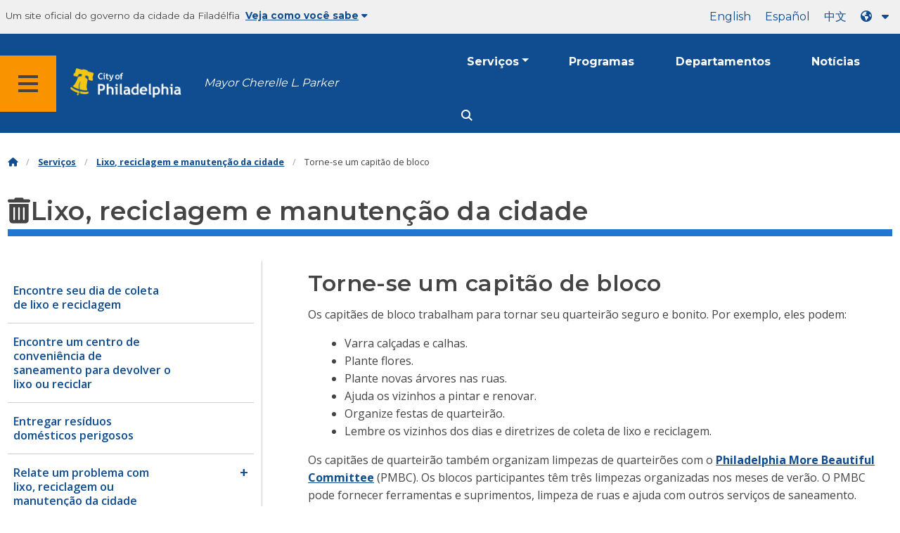

--- FILE ---
content_type: text/html
request_url: https://www.phila.gov/pt/services/trash-recycling-city-upkeep/become-a-block-captain/
body_size: 12061
content:

<!DOCTYPE html>

<html class="no-js" lang="pt">
<head>
<meta charset="utf-8"/>
<!-- Google Tag Manager DataLayer -->
<script>
      window.dataLayer = window.dataLayer || [];
      dataLayer.push({
        "event": "page_loaded",
        "post_type": "service_page",
        "contentModifiedDepartment": "Department of Streets",
        "lastUpdated": "2020-11-23 17:47:53",
        "templateType": "custom_content",
                          "serviceCategory": "Streets, sidewalks &amp; alleys, Trash, recycling &amp; city upkeep",
      
      });
    </script>
<!-- End Google Tag Manager DataLayer -->
<!-- Google Tag Manager -->
<script>(function(w,d,s,l,i){w[l]=w[l]||[];w[l].push({'gtm.start': new Date().getTime(),event:'gtm.js'});var f=d.getElementsByTagName(s)[0], j=d.createElement(s),dl=l!='dataLayer'?'&l='+l:'';j.async=true;j.src= 'https://www.googletagmanager.com/gtm.js?id='+i+dl;f.parentNode.insertBefore(j,f); })(window,document,'script','dataLayer','GTM-MC6CR2');</script>
<!-- End Google Tag Manager -->
<!-- Begin Microsoft Clarity -->
<script type="text/javascript">
    (function(c,l,a,r,i,t,y){
        c[a]=c[a]||function(){(c[a].q=c[a].q||[]).push(arguments)};
        t=l.createElement(r);t.async=1;t.src="https://www.clarity.ms/tag/"+i;
        y=l.getElementsByTagName(r)[0];y.parentNode.insertBefore(t,y);
    })(window, document, "clarity", "script", "4l8dhsl6kn");
  </script>
<!-- End Microsoft Clarity -->
<!-- Global site tag (gtag.js) - Google Analytics -->
<script async="" src="https://www.googletagmanager.com/gtag/js?id=G-NHET8T5XY8"></script>
<script>
    window.dataLayer = window.dataLayer || [];
    function gtag(){dataLayer.push(arguments);}
    gtag('js', new Date());

    gtag('config', 'G-NHET8T5XY8');
  </script>
<!-- End Global site tag (gtag.js) - Google Analytics -->
<meta content="ie=edge" http-equiv="x-ua-compatible"/>
<meta content="Os capitães de bloco organizam os esforços de limpeza e embelezamento de seu quarteirão." name="description"/>
<meta content="width=device-width, initial-scale=1" name="viewport"/>
<meta content="#2176d2" name="theme-color"/>
<meta content="a0t35pecrjiy8ly0weq7bzyb419o42" name="facebook-domain-verification"/>
<!-- Swiftype -->
<meta class="swiftype" content="Become a block captain | Services" data-type="string" name="title"/>
<meta class="swiftype" content="wordpress" data-type="string" name="tags">
<meta class="swiftype" content="10" data-type="integer" name="site-priority">
<meta class="swiftype" content="service_page" data-type="string" name="content_type"/>
<meta class="swiftype" content="8" data-type="integer" name="weighted_search"/>
<meta class="swiftype" content="2020-09-28T16:41:45-04:00" data-type="date" name="published_at">
<link href="//www.phila.gov/assets/images/favicon.ico" rel="shortcut icon" type="image/x-icon"/>
<title>Torne-se um capitão de quarteirão | Serviços | Cidade da Filadélfia</title>
<meta content="max-image-preview:large" name="robots">
<link href="//www.phila.gov" rel="dns-prefetch">
<link href="//cdnjs.cloudflare.com" rel="dns-prefetch"/>
<link href="//www.phila.gov" rel="dns-prefetch"/>
<link href="//code.highcharts.com" rel="dns-prefetch"/>
<link href="//s.w.org" rel="dns-prefetch"/>
<meta content="summary_large_image" name="twitter:card"/>
<meta content="@PhiladelphiaGov" name="twitter:site"/>
<meta content="https://www.phila.gov/media/20160715133810/phila-gov.jpg" name="twitter:image">
<meta content="phila.gov" name="twitter:image:alt"/>
<meta content="Block captains organize cleaning and beautification efforts for their block." name="twitter:description">
<meta content="Become a block captain | Services" name="twitter:title">
<meta content="Become a block captain | Services" property="og:title">
<meta content="Block captains organize cleaning and beautification efforts for their block." property="og:description">
<meta content="website" property="og:type">
<meta content="https://www.phila.gov/services/trash-recycling-city-upkeep/become-a-block-captain/" property="og:url">
<meta content="City of Philadelphia" property="og:site_name">
<meta content="https://www.phila.gov/media/20160715133810/phila-gov.jpg" property="og:image"/>
<link href="https://www.phila.gov/wp-content/themes/phila.gov-theme/css/styles.min.css" id="standards-css" media="all" rel="stylesheet" type="text/css"/>
<!--[if lt IE 9]>
<link rel='stylesheet' id='ie-only-css'  href='https://www.phila.gov/wp-content/themes/phila.gov-theme/css/lt-ie-9.css' type='text/css' media='all' />
<![endif]-->
<link href="https://www.phila.gov/embedded/mobile-menu/production/css/app.css?cachebreaker" id="mobile-menu-app-css-css" media="all" rel="stylesheet" type="text/css"/>
<link href="https://www.phila.gov/embedded/site-wide-alerts/production/css/app.css?cachebreaker" id="site-wide-alerts-app-css-css" media="all" rel="stylesheet" type="text/css"/>
<link href="https://www.phila.gov/wp-content/plugins/phl-aqi/includes/css/phl-aqi.css?ver=0.2" id="aqi-css-css" media="all" rel="stylesheet" type="text/css"/>
<!--[if lt IE 9]>
<script type='text/javascript' src='//cdnjs.cloudflare.com/ajax/libs/html5shiv/3.7.3/html5shiv.min.js?ver=3.7.3' id='html5shiv-js'></script>
<![endif]-->
<link href="https://www.phila.gov/pt/wp-json/" rel="https://api.w.org/"/><link href="https://www.phila.gov/pt/wp-json/wp/v2/services/154245" rel="alternate" type="application/json"/>
<link href="https://www.phila.gov/pt/services/trash-recycling-city-upkeep/become-a-block-captain/" rel="canonical"/>
<link href="https://www.phila.gov/pt/wp-json/oembed/1.0/embed?url=https%3A%2F%2Fwww.phila.gov%2Fservices%2Ftrash-recycling-city-upkeep%2Fbecome-a-block-captain%2F" rel="alternate" type="application/json+oembed"/>
<link href="https://www.phila.gov/pt/wp-json/oembed/1.0/embed?url=https%3A%2F%2Fwww.phila.gov%2Fservices%2Ftrash-recycling-city-upkeep%2Fbecome-a-block-captain%2F&amp;format=xml" rel="alternate" type="text/xml+oembed"/>
<!--[if lte IE 9]>
  <p class="browsehappy alert">You are using an <strong>outdated</strong> browser. Please <a href="http://browsehappy.com/">upgrade your browser</a> to improve your experience. If you can't switch browsers, turn off  compatibility mode.</p>
  <![endif]-->
</meta></meta></meta></meta></meta></meta></meta></meta></link></meta></meta></meta></meta></head>
<body class="service_page-template-default single single-service_page postid-154245 group-blog" data-clarity-unmask="True" lang="pt">
<!-- Google Tag Manager (noscript) -->
<noscript><iframe height="0" src="https://www.googletagmanager.com/ns.html?id=GTM-MC6CR2" style="display:none;visibility:hidden" width="0"></iframe></noscript>
<!-- End Google Tag Manager (noscript) -->
<a aria-hidden="false" class="skip-to-content" href="#page">Ir para o conteúdo principal</a>
<header class="global-nav no-js pbn-mu mbn-mu">
<h1 class="accessible">Cidade da Filadélfia</h1>
<!-- Utility Navigation -->
<div class="utility-nav">
<div class="grid-container bg-ghost-gray">
<div class="top-bar bg-ghost-gray" id="responsive-menu">
<div class="top-bar-left valign-mu">
<ul class="menu">
<li class="gov-site show-for-medium">
Um site oficial do governo da cidade da Filadélfia 
</li>
<li class="gov-site show-for-medium"><a class="trusted-site-toggle" href="#">Veja como você sabe<i class="fas fa-solid fa-caret-down"></i></a></li>
<li class="gov-site show-for-small-only">
<a class="trusted-site-toggle" href="">Um site oficial <i class="fas fa-info-circle">
</i></a></li>
</ul>
</div>
<!-- Translations Navigation -->
<div class="top-bar-right translations-nav">
<ul class="translations-bar menu">
<li class="show-for-medium"><a href="/services/trash-recycling-city-upkeep/become-a-block-captain/" id="translate-english">inglês</a></li>
<li class="show-for-medium"><a href="/es/services/trash-recycling-city-upkeep/become-a-block-captain/" id="translate-spanish">Español</a></li>
<li class="show-for-medium"><a href="/zh/services/trash-recycling-city-upkeep/become-a-block-captain/" id="translate-chinese">10</a></li>
<!-- Dropdown button -->
<button class="translations-button show-for-medium" data-toggle="lang-dropdown" id="desktop-lang-button" translate="no">
<i class="fa fa-earth-americas"></i>
<i class="translate-caret fas fa-solid fa-caret-down"></i>
</button>
<button class="translations-button show-for-small-only" data-toggle="lang-dropdown" id="mobile-lang-button">
<i class="fa fa-earth-americas">
</i><a class="show-for-small-only" href="#" tabindex="-1">Traduzir 
 <i class="translate-caret fas fa-solid fa-caret-down">
</i></a></button>
</ul>
<!-- Dropdown menu -->
<div class="dropdown-pane" data-alignment="right" data-auto-focus="true" data-close-on-click="true" data-dropdown="" data-position="bottom" id="lang-dropdown">
<ul class="vertical dropdown menu" id="translations-menu">
<li class="show-for-small-only"><a href="/services/trash-recycling-city-upkeep/become-a-block-captain/" id="translate-english-dropdown">inglês</a></li>
<li class="show-for-small-only"><a href="/es/services/trash-recycling-city-upkeep/become-a-block-captain/" id="translate-spanish-dropdown">Español</a></li>
<li class="show-for-small-only"><a href="/zh/services/trash-recycling-city-upkeep/become-a-block-captain/" id="translate-chinese-dropdown">10</a></li>
<li><a href="/ar/services/trash-recycling-city-upkeep/become-a-block-captain/" id="translate-arabic-dropdown">33.4</a></li>
<li><a href="/ht/services/trash-recycling-city-upkeep/become-a-block-captain/" id="translate-haitian-creole-dropdown">Ayisyen</a></li>
<li><a href="/fr/services/trash-recycling-city-upkeep/become-a-block-captain/" id="translate-french-dropdown">Français</a></li>
<li><a href="/sw/services/trash-recycling-city-upkeep/become-a-block-captain/" id="translate-swahili-dropdown">Kiswahili</a></li>
<li><a href="/pt/services/trash-recycling-city-upkeep/become-a-block-captain/" id="translate-portuguese-dropdown">English</a></li>
<li><a href="/ru/services/trash-recycling-city-upkeep/become-a-block-captain/" id="translate-russian-dropdown">Pyccс</a></li>
<li><a href="/vi/services/trash-recycling-city-upkeep/become-a-block-captain/" id="translate-vietnamese-dropdown">Tiếng Việt</a></li>
<li id="google_translate_element"></li>
<li id="translations-support"><a href="https://www.phila.gov/pt/programs/language-access-philly/translation-feedback-and-support/ "><i class="fa fa-messages"></i>Feedback e suporte</a></li>
</ul>
</div>
</div>
</div>
</div>
</div>
<!-- Trusted Site -->
<div class="row columns expanded" data-swiftype-index="false" id="trusted-site">
<div class="row pvm">
<div class="medium-12 columns">
<div class="medium-horizontal">
<div class="trust-icon">
<span class="icon circle-icon">
<i class="fas fa-lock">
</i></span><span class="icon-text">https://</span>
</div>
<div class="trust-details">O <strong>https://</strong>na barra de endereço significa que sua informação está criptografada e não pode ser acessada por mais ninguém</div>
</div>
</div>
<div class="medium-12 columns dot-gov">
<div class="medium-horizontal">
<div class="trust-icon">
<span class="icon circle-icon">
<i class="fas fa-university">
</i></span><span class="icon-text">.gov</span>
</div>
<div class="trust-details">Somente entidades governamentais nos EUA podem terminar em .gov</div>
</div>
</div>
<a aria-label="Close Trusted Site Details" class="float-right" href="javascript:void(0)" id="trusted-site-close">
<i class="fas fa-times fa-2x">
</i></a>
</div>
</div>
<!-- sticky/desktop nav -->
<div class="row expanded" id="global-sticky-nav">
<div class="small-24 columns phn">
<div class="primary-menu" data-sticky-container="" data-swiftype-index="false">
<div class="grid-container phila-sticky phn" data-margin-top="0" data-sticky="" data-sticky-on="medium">
<div class="menu-wrapper grid-x align-middle align-justify">
<div class="small-20 medium-12 branding-container cell">
<button aria-label="Global navigation menu" class="menu-icon" type="button">
<i aria-hidden="true" class="fass fa-bars"></i>
</button>
<a aria-label="City of Philadelphia home" class="logo" href="https://www.phila.gov">
<img alt="City of Philadelphia logo" src="https://www.phila.gov/assets/images/city-of-philadelphia-logo-medium-white.png"/>
</a>
<a class="icymi show-for-medium" href="/departments/mayor/">Mayor Cherelle L. Parker</a>
</div>
<div class="small-2 medium-12 desktop-nav cell">
<div class="top-bar-right">
<nav aria-label="Main navigation menu" class="global-nav" data-swiftype-index="false">
<ul class="menu show-for-medium">
<li class="services-menu-link" data-toggle="services-mega-menu">
<a class="no-link" data-link="/services/" href="">Serviços</a>
</li>
<li class="programs-menu-link">
<a class="" href="https://www.phila.gov/programs/">Programas</a>
</li>
<li class="departments-menu-link">
<a class="" href="https://www.phila.gov/departments/">Departamentos</a>
</li>
<li class="news-menu-link">
<a class="" href="https://www.phila.gov/the-latest/">Notícias</a>
</li>
</ul>
<button aria-label="Site search" class="site-search" data-toggle="search-dropdown" id="site-search-button" type="button">
<i aria-hidden="true" class="fass fa-magnifying-glass"></i>
</button>
</nav>
</div>
</div>
</div>
</div> <!-- close row -->
</div><!-- close columns -->
</div>
</div>
<div class="reveal center phila-modal" data-deep-link="true" data-options="closeOnClick:false; closeOnEsc:false;" data-reveal="" id="translations-modal">
<i class="mts dark-ben-franklin fas fa-times" data-close="">
</i><h3 class="ptl"><i class="dark-ben-franklin fas fa-earth-americas prs"></i>Traduzir</h3>
<div class="content">
<div>Parece que o idioma do seu dispositivo está definido como<span id="translations-modal-lang"></span>. Você gostaria de traduzir esta página?</div>
</div>
<div class="button-container pam">
<button aria-label="Close modal" class="translate-close button-text mrl" data-close="" type="button">Cancelar 
</button> <button aria-label="Translate page" class="translate-button button-text" id="translate-page" type="button">tradução</button>
</div>
</div> <div id="phila-mobile-menu"></div>
<div id="phila-site-wide-alerts"></div>
</header>
<div id="page">
<div class="mtl mbm">
<div class="grid-container">
<div class="grid-x" data-swiftype-index="false">
<div class="cell">
<ul class="breadcrumbs"><li><a href="https://www.phila.gov"><i aria-hidden="true" class="fas fa-home"></i><span class="accessible">Casa</span></a></li><li><a href="/services/">Serviços</a></li><li><a href="https://www.phila.gov/pt/services/trash-recycling-city-upkeep/" title="Lixo, reciclagem e manutenção da cidade">Lixo, reciclagem e manutenção da cidade</a></li> <li>Torne-se um capitão de bloco</li></ul> </div>
</div>
</div>
</div>
<div id="content">
<div class="content-area" id="primary">
<main class="site-main" id="main">
<div id="post-154245">
<div class="row">
<header class="small-24 columns">
<h1 class="contrast">
<i aria-hidden="true" class="fas fa-trash-alt">
</i>Lixo, reciclagem e manutenção da cidade</h1>
</header>
</div>
<div class="row bdr-bottom bdr-sidewalk mtm">
<div class="grid-x">
<div class="side-menu medium-7 columns bdr-right bdr-sidewalk hide-for-small-only pbxl">
<nav data-swiftype-index="false" id="side-nav">
<ul class="services-menu vertical menu" id="menu-trash-recycling-city-upkeep">
<li class="page_item page-item-142528"><a href="https://www.phila.gov/pt/services/trash-recycling-city-upkeep/find-your-trash-and-recycling-collection-day/" onclick="serviceMenuClick(this)"><span>Encontre seu dia de coleta de lixo e reciclagem</span></a></li>
<li class="page_item page-item-13506"><a href="https://www.phila.gov/pt/services/trash-recycling-city-upkeep/find-a-sanitation-convenience-center-to-drop-off-trash-or-recycling/" onclick="serviceMenuClick(this)"><span>Encontre um centro de conveniência de saneamento para devolver o lixo ou reciclar</span></a></li>
<li class="page_item page-item-154242"><a href="https://www.phila.gov/pt/services/trash-recycling-city-upkeep/dispose-of-household-hazardous-waste/" onclick="serviceMenuClick(this)"><span>Entregar resíduos domésticos perigosos</span></a></li>
<li class="page_item page-item-231155 page_item_has_children"><a href="https://www.phila.gov/pt/services/trash-recycling-city-upkeep/report-a-problem-with-trash-recycling-or-city-upkeep/" onclick="serviceMenuClick(this)"><span>Relate um problema com lixo, reciclagem ou manutenção da cidade</span></a>
<ul class="children">
<li class="page_item page-item-60654"><a href="https://www.phila.gov/pt/services/trash-recycling-city-upkeep/report-a-problem-with-trash-recycling-or-city-upkeep/report-illegal-dumping/" onclick="serviceMenuClick(this)"><span>Denunciar despejo ilegal</span></a></li>
<li class="page_item page-item-231428"><a href="https://www.phila.gov/pt/services/trash-recycling-city-upkeep/report-a-problem-with-trash-recycling-or-city-upkeep/report-graffiti/" onclick="serviceMenuClick(this)"><span>Denunciar grafite</span></a></li>
<li class="page_item page-item-154229"><a href="https://www.phila.gov/pt/services/trash-recycling-city-upkeep/report-a-problem-with-trash-recycling-or-city-upkeep/report-a-sanitation-code-violation/" onclick="serviceMenuClick(this)"><span>Denunciar uma violação do código de saneamento</span></a></li>
<li class="page_item page-item-154228"><a href="https://www.phila.gov/pt/services/trash-recycling-city-upkeep/report-a-problem-with-trash-recycling-or-city-upkeep/report-a-dead-animal-in-a-street/" onclick="serviceMenuClick(this)"><span>Denunciar um animal morto em uma rua</span></a></li>
<li class="page_item page-item-154223"><a href="https://www.phila.gov/pt/services/trash-recycling-city-upkeep/report-a-problem-with-trash-recycling-or-city-upkeep/report-missed-trash-or-recycling-pickup/" onclick="serviceMenuClick(this)"><span>Relate a coleta de lixo ou reciclagem perdida</span></a></li>
<li class="page_item page-item-111759"><a href="https://www.phila.gov/pt/services/trash-recycling-city-upkeep/report-a-problem-with-trash-recycling-or-city-upkeep/submit-a-service-request-with-311/" onclick="serviceMenuClick(this)"><span>Envie uma solicitação de serviço com 311</span></a></li>
<li class="page_item page-item-111762"><a href="https://www.phila.gov/pt/services/trash-recycling-city-upkeep/report-a-problem-with-trash-recycling-or-city-upkeep/track-a-service-request-with-311/" onclick="serviceMenuClick(this)"><span>Rastreie uma solicitação de serviço com 311</span></a></li>
</ul>
</li>
<li class="page_item page-item-154239"><a href="https://www.phila.gov/pt/services/trash-recycling-city-upkeep/get-a-recycling-bin/" onclick="serviceMenuClick(this)"><span>Pegue uma lixeira</span></a></li>
<li class="page_item page-item-154236"><a href="https://www.phila.gov/pt/services/trash-recycling-city-upkeep/request-trash-pickup-for-a-condo-or-co-op/" onclick="serviceMenuClick(this)"><span>Solicitar coleta de lixo para um condomínio ou cooperativa</span></a></li>
<li class="page_item page-item-157137 page_item_has_children"><a href="https://www.phila.gov/pt/services/trash-recycling-city-upkeep/commercial-trash-and-recycling/" onclick="serviceMenuClick(this)"><span>Lixo comercial e reciclagem</span></a>
<ul class="children">
<li class="page_item page-item-52319"><a href="https://www.phila.gov/pt/services/trash-recycling-city-upkeep/commercial-trash-and-recycling/pay-your-refuse-collection-fee/" onclick="serviceMenuClick(this)"><span>Pague sua taxa de lixo comercial (taxa de coleta de lixo)</span></a></li>
<li class="page_item page-item-154241"><a href="https://www.phila.gov/pt/services/trash-recycling-city-upkeep/commercial-trash-and-recycling/file-a-commercial-waste-report/" onclick="serviceMenuClick(this)"><span>Arquivar um relatório de resíduos comerciais</span></a></li>
<li class="page_item page-item-205728"><a href="https://www.phila.gov/pt/services/trash-recycling-city-upkeep/commercial-trash-and-recycling/file-an-act-101-recycling-tonnage-report/" onclick="serviceMenuClick(this)"><span>Apresente um relatório de tonelagem de reciclagem da Lei 101</span></a></li>
</ul>
</li>
<li class="page_item page-item-142971"><a href="https://www.phila.gov/pt/services/trash-recycling-city-upkeep/dumpsters/" onclick="serviceMenuClick(this)"><span>Lixeiras</span></a></li>
<li class="page_item page-item-154245 current_page_item"><a aria-current="page" href="https://www.phila.gov/pt/services/trash-recycling-city-upkeep/become-a-block-captain/" onclick="serviceMenuClick(this)"><span>Torne-se um capitão de bloco</span></a></li>
<li class="page_item page-item-13520"><a href="https://www.phila.gov/pt/services/trash-recycling-city-upkeep/dispose-of-christmas-trees/" onclick="serviceMenuClick(this)"><span>Descarte as árvores de Natal</span></a></li>
<li class="page_item page-item-159411"><a href="https://www.phila.gov/pt/services/trash-recycling-city-upkeep/recycle-fall-leaves/" onclick="serviceMenuClick(this)"><span>Recicle as folhas de outono</span></a></li>
</ul>
</nav>
</div>
<div class="cell medium-16 columns pbxl flex-container auto mrn margin-auto">
<article class="full">
<header class="entry-header">
<h2>Torne-se um capitão de bloco</h2>
</header>
<div class="entry-content" data-swiftype-index="true" data-swiftype-name="body" data-swiftype-type="text" id="service-custom_content">
<div class="row">
<div class="columns">
<p>Os capitães de bloco trabalham para tornar seu quarteirão seguro e bonito. Por exemplo, eles podem:</p>
<ul>
<li>Varra calçadas e calhas.</li>
<li>Plante flores.</li>
<li>Plante novas árvores nas ruas.</li>
<li>Ajuda os vizinhos a pintar e renovar.</li>
<li>Organize festas de quarteirão.</li>
<li>Lembre os vizinhos dos dias e diretrizes de coleta de lixo e reciclagem.</li>
</ul>
<p>Os capitães de quarteirão também organizam limpezas de quarteirões com o <a href="https://www.phila.gov/pt/programs/philadelphia-more-beautiful-committee/">Philadelphia More Beautiful Committee</a> (PMBC). Os blocos participantes têm três limpezas organizadas nos meses de verão. O PMBC pode fornecer ferramentas e suprimentos, limpeza de ruas e ajuda com outros serviços de saneamento.</p>
<p>Se você tiver dúvidas ou quiser saber se já tem um capitão de bloco, ligue para o PMBC pelo telefone (215) 685-3971.</p>
</div>
</div><!-- Page content -->
<section>
<!-- Heading Group -->
<div class="grid-x">
<div class="cell">
<section>
<h3 class="black bg-ghost-gray phm-mu mbm" id="who">Quem</h3>
<div class="phm-mu">
<p>Qualquer morador pode ser capitão de quarteirão.</p>
</div>
</section>
</div>
</div>
<!-- /Heading Group -->
</section>
<!-- Heading groups -->
<div class="grid-container">
<div class="grid-x">
<div class="cell">
<section>
<h3 class="black bg-ghost-gray phm-mu mbm" id="how">Como</h3>
<div class="phm-mu">
<div class="phm-mu">
<div class="step-group">
<div class="step-label">1</div>
<div class="step">
<div class="step-title">Solicite uma petição de bloqueio limpo.</div>
<div class="step-content">
<p>Entre em contato com a PMBC pelo telefone (215) 685-3971 ou use o formulário on-line para expressar interesse e receber uma petição pelo correio.</p>
<div class="resp-container"><iframe class="resp-iframe" scrolling="no" src="https://d1r8xnvi2hxn79.cloudfront.net/BlockCaptain"></iframe></div>
</div>
</div>
<div class="step-label">2</div>
<div class="step">
<div class="step-title">Colete assinaturas.</div>
<div class="step-content">
<p>Divulgue a petição entre seus vizinhos para eleger um capitão de bloco. Você precisa que 51% dos residentes do seu quarteirão assinem a petição. Você só pode coletar uma assinatura de adulto por família.</p>
</div>
</div>
<div class="step-label">3</div>
<div class="step">
<div class="step-title">Envie sua petição preenchida de volta ao PMBC.</div>
<div class="step-content">
<p>Um oficial do Clean Block entrará em contato com você para ajudá-lo a começar.</p>
</div>
</div>
</div>
</div>
</div>
</section>
</div>
</div>
</div>
<!-- /Heading groups -->

</div>
<!-- /Page content -->
<!-- Service Stub  --> </article></div>

</div>
</div>
</div>
</main></div><!-- #post-## -->
<!-- #main -->
</div><!-- #primary -->
</div><!-- #content -->
<!-- #page -->
<a href="#page" id="back-to-top"><i aria-hidden="true" class="fas fa-arrow-up"><br/></i>Topo</a>
<div class="search-pane global-nav">
<div class="dropdown-pane site-search-dropdown" data-auto-focus="true" data-close-on-click="true" data-dropdown="" data-hover-pane="true" data-trap-focus="true" data-v-offset="0" id="search-dropdown">
<div class="row columns expanded bg-ghost-gray">
<div class="row arrow">
<div class="medium-12 columns small-centered">
<div class="paxl">
<form action="https://www.phila.gov/search" class="search" id="search-form" method="get" role="search">
<label for="search-field"><span class="screen-reader-text">Pesquisar por:</span></label>
<input class="search-field swiftype" id="search-field" name="s" placeholder="Pesquisar" title="Pesquisar por:" type="text" value=""/>
<input class="search-submit" type="submit" value="Pesquisar"/>
</form>
</div>
</div>
</div>
</div>
</div>
</div>
<div class="global-nav show-for-medium" id="services-list">
<div class="dropdown-pane mega-menu-dropdown" data-close-on-click="true" data-dropdown="" data-hover="true" data-hover-pane="true" data-trap-focus="true" data-v-offset="0" id="services-mega-menu">
<div class="inner-wrapper">
<div class="row expanded mbxs" data-equalize-by-row="true" data-equalizer="" data-services-menu="" id="phila-menu-wrap">
<div class="medium-12 large-8 columns end">
<div class="valign">
<div class="valign-cell">
<a href="https://www.phila.gov/pt/services/birth-marriage-life-events/">
<span>
<i aria-hidden="true" class="fa-2x far fa-hourglass">
</i><div class="text-label">Nascimento, casamento e eventos da vida</div>
</span>
</a>
</div>
</div>
</div>
<div class="medium-12 large-8 columns end">
<div class="valign">
<div class="valign-cell">
<a href="https://www.phila.gov/pt/services/business-self-employment/">
<span>
<i aria-hidden="true" class="fa-2x fas fa-cogs">
</i><div class="text-label">Negócios e trabalho autônomo</div>
</span>
</a>
</div>
</div>
</div>
<div class="medium-12 large-8 columns end">
<div class="valign">
<div class="valign-cell">
<a href="https://www.phila.gov/pt/services/cars-parking-transportation/">
<span>
<i aria-hidden="true" class="fa-2x fas fa-car">
</i><div class="text-label">Carros, estacionamento e transporte</div>
</span>
</a>
</div>
</div>
</div>
<div class="medium-12 large-8 columns end">
<div class="valign">
<div class="valign-cell">
<a href="https://www.phila.gov/pt/services/crime-law-justice/">
<span>
<i aria-hidden="true" class="fa-2x fas fa-gavel">
</i><div class="text-label">Crime, lei e justiça</div>
</span>
</a>
</div>
</div>
</div>
<div class="medium-12 large-8 columns end">
<div class="valign">
<div class="valign-cell">
<a href="https://www.phila.gov/pt/services/culture-recreation/">
<span>
<i aria-hidden="true" class="fa-2x fas fa-futbol">
</i><div class="text-label">Cultura e recreação</div>
</span>
</a>
</div>
</div>
</div>
<div class="medium-12 large-8 columns end">
<div class="valign">
<div class="valign-cell">
<a href="https://www.phila.gov/pt/services/diversity-inclusion-accessibility-immigration/">
<span>
<i aria-hidden="true" class="fa-2x fas fa-users">
</i><div class="text-label">Diversidade, inclusão, acessibilidade e imigração</div>
</span>
</a>
</div>
</div>
</div>
<div class="medium-12 large-8 columns end">
<div class="valign">
<div class="valign-cell">
<a href="https://www.phila.gov/pt/services/education-learning/">
<span>
<i aria-hidden="true" class="fa-2x fas fa-book">
</i><div class="text-label">Educação e aprendizagem</div>
</span>
</a>
</div>
</div>
</div>
<div class="medium-12 large-8 columns end">
<div class="valign">
<div class="valign-cell">
<a href="https://www.phila.gov/pt/services/ethics-transparency/">
<span>
<i aria-hidden="true" class="fa-2x fas fa-balance-scale">
</i><div class="text-label">Ética e transparência</div>
</span>
</a>
</div>
</div>
</div>
<div class="medium-12 large-8 columns end">
<div class="valign">
<div class="valign-cell">
<a href="https://www.phila.gov/pt/services/mental-physical-health/">
<span>
<i aria-hidden="true" class="fa-2x fas fa-heartbeat">
</i><div class="text-label">Saúde mental e física</div>
</span>
</a>
</div>
</div>
</div>
<div class="medium-12 large-8 columns end">
<div class="valign">
<div class="valign-cell">
<a href="https://www.phila.gov/pt/services/payments-assistance-taxes/">
<span>
<i aria-hidden="true" class="fa-2x fas fa-credit-card">
</i><div class="text-label">Pagamentos, assistência e impostos</div>
</span>
</a>
</div>
</div>
</div>
<div class="medium-12 large-8 columns end">
<div class="valign">
<div class="valign-cell">
<a href="https://www.phila.gov/pt/services/permits-violations-licenses/">
<span>
<i aria-hidden="true" class="fa-2x fas fa-file-alt">
</i><div class="text-label">Permissões, violações e licenças</div>
</span>
</a>
</div>
</div>
</div>
<div class="medium-12 large-8 columns end">
<div class="valign">
<div class="valign-cell">
<a href="https://www.phila.gov/pt/services/property-lots-housing/">
<span>
<i aria-hidden="true" class="fa-2x fas fa-home">
</i><div class="text-label">Propriedade, lotes e habitação</div>
</span>
</a>
</div>
</div>
</div>
<div class="medium-12 large-8 columns end">
<div class="valign">
<div class="valign-cell">
<a href="https://www.phila.gov/pt/services/safety-emergency-preparedness/">
<span>
<i aria-hidden="true" class="fa-2x fas fa-ambulance">
</i><div class="text-label">Segurança e preparação para emergências</div>
</span>
</a>
</div>
</div>
</div>
<div class="medium-12 large-8 columns end">
<div class="valign">
<div class="valign-cell">
<a href="https://www.phila.gov/pt/services/streets-sidewalks-alleys/">
<span>
<i aria-hidden="true" class="fa-2x fas fa-road">
</i><div class="text-label">Ruas, calçadas e vielas</div>
</span>
</a>
</div>
</div>
</div>
<div class="medium-12 large-8 columns end">
<div class="valign">
<div class="valign-cell">
<a href="https://www.phila.gov/pt/services/trash-recycling-city-upkeep/">
<span>
<i aria-hidden="true" class="fa-2x fas fa-trash-alt">
</i><div class="text-label">Lixo, reciclagem e manutenção da cidade</div>
</span>
</a>
</div>
</div>
</div>
<div class="medium-12 large-8 columns end">
<div class="valign">
<div class="valign-cell">
<a href="https://www.phila.gov/pt/services/trees-parks-the-environment/">
<span>
<i aria-hidden="true" class="fa-2x fas fa-leaf">
</i><div class="text-label">Árvores, parques e meio ambiente</div>
</span>
</a>
</div>
</div>
</div>
<div class="medium-12 large-8 columns end">
<div class="valign">
<div class="valign-cell">
<a href="https://www.phila.gov/pt/services/water-gas-utilities/">
<span>
<i aria-hidden="true" class="fa-2x fas fa-wrench">
</i><div class="text-label">Água, gás e serviços públicos</div>
</span>
</a>
</div>
</div>
</div>
<div class="medium-12 large-8 columns end">
<div class="valign">
<div class="valign-cell">
<a href="https://www.phila.gov/pt/services/working-jobs/">
<span>
<i aria-hidden="true" class="fa-2x fas fa-briefcase">
</i><div class="text-label">Trabalho e empregos</div>
</span>
</a>
</div>
</div>
</div>
<div class="medium-12 large-8 columns end">
<div class="valign">
<div class="valign-cell">
<a href="https://www.phila.gov/pt/services/zoning-planning-development/">
<span>
<i aria-hidden="true" class="fa-2x fas fa-map">
</i><div class="text-label">Zoneamento, planejamento e desenvolvimento</div>
</span>
</a>
</div>
</div>
</div>
<div class="hide-for-medium-only large-8 columns end bg-ghost-gray placeholder">
<div class="valign"><div class="valign-cell"></div></div>
</div>
<div class="medium-12 large-8 float-right white left-arrow-indent bg-dark-ben-franklin mega-menu-footer">
<div class="valign">
<a class="phl valign-cell service-directory" href="/services/"><span><i class="far fa-list fa-lg phm"></i>Diretório de serviços</span></a>
</div>
</div>
</div>
</div>
</div><!-- end service lvl 1 -->
</div><!-- end global nav-->
<footer class="site-footer" data-swiftype-index="false" id="global-footer">
<div class="row pvm last-updated">
<div class="small-24 columns center">
<div class="small-text">Este conteúdo foi atualizado pela última vez em<time datetime="2020-11-23T17:47:53-05:00" id="content-modified-datetime">23 de novembro de 2020</time>, pelo <a href="https://www.phila.gov/pt/departments/department-of-streets/">Departamento de Ruas</a>.</div>
</div>
</div>
<div class="row">
<div class="small-24 columns">
<div class="feedback-updated phm phn-mu mvs mtm-mu mbxl-mu">
<div class="row" data-toggle="feedback">
<div class="small-24 columns">
<div class="call-to-action phs pvm center">
<a class="no-link" href="#">Estamos sempre trabalhando para melhorar o phila.gov. 
<span class="break-before-sm">Como podemos melhorar esta página?</span></a>
</div>
</div>
</div>
<div class="feedback-form" data-type="feedback-form" style="display:none;">
<div class="row">
<div class="medium-18 large-14 column small-centered mbm clearfix" data-type="form-wrapper">
<div id="feedback-container"><iframe frameborder="0" height="900" src="https://phila.formstack.com/forms/philagov_feedback?referrer=https://www.phila.gov/services/trash-recycling-city-upkeep/become-a-block-captain/" title="feedback sobre phila.gov" width="600"></iframe></div>
</div>
</div>
</div>
<div class="row" data-type="feedback-indicator">
<div class="small-24 columns center">
<div class="arrow-wrapper">
<div class="arrow"></div>
</div>
</div>
</div>
<div class="row expanded" data-toggle="feedback" data-type="feedback-footer" style="display:none;">
<div class="small-24 columns">
<div class="call-to-action center">
<div class="pas"><a class="no-link" href="#"><i aria-hidden="true" class="fas fa-times"></i>Fechar</a></div>
</div>
</div>
</div>
</div>
</div>
</div>
<div class="philly311" id="full-footer-start">
<section>
<div class="row">
<div class="columns intro">
<h2 class="mbxs">Philly311</h2>
O <span><a aria-label="Philly 311" href="https://www.phila.gov/pt/departments/philly311/">311</a> fornece acesso direto às informações, serviços e atualizações de serviços do governo municipal em tempo real. Vários idiomas estão disponíveis.</span>
</div>
</div>
<div class="row pvn pvl-mu equal-height">
<div class="small-24 medium-8 columns prxl pvm ptn-mu pbl-mu pbl-mu sidewalk bdr-right-mu interact-311 clearfix equal">
<section>
<h3 class="h4 dark-gray">Interaja com 311 online</h3>
<a class="button icon full-width clearfix" href="https://iframe.publicstuff.com/#?client_id=242">
<div class="valign">
<div class="button-label valign-cell">Relatar um problema</div>
</div></a>
<a class="button icon full-width clearfix" href="https://www.phila.gov/pt/departments/philly311/	">
<div class="valign">
<div class="button-label valign-cell">Faça uma pergunta</div>
</div></a>
<a class="button icon full-width clearfix" href="https://www.phila.gov/pt/services/property-lots-housing/track-a-service-request-with-311/#/">
<div class="valign">
<div class="button-label valign-cell">Rastrear uma solicitação</div>
</div>
</a>
</section>
</div>
<div class="medium-16 columns trending-requests phl pvm pvn-mu equal">
<section>
<h3 class="h4 dark-gray">Solicitações populares</h3>
<!-- TODO: Begin pulling these in from 311 -->
<ul class="columns-2-mu">
<li>
<a class="trending-requests" href="https://www.phila.gov/pt/services/property-lots-housing/property-taxes/get-real-estate-tax-relief/get-the-homestead-exemption/">Inscreva-se para obter uma isenção de propriedade</a>
</li>
<li>
<a class="trending-requests" href="https://www.phila.gov/pt/departments/philadelphia-department-of-prisons/about/facilities/">Instalações correcionais</a>
</li>
<li>
<a class="trending-requests" href="https://onlineserviceshub.com/ParkingPortal/Philadelphia">Pague uma violação de estacionamento</a>
</li>
<li>
<a class="trending-requests" href="https://secure8.i-doxs.net/CityOfPhiladelphiaWRB/SignIn.aspx">Pague uma conta de água</a>
</li>
<li>
<a class="trending-requests" href="https://www.phila.gov/pt/services/payments-assistance-taxes/make-a-payment/pay-your-real-estate-tax/">Pague uma fatura de imposto imobiliário</a>
</li>
<li>
<a class="trending-requests" href="https://property.phila.gov/">Pesquise informação sobre a propriedade</a>
</li>
<li>
<a class="trending-requests" href="https://www.phila.gov/pt/services/trash-recycling-city-upkeep/find-your-trash-and-recycling-collection-day/#/">Cronograma de lixo e reciclagem</a>
</li>
<li>
<a class="trending-requests" href="https://www.phila.gov/pt/services/water-gas-utilities/become-a-water-customer/">Ligue ou desligue o serviço de água</a>
</li>
</ul>
</section>
</div>
</div>
</section>
</div>
<div class="phila-footer">
<div class="row pvs ptl-mu phm equal-height">
<section class="medium-8 columns phm pvm pvn-mu equal">
<h2 class="mtn mbm">Funcionários eleitos</h2>
<nav class="take-action">
<ul>
<li class="pvxs"><a href="https://www.phila.gov/pt/departments/mayor/">prefeito</a></li>
<li class="pvxs"><a class="external" href="http://phlcouncil.com/">Câmara municipal</a></li>
<li class="pvxs"><a href="http://www.courts.phila.gov/">Tribunais</a></li>
<li class="pvxs"><a class="external" href="https://phillyda.org/">Procurador Distrital</a></li>
<li class="pvxs"><a href="https://controller.phila.gov/">Controlador da cidade</a></li>
<li class="pvxs"><a class="external" href="https://phillysheriff.com/">Xerife</a></li>
<li class="pvxs"><a href="https://vote.phila.gov/	">Comissários municipais</a></li>
<li class="pvxs"><a href="https://www.phila.gov/pt/departments/register-of-wills/">Registro de testamentos</a></li>
</ul>
</nav>
</section>
<section class="medium-8 columns phm pll-mu pvm pvn-mu equal">
<h2 class="mtn mbm">Governo aberto</h2>
<nav class="take-action">
<ul>
<li class="pvxs"><a class="external" href="https://codelibrary.amlegal.com/codes/philadelphia/latest/overview">Código e Carta da Filadélfia</a></li>
<li class="pvxs"><a href="https://www.phila.gov/pt/departments/department-of-records/">Registros da cidade</a></li>
<li class="pvxs"><a href="http://regulations.phila-records.com/">Regulamentos da agência municipal</a></li>
<li class="pvxs"><a href="https://www.phila.gov/pt/departments/mayor/executive-orders/">Ordens executivas</a></li>
<li class="pvxs"><a href="https://www.phila.gov/pt/programs/integrity-works/">Honestidade no governo</a></li>
<li class="pvxs"><a class="external" href="https://www.philadelphiavotes.com/">Votação e eleições</a></li>
<li class="pvxs"><a href="https://www.phila.gov/pt/programs/open-data-program/">Dados abertos</a></li>
<li class="pvxs"><a href="https://www.phila.gov/pt/documents/city-of-philadelphia-organization-chart/">Organograma da cidade</a></li>
</ul>
</nav>
</section>
<section class="medium-8 columns phm pll-mu pvm pvn-mu equal">
<h2 class="mtn mbm">Conecte-se com o governo municipal</h2>
<nav class="city-social">
<ul class="inline-list">
<li class="pbm">
<a class="prl" data-analytics="social" href="https://www.facebook.com/cityofphiladelphia">
<i aria-hidden="true" class="fab fa-facebook fa-3x" title="Facebook">
</i><span class="show-for-sr">Facebook</span>
</a>
</li>
<li class="pbm">
<a class="prl" data-analytics="social" href="https://twitter.com/PhiladelphiaGov">
<i aria-hidden="true" class="fab fa-twitter fa-3x" title="Twitter">
</i><span class="show-for-sr">Twitter</span>
</a>
</li>
<li class="pbm">
<a class="prl" data-analytics="social" href="https://www.instagram.com/cityofphiladelphia/">
<i aria-hidden="true" class="fab fa-instagram fa-3x" title="Instagram">
</i><span class="show-for-sr">Instagram</span>
</a>
</li>
<li class="pvxs">
<a class="prl" href="https://www.phila.gov/pt/departments/office-of-innovation-and-technology/phlgovtv/">
<span class="fa fa-stack fa-lg">
<i aria-hidden="true" class="fa fa-tv fa-stack-2x" title="TELEVISÃO">
</i><i class="govtv-container fa fa-stack-1x"><span class="govtv-text">GovTV</span>
</i>
</span>
</a>
</li>
<li class="pbm">
<a class="prl" data-analytics="social" href="https://www.youtube.com/user/PhilaGov">
<i aria-hidden="true" class="fab fa-youtube fa-3x" title="Youtube">
</i><span class="show-for-sr">Youtube</span>
</a>
</li>
<li class="pbm">
<a class="prl" data-analytics="social" href="https://www.flickr.com/photos/phillycityrep">
<i aria-hidden="true" class="fab fa-flickr fa-3x" title="Flickr">
</i><span class="show-for-sr">Flickr</span>
</a>
</li>
<li class="pbm">
<a class="prl" data-analytics="social" href="https://github.com/CityOfPhiladelphia">
<i aria-hidden="true" class="fab fa-github fa-3x" title="GitHub">
</i><span class="show-for-sr">GitHub</span>
</a>
</li>
<li class="pbm">
<a class="prl" data-analytics="social" href="https://www.linkedin.com/showcase/phlcitycareers">
<i aria-hidden="true" class="fab fa-linkedin-in fa-3x" title="LinkedIn">
</i><span class="show-for-sr">LinkedIn</span>
</a>
</li>
</ul>
</nav>
<nav>
<ul>
<li class="pvxs"><a href="https://www.phila.gov/pt/departments/">Departamentos e outras agências</a></li>
<li class="pvxs"><a href="https://www.phila.gov/pt/services/">Diretório de serviços</a></li>
<li class="pvxs"><a href="https://www.phila.gov/pt/programs/">Programas e iniciativas</a></li>
<li class="pvxs"><a href="https://www.phila.gov/pt/documents/">Publicações e formulários</a></li>
</ul>
</nav>
</section>
</div> <!-- row -->
</div><!-- /phila-footer -->
<div class="bg-black">
<div class="row classic">
<nav class="columns center">
<ul class="inline-list">
<li><a href="/terms-of-use">Termos de uso</a></li>
<li><a href="https://www.phila.gov/pt/open-records-policy/">Direito de saber</a></li>
<li><a href="https://www.phila.gov/pt/privacypolicy">Política de privacidade</a></li>
<li><a href="https://www.phila.gov/pt/documents/ada-policies/">Acessibilidade</a></li>
</ul>
</nav>
</div>
</div>
</footer><!-- #colophon -->
<script id="tmpl-rwmb-media-item" type="text/html">
	<input type="hidden" name="{{{ data.controller.fieldName }}}" value="{{{ data.id }}}" class="rwmb-media-input">
	<div class="rwmb-file-icon">
		<# if ( data.sizes ) { #>
			<# if ( data.sizes.thumbnail ) { #>
				<img src="{{{ data.sizes.thumbnail.url }}}">
			<# } else { #>
				<img src="{{{ data.sizes.full.url }}}">
			<# } #>
		<# } else { #>
			<# if ( data.image && data.image.src && data.image.src !== data.icon ) { #>
				<img src="{{ data.image.src }}" />
			<# } else { #>
				<img src="{{ data.icon }}" />
			<# } #>
		<# } #>
	</div>
	<div class="rwmb-file-info">
		<a href="{{{ data.url }}}" class="rwmb-file-title" target="_blank">
			<# if( data.title ) { #>
				{{{ data.title }}}
			<# } else { #>
				{{{ i18nRwmbMedia.noTitle }}}
			<# } #>
		</a>
		<div class="rwmb-file-name">{{{ data.filename }}}</div>
		<div class="rwmb-file-actions">
			<a class="rwmb-edit-media" title="{{{ i18nRwmbMedia.edit }}}" href="{{{ data.editLink }}}" target="_blank">
				{{{ i18nRwmbMedia.edit }}}
			</a>
			<a href="#" class="rwmb-remove-media" title="{{{ i18nRwmbMedia.remove }}}">
				{{{ i18nRwmbMedia.remove }}}
			</a>
		</div>
	</div>
</script>
<script id="tmpl-rwmb-media-status" type="text/html">
	<# if ( data.maxFiles > 0 ) { #>
		{{{ data.length }}}/{{{ data.maxFiles }}}
		<# if ( 1 < data.maxFiles ) { #>{{{ i18nRwmbMedia.multiple }}}<# } else {#>{{{ i18nRwmbMedia.single }}}<# } #>
	<# } #>
</script>
<script id="tmpl-rwmb-media-button" type="text/html">
	<a class="button">{{{ data.text }}}</a>
</script>
<script id="tmpl-rwmb-image-item" type="text/html">
	<input type="hidden" name="{{{ data.controller.fieldName }}}" value="{{{ data.id }}}" class="rwmb-media-input">
	<div class="rwmb-file-icon">
		<# if ( 'image' === data.type && data.sizes ) { #>
			<# if ( data.sizes[data.controller.imageSize] ) { #>
				<img src="{{{ data.sizes[data.controller.imageSize].url }}}">
			<# } else { #>
				<img src="{{{ data.sizes.full.url }}}">
			<# } #>
		<# } else { #>
			<# if ( data.image && data.image.src && data.image.src !== data.icon ) { #>
				<img src="{{ data.image.src }}" />
			<# } else { #>
				<img src="{{ data.icon }}" />
			<# } #>
		<# } #>
	</div>
	<div class="rwmb-image-overlay"></div>
	<div class="rwmb-image-actions">
		<a class="rwmb-image-edit rwmb-edit-media" title="{{{ i18nRwmbMedia.edit }}}" href="{{{ data.editLink }}}" target="_blank">
			<span class="dashicons dashicons-edit"></span>
		</a>
		<a href="#" class="rwmb-image-delete rwmb-remove-media" title="{{{ i18nRwmbMedia.remove }}}">
			<span class="dashicons dashicons-no-alt"></span>
		</a>
	</div>
</script>
<script id="phila-scripts-js-extra" type="text/javascript">
/* <![CDATA[ */
var phila_js_vars = {"ajaxurl":"https:\/\/www.phila.gov\/wp-admin\/admin-ajax.php","postID":"154245","postType":"service_page","postRestBase":"services","postTitle":"Become a block captain"};
/* ]]> */
</script>
<script id="phila-scripts-js" src="https://www.phila.gov/wp-content/themes/phila.gov-theme/js/phila-scripts.min.js" type="text/javascript"></script>
<script id="mobile-menu-chunk-js-js" src="https://www.phila.gov/embedded/mobile-menu/production/js/chunk-vendors.js?cachebreaker" type="text/javascript"></script>
<script id="mobile-menu-app-js-js" src="https://www.phila.gov/embedded/mobile-menu/production/js/app.js?cachebreaker" type="text/javascript"></script>
<script id="site-wide-alerts-chunk-js-js" src="https://www.phila.gov/embedded/site-wide-alerts/production/js/chunk-vendors.js?cachebreaker" type="text/javascript"></script>
<script id="site-wide-alerts-app-js-js" src="https://www.phila.gov/embedded/site-wide-alerts/production/js/app.js?cachebreaker" type="text/javascript"></script>
<script id="highcharts-core-js" src="//code.highcharts.com/6.2.0/highcharts.js" type="text/javascript"></script>
<script id="highcharts-more-js" src="//code.highcharts.com/6.2.0/highcharts-more.js" type="text/javascript"></script>
<script id="phl-aqi-init-js" src="https://www.phila.gov/wp-content/plugins/phl-aqi/includes/js/phl-aqi.js?ver=0.2" type="text/javascript"></script>
<script id="simcal-qtip-js" src="https://www.phila.gov/wp-content/plugins/google-calendar-events/assets/js/vendor/jquery.qtip.min.js?ver=3.1.17" type="text/javascript"></script>
<script id="simcal-fullcal-moment-js" src="https://www.phila.gov/wp-content/plugins/google-calendar-events/assets/js/vendor/moment.min.js?ver=3.1.17" type="text/javascript"></script>
<script id="simcal-moment-timezone-js" src="https://www.phila.gov/wp-content/plugins/google-calendar-events/assets/js/vendor/moment-timezone-with-data.min.js?ver=3.1.17" type="text/javascript"></script>
<script id="simcal-default-calendar-js-extra" type="text/javascript">
/* <![CDATA[ */
var simcal_default_calendar = {"ajax_url":"\/wp-admin\/admin-ajax.php","nonce":"1e42d69e60","locale":"en_US","text_dir":"ltr","months":{"full":["January","February","March","April","May","June","July","August","September","October","November","December"],"short":["Jan","Feb","Mar","Apr","May","Jun","Jul","Aug","Sep","Oct","Nov","Dec"]},"days":{"full":["Sunday","Monday","Tuesday","Wednesday","Thursday","Friday","Saturday"],"short":["Sun","Mon","Tue","Wed","Thu","Fri","Sat"]},"meridiem":{"AM":"AM","am":"am","PM":"PM","pm":"pm"}};
/* ]]> */
</script>
<script id="simcal-default-calendar-js" src="https://www.phila.gov/wp-content/plugins/google-calendar-events/assets/js/default-calendar.min.js?ver=3.1.17" type="text/javascript"></script>
<script id="simplecalendar-imagesloaded-js" src="https://www.phila.gov/wp-content/plugins/google-calendar-events/assets/js/vendor/imagesloaded.pkgd.min.js?ver=3.1.17" type="text/javascript"></script>
<script type="text/javascript">
    function googleTranslateElementInit() {
      new google.translate.TranslateElement({pageLanguage: 'en', layout: google.translate.TranslateElement.InlineLayout.HORIZONTAL}, 'google_translate_element');
    }
  </script>
<script src="//translate.google.com/translate_a/element.js?cb=googleTranslateElementInit" type="text/javascript"></script>
<script>$(document).foundation();</script>
<script>$(function(){setTimeout(function(){$(".equal").length>0&&($(".equal-height").each(function(){$(this).find(".equal").attr("data-equalizer-watch","")}),new Foundation.Equalizer($(".equal-height"),{equalizeOnStack:!0,equalizeByRow:!0,equalizeOn:"small"}))},500)});</script>
<!-- Begin Custom Markup Metabox: Append to Footer -->
<style>
.resp-container {
    position: relative;
    overflow: hidden;
min-height: 800px;
}
.resp-iframe {
    position: absolute;
    top: 0;
    left: 0;
    width: 100%;
    height: 100%;
    border: 0;
}
</style> <!-- End Custom Markup Metabox: Append to Footer -->
</body>
</html>
<script>
  function serviceMenuClick(obj){
    window.dataLayer.push({
      'event' : 'GAEvent', 
      'eventCategory': 'Service Page Conversion', 
      'eventAction': 'Trash, recycling &#038; city upkeep', 
      'eventLabel': obj.innerText, 
    })
  }
</script>


--- FILE ---
content_type: text/html
request_url: https://d1r8xnvi2hxn79.cloudfront.net/BlockCaptain
body_size: 807
content:
<!DOCTYPE html><html lang=en><head><meta charset=utf-8><meta http-equiv=X-UA-Compatible content="IE=edge"><meta name=viewport content="width=device-width,initial-scale=1"><link rel=icon href=/favicon.ico><title>City of Philadelphia Vue Applications Boilerplate</title><link rel=stylesheet href=https://pro.fontawesome.com/releases/v5.11.2/css/all.css integrity=sha384-zrnmn8R8KkWl12rAZFt4yKjxplaDaT7/EUkKm7AovijfrQItFWR7O/JJn4DAa/gx crossorigin=anonymous><link href=/css/app.css rel=preload as=style><link href=/js/app.js rel=preload as=script><link href=/js/chunk-vendors.js rel=preload as=script><link href=/css/app.css rel=stylesheet></head><body><noscript><br><strong>We're sorry but City of Philadelphia Vue Applications Boilerplate doesn't work properly without JavaScript enabled. Please enable it to continue.</strong><br></noscript><div id=vue-app></div><script src=/js/chunk-vendors.js></script><script src=/js/app.js></script></body></html>

--- FILE ---
content_type: text/css
request_url: https://d1r8xnvi2hxn79.cloudfront.net/css/app.css
body_size: 429081
content:
@font-face{font-family:Montserrat;src:local("Montserrat Regular"),local("Montserrat-Regular"),url(https://www.phila.gov/assets/fonts/Montserrat/Montserrat-Regular.woff2) format("woff2"),url(https://www.phila.gov/assets/fonts/Montserrat/Montserrat-Regular.woff) format("woff");font-weight:400;font-style:normal}@font-face{font-family:Open Sans;src:local("Open Sans Italic"),local("OpenSans-Italic"),url(https://www.phila.gov/assets/fonts/OpenSans/OpenSans-Italic.woff2) format("woff2"),url(https://www.phila.gov/assets/fonts/OpenSans/OpenSans-Italic.woff) format("woff");font-weight:400;font-style:italic}@font-face{font-family:Open Sans;src:local("Open Sans Bold Italic"),local("OpenSans-BoldItalic"),url(https://www.phila.gov/assets/fonts/OpenSans/OpenSans-BoldItalic.woff2) format("woff2"),url(https://www.phila.gov/assets/fonts/OpenSans/OpenSans-BoldItalic.woff) format("woff");font-weight:700;font-style:italic}@font-face{font-family:Montserrat;src:local("Montserrat Bold"),local("Montserrat-Bold"),url(https://www.phila.gov/assets/fonts/Montserrat/Montserrat-Bold.woff2) format("woff2"),url(https://www.phila.gov/assets/fonts/Montserrat/Montserrat-Bold.woff) format("woff");font-weight:700;font-style:normal}@font-face{font-family:Open Sans;src:local("Open Sans Bold"),local("OpenSans-Bold"),url(https://www.phila.gov/assets/fonts/OpenSans/OpenSans-Bold.woff2) format("woff2"),url(https://www.phila.gov/assets/fonts/OpenSans/OpenSans-Bold.woff) format("woff");font-weight:700;font-style:normal}@font-face{font-family:Open Sans;src:local("Open Sans SemiBold Italic"),local("OpenSans-SemiBoldItalic"),url(https://www.phila.gov/assets/fonts/OpenSans/OpenSans-SemiBoldItalic.woff2) format("woff2"),url(https://www.phila.gov/assets/fonts/OpenSans/OpenSans-SemiBoldItalic.woff) format("woff");font-weight:600;font-style:italic}@font-face{font-family:Open Sans;src:local("Open Sans SemiBold"),local("OpenSans-SemiBold"),url(https://www.phila.gov/assets/fonts/OpenSans/OpenSans-SemiBold.woff2) format("woff2"),url(https://www.phila.gov/assets/fonts/OpenSans/OpenSans-SemiBold.woff) format("woff");font-weight:600;font-style:normal}@font-face{font-family:Open Sans;src:local("Open Sans Regular"),local("OpenSans-Regular"),url(https://www.phila.gov/assets/fonts/OpenSans/OpenSans-Regular.woff2) format("woff2"),url(https://www.phila.gov/assets/fonts/OpenSans/OpenSans-Regular.woff) format("woff");font-weight:400;font-style:normal}/*! bulma.io v0.8.2 | MIT License | github.com/jgthms/bulma */.breadcrumb,.button,.delete,.file,.is-unselectable,.modal-close,.pagination-ellipsis,.pagination-link,.pagination-next,.pagination-previous,.tabs{-webkit-touch-callout:none;-webkit-user-select:none;-moz-user-select:none;-ms-user-select:none;user-select:none}.navbar-link:not(.is-arrowless):after,.select:not(.is-multiple):not(.is-loading):after{border:3px solid transparent;border-radius:2px;border-right:0;border-top:0;content:" ";display:block;height:.625em;margin-top:-.4375em;pointer-events:none;position:absolute;top:50%;-webkit-transform:rotate(-45deg);transform:rotate(-45deg);-webkit-transform-origin:center;transform-origin:center;width:.625em}.block:not(:last-child),.box:not(:last-child),.breadcrumb:not(:last-child),.content:not(:last-child),.highlight:not(:last-child),.level:not(:last-child),.list:not(:last-child),.message:not(:last-child),.notification:not(:last-child),.pagination:not(:last-child),.progress:not(:last-child),.subtitle:not(:last-child),.table-container:not(:last-child),.table:not(:last-child),.tabs:not(:last-child),.title:not(:last-child){margin-bottom:1.5rem}.delete,.modal-close{-moz-appearance:none;-webkit-appearance:none;background-color:rgba(0,0,0,.2);border:none;border-radius:290486px;cursor:pointer;pointer-events:auto;display:inline-block;-webkit-box-flex:0;-ms-flex-positive:0;flex-grow:0;-ms-flex-negative:0;flex-shrink:0;font-size:0;height:20px;max-height:20px;max-width:20px;min-height:20px;min-width:20px;outline:none;position:relative;vertical-align:top;width:20px}.delete:after,.delete:before,.modal-close:after,.modal-close:before{background-color:#fff;content:"";display:block;left:50%;position:absolute;top:50%;-webkit-transform:translateX(-50%) translateY(-50%) rotate(45deg);transform:translateX(-50%) translateY(-50%) rotate(45deg);-webkit-transform-origin:center center;transform-origin:center center}.delete:before,.modal-close:before{height:2px;width:50%}.delete:after,.modal-close:after{height:50%;width:2px}.delete:focus,.delete:hover,.modal-close:focus,.modal-close:hover{background-color:rgba(0,0,0,.3)}.delete:active,.modal-close:active{background-color:rgba(0,0,0,.4)}.is-small.delete,.is-small.modal-close{height:16px;max-height:16px;max-width:16px;min-height:16px;min-width:16px;width:16px}.is-medium.delete,.is-medium.modal-close{height:24px;max-height:24px;max-width:24px;min-height:24px;min-width:24px;width:24px}.is-large.delete,.is-large.modal-close{height:32px;max-height:32px;max-width:32px;min-height:32px;min-width:32px;width:32px}.button.is-loading:after,.control.is-loading:after,.loader,.select.is-loading:after{-webkit-animation:spinAround .5s linear infinite;animation:spinAround .5s linear infinite;border:2px solid #dbdbdb;border-radius:290486px;border-right-color:transparent;border-top-color:transparent;content:"";display:block;height:1em;position:relative;width:1em}.hero-video,.image.is-1by1 .has-ratio,.image.is-1by1 img,.image.is-1by2 .has-ratio,.image.is-1by2 img,.image.is-1by3 .has-ratio,.image.is-1by3 img,.image.is-2by1 .has-ratio,.image.is-2by1 img,.image.is-2by3 .has-ratio,.image.is-2by3 img,.image.is-3by1 .has-ratio,.image.is-3by1 img,.image.is-3by2 .has-ratio,.image.is-3by2 img,.image.is-3by4 .has-ratio,.image.is-3by4 img,.image.is-3by5 .has-ratio,.image.is-3by5 img,.image.is-4by3 .has-ratio,.image.is-4by3 img,.image.is-4by5 .has-ratio,.image.is-4by5 img,.image.is-5by3 .has-ratio,.image.is-5by3 img,.image.is-5by4 .has-ratio,.image.is-5by4 img,.image.is-9by16 .has-ratio,.image.is-9by16 img,.image.is-16by9 .has-ratio,.image.is-16by9 img,.image.is-square .has-ratio,.image.is-square img,.is-overlay,.modal,.modal-background{bottom:0;left:0;position:absolute;right:0;top:0}.button,.file-cta,.file-name,.input,.pagination-ellipsis,.pagination-link,.pagination-next,.pagination-previous,.select select,.textarea{-moz-appearance:none;-webkit-appearance:none;-webkit-box-align:center;-ms-flex-align:center;align-items:center;border:1px solid transparent;border-radius:0;-webkit-box-shadow:none;box-shadow:none;display:-webkit-inline-box;display:-ms-inline-flexbox;display:inline-flex;font-size:1rem;height:2.5em;-webkit-box-pack:start;-ms-flex-pack:start;justify-content:flex-start;line-height:1.5;padding-bottom:calc(.5em - 1px);padding-left:calc(.75em - 1px);padding-right:calc(.75em - 1px);padding-top:calc(.5em - 1px);position:relative;vertical-align:top}.button:active,.button:focus,.file-cta:active,.file-cta:focus,.file-name:active,.file-name:focus,.input:active,.input:focus,.is-active.button,.is-active.file-cta,.is-active.file-name,.is-active.input,.is-active.pagination-ellipsis,.is-active.pagination-link,.is-active.pagination-next,.is-active.pagination-previous,.is-active.textarea,.is-focused.button,.is-focused.file-cta,.is-focused.file-name,.is-focused.input,.is-focused.pagination-ellipsis,.is-focused.pagination-link,.is-focused.pagination-next,.is-focused.pagination-previous,.is-focused.textarea,.pagination-ellipsis:active,.pagination-ellipsis:focus,.pagination-link:active,.pagination-link:focus,.pagination-next:active,.pagination-next:focus,.pagination-previous:active,.pagination-previous:focus,.select select.is-active,.select select.is-focused,.select select:active,.select select:focus,.textarea:active,.textarea:focus{outline:none}.select fieldset[disabled] select,.select select[disabled],[disabled].button,[disabled].file-cta,[disabled].file-name,[disabled].input,[disabled].pagination-ellipsis,[disabled].pagination-link,[disabled].pagination-next,[disabled].pagination-previous,[disabled].textarea,fieldset[disabled] .button,fieldset[disabled] .file-cta,fieldset[disabled] .file-name,fieldset[disabled] .input,fieldset[disabled] .pagination-ellipsis,fieldset[disabled] .pagination-link,fieldset[disabled] .pagination-next,fieldset[disabled] .pagination-previous,fieldset[disabled] .select select,fieldset[disabled] .textarea{cursor:not-allowed}/*! minireset.css v0.0.6 | MIT License | github.com/jgthms/minireset.css */blockquote,body,dd,dl,dt,fieldset,figure,h1,h2,h3,h4,h5,h6,hr,html,iframe,legend,li,ol,p,pre,textarea,ul{margin:0;padding:0}h1,h2,h3,h4,h5,h6{font-size:100%;font-weight:400}ul{list-style:none}button,input,select,textarea{margin:0}html{-webkit-box-sizing:border-box;box-sizing:border-box}*,:after,:before{-webkit-box-sizing:inherit;box-sizing:inherit}img,video{height:auto;max-width:100%}iframe{border:0}table{border-collapse:collapse;border-spacing:0}td,th{padding:0}td:not([align]),th:not([align]){text-align:left}html{background-color:#fff;font-size:16px;-moz-osx-font-smoothing:grayscale;-webkit-font-smoothing:antialiased;min-width:300px;overflow-x:hidden;overflow-y:scroll;text-rendering:optimizeLegibility;-webkit-text-size-adjust:100%;-moz-text-size-adjust:100%;-ms-text-size-adjust:100%;text-size-adjust:100%}article,aside,figure,footer,header,hgroup,section{display:block}body,button,input,select,textarea{font-family:Open Sans,BlinkMacSystemFont,-apple-system,Segoe UI,Roboto,Oxygen,Ubuntu,Cantarell,Fira Sans,Droid Sans,Helvetica Neue,Helvetica,Arial,sans-serif}code,pre{-moz-osx-font-smoothing:auto;-webkit-font-smoothing:auto;font-family:monospace}body{color:#444;font-size:1em;font-weight:400;line-height:1.5rem}a{color:#2176d2;cursor:pointer;text-decoration:none}a strong{color:currentColor}a:hover{color:#0f4d90}code{color:#f14668;font-size:.875em;font-weight:400;padding:.25em .5em .25em}code,hr{background-color:#f5f5f5}hr{border:none;display:block;height:2px;margin:1.5rem 0}img{height:auto;max-width:100%}input[type=checkbox],input[type=radio]{vertical-align:baseline}small{font-size:.875em}span{font-style:inherit;font-weight:inherit}strong{color:#363636;font-weight:700}fieldset{border:none}pre{-webkit-overflow-scrolling:touch;background-color:#f5f5f5;color:#444;font-size:.875em;overflow-x:auto;padding:1.25rem 1.5rem;white-space:pre;word-wrap:normal}pre code{background-color:transparent;color:currentColor;font-size:1em;padding:0}table td,table th{vertical-align:top}table td:not([align]),table th:not([align]){text-align:left}table th{color:#363636}.is-clearfix:after{clear:both;content:" ";display:table}.is-pulled-left{float:left!important}.is-pulled-right{float:right!important}.is-clipped{overflow:hidden!important}.is-size-1{font-size:2rem!important}.is-size-2{font-size:1.75rem!important}.is-size-3{font-size:1.25rem!important}.is-size-4{font-size:1.125rem!important}@media screen and (max-width:768px){.is-size-1-mobile{font-size:2rem!important}.is-size-2-mobile{font-size:1.75rem!important}.is-size-3-mobile{font-size:1.25rem!important}.is-size-4-mobile{font-size:1.125rem!important}}@media print,screen and (min-width:769px){.is-size-1-tablet{font-size:2rem!important}.is-size-2-tablet{font-size:1.75rem!important}.is-size-3-tablet{font-size:1.25rem!important}.is-size-4-tablet{font-size:1.125rem!important}}@media screen and (max-width:1023px){.is-size-1-touch{font-size:2rem!important}.is-size-2-touch{font-size:1.75rem!important}.is-size-3-touch{font-size:1.25rem!important}.is-size-4-touch{font-size:1.125rem!important}}@media screen and (min-width:1024px){.is-size-1-desktop{font-size:2rem!important}.is-size-2-desktop{font-size:1.75rem!important}.is-size-3-desktop{font-size:1.25rem!important}.is-size-4-desktop{font-size:1.125rem!important}}@media screen and (min-width:1216px){.is-size-1-widescreen{font-size:2rem!important}.is-size-2-widescreen{font-size:1.75rem!important}.is-size-3-widescreen{font-size:1.25rem!important}.is-size-4-widescreen{font-size:1.125rem!important}}@media screen and (min-width:1408px){.is-size-1-fullhd{font-size:2rem!important}.is-size-2-fullhd{font-size:1.75rem!important}.is-size-3-fullhd{font-size:1.25rem!important}.is-size-4-fullhd{font-size:1.125rem!important}}.has-text-centered{text-align:center!important}.has-text-justified{text-align:justify!important}.has-text-left{text-align:left!important}.has-text-right{text-align:right!important}@media screen and (max-width:768px){.has-text-centered-mobile{text-align:center!important}}@media print,screen and (min-width:769px){.has-text-centered-tablet{text-align:center!important}}@media screen and (min-width:769px)and (max-width:1023px){.has-text-centered-tablet-only{text-align:center!important}}@media screen and (max-width:1023px){.has-text-centered-touch{text-align:center!important}}@media screen and (min-width:1024px){.has-text-centered-desktop{text-align:center!important}}@media screen and (min-width:1024px)and (max-width:1215px){.has-text-centered-desktop-only{text-align:center!important}}@media screen and (min-width:1216px){.has-text-centered-widescreen{text-align:center!important}}@media screen and (min-width:1216px)and (max-width:1407px){.has-text-centered-widescreen-only{text-align:center!important}}@media screen and (min-width:1408px){.has-text-centered-fullhd{text-align:center!important}}@media screen and (max-width:768px){.has-text-justified-mobile{text-align:justify!important}}@media print,screen and (min-width:769px){.has-text-justified-tablet{text-align:justify!important}}@media screen and (min-width:769px)and (max-width:1023px){.has-text-justified-tablet-only{text-align:justify!important}}@media screen and (max-width:1023px){.has-text-justified-touch{text-align:justify!important}}@media screen and (min-width:1024px){.has-text-justified-desktop{text-align:justify!important}}@media screen and (min-width:1024px)and (max-width:1215px){.has-text-justified-desktop-only{text-align:justify!important}}@media screen and (min-width:1216px){.has-text-justified-widescreen{text-align:justify!important}}@media screen and (min-width:1216px)and (max-width:1407px){.has-text-justified-widescreen-only{text-align:justify!important}}@media screen and (min-width:1408px){.has-text-justified-fullhd{text-align:justify!important}}@media screen and (max-width:768px){.has-text-left-mobile{text-align:left!important}}@media print,screen and (min-width:769px){.has-text-left-tablet{text-align:left!important}}@media screen and (min-width:769px)and (max-width:1023px){.has-text-left-tablet-only{text-align:left!important}}@media screen and (max-width:1023px){.has-text-left-touch{text-align:left!important}}@media screen and (min-width:1024px){.has-text-left-desktop{text-align:left!important}}@media screen and (min-width:1024px)and (max-width:1215px){.has-text-left-desktop-only{text-align:left!important}}@media screen and (min-width:1216px){.has-text-left-widescreen{text-align:left!important}}@media screen and (min-width:1216px)and (max-width:1407px){.has-text-left-widescreen-only{text-align:left!important}}@media screen and (min-width:1408px){.has-text-left-fullhd{text-align:left!important}}@media screen and (max-width:768px){.has-text-right-mobile{text-align:right!important}}@media print,screen and (min-width:769px){.has-text-right-tablet{text-align:right!important}}@media screen and (min-width:769px)and (max-width:1023px){.has-text-right-tablet-only{text-align:right!important}}@media screen and (max-width:1023px){.has-text-right-touch{text-align:right!important}}@media screen and (min-width:1024px){.has-text-right-desktop{text-align:right!important}}@media screen and (min-width:1024px)and (max-width:1215px){.has-text-right-desktop-only{text-align:right!important}}@media screen and (min-width:1216px){.has-text-right-widescreen{text-align:right!important}}@media screen and (min-width:1216px)and (max-width:1407px){.has-text-right-widescreen-only{text-align:right!important}}@media screen and (min-width:1408px){.has-text-right-fullhd{text-align:right!important}}.is-capitalized{text-transform:capitalize!important}.is-lowercase{text-transform:lowercase!important}.is-uppercase{text-transform:uppercase!important}.is-italic{font-style:italic!important}.has-text-white{color:#fff!important}a.has-text-white:focus,a.has-text-white:hover{color:#d9ccff!important}.has-background-white{background-color:#fff!important}.has-text-black,a.has-text-black:focus,a.has-text-black:hover{color:#000!important}.has-background-black{background-color:#000!important}.has-text-light{color:#f0f0f0!important}a.has-text-light:focus,a.has-text-light:hover{color:#d6d6d6!important}.has-background-light{background-color:#f0f0f0!important}.has-text-dark{color:#444!important}a.has-text-dark:focus,a.has-text-dark:hover{color:#2b2b2b!important}.has-background-dark{background-color:#444!important}.has-text-primary{color:#2176d2!important}a.has-text-primary:focus,a.has-text-primary:hover{color:#1a5da6!important}.has-background-primary{background-color:#2176d2!important}.has-text-link{color:#2176d2!important}a.has-text-link:focus,a.has-text-link:hover{color:#1a5da6!important}.has-background-link{background-color:#2176d2!important}.has-text-info{color:#2176d2!important}a.has-text-info:focus,a.has-text-info:hover{color:#1a5da6!important}.has-background-info{background-color:#2176d2!important}.has-text-success{color:#3a833c!important}a.has-text-success:focus,a.has-text-success:hover{color:#2a602c!important}.has-background-success{background-color:#3a833c!important}.has-text-warning{color:#f3c613!important}a.has-text-warning:focus,a.has-text-warning:hover{color:#c9a20a!important}.has-background-warning{background-color:#f3c613!important}.has-text-danger{color:#cc3000!important}a.has-text-danger:focus,a.has-text-danger:hover{color:#992400!important}.has-background-danger{background-color:#cc3000!important}.has-text-ben-franklin-blue-light{color:#daedfe!important}a.has-text-ben-franklin-blue-light:focus,a.has-text-ben-franklin-blue-light:hover{color:#a8d5fd!important}.has-background-ben-franklin-blue-light{background-color:#daedfe!important}.has-text-ben-franklin-blue{color:#2176d2!important}a.has-text-ben-franklin-blue:focus,a.has-text-ben-franklin-blue:hover{color:#1a5da6!important}.has-background-ben-franklin-blue{background-color:#2176d2!important}.has-text-ben-franklin-blue-dark{color:#0f4d90!important}a.has-text-ben-franklin-blue-dark:focus,a.has-text-ben-franklin-blue-dark:hover{color:#0a3462!important}.has-background-ben-franklin-blue-dark{background-color:#0f4d90!important}.has-text-electric-blue{color:#25cef7!important}a.has-text-electric-blue:focus,a.has-text-electric-blue:hover{color:#08b7e1!important}.has-background-electric-blue{background-color:#25cef7!important}.has-text-bell-yellow-light{color:#fff7d0!important}a.has-text-bell-yellow-light:focus,a.has-text-bell-yellow-light:hover{color:#ffee9d!important}.has-background-bell-yellow-light{background-color:#fff7d0!important}.has-text-bell-yellow{color:#f3c613!important}a.has-text-bell-yellow:focus,a.has-text-bell-yellow:hover{color:#c9a20a!important}.has-background-bell-yellow{background-color:#f3c613!important}.has-text-phanatic-green-light{color:#dcf8d8!important}a.has-text-phanatic-green-light:focus,a.has-text-phanatic-green-light:hover{color:#b5f0ad!important}.has-background-phanatic-green-light{background-color:#dcf8d8!important}.has-text-phanatic-green{color:#3a833c!important}a.has-text-phanatic-green:focus,a.has-text-phanatic-green:hover{color:#2a602c!important}.has-background-phanatic-green{background-color:#3a833c!important}.has-text-phanatic-green-dark{color:#295b29!important}a.has-text-phanatic-green-dark:focus,a.has-text-phanatic-green-dark:hover{color:#193819!important}.has-background-phanatic-green-dark{background-color:#295b29!important}.has-text-love-park-red-light{color:#fee7e7!important}a.has-text-love-park-red-light:focus,a.has-text-love-park-red-light:hover{color:#fcb6b6!important}.has-background-love-park-red-light{background-color:#fee7e7!important}.has-text-love-park-red{color:#cc3000!important}a.has-text-love-park-red:focus,a.has-text-love-park-red:hover{color:#992400!important}.has-background-love-park-red{background-color:#cc3000!important}.has-text-love-park-red-dark{color:#a82400!important}a.has-text-love-park-red-dark:focus,a.has-text-love-park-red-dark:hover{color:#751900!important}.has-background-love-park-red-dark{background-color:#a82400!important}.has-text-black-bis{color:#121212!important}.has-background-black-bis{background-color:#121212!important}.has-text-black-ter{color:#242424!important}.has-background-black-ter{background-color:#242424!important}.has-text-grey-darker{color:#363636!important}.has-background-grey-darker{background-color:#363636!important}.has-text-grey-dark{color:#444!important}.has-background-grey-dark{background-color:#444!important}.has-text-grey{color:#7a7a7a!important}.has-background-grey{background-color:#7a7a7a!important}.has-text-grey-light{color:#cfcfcf!important}.has-background-grey-light{background-color:#cfcfcf!important}.has-text-grey-lighter{color:#dbdbdb!important}.has-background-grey-lighter{background-color:#dbdbdb!important}.has-text-white-ter{color:#f5f5f5!important}.has-background-white-ter{background-color:#f5f5f5!important}.has-text-white-bis{color:#fafafa!important}.has-background-white-bis{background-color:#fafafa!important}.has-text-weight-light{font-weight:300!important}.has-text-weight-normal{font-weight:400!important}.has-text-weight-medium{font-weight:500!important}.has-text-weight-semibold{font-weight:600!important}.has-text-weight-bold{font-weight:700!important}.is-family-primary{font-family:Open Sans,BlinkMacSystemFont,-apple-system,Segoe UI,Roboto,Oxygen,Ubuntu,Cantarell,Fira Sans,Droid Sans,Helvetica Neue,Helvetica,Arial,sans-serif!important}.is-family-secondary{font-family:Montserrat,BlinkMacSystemFont,-apple-system,Segoe UI,Roboto,Oxygen,Ubuntu,Cantarell,Fira Sans,Droid Sans,Helvetica Neue,Helvetica,Arial,sans-serif!important}.is-family-sans-serif{font-family:Open Sans,BlinkMacSystemFont,-apple-system,Segoe UI,Roboto,Oxygen,Ubuntu,Cantarell,Fira Sans,Droid Sans,Helvetica Neue,Helvetica,Arial,sans-serif!important}.is-family-code,.is-family-monospace{font-family:monospace!important}.is-block{display:block!important}@media screen and (max-width:768px){.is-block-mobile{display:block!important}}@media print,screen and (min-width:769px){.is-block-tablet{display:block!important}}@media screen and (min-width:769px)and (max-width:1023px){.is-block-tablet-only{display:block!important}}@media screen and (max-width:1023px){.is-block-touch{display:block!important}}@media screen and (min-width:1024px){.is-block-desktop{display:block!important}}@media screen and (min-width:1024px)and (max-width:1215px){.is-block-desktop-only{display:block!important}}@media screen and (min-width:1216px){.is-block-widescreen{display:block!important}}@media screen and (min-width:1216px)and (max-width:1407px){.is-block-widescreen-only{display:block!important}}@media screen and (min-width:1408px){.is-block-fullhd{display:block!important}}.is-flex{display:-webkit-box!important;display:-ms-flexbox!important;display:flex!important}@media screen and (max-width:768px){.is-flex-mobile{display:-webkit-box!important;display:-ms-flexbox!important;display:flex!important}}@media print,screen and (min-width:769px){.is-flex-tablet{display:-webkit-box!important;display:-ms-flexbox!important;display:flex!important}}@media screen and (min-width:769px)and (max-width:1023px){.is-flex-tablet-only{display:-webkit-box!important;display:-ms-flexbox!important;display:flex!important}}@media screen and (max-width:1023px){.is-flex-touch{display:-webkit-box!important;display:-ms-flexbox!important;display:flex!important}}@media screen and (min-width:1024px){.is-flex-desktop{display:-webkit-box!important;display:-ms-flexbox!important;display:flex!important}}@media screen and (min-width:1024px)and (max-width:1215px){.is-flex-desktop-only{display:-webkit-box!important;display:-ms-flexbox!important;display:flex!important}}@media screen and (min-width:1216px){.is-flex-widescreen{display:-webkit-box!important;display:-ms-flexbox!important;display:flex!important}}@media screen and (min-width:1216px)and (max-width:1407px){.is-flex-widescreen-only{display:-webkit-box!important;display:-ms-flexbox!important;display:flex!important}}@media screen and (min-width:1408px){.is-flex-fullhd{display:-webkit-box!important;display:-ms-flexbox!important;display:flex!important}}.is-inline{display:inline!important}@media screen and (max-width:768px){.is-inline-mobile{display:inline!important}}@media print,screen and (min-width:769px){.is-inline-tablet{display:inline!important}}@media screen and (min-width:769px)and (max-width:1023px){.is-inline-tablet-only{display:inline!important}}@media screen and (max-width:1023px){.is-inline-touch{display:inline!important}}@media screen and (min-width:1024px){.is-inline-desktop{display:inline!important}}@media screen and (min-width:1024px)and (max-width:1215px){.is-inline-desktop-only{display:inline!important}}@media screen and (min-width:1216px){.is-inline-widescreen{display:inline!important}}@media screen and (min-width:1216px)and (max-width:1407px){.is-inline-widescreen-only{display:inline!important}}@media screen and (min-width:1408px){.is-inline-fullhd{display:inline!important}}.is-inline-block{display:inline-block!important}@media screen and (max-width:768px){.is-inline-block-mobile{display:inline-block!important}}@media print,screen and (min-width:769px){.is-inline-block-tablet{display:inline-block!important}}@media screen and (min-width:769px)and (max-width:1023px){.is-inline-block-tablet-only{display:inline-block!important}}@media screen and (max-width:1023px){.is-inline-block-touch{display:inline-block!important}}@media screen and (min-width:1024px){.is-inline-block-desktop{display:inline-block!important}}@media screen and (min-width:1024px)and (max-width:1215px){.is-inline-block-desktop-only{display:inline-block!important}}@media screen and (min-width:1216px){.is-inline-block-widescreen{display:inline-block!important}}@media screen and (min-width:1216px)and (max-width:1407px){.is-inline-block-widescreen-only{display:inline-block!important}}@media screen and (min-width:1408px){.is-inline-block-fullhd{display:inline-block!important}}.is-inline-flex{display:-webkit-inline-box!important;display:-ms-inline-flexbox!important;display:inline-flex!important}@media screen and (max-width:768px){.is-inline-flex-mobile{display:-webkit-inline-box!important;display:-ms-inline-flexbox!important;display:inline-flex!important}}@media print,screen and (min-width:769px){.is-inline-flex-tablet{display:-webkit-inline-box!important;display:-ms-inline-flexbox!important;display:inline-flex!important}}@media screen and (min-width:769px)and (max-width:1023px){.is-inline-flex-tablet-only{display:-webkit-inline-box!important;display:-ms-inline-flexbox!important;display:inline-flex!important}}@media screen and (max-width:1023px){.is-inline-flex-touch{display:-webkit-inline-box!important;display:-ms-inline-flexbox!important;display:inline-flex!important}}@media screen and (min-width:1024px){.is-inline-flex-desktop{display:-webkit-inline-box!important;display:-ms-inline-flexbox!important;display:inline-flex!important}}@media screen and (min-width:1024px)and (max-width:1215px){.is-inline-flex-desktop-only{display:-webkit-inline-box!important;display:-ms-inline-flexbox!important;display:inline-flex!important}}@media screen and (min-width:1216px){.is-inline-flex-widescreen{display:-webkit-inline-box!important;display:-ms-inline-flexbox!important;display:inline-flex!important}}@media screen and (min-width:1216px)and (max-width:1407px){.is-inline-flex-widescreen-only{display:-webkit-inline-box!important;display:-ms-inline-flexbox!important;display:inline-flex!important}}@media screen and (min-width:1408px){.is-inline-flex-fullhd{display:-webkit-inline-box!important;display:-ms-inline-flexbox!important;display:inline-flex!important}}.is-hidden{display:none!important}.is-sr-only{border:none!important;clip:rect(0,0,0,0)!important;height:.01em!important;overflow:hidden!important;padding:0!important;position:absolute!important;white-space:nowrap!important;width:.01em!important}@media screen and (max-width:768px){.is-hidden-mobile{display:none!important}}@media print,screen and (min-width:769px){.is-hidden-tablet{display:none!important}}@media screen and (min-width:769px)and (max-width:1023px){.is-hidden-tablet-only{display:none!important}}@media screen and (max-width:1023px){.is-hidden-touch{display:none!important}}@media screen and (min-width:1024px){.is-hidden-desktop{display:none!important}}@media screen and (min-width:1024px)and (max-width:1215px){.is-hidden-desktop-only{display:none!important}}@media screen and (min-width:1216px){.is-hidden-widescreen{display:none!important}}@media screen and (min-width:1216px)and (max-width:1407px){.is-hidden-widescreen-only{display:none!important}}@media screen and (min-width:1408px){.is-hidden-fullhd{display:none!important}}.is-invisible{visibility:hidden!important}@media screen and (max-width:768px){.is-invisible-mobile{visibility:hidden!important}}@media print,screen and (min-width:769px){.is-invisible-tablet{visibility:hidden!important}}@media screen and (min-width:769px)and (max-width:1023px){.is-invisible-tablet-only{visibility:hidden!important}}@media screen and (max-width:1023px){.is-invisible-touch{visibility:hidden!important}}@media screen and (min-width:1024px){.is-invisible-desktop{visibility:hidden!important}}@media screen and (min-width:1024px)and (max-width:1215px){.is-invisible-desktop-only{visibility:hidden!important}}@media screen and (min-width:1216px){.is-invisible-widescreen{visibility:hidden!important}}@media screen and (min-width:1216px)and (max-width:1407px){.is-invisible-widescreen-only{visibility:hidden!important}}@media screen and (min-width:1408px){.is-invisible-fullhd{visibility:hidden!important}}.is-marginless{margin:0!important}.is-paddingless{padding:0!important}.is-radiusless{border-radius:0!important}.is-shadowless{-webkit-box-shadow:none!important;box-shadow:none!important}.is-relative{position:relative!important}.box{background-color:#fff;border-radius:0;-webkit-box-shadow:0 .5em 1em -.125em rgba(0,0,0,.1),0 0 0 1px rgba(0,0,0,.02);box-shadow:0 .5em 1em -.125em rgba(0,0,0,.1),0 0 0 1px rgba(0,0,0,.02);color:#444;display:block;padding:1.25rem}a.box:focus,a.box:hover{-webkit-box-shadow:0 .5em 1em -.125em rgba(0,0,0,.1),0 0 0 1px #2176d2;box-shadow:0 .5em 1em -.125em rgba(0,0,0,.1),0 0 0 1px #2176d2}a.box:active{-webkit-box-shadow:inset 0 1px 2px rgba(0,0,0,.2),0 0 0 1px #2176d2;box-shadow:inset 0 1px 2px rgba(0,0,0,.2),0 0 0 1px #2176d2}.button{background-color:#fff;border-color:#dbdbdb;border-width:1px;color:#363636;cursor:pointer;-webkit-box-pack:center;-ms-flex-pack:center;justify-content:center;padding-bottom:.75rem;padding-left:1.5rem;padding-right:1.5rem;padding-top:.75rem;text-align:center;white-space:nowrap}.button strong{color:inherit}.button .icon,.button .icon.is-large,.button .icon.is-medium,.button .icon.is-small{height:1.5em;width:1.5em}.button .icon:first-child:not(:last-child){margin-left:calc(-.75rem - 1px);margin-right:.375rem}.button .icon:last-child:not(:first-child){margin-left:.375rem;margin-right:calc(-.75rem - 1px)}.button .icon:first-child:last-child{margin-left:calc(-.75rem - 1px);margin-right:calc(-.75rem - 1px)}.button.is-hovered,.button:hover{border-color:#cfcfcf;color:#0f4d90}.button.is-focused,.button:focus{border-color:#3273dc;color:#363636}.button.is-focused:not(:active),.button:focus:not(:active){-webkit-box-shadow:0 0 0 .125em rgba(33,118,210,.25);box-shadow:0 0 0 .125em rgba(33,118,210,.25)}.button.is-active,.button:active{border-color:#444;color:#363636}.button.is-text{background-color:transparent;border-color:transparent;color:#444;text-decoration:underline}.button.is-text.is-focused,.button.is-text.is-hovered,.button.is-text:focus,.button.is-text:hover{background-color:#f5f5f5;color:#363636}.button.is-text.is-active,.button.is-text:active{background-color:#e8e8e8;color:#363636}.button.is-text[disabled],fieldset[disabled] .button.is-text{background-color:transparent;border-color:transparent;-webkit-box-shadow:none;box-shadow:none}.button.is-white{background-color:#fff;border-color:transparent;color:#000}.button.is-white.is-hovered,.button.is-white:hover{background-color:#f5f2ff;border-color:transparent;color:#000}.button.is-white.is-focused,.button.is-white:focus{border-color:transparent;color:#000}.button.is-white.is-focused:not(:active),.button.is-white:focus:not(:active){-webkit-box-shadow:0 0 0 .125em hsla(0,0%,100%,.25);box-shadow:0 0 0 .125em hsla(0,0%,100%,.25)}.button.is-white.is-active,.button.is-white:active{background-color:#ece6ff;border-color:transparent;color:#000}.button.is-white[disabled],fieldset[disabled] .button.is-white{background-color:#fff;border-color:transparent;-webkit-box-shadow:none;box-shadow:none}.button.is-white.is-inverted{background-color:#000;color:#fff}.button.is-white.is-inverted.is-hovered,.button.is-white.is-inverted:hover{background-color:#000}.button.is-white.is-inverted[disabled],fieldset[disabled] .button.is-white.is-inverted{background-color:#000;border-color:transparent;-webkit-box-shadow:none;box-shadow:none;color:#fff}.button.is-white.is-loading:after{border-color:transparent transparent #000 #000!important}.button.is-white.is-outlined,.button.is-white.is-secondary{background-color:transparent;border-color:#fff;color:#fff}.button.is-white.is-focused.is-secondary,.button.is-white.is-hovered.is-secondary,.button.is-white.is-outlined.is-focused,.button.is-white.is-outlined.is-hovered,.button.is-white.is-outlined:focus,.button.is-white.is-outlined:hover,.button.is-white.is-secondary:focus,.button.is-white.is-secondary:hover{background-color:#fff;border-color:#fff;color:#000}.button.is-white.is-loading.is-secondary:after,.button.is-white.is-outlined.is-loading:after{border-color:transparent transparent #fff #fff!important}.button.is-white.is-loading.is-focused.is-secondary:after,.button.is-white.is-loading.is-hovered.is-secondary:after,.button.is-white.is-loading.is-secondary:focus:after,.button.is-white.is-loading.is-secondary:hover:after,.button.is-white.is-outlined.is-loading.is-focused:after,.button.is-white.is-outlined.is-loading.is-hovered:after,.button.is-white.is-outlined.is-loading:focus:after,.button.is-white.is-outlined.is-loading:hover:after{border-color:transparent transparent #000 #000!important}.button.is-white.is-outlined[disabled],.button.is-white[disabled].is-secondary,fieldset[disabled] .button.is-white.is-outlined,fieldset[disabled] .button.is-white.is-secondary{background-color:transparent;border-color:#fff;-webkit-box-shadow:none;box-shadow:none;color:#fff}.button.is-white.is-inverted.is-outlined,.button.is-white.is-inverted.is-secondary{background-color:transparent;border-color:#000;color:#000}.button.is-white.is-inverted.is-focused.is-secondary,.button.is-white.is-inverted.is-hovered.is-secondary,.button.is-white.is-inverted.is-outlined.is-focused,.button.is-white.is-inverted.is-outlined.is-hovered,.button.is-white.is-inverted.is-outlined:focus,.button.is-white.is-inverted.is-outlined:hover,.button.is-white.is-inverted.is-secondary:focus,.button.is-white.is-inverted.is-secondary:hover{background-color:#000;color:#fff}.button.is-white.is-inverted.is-loading.is-focused.is-secondary:after,.button.is-white.is-inverted.is-loading.is-hovered.is-secondary:after,.button.is-white.is-inverted.is-loading.is-secondary:focus:after,.button.is-white.is-inverted.is-loading.is-secondary:hover:after,.button.is-white.is-inverted.is-outlined.is-loading.is-focused:after,.button.is-white.is-inverted.is-outlined.is-loading.is-hovered:after,.button.is-white.is-inverted.is-outlined.is-loading:focus:after,.button.is-white.is-inverted.is-outlined.is-loading:hover:after{border-color:transparent transparent #fff #fff!important}.button.is-white.is-inverted.is-outlined[disabled],.button.is-white.is-inverted[disabled].is-secondary,fieldset[disabled] .button.is-white.is-inverted.is-outlined,fieldset[disabled] .button.is-white.is-inverted.is-secondary{background-color:transparent;border-color:#000;-webkit-box-shadow:none;box-shadow:none;color:#000}.button.is-black,.button.is-black.is-hovered,.button.is-black:hover{background-color:#000;border-color:transparent;color:#fff}.button.is-black.is-focused,.button.is-black:focus{border-color:transparent;color:#fff}.button.is-black.is-focused:not(:active),.button.is-black:focus:not(:active){-webkit-box-shadow:0 0 0 .125em rgba(0,0,0,.25);box-shadow:0 0 0 .125em rgba(0,0,0,.25)}.button.is-black.is-active,.button.is-black:active{background-color:#000;border-color:transparent;color:#fff}.button.is-black[disabled],fieldset[disabled] .button.is-black{background-color:#000;border-color:transparent;-webkit-box-shadow:none;box-shadow:none}.button.is-black.is-inverted{background-color:#fff;color:#000}.button.is-black.is-inverted.is-hovered,.button.is-black.is-inverted:hover{background-color:#ece6ff}.button.is-black.is-inverted[disabled],fieldset[disabled] .button.is-black.is-inverted{background-color:#fff;border-color:transparent;-webkit-box-shadow:none;box-shadow:none;color:#000}.button.is-black.is-loading:after{border-color:transparent transparent #fff #fff!important}.button.is-black.is-outlined,.button.is-black.is-secondary{background-color:transparent;border-color:#000;color:#000}.button.is-black.is-focused.is-secondary,.button.is-black.is-hovered.is-secondary,.button.is-black.is-outlined.is-focused,.button.is-black.is-outlined.is-hovered,.button.is-black.is-outlined:focus,.button.is-black.is-outlined:hover,.button.is-black.is-secondary:focus,.button.is-black.is-secondary:hover{background-color:#000;border-color:#000;color:#fff}.button.is-black.is-loading.is-secondary:after,.button.is-black.is-outlined.is-loading:after{border-color:transparent transparent #000 #000!important}.button.is-black.is-loading.is-focused.is-secondary:after,.button.is-black.is-loading.is-hovered.is-secondary:after,.button.is-black.is-loading.is-secondary:focus:after,.button.is-black.is-loading.is-secondary:hover:after,.button.is-black.is-outlined.is-loading.is-focused:after,.button.is-black.is-outlined.is-loading.is-hovered:after,.button.is-black.is-outlined.is-loading:focus:after,.button.is-black.is-outlined.is-loading:hover:after{border-color:transparent transparent #fff #fff!important}.button.is-black.is-outlined[disabled],.button.is-black[disabled].is-secondary,fieldset[disabled] .button.is-black.is-outlined,fieldset[disabled] .button.is-black.is-secondary{background-color:transparent;border-color:#000;-webkit-box-shadow:none;box-shadow:none;color:#000}.button.is-black.is-inverted.is-outlined,.button.is-black.is-inverted.is-secondary{background-color:transparent;border-color:#fff;color:#fff}.button.is-black.is-inverted.is-focused.is-secondary,.button.is-black.is-inverted.is-hovered.is-secondary,.button.is-black.is-inverted.is-outlined.is-focused,.button.is-black.is-inverted.is-outlined.is-hovered,.button.is-black.is-inverted.is-outlined:focus,.button.is-black.is-inverted.is-outlined:hover,.button.is-black.is-inverted.is-secondary:focus,.button.is-black.is-inverted.is-secondary:hover{background-color:#fff;color:#000}.button.is-black.is-inverted.is-loading.is-focused.is-secondary:after,.button.is-black.is-inverted.is-loading.is-hovered.is-secondary:after,.button.is-black.is-inverted.is-loading.is-secondary:focus:after,.button.is-black.is-inverted.is-loading.is-secondary:hover:after,.button.is-black.is-inverted.is-outlined.is-loading.is-focused:after,.button.is-black.is-inverted.is-outlined.is-loading.is-hovered:after,.button.is-black.is-inverted.is-outlined.is-loading:focus:after,.button.is-black.is-inverted.is-outlined.is-loading:hover:after{border-color:transparent transparent #000 #000!important}.button.is-black.is-inverted.is-outlined[disabled],.button.is-black.is-inverted[disabled].is-secondary,fieldset[disabled] .button.is-black.is-inverted.is-outlined,fieldset[disabled] .button.is-black.is-inverted.is-secondary{background-color:transparent;border-color:#fff;-webkit-box-shadow:none;box-shadow:none;color:#fff}.button.is-light{background-color:#f0f0f0;border-color:transparent;color:#000}.button.is-light.is-hovered,.button.is-light:hover{background-color:#eaeaea;border-color:transparent;color:#000}.button.is-light.is-focused,.button.is-light:focus{border-color:transparent;color:#000}.button.is-light.is-focused:not(:active),.button.is-light:focus:not(:active){-webkit-box-shadow:0 0 0 .125em hsla(0,0%,94.1%,.25);box-shadow:0 0 0 .125em hsla(0,0%,94.1%,.25)}.button.is-light.is-active,.button.is-light:active{background-color:#e3e3e3;border-color:transparent;color:#000}.button.is-light[disabled],fieldset[disabled] .button.is-light{background-color:#f0f0f0;border-color:transparent;-webkit-box-shadow:none;box-shadow:none}.button.is-light.is-inverted{background-color:#000;color:#f0f0f0}.button.is-light.is-inverted.is-hovered,.button.is-light.is-inverted:hover{background-color:#000}.button.is-light.is-inverted[disabled],fieldset[disabled] .button.is-light.is-inverted{background-color:#000;border-color:transparent;-webkit-box-shadow:none;box-shadow:none;color:#f0f0f0}.button.is-light.is-loading:after{border-color:transparent transparent #000 #000!important}.button.is-light.is-outlined,.button.is-light.is-secondary{background-color:transparent;border-color:#f0f0f0;color:#f0f0f0}.button.is-light.is-focused.is-secondary,.button.is-light.is-hovered.is-secondary,.button.is-light.is-outlined.is-focused,.button.is-light.is-outlined.is-hovered,.button.is-light.is-outlined:focus,.button.is-light.is-outlined:hover,.button.is-light.is-secondary:focus,.button.is-light.is-secondary:hover{background-color:#f0f0f0;border-color:#f0f0f0;color:#000}.button.is-light.is-loading.is-secondary:after,.button.is-light.is-outlined.is-loading:after{border-color:transparent transparent #f0f0f0 #f0f0f0!important}.button.is-light.is-loading.is-focused.is-secondary:after,.button.is-light.is-loading.is-hovered.is-secondary:after,.button.is-light.is-loading.is-secondary:focus:after,.button.is-light.is-loading.is-secondary:hover:after,.button.is-light.is-outlined.is-loading.is-focused:after,.button.is-light.is-outlined.is-loading.is-hovered:after,.button.is-light.is-outlined.is-loading:focus:after,.button.is-light.is-outlined.is-loading:hover:after{border-color:transparent transparent #000 #000!important}.button.is-light.is-outlined[disabled],.button.is-light[disabled].is-secondary,fieldset[disabled] .button.is-light.is-outlined,fieldset[disabled] .button.is-light.is-secondary{background-color:transparent;border-color:#f0f0f0;-webkit-box-shadow:none;box-shadow:none;color:#f0f0f0}.button.is-light.is-inverted.is-outlined,.button.is-light.is-inverted.is-secondary{background-color:transparent;border-color:#000;color:#000}.button.is-light.is-inverted.is-focused.is-secondary,.button.is-light.is-inverted.is-hovered.is-secondary,.button.is-light.is-inverted.is-outlined.is-focused,.button.is-light.is-inverted.is-outlined.is-hovered,.button.is-light.is-inverted.is-outlined:focus,.button.is-light.is-inverted.is-outlined:hover,.button.is-light.is-inverted.is-secondary:focus,.button.is-light.is-inverted.is-secondary:hover{background-color:#000;color:#f0f0f0}.button.is-light.is-inverted.is-loading.is-focused.is-secondary:after,.button.is-light.is-inverted.is-loading.is-hovered.is-secondary:after,.button.is-light.is-inverted.is-loading.is-secondary:focus:after,.button.is-light.is-inverted.is-loading.is-secondary:hover:after,.button.is-light.is-inverted.is-outlined.is-loading.is-focused:after,.button.is-light.is-inverted.is-outlined.is-loading.is-hovered:after,.button.is-light.is-inverted.is-outlined.is-loading:focus:after,.button.is-light.is-inverted.is-outlined.is-loading:hover:after{border-color:transparent transparent #f0f0f0 #f0f0f0!important}.button.is-light.is-inverted.is-outlined[disabled],.button.is-light.is-inverted[disabled].is-secondary,fieldset[disabled] .button.is-light.is-inverted.is-outlined,fieldset[disabled] .button.is-light.is-inverted.is-secondary{background-color:transparent;border-color:#000;-webkit-box-shadow:none;box-shadow:none;color:#000}.button.is-dark{background-color:#444;border-color:transparent;color:#fff}.button.is-dark.is-hovered,.button.is-dark:hover{background-color:#3e3e3e;border-color:transparent;color:#fff}.button.is-dark.is-focused,.button.is-dark:focus{border-color:transparent;color:#fff}.button.is-dark.is-focused:not(:active),.button.is-dark:focus:not(:active){-webkit-box-shadow:0 0 0 .125em rgba(68,68,68,.25);box-shadow:0 0 0 .125em rgba(68,68,68,.25)}.button.is-dark.is-active,.button.is-dark:active{background-color:#373737;border-color:transparent;color:#fff}.button.is-dark[disabled],fieldset[disabled] .button.is-dark{background-color:#444;border-color:transparent;-webkit-box-shadow:none;box-shadow:none}.button.is-dark.is-inverted{background-color:#fff;color:#444}.button.is-dark.is-inverted.is-hovered,.button.is-dark.is-inverted:hover{background-color:#ece6ff}.button.is-dark.is-inverted[disabled],fieldset[disabled] .button.is-dark.is-inverted{background-color:#fff;border-color:transparent;-webkit-box-shadow:none;box-shadow:none;color:#444}.button.is-dark.is-loading:after{border-color:transparent transparent #fff #fff!important}.button.is-dark.is-outlined,.button.is-dark.is-secondary{background-color:transparent;border-color:#444;color:#444}.button.is-dark.is-focused.is-secondary,.button.is-dark.is-hovered.is-secondary,.button.is-dark.is-outlined.is-focused,.button.is-dark.is-outlined.is-hovered,.button.is-dark.is-outlined:focus,.button.is-dark.is-outlined:hover,.button.is-dark.is-secondary:focus,.button.is-dark.is-secondary:hover{background-color:#444;border-color:#444;color:#fff}.button.is-dark.is-loading.is-secondary:after,.button.is-dark.is-outlined.is-loading:after{border-color:transparent transparent #444 #444!important}.button.is-dark.is-loading.is-focused.is-secondary:after,.button.is-dark.is-loading.is-hovered.is-secondary:after,.button.is-dark.is-loading.is-secondary:focus:after,.button.is-dark.is-loading.is-secondary:hover:after,.button.is-dark.is-outlined.is-loading.is-focused:after,.button.is-dark.is-outlined.is-loading.is-hovered:after,.button.is-dark.is-outlined.is-loading:focus:after,.button.is-dark.is-outlined.is-loading:hover:after{border-color:transparent transparent #fff #fff!important}.button.is-dark.is-outlined[disabled],.button.is-dark[disabled].is-secondary,fieldset[disabled] .button.is-dark.is-outlined,fieldset[disabled] .button.is-dark.is-secondary{background-color:transparent;border-color:#444;-webkit-box-shadow:none;box-shadow:none;color:#444}.button.is-dark.is-inverted.is-outlined,.button.is-dark.is-inverted.is-secondary{background-color:transparent;border-color:#fff;color:#fff}.button.is-dark.is-inverted.is-focused.is-secondary,.button.is-dark.is-inverted.is-hovered.is-secondary,.button.is-dark.is-inverted.is-outlined.is-focused,.button.is-dark.is-inverted.is-outlined.is-hovered,.button.is-dark.is-inverted.is-outlined:focus,.button.is-dark.is-inverted.is-outlined:hover,.button.is-dark.is-inverted.is-secondary:focus,.button.is-dark.is-inverted.is-secondary:hover{background-color:#fff;color:#444}.button.is-dark.is-inverted.is-loading.is-focused.is-secondary:after,.button.is-dark.is-inverted.is-loading.is-hovered.is-secondary:after,.button.is-dark.is-inverted.is-loading.is-secondary:focus:after,.button.is-dark.is-inverted.is-loading.is-secondary:hover:after,.button.is-dark.is-inverted.is-outlined.is-loading.is-focused:after,.button.is-dark.is-inverted.is-outlined.is-loading.is-hovered:after,.button.is-dark.is-inverted.is-outlined.is-loading:focus:after,.button.is-dark.is-inverted.is-outlined.is-loading:hover:after{border-color:transparent transparent #444 #444!important}.button.is-dark.is-inverted.is-outlined[disabled],.button.is-dark.is-inverted[disabled].is-secondary,fieldset[disabled] .button.is-dark.is-inverted.is-outlined,fieldset[disabled] .button.is-dark.is-inverted.is-secondary{background-color:transparent;border-color:#fff;-webkit-box-shadow:none;box-shadow:none;color:#fff}.button.is-primary,.button.is-secondary{background-color:#2176d2;border-color:transparent;color:#fff}.button.is-hovered.is-secondary,.button.is-primary.is-hovered,.button.is-primary:hover,.button.is-secondary:hover{background-color:#1f70c7;border-color:transparent;color:#fff}.button.is-focused.is-secondary,.button.is-primary.is-focused,.button.is-primary:focus,.button.is-secondary:focus{border-color:transparent;color:#fff}.button.is-focused.is-secondary:not(:active),.button.is-primary.is-focused:not(:active),.button.is-primary:focus:not(:active),.button.is-secondary:focus:not(:active){-webkit-box-shadow:0 0 0 .125em rgba(33,118,210,.25);box-shadow:0 0 0 .125em rgba(33,118,210,.25)}.button.is-active.is-secondary,.button.is-primary.is-active,.button.is-primary:active,.button.is-secondary:active{background-color:#1e69bc;border-color:transparent;color:#fff}.button.is-primary[disabled],.button[disabled].is-secondary,fieldset[disabled] .button.is-primary,fieldset[disabled] .button.is-secondary{background-color:#2176d2;border-color:transparent;-webkit-box-shadow:none;box-shadow:none}.button.is-inverted.is-secondary,.button.is-primary.is-inverted{background-color:#fff;color:#2176d2}.button.is-inverted.is-hovered.is-secondary,.button.is-inverted.is-secondary:hover,.button.is-primary.is-inverted.is-hovered,.button.is-primary.is-inverted:hover{background-color:#ece6ff}.button.is-inverted[disabled].is-secondary,.button.is-primary.is-inverted[disabled],fieldset[disabled] .button.is-inverted.is-secondary,fieldset[disabled] .button.is-primary.is-inverted{background-color:#fff;border-color:transparent;-webkit-box-shadow:none;box-shadow:none;color:#2176d2}.button.is-loading.is-secondary:after,.button.is-primary.is-loading:after{border-color:transparent transparent #fff #fff!important}.button.is-primary.is-outlined,.button.is-secondary{background-color:transparent;border-color:#2176d2;color:#2176d2}.button.is-focused.is-secondary,.button.is-hovered.is-secondary,.button.is-primary.is-outlined.is-focused,.button.is-primary.is-outlined.is-hovered,.button.is-primary.is-outlined:focus,.button.is-primary.is-outlined:hover,.button.is-secondary:focus,.button.is-secondary:hover{background-color:#2176d2;border-color:#2176d2;color:#fff}.button.is-loading.is-secondary:after,.button.is-primary.is-outlined.is-loading:after{border-color:transparent transparent #2176d2 #2176d2!important}.button.is-loading.is-focused.is-secondary:after,.button.is-loading.is-hovered.is-secondary:after,.button.is-loading.is-secondary:focus:after,.button.is-loading.is-secondary:hover:after,.button.is-primary.is-outlined.is-loading.is-focused:after,.button.is-primary.is-outlined.is-loading.is-hovered:after,.button.is-primary.is-outlined.is-loading:focus:after,.button.is-primary.is-outlined.is-loading:hover:after{border-color:transparent transparent #fff #fff!important}.button.is-primary.is-outlined[disabled],.button[disabled].is-secondary,fieldset[disabled] .button.is-primary.is-outlined,fieldset[disabled] .button.is-secondary{background-color:transparent;border-color:#2176d2;-webkit-box-shadow:none;box-shadow:none;color:#2176d2}.button.is-inverted.is-secondary,.button.is-primary.is-inverted.is-outlined{background-color:transparent;border-color:#fff;color:#fff}.button.is-inverted.is-focused.is-secondary,.button.is-inverted.is-hovered.is-secondary,.button.is-inverted.is-secondary:focus,.button.is-inverted.is-secondary:hover,.button.is-primary.is-inverted.is-outlined.is-focused,.button.is-primary.is-inverted.is-outlined.is-hovered,.button.is-primary.is-inverted.is-outlined:focus,.button.is-primary.is-inverted.is-outlined:hover{background-color:#fff;color:#2176d2}.button.is-inverted.is-loading.is-focused.is-secondary:after,.button.is-inverted.is-loading.is-hovered.is-secondary:after,.button.is-inverted.is-loading.is-secondary:focus:after,.button.is-inverted.is-loading.is-secondary:hover:after,.button.is-primary.is-inverted.is-outlined.is-loading.is-focused:after,.button.is-primary.is-inverted.is-outlined.is-loading.is-hovered:after,.button.is-primary.is-inverted.is-outlined.is-loading:focus:after,.button.is-primary.is-inverted.is-outlined.is-loading:hover:after{border-color:transparent transparent #2176d2 #2176d2!important}.button.is-inverted[disabled].is-secondary,.button.is-primary.is-inverted.is-outlined[disabled],fieldset[disabled] .button.is-inverted.is-secondary,fieldset[disabled] .button.is-primary.is-inverted.is-outlined{background-color:transparent;border-color:#fff;-webkit-box-shadow:none;box-shadow:none;color:#fff}.button.is-light.is-secondary,.button.is-primary.is-light{background-color:#daedfe;color:#0f4d90}.button.is-light.is-hovered.is-secondary,.button.is-light.is-secondary:hover,.button.is-primary.is-light.is-hovered,.button.is-primary.is-light:hover{background-color:#cde7fe;border-color:transparent;color:#0f4d90}.button.is-light.is-active.is-secondary,.button.is-light.is-secondary:active,.button.is-primary.is-light.is-active,.button.is-primary.is-light:active{background-color:#c1e1fd;border-color:transparent;color:#0f4d90}.button.is-link{background-color:#2176d2;border-color:transparent;color:#fff}.button.is-link.is-hovered,.button.is-link:hover{background-color:#1f70c7;border-color:transparent;color:#fff}.button.is-link.is-focused,.button.is-link:focus{border-color:transparent;color:#fff}.button.is-link.is-focused:not(:active),.button.is-link:focus:not(:active){-webkit-box-shadow:0 0 0 .125em rgba(33,118,210,.25);box-shadow:0 0 0 .125em rgba(33,118,210,.25)}.button.is-link.is-active,.button.is-link:active{background-color:#1e69bc;border-color:transparent;color:#fff}.button.is-link[disabled],fieldset[disabled] .button.is-link{background-color:#2176d2;border-color:transparent;-webkit-box-shadow:none;box-shadow:none}.button.is-link.is-inverted{background-color:#fff;color:#2176d2}.button.is-link.is-inverted.is-hovered,.button.is-link.is-inverted:hover{background-color:#ece6ff}.button.is-link.is-inverted[disabled],fieldset[disabled] .button.is-link.is-inverted{background-color:#fff;border-color:transparent;-webkit-box-shadow:none;box-shadow:none;color:#2176d2}.button.is-link.is-loading:after{border-color:transparent transparent #fff #fff!important}.button.is-link.is-outlined,.button.is-link.is-secondary{background-color:transparent;border-color:#2176d2;color:#2176d2}.button.is-link.is-focused.is-secondary,.button.is-link.is-hovered.is-secondary,.button.is-link.is-outlined.is-focused,.button.is-link.is-outlined.is-hovered,.button.is-link.is-outlined:focus,.button.is-link.is-outlined:hover,.button.is-link.is-secondary:focus,.button.is-link.is-secondary:hover{background-color:#2176d2;border-color:#2176d2;color:#fff}.button.is-link.is-loading.is-secondary:after,.button.is-link.is-outlined.is-loading:after{border-color:transparent transparent #2176d2 #2176d2!important}.button.is-link.is-loading.is-focused.is-secondary:after,.button.is-link.is-loading.is-hovered.is-secondary:after,.button.is-link.is-loading.is-secondary:focus:after,.button.is-link.is-loading.is-secondary:hover:after,.button.is-link.is-outlined.is-loading.is-focused:after,.button.is-link.is-outlined.is-loading.is-hovered:after,.button.is-link.is-outlined.is-loading:focus:after,.button.is-link.is-outlined.is-loading:hover:after{border-color:transparent transparent #fff #fff!important}.button.is-link.is-outlined[disabled],.button.is-link[disabled].is-secondary,fieldset[disabled] .button.is-link.is-outlined,fieldset[disabled] .button.is-link.is-secondary{background-color:transparent;border-color:#2176d2;-webkit-box-shadow:none;box-shadow:none;color:#2176d2}.button.is-link.is-inverted.is-outlined,.button.is-link.is-inverted.is-secondary{background-color:transparent;border-color:#fff;color:#fff}.button.is-link.is-inverted.is-focused.is-secondary,.button.is-link.is-inverted.is-hovered.is-secondary,.button.is-link.is-inverted.is-outlined.is-focused,.button.is-link.is-inverted.is-outlined.is-hovered,.button.is-link.is-inverted.is-outlined:focus,.button.is-link.is-inverted.is-outlined:hover,.button.is-link.is-inverted.is-secondary:focus,.button.is-link.is-inverted.is-secondary:hover{background-color:#fff;color:#2176d2}.button.is-link.is-inverted.is-loading.is-focused.is-secondary:after,.button.is-link.is-inverted.is-loading.is-hovered.is-secondary:after,.button.is-link.is-inverted.is-loading.is-secondary:focus:after,.button.is-link.is-inverted.is-loading.is-secondary:hover:after,.button.is-link.is-inverted.is-outlined.is-loading.is-focused:after,.button.is-link.is-inverted.is-outlined.is-loading.is-hovered:after,.button.is-link.is-inverted.is-outlined.is-loading:focus:after,.button.is-link.is-inverted.is-outlined.is-loading:hover:after{border-color:transparent transparent #2176d2 #2176d2!important}.button.is-link.is-inverted.is-outlined[disabled],.button.is-link.is-inverted[disabled].is-secondary,fieldset[disabled] .button.is-link.is-inverted.is-outlined,fieldset[disabled] .button.is-link.is-inverted.is-secondary{background-color:transparent;border-color:#fff;-webkit-box-shadow:none;box-shadow:none;color:#fff}.button.is-link.is-light{background-color:#daedfe;color:#0f4d90}.button.is-link.is-light.is-hovered,.button.is-link.is-light:hover{background-color:#cde7fe;border-color:transparent;color:#0f4d90}.button.is-link.is-light.is-active,.button.is-link.is-light:active{background-color:#c1e1fd;border-color:transparent;color:#0f4d90}.button.is-info{background-color:#2176d2;border-color:transparent;color:#fff}.button.is-info.is-hovered,.button.is-info:hover{background-color:#1f70c7;border-color:transparent;color:#fff}.button.is-info.is-focused,.button.is-info:focus{border-color:transparent;color:#fff}.button.is-info.is-focused:not(:active),.button.is-info:focus:not(:active){-webkit-box-shadow:0 0 0 .125em rgba(33,118,210,.25);box-shadow:0 0 0 .125em rgba(33,118,210,.25)}.button.is-info.is-active,.button.is-info:active{background-color:#1e69bc;border-color:transparent;color:#fff}.button.is-info[disabled],fieldset[disabled] .button.is-info{background-color:#2176d2;border-color:transparent;-webkit-box-shadow:none;box-shadow:none}.button.is-info.is-inverted{background-color:#fff;color:#2176d2}.button.is-info.is-inverted.is-hovered,.button.is-info.is-inverted:hover{background-color:#ece6ff}.button.is-info.is-inverted[disabled],fieldset[disabled] .button.is-info.is-inverted{background-color:#fff;border-color:transparent;-webkit-box-shadow:none;box-shadow:none;color:#2176d2}.button.is-info.is-loading:after{border-color:transparent transparent #fff #fff!important}.button.is-info.is-outlined,.button.is-info.is-secondary{background-color:transparent;border-color:#2176d2;color:#2176d2}.button.is-info.is-focused.is-secondary,.button.is-info.is-hovered.is-secondary,.button.is-info.is-outlined.is-focused,.button.is-info.is-outlined.is-hovered,.button.is-info.is-outlined:focus,.button.is-info.is-outlined:hover,.button.is-info.is-secondary:focus,.button.is-info.is-secondary:hover{background-color:#2176d2;border-color:#2176d2;color:#fff}.button.is-info.is-loading.is-secondary:after,.button.is-info.is-outlined.is-loading:after{border-color:transparent transparent #2176d2 #2176d2!important}.button.is-info.is-loading.is-focused.is-secondary:after,.button.is-info.is-loading.is-hovered.is-secondary:after,.button.is-info.is-loading.is-secondary:focus:after,.button.is-info.is-loading.is-secondary:hover:after,.button.is-info.is-outlined.is-loading.is-focused:after,.button.is-info.is-outlined.is-loading.is-hovered:after,.button.is-info.is-outlined.is-loading:focus:after,.button.is-info.is-outlined.is-loading:hover:after{border-color:transparent transparent #fff #fff!important}.button.is-info.is-outlined[disabled],.button.is-info[disabled].is-secondary,fieldset[disabled] .button.is-info.is-outlined,fieldset[disabled] .button.is-info.is-secondary{background-color:transparent;border-color:#2176d2;-webkit-box-shadow:none;box-shadow:none;color:#2176d2}.button.is-info.is-inverted.is-outlined,.button.is-info.is-inverted.is-secondary{background-color:transparent;border-color:#fff;color:#fff}.button.is-info.is-inverted.is-focused.is-secondary,.button.is-info.is-inverted.is-hovered.is-secondary,.button.is-info.is-inverted.is-outlined.is-focused,.button.is-info.is-inverted.is-outlined.is-hovered,.button.is-info.is-inverted.is-outlined:focus,.button.is-info.is-inverted.is-outlined:hover,.button.is-info.is-inverted.is-secondary:focus,.button.is-info.is-inverted.is-secondary:hover{background-color:#fff;color:#2176d2}.button.is-info.is-inverted.is-loading.is-focused.is-secondary:after,.button.is-info.is-inverted.is-loading.is-hovered.is-secondary:after,.button.is-info.is-inverted.is-loading.is-secondary:focus:after,.button.is-info.is-inverted.is-loading.is-secondary:hover:after,.button.is-info.is-inverted.is-outlined.is-loading.is-focused:after,.button.is-info.is-inverted.is-outlined.is-loading.is-hovered:after,.button.is-info.is-inverted.is-outlined.is-loading:focus:after,.button.is-info.is-inverted.is-outlined.is-loading:hover:after{border-color:transparent transparent #2176d2 #2176d2!important}.button.is-info.is-inverted.is-outlined[disabled],.button.is-info.is-inverted[disabled].is-secondary,fieldset[disabled] .button.is-info.is-inverted.is-outlined,fieldset[disabled] .button.is-info.is-inverted.is-secondary{background-color:transparent;border-color:#fff;-webkit-box-shadow:none;box-shadow:none;color:#fff}.button.is-info.is-light{background-color:#daedfe;color:#0f4d90}.button.is-info.is-light.is-hovered,.button.is-info.is-light:hover{background-color:#cde7fe;border-color:transparent;color:#0f4d90}.button.is-info.is-light.is-active,.button.is-info.is-light:active{background-color:#c1e1fd;border-color:transparent;color:#0f4d90}.button.is-success{background-color:#3a833c;border-color:transparent;color:#fff}.button.is-success.is-hovered,.button.is-success:hover{background-color:#367a38;border-color:transparent;color:#fff}.button.is-success.is-focused,.button.is-success:focus{border-color:transparent;color:#fff}.button.is-success.is-focused:not(:active),.button.is-success:focus:not(:active){-webkit-box-shadow:0 0 0 .125em rgba(58,131,60,.25);box-shadow:0 0 0 .125em rgba(58,131,60,.25)}.button.is-success.is-active,.button.is-success:active{background-color:#327134;border-color:transparent;color:#fff}.button.is-success[disabled],fieldset[disabled] .button.is-success{background-color:#3a833c;border-color:transparent;-webkit-box-shadow:none;box-shadow:none}.button.is-success.is-inverted{background-color:#fff;color:#3a833c}.button.is-success.is-inverted.is-hovered,.button.is-success.is-inverted:hover{background-color:#ece6ff}.button.is-success.is-inverted[disabled],fieldset[disabled] .button.is-success.is-inverted{background-color:#fff;border-color:transparent;-webkit-box-shadow:none;box-shadow:none;color:#3a833c}.button.is-success.is-loading:after{border-color:transparent transparent #fff #fff!important}.button.is-success.is-outlined,.button.is-success.is-secondary{background-color:transparent;border-color:#3a833c;color:#3a833c}.button.is-success.is-focused.is-secondary,.button.is-success.is-hovered.is-secondary,.button.is-success.is-outlined.is-focused,.button.is-success.is-outlined.is-hovered,.button.is-success.is-outlined:focus,.button.is-success.is-outlined:hover,.button.is-success.is-secondary:focus,.button.is-success.is-secondary:hover{background-color:#3a833c;border-color:#3a833c;color:#fff}.button.is-success.is-loading.is-secondary:after,.button.is-success.is-outlined.is-loading:after{border-color:transparent transparent #3a833c #3a833c!important}.button.is-success.is-loading.is-focused.is-secondary:after,.button.is-success.is-loading.is-hovered.is-secondary:after,.button.is-success.is-loading.is-secondary:focus:after,.button.is-success.is-loading.is-secondary:hover:after,.button.is-success.is-outlined.is-loading.is-focused:after,.button.is-success.is-outlined.is-loading.is-hovered:after,.button.is-success.is-outlined.is-loading:focus:after,.button.is-success.is-outlined.is-loading:hover:after{border-color:transparent transparent #fff #fff!important}.button.is-success.is-outlined[disabled],.button.is-success[disabled].is-secondary,fieldset[disabled] .button.is-success.is-outlined,fieldset[disabled] .button.is-success.is-secondary{background-color:transparent;border-color:#3a833c;-webkit-box-shadow:none;box-shadow:none;color:#3a833c}.button.is-success.is-inverted.is-outlined,.button.is-success.is-inverted.is-secondary{background-color:transparent;border-color:#fff;color:#fff}.button.is-success.is-inverted.is-focused.is-secondary,.button.is-success.is-inverted.is-hovered.is-secondary,.button.is-success.is-inverted.is-outlined.is-focused,.button.is-success.is-inverted.is-outlined.is-hovered,.button.is-success.is-inverted.is-outlined:focus,.button.is-success.is-inverted.is-outlined:hover,.button.is-success.is-inverted.is-secondary:focus,.button.is-success.is-inverted.is-secondary:hover{background-color:#fff;color:#3a833c}.button.is-success.is-inverted.is-loading.is-focused.is-secondary:after,.button.is-success.is-inverted.is-loading.is-hovered.is-secondary:after,.button.is-success.is-inverted.is-loading.is-secondary:focus:after,.button.is-success.is-inverted.is-loading.is-secondary:hover:after,.button.is-success.is-inverted.is-outlined.is-loading.is-focused:after,.button.is-success.is-inverted.is-outlined.is-loading.is-hovered:after,.button.is-success.is-inverted.is-outlined.is-loading:focus:after,.button.is-success.is-inverted.is-outlined.is-loading:hover:after{border-color:transparent transparent #3a833c #3a833c!important}.button.is-success.is-inverted.is-outlined[disabled],.button.is-success.is-inverted[disabled].is-secondary,fieldset[disabled] .button.is-success.is-inverted.is-outlined,fieldset[disabled] .button.is-success.is-inverted.is-secondary{background-color:transparent;border-color:#fff;-webkit-box-shadow:none;box-shadow:none;color:#fff}.button.is-success.is-light{background-color:#dcf8d8;color:#295b29}.button.is-success.is-light.is-hovered,.button.is-success.is-light:hover{background-color:#d2f6cd;border-color:transparent;color:#295b29}.button.is-success.is-light.is-active,.button.is-success.is-light:active{background-color:#c9f4c2;border-color:transparent;color:#295b29}.button.is-warning{background-color:#f3c613;border-color:transparent;color:#444}.button.is-warning.is-hovered,.button.is-warning:hover{background-color:#edc00c;border-color:transparent;color:#444}.button.is-warning.is-focused,.button.is-warning:focus{border-color:transparent;color:#444}.button.is-warning.is-focused:not(:active),.button.is-warning:focus:not(:active){-webkit-box-shadow:0 0 0 .125em rgba(243,198,19,.25);box-shadow:0 0 0 .125em rgba(243,198,19,.25)}.button.is-warning.is-active,.button.is-warning:active{background-color:#e1b60b;border-color:transparent;color:#444}.button.is-warning[disabled],fieldset[disabled] .button.is-warning{background-color:#f3c613;border-color:transparent;-webkit-box-shadow:none;box-shadow:none}.button.is-warning.is-inverted{background-color:#444;color:#f3c613}.button.is-warning.is-inverted.is-hovered,.button.is-warning.is-inverted:hover{background-color:#373737}.button.is-warning.is-inverted[disabled],fieldset[disabled] .button.is-warning.is-inverted{background-color:#444;border-color:transparent;-webkit-box-shadow:none;box-shadow:none;color:#f3c613}.button.is-warning.is-loading:after{border-color:transparent transparent #444 #444!important}.button.is-warning.is-outlined,.button.is-warning.is-secondary{background-color:transparent;border-color:#f3c613;color:#f3c613}.button.is-warning.is-focused.is-secondary,.button.is-warning.is-hovered.is-secondary,.button.is-warning.is-outlined.is-focused,.button.is-warning.is-outlined.is-hovered,.button.is-warning.is-outlined:focus,.button.is-warning.is-outlined:hover,.button.is-warning.is-secondary:focus,.button.is-warning.is-secondary:hover{background-color:#f3c613;border-color:#f3c613;color:#444}.button.is-warning.is-loading.is-secondary:after,.button.is-warning.is-outlined.is-loading:after{border-color:transparent transparent #f3c613 #f3c613!important}.button.is-warning.is-loading.is-focused.is-secondary:after,.button.is-warning.is-loading.is-hovered.is-secondary:after,.button.is-warning.is-loading.is-secondary:focus:after,.button.is-warning.is-loading.is-secondary:hover:after,.button.is-warning.is-outlined.is-loading.is-focused:after,.button.is-warning.is-outlined.is-loading.is-hovered:after,.button.is-warning.is-outlined.is-loading:focus:after,.button.is-warning.is-outlined.is-loading:hover:after{border-color:transparent transparent #444 #444!important}.button.is-warning.is-outlined[disabled],.button.is-warning[disabled].is-secondary,fieldset[disabled] .button.is-warning.is-outlined,fieldset[disabled] .button.is-warning.is-secondary{background-color:transparent;border-color:#f3c613;-webkit-box-shadow:none;box-shadow:none;color:#f3c613}.button.is-warning.is-inverted.is-outlined,.button.is-warning.is-inverted.is-secondary{background-color:transparent;border-color:#444;color:#444}.button.is-warning.is-inverted.is-focused.is-secondary,.button.is-warning.is-inverted.is-hovered.is-secondary,.button.is-warning.is-inverted.is-outlined.is-focused,.button.is-warning.is-inverted.is-outlined.is-hovered,.button.is-warning.is-inverted.is-outlined:focus,.button.is-warning.is-inverted.is-outlined:hover,.button.is-warning.is-inverted.is-secondary:focus,.button.is-warning.is-inverted.is-secondary:hover{background-color:#444;color:#f3c613}.button.is-warning.is-inverted.is-loading.is-focused.is-secondary:after,.button.is-warning.is-inverted.is-loading.is-hovered.is-secondary:after,.button.is-warning.is-inverted.is-loading.is-secondary:focus:after,.button.is-warning.is-inverted.is-loading.is-secondary:hover:after,.button.is-warning.is-inverted.is-outlined.is-loading.is-focused:after,.button.is-warning.is-inverted.is-outlined.is-loading.is-hovered:after,.button.is-warning.is-inverted.is-outlined.is-loading:focus:after,.button.is-warning.is-inverted.is-outlined.is-loading:hover:after{border-color:transparent transparent #f3c613 #f3c613!important}.button.is-warning.is-inverted.is-outlined[disabled],.button.is-warning.is-inverted[disabled].is-secondary,fieldset[disabled] .button.is-warning.is-inverted.is-outlined,fieldset[disabled] .button.is-warning.is-inverted.is-secondary{background-color:transparent;border-color:#444;-webkit-box-shadow:none;box-shadow:none;color:#444}.button.is-warning.is-light{background-color:#fff7d0;color:#444}.button.is-warning.is-light.is-hovered,.button.is-warning.is-light:hover{background-color:#fff5c3;border-color:transparent;color:#444}.button.is-warning.is-light.is-active,.button.is-warning.is-light:active{background-color:#fff3b7;border-color:transparent;color:#444}.button.is-danger{background-color:#cc3000;border-color:transparent;color:#fff}.button.is-danger.is-hovered,.button.is-danger:hover{background-color:#bf2d00;border-color:transparent;color:#fff}.button.is-danger.is-focused,.button.is-danger:focus{border-color:transparent;color:#fff}.button.is-danger.is-focused:not(:active),.button.is-danger:focus:not(:active){-webkit-box-shadow:0 0 0 .125em rgba(204,48,0,.25);box-shadow:0 0 0 .125em rgba(204,48,0,.25)}.button.is-danger.is-active,.button.is-danger:active{background-color:#b32a00;border-color:transparent;color:#fff}.button.is-danger[disabled],fieldset[disabled] .button.is-danger{background-color:#cc3000;border-color:transparent;-webkit-box-shadow:none;box-shadow:none}.button.is-danger.is-inverted{background-color:#fff;color:#cc3000}.button.is-danger.is-inverted.is-hovered,.button.is-danger.is-inverted:hover{background-color:#ece6ff}.button.is-danger.is-inverted[disabled],fieldset[disabled] .button.is-danger.is-inverted{background-color:#fff;border-color:transparent;-webkit-box-shadow:none;box-shadow:none;color:#cc3000}.button.is-danger.is-loading:after{border-color:transparent transparent #fff #fff!important}.button.is-danger.is-outlined,.button.is-danger.is-secondary{background-color:transparent;border-color:#cc3000;color:#cc3000}.button.is-danger.is-focused.is-secondary,.button.is-danger.is-hovered.is-secondary,.button.is-danger.is-outlined.is-focused,.button.is-danger.is-outlined.is-hovered,.button.is-danger.is-outlined:focus,.button.is-danger.is-outlined:hover,.button.is-danger.is-secondary:focus,.button.is-danger.is-secondary:hover{background-color:#cc3000;border-color:#cc3000;color:#fff}.button.is-danger.is-loading.is-secondary:after,.button.is-danger.is-outlined.is-loading:after{border-color:transparent transparent #cc3000 #cc3000!important}.button.is-danger.is-loading.is-focused.is-secondary:after,.button.is-danger.is-loading.is-hovered.is-secondary:after,.button.is-danger.is-loading.is-secondary:focus:after,.button.is-danger.is-loading.is-secondary:hover:after,.button.is-danger.is-outlined.is-loading.is-focused:after,.button.is-danger.is-outlined.is-loading.is-hovered:after,.button.is-danger.is-outlined.is-loading:focus:after,.button.is-danger.is-outlined.is-loading:hover:after{border-color:transparent transparent #fff #fff!important}.button.is-danger.is-outlined[disabled],.button.is-danger[disabled].is-secondary,fieldset[disabled] .button.is-danger.is-outlined,fieldset[disabled] .button.is-danger.is-secondary{background-color:transparent;border-color:#cc3000;-webkit-box-shadow:none;box-shadow:none;color:#cc3000}.button.is-danger.is-inverted.is-outlined,.button.is-danger.is-inverted.is-secondary{background-color:transparent;border-color:#fff;color:#fff}.button.is-danger.is-inverted.is-focused.is-secondary,.button.is-danger.is-inverted.is-hovered.is-secondary,.button.is-danger.is-inverted.is-outlined.is-focused,.button.is-danger.is-inverted.is-outlined.is-hovered,.button.is-danger.is-inverted.is-outlined:focus,.button.is-danger.is-inverted.is-outlined:hover,.button.is-danger.is-inverted.is-secondary:focus,.button.is-danger.is-inverted.is-secondary:hover{background-color:#fff;color:#cc3000}.button.is-danger.is-inverted.is-loading.is-focused.is-secondary:after,.button.is-danger.is-inverted.is-loading.is-hovered.is-secondary:after,.button.is-danger.is-inverted.is-loading.is-secondary:focus:after,.button.is-danger.is-inverted.is-loading.is-secondary:hover:after,.button.is-danger.is-inverted.is-outlined.is-loading.is-focused:after,.button.is-danger.is-inverted.is-outlined.is-loading.is-hovered:after,.button.is-danger.is-inverted.is-outlined.is-loading:focus:after,.button.is-danger.is-inverted.is-outlined.is-loading:hover:after{border-color:transparent transparent #cc3000 #cc3000!important}.button.is-danger.is-inverted.is-outlined[disabled],.button.is-danger.is-inverted[disabled].is-secondary,fieldset[disabled] .button.is-danger.is-inverted.is-outlined,fieldset[disabled] .button.is-danger.is-inverted.is-secondary{background-color:transparent;border-color:#fff;-webkit-box-shadow:none;box-shadow:none;color:#fff}.button.is-danger.is-light{background-color:#fee7e7;color:#a82400}.button.is-danger.is-light.is-hovered,.button.is-danger.is-light:hover{background-color:#fddbdb;border-color:transparent;color:#a82400}.button.is-danger.is-light.is-active,.button.is-danger.is-light:active{background-color:#fdcfcf;border-color:transparent;color:#a82400}.button.is-ben-franklin-blue-light{background-color:#daedfe;border-color:transparent;color:#2176d2}.button.is-ben-franklin-blue-light.is-hovered,.button.is-ben-franklin-blue-light:hover{background-color:#cde7fe;border-color:transparent;color:#2176d2}.button.is-ben-franklin-blue-light.is-focused,.button.is-ben-franklin-blue-light:focus{border-color:transparent;color:#2176d2}.button.is-ben-franklin-blue-light.is-focused:not(:active),.button.is-ben-franklin-blue-light:focus:not(:active){-webkit-box-shadow:0 0 0 .125em rgba(218,237,254,.25);box-shadow:0 0 0 .125em rgba(218,237,254,.25)}.button.is-ben-franklin-blue-light.is-active,.button.is-ben-franklin-blue-light:active{background-color:#c1e1fd;border-color:transparent;color:#2176d2}.button.is-ben-franklin-blue-light[disabled],fieldset[disabled] .button.is-ben-franklin-blue-light{background-color:#daedfe;border-color:transparent;-webkit-box-shadow:none;box-shadow:none}.button.is-ben-franklin-blue-light.is-inverted{background-color:#2176d2;color:#daedfe}.button.is-ben-franklin-blue-light.is-inverted.is-hovered,.button.is-ben-franklin-blue-light.is-inverted:hover{background-color:#1e69bc}.button.is-ben-franklin-blue-light.is-inverted[disabled],fieldset[disabled] .button.is-ben-franklin-blue-light.is-inverted{background-color:#2176d2;border-color:transparent;-webkit-box-shadow:none;box-shadow:none;color:#daedfe}.button.is-ben-franklin-blue-light.is-loading:after{border-color:transparent transparent #2176d2 #2176d2!important}.button.is-ben-franklin-blue-light.is-outlined,.button.is-ben-franklin-blue-light.is-secondary{background-color:transparent;border-color:#daedfe;color:#daedfe}.button.is-ben-franklin-blue-light.is-focused.is-secondary,.button.is-ben-franklin-blue-light.is-hovered.is-secondary,.button.is-ben-franklin-blue-light.is-outlined.is-focused,.button.is-ben-franklin-blue-light.is-outlined.is-hovered,.button.is-ben-franklin-blue-light.is-outlined:focus,.button.is-ben-franklin-blue-light.is-outlined:hover,.button.is-ben-franklin-blue-light.is-secondary:focus,.button.is-ben-franklin-blue-light.is-secondary:hover{background-color:#daedfe;border-color:#daedfe;color:#2176d2}.button.is-ben-franklin-blue-light.is-loading.is-secondary:after,.button.is-ben-franklin-blue-light.is-outlined.is-loading:after{border-color:transparent transparent #daedfe #daedfe!important}.button.is-ben-franklin-blue-light.is-loading.is-focused.is-secondary:after,.button.is-ben-franklin-blue-light.is-loading.is-hovered.is-secondary:after,.button.is-ben-franklin-blue-light.is-loading.is-secondary:focus:after,.button.is-ben-franklin-blue-light.is-loading.is-secondary:hover:after,.button.is-ben-franklin-blue-light.is-outlined.is-loading.is-focused:after,.button.is-ben-franklin-blue-light.is-outlined.is-loading.is-hovered:after,.button.is-ben-franklin-blue-light.is-outlined.is-loading:focus:after,.button.is-ben-franklin-blue-light.is-outlined.is-loading:hover:after{border-color:transparent transparent #2176d2 #2176d2!important}.button.is-ben-franklin-blue-light.is-outlined[disabled],.button.is-ben-franklin-blue-light[disabled].is-secondary,fieldset[disabled] .button.is-ben-franklin-blue-light.is-outlined,fieldset[disabled] .button.is-ben-franklin-blue-light.is-secondary{background-color:transparent;border-color:#daedfe;-webkit-box-shadow:none;box-shadow:none;color:#daedfe}.button.is-ben-franklin-blue-light.is-inverted.is-outlined,.button.is-ben-franklin-blue-light.is-inverted.is-secondary{background-color:transparent;border-color:#2176d2;color:#2176d2}.button.is-ben-franklin-blue-light.is-inverted.is-focused.is-secondary,.button.is-ben-franklin-blue-light.is-inverted.is-hovered.is-secondary,.button.is-ben-franklin-blue-light.is-inverted.is-outlined.is-focused,.button.is-ben-franklin-blue-light.is-inverted.is-outlined.is-hovered,.button.is-ben-franklin-blue-light.is-inverted.is-outlined:focus,.button.is-ben-franklin-blue-light.is-inverted.is-outlined:hover,.button.is-ben-franklin-blue-light.is-inverted.is-secondary:focus,.button.is-ben-franklin-blue-light.is-inverted.is-secondary:hover{background-color:#2176d2;color:#daedfe}.button.is-ben-franklin-blue-light.is-inverted.is-loading.is-focused.is-secondary:after,.button.is-ben-franklin-blue-light.is-inverted.is-loading.is-hovered.is-secondary:after,.button.is-ben-franklin-blue-light.is-inverted.is-loading.is-secondary:focus:after,.button.is-ben-franklin-blue-light.is-inverted.is-loading.is-secondary:hover:after,.button.is-ben-franklin-blue-light.is-inverted.is-outlined.is-loading.is-focused:after,.button.is-ben-franklin-blue-light.is-inverted.is-outlined.is-loading.is-hovered:after,.button.is-ben-franklin-blue-light.is-inverted.is-outlined.is-loading:focus:after,.button.is-ben-franklin-blue-light.is-inverted.is-outlined.is-loading:hover:after{border-color:transparent transparent #daedfe #daedfe!important}.button.is-ben-franklin-blue-light.is-inverted.is-outlined[disabled],.button.is-ben-franklin-blue-light.is-inverted[disabled].is-secondary,fieldset[disabled] .button.is-ben-franklin-blue-light.is-inverted.is-outlined,fieldset[disabled] .button.is-ben-franklin-blue-light.is-inverted.is-secondary{background-color:transparent;border-color:#2176d2;-webkit-box-shadow:none;box-shadow:none;color:#2176d2}.button.is-ben-franklin-blue-light.is-light{background-color:#ebf5fe;color:#044e90}.button.is-ben-franklin-blue-light.is-light.is-hovered,.button.is-ben-franklin-blue-light.is-light:hover{background-color:#dfeffe;border-color:transparent;color:#044e90}.button.is-ben-franklin-blue-light.is-light.is-active,.button.is-ben-franklin-blue-light.is-light:active{background-color:#d2e9fe;border-color:transparent;color:#044e90}.button.is-ben-franklin-blue{background-color:#2176d2;border-color:transparent;color:#fff}.button.is-ben-franklin-blue.is-hovered,.button.is-ben-franklin-blue:hover{background-color:#1f70c7;border-color:transparent;color:#fff}.button.is-ben-franklin-blue.is-focused,.button.is-ben-franklin-blue:focus{border-color:transparent;color:#fff}.button.is-ben-franklin-blue.is-focused:not(:active),.button.is-ben-franklin-blue:focus:not(:active){-webkit-box-shadow:0 0 0 .125em rgba(33,118,210,.25);box-shadow:0 0 0 .125em rgba(33,118,210,.25)}.button.is-ben-franklin-blue.is-active,.button.is-ben-franklin-blue:active{background-color:#1e69bc;border-color:transparent;color:#fff}.button.is-ben-franklin-blue[disabled],fieldset[disabled] .button.is-ben-franklin-blue{background-color:#2176d2;border-color:transparent;-webkit-box-shadow:none;box-shadow:none}.button.is-ben-franklin-blue.is-inverted{background-color:#fff;color:#2176d2}.button.is-ben-franklin-blue.is-inverted.is-hovered,.button.is-ben-franklin-blue.is-inverted:hover{background-color:#ece6ff}.button.is-ben-franklin-blue.is-inverted[disabled],fieldset[disabled] .button.is-ben-franklin-blue.is-inverted{background-color:#fff;border-color:transparent;-webkit-box-shadow:none;box-shadow:none;color:#2176d2}.button.is-ben-franklin-blue.is-loading:after{border-color:transparent transparent #fff #fff!important}.button.is-ben-franklin-blue.is-outlined,.button.is-ben-franklin-blue.is-secondary{background-color:transparent;border-color:#2176d2;color:#2176d2}.button.is-ben-franklin-blue.is-focused.is-secondary,.button.is-ben-franklin-blue.is-hovered.is-secondary,.button.is-ben-franklin-blue.is-outlined.is-focused,.button.is-ben-franklin-blue.is-outlined.is-hovered,.button.is-ben-franklin-blue.is-outlined:focus,.button.is-ben-franklin-blue.is-outlined:hover,.button.is-ben-franklin-blue.is-secondary:focus,.button.is-ben-franklin-blue.is-secondary:hover{background-color:#2176d2;border-color:#2176d2;color:#fff}.button.is-ben-franklin-blue.is-loading.is-secondary:after,.button.is-ben-franklin-blue.is-outlined.is-loading:after{border-color:transparent transparent #2176d2 #2176d2!important}.button.is-ben-franklin-blue.is-loading.is-focused.is-secondary:after,.button.is-ben-franklin-blue.is-loading.is-hovered.is-secondary:after,.button.is-ben-franklin-blue.is-loading.is-secondary:focus:after,.button.is-ben-franklin-blue.is-loading.is-secondary:hover:after,.button.is-ben-franklin-blue.is-outlined.is-loading.is-focused:after,.button.is-ben-franklin-blue.is-outlined.is-loading.is-hovered:after,.button.is-ben-franklin-blue.is-outlined.is-loading:focus:after,.button.is-ben-franklin-blue.is-outlined.is-loading:hover:after{border-color:transparent transparent #fff #fff!important}.button.is-ben-franklin-blue.is-outlined[disabled],.button.is-ben-franklin-blue[disabled].is-secondary,fieldset[disabled] .button.is-ben-franklin-blue.is-outlined,fieldset[disabled] .button.is-ben-franklin-blue.is-secondary{background-color:transparent;border-color:#2176d2;-webkit-box-shadow:none;box-shadow:none;color:#2176d2}.button.is-ben-franklin-blue.is-inverted.is-outlined,.button.is-ben-franklin-blue.is-inverted.is-secondary{background-color:transparent;border-color:#fff;color:#fff}.button.is-ben-franklin-blue.is-inverted.is-focused.is-secondary,.button.is-ben-franklin-blue.is-inverted.is-hovered.is-secondary,.button.is-ben-franklin-blue.is-inverted.is-outlined.is-focused,.button.is-ben-franklin-blue.is-inverted.is-outlined.is-hovered,.button.is-ben-franklin-blue.is-inverted.is-outlined:focus,.button.is-ben-franklin-blue.is-inverted.is-outlined:hover,.button.is-ben-franklin-blue.is-inverted.is-secondary:focus,.button.is-ben-franklin-blue.is-inverted.is-secondary:hover{background-color:#fff;color:#2176d2}.button.is-ben-franklin-blue.is-inverted.is-loading.is-focused.is-secondary:after,.button.is-ben-franklin-blue.is-inverted.is-loading.is-hovered.is-secondary:after,.button.is-ben-franklin-blue.is-inverted.is-loading.is-secondary:focus:after,.button.is-ben-franklin-blue.is-inverted.is-loading.is-secondary:hover:after,.button.is-ben-franklin-blue.is-inverted.is-outlined.is-loading.is-focused:after,.button.is-ben-franklin-blue.is-inverted.is-outlined.is-loading.is-hovered:after,.button.is-ben-franklin-blue.is-inverted.is-outlined.is-loading:focus:after,.button.is-ben-franklin-blue.is-inverted.is-outlined.is-loading:hover:after{border-color:transparent transparent #2176d2 #2176d2!important}.button.is-ben-franklin-blue.is-inverted.is-outlined[disabled],.button.is-ben-franklin-blue.is-inverted[disabled].is-secondary,fieldset[disabled] .button.is-ben-franklin-blue.is-inverted.is-outlined,fieldset[disabled] .button.is-ben-franklin-blue.is-inverted.is-secondary{background-color:transparent;border-color:#fff;-webkit-box-shadow:none;box-shadow:none;color:#fff}.button.is-ben-franklin-blue.is-light{background-color:#fff;color:#0f4d90}.button.is-ben-franklin-blue.is-light.is-hovered,.button.is-ben-franklin-blue.is-light:hover{background-color:#f5f2ff;border-color:transparent;color:#0f4d90}.button.is-ben-franklin-blue.is-light.is-active,.button.is-ben-franklin-blue.is-light:active{background-color:#ece6ff;border-color:transparent;color:#0f4d90}.button.is-ben-franklin-blue-dark{background-color:#0f4d90;border-color:transparent;color:#fff}.button.is-ben-franklin-blue-dark.is-hovered,.button.is-ben-franklin-blue-dark:hover{background-color:#0e4785;border-color:transparent;color:#fff}.button.is-ben-franklin-blue-dark.is-focused,.button.is-ben-franklin-blue-dark:focus{border-color:transparent;color:#fff}.button.is-ben-franklin-blue-dark.is-focused:not(:active),.button.is-ben-franklin-blue-dark:focus:not(:active){-webkit-box-shadow:0 0 0 .125em rgba(15,77,144,.25);box-shadow:0 0 0 .125em rgba(15,77,144,.25)}.button.is-ben-franklin-blue-dark.is-active,.button.is-ben-franklin-blue-dark:active{background-color:#0d4179;border-color:transparent;color:#fff}.button.is-ben-franklin-blue-dark[disabled],fieldset[disabled] .button.is-ben-franklin-blue-dark{background-color:#0f4d90;border-color:transparent;-webkit-box-shadow:none;box-shadow:none}.button.is-ben-franklin-blue-dark.is-inverted{background-color:#fff;color:#0f4d90}.button.is-ben-franklin-blue-dark.is-inverted.is-hovered,.button.is-ben-franklin-blue-dark.is-inverted:hover{background-color:#ece6ff}.button.is-ben-franklin-blue-dark.is-inverted[disabled],fieldset[disabled] .button.is-ben-franklin-blue-dark.is-inverted{background-color:#fff;border-color:transparent;-webkit-box-shadow:none;box-shadow:none;color:#0f4d90}.button.is-ben-franklin-blue-dark.is-loading:after{border-color:transparent transparent #fff #fff!important}.button.is-ben-franklin-blue-dark.is-outlined,.button.is-ben-franklin-blue-dark.is-secondary{background-color:transparent;border-color:#0f4d90;color:#0f4d90}.button.is-ben-franklin-blue-dark.is-focused.is-secondary,.button.is-ben-franklin-blue-dark.is-hovered.is-secondary,.button.is-ben-franklin-blue-dark.is-outlined.is-focused,.button.is-ben-franklin-blue-dark.is-outlined.is-hovered,.button.is-ben-franklin-blue-dark.is-outlined:focus,.button.is-ben-franklin-blue-dark.is-outlined:hover,.button.is-ben-franklin-blue-dark.is-secondary:focus,.button.is-ben-franklin-blue-dark.is-secondary:hover{background-color:#0f4d90;border-color:#0f4d90;color:#fff}.button.is-ben-franklin-blue-dark.is-loading.is-secondary:after,.button.is-ben-franklin-blue-dark.is-outlined.is-loading:after{border-color:transparent transparent #0f4d90 #0f4d90!important}.button.is-ben-franklin-blue-dark.is-loading.is-focused.is-secondary:after,.button.is-ben-franklin-blue-dark.is-loading.is-hovered.is-secondary:after,.button.is-ben-franklin-blue-dark.is-loading.is-secondary:focus:after,.button.is-ben-franklin-blue-dark.is-loading.is-secondary:hover:after,.button.is-ben-franklin-blue-dark.is-outlined.is-loading.is-focused:after,.button.is-ben-franklin-blue-dark.is-outlined.is-loading.is-hovered:after,.button.is-ben-franklin-blue-dark.is-outlined.is-loading:focus:after,.button.is-ben-franklin-blue-dark.is-outlined.is-loading:hover:after{border-color:transparent transparent #fff #fff!important}.button.is-ben-franklin-blue-dark.is-outlined[disabled],.button.is-ben-franklin-blue-dark[disabled].is-secondary,fieldset[disabled] .button.is-ben-franklin-blue-dark.is-outlined,fieldset[disabled] .button.is-ben-franklin-blue-dark.is-secondary{background-color:transparent;border-color:#0f4d90;-webkit-box-shadow:none;box-shadow:none;color:#0f4d90}.button.is-ben-franklin-blue-dark.is-inverted.is-outlined,.button.is-ben-franklin-blue-dark.is-inverted.is-secondary{background-color:transparent;border-color:#fff;color:#fff}.button.is-ben-franklin-blue-dark.is-inverted.is-focused.is-secondary,.button.is-ben-franklin-blue-dark.is-inverted.is-hovered.is-secondary,.button.is-ben-franklin-blue-dark.is-inverted.is-outlined.is-focused,.button.is-ben-franklin-blue-dark.is-inverted.is-outlined.is-hovered,.button.is-ben-franklin-blue-dark.is-inverted.is-outlined:focus,.button.is-ben-franklin-blue-dark.is-inverted.is-outlined:hover,.button.is-ben-franklin-blue-dark.is-inverted.is-secondary:focus,.button.is-ben-franklin-blue-dark.is-inverted.is-secondary:hover{background-color:#fff;color:#0f4d90}.button.is-ben-franklin-blue-dark.is-inverted.is-loading.is-focused.is-secondary:after,.button.is-ben-franklin-blue-dark.is-inverted.is-loading.is-hovered.is-secondary:after,.button.is-ben-franklin-blue-dark.is-inverted.is-loading.is-secondary:focus:after,.button.is-ben-franklin-blue-dark.is-inverted.is-loading.is-secondary:hover:after,.button.is-ben-franklin-blue-dark.is-inverted.is-outlined.is-loading.is-focused:after,.button.is-ben-franklin-blue-dark.is-inverted.is-outlined.is-loading.is-hovered:after,.button.is-ben-franklin-blue-dark.is-inverted.is-outlined.is-loading:focus:after,.button.is-ben-franklin-blue-dark.is-inverted.is-outlined.is-loading:hover:after{border-color:transparent transparent #0f4d90 #0f4d90!important}.button.is-ben-franklin-blue-dark.is-inverted.is-outlined[disabled],.button.is-ben-franklin-blue-dark.is-inverted[disabled].is-secondary,fieldset[disabled] .button.is-ben-franklin-blue-dark.is-inverted.is-outlined,fieldset[disabled] .button.is-ben-franklin-blue-dark.is-inverted.is-secondary{background-color:transparent;border-color:#fff;-webkit-box-shadow:none;box-shadow:none;color:#fff}.button.is-ben-franklin-blue-dark.is-light{background-color:#edf4fd;color:#1d7ee7}.button.is-ben-franklin-blue-dark.is-light.is-hovered,.button.is-ben-franklin-blue-dark.is-light:hover{background-color:#e1eefc;border-color:transparent;color:#1d7ee7}.button.is-ben-franklin-blue-dark.is-light.is-active,.button.is-ben-franklin-blue-dark.is-light:active{background-color:#d5e7fb;border-color:transparent;color:#1d7ee7}.button.is-electric-blue{background-color:#25cef7;border-color:transparent;color:#444}.button.is-electric-blue.is-hovered,.button.is-electric-blue:hover{background-color:#19cbf7;border-color:transparent;color:#444}.button.is-electric-blue.is-focused,.button.is-electric-blue:focus{border-color:transparent;color:#444}.button.is-electric-blue.is-focused:not(:active),.button.is-electric-blue:focus:not(:active){-webkit-box-shadow:0 0 0 .125em rgba(37,206,247,.25);box-shadow:0 0 0 .125em rgba(37,206,247,.25)}.button.is-electric-blue.is-active,.button.is-electric-blue:active{background-color:#0cc9f6;border-color:transparent;color:#444}.button.is-electric-blue[disabled],fieldset[disabled] .button.is-electric-blue{background-color:#25cef7;border-color:transparent;-webkit-box-shadow:none;box-shadow:none}.button.is-electric-blue.is-inverted{background-color:#444;color:#25cef7}.button.is-electric-blue.is-inverted.is-hovered,.button.is-electric-blue.is-inverted:hover{background-color:#373737}.button.is-electric-blue.is-inverted[disabled],fieldset[disabled] .button.is-electric-blue.is-inverted{background-color:#444;border-color:transparent;-webkit-box-shadow:none;box-shadow:none;color:#25cef7}.button.is-electric-blue.is-loading:after{border-color:transparent transparent #444 #444!important}.button.is-electric-blue.is-outlined,.button.is-electric-blue.is-secondary{background-color:transparent;border-color:#25cef7;color:#25cef7}.button.is-electric-blue.is-focused.is-secondary,.button.is-electric-blue.is-hovered.is-secondary,.button.is-electric-blue.is-outlined.is-focused,.button.is-electric-blue.is-outlined.is-hovered,.button.is-electric-blue.is-outlined:focus,.button.is-electric-blue.is-outlined:hover,.button.is-electric-blue.is-secondary:focus,.button.is-electric-blue.is-secondary:hover{background-color:#25cef7;border-color:#25cef7;color:#444}.button.is-electric-blue.is-loading.is-secondary:after,.button.is-electric-blue.is-outlined.is-loading:after{border-color:transparent transparent #25cef7 #25cef7!important}.button.is-electric-blue.is-loading.is-focused.is-secondary:after,.button.is-electric-blue.is-loading.is-hovered.is-secondary:after,.button.is-electric-blue.is-loading.is-secondary:focus:after,.button.is-electric-blue.is-loading.is-secondary:hover:after,.button.is-electric-blue.is-outlined.is-loading.is-focused:after,.button.is-electric-blue.is-outlined.is-loading.is-hovered:after,.button.is-electric-blue.is-outlined.is-loading:focus:after,.button.is-electric-blue.is-outlined.is-loading:hover:after{border-color:transparent transparent #444 #444!important}.button.is-electric-blue.is-outlined[disabled],.button.is-electric-blue[disabled].is-secondary,fieldset[disabled] .button.is-electric-blue.is-outlined,fieldset[disabled] .button.is-electric-blue.is-secondary{background-color:transparent;border-color:#25cef7;-webkit-box-shadow:none;box-shadow:none;color:#25cef7}.button.is-electric-blue.is-inverted.is-outlined,.button.is-electric-blue.is-inverted.is-secondary{background-color:transparent;border-color:#444;color:#444}.button.is-electric-blue.is-inverted.is-focused.is-secondary,.button.is-electric-blue.is-inverted.is-hovered.is-secondary,.button.is-electric-blue.is-inverted.is-outlined.is-focused,.button.is-electric-blue.is-inverted.is-outlined.is-hovered,.button.is-electric-blue.is-inverted.is-outlined:focus,.button.is-electric-blue.is-inverted.is-outlined:hover,.button.is-electric-blue.is-inverted.is-secondary:focus,.button.is-electric-blue.is-inverted.is-secondary:hover{background-color:#444;color:#25cef7}.button.is-electric-blue.is-inverted.is-loading.is-focused.is-secondary:after,.button.is-electric-blue.is-inverted.is-loading.is-hovered.is-secondary:after,.button.is-electric-blue.is-inverted.is-loading.is-secondary:focus:after,.button.is-electric-blue.is-inverted.is-loading.is-secondary:hover:after,.button.is-electric-blue.is-inverted.is-outlined.is-loading.is-focused:after,.button.is-electric-blue.is-inverted.is-outlined.is-loading.is-hovered:after,.button.is-electric-blue.is-inverted.is-outlined.is-loading:focus:after,.button.is-electric-blue.is-inverted.is-outlined.is-loading:hover:after{border-color:transparent transparent #25cef7 #25cef7!important}.button.is-electric-blue.is-inverted.is-outlined[disabled],.button.is-electric-blue.is-inverted[disabled].is-secondary,fieldset[disabled] .button.is-electric-blue.is-inverted.is-outlined,fieldset[disabled] .button.is-electric-blue.is-inverted.is-secondary{background-color:transparent;border-color:#444;-webkit-box-shadow:none;box-shadow:none;color:#444}.button.is-electric-blue.is-light{background-color:#ebfbfe;color:#05748f}.button.is-electric-blue.is-light.is-hovered,.button.is-electric-blue.is-light:hover{background-color:#dff8fe;border-color:transparent;color:#05748f}.button.is-electric-blue.is-light.is-active,.button.is-electric-blue.is-light:active{background-color:#d3f5fd;border-color:transparent;color:#05748f}.button.is-bell-yellow-light{background-color:#fff7d0;border-color:transparent;color:#444}.button.is-bell-yellow-light.is-hovered,.button.is-bell-yellow-light:hover{background-color:#fff5c3;border-color:transparent;color:#444}.button.is-bell-yellow-light.is-focused,.button.is-bell-yellow-light:focus{border-color:transparent;color:#444}.button.is-bell-yellow-light.is-focused:not(:active),.button.is-bell-yellow-light:focus:not(:active){-webkit-box-shadow:0 0 0 .125em rgba(255,247,208,.25);box-shadow:0 0 0 .125em rgba(255,247,208,.25)}.button.is-bell-yellow-light.is-active,.button.is-bell-yellow-light:active{background-color:#fff3b7;border-color:transparent;color:#444}.button.is-bell-yellow-light[disabled],fieldset[disabled] .button.is-bell-yellow-light{background-color:#fff7d0;border-color:transparent;-webkit-box-shadow:none;box-shadow:none}.button.is-bell-yellow-light.is-inverted{background-color:#444;color:#fff7d0}.button.is-bell-yellow-light.is-inverted.is-hovered,.button.is-bell-yellow-light.is-inverted:hover{background-color:#373737}.button.is-bell-yellow-light.is-inverted[disabled],fieldset[disabled] .button.is-bell-yellow-light.is-inverted{background-color:#444;border-color:transparent;-webkit-box-shadow:none;box-shadow:none;color:#fff7d0}.button.is-bell-yellow-light.is-loading:after{border-color:transparent transparent #444 #444!important}.button.is-bell-yellow-light.is-outlined,.button.is-bell-yellow-light.is-secondary{background-color:transparent;border-color:#fff7d0;color:#fff7d0}.button.is-bell-yellow-light.is-focused.is-secondary,.button.is-bell-yellow-light.is-hovered.is-secondary,.button.is-bell-yellow-light.is-outlined.is-focused,.button.is-bell-yellow-light.is-outlined.is-hovered,.button.is-bell-yellow-light.is-outlined:focus,.button.is-bell-yellow-light.is-outlined:hover,.button.is-bell-yellow-light.is-secondary:focus,.button.is-bell-yellow-light.is-secondary:hover{background-color:#fff7d0;border-color:#fff7d0;color:#444}.button.is-bell-yellow-light.is-loading.is-secondary:after,.button.is-bell-yellow-light.is-outlined.is-loading:after{border-color:transparent transparent #fff7d0 #fff7d0!important}.button.is-bell-yellow-light.is-loading.is-focused.is-secondary:after,.button.is-bell-yellow-light.is-loading.is-hovered.is-secondary:after,.button.is-bell-yellow-light.is-loading.is-secondary:focus:after,.button.is-bell-yellow-light.is-loading.is-secondary:hover:after,.button.is-bell-yellow-light.is-outlined.is-loading.is-focused:after,.button.is-bell-yellow-light.is-outlined.is-loading.is-hovered:after,.button.is-bell-yellow-light.is-outlined.is-loading:focus:after,.button.is-bell-yellow-light.is-outlined.is-loading:hover:after{border-color:transparent transparent #444 #444!important}.button.is-bell-yellow-light.is-outlined[disabled],.button.is-bell-yellow-light[disabled].is-secondary,fieldset[disabled] .button.is-bell-yellow-light.is-outlined,fieldset[disabled] .button.is-bell-yellow-light.is-secondary{background-color:transparent;border-color:#fff7d0;-webkit-box-shadow:none;box-shadow:none;color:#fff7d0}.button.is-bell-yellow-light.is-inverted.is-outlined,.button.is-bell-yellow-light.is-inverted.is-secondary{background-color:transparent;border-color:#444;color:#444}.button.is-bell-yellow-light.is-inverted.is-focused.is-secondary,.button.is-bell-yellow-light.is-inverted.is-hovered.is-secondary,.button.is-bell-yellow-light.is-inverted.is-outlined.is-focused,.button.is-bell-yellow-light.is-inverted.is-outlined.is-hovered,.button.is-bell-yellow-light.is-inverted.is-outlined:focus,.button.is-bell-yellow-light.is-inverted.is-outlined:hover,.button.is-bell-yellow-light.is-inverted.is-secondary:focus,.button.is-bell-yellow-light.is-inverted.is-secondary:hover{background-color:#444;color:#fff7d0}.button.is-bell-yellow-light.is-inverted.is-loading.is-focused.is-secondary:after,.button.is-bell-yellow-light.is-inverted.is-loading.is-hovered.is-secondary:after,.button.is-bell-yellow-light.is-inverted.is-loading.is-secondary:focus:after,.button.is-bell-yellow-light.is-inverted.is-loading.is-secondary:hover:after,.button.is-bell-yellow-light.is-inverted.is-outlined.is-loading.is-focused:after,.button.is-bell-yellow-light.is-inverted.is-outlined.is-loading.is-hovered:after,.button.is-bell-yellow-light.is-inverted.is-outlined.is-loading:focus:after,.button.is-bell-yellow-light.is-inverted.is-outlined.is-loading:hover:after{border-color:transparent transparent #fff7d0 #fff7d0!important}.button.is-bell-yellow-light.is-inverted.is-outlined[disabled],.button.is-bell-yellow-light.is-inverted[disabled].is-secondary,fieldset[disabled] .button.is-bell-yellow-light.is-inverted.is-outlined,fieldset[disabled] .button.is-bell-yellow-light.is-inverted.is-secondary{background-color:transparent;border-color:#444;-webkit-box-shadow:none;box-shadow:none;color:#444}.button.is-bell-yellow-light.is-light{background-color:#fffceb;color:#947b00}.button.is-bell-yellow-light.is-light.is-hovered,.button.is-bell-yellow-light.is-light:hover{background-color:#fff9de;border-color:transparent;color:#947b00}.button.is-bell-yellow-light.is-light.is-active,.button.is-bell-yellow-light.is-light:active{background-color:#fff7d1;border-color:transparent;color:#947b00}.button.is-bell-yellow{background-color:#f3c613;border-color:transparent;color:#444}.button.is-bell-yellow.is-hovered,.button.is-bell-yellow:hover{background-color:#edc00c;border-color:transparent;color:#444}.button.is-bell-yellow.is-focused,.button.is-bell-yellow:focus{border-color:transparent;color:#444}.button.is-bell-yellow.is-focused:not(:active),.button.is-bell-yellow:focus:not(:active){-webkit-box-shadow:0 0 0 .125em rgba(243,198,19,.25);box-shadow:0 0 0 .125em rgba(243,198,19,.25)}.button.is-bell-yellow.is-active,.button.is-bell-yellow:active{background-color:#e1b60b;border-color:transparent;color:#444}.button.is-bell-yellow[disabled],fieldset[disabled] .button.is-bell-yellow{background-color:#f3c613;border-color:transparent;-webkit-box-shadow:none;box-shadow:none}.button.is-bell-yellow.is-inverted{background-color:#444;color:#f3c613}.button.is-bell-yellow.is-inverted.is-hovered,.button.is-bell-yellow.is-inverted:hover{background-color:#373737}.button.is-bell-yellow.is-inverted[disabled],fieldset[disabled] .button.is-bell-yellow.is-inverted{background-color:#444;border-color:transparent;-webkit-box-shadow:none;box-shadow:none;color:#f3c613}.button.is-bell-yellow.is-loading:after{border-color:transparent transparent #444 #444!important}.button.is-bell-yellow.is-outlined,.button.is-bell-yellow.is-secondary{background-color:transparent;border-color:#f3c613;color:#f3c613}.button.is-bell-yellow.is-focused.is-secondary,.button.is-bell-yellow.is-hovered.is-secondary,.button.is-bell-yellow.is-outlined.is-focused,.button.is-bell-yellow.is-outlined.is-hovered,.button.is-bell-yellow.is-outlined:focus,.button.is-bell-yellow.is-outlined:hover,.button.is-bell-yellow.is-secondary:focus,.button.is-bell-yellow.is-secondary:hover{background-color:#f3c613;border-color:#f3c613;color:#444}.button.is-bell-yellow.is-loading.is-secondary:after,.button.is-bell-yellow.is-outlined.is-loading:after{border-color:transparent transparent #f3c613 #f3c613!important}.button.is-bell-yellow.is-loading.is-focused.is-secondary:after,.button.is-bell-yellow.is-loading.is-hovered.is-secondary:after,.button.is-bell-yellow.is-loading.is-secondary:focus:after,.button.is-bell-yellow.is-loading.is-secondary:hover:after,.button.is-bell-yellow.is-outlined.is-loading.is-focused:after,.button.is-bell-yellow.is-outlined.is-loading.is-hovered:after,.button.is-bell-yellow.is-outlined.is-loading:focus:after,.button.is-bell-yellow.is-outlined.is-loading:hover:after{border-color:transparent transparent #444 #444!important}.button.is-bell-yellow.is-outlined[disabled],.button.is-bell-yellow[disabled].is-secondary,fieldset[disabled] .button.is-bell-yellow.is-outlined,fieldset[disabled] .button.is-bell-yellow.is-secondary{background-color:transparent;border-color:#f3c613;-webkit-box-shadow:none;box-shadow:none;color:#f3c613}.button.is-bell-yellow.is-inverted.is-outlined,.button.is-bell-yellow.is-inverted.is-secondary{background-color:transparent;border-color:#444;color:#444}.button.is-bell-yellow.is-inverted.is-focused.is-secondary,.button.is-bell-yellow.is-inverted.is-hovered.is-secondary,.button.is-bell-yellow.is-inverted.is-outlined.is-focused,.button.is-bell-yellow.is-inverted.is-outlined.is-hovered,.button.is-bell-yellow.is-inverted.is-outlined:focus,.button.is-bell-yellow.is-inverted.is-outlined:hover,.button.is-bell-yellow.is-inverted.is-secondary:focus,.button.is-bell-yellow.is-inverted.is-secondary:hover{background-color:#444;color:#f3c613}.button.is-bell-yellow.is-inverted.is-loading.is-focused.is-secondary:after,.button.is-bell-yellow.is-inverted.is-loading.is-hovered.is-secondary:after,.button.is-bell-yellow.is-inverted.is-loading.is-secondary:focus:after,.button.is-bell-yellow.is-inverted.is-loading.is-secondary:hover:after,.button.is-bell-yellow.is-inverted.is-outlined.is-loading.is-focused:after,.button.is-bell-yellow.is-inverted.is-outlined.is-loading.is-hovered:after,.button.is-bell-yellow.is-inverted.is-outlined.is-loading:focus:after,.button.is-bell-yellow.is-inverted.is-outlined.is-loading:hover:after{border-color:transparent transparent #f3c613 #f3c613!important}.button.is-bell-yellow.is-inverted.is-outlined[disabled],.button.is-bell-yellow.is-inverted[disabled].is-secondary,fieldset[disabled] .button.is-bell-yellow.is-inverted.is-outlined,fieldset[disabled] .button.is-bell-yellow.is-inverted.is-secondary{background-color:transparent;border-color:#444;-webkit-box-shadow:none;box-shadow:none;color:#444}.button.is-bell-yellow.is-light{background-color:#fff7d0;color:#8d7207}.button.is-bell-yellow.is-light.is-hovered,.button.is-bell-yellow.is-light:hover{background-color:#fff5c3;border-color:transparent;color:#8d7207}.button.is-bell-yellow.is-light.is-active,.button.is-bell-yellow.is-light:active{background-color:#fff3b7;border-color:transparent;color:#8d7207}.button.is-phanatic-green-light{background-color:#dcf8d8;border-color:transparent;color:#3a833c}.button.is-phanatic-green-light.is-hovered,.button.is-phanatic-green-light:hover{background-color:#d2f6cd;border-color:transparent;color:#3a833c}.button.is-phanatic-green-light.is-focused,.button.is-phanatic-green-light:focus{border-color:transparent;color:#3a833c}.button.is-phanatic-green-light.is-focused:not(:active),.button.is-phanatic-green-light:focus:not(:active){-webkit-box-shadow:0 0 0 .125em rgba(220,248,216,.25);box-shadow:0 0 0 .125em rgba(220,248,216,.25)}.button.is-phanatic-green-light.is-active,.button.is-phanatic-green-light:active{background-color:#c9f4c2;border-color:transparent;color:#3a833c}.button.is-phanatic-green-light[disabled],fieldset[disabled] .button.is-phanatic-green-light{background-color:#dcf8d8;border-color:transparent;-webkit-box-shadow:none;box-shadow:none}.button.is-phanatic-green-light.is-inverted{background-color:#3a833c;color:#dcf8d8}.button.is-phanatic-green-light.is-inverted.is-hovered,.button.is-phanatic-green-light.is-inverted:hover{background-color:#327134}.button.is-phanatic-green-light.is-inverted[disabled],fieldset[disabled] .button.is-phanatic-green-light.is-inverted{background-color:#3a833c;border-color:transparent;-webkit-box-shadow:none;box-shadow:none;color:#dcf8d8}.button.is-phanatic-green-light.is-loading:after{border-color:transparent transparent #3a833c #3a833c!important}.button.is-phanatic-green-light.is-outlined,.button.is-phanatic-green-light.is-secondary{background-color:transparent;border-color:#dcf8d8;color:#dcf8d8}.button.is-phanatic-green-light.is-focused.is-secondary,.button.is-phanatic-green-light.is-hovered.is-secondary,.button.is-phanatic-green-light.is-outlined.is-focused,.button.is-phanatic-green-light.is-outlined.is-hovered,.button.is-phanatic-green-light.is-outlined:focus,.button.is-phanatic-green-light.is-outlined:hover,.button.is-phanatic-green-light.is-secondary:focus,.button.is-phanatic-green-light.is-secondary:hover{background-color:#dcf8d8;border-color:#dcf8d8;color:#3a833c}.button.is-phanatic-green-light.is-loading.is-secondary:after,.button.is-phanatic-green-light.is-outlined.is-loading:after{border-color:transparent transparent #dcf8d8 #dcf8d8!important}.button.is-phanatic-green-light.is-loading.is-focused.is-secondary:after,.button.is-phanatic-green-light.is-loading.is-hovered.is-secondary:after,.button.is-phanatic-green-light.is-loading.is-secondary:focus:after,.button.is-phanatic-green-light.is-loading.is-secondary:hover:after,.button.is-phanatic-green-light.is-outlined.is-loading.is-focused:after,.button.is-phanatic-green-light.is-outlined.is-loading.is-hovered:after,.button.is-phanatic-green-light.is-outlined.is-loading:focus:after,.button.is-phanatic-green-light.is-outlined.is-loading:hover:after{border-color:transparent transparent #3a833c #3a833c!important}.button.is-phanatic-green-light.is-outlined[disabled],.button.is-phanatic-green-light[disabled].is-secondary,fieldset[disabled] .button.is-phanatic-green-light.is-outlined,fieldset[disabled] .button.is-phanatic-green-light.is-secondary{background-color:transparent;border-color:#dcf8d8;-webkit-box-shadow:none;box-shadow:none;color:#dcf8d8}.button.is-phanatic-green-light.is-inverted.is-outlined,.button.is-phanatic-green-light.is-inverted.is-secondary{background-color:transparent;border-color:#3a833c;color:#3a833c}.button.is-phanatic-green-light.is-inverted.is-focused.is-secondary,.button.is-phanatic-green-light.is-inverted.is-hovered.is-secondary,.button.is-phanatic-green-light.is-inverted.is-outlined.is-focused,.button.is-phanatic-green-light.is-inverted.is-outlined.is-hovered,.button.is-phanatic-green-light.is-inverted.is-outlined:focus,.button.is-phanatic-green-light.is-inverted.is-outlined:hover,.button.is-phanatic-green-light.is-inverted.is-secondary:focus,.button.is-phanatic-green-light.is-inverted.is-secondary:hover{background-color:#3a833c;color:#dcf8d8}.button.is-phanatic-green-light.is-inverted.is-loading.is-focused.is-secondary:after,.button.is-phanatic-green-light.is-inverted.is-loading.is-hovered.is-secondary:after,.button.is-phanatic-green-light.is-inverted.is-loading.is-secondary:focus:after,.button.is-phanatic-green-light.is-inverted.is-loading.is-secondary:hover:after,.button.is-phanatic-green-light.is-inverted.is-outlined.is-loading.is-focused:after,.button.is-phanatic-green-light.is-inverted.is-outlined.is-loading.is-hovered:after,.button.is-phanatic-green-light.is-inverted.is-outlined.is-loading:focus:after,.button.is-phanatic-green-light.is-inverted.is-outlined.is-loading:hover:after{border-color:transparent transparent #dcf8d8 #dcf8d8!important}.button.is-phanatic-green-light.is-inverted.is-outlined[disabled],.button.is-phanatic-green-light.is-inverted[disabled].is-secondary,fieldset[disabled] .button.is-phanatic-green-light.is-inverted.is-outlined,fieldset[disabled] .button.is-phanatic-green-light.is-inverted.is-secondary{background-color:transparent;border-color:#3a833c;-webkit-box-shadow:none;box-shadow:none;color:#3a833c}.button.is-phanatic-green-light.is-light{background-color:#effcee;color:#237d16}.button.is-phanatic-green-light.is-light.is-hovered,.button.is-phanatic-green-light.is-light:hover{background-color:#e6fae3;border-color:transparent;color:#237d16}.button.is-phanatic-green-light.is-light.is-active,.button.is-phanatic-green-light.is-light:active{background-color:#dcf8d8;border-color:transparent;color:#237d16}.button.is-phanatic-green{background-color:#3a833c;border-color:transparent;color:#fff}.button.is-phanatic-green.is-hovered,.button.is-phanatic-green:hover{background-color:#367a38;border-color:transparent;color:#fff}.button.is-phanatic-green.is-focused,.button.is-phanatic-green:focus{border-color:transparent;color:#fff}.button.is-phanatic-green.is-focused:not(:active),.button.is-phanatic-green:focus:not(:active){-webkit-box-shadow:0 0 0 .125em rgba(58,131,60,.25);box-shadow:0 0 0 .125em rgba(58,131,60,.25)}.button.is-phanatic-green.is-active,.button.is-phanatic-green:active{background-color:#327134;border-color:transparent;color:#fff}.button.is-phanatic-green[disabled],fieldset[disabled] .button.is-phanatic-green{background-color:#3a833c;border-color:transparent;-webkit-box-shadow:none;box-shadow:none}.button.is-phanatic-green.is-inverted{background-color:#fff;color:#3a833c}.button.is-phanatic-green.is-inverted.is-hovered,.button.is-phanatic-green.is-inverted:hover{background-color:#ece6ff}.button.is-phanatic-green.is-inverted[disabled],fieldset[disabled] .button.is-phanatic-green.is-inverted{background-color:#fff;border-color:transparent;-webkit-box-shadow:none;box-shadow:none;color:#3a833c}.button.is-phanatic-green.is-loading:after{border-color:transparent transparent #fff #fff!important}.button.is-phanatic-green.is-outlined,.button.is-phanatic-green.is-secondary{background-color:transparent;border-color:#3a833c;color:#3a833c}.button.is-phanatic-green.is-focused.is-secondary,.button.is-phanatic-green.is-hovered.is-secondary,.button.is-phanatic-green.is-outlined.is-focused,.button.is-phanatic-green.is-outlined.is-hovered,.button.is-phanatic-green.is-outlined:focus,.button.is-phanatic-green.is-outlined:hover,.button.is-phanatic-green.is-secondary:focus,.button.is-phanatic-green.is-secondary:hover{background-color:#3a833c;border-color:#3a833c;color:#fff}.button.is-phanatic-green.is-loading.is-secondary:after,.button.is-phanatic-green.is-outlined.is-loading:after{border-color:transparent transparent #3a833c #3a833c!important}.button.is-phanatic-green.is-loading.is-focused.is-secondary:after,.button.is-phanatic-green.is-loading.is-hovered.is-secondary:after,.button.is-phanatic-green.is-loading.is-secondary:focus:after,.button.is-phanatic-green.is-loading.is-secondary:hover:after,.button.is-phanatic-green.is-outlined.is-loading.is-focused:after,.button.is-phanatic-green.is-outlined.is-loading.is-hovered:after,.button.is-phanatic-green.is-outlined.is-loading:focus:after,.button.is-phanatic-green.is-outlined.is-loading:hover:after{border-color:transparent transparent #fff #fff!important}.button.is-phanatic-green.is-outlined[disabled],.button.is-phanatic-green[disabled].is-secondary,fieldset[disabled] .button.is-phanatic-green.is-outlined,fieldset[disabled] .button.is-phanatic-green.is-secondary{background-color:transparent;border-color:#3a833c;-webkit-box-shadow:none;box-shadow:none;color:#3a833c}.button.is-phanatic-green.is-inverted.is-outlined,.button.is-phanatic-green.is-inverted.is-secondary{background-color:transparent;border-color:#fff;color:#fff}.button.is-phanatic-green.is-inverted.is-focused.is-secondary,.button.is-phanatic-green.is-inverted.is-hovered.is-secondary,.button.is-phanatic-green.is-inverted.is-outlined.is-focused,.button.is-phanatic-green.is-inverted.is-outlined.is-hovered,.button.is-phanatic-green.is-inverted.is-outlined:focus,.button.is-phanatic-green.is-inverted.is-outlined:hover,.button.is-phanatic-green.is-inverted.is-secondary:focus,.button.is-phanatic-green.is-inverted.is-secondary:hover{background-color:#fff;color:#3a833c}.button.is-phanatic-green.is-inverted.is-loading.is-focused.is-secondary:after,.button.is-phanatic-green.is-inverted.is-loading.is-hovered.is-secondary:after,.button.is-phanatic-green.is-inverted.is-loading.is-secondary:focus:after,.button.is-phanatic-green.is-inverted.is-loading.is-secondary:hover:after,.button.is-phanatic-green.is-inverted.is-outlined.is-loading.is-focused:after,.button.is-phanatic-green.is-inverted.is-outlined.is-loading.is-hovered:after,.button.is-phanatic-green.is-inverted.is-outlined.is-loading:focus:after,.button.is-phanatic-green.is-inverted.is-outlined.is-loading:hover:after{border-color:transparent transparent #3a833c #3a833c!important}.button.is-phanatic-green.is-inverted.is-outlined[disabled],.button.is-phanatic-green.is-inverted[disabled].is-secondary,fieldset[disabled] .button.is-phanatic-green.is-inverted.is-outlined,fieldset[disabled] .button.is-phanatic-green.is-inverted.is-secondary{background-color:transparent;border-color:#fff;-webkit-box-shadow:none;box-shadow:none;color:#fff}.button.is-phanatic-green.is-light{background-color:#dcf8d8;color:#469f49}.button.is-phanatic-green.is-light.is-hovered,.button.is-phanatic-green.is-light:hover{background-color:#d2f6cd;border-color:transparent;color:#469f49}.button.is-phanatic-green.is-light.is-active,.button.is-phanatic-green.is-light:active{background-color:#c9f4c2;border-color:transparent;color:#469f49}.button.is-phanatic-green-dark{background-color:#295b29;border-color:transparent;color:#fff}.button.is-phanatic-green-dark.is-hovered,.button.is-phanatic-green-dark:hover{background-color:#255225;border-color:transparent;color:#fff}.button.is-phanatic-green-dark.is-focused,.button.is-phanatic-green-dark:focus{border-color:transparent;color:#fff}.button.is-phanatic-green-dark.is-focused:not(:active),.button.is-phanatic-green-dark:focus:not(:active){-webkit-box-shadow:0 0 0 .125em rgba(41,91,41,.25);box-shadow:0 0 0 .125em rgba(41,91,41,.25)}.button.is-phanatic-green-dark.is-active,.button.is-phanatic-green-dark:active{background-color:#214921;border-color:transparent;color:#fff}.button.is-phanatic-green-dark[disabled],fieldset[disabled] .button.is-phanatic-green-dark{background-color:#295b29;border-color:transparent;-webkit-box-shadow:none;box-shadow:none}.button.is-phanatic-green-dark.is-inverted{background-color:#fff;color:#295b29}.button.is-phanatic-green-dark.is-inverted.is-hovered,.button.is-phanatic-green-dark.is-inverted:hover{background-color:#ece6ff}.button.is-phanatic-green-dark.is-inverted[disabled],fieldset[disabled] .button.is-phanatic-green-dark.is-inverted{background-color:#fff;border-color:transparent;-webkit-box-shadow:none;box-shadow:none;color:#295b29}.button.is-phanatic-green-dark.is-loading:after{border-color:transparent transparent #fff #fff!important}.button.is-phanatic-green-dark.is-outlined,.button.is-phanatic-green-dark.is-secondary{background-color:transparent;border-color:#295b29;color:#295b29}.button.is-phanatic-green-dark.is-focused.is-secondary,.button.is-phanatic-green-dark.is-hovered.is-secondary,.button.is-phanatic-green-dark.is-outlined.is-focused,.button.is-phanatic-green-dark.is-outlined.is-hovered,.button.is-phanatic-green-dark.is-outlined:focus,.button.is-phanatic-green-dark.is-outlined:hover,.button.is-phanatic-green-dark.is-secondary:focus,.button.is-phanatic-green-dark.is-secondary:hover{background-color:#295b29;border-color:#295b29;color:#fff}.button.is-phanatic-green-dark.is-loading.is-secondary:after,.button.is-phanatic-green-dark.is-outlined.is-loading:after{border-color:transparent transparent #295b29 #295b29!important}.button.is-phanatic-green-dark.is-loading.is-focused.is-secondary:after,.button.is-phanatic-green-dark.is-loading.is-hovered.is-secondary:after,.button.is-phanatic-green-dark.is-loading.is-secondary:focus:after,.button.is-phanatic-green-dark.is-loading.is-secondary:hover:after,.button.is-phanatic-green-dark.is-outlined.is-loading.is-focused:after,.button.is-phanatic-green-dark.is-outlined.is-loading.is-hovered:after,.button.is-phanatic-green-dark.is-outlined.is-loading:focus:after,.button.is-phanatic-green-dark.is-outlined.is-loading:hover:after{border-color:transparent transparent #fff #fff!important}.button.is-phanatic-green-dark.is-outlined[disabled],.button.is-phanatic-green-dark[disabled].is-secondary,fieldset[disabled] .button.is-phanatic-green-dark.is-outlined,fieldset[disabled] .button.is-phanatic-green-dark.is-secondary{background-color:transparent;border-color:#295b29;-webkit-box-shadow:none;box-shadow:none;color:#295b29}.button.is-phanatic-green-dark.is-inverted.is-outlined,.button.is-phanatic-green-dark.is-inverted.is-secondary{background-color:transparent;border-color:#fff;color:#fff}.button.is-phanatic-green-dark.is-inverted.is-focused.is-secondary,.button.is-phanatic-green-dark.is-inverted.is-hovered.is-secondary,.button.is-phanatic-green-dark.is-inverted.is-outlined.is-focused,.button.is-phanatic-green-dark.is-inverted.is-outlined.is-hovered,.button.is-phanatic-green-dark.is-inverted.is-outlined:focus,.button.is-phanatic-green-dark.is-inverted.is-outlined:hover,.button.is-phanatic-green-dark.is-inverted.is-secondary:focus,.button.is-phanatic-green-dark.is-inverted.is-secondary:hover{background-color:#fff;color:#295b29}.button.is-phanatic-green-dark.is-inverted.is-loading.is-focused.is-secondary:after,.button.is-phanatic-green-dark.is-inverted.is-loading.is-hovered.is-secondary:after,.button.is-phanatic-green-dark.is-inverted.is-loading.is-secondary:focus:after,.button.is-phanatic-green-dark.is-inverted.is-loading.is-secondary:hover:after,.button.is-phanatic-green-dark.is-inverted.is-outlined.is-loading.is-focused:after,.button.is-phanatic-green-dark.is-inverted.is-outlined.is-loading.is-hovered:after,.button.is-phanatic-green-dark.is-inverted.is-outlined.is-loading:focus:after,.button.is-phanatic-green-dark.is-inverted.is-outlined.is-loading:hover:after{border-color:transparent transparent #295b29 #295b29!important}.button.is-phanatic-green-dark.is-inverted.is-outlined[disabled],.button.is-phanatic-green-dark.is-inverted[disabled].is-secondary,fieldset[disabled] .button.is-phanatic-green-dark.is-inverted.is-outlined,fieldset[disabled] .button.is-phanatic-green-dark.is-inverted.is-secondary{background-color:transparent;border-color:#fff;-webkit-box-shadow:none;box-shadow:none;color:#fff}.button.is-phanatic-green-dark.is-light{background-color:#f1f9f1;color:#53b153}.button.is-phanatic-green-dark.is-light.is-hovered,.button.is-phanatic-green-dark.is-light:hover{background-color:#e8f5e8;border-color:transparent;color:#53b153}.button.is-phanatic-green-dark.is-light.is-active,.button.is-phanatic-green-dark.is-light:active{background-color:#dff1df;border-color:transparent;color:#53b153}.button.is-love-park-red-light{background-color:#fee7e7;border-color:transparent;color:#a82400}.button.is-love-park-red-light.is-hovered,.button.is-love-park-red-light:hover{background-color:#fddbdb;border-color:transparent;color:#a82400}.button.is-love-park-red-light.is-focused,.button.is-love-park-red-light:focus{border-color:transparent;color:#a82400}.button.is-love-park-red-light.is-focused:not(:active),.button.is-love-park-red-light:focus:not(:active){-webkit-box-shadow:0 0 0 .125em rgba(254,231,231,.25);box-shadow:0 0 0 .125em rgba(254,231,231,.25)}.button.is-love-park-red-light.is-active,.button.is-love-park-red-light:active{background-color:#fdcfcf;border-color:transparent;color:#a82400}.button.is-love-park-red-light[disabled],fieldset[disabled] .button.is-love-park-red-light{background-color:#fee7e7;border-color:transparent;-webkit-box-shadow:none;box-shadow:none}.button.is-love-park-red-light.is-inverted{background-color:#a82400;color:#fee7e7}.button.is-love-park-red-light.is-inverted.is-hovered,.button.is-love-park-red-light.is-inverted:hover{background-color:#8e1f00}.button.is-love-park-red-light.is-inverted[disabled],fieldset[disabled] .button.is-love-park-red-light.is-inverted{background-color:#a82400;border-color:transparent;-webkit-box-shadow:none;box-shadow:none;color:#fee7e7}.button.is-love-park-red-light.is-loading:after{border-color:transparent transparent #a82400 #a82400!important}.button.is-love-park-red-light.is-outlined,.button.is-love-park-red-light.is-secondary{background-color:transparent;border-color:#fee7e7;color:#fee7e7}.button.is-love-park-red-light.is-focused.is-secondary,.button.is-love-park-red-light.is-hovered.is-secondary,.button.is-love-park-red-light.is-outlined.is-focused,.button.is-love-park-red-light.is-outlined.is-hovered,.button.is-love-park-red-light.is-outlined:focus,.button.is-love-park-red-light.is-outlined:hover,.button.is-love-park-red-light.is-secondary:focus,.button.is-love-park-red-light.is-secondary:hover{background-color:#fee7e7;border-color:#fee7e7;color:#a82400}.button.is-love-park-red-light.is-loading.is-secondary:after,.button.is-love-park-red-light.is-outlined.is-loading:after{border-color:transparent transparent #fee7e7 #fee7e7!important}.button.is-love-park-red-light.is-loading.is-focused.is-secondary:after,.button.is-love-park-red-light.is-loading.is-hovered.is-secondary:after,.button.is-love-park-red-light.is-loading.is-secondary:focus:after,.button.is-love-park-red-light.is-loading.is-secondary:hover:after,.button.is-love-park-red-light.is-outlined.is-loading.is-focused:after,.button.is-love-park-red-light.is-outlined.is-loading.is-hovered:after,.button.is-love-park-red-light.is-outlined.is-loading:focus:after,.button.is-love-park-red-light.is-outlined.is-loading:hover:after{border-color:transparent transparent #a82400 #a82400!important}.button.is-love-park-red-light.is-outlined[disabled],.button.is-love-park-red-light[disabled].is-secondary,fieldset[disabled] .button.is-love-park-red-light.is-outlined,fieldset[disabled] .button.is-love-park-red-light.is-secondary{background-color:transparent;border-color:#fee7e7;-webkit-box-shadow:none;box-shadow:none;color:#fee7e7}.button.is-love-park-red-light.is-inverted.is-outlined,.button.is-love-park-red-light.is-inverted.is-secondary{background-color:transparent;border-color:#a82400;color:#a82400}.button.is-love-park-red-light.is-inverted.is-focused.is-secondary,.button.is-love-park-red-light.is-inverted.is-hovered.is-secondary,.button.is-love-park-red-light.is-inverted.is-outlined.is-focused,.button.is-love-park-red-light.is-inverted.is-outlined.is-hovered,.button.is-love-park-red-light.is-inverted.is-outlined:focus,.button.is-love-park-red-light.is-inverted.is-outlined:hover,.button.is-love-park-red-light.is-inverted.is-secondary:focus,.button.is-love-park-red-light.is-inverted.is-secondary:hover{background-color:#a82400;color:#fee7e7}.button.is-love-park-red-light.is-inverted.is-loading.is-focused.is-secondary:after,.button.is-love-park-red-light.is-inverted.is-loading.is-hovered.is-secondary:after,.button.is-love-park-red-light.is-inverted.is-loading.is-secondary:focus:after,.button.is-love-park-red-light.is-inverted.is-loading.is-secondary:hover:after,.button.is-love-park-red-light.is-inverted.is-outlined.is-loading.is-focused:after,.button.is-love-park-red-light.is-inverted.is-outlined.is-loading.is-hovered:after,.button.is-love-park-red-light.is-inverted.is-outlined.is-loading:focus:after,.button.is-love-park-red-light.is-inverted.is-outlined.is-loading:hover:after{border-color:transparent transparent #fee7e7 #fee7e7!important}.button.is-love-park-red-light.is-inverted.is-outlined[disabled],.button.is-love-park-red-light.is-inverted[disabled].is-secondary,fieldset[disabled] .button.is-love-park-red-light.is-inverted.is-outlined,fieldset[disabled] .button.is-love-park-red-light.is-inverted.is-secondary{background-color:transparent;border-color:#a82400;-webkit-box-shadow:none;box-shadow:none;color:#a82400}.button.is-love-park-red-light.is-light{background-color:#feebeb;color:#8e0606}.button.is-love-park-red-light.is-light.is-hovered,.button.is-love-park-red-light.is-light:hover{background-color:#fedfdf;border-color:transparent;color:#8e0606}.button.is-love-park-red-light.is-light.is-active,.button.is-love-park-red-light.is-light:active{background-color:#fdd3d3;border-color:transparent;color:#8e0606}.button.is-love-park-red{background-color:#cc3000;border-color:transparent;color:#fff}.button.is-love-park-red.is-hovered,.button.is-love-park-red:hover{background-color:#bf2d00;border-color:transparent;color:#fff}.button.is-love-park-red.is-focused,.button.is-love-park-red:focus{border-color:transparent;color:#fff}.button.is-love-park-red.is-focused:not(:active),.button.is-love-park-red:focus:not(:active){-webkit-box-shadow:0 0 0 .125em rgba(204,48,0,.25);box-shadow:0 0 0 .125em rgba(204,48,0,.25)}.button.is-love-park-red.is-active,.button.is-love-park-red:active{background-color:#b32a00;border-color:transparent;color:#fff}.button.is-love-park-red[disabled],fieldset[disabled] .button.is-love-park-red{background-color:#cc3000;border-color:transparent;-webkit-box-shadow:none;box-shadow:none}.button.is-love-park-red.is-inverted{background-color:#fff;color:#cc3000}.button.is-love-park-red.is-inverted.is-hovered,.button.is-love-park-red.is-inverted:hover{background-color:#ece6ff}.button.is-love-park-red.is-inverted[disabled],fieldset[disabled] .button.is-love-park-red.is-inverted{background-color:#fff;border-color:transparent;-webkit-box-shadow:none;box-shadow:none;color:#cc3000}.button.is-love-park-red.is-loading:after{border-color:transparent transparent #fff #fff!important}.button.is-love-park-red.is-outlined,.button.is-love-park-red.is-secondary{background-color:transparent;border-color:#cc3000;color:#cc3000}.button.is-love-park-red.is-focused.is-secondary,.button.is-love-park-red.is-hovered.is-secondary,.button.is-love-park-red.is-outlined.is-focused,.button.is-love-park-red.is-outlined.is-hovered,.button.is-love-park-red.is-outlined:focus,.button.is-love-park-red.is-outlined:hover,.button.is-love-park-red.is-secondary:focus,.button.is-love-park-red.is-secondary:hover{background-color:#cc3000;border-color:#cc3000;color:#fff}.button.is-love-park-red.is-loading.is-secondary:after,.button.is-love-park-red.is-outlined.is-loading:after{border-color:transparent transparent #cc3000 #cc3000!important}.button.is-love-park-red.is-loading.is-focused.is-secondary:after,.button.is-love-park-red.is-loading.is-hovered.is-secondary:after,.button.is-love-park-red.is-loading.is-secondary:focus:after,.button.is-love-park-red.is-loading.is-secondary:hover:after,.button.is-love-park-red.is-outlined.is-loading.is-focused:after,.button.is-love-park-red.is-outlined.is-loading.is-hovered:after,.button.is-love-park-red.is-outlined.is-loading:focus:after,.button.is-love-park-red.is-outlined.is-loading:hover:after{border-color:transparent transparent #fff #fff!important}.button.is-love-park-red.is-outlined[disabled],.button.is-love-park-red[disabled].is-secondary,fieldset[disabled] .button.is-love-park-red.is-outlined,fieldset[disabled] .button.is-love-park-red.is-secondary{background-color:transparent;border-color:#cc3000;-webkit-box-shadow:none;box-shadow:none;color:#cc3000}.button.is-love-park-red.is-inverted.is-outlined,.button.is-love-park-red.is-inverted.is-secondary{background-color:transparent;border-color:#fff;color:#fff}.button.is-love-park-red.is-inverted.is-focused.is-secondary,.button.is-love-park-red.is-inverted.is-hovered.is-secondary,.button.is-love-park-red.is-inverted.is-outlined.is-focused,.button.is-love-park-red.is-inverted.is-outlined.is-hovered,.button.is-love-park-red.is-inverted.is-outlined:focus,.button.is-love-park-red.is-inverted.is-outlined:hover,.button.is-love-park-red.is-inverted.is-secondary:focus,.button.is-love-park-red.is-inverted.is-secondary:hover{background-color:#fff;color:#cc3000}.button.is-love-park-red.is-inverted.is-loading.is-focused.is-secondary:after,.button.is-love-park-red.is-inverted.is-loading.is-hovered.is-secondary:after,.button.is-love-park-red.is-inverted.is-loading.is-secondary:focus:after,.button.is-love-park-red.is-inverted.is-loading.is-secondary:hover:after,.button.is-love-park-red.is-inverted.is-outlined.is-loading.is-focused:after,.button.is-love-park-red.is-inverted.is-outlined.is-loading.is-hovered:after,.button.is-love-park-red.is-inverted.is-outlined.is-loading:focus:after,.button.is-love-park-red.is-inverted.is-outlined.is-loading:hover:after{border-color:transparent transparent #cc3000 #cc3000!important}.button.is-love-park-red.is-inverted.is-outlined[disabled],.button.is-love-park-red.is-inverted[disabled].is-secondary,fieldset[disabled] .button.is-love-park-red.is-inverted.is-outlined,fieldset[disabled] .button.is-love-park-red.is-inverted.is-secondary{background-color:transparent;border-color:#fff;-webkit-box-shadow:none;box-shadow:none;color:#fff}.button.is-love-park-red.is-light{background-color:#fee7e7;color:#a82400}.button.is-love-park-red.is-light.is-hovered,.button.is-love-park-red.is-light:hover{background-color:#fddbdb;border-color:transparent;color:#a82400}.button.is-love-park-red.is-light.is-active,.button.is-love-park-red.is-light:active{background-color:#fdcfcf;border-color:transparent;color:#a82400}.button.is-love-park-red-dark{background-color:#a82400;border-color:transparent;color:#fff}.button.is-love-park-red-dark.is-hovered,.button.is-love-park-red-dark:hover{background-color:#9b2100;border-color:transparent;color:#fff}.button.is-love-park-red-dark.is-focused,.button.is-love-park-red-dark:focus{border-color:transparent;color:#fff}.button.is-love-park-red-dark.is-focused:not(:active),.button.is-love-park-red-dark:focus:not(:active){-webkit-box-shadow:0 0 0 .125em rgba(168,36,0,.25);box-shadow:0 0 0 .125em rgba(168,36,0,.25)}.button.is-love-park-red-dark.is-active,.button.is-love-park-red-dark:active{background-color:#8e1f00;border-color:transparent;color:#fff}.button.is-love-park-red-dark[disabled],fieldset[disabled] .button.is-love-park-red-dark{background-color:#a82400;border-color:transparent;-webkit-box-shadow:none;box-shadow:none}.button.is-love-park-red-dark.is-inverted{background-color:#fff;color:#a82400}.button.is-love-park-red-dark.is-inverted.is-hovered,.button.is-love-park-red-dark.is-inverted:hover{background-color:#ece6ff}.button.is-love-park-red-dark.is-inverted[disabled],fieldset[disabled] .button.is-love-park-red-dark.is-inverted{background-color:#fff;border-color:transparent;-webkit-box-shadow:none;box-shadow:none;color:#a82400}.button.is-love-park-red-dark.is-loading:after{border-color:transparent transparent #fff #fff!important}.button.is-love-park-red-dark.is-outlined,.button.is-love-park-red-dark.is-secondary{background-color:transparent;border-color:#a82400;color:#a82400}.button.is-love-park-red-dark.is-focused.is-secondary,.button.is-love-park-red-dark.is-hovered.is-secondary,.button.is-love-park-red-dark.is-outlined.is-focused,.button.is-love-park-red-dark.is-outlined.is-hovered,.button.is-love-park-red-dark.is-outlined:focus,.button.is-love-park-red-dark.is-outlined:hover,.button.is-love-park-red-dark.is-secondary:focus,.button.is-love-park-red-dark.is-secondary:hover{background-color:#a82400;border-color:#a82400;color:#fff}.button.is-love-park-red-dark.is-loading.is-secondary:after,.button.is-love-park-red-dark.is-outlined.is-loading:after{border-color:transparent transparent #a82400 #a82400!important}.button.is-love-park-red-dark.is-loading.is-focused.is-secondary:after,.button.is-love-park-red-dark.is-loading.is-hovered.is-secondary:after,.button.is-love-park-red-dark.is-loading.is-secondary:focus:after,.button.is-love-park-red-dark.is-loading.is-secondary:hover:after,.button.is-love-park-red-dark.is-outlined.is-loading.is-focused:after,.button.is-love-park-red-dark.is-outlined.is-loading.is-hovered:after,.button.is-love-park-red-dark.is-outlined.is-loading:focus:after,.button.is-love-park-red-dark.is-outlined.is-loading:hover:after{border-color:transparent transparent #fff #fff!important}.button.is-love-park-red-dark.is-outlined[disabled],.button.is-love-park-red-dark[disabled].is-secondary,fieldset[disabled] .button.is-love-park-red-dark.is-outlined,fieldset[disabled] .button.is-love-park-red-dark.is-secondary{background-color:transparent;border-color:#a82400;-webkit-box-shadow:none;box-shadow:none;color:#a82400}.button.is-love-park-red-dark.is-inverted.is-outlined,.button.is-love-park-red-dark.is-inverted.is-secondary{background-color:transparent;border-color:#fff;color:#fff}.button.is-love-park-red-dark.is-inverted.is-focused.is-secondary,.button.is-love-park-red-dark.is-inverted.is-hovered.is-secondary,.button.is-love-park-red-dark.is-inverted.is-outlined.is-focused,.button.is-love-park-red-dark.is-inverted.is-outlined.is-hovered,.button.is-love-park-red-dark.is-inverted.is-outlined:focus,.button.is-love-park-red-dark.is-inverted.is-outlined:hover,.button.is-love-park-red-dark.is-inverted.is-secondary:focus,.button.is-love-park-red-dark.is-inverted.is-secondary:hover{background-color:#fff;color:#a82400}.button.is-love-park-red-dark.is-inverted.is-loading.is-focused.is-secondary:after,.button.is-love-park-red-dark.is-inverted.is-loading.is-hovered.is-secondary:after,.button.is-love-park-red-dark.is-inverted.is-loading.is-secondary:focus:after,.button.is-love-park-red-dark.is-inverted.is-loading.is-secondary:hover:after,.button.is-love-park-red-dark.is-inverted.is-outlined.is-loading.is-focused:after,.button.is-love-park-red-dark.is-inverted.is-outlined.is-loading.is-hovered:after,.button.is-love-park-red-dark.is-inverted.is-outlined.is-loading:focus:after,.button.is-love-park-red-dark.is-inverted.is-outlined.is-loading:hover:after{border-color:transparent transparent #a82400 #a82400!important}.button.is-love-park-red-dark.is-inverted.is-outlined[disabled],.button.is-love-park-red-dark.is-inverted[disabled].is-secondary,fieldset[disabled] .button.is-love-park-red-dark.is-inverted.is-outlined,fieldset[disabled] .button.is-love-park-red-dark.is-inverted.is-secondary{background-color:transparent;border-color:#fff;-webkit-box-shadow:none;box-shadow:none;color:#fff}.button.is-love-park-red-dark.is-light{background-color:#ffefeb;color:#ff3b05}.button.is-love-park-red-dark.is-light.is-hovered,.button.is-love-park-red-dark.is-light:hover{background-color:#ffe5de;border-color:transparent;color:#ff3b05}.button.is-love-park-red-dark.is-light.is-active,.button.is-love-park-red-dark.is-light:active{background-color:#ffdbd1;border-color:transparent;color:#ff3b05}.button.is-small{border-radius:2px;font-size:.875rem}.button.is-medium,.button.is-normal{font-size:1rem}.button.is-large{font-size:1.125rem}.button[disabled],fieldset[disabled] .button{background-color:#fff;border-color:#dbdbdb;-webkit-box-shadow:none;box-shadow:none;opacity:.5}.button.is-fullwidth{display:-webkit-box;display:-ms-flexbox;display:flex;width:100%}.button.is-loading{color:transparent!important;pointer-events:none}.button.is-loading:after{position:absolute;left:calc(50% - .5em);top:calc(50% - .5em);position:absolute!important}.button.is-static{background-color:#f5f5f5;border-color:#dbdbdb;color:#7a7a7a;-webkit-box-shadow:none;box-shadow:none;pointer-events:none}.button.is-rounded{border-radius:290486px;padding-left:calc(1.5rem + .25em);padding-right:calc(1.5rem + .25em)}.buttons{-webkit-box-align:center;-ms-flex-align:center;align-items:center;display:-webkit-box;display:-ms-flexbox;display:flex;-ms-flex-wrap:wrap;flex-wrap:wrap;-webkit-box-pack:start;-ms-flex-pack:start;justify-content:flex-start}.buttons .button{margin-bottom:.5rem}.buttons .button:not(:last-child):not(.is-fullwidth){margin-right:.5rem}.buttons:last-child{margin-bottom:-.5rem}.buttons:not(:last-child){margin-bottom:1rem}.buttons.are-small .button:not(.is-normal):not(.is-medium):not(.is-large){border-radius:2px;font-size:.875rem}.buttons.are-medium .button:not(.is-small):not(.is-normal):not(.is-large){font-size:1rem}.buttons.are-large .button:not(.is-small):not(.is-normal):not(.is-medium){font-size:1.125rem}.buttons.has-addons .button:not(:first-child){border-bottom-left-radius:0;border-top-left-radius:0}.buttons.has-addons .button:not(:last-child){border-bottom-right-radius:0;border-top-right-radius:0;margin-right:-1px}.buttons.has-addons .button:last-child{margin-right:0}.buttons.has-addons .button.is-hovered,.buttons.has-addons .button:hover{z-index:2}.buttons.has-addons .button.is-active,.buttons.has-addons .button.is-focused,.buttons.has-addons .button.is-selected,.buttons.has-addons .button:active,.buttons.has-addons .button:focus{z-index:3}.buttons.has-addons .button.is-active:hover,.buttons.has-addons .button.is-focused:hover,.buttons.has-addons .button.is-selected:hover,.buttons.has-addons .button:active:hover,.buttons.has-addons .button:focus:hover{z-index:4}.buttons.has-addons .button.is-expanded{-webkit-box-flex:1;-ms-flex-positive:1;flex-grow:1;-ms-flex-negative:1;flex-shrink:1}.buttons.is-centered{-webkit-box-pack:center;-ms-flex-pack:center;justify-content:center}.buttons.is-centered:not(.has-addons) .button:not(.is-fullwidth){margin-left:.25rem;margin-right:.25rem}.buttons.is-right{-webkit-box-pack:end;-ms-flex-pack:end;justify-content:flex-end}.buttons.is-right:not(.has-addons) .button:not(.is-fullwidth){margin-left:.25rem;margin-right:.25rem}.container{-webkit-box-flex:1;-ms-flex-positive:1;flex-grow:1;margin:0 auto;position:relative;width:auto}.container.is-fluid{max-width:none;padding-left:32px;padding-right:32px;width:100%}@media screen and (min-width:1024px){.container{max-width:960px}}@media screen and (max-width:1215px){.container.is-widescreen{max-width:1152px}}@media screen and (max-width:1407px){.container.is-fullhd{max-width:1344px}}@media screen and (min-width:1216px){.container{max-width:1152px}}@media screen and (min-width:1408px){.container{max-width:1344px}}.content li+li{margin-top:.25em}.content blockquote:not(:last-child),.content dl:not(:last-child),.content ol:not(:last-child),.content p:not(:last-child),.content pre:not(:last-child),.content table:not(:last-child),.content ul:not(:last-child){margin-bottom:1em}.content h1,.content h2,.content h3,.content h4,.content h5,.content h6{color:#363636;font-weight:600;line-height:1.125}.content h1{font-size:2em;margin-bottom:.5em}.content h1:not(:first-child){margin-top:1em}.content h2{font-size:1.75em;margin-bottom:.5714em}.content h2:not(:first-child){margin-top:1.1428em}.content h3{font-size:1.5em;margin-bottom:.6666em}.content h3:not(:first-child){margin-top:1.3333em}.content h4{font-size:1.25em;margin-bottom:.8em}.content h5{font-size:1.125em;margin-bottom:.8888em}.content h6{font-size:1em;margin-bottom:1em}.content blockquote{background-color:#f5f5f5;border-left:5px solid #dbdbdb;padding:1.25em 1.5em}.content ol{list-style-position:outside;margin-left:2em;margin-top:1em}.content ol:not([type]){list-style-type:decimal}.content ol:not([type]).is-lower-alpha{list-style-type:lower-alpha}.content ol:not([type]).is-lower-roman{list-style-type:lower-roman}.content ol:not([type]).is-upper-alpha{list-style-type:upper-alpha}.content ol:not([type]).is-upper-roman{list-style-type:upper-roman}.content ul{list-style:disc outside;margin-left:2em;margin-top:1em}.content ul ul{list-style-type:circle;margin-top:.5em}.content ul ul ul{list-style-type:square}.content dd{margin-left:2em}.content figure{margin-left:2em;margin-right:2em;text-align:center}.content figure:not(:first-child){margin-top:2em}.content figure:not(:last-child){margin-bottom:2em}.content figure img{display:inline-block}.content figure figcaption{font-style:italic}.content pre{-webkit-overflow-scrolling:touch;overflow-x:auto;padding:1.25em 1.5em;white-space:pre;word-wrap:normal}.content sub,.content sup{font-size:75%}.content table{width:100%}.content table td,.content table th{border:1px solid #dbdbdb;border-width:0 0 1px;padding:.5em .75em;vertical-align:top}.content table th{color:#363636}.content table th:not([align]){text-align:left}.content table thead td,.content table thead th{border-width:0 0 2px;color:#363636}.content table tfoot td,.content table tfoot th{border-width:2px 0 0;color:#363636}.content table tbody tr:last-child td,.content table tbody tr:last-child th{border-bottom-width:0}.content .tabs li+li{margin-top:0}.content.is-small{font-size:.875rem}.content.is-medium{font-size:1rem}.content.is-large{font-size:1.125rem}.icon{-webkit-box-align:center;-ms-flex-align:center;align-items:center;display:-webkit-inline-box;display:-ms-inline-flexbox;display:inline-flex;-webkit-box-pack:center;-ms-flex-pack:center;justify-content:center;height:1.5rem;width:1.5rem}.icon.is-small{height:1rem;width:1rem}.icon.is-medium{height:2rem;width:2rem}.icon.is-large{height:3rem;width:3rem}.image{display:block;position:relative}.image img{display:block;height:auto;width:100%}.image img.is-rounded{border-radius:290486px}.image.is-fullwidth{width:100%}.image.is-1by1 .has-ratio,.image.is-1by1 img,.image.is-1by2 .has-ratio,.image.is-1by2 img,.image.is-1by3 .has-ratio,.image.is-1by3 img,.image.is-2by1 .has-ratio,.image.is-2by1 img,.image.is-2by3 .has-ratio,.image.is-2by3 img,.image.is-3by1 .has-ratio,.image.is-3by1 img,.image.is-3by2 .has-ratio,.image.is-3by2 img,.image.is-3by4 .has-ratio,.image.is-3by4 img,.image.is-3by5 .has-ratio,.image.is-3by5 img,.image.is-4by3 .has-ratio,.image.is-4by3 img,.image.is-4by5 .has-ratio,.image.is-4by5 img,.image.is-5by3 .has-ratio,.image.is-5by3 img,.image.is-5by4 .has-ratio,.image.is-5by4 img,.image.is-9by16 .has-ratio,.image.is-9by16 img,.image.is-16by9 .has-ratio,.image.is-16by9 img,.image.is-square .has-ratio,.image.is-square img{height:100%;width:100%}.image.is-1by1,.image.is-square{padding-top:100%}.image.is-5by4{padding-top:80%}.image.is-4by3{padding-top:75%}.image.is-3by2{padding-top:66.6666%}.image.is-5by3{padding-top:60%}.image.is-16by9{padding-top:56.25%}.image.is-2by1{padding-top:50%}.image.is-3by1{padding-top:33.3333%}.image.is-4by5{padding-top:125%}.image.is-3by4{padding-top:133.3333%}.image.is-2by3{padding-top:150%}.image.is-3by5{padding-top:166.6666%}.image.is-9by16{padding-top:177.7777%}.image.is-1by2{padding-top:200%}.image.is-1by3{padding-top:300%}.image.is-16x16{height:16px;width:16px}.image.is-24x24{height:24px;width:24px}.image.is-32x32{height:32px;width:32px}.image.is-48x48{height:48px;width:48px}.image.is-64x64{height:64px;width:64px}.image.is-96x96{height:96px;width:96px}.image.is-128x128{height:128px;width:128px}.notification{background-color:#f5f5f5;border-radius:0;padding:1rem 2.5rem 1rem 1rem;position:relative}.notification a:not(.button):not(.dropdown-item){color:currentColor;text-decoration:underline}.notification strong{color:currentColor}.notification code,.notification pre{background:#fff}.notification pre code{background:transparent}.notification>.delete{position:absolute;right:.5rem;top:.5rem}.notification .content,.notification .subtitle,.notification .title{color:currentColor}.notification.is-white{background-color:#fff;color:#000}.notification.is-black{background-color:#000;color:#fff}.notification.is-light{background-color:#f0f0f0;color:#000}.notification.is-dark{background-color:#444;color:#fff}.notification.button.is-secondary,.notification.is-primary{background-color:#2176d2;color:#fff}.notification.is-light.button.is-secondary,.notification.is-primary.is-light{background-color:#daedfe;color:#0f4d90}.notification.is-link{background-color:#2176d2;color:#fff}.notification.is-link.is-light{background-color:#daedfe;color:#0f4d90}.notification.is-info{background-color:#2176d2;color:#fff}.notification.is-info.is-light{background-color:#daedfe;color:#0f4d90}.notification.is-success{background-color:#3a833c;color:#fff}.notification.is-success.is-light{background-color:#dcf8d8;color:#295b29}.notification.is-warning{background-color:#f3c613;color:#444}.notification.is-warning.is-light{background-color:#fff7d0;color:#444}.notification.is-danger{background-color:#cc3000;color:#fff}.notification.is-danger.is-light{background-color:#fee7e7;color:#a82400}.notification.is-ben-franklin-blue-light{background-color:#daedfe;color:#2176d2}.notification.is-ben-franklin-blue-light.is-light{background-color:#ebf5fe;color:#044e90}.notification.is-ben-franklin-blue{background-color:#2176d2;color:#fff}.notification.is-ben-franklin-blue.is-light{background-color:#fff;color:#0f4d90}.notification.is-ben-franklin-blue-dark{background-color:#0f4d90;color:#fff}.notification.is-ben-franklin-blue-dark.is-light{background-color:#edf4fd;color:#1d7ee7}.notification.is-electric-blue{background-color:#25cef7;color:#444}.notification.is-electric-blue.is-light{background-color:#ebfbfe;color:#05748f}.notification.is-bell-yellow-light{background-color:#fff7d0;color:#444}.notification.is-bell-yellow-light.is-light{background-color:#fffceb;color:#947b00}.notification.is-bell-yellow{background-color:#f3c613;color:#444}.notification.is-bell-yellow.is-light{background-color:#fff7d0;color:#8d7207}.notification.is-phanatic-green-light{background-color:#dcf8d8;color:#3a833c}.notification.is-phanatic-green-light.is-light{background-color:#effcee;color:#237d16}.notification.is-phanatic-green{background-color:#3a833c;color:#fff}.notification.is-phanatic-green.is-light{background-color:#dcf8d8;color:#469f49}.notification.is-phanatic-green-dark{background-color:#295b29;color:#fff}.notification.is-phanatic-green-dark.is-light{background-color:#f1f9f1;color:#53b153}.notification.is-love-park-red-light{background-color:#fee7e7;color:#a82400}.notification.is-love-park-red-light.is-light{background-color:#feebeb;color:#8e0606}.notification.is-love-park-red{background-color:#cc3000;color:#fff}.notification.is-love-park-red.is-light{background-color:#fee7e7;color:#a82400}.notification.is-love-park-red-dark{background-color:#a82400;color:#fff}.notification.is-love-park-red-dark.is-light{background-color:#ffefeb;color:#ff3b05}.progress{-moz-appearance:none;-webkit-appearance:none;border:none;border-radius:290486px;display:block;height:1rem;overflow:hidden;padding:0;width:100%}.progress::-webkit-progress-bar{background-color:#ededed}.progress::-webkit-progress-value{background-color:#444}.progress::-moz-progress-bar{background-color:#444}.progress::-ms-fill{background-color:#444;border:none}.progress.is-white::-webkit-progress-value{background-color:#fff}.progress.is-white::-moz-progress-bar{background-color:#fff}.progress.is-white::-ms-fill{background-color:#fff}.progress.is-white:indeterminate{background-image:-webkit-gradient(linear,left top,right top,color-stop(30%,#fff),color-stop(30%,#ededed));background-image:linear-gradient(90deg,#fff 30%,#ededed 0)}.progress.is-black::-webkit-progress-value{background-color:#000}.progress.is-black::-moz-progress-bar{background-color:#000}.progress.is-black::-ms-fill{background-color:#000}.progress.is-black:indeterminate{background-image:-webkit-gradient(linear,left top,right top,color-stop(30%,#000),color-stop(30%,#ededed));background-image:linear-gradient(90deg,#000 30%,#ededed 0)}.progress.is-light::-webkit-progress-value{background-color:#f0f0f0}.progress.is-light::-moz-progress-bar{background-color:#f0f0f0}.progress.is-light::-ms-fill{background-color:#f0f0f0}.progress.is-light:indeterminate{background-image:-webkit-gradient(linear,left top,right top,color-stop(30%,#f0f0f0),color-stop(30%,#ededed));background-image:linear-gradient(90deg,#f0f0f0 30%,#ededed 0)}.progress.is-dark::-webkit-progress-value{background-color:#444}.progress.is-dark::-moz-progress-bar{background-color:#444}.progress.is-dark::-ms-fill{background-color:#444}.progress.is-dark:indeterminate{background-image:-webkit-gradient(linear,left top,right top,color-stop(30%,#444),color-stop(30%,#ededed));background-image:linear-gradient(90deg,#444 30%,#ededed 0)}.progress.button.is-secondary::-webkit-progress-value,.progress.is-primary::-webkit-progress-value{background-color:#2176d2}.progress.button.is-secondary::-moz-progress-bar,.progress.is-primary::-moz-progress-bar{background-color:#2176d2}.progress.button.is-secondary::-ms-fill,.progress.is-primary::-ms-fill{background-color:#2176d2}.progress.button.is-secondary:indeterminate,.progress.is-primary:indeterminate{background-image:-webkit-gradient(linear,left top,right top,color-stop(30%,#2176d2),color-stop(30%,#ededed));background-image:linear-gradient(90deg,#2176d2 30%,#ededed 0)}.progress.is-link::-webkit-progress-value{background-color:#2176d2}.progress.is-link::-moz-progress-bar{background-color:#2176d2}.progress.is-link::-ms-fill{background-color:#2176d2}.progress.is-link:indeterminate{background-image:-webkit-gradient(linear,left top,right top,color-stop(30%,#2176d2),color-stop(30%,#ededed));background-image:linear-gradient(90deg,#2176d2 30%,#ededed 0)}.progress.is-info::-webkit-progress-value{background-color:#2176d2}.progress.is-info::-moz-progress-bar{background-color:#2176d2}.progress.is-info::-ms-fill{background-color:#2176d2}.progress.is-info:indeterminate{background-image:-webkit-gradient(linear,left top,right top,color-stop(30%,#2176d2),color-stop(30%,#ededed));background-image:linear-gradient(90deg,#2176d2 30%,#ededed 0)}.progress.is-success::-webkit-progress-value{background-color:#3a833c}.progress.is-success::-moz-progress-bar{background-color:#3a833c}.progress.is-success::-ms-fill{background-color:#3a833c}.progress.is-success:indeterminate{background-image:-webkit-gradient(linear,left top,right top,color-stop(30%,#3a833c),color-stop(30%,#ededed));background-image:linear-gradient(90deg,#3a833c 30%,#ededed 0)}.progress.is-warning::-webkit-progress-value{background-color:#f3c613}.progress.is-warning::-moz-progress-bar{background-color:#f3c613}.progress.is-warning::-ms-fill{background-color:#f3c613}.progress.is-warning:indeterminate{background-image:-webkit-gradient(linear,left top,right top,color-stop(30%,#f3c613),color-stop(30%,#ededed));background-image:linear-gradient(90deg,#f3c613 30%,#ededed 0)}.progress.is-danger::-webkit-progress-value{background-color:#cc3000}.progress.is-danger::-moz-progress-bar{background-color:#cc3000}.progress.is-danger::-ms-fill{background-color:#cc3000}.progress.is-danger:indeterminate{background-image:-webkit-gradient(linear,left top,right top,color-stop(30%,#cc3000),color-stop(30%,#ededed));background-image:linear-gradient(90deg,#cc3000 30%,#ededed 0)}.progress.is-ben-franklin-blue-light::-webkit-progress-value{background-color:#daedfe}.progress.is-ben-franklin-blue-light::-moz-progress-bar{background-color:#daedfe}.progress.is-ben-franklin-blue-light::-ms-fill{background-color:#daedfe}.progress.is-ben-franklin-blue-light:indeterminate{background-image:-webkit-gradient(linear,left top,right top,color-stop(30%,#daedfe),color-stop(30%,#ededed));background-image:linear-gradient(90deg,#daedfe 30%,#ededed 0)}.progress.is-ben-franklin-blue::-webkit-progress-value{background-color:#2176d2}.progress.is-ben-franklin-blue::-moz-progress-bar{background-color:#2176d2}.progress.is-ben-franklin-blue::-ms-fill{background-color:#2176d2}.progress.is-ben-franklin-blue:indeterminate{background-image:-webkit-gradient(linear,left top,right top,color-stop(30%,#2176d2),color-stop(30%,#ededed));background-image:linear-gradient(90deg,#2176d2 30%,#ededed 0)}.progress.is-ben-franklin-blue-dark::-webkit-progress-value{background-color:#0f4d90}.progress.is-ben-franklin-blue-dark::-moz-progress-bar{background-color:#0f4d90}.progress.is-ben-franklin-blue-dark::-ms-fill{background-color:#0f4d90}.progress.is-ben-franklin-blue-dark:indeterminate{background-image:-webkit-gradient(linear,left top,right top,color-stop(30%,#0f4d90),color-stop(30%,#ededed));background-image:linear-gradient(90deg,#0f4d90 30%,#ededed 0)}.progress.is-electric-blue::-webkit-progress-value{background-color:#25cef7}.progress.is-electric-blue::-moz-progress-bar{background-color:#25cef7}.progress.is-electric-blue::-ms-fill{background-color:#25cef7}.progress.is-electric-blue:indeterminate{background-image:-webkit-gradient(linear,left top,right top,color-stop(30%,#25cef7),color-stop(30%,#ededed));background-image:linear-gradient(90deg,#25cef7 30%,#ededed 0)}.progress.is-bell-yellow-light::-webkit-progress-value{background-color:#fff7d0}.progress.is-bell-yellow-light::-moz-progress-bar{background-color:#fff7d0}.progress.is-bell-yellow-light::-ms-fill{background-color:#fff7d0}.progress.is-bell-yellow-light:indeterminate{background-image:-webkit-gradient(linear,left top,right top,color-stop(30%,#fff7d0),color-stop(30%,#ededed));background-image:linear-gradient(90deg,#fff7d0 30%,#ededed 0)}.progress.is-bell-yellow::-webkit-progress-value{background-color:#f3c613}.progress.is-bell-yellow::-moz-progress-bar{background-color:#f3c613}.progress.is-bell-yellow::-ms-fill{background-color:#f3c613}.progress.is-bell-yellow:indeterminate{background-image:-webkit-gradient(linear,left top,right top,color-stop(30%,#f3c613),color-stop(30%,#ededed));background-image:linear-gradient(90deg,#f3c613 30%,#ededed 0)}.progress.is-phanatic-green-light::-webkit-progress-value{background-color:#dcf8d8}.progress.is-phanatic-green-light::-moz-progress-bar{background-color:#dcf8d8}.progress.is-phanatic-green-light::-ms-fill{background-color:#dcf8d8}.progress.is-phanatic-green-light:indeterminate{background-image:-webkit-gradient(linear,left top,right top,color-stop(30%,#dcf8d8),color-stop(30%,#ededed));background-image:linear-gradient(90deg,#dcf8d8 30%,#ededed 0)}.progress.is-phanatic-green::-webkit-progress-value{background-color:#3a833c}.progress.is-phanatic-green::-moz-progress-bar{background-color:#3a833c}.progress.is-phanatic-green::-ms-fill{background-color:#3a833c}.progress.is-phanatic-green:indeterminate{background-image:-webkit-gradient(linear,left top,right top,color-stop(30%,#3a833c),color-stop(30%,#ededed));background-image:linear-gradient(90deg,#3a833c 30%,#ededed 0)}.progress.is-phanatic-green-dark::-webkit-progress-value{background-color:#295b29}.progress.is-phanatic-green-dark::-moz-progress-bar{background-color:#295b29}.progress.is-phanatic-green-dark::-ms-fill{background-color:#295b29}.progress.is-phanatic-green-dark:indeterminate{background-image:-webkit-gradient(linear,left top,right top,color-stop(30%,#295b29),color-stop(30%,#ededed));background-image:linear-gradient(90deg,#295b29 30%,#ededed 0)}.progress.is-love-park-red-light::-webkit-progress-value{background-color:#fee7e7}.progress.is-love-park-red-light::-moz-progress-bar{background-color:#fee7e7}.progress.is-love-park-red-light::-ms-fill{background-color:#fee7e7}.progress.is-love-park-red-light:indeterminate{background-image:-webkit-gradient(linear,left top,right top,color-stop(30%,#fee7e7),color-stop(30%,#ededed));background-image:linear-gradient(90deg,#fee7e7 30%,#ededed 0)}.progress.is-love-park-red::-webkit-progress-value{background-color:#cc3000}.progress.is-love-park-red::-moz-progress-bar{background-color:#cc3000}.progress.is-love-park-red::-ms-fill{background-color:#cc3000}.progress.is-love-park-red:indeterminate{background-image:-webkit-gradient(linear,left top,right top,color-stop(30%,#cc3000),color-stop(30%,#ededed));background-image:linear-gradient(90deg,#cc3000 30%,#ededed 0)}.progress.is-love-park-red-dark::-webkit-progress-value{background-color:#a82400}.progress.is-love-park-red-dark::-moz-progress-bar{background-color:#a82400}.progress.is-love-park-red-dark::-ms-fill{background-color:#a82400}.progress.is-love-park-red-dark:indeterminate{background-image:-webkit-gradient(linear,left top,right top,color-stop(30%,#a82400),color-stop(30%,#ededed));background-image:linear-gradient(90deg,#a82400 30%,#ededed 0)}.progress:indeterminate{-webkit-animation-duration:1.5s;animation-duration:1.5s;-webkit-animation-iteration-count:infinite;animation-iteration-count:infinite;-webkit-animation-name:moveIndeterminate;animation-name:moveIndeterminate;-webkit-animation-timing-function:linear;animation-timing-function:linear;background-color:#ededed;background-image:-webkit-gradient(linear,left top,right top,color-stop(30%,#444),color-stop(30%,#ededed));background-image:linear-gradient(90deg,#444 30%,#ededed 0);background-position:0 0;background-repeat:no-repeat;background-size:150% 150%}.progress:indeterminate::-webkit-progress-bar{background-color:transparent}.progress:indeterminate::-moz-progress-bar{background-color:transparent}.progress.is-small{height:.875rem}.progress.is-medium{height:1rem}.progress.is-large{height:1.125rem}@-webkit-keyframes moveIndeterminate{0%{background-position:200% 0}to{background-position:-200% 0}}@keyframes moveIndeterminate{0%{background-position:200% 0}to{background-position:-200% 0}}.table{background-color:#fff;color:#363636}.table td,.table th{border:1px solid #dbdbdb;border-width:0 0 1px;padding:.5em .75em;vertical-align:top}.table td.is-white,.table th.is-white{background-color:#fff;border-color:#fff;color:#000}.table td.is-black,.table th.is-black{background-color:#000;border-color:#000;color:#fff}.table td.is-light,.table th.is-light{background-color:#f0f0f0;border-color:#f0f0f0;color:#000}.table td.is-dark,.table th.is-dark{background-color:#444;border-color:#444;color:#fff}.table td.button.is-secondary,.table td.is-info,.table td.is-link,.table td.is-primary,.table th.button.is-secondary,.table th.is-info,.table th.is-link,.table th.is-primary{background-color:#2176d2;border-color:#2176d2;color:#fff}.table td.is-success,.table th.is-success{background-color:#3a833c;border-color:#3a833c;color:#fff}.table td.is-warning,.table th.is-warning{background-color:#f3c613;border-color:#f3c613;color:#444}.table td.is-danger,.table th.is-danger{background-color:#cc3000;border-color:#cc3000;color:#fff}.table td.is-ben-franklin-blue-light,.table th.is-ben-franklin-blue-light{background-color:#daedfe;border-color:#daedfe;color:#2176d2}.table td.is-ben-franklin-blue,.table th.is-ben-franklin-blue{background-color:#2176d2;border-color:#2176d2;color:#fff}.table td.is-ben-franklin-blue-dark,.table th.is-ben-franklin-blue-dark{background-color:#0f4d90;border-color:#0f4d90;color:#fff}.table td.is-electric-blue,.table th.is-electric-blue{background-color:#25cef7;border-color:#25cef7;color:#444}.table td.is-bell-yellow-light,.table th.is-bell-yellow-light{background-color:#fff7d0;border-color:#fff7d0;color:#444}.table td.is-bell-yellow,.table th.is-bell-yellow{background-color:#f3c613;border-color:#f3c613;color:#444}.table td.is-phanatic-green-light,.table th.is-phanatic-green-light{background-color:#dcf8d8;border-color:#dcf8d8;color:#3a833c}.table td.is-phanatic-green,.table th.is-phanatic-green{background-color:#3a833c;border-color:#3a833c;color:#fff}.table td.is-phanatic-green-dark,.table th.is-phanatic-green-dark{background-color:#295b29;border-color:#295b29;color:#fff}.table td.is-love-park-red-light,.table th.is-love-park-red-light{background-color:#fee7e7;border-color:#fee7e7;color:#a82400}.table td.is-love-park-red,.table th.is-love-park-red{background-color:#cc3000;border-color:#cc3000;color:#fff}.table td.is-love-park-red-dark,.table th.is-love-park-red-dark{background-color:#a82400;border-color:#a82400;color:#fff}.table td.is-narrow,.table th.is-narrow{white-space:nowrap;width:1%}.table td.is-selected,.table th.is-selected{background-color:#2176d2;color:#fff}.table td.is-selected a,.table td.is-selected strong,.table th.is-selected a,.table th.is-selected strong{color:currentColor}.table th{color:#363636}.table th:not([align]){text-align:left}.table tr.is-selected{background-color:#2176d2;color:#fff}.table tr.is-selected a,.table tr.is-selected strong{color:currentColor}.table tr.is-selected td,.table tr.is-selected th{border-color:#fff;color:currentColor}.table thead{background-color:transparent}.table thead td,.table thead th{border-width:0 0 2px;color:#363636}.table tfoot{background-color:transparent}.table tfoot td,.table tfoot th{border-width:2px 0 0;color:#363636}.table tbody{background-color:transparent}.table tbody tr:last-child td,.table tbody tr:last-child th{border-bottom-width:0}.table.is-bordered td,.table.is-bordered th{border-width:1px}.table.is-bordered tr:last-child td,.table.is-bordered tr:last-child th{border-bottom-width:1px}.table.is-fullwidth{width:100%}.table.is-hoverable.is-striped tbody tr:not(.is-selected):hover,.table.is-hoverable tbody tr:not(.is-selected):hover{background-color:#fafafa}.table.is-hoverable.is-striped tbody tr:not(.is-selected):hover:nth-child(2n){background-color:#f5f5f5}.table.is-narrow td,.table.is-narrow th{padding:.25em .5em}.table.is-striped tbody tr:not(.is-selected):nth-child(2n){background-color:#f0f0f0}.table-container{-webkit-overflow-scrolling:touch;overflow:auto;overflow-y:hidden;max-width:100%}.tags{-webkit-box-align:center;-ms-flex-align:center;align-items:center;display:-webkit-box;display:-ms-flexbox;display:flex;-ms-flex-wrap:wrap;flex-wrap:wrap;-webkit-box-pack:start;-ms-flex-pack:start;justify-content:flex-start}.tags .tag{margin-bottom:.5rem}.tags .tag:not(:last-child){margin-right:.5rem}.tags:last-child{margin-bottom:-.5rem}.tags:not(:last-child){margin-bottom:1rem}.tags.are-large .tag:not(.is-normal):not(.is-medium),.tags.are-medium .tag:not(.is-normal):not(.is-large){font-size:1rem}.tags.is-centered{-webkit-box-pack:center;-ms-flex-pack:center;justify-content:center}.tags.is-centered .tag{margin-right:.25rem;margin-left:.25rem}.tags.is-right{-webkit-box-pack:end;-ms-flex-pack:end;justify-content:flex-end}.tags.is-right .tag:not(:first-child){margin-left:.5rem}.tags.has-addons .tag,.tags.is-right .tag:not(:last-child){margin-right:0}.tags.has-addons .tag:not(:first-child){margin-left:0;border-bottom-left-radius:0;border-top-left-radius:0}.tags.has-addons .tag:not(:last-child){border-bottom-right-radius:0;border-top-right-radius:0}.tag:not(body){-webkit-box-align:center;-ms-flex-align:center;align-items:center;background-color:#f5f5f5;border-radius:0;color:#444;display:-webkit-inline-box;display:-ms-inline-flexbox;display:inline-flex;font-size:.875rem;height:2em;-webkit-box-pack:center;-ms-flex-pack:center;justify-content:center;line-height:1.5;padding-left:.75em;padding-right:.75em;white-space:nowrap}.tag:not(body) .delete{margin-left:.25rem;margin-right:-.375rem}.tag:not(body).is-white{background-color:#fff;color:#000}.tag:not(body).is-black{background-color:#000;color:#fff}.tag:not(body).is-light{background-color:#f0f0f0;color:#000}.tag:not(body).is-dark{background-color:#444;color:#fff}.tag.button.is-secondary:not(body),.tag:not(body).is-primary{background-color:#2176d2;color:#fff}.tag.button.is-secondary:not(body).is-light,.tag:not(body).is-primary.is-light{background-color:#daedfe;color:#0f4d90}.tag:not(body).is-link{background-color:#2176d2;color:#fff}.tag:not(body).is-link.is-light{background-color:#daedfe;color:#0f4d90}.tag:not(body).is-info{background-color:#2176d2;color:#fff}.tag:not(body).is-info.is-light{background-color:#daedfe;color:#0f4d90}.tag:not(body).is-success{background-color:#3a833c;color:#fff}.tag:not(body).is-success.is-light{background-color:#dcf8d8;color:#295b29}.tag:not(body).is-warning{background-color:#f3c613;color:#444}.tag:not(body).is-warning.is-light{background-color:#fff7d0;color:#444}.tag:not(body).is-danger{background-color:#cc3000;color:#fff}.tag:not(body).is-danger.is-light{background-color:#fee7e7;color:#a82400}.tag:not(body).is-ben-franklin-blue-light{background-color:#daedfe;color:#2176d2}.tag:not(body).is-ben-franklin-blue-light.is-light{background-color:#ebf5fe;color:#044e90}.tag:not(body).is-ben-franklin-blue{background-color:#2176d2;color:#fff}.tag:not(body).is-ben-franklin-blue.is-light{background-color:#fff;color:#0f4d90}.tag:not(body).is-ben-franklin-blue-dark{background-color:#0f4d90;color:#fff}.tag:not(body).is-ben-franklin-blue-dark.is-light{background-color:#edf4fd;color:#1d7ee7}.tag:not(body).is-electric-blue{background-color:#25cef7;color:#444}.tag:not(body).is-electric-blue.is-light{background-color:#ebfbfe;color:#05748f}.tag:not(body).is-bell-yellow-light{background-color:#fff7d0;color:#444}.tag:not(body).is-bell-yellow-light.is-light{background-color:#fffceb;color:#947b00}.tag:not(body).is-bell-yellow{background-color:#f3c613;color:#444}.tag:not(body).is-bell-yellow.is-light{background-color:#fff7d0;color:#8d7207}.tag:not(body).is-phanatic-green-light{background-color:#dcf8d8;color:#3a833c}.tag:not(body).is-phanatic-green-light.is-light{background-color:#effcee;color:#237d16}.tag:not(body).is-phanatic-green{background-color:#3a833c;color:#fff}.tag:not(body).is-phanatic-green.is-light{background-color:#dcf8d8;color:#469f49}.tag:not(body).is-phanatic-green-dark{background-color:#295b29;color:#fff}.tag:not(body).is-phanatic-green-dark.is-light{background-color:#f1f9f1;color:#53b153}.tag:not(body).is-love-park-red-light{background-color:#fee7e7;color:#a82400}.tag:not(body).is-love-park-red-light.is-light{background-color:#feebeb;color:#8e0606}.tag:not(body).is-love-park-red{background-color:#cc3000;color:#fff}.tag:not(body).is-love-park-red.is-light{background-color:#fee7e7;color:#a82400}.tag:not(body).is-love-park-red-dark{background-color:#a82400;color:#fff}.tag:not(body).is-love-park-red-dark.is-light{background-color:#ffefeb;color:#ff3b05}.tag:not(body).is-normal{font-size:.875rem}.tag:not(body).is-large,.tag:not(body).is-medium{font-size:1rem}.tag:not(body) .icon:first-child:not(:last-child){margin-left:-.375em;margin-right:.1875em}.tag:not(body) .icon:last-child:not(:first-child){margin-left:.1875em;margin-right:-.375em}.tag:not(body) .icon:first-child:last-child{margin-left:-.375em;margin-right:-.375em}.tag:not(body).is-delete{margin-left:1px;padding:0;position:relative;width:2em}.tag:not(body).is-delete:after,.tag:not(body).is-delete:before{background-color:currentColor;content:"";display:block;left:50%;position:absolute;top:50%;-webkit-transform:translateX(-50%) translateY(-50%) rotate(45deg);transform:translateX(-50%) translateY(-50%) rotate(45deg);-webkit-transform-origin:center center;transform-origin:center center}.tag:not(body).is-delete:before{height:1px;width:50%}.tag:not(body).is-delete:after{height:50%;width:1px}.tag:not(body).is-delete:focus,.tag:not(body).is-delete:hover{background-color:#e8e8e8}.tag:not(body).is-delete:active{background-color:#dbdbdb}.tag:not(body).is-rounded{border-radius:290486px}a.tag:hover{text-decoration:underline}.subtitle,.title{word-break:break-word}.subtitle em,.subtitle span,.title em,.title span{font-weight:inherit}.subtitle sub,.subtitle sup,.title sub,.title sup{font-size:.75em}.subtitle .tag,.title .tag{vertical-align:middle}.title{color:#444;font-size:1.25rem;font-weight:600;line-height:1.4}.title strong{color:inherit;font-weight:inherit}.title+.highlight{margin-top:-.75rem}.title:not(.is-spaced)+.subtitle{margin-top:-1.25rem}.title.is-1{font-size:2rem}.title.is-2{font-size:1.75rem}.title.is-3{font-size:1.25rem}.subtitle,.title.is-4{font-size:1.125rem}.subtitle{color:#444;font-weight:400;line-height:1.25}.subtitle strong{color:#363636;font-weight:600}.subtitle:not(.is-spaced)+.title{margin-top:-1.25rem}.subtitle.is-1{font-size:2rem}.subtitle.is-2{font-size:1.75rem}.subtitle.is-3{font-size:1.25rem}.subtitle.is-4{font-size:1.125rem}.heading{display:block;font-size:11px;letter-spacing:1px;margin-bottom:5px;text-transform:uppercase}.highlight{font-weight:400;max-width:100%;overflow:hidden;padding:0}.highlight pre{overflow:auto;max-width:100%}.number{-webkit-box-align:center;-ms-flex-align:center;align-items:center;background-color:#f5f5f5;border-radius:290486px;display:-webkit-inline-box;display:-ms-inline-flexbox;display:inline-flex;font-size:1rem;height:2em;-webkit-box-pack:center;-ms-flex-pack:center;justify-content:center;margin-right:1.5rem;min-width:2.5em;padding:.25rem .5rem;text-align:center;vertical-align:top}.input,.select select,.textarea{background-color:#f0f0f0;border-color:transparent;border-radius:0;color:#363636}.input::-moz-placeholder,.select select::-moz-placeholder,.textarea::-moz-placeholder{color:rgba(54,54,54,.3)}.input::-webkit-input-placeholder,.select select::-webkit-input-placeholder,.textarea::-webkit-input-placeholder{color:rgba(54,54,54,.3)}.input:-moz-placeholder,.select select:-moz-placeholder,.textarea:-moz-placeholder{color:rgba(54,54,54,.3)}.input:-ms-input-placeholder,.select select:-ms-input-placeholder,.textarea:-ms-input-placeholder{color:rgba(54,54,54,.3)}.input:hover,.is-hovered.input,.is-hovered.textarea,.select select.is-hovered,.select select:hover,.textarea:hover{border-color:transparent}.input:active,.input:focus,.is-active.input,.is-active.textarea,.is-focused.input,.is-focused.textarea,.select select.is-active,.select select.is-focused,.select select:active,.select select:focus,.textarea:active,.textarea:focus{border-color:#25cef7;-webkit-box-shadow:none rgba(33,118,210,.25);box-shadow:none rgba(33,118,210,.25)}.select fieldset[disabled] select,.select select[disabled],[disabled].input,[disabled].textarea,fieldset[disabled] .input,fieldset[disabled] .select select,fieldset[disabled] .textarea{background-color:#f5f5f5;border-color:#f5f5f5;-webkit-box-shadow:none;box-shadow:none;color:#7a7a7a}.select fieldset[disabled] select::-moz-placeholder,.select select[disabled]::-moz-placeholder,[disabled].input::-moz-placeholder,[disabled].textarea::-moz-placeholder,fieldset[disabled] .input::-moz-placeholder,fieldset[disabled] .select select::-moz-placeholder,fieldset[disabled] .textarea::-moz-placeholder{color:hsla(0,0%,47.8%,.3)}.select fieldset[disabled] select::-webkit-input-placeholder,.select select[disabled]::-webkit-input-placeholder,[disabled].input::-webkit-input-placeholder,[disabled].textarea::-webkit-input-placeholder,fieldset[disabled] .input::-webkit-input-placeholder,fieldset[disabled] .select select::-webkit-input-placeholder,fieldset[disabled] .textarea::-webkit-input-placeholder{color:hsla(0,0%,47.8%,.3)}.select fieldset[disabled] select:-moz-placeholder,.select select[disabled]:-moz-placeholder,[disabled].input:-moz-placeholder,[disabled].textarea:-moz-placeholder,fieldset[disabled] .input:-moz-placeholder,fieldset[disabled] .select select:-moz-placeholder,fieldset[disabled] .textarea:-moz-placeholder{color:hsla(0,0%,47.8%,.3)}.select fieldset[disabled] select:-ms-input-placeholder,.select select[disabled]:-ms-input-placeholder,[disabled].input:-ms-input-placeholder,[disabled].textarea:-ms-input-placeholder,fieldset[disabled] .input:-ms-input-placeholder,fieldset[disabled] .select select:-ms-input-placeholder,fieldset[disabled] .textarea:-ms-input-placeholder{color:hsla(0,0%,47.8%,.3)}.input,.textarea{max-width:100%;width:100%}.input,.textarea,[readonly].input,[readonly].textarea{-webkit-box-shadow:none;box-shadow:none}.is-white.input,.is-white.textarea{border-color:#fff}.is-white.input:active,.is-white.input:focus,.is-white.is-active.input,.is-white.is-active.textarea,.is-white.is-focused.input,.is-white.is-focused.textarea,.is-white.textarea:active,.is-white.textarea:focus{-webkit-box-shadow:none hsla(0,0%,100%,.25);box-shadow:none hsla(0,0%,100%,.25)}.is-black.input,.is-black.textarea{border-color:#000}.is-black.input:active,.is-black.input:focus,.is-black.is-active.input,.is-black.is-active.textarea,.is-black.is-focused.input,.is-black.is-focused.textarea,.is-black.textarea:active,.is-black.textarea:focus{-webkit-box-shadow:none rgba(0,0,0,.25);box-shadow:none rgba(0,0,0,.25)}.is-light.input,.is-light.textarea{border-color:#f0f0f0}.is-light.input:active,.is-light.input:focus,.is-light.is-active.input,.is-light.is-active.textarea,.is-light.is-focused.input,.is-light.is-focused.textarea,.is-light.textarea:active,.is-light.textarea:focus{-webkit-box-shadow:none hsla(0,0%,94.1%,.25);box-shadow:none hsla(0,0%,94.1%,.25)}.is-dark.input,.is-dark.textarea{border-color:#444}.is-dark.input:active,.is-dark.input:focus,.is-dark.is-active.input,.is-dark.is-active.textarea,.is-dark.is-focused.input,.is-dark.is-focused.textarea,.is-dark.textarea:active,.is-dark.textarea:focus{-webkit-box-shadow:none rgba(68,68,68,.25);box-shadow:none rgba(68,68,68,.25)}.input.button.is-secondary,.is-primary.input,.is-primary.textarea,.textarea.button.is-secondary{border-color:#2176d2}.input.button.is-secondary:active,.input.button.is-secondary:focus,.is-active.input.button.is-secondary,.is-active.textarea.button.is-secondary,.is-focused.input.button.is-secondary,.is-focused.textarea.button.is-secondary,.is-primary.input:active,.is-primary.input:focus,.is-primary.is-active.input,.is-primary.is-active.textarea,.is-primary.is-focused.input,.is-primary.is-focused.textarea,.is-primary.textarea:active,.is-primary.textarea:focus,.textarea.button.is-secondary:active,.textarea.button.is-secondary:focus{-webkit-box-shadow:none rgba(33,118,210,.25);box-shadow:none rgba(33,118,210,.25)}.is-link.input,.is-link.textarea{border-color:#2176d2}.is-link.input:active,.is-link.input:focus,.is-link.is-active.input,.is-link.is-active.textarea,.is-link.is-focused.input,.is-link.is-focused.textarea,.is-link.textarea:active,.is-link.textarea:focus{-webkit-box-shadow:none rgba(33,118,210,.25);box-shadow:none rgba(33,118,210,.25)}.is-info.input,.is-info.textarea{border-color:#2176d2}.is-info.input:active,.is-info.input:focus,.is-info.is-active.input,.is-info.is-active.textarea,.is-info.is-focused.input,.is-info.is-focused.textarea,.is-info.textarea:active,.is-info.textarea:focus{-webkit-box-shadow:none rgba(33,118,210,.25);box-shadow:none rgba(33,118,210,.25)}.is-success.input,.is-success.textarea{border-color:#3a833c}.is-success.input:active,.is-success.input:focus,.is-success.is-active.input,.is-success.is-active.textarea,.is-success.is-focused.input,.is-success.is-focused.textarea,.is-success.textarea:active,.is-success.textarea:focus{-webkit-box-shadow:none rgba(58,131,60,.25);box-shadow:none rgba(58,131,60,.25)}.is-warning.input,.is-warning.textarea{border-color:#f3c613}.is-warning.input:active,.is-warning.input:focus,.is-warning.is-active.input,.is-warning.is-active.textarea,.is-warning.is-focused.input,.is-warning.is-focused.textarea,.is-warning.textarea:active,.is-warning.textarea:focus{-webkit-box-shadow:none rgba(243,198,19,.25);box-shadow:none rgba(243,198,19,.25)}.is-danger.input,.is-danger.textarea{border-color:#cc3000}.is-danger.input:active,.is-danger.input:focus,.is-danger.is-active.input,.is-danger.is-active.textarea,.is-danger.is-focused.input,.is-danger.is-focused.textarea,.is-danger.textarea:active,.is-danger.textarea:focus{-webkit-box-shadow:none rgba(204,48,0,.25);box-shadow:none rgba(204,48,0,.25)}.is-ben-franklin-blue-light.input,.is-ben-franklin-blue-light.textarea{border-color:#daedfe}.is-ben-franklin-blue-light.input:active,.is-ben-franklin-blue-light.input:focus,.is-ben-franklin-blue-light.is-active.input,.is-ben-franklin-blue-light.is-active.textarea,.is-ben-franklin-blue-light.is-focused.input,.is-ben-franklin-blue-light.is-focused.textarea,.is-ben-franklin-blue-light.textarea:active,.is-ben-franklin-blue-light.textarea:focus{-webkit-box-shadow:none rgba(218,237,254,.25);box-shadow:none rgba(218,237,254,.25)}.is-ben-franklin-blue.input,.is-ben-franklin-blue.textarea{border-color:#2176d2}.is-ben-franklin-blue.input:active,.is-ben-franklin-blue.input:focus,.is-ben-franklin-blue.is-active.input,.is-ben-franklin-blue.is-active.textarea,.is-ben-franklin-blue.is-focused.input,.is-ben-franklin-blue.is-focused.textarea,.is-ben-franklin-blue.textarea:active,.is-ben-franklin-blue.textarea:focus{-webkit-box-shadow:none rgba(33,118,210,.25);box-shadow:none rgba(33,118,210,.25)}.is-ben-franklin-blue-dark.input,.is-ben-franklin-blue-dark.textarea{border-color:#0f4d90}.is-ben-franklin-blue-dark.input:active,.is-ben-franklin-blue-dark.input:focus,.is-ben-franklin-blue-dark.is-active.input,.is-ben-franklin-blue-dark.is-active.textarea,.is-ben-franklin-blue-dark.is-focused.input,.is-ben-franklin-blue-dark.is-focused.textarea,.is-ben-franklin-blue-dark.textarea:active,.is-ben-franklin-blue-dark.textarea:focus{-webkit-box-shadow:none rgba(15,77,144,.25);box-shadow:none rgba(15,77,144,.25)}.is-electric-blue.input,.is-electric-blue.textarea{border-color:#25cef7}.is-electric-blue.input:active,.is-electric-blue.input:focus,.is-electric-blue.is-active.input,.is-electric-blue.is-active.textarea,.is-electric-blue.is-focused.input,.is-electric-blue.is-focused.textarea,.is-electric-blue.textarea:active,.is-electric-blue.textarea:focus{-webkit-box-shadow:none rgba(37,206,247,.25);box-shadow:none rgba(37,206,247,.25)}.is-bell-yellow-light.input,.is-bell-yellow-light.textarea{border-color:#fff7d0}.is-bell-yellow-light.input:active,.is-bell-yellow-light.input:focus,.is-bell-yellow-light.is-active.input,.is-bell-yellow-light.is-active.textarea,.is-bell-yellow-light.is-focused.input,.is-bell-yellow-light.is-focused.textarea,.is-bell-yellow-light.textarea:active,.is-bell-yellow-light.textarea:focus{-webkit-box-shadow:none rgba(255,247,208,.25);box-shadow:none rgba(255,247,208,.25)}.is-bell-yellow.input,.is-bell-yellow.textarea{border-color:#f3c613}.is-bell-yellow.input:active,.is-bell-yellow.input:focus,.is-bell-yellow.is-active.input,.is-bell-yellow.is-active.textarea,.is-bell-yellow.is-focused.input,.is-bell-yellow.is-focused.textarea,.is-bell-yellow.textarea:active,.is-bell-yellow.textarea:focus{-webkit-box-shadow:none rgba(243,198,19,.25);box-shadow:none rgba(243,198,19,.25)}.is-phanatic-green-light.input,.is-phanatic-green-light.textarea{border-color:#dcf8d8}.is-phanatic-green-light.input:active,.is-phanatic-green-light.input:focus,.is-phanatic-green-light.is-active.input,.is-phanatic-green-light.is-active.textarea,.is-phanatic-green-light.is-focused.input,.is-phanatic-green-light.is-focused.textarea,.is-phanatic-green-light.textarea:active,.is-phanatic-green-light.textarea:focus{-webkit-box-shadow:none rgba(220,248,216,.25);box-shadow:none rgba(220,248,216,.25)}.is-phanatic-green.input,.is-phanatic-green.textarea{border-color:#3a833c}.is-phanatic-green.input:active,.is-phanatic-green.input:focus,.is-phanatic-green.is-active.input,.is-phanatic-green.is-active.textarea,.is-phanatic-green.is-focused.input,.is-phanatic-green.is-focused.textarea,.is-phanatic-green.textarea:active,.is-phanatic-green.textarea:focus{-webkit-box-shadow:none rgba(58,131,60,.25);box-shadow:none rgba(58,131,60,.25)}.is-phanatic-green-dark.input,.is-phanatic-green-dark.textarea{border-color:#295b29}.is-phanatic-green-dark.input:active,.is-phanatic-green-dark.input:focus,.is-phanatic-green-dark.is-active.input,.is-phanatic-green-dark.is-active.textarea,.is-phanatic-green-dark.is-focused.input,.is-phanatic-green-dark.is-focused.textarea,.is-phanatic-green-dark.textarea:active,.is-phanatic-green-dark.textarea:focus{-webkit-box-shadow:none rgba(41,91,41,.25);box-shadow:none rgba(41,91,41,.25)}.is-love-park-red-light.input,.is-love-park-red-light.textarea{border-color:#fee7e7}.is-love-park-red-light.input:active,.is-love-park-red-light.input:focus,.is-love-park-red-light.is-active.input,.is-love-park-red-light.is-active.textarea,.is-love-park-red-light.is-focused.input,.is-love-park-red-light.is-focused.textarea,.is-love-park-red-light.textarea:active,.is-love-park-red-light.textarea:focus{-webkit-box-shadow:none rgba(254,231,231,.25);box-shadow:none rgba(254,231,231,.25)}.is-love-park-red.input,.is-love-park-red.textarea{border-color:#cc3000}.is-love-park-red.input:active,.is-love-park-red.input:focus,.is-love-park-red.is-active.input,.is-love-park-red.is-active.textarea,.is-love-park-red.is-focused.input,.is-love-park-red.is-focused.textarea,.is-love-park-red.textarea:active,.is-love-park-red.textarea:focus{-webkit-box-shadow:none rgba(204,48,0,.25);box-shadow:none rgba(204,48,0,.25)}.is-love-park-red-dark.input,.is-love-park-red-dark.textarea{border-color:#a82400}.is-love-park-red-dark.input:active,.is-love-park-red-dark.input:focus,.is-love-park-red-dark.is-active.input,.is-love-park-red-dark.is-active.textarea,.is-love-park-red-dark.is-focused.input,.is-love-park-red-dark.is-focused.textarea,.is-love-park-red-dark.textarea:active,.is-love-park-red-dark.textarea:focus{-webkit-box-shadow:none rgba(168,36,0,.25);box-shadow:none rgba(168,36,0,.25)}.is-small.input,.is-small.textarea{border-radius:2px;font-size:.875rem}.is-medium.input,.is-medium.textarea{font-size:1rem}.is-large.input,.is-large.textarea{font-size:1.125rem}.is-fullwidth.input,.is-fullwidth.textarea{display:block;width:100%}.is-inline.input,.is-inline.textarea{display:inline;width:auto}.input.is-rounded{border-radius:290486px;padding-left:calc(1.125em - 1px);padding-right:calc(1.125em - 1px)}.input.is-static{background-color:transparent;border-color:transparent;-webkit-box-shadow:none;box-shadow:none;padding-left:0;padding-right:0}.textarea{display:block;max-width:100%;min-width:100%;padding:calc(.75em - 1px);resize:vertical}.textarea:not([rows]){max-height:40em;min-height:8em}.textarea[rows]{height:auto}.textarea.has-fixed-size{resize:none}.checkbox,.radio{cursor:pointer;display:inline-block;line-height:1.25;position:relative}.checkbox input,.radio input{cursor:pointer}.checkbox:hover,.radio:hover{color:#363636}[disabled].checkbox,[disabled].radio,fieldset[disabled] .checkbox,fieldset[disabled] .radio{color:#7a7a7a;cursor:not-allowed}.radio+.radio{margin-left:.5em}.select{display:inline-block;max-width:100%;position:relative;vertical-align:top}.select:not(.is-multiple){height:2.5em}.select:not(.is-multiple):not(.is-loading):after{border-color:#2176d2;right:1.125em;z-index:4}.select.is-rounded select{border-radius:290486px;padding-left:1em}.select select{cursor:pointer;display:block;font-size:1em;max-width:100%;outline:none}.select select::-ms-expand{display:none}.select select[disabled]:hover,fieldset[disabled] .select select:hover{border-color:#f5f5f5}.select select:not([multiple]){padding-right:2.5em}.select select[multiple]{height:auto;padding:0}.select select[multiple] option{padding:.5em 1em}.select:not(.is-multiple):not(.is-loading):hover:after{border-color:#363636}.select.is-white:not(:hover):after,.select.is-white select{border-color:#fff}.select.is-white select.is-hovered,.select.is-white select:hover{border-color:#ece6ff}.select.is-white select.is-active,.select.is-white select.is-focused,.select.is-white select:active,.select.is-white select:focus{-webkit-box-shadow:none hsla(0,0%,100%,.25);box-shadow:none hsla(0,0%,100%,.25)}.select.is-black:not(:hover):after,.select.is-black select,.select.is-black select.is-hovered,.select.is-black select:hover{border-color:#000}.select.is-black select.is-active,.select.is-black select.is-focused,.select.is-black select:active,.select.is-black select:focus{-webkit-box-shadow:none rgba(0,0,0,.25);box-shadow:none rgba(0,0,0,.25)}.select.is-light:not(:hover):after,.select.is-light select{border-color:#f0f0f0}.select.is-light select.is-hovered,.select.is-light select:hover{border-color:#e3e3e3}.select.is-light select.is-active,.select.is-light select.is-focused,.select.is-light select:active,.select.is-light select:focus{-webkit-box-shadow:none hsla(0,0%,94.1%,.25);box-shadow:none hsla(0,0%,94.1%,.25)}.select.is-dark:not(:hover):after,.select.is-dark select{border-color:#444}.select.is-dark select.is-hovered,.select.is-dark select:hover{border-color:#373737}.select.is-dark select.is-active,.select.is-dark select.is-focused,.select.is-dark select:active,.select.is-dark select:focus{-webkit-box-shadow:none rgba(68,68,68,.25);box-shadow:none rgba(68,68,68,.25)}.select.button.is-secondary:not(:hover):after,.select.button.is-secondary select,.select.is-primary:not(:hover):after,.select.is-primary select{border-color:#2176d2}.select.button.is-secondary select.is-hovered,.select.button.is-secondary select:hover,.select.is-primary select.is-hovered,.select.is-primary select:hover{border-color:#1e69bc}.select.button.is-secondary select.is-active,.select.button.is-secondary select.is-focused,.select.button.is-secondary select:active,.select.button.is-secondary select:focus,.select.is-primary select.is-active,.select.is-primary select.is-focused,.select.is-primary select:active,.select.is-primary select:focus{-webkit-box-shadow:none rgba(33,118,210,.25);box-shadow:none rgba(33,118,210,.25)}.select.is-link:not(:hover):after,.select.is-link select{border-color:#2176d2}.select.is-link select.is-hovered,.select.is-link select:hover{border-color:#1e69bc}.select.is-link select.is-active,.select.is-link select.is-focused,.select.is-link select:active,.select.is-link select:focus{-webkit-box-shadow:none rgba(33,118,210,.25);box-shadow:none rgba(33,118,210,.25)}.select.is-info:not(:hover):after,.select.is-info select{border-color:#2176d2}.select.is-info select.is-hovered,.select.is-info select:hover{border-color:#1e69bc}.select.is-info select.is-active,.select.is-info select.is-focused,.select.is-info select:active,.select.is-info select:focus{-webkit-box-shadow:none rgba(33,118,210,.25);box-shadow:none rgba(33,118,210,.25)}.select.is-success:not(:hover):after,.select.is-success select{border-color:#3a833c}.select.is-success select.is-hovered,.select.is-success select:hover{border-color:#327134}.select.is-success select.is-active,.select.is-success select.is-focused,.select.is-success select:active,.select.is-success select:focus{-webkit-box-shadow:none rgba(58,131,60,.25);box-shadow:none rgba(58,131,60,.25)}.select.is-warning:not(:hover):after,.select.is-warning select{border-color:#f3c613}.select.is-warning select.is-hovered,.select.is-warning select:hover{border-color:#e1b60b}.select.is-warning select.is-active,.select.is-warning select.is-focused,.select.is-warning select:active,.select.is-warning select:focus{-webkit-box-shadow:none rgba(243,198,19,.25);box-shadow:none rgba(243,198,19,.25)}.select.is-danger:not(:hover):after,.select.is-danger select{border-color:#cc3000}.select.is-danger select.is-hovered,.select.is-danger select:hover{border-color:#b32a00}.select.is-danger select.is-active,.select.is-danger select.is-focused,.select.is-danger select:active,.select.is-danger select:focus{-webkit-box-shadow:none rgba(204,48,0,.25);box-shadow:none rgba(204,48,0,.25)}.select.is-ben-franklin-blue-light:not(:hover):after,.select.is-ben-franklin-blue-light select{border-color:#daedfe}.select.is-ben-franklin-blue-light select.is-hovered,.select.is-ben-franklin-blue-light select:hover{border-color:#c1e1fd}.select.is-ben-franklin-blue-light select.is-active,.select.is-ben-franklin-blue-light select.is-focused,.select.is-ben-franklin-blue-light select:active,.select.is-ben-franklin-blue-light select:focus{-webkit-box-shadow:none rgba(218,237,254,.25);box-shadow:none rgba(218,237,254,.25)}.select.is-ben-franklin-blue:not(:hover):after,.select.is-ben-franklin-blue select{border-color:#2176d2}.select.is-ben-franklin-blue select.is-hovered,.select.is-ben-franklin-blue select:hover{border-color:#1e69bc}.select.is-ben-franklin-blue select.is-active,.select.is-ben-franklin-blue select.is-focused,.select.is-ben-franklin-blue select:active,.select.is-ben-franklin-blue select:focus{-webkit-box-shadow:none rgba(33,118,210,.25);box-shadow:none rgba(33,118,210,.25)}.select.is-ben-franklin-blue-dark:not(:hover):after,.select.is-ben-franklin-blue-dark select{border-color:#0f4d90}.select.is-ben-franklin-blue-dark select.is-hovered,.select.is-ben-franklin-blue-dark select:hover{border-color:#0d4179}.select.is-ben-franklin-blue-dark select.is-active,.select.is-ben-franklin-blue-dark select.is-focused,.select.is-ben-franklin-blue-dark select:active,.select.is-ben-franklin-blue-dark select:focus{-webkit-box-shadow:none rgba(15,77,144,.25);box-shadow:none rgba(15,77,144,.25)}.select.is-electric-blue:not(:hover):after,.select.is-electric-blue select{border-color:#25cef7}.select.is-electric-blue select.is-hovered,.select.is-electric-blue select:hover{border-color:#0cc9f6}.select.is-electric-blue select.is-active,.select.is-electric-blue select.is-focused,.select.is-electric-blue select:active,.select.is-electric-blue select:focus{-webkit-box-shadow:none rgba(37,206,247,.25);box-shadow:none rgba(37,206,247,.25)}.select.is-bell-yellow-light:not(:hover):after,.select.is-bell-yellow-light select{border-color:#fff7d0}.select.is-bell-yellow-light select.is-hovered,.select.is-bell-yellow-light select:hover{border-color:#fff3b7}.select.is-bell-yellow-light select.is-active,.select.is-bell-yellow-light select.is-focused,.select.is-bell-yellow-light select:active,.select.is-bell-yellow-light select:focus{-webkit-box-shadow:none rgba(255,247,208,.25);box-shadow:none rgba(255,247,208,.25)}.select.is-bell-yellow:not(:hover):after,.select.is-bell-yellow select{border-color:#f3c613}.select.is-bell-yellow select.is-hovered,.select.is-bell-yellow select:hover{border-color:#e1b60b}.select.is-bell-yellow select.is-active,.select.is-bell-yellow select.is-focused,.select.is-bell-yellow select:active,.select.is-bell-yellow select:focus{-webkit-box-shadow:none rgba(243,198,19,.25);box-shadow:none rgba(243,198,19,.25)}.select.is-phanatic-green-light:not(:hover):after,.select.is-phanatic-green-light select{border-color:#dcf8d8}.select.is-phanatic-green-light select.is-hovered,.select.is-phanatic-green-light select:hover{border-color:#c9f4c2}.select.is-phanatic-green-light select.is-active,.select.is-phanatic-green-light select.is-focused,.select.is-phanatic-green-light select:active,.select.is-phanatic-green-light select:focus{-webkit-box-shadow:none rgba(220,248,216,.25);box-shadow:none rgba(220,248,216,.25)}.select.is-phanatic-green:not(:hover):after,.select.is-phanatic-green select{border-color:#3a833c}.select.is-phanatic-green select.is-hovered,.select.is-phanatic-green select:hover{border-color:#327134}.select.is-phanatic-green select.is-active,.select.is-phanatic-green select.is-focused,.select.is-phanatic-green select:active,.select.is-phanatic-green select:focus{-webkit-box-shadow:none rgba(58,131,60,.25);box-shadow:none rgba(58,131,60,.25)}.select.is-phanatic-green-dark:not(:hover):after,.select.is-phanatic-green-dark select{border-color:#295b29}.select.is-phanatic-green-dark select.is-hovered,.select.is-phanatic-green-dark select:hover{border-color:#214921}.select.is-phanatic-green-dark select.is-active,.select.is-phanatic-green-dark select.is-focused,.select.is-phanatic-green-dark select:active,.select.is-phanatic-green-dark select:focus{-webkit-box-shadow:none rgba(41,91,41,.25);box-shadow:none rgba(41,91,41,.25)}.select.is-love-park-red-light:not(:hover):after,.select.is-love-park-red-light select{border-color:#fee7e7}.select.is-love-park-red-light select.is-hovered,.select.is-love-park-red-light select:hover{border-color:#fdcfcf}.select.is-love-park-red-light select.is-active,.select.is-love-park-red-light select.is-focused,.select.is-love-park-red-light select:active,.select.is-love-park-red-light select:focus{-webkit-box-shadow:none rgba(254,231,231,.25);box-shadow:none rgba(254,231,231,.25)}.select.is-love-park-red:not(:hover):after,.select.is-love-park-red select{border-color:#cc3000}.select.is-love-park-red select.is-hovered,.select.is-love-park-red select:hover{border-color:#b32a00}.select.is-love-park-red select.is-active,.select.is-love-park-red select.is-focused,.select.is-love-park-red select:active,.select.is-love-park-red select:focus{-webkit-box-shadow:none rgba(204,48,0,.25);box-shadow:none rgba(204,48,0,.25)}.select.is-love-park-red-dark:not(:hover):after,.select.is-love-park-red-dark select{border-color:#a82400}.select.is-love-park-red-dark select.is-hovered,.select.is-love-park-red-dark select:hover{border-color:#8e1f00}.select.is-love-park-red-dark select.is-active,.select.is-love-park-red-dark select.is-focused,.select.is-love-park-red-dark select:active,.select.is-love-park-red-dark select:focus{-webkit-box-shadow:none rgba(168,36,0,.25);box-shadow:none rgba(168,36,0,.25)}.select.is-small{border-radius:2px;font-size:.875rem}.select.is-medium{font-size:1rem}.select.is-large{font-size:1.125rem}.select.is-disabled:after{border-color:#7a7a7a}.select.is-fullwidth,.select.is-fullwidth select{width:100%}.select.is-loading:after{margin-top:0;position:absolute;right:.625em;top:.625em;-webkit-transform:none;transform:none}.select.is-loading.is-small:after{font-size:.875rem}.select.is-loading.is-medium:after{font-size:1rem}.select.is-loading.is-large:after{font-size:1.125rem}.file{-webkit-box-align:stretch;-ms-flex-align:stretch;align-items:stretch;display:-webkit-box;display:-ms-flexbox;display:flex;-webkit-box-pack:start;-ms-flex-pack:start;justify-content:flex-start;position:relative}.file.is-white .file-cta{background-color:#fff;border-color:transparent;color:#000}.file.is-white.is-hovered .file-cta,.file.is-white:hover .file-cta{background-color:#f5f2ff;border-color:transparent;color:#000}.file.is-white.is-focused .file-cta,.file.is-white:focus .file-cta{border-color:transparent;-webkit-box-shadow:0 0 .5em hsla(0,0%,100%,.25);box-shadow:0 0 .5em hsla(0,0%,100%,.25);color:#000}.file.is-white.is-active .file-cta,.file.is-white:active .file-cta{background-color:#ece6ff;border-color:transparent;color:#000}.file.is-black .file-cta,.file.is-black.is-hovered .file-cta,.file.is-black:hover .file-cta{background-color:#000;border-color:transparent;color:#fff}.file.is-black.is-focused .file-cta,.file.is-black:focus .file-cta{border-color:transparent;-webkit-box-shadow:0 0 .5em rgba(0,0,0,.25);box-shadow:0 0 .5em rgba(0,0,0,.25);color:#fff}.file.is-black.is-active .file-cta,.file.is-black:active .file-cta{background-color:#000;border-color:transparent;color:#fff}.file.is-light .file-cta{background-color:#f0f0f0;border-color:transparent;color:#000}.file.is-light.is-hovered .file-cta,.file.is-light:hover .file-cta{background-color:#eaeaea;border-color:transparent;color:#000}.file.is-light.is-focused .file-cta,.file.is-light:focus .file-cta{border-color:transparent;-webkit-box-shadow:0 0 .5em hsla(0,0%,94.1%,.25);box-shadow:0 0 .5em hsla(0,0%,94.1%,.25);color:#000}.file.is-light.is-active .file-cta,.file.is-light:active .file-cta{background-color:#e3e3e3;border-color:transparent;color:#000}.file.is-dark .file-cta{background-color:#444;border-color:transparent;color:#fff}.file.is-dark.is-hovered .file-cta,.file.is-dark:hover .file-cta{background-color:#3e3e3e;border-color:transparent;color:#fff}.file.is-dark.is-focused .file-cta,.file.is-dark:focus .file-cta{border-color:transparent;-webkit-box-shadow:0 0 .5em rgba(68,68,68,.25);box-shadow:0 0 .5em rgba(68,68,68,.25);color:#fff}.file.is-dark.is-active .file-cta,.file.is-dark:active .file-cta{background-color:#373737;border-color:transparent;color:#fff}.file.button.is-secondary .file-cta,.file.is-primary .file-cta{background-color:#2176d2;border-color:transparent;color:#fff}.file.button.is-secondary:hover .file-cta,.file.is-hovered.button.is-secondary .file-cta,.file.is-primary.is-hovered .file-cta,.file.is-primary:hover .file-cta{background-color:#1f70c7;border-color:transparent;color:#fff}.file.button.is-secondary:focus .file-cta,.file.is-focused.button.is-secondary .file-cta,.file.is-primary.is-focused .file-cta,.file.is-primary:focus .file-cta{border-color:transparent;-webkit-box-shadow:0 0 .5em rgba(33,118,210,.25);box-shadow:0 0 .5em rgba(33,118,210,.25);color:#fff}.file.button.is-secondary:active .file-cta,.file.is-active.button.is-secondary .file-cta,.file.is-primary.is-active .file-cta,.file.is-primary:active .file-cta{background-color:#1e69bc;border-color:transparent;color:#fff}.file.is-link .file-cta{background-color:#2176d2;border-color:transparent;color:#fff}.file.is-link.is-hovered .file-cta,.file.is-link:hover .file-cta{background-color:#1f70c7;border-color:transparent;color:#fff}.file.is-link.is-focused .file-cta,.file.is-link:focus .file-cta{border-color:transparent;-webkit-box-shadow:0 0 .5em rgba(33,118,210,.25);box-shadow:0 0 .5em rgba(33,118,210,.25);color:#fff}.file.is-link.is-active .file-cta,.file.is-link:active .file-cta{background-color:#1e69bc;border-color:transparent;color:#fff}.file.is-info .file-cta{background-color:#2176d2;border-color:transparent;color:#fff}.file.is-info.is-hovered .file-cta,.file.is-info:hover .file-cta{background-color:#1f70c7;border-color:transparent;color:#fff}.file.is-info.is-focused .file-cta,.file.is-info:focus .file-cta{border-color:transparent;-webkit-box-shadow:0 0 .5em rgba(33,118,210,.25);box-shadow:0 0 .5em rgba(33,118,210,.25);color:#fff}.file.is-info.is-active .file-cta,.file.is-info:active .file-cta{background-color:#1e69bc;border-color:transparent;color:#fff}.file.is-success .file-cta{background-color:#3a833c;border-color:transparent;color:#fff}.file.is-success.is-hovered .file-cta,.file.is-success:hover .file-cta{background-color:#367a38;border-color:transparent;color:#fff}.file.is-success.is-focused .file-cta,.file.is-success:focus .file-cta{border-color:transparent;-webkit-box-shadow:0 0 .5em rgba(58,131,60,.25);box-shadow:0 0 .5em rgba(58,131,60,.25);color:#fff}.file.is-success.is-active .file-cta,.file.is-success:active .file-cta{background-color:#327134;border-color:transparent;color:#fff}.file.is-warning .file-cta{background-color:#f3c613;border-color:transparent;color:#444}.file.is-warning.is-hovered .file-cta,.file.is-warning:hover .file-cta{background-color:#edc00c;border-color:transparent;color:#444}.file.is-warning.is-focused .file-cta,.file.is-warning:focus .file-cta{border-color:transparent;-webkit-box-shadow:0 0 .5em rgba(243,198,19,.25);box-shadow:0 0 .5em rgba(243,198,19,.25);color:#444}.file.is-warning.is-active .file-cta,.file.is-warning:active .file-cta{background-color:#e1b60b;border-color:transparent;color:#444}.file.is-danger .file-cta{background-color:#cc3000;border-color:transparent;color:#fff}.file.is-danger.is-hovered .file-cta,.file.is-danger:hover .file-cta{background-color:#bf2d00;border-color:transparent;color:#fff}.file.is-danger.is-focused .file-cta,.file.is-danger:focus .file-cta{border-color:transparent;-webkit-box-shadow:0 0 .5em rgba(204,48,0,.25);box-shadow:0 0 .5em rgba(204,48,0,.25);color:#fff}.file.is-danger.is-active .file-cta,.file.is-danger:active .file-cta{background-color:#b32a00;border-color:transparent;color:#fff}.file.is-ben-franklin-blue-light .file-cta{background-color:#daedfe;border-color:transparent;color:#2176d2}.file.is-ben-franklin-blue-light.is-hovered .file-cta,.file.is-ben-franklin-blue-light:hover .file-cta{background-color:#cde7fe;border-color:transparent;color:#2176d2}.file.is-ben-franklin-blue-light.is-focused .file-cta,.file.is-ben-franklin-blue-light:focus .file-cta{border-color:transparent;-webkit-box-shadow:0 0 .5em rgba(218,237,254,.25);box-shadow:0 0 .5em rgba(218,237,254,.25);color:#2176d2}.file.is-ben-franklin-blue-light.is-active .file-cta,.file.is-ben-franklin-blue-light:active .file-cta{background-color:#c1e1fd;border-color:transparent;color:#2176d2}.file.is-ben-franklin-blue .file-cta{background-color:#2176d2;border-color:transparent;color:#fff}.file.is-ben-franklin-blue.is-hovered .file-cta,.file.is-ben-franklin-blue:hover .file-cta{background-color:#1f70c7;border-color:transparent;color:#fff}.file.is-ben-franklin-blue.is-focused .file-cta,.file.is-ben-franklin-blue:focus .file-cta{border-color:transparent;-webkit-box-shadow:0 0 .5em rgba(33,118,210,.25);box-shadow:0 0 .5em rgba(33,118,210,.25);color:#fff}.file.is-ben-franklin-blue.is-active .file-cta,.file.is-ben-franklin-blue:active .file-cta{background-color:#1e69bc;border-color:transparent;color:#fff}.file.is-ben-franklin-blue-dark .file-cta{background-color:#0f4d90;border-color:transparent;color:#fff}.file.is-ben-franklin-blue-dark.is-hovered .file-cta,.file.is-ben-franklin-blue-dark:hover .file-cta{background-color:#0e4785;border-color:transparent;color:#fff}.file.is-ben-franklin-blue-dark.is-focused .file-cta,.file.is-ben-franklin-blue-dark:focus .file-cta{border-color:transparent;-webkit-box-shadow:0 0 .5em rgba(15,77,144,.25);box-shadow:0 0 .5em rgba(15,77,144,.25);color:#fff}.file.is-ben-franklin-blue-dark.is-active .file-cta,.file.is-ben-franklin-blue-dark:active .file-cta{background-color:#0d4179;border-color:transparent;color:#fff}.file.is-electric-blue .file-cta{background-color:#25cef7;border-color:transparent;color:#444}.file.is-electric-blue.is-hovered .file-cta,.file.is-electric-blue:hover .file-cta{background-color:#19cbf7;border-color:transparent;color:#444}.file.is-electric-blue.is-focused .file-cta,.file.is-electric-blue:focus .file-cta{border-color:transparent;-webkit-box-shadow:0 0 .5em rgba(37,206,247,.25);box-shadow:0 0 .5em rgba(37,206,247,.25);color:#444}.file.is-electric-blue.is-active .file-cta,.file.is-electric-blue:active .file-cta{background-color:#0cc9f6;border-color:transparent;color:#444}.file.is-bell-yellow-light .file-cta{background-color:#fff7d0;border-color:transparent;color:#444}.file.is-bell-yellow-light.is-hovered .file-cta,.file.is-bell-yellow-light:hover .file-cta{background-color:#fff5c3;border-color:transparent;color:#444}.file.is-bell-yellow-light.is-focused .file-cta,.file.is-bell-yellow-light:focus .file-cta{border-color:transparent;-webkit-box-shadow:0 0 .5em rgba(255,247,208,.25);box-shadow:0 0 .5em rgba(255,247,208,.25);color:#444}.file.is-bell-yellow-light.is-active .file-cta,.file.is-bell-yellow-light:active .file-cta{background-color:#fff3b7;border-color:transparent;color:#444}.file.is-bell-yellow .file-cta{background-color:#f3c613;border-color:transparent;color:#444}.file.is-bell-yellow.is-hovered .file-cta,.file.is-bell-yellow:hover .file-cta{background-color:#edc00c;border-color:transparent;color:#444}.file.is-bell-yellow.is-focused .file-cta,.file.is-bell-yellow:focus .file-cta{border-color:transparent;-webkit-box-shadow:0 0 .5em rgba(243,198,19,.25);box-shadow:0 0 .5em rgba(243,198,19,.25);color:#444}.file.is-bell-yellow.is-active .file-cta,.file.is-bell-yellow:active .file-cta{background-color:#e1b60b;border-color:transparent;color:#444}.file.is-phanatic-green-light .file-cta{background-color:#dcf8d8;border-color:transparent;color:#3a833c}.file.is-phanatic-green-light.is-hovered .file-cta,.file.is-phanatic-green-light:hover .file-cta{background-color:#d2f6cd;border-color:transparent;color:#3a833c}.file.is-phanatic-green-light.is-focused .file-cta,.file.is-phanatic-green-light:focus .file-cta{border-color:transparent;-webkit-box-shadow:0 0 .5em rgba(220,248,216,.25);box-shadow:0 0 .5em rgba(220,248,216,.25);color:#3a833c}.file.is-phanatic-green-light.is-active .file-cta,.file.is-phanatic-green-light:active .file-cta{background-color:#c9f4c2;border-color:transparent;color:#3a833c}.file.is-phanatic-green .file-cta{background-color:#3a833c;border-color:transparent;color:#fff}.file.is-phanatic-green.is-hovered .file-cta,.file.is-phanatic-green:hover .file-cta{background-color:#367a38;border-color:transparent;color:#fff}.file.is-phanatic-green.is-focused .file-cta,.file.is-phanatic-green:focus .file-cta{border-color:transparent;-webkit-box-shadow:0 0 .5em rgba(58,131,60,.25);box-shadow:0 0 .5em rgba(58,131,60,.25);color:#fff}.file.is-phanatic-green.is-active .file-cta,.file.is-phanatic-green:active .file-cta{background-color:#327134;border-color:transparent;color:#fff}.file.is-phanatic-green-dark .file-cta{background-color:#295b29;border-color:transparent;color:#fff}.file.is-phanatic-green-dark.is-hovered .file-cta,.file.is-phanatic-green-dark:hover .file-cta{background-color:#255225;border-color:transparent;color:#fff}.file.is-phanatic-green-dark.is-focused .file-cta,.file.is-phanatic-green-dark:focus .file-cta{border-color:transparent;-webkit-box-shadow:0 0 .5em rgba(41,91,41,.25);box-shadow:0 0 .5em rgba(41,91,41,.25);color:#fff}.file.is-phanatic-green-dark.is-active .file-cta,.file.is-phanatic-green-dark:active .file-cta{background-color:#214921;border-color:transparent;color:#fff}.file.is-love-park-red-light .file-cta{background-color:#fee7e7;border-color:transparent;color:#a82400}.file.is-love-park-red-light.is-hovered .file-cta,.file.is-love-park-red-light:hover .file-cta{background-color:#fddbdb;border-color:transparent;color:#a82400}.file.is-love-park-red-light.is-focused .file-cta,.file.is-love-park-red-light:focus .file-cta{border-color:transparent;-webkit-box-shadow:0 0 .5em rgba(254,231,231,.25);box-shadow:0 0 .5em rgba(254,231,231,.25);color:#a82400}.file.is-love-park-red-light.is-active .file-cta,.file.is-love-park-red-light:active .file-cta{background-color:#fdcfcf;border-color:transparent;color:#a82400}.file.is-love-park-red .file-cta{background-color:#cc3000;border-color:transparent;color:#fff}.file.is-love-park-red.is-hovered .file-cta,.file.is-love-park-red:hover .file-cta{background-color:#bf2d00;border-color:transparent;color:#fff}.file.is-love-park-red.is-focused .file-cta,.file.is-love-park-red:focus .file-cta{border-color:transparent;-webkit-box-shadow:0 0 .5em rgba(204,48,0,.25);box-shadow:0 0 .5em rgba(204,48,0,.25);color:#fff}.file.is-love-park-red.is-active .file-cta,.file.is-love-park-red:active .file-cta{background-color:#b32a00;border-color:transparent;color:#fff}.file.is-love-park-red-dark .file-cta{background-color:#a82400;border-color:transparent;color:#fff}.file.is-love-park-red-dark.is-hovered .file-cta,.file.is-love-park-red-dark:hover .file-cta{background-color:#9b2100;border-color:transparent;color:#fff}.file.is-love-park-red-dark.is-focused .file-cta,.file.is-love-park-red-dark:focus .file-cta{border-color:transparent;-webkit-box-shadow:0 0 .5em rgba(168,36,0,.25);box-shadow:0 0 .5em rgba(168,36,0,.25);color:#fff}.file.is-love-park-red-dark.is-active .file-cta,.file.is-love-park-red-dark:active .file-cta{background-color:#8e1f00;border-color:transparent;color:#fff}.file.is-small{font-size:.875rem}.file.is-medium{font-size:1rem}.file.is-medium .file-icon .fa{font-size:21px}.file.is-large{font-size:1.125rem}.file.is-large .file-icon .fa{font-size:28px}.file.has-name .file-cta{border-bottom-right-radius:0;border-top-right-radius:0}.file.has-name .file-name{border-bottom-left-radius:0;border-top-left-radius:0}.file.has-name.is-empty .file-cta{border-radius:0}.file.has-name.is-empty .file-name{display:none}.file.is-boxed .file-cta,.file.is-boxed .file-label{-webkit-box-orient:vertical;-webkit-box-direction:normal;-ms-flex-direction:column;flex-direction:column}.file.is-boxed .file-cta{height:auto;padding:1em 3em}.file.is-boxed .file-name{border-width:0 1px 1px}.file.is-boxed .file-icon{height:1.5em;width:1.5em}.file.is-boxed .file-icon .fa{font-size:21px}.file.is-boxed.is-small .file-icon .fa{font-size:14px}.file.is-boxed.is-medium .file-icon .fa{font-size:28px}.file.is-boxed.is-large .file-icon .fa{font-size:35px}.file.is-boxed.has-name .file-cta{border-radius:0 0 0 0}.file.is-boxed.has-name .file-name{border-radius:0 0 0 0;border-width:0 1px 1px}.file.is-centered{-webkit-box-pack:center;-ms-flex-pack:center;justify-content:center}.file.is-fullwidth .file-label{width:100%}.file.is-fullwidth .file-name{-webkit-box-flex:1;-ms-flex-positive:1;flex-grow:1;max-width:none}.file.is-right{-webkit-box-pack:end;-ms-flex-pack:end;justify-content:flex-end}.file.is-right .file-cta{border-radius:0 0 0 0}.file.is-right .file-name{border-radius:0 0 0 0;border-width:1px 0 1px 1px;-webkit-box-ordinal-group:0;-ms-flex-order:-1;order:-1}.file-label{-webkit-box-align:stretch;-ms-flex-align:stretch;align-items:stretch;display:-webkit-box;display:-ms-flexbox;display:flex;cursor:pointer;-webkit-box-pack:start;-ms-flex-pack:start;justify-content:flex-start;overflow:hidden;position:relative}.file-label:hover .file-cta{background-color:#eee;color:#363636}.file-label:hover .file-name{border-color:#d5d5d5}.file-label:active .file-cta{background-color:#e8e8e8;color:#363636}.file-label:active .file-name{border-color:#cfcfcf}.file-input{height:100%;left:0;opacity:0;outline:none;position:absolute;top:0;width:100%}.file-cta,.file-name{border-color:#dbdbdb;border-radius:0;font-size:1em;padding-left:1em;padding-right:1em;white-space:nowrap}.file-cta{background-color:#f5f5f5;color:#444}.file-name{border-color:#dbdbdb;border-style:solid;border-width:1px 1px 1px 0;display:block;max-width:16em;overflow:hidden;text-align:left;text-overflow:ellipsis}.file-icon{-webkit-box-align:center;-ms-flex-align:center;align-items:center;display:-webkit-box;display:-ms-flexbox;display:flex;height:1em;-webkit-box-pack:center;-ms-flex-pack:center;justify-content:center;margin-right:.5em;width:1em}.file-icon .fa{font-size:14px}.label{color:#363636;display:block;font-size:1rem;font-weight:700}.label:not(:last-child){margin-bottom:.5em}.label.is-small{font-size:.875rem}.label.is-medium{font-size:1rem}.label.is-large{font-size:1.125rem}.help{display:block;font-size:.875rem;margin-top:.25rem}.help.is-white{color:#fff}.help.is-black{color:#000}.help.is-light{color:#f0f0f0}.help.is-dark{color:#444}.help.button.is-secondary,.help.is-info,.help.is-link,.help.is-primary{color:#2176d2}.help.is-success{color:#3a833c}.help.is-warning{color:#f3c613}.help.is-danger{color:#cc3000}.help.is-ben-franklin-blue-light{color:#daedfe}.help.is-ben-franklin-blue{color:#2176d2}.help.is-ben-franklin-blue-dark{color:#0f4d90}.help.is-electric-blue{color:#25cef7}.help.is-bell-yellow-light{color:#fff7d0}.help.is-bell-yellow{color:#f3c613}.help.is-phanatic-green-light{color:#dcf8d8}.help.is-phanatic-green{color:#3a833c}.help.is-phanatic-green-dark{color:#295b29}.help.is-love-park-red-light{color:#fee7e7}.help.is-love-park-red{color:#cc3000}.help.is-love-park-red-dark{color:#a82400}.field:not(:last-child){margin-bottom:.75rem}.field.has-addons{display:-webkit-box;display:-ms-flexbox;display:flex;-webkit-box-pack:start;-ms-flex-pack:start;justify-content:flex-start}.field.has-addons .control:not(:last-child){margin-right:-1px}.field.has-addons .control:not(:first-child):not(:last-child) .button,.field.has-addons .control:not(:first-child):not(:last-child) .input,.field.has-addons .control:not(:first-child):not(:last-child) .select select{border-radius:0}.field.has-addons .control:first-child:not(:only-child) .button,.field.has-addons .control:first-child:not(:only-child) .input,.field.has-addons .control:first-child:not(:only-child) .select select{border-bottom-right-radius:0;border-top-right-radius:0}.field.has-addons .control:last-child:not(:only-child) .button,.field.has-addons .control:last-child:not(:only-child) .input,.field.has-addons .control:last-child:not(:only-child) .select select{border-bottom-left-radius:0;border-top-left-radius:0}.field.has-addons .control .button:not([disabled]).is-hovered,.field.has-addons .control .button:not([disabled]):hover,.field.has-addons .control .input:not([disabled]).is-hovered,.field.has-addons .control .input:not([disabled]):hover,.field.has-addons .control .select select:not([disabled]).is-hovered,.field.has-addons .control .select select:not([disabled]):hover{z-index:2}.field.has-addons .control .button:not([disabled]).is-active,.field.has-addons .control .button:not([disabled]).is-focused,.field.has-addons .control .button:not([disabled]):active,.field.has-addons .control .button:not([disabled]):focus,.field.has-addons .control .input:not([disabled]).is-active,.field.has-addons .control .input:not([disabled]).is-focused,.field.has-addons .control .input:not([disabled]):active,.field.has-addons .control .input:not([disabled]):focus,.field.has-addons .control .select select:not([disabled]).is-active,.field.has-addons .control .select select:not([disabled]).is-focused,.field.has-addons .control .select select:not([disabled]):active,.field.has-addons .control .select select:not([disabled]):focus{z-index:3}.field.has-addons .control .button:not([disabled]).is-active:hover,.field.has-addons .control .button:not([disabled]).is-focused:hover,.field.has-addons .control .button:not([disabled]):active:hover,.field.has-addons .control .button:not([disabled]):focus:hover,.field.has-addons .control .input:not([disabled]).is-active:hover,.field.has-addons .control .input:not([disabled]).is-focused:hover,.field.has-addons .control .input:not([disabled]):active:hover,.field.has-addons .control .input:not([disabled]):focus:hover,.field.has-addons .control .select select:not([disabled]).is-active:hover,.field.has-addons .control .select select:not([disabled]).is-focused:hover,.field.has-addons .control .select select:not([disabled]):active:hover,.field.has-addons .control .select select:not([disabled]):focus:hover{z-index:4}.field.has-addons .control.is-expanded{-webkit-box-flex:1;-ms-flex-positive:1;flex-grow:1;-ms-flex-negative:1;flex-shrink:1}.field.has-addons.has-addons-centered{-webkit-box-pack:center;-ms-flex-pack:center;justify-content:center}.field.has-addons.has-addons-right{-webkit-box-pack:end;-ms-flex-pack:end;justify-content:flex-end}.field.has-addons.has-addons-fullwidth .control{-webkit-box-flex:1;-ms-flex-positive:1;flex-grow:1;-ms-flex-negative:0;flex-shrink:0}.field.is-grouped{display:-webkit-box;display:-ms-flexbox;display:flex;-webkit-box-pack:start;-ms-flex-pack:start;justify-content:flex-start}.field.is-grouped>.control{-ms-flex-negative:0;flex-shrink:0}.field.is-grouped>.control:not(:last-child){margin-bottom:0;margin-right:.75rem}.field.is-grouped>.control.is-expanded{-webkit-box-flex:1;-ms-flex-positive:1;flex-grow:1;-ms-flex-negative:1;flex-shrink:1}.field.is-grouped.is-grouped-centered{-webkit-box-pack:center;-ms-flex-pack:center;justify-content:center}.field.is-grouped.is-grouped-right{-webkit-box-pack:end;-ms-flex-pack:end;justify-content:flex-end}.field.is-grouped.is-grouped-multiline{-ms-flex-wrap:wrap;flex-wrap:wrap}.field.is-grouped.is-grouped-multiline>.control:last-child,.field.is-grouped.is-grouped-multiline>.control:not(:last-child){margin-bottom:.75rem}.field.is-grouped.is-grouped-multiline:last-child{margin-bottom:-.75rem}.field.is-grouped.is-grouped-multiline:not(:last-child){margin-bottom:0}@media print,screen and (min-width:769px){.field.is-horizontal{display:-webkit-box;display:-ms-flexbox;display:flex}}.field-label .label{font-size:inherit}@media screen and (max-width:768px){.field-label{margin-bottom:.5rem}}@media print,screen and (min-width:769px){.field-label{-ms-flex-preferred-size:0;flex-basis:0;-webkit-box-flex:1;-ms-flex-positive:1;flex-grow:1;-ms-flex-negative:0;flex-shrink:0;margin-right:1.5rem;text-align:right}.field-label.is-small{font-size:.875rem;padding-top:.375em}.field-label.is-normal{padding-top:.375em}.field-label.is-medium{font-size:1rem;padding-top:.375em}.field-label.is-large{font-size:1.125rem;padding-top:.375em}}.field-body .field .field{margin-bottom:0}@media print,screen and (min-width:769px){.field-body{display:-webkit-box;display:-ms-flexbox;display:flex;-ms-flex-preferred-size:0;flex-basis:0;-webkit-box-flex:5;-ms-flex-positive:5;flex-grow:5;-ms-flex-negative:1;flex-shrink:1}.field-body .field{margin-bottom:0}.field-body>.field{-ms-flex-negative:1;flex-shrink:1}.field-body>.field:not(.is-narrow){-webkit-box-flex:1;-ms-flex-positive:1;flex-grow:1}.field-body>.field:not(:last-child){margin-right:.75rem}}.control{-webkit-box-sizing:border-box;box-sizing:border-box;clear:both;font-size:1rem;position:relative;text-align:left}.control.has-icons-left .input:focus~.icon,.control.has-icons-left .select:focus~.icon,.control.has-icons-right .input:focus~.icon,.control.has-icons-right .select:focus~.icon{color:#444}.control.has-icons-left .input.is-small~.icon,.control.has-icons-left .select.is-small~.icon,.control.has-icons-right .input.is-small~.icon,.control.has-icons-right .select.is-small~.icon{font-size:.875rem}.control.has-icons-left .input.is-medium~.icon,.control.has-icons-left .select.is-medium~.icon,.control.has-icons-right .input.is-medium~.icon,.control.has-icons-right .select.is-medium~.icon{font-size:1rem}.control.has-icons-left .input.is-large~.icon,.control.has-icons-left .select.is-large~.icon,.control.has-icons-right .input.is-large~.icon,.control.has-icons-right .select.is-large~.icon{font-size:1.125rem}.control.has-icons-left .icon,.control.has-icons-right .icon{color:#dbdbdb;height:2.5em;pointer-events:none;position:absolute;top:0;width:2.5em;z-index:4}.control.has-icons-left .input,.control.has-icons-left .select select{padding-left:2.5em}.control.has-icons-left .icon.is-left{left:0}.control.has-icons-right .input,.control.has-icons-right .select select{padding-right:2.5em}.control.has-icons-right .icon.is-right{right:0}.control.is-loading:after{position:absolute!important;right:.625em;top:.625em;z-index:4}.control.is-loading.is-small:after{font-size:.875rem}.control.is-loading.is-medium:after{font-size:1rem}.control.is-loading.is-large:after{font-size:1.125rem}.breadcrumb{font-size:1rem;white-space:nowrap}.breadcrumb a{-webkit-box-align:center;-ms-flex-align:center;align-items:center;color:#2176d2;display:-webkit-box;display:-ms-flexbox;display:flex;-webkit-box-pack:center;-ms-flex-pack:center;justify-content:center;padding:0 .75em}.breadcrumb a:hover{color:#0f4d90}.breadcrumb li{-webkit-box-align:center;-ms-flex-align:center;align-items:center;display:-webkit-box;display:-ms-flexbox;display:flex}.breadcrumb li:first-child a{padding-left:0}.breadcrumb li.is-active a{color:#363636;cursor:default;pointer-events:none}.breadcrumb li+li:before{color:#cfcfcf;content:"/"}.breadcrumb ol,.breadcrumb ul{-webkit-box-align:start;-ms-flex-align:start;align-items:flex-start;display:-webkit-box;display:-ms-flexbox;display:flex;-ms-flex-wrap:wrap;flex-wrap:wrap;-webkit-box-pack:start;-ms-flex-pack:start;justify-content:flex-start}.breadcrumb .icon:first-child{margin-right:.5em}.breadcrumb .icon:last-child{margin-left:.5em}.breadcrumb.is-centered ol,.breadcrumb.is-centered ul{-webkit-box-pack:center;-ms-flex-pack:center;justify-content:center}.breadcrumb.is-right ol,.breadcrumb.is-right ul{-webkit-box-pack:end;-ms-flex-pack:end;justify-content:flex-end}.breadcrumb.is-small{font-size:.875rem}.breadcrumb.is-medium{font-size:1rem}.breadcrumb.is-large{font-size:1.125rem}.breadcrumb.has-arrow-separator li+li:before{content:"\2192"}.breadcrumb.has-bullet-separator li+li:before{content:"\2022"}.breadcrumb.has-dot-separator li+li:before{content:"\B7"}.breadcrumb.has-succeeds-separator li+li:before{content:"\227B"}.card{background-color:#fff;-webkit-box-shadow:0 .5em 1em -.125em rgba(0,0,0,.1),0 0 0 1px rgba(0,0,0,.02);box-shadow:0 .5em 1em -.125em rgba(0,0,0,.1),0 0 0 1px rgba(0,0,0,.02);color:#444;max-width:100%;position:relative}.card-header{background-color:transparent;-webkit-box-align:stretch;-ms-flex-align:stretch;align-items:stretch;-webkit-box-shadow:0 .125em .25em rgba(0,0,0,.1);box-shadow:0 .125em .25em rgba(0,0,0,.1)}.card-header,.card-header-title{display:-webkit-box;display:-ms-flexbox;display:flex}.card-header-title{-webkit-box-align:center;-ms-flex-align:center;align-items:center;color:#363636;-webkit-box-flex:1;-ms-flex-positive:1;flex-grow:1;font-weight:700;padding:.75rem 1rem}.card-header-icon,.card-header-title.is-centered{-webkit-box-pack:center;-ms-flex-pack:center;justify-content:center}.card-header-icon{-webkit-box-align:center;-ms-flex-align:center;align-items:center;cursor:pointer;display:-webkit-box;display:-ms-flexbox;display:flex;padding:.75rem 1rem}.card-image{display:block;position:relative}.card-content{background-color:transparent;padding:1.5rem}.card-footer{background-color:transparent;border-top:1px solid #ededed;-webkit-box-align:stretch;-ms-flex-align:stretch;align-items:stretch}.card-footer,.card-footer-item{display:-webkit-box;display:-ms-flexbox;display:flex}.card-footer-item{-webkit-box-align:center;-ms-flex-align:center;align-items:center;-ms-flex-preferred-size:0;flex-basis:0;-webkit-box-flex:1;-ms-flex-positive:1;flex-grow:1;-ms-flex-negative:0;flex-shrink:0;-webkit-box-pack:center;-ms-flex-pack:center;justify-content:center;padding:.75rem}.card-footer-item:not(:last-child){border-right:1px solid #ededed}.card .media:not(:last-child){margin-bottom:1.5rem}.dropdown{display:-webkit-inline-box;display:-ms-inline-flexbox;display:inline-flex;position:relative;vertical-align:top}.dropdown.is-active .dropdown-menu,.dropdown.is-hoverable:hover .dropdown-menu{display:block}.dropdown.is-right .dropdown-menu{left:auto;right:0}.dropdown.is-up .dropdown-menu{bottom:100%;padding-bottom:4px;padding-top:0;top:auto}.dropdown-menu{display:none;left:0;min-width:12rem;padding-top:4px;position:absolute;top:100%;z-index:20}.dropdown-content{background-color:#fff;border-radius:0;-webkit-box-shadow:0 .5em 1em -.125em rgba(0,0,0,.1),0 0 0 1px rgba(0,0,0,.02);box-shadow:0 .5em 1em -.125em rgba(0,0,0,.1),0 0 0 1px rgba(0,0,0,.02);padding-bottom:.5rem;padding-top:.5rem}.dropdown-item{color:#444;display:block;font-size:.875rem;line-height:1.5;padding:.375rem 1rem;position:relative}a.dropdown-item,button.dropdown-item{padding-right:3rem;text-align:left;white-space:nowrap;width:100%}a.dropdown-item:hover,button.dropdown-item:hover{background-color:#f5f5f5;color:#000}a.dropdown-item.is-active,button.dropdown-item.is-active{background-color:#2176d2;color:#fff}.dropdown-divider{background-color:#ededed;border:none;display:block;height:1px;margin:.5rem 0}.level{-webkit-box-align:center;-ms-flex-align:center;align-items:center;-webkit-box-pack:justify;-ms-flex-pack:justify;justify-content:space-between}.level code{border-radius:0}.level img{display:inline-block;vertical-align:top}.level.is-mobile,.level.is-mobile .level-left,.level.is-mobile .level-right{display:-webkit-box;display:-ms-flexbox;display:flex}.level.is-mobile .level-left+.level-right{margin-top:0}.level.is-mobile .level-item:not(:last-child){margin-bottom:0;margin-right:.75rem}.level.is-mobile .level-item:not(.is-narrow){-webkit-box-flex:1;-ms-flex-positive:1;flex-grow:1}@media print,screen and (min-width:769px){.level{display:-webkit-box;display:-ms-flexbox;display:flex}.level>.level-item:not(.is-narrow){-webkit-box-flex:1;-ms-flex-positive:1;flex-grow:1}}.level-item{-webkit-box-align:center;-ms-flex-align:center;align-items:center;display:-webkit-box;display:-ms-flexbox;display:flex;-ms-flex-preferred-size:auto;flex-basis:auto;-webkit-box-flex:0;-ms-flex-positive:0;flex-grow:0;-ms-flex-negative:0;flex-shrink:0;-webkit-box-pack:center;-ms-flex-pack:center;justify-content:center}.level-item .subtitle,.level-item .title{margin-bottom:0}@media screen and (max-width:768px){.level-item:not(:last-child){margin-bottom:.75rem}}.level-left,.level-right{-ms-flex-preferred-size:auto;flex-basis:auto;-webkit-box-flex:0;-ms-flex-positive:0;flex-grow:0;-ms-flex-negative:0;flex-shrink:0}.level-left .level-item.is-flexible,.level-right .level-item.is-flexible{-webkit-box-flex:1;-ms-flex-positive:1;flex-grow:1}@media print,screen and (min-width:769px){.level-left .level-item:not(:last-child),.level-right .level-item:not(:last-child){margin-right:.75rem}}.level-left{-webkit-box-align:center;-ms-flex-align:center;align-items:center;-webkit-box-pack:start;-ms-flex-pack:start;justify-content:flex-start}@media screen and (max-width:768px){.level-left+.level-right{margin-top:1.5rem}}@media print,screen and (min-width:769px){.level-left{display:-webkit-box;display:-ms-flexbox;display:flex}}.level-right{-webkit-box-align:center;-ms-flex-align:center;align-items:center;-webkit-box-pack:end;-ms-flex-pack:end;justify-content:flex-end}@media print,screen and (min-width:769px){.level-right{display:-webkit-box;display:-ms-flexbox;display:flex}}.list{background-color:#fff;border-radius:0;-webkit-box-shadow:0 2px 3px rgba(0,0,0,.1),0 0 0 1px rgba(0,0,0,.1);box-shadow:0 2px 3px rgba(0,0,0,.1),0 0 0 1px rgba(0,0,0,.1)}.list-item{display:block;padding:.5em 1em}.list-item:not(a){color:#444}.list-item:first-child{border-top-left-radius:0;border-top-right-radius:0}.list-item:last-child{border-bottom-left-radius:0;border-bottom-right-radius:0}.list-item:not(:last-child){border-bottom:1px solid #dbdbdb}.list-item.is-active{background-color:#2176d2;color:#fff}a.list-item{background-color:#f5f5f5;cursor:pointer}.media{-webkit-box-align:start;-ms-flex-align:start;align-items:flex-start;display:-webkit-box;display:-ms-flexbox;display:flex;text-align:left}.media .content:not(:last-child){margin-bottom:.75rem}.media .media{border-top:1px solid hsla(0,0%,85.9%,.5);display:-webkit-box;display:-ms-flexbox;display:flex;padding-top:.75rem}.media .media .content:not(:last-child),.media .media .control:not(:last-child){margin-bottom:.5rem}.media .media .media{padding-top:.5rem}.media .media .media+.media{margin-top:.5rem}.media+.media{border-top:1px solid hsla(0,0%,85.9%,.5);margin-top:1rem;padding-top:1rem}.media.is-large+.media{margin-top:1.5rem;padding-top:1.5rem}.media-left,.media-right{-ms-flex-preferred-size:auto;flex-basis:auto;-webkit-box-flex:0;-ms-flex-positive:0;flex-grow:0;-ms-flex-negative:0;flex-shrink:0}.media-left{margin-right:1rem}.media-right{margin-left:1rem}.media-content{-ms-flex-preferred-size:auto;flex-basis:auto;-webkit-box-flex:1;-ms-flex-positive:1;flex-grow:1;-ms-flex-negative:1;flex-shrink:1;text-align:left}@media screen and (max-width:768px){.media-content{overflow-x:auto}}.menu{font-size:1rem}.menu.is-small{font-size:.875rem}.menu.is-medium{font-size:1rem}.menu.is-large{font-size:1.125rem}.menu-list{line-height:1.25}.menu-list a{border-radius:2px;color:#444;display:block;padding:.5em .75em}.menu-list a:hover{background-color:#f5f5f5;color:#363636}.menu-list a.is-active{background-color:#2176d2;color:#fff}.menu-list li ul{border-left:1px solid #dbdbdb;margin:.75em;padding-left:.75em}.menu-label{color:#7a7a7a;font-size:.75em;letter-spacing:.1em;text-transform:uppercase}.menu-label:not(:first-child){margin-top:1em}.menu-label:not(:last-child){margin-bottom:1em}.message{background-color:#f5f5f5;border-radius:0;font-size:1rem}.message strong{color:currentColor}.message a:not(.button):not(.tag):not(.dropdown-item){color:currentColor;text-decoration:underline}.message.is-small{font-size:.875rem}.message.is-medium{font-size:1rem}.message.is-large{font-size:1.125rem}.message.is-white{background-color:#fff}.message.is-white .message-header{background-color:#fff;color:#000}.message.is-white .message-body{border-color:#fff}.message.is-black{background-color:#fafafa}.message.is-black .message-header{background-color:#000;color:#fff}.message.is-black .message-body{border-color:#000}.message.is-light{background-color:#fafafa}.message.is-light .message-header{background-color:#f0f0f0;color:#000}.message.is-light .message-body{border-color:#f0f0f0}.message.is-dark{background-color:#fafafa}.message.is-dark .message-header{background-color:#444;color:#fff}.message.is-dark .message-body{border-color:#444}.message.button.is-secondary,.message.is-primary{background-color:#daedfe}.message.button.is-secondary .message-header,.message.is-primary .message-header{background-color:#2176d2;color:#fff}.message.button.is-secondary .message-body,.message.is-primary .message-body{border-color:#2176d2;color:#0f4d90}.message.is-link{background-color:#daedfe}.message.is-link .message-header{background-color:#2176d2;color:#fff}.message.is-link .message-body{border-color:#2176d2;color:#0f4d90}.message.is-info{background-color:#daedfe}.message.is-info .message-header{background-color:#2176d2;color:#fff}.message.is-info .message-body{border-color:#2176d2;color:#0f4d90}.message.is-success{background-color:#dcf8d8}.message.is-success .message-header{background-color:#3a833c;color:#fff}.message.is-success .message-body{border-color:#3a833c;color:#295b29}.message.is-warning{background-color:#fff7d0}.message.is-warning .message-header{background-color:#f3c613;color:#444}.message.is-warning .message-body{border-color:#f3c613;color:#444}.message.is-danger{background-color:#fee7e7}.message.is-danger .message-header{background-color:#cc3000;color:#fff}.message.is-danger .message-body{border-color:#cc3000;color:#a82400}.message.is-ben-franklin-blue-light{background-color:#ebf5fe}.message.is-ben-franklin-blue-light .message-header{background-color:#daedfe;color:#2176d2}.message.is-ben-franklin-blue-light .message-body{border-color:#daedfe;color:#044e90}.message.is-ben-franklin-blue{background-color:#fff}.message.is-ben-franklin-blue .message-header{background-color:#2176d2;color:#fff}.message.is-ben-franklin-blue .message-body{border-color:#2176d2;color:#0f4d90}.message.is-ben-franklin-blue-dark{background-color:#edf4fd}.message.is-ben-franklin-blue-dark .message-header{background-color:#0f4d90;color:#fff}.message.is-ben-franklin-blue-dark .message-body{border-color:#0f4d90;color:#1d7ee7}.message.is-electric-blue{background-color:#ebfbfe}.message.is-electric-blue .message-header{background-color:#25cef7;color:#444}.message.is-electric-blue .message-body{border-color:#25cef7;color:#05748f}.message.is-bell-yellow-light{background-color:#fffceb}.message.is-bell-yellow-light .message-header{background-color:#fff7d0;color:#444}.message.is-bell-yellow-light .message-body{border-color:#fff7d0;color:#947b00}.message.is-bell-yellow{background-color:#fff7d0}.message.is-bell-yellow .message-header{background-color:#f3c613;color:#444}.message.is-bell-yellow .message-body{border-color:#f3c613;color:#8d7207}.message.is-phanatic-green-light{background-color:#effcee}.message.is-phanatic-green-light .message-header{background-color:#dcf8d8;color:#3a833c}.message.is-phanatic-green-light .message-body{border-color:#dcf8d8;color:#237d16}.message.is-phanatic-green{background-color:#dcf8d8}.message.is-phanatic-green .message-header{background-color:#3a833c;color:#fff}.message.is-phanatic-green .message-body{border-color:#3a833c;color:#469f49}.message.is-phanatic-green-dark{background-color:#f1f9f1}.message.is-phanatic-green-dark .message-header{background-color:#295b29;color:#fff}.message.is-phanatic-green-dark .message-body{border-color:#295b29;color:#53b153}.message.is-love-park-red-light{background-color:#feebeb}.message.is-love-park-red-light .message-header{background-color:#fee7e7;color:#a82400}.message.is-love-park-red-light .message-body{border-color:#fee7e7;color:#8e0606}.message.is-love-park-red{background-color:#fee7e7}.message.is-love-park-red .message-header{background-color:#cc3000;color:#fff}.message.is-love-park-red .message-body{border-color:#cc3000;color:#a82400}.message.is-love-park-red-dark{background-color:#ffefeb}.message.is-love-park-red-dark .message-header{background-color:#a82400;color:#fff}.message.is-love-park-red-dark .message-body{border-color:#a82400;color:#ff3b05}.message-header{-webkit-box-align:center;-ms-flex-align:center;align-items:center;background-color:#444;border-radius:0 0 0 0;color:#fff;display:-webkit-box;display:-ms-flexbox;display:flex;font-weight:700;-webkit-box-pack:justify;-ms-flex-pack:justify;justify-content:space-between;line-height:1.25;padding:.75em 1em;position:relative}.message-header .delete{-webkit-box-flex:0;-ms-flex-positive:0;flex-grow:0;-ms-flex-negative:0;flex-shrink:0;margin-left:.75em}.message-header+.message-body{border-width:0;border-top-left-radius:0;border-top-right-radius:0}.message-body{border-color:#dbdbdb;border-radius:0;border-style:solid;border-width:0 0 0 4px;color:#444;padding:1.25em 1.5em}.message-body code,.message-body pre{background-color:#fff}.message-body pre code{background-color:transparent}.modal{-webkit-box-align:center;-ms-flex-align:center;align-items:center;display:none;-webkit-box-orient:vertical;-webkit-box-direction:normal;-ms-flex-direction:column;flex-direction:column;-webkit-box-pack:center;-ms-flex-pack:center;justify-content:center;overflow:hidden;position:fixed;z-index:40}.modal.is-active{display:-webkit-box;display:-ms-flexbox;display:flex}.modal-background{background-color:rgba(0,0,0,.86)}.modal-card,.modal-content{margin:0 20px;max-height:calc(100vh - 160px);overflow:auto;position:relative;width:100%}@media print,screen and (min-width:769px){.modal-card,.modal-content{margin:0 auto;max-height:calc(100vh - 40px);width:760px}}.modal-close{background:none;height:40px;position:fixed;right:20px;top:20px;width:40px}.modal-card{-webkit-box-orient:vertical;-webkit-box-direction:normal;-ms-flex-direction:column;flex-direction:column;max-height:calc(100vh - 40px);overflow:hidden;-ms-overflow-y:visible}.modal-card,.modal-card-foot,.modal-card-head{display:-webkit-box;display:-ms-flexbox;display:flex}.modal-card-foot,.modal-card-head{-webkit-box-align:center;-ms-flex-align:center;align-items:center;background-color:#f5f5f5;-ms-flex-negative:0;flex-shrink:0;-webkit-box-pack:start;-ms-flex-pack:start;justify-content:flex-start;padding:15px;position:relative}.modal-card-head{border-bottom:1px solid #dbdbdb;border-top-left-radius:0;border-top-right-radius:0}.modal-card-title{color:#363636;-webkit-box-flex:1;-ms-flex-positive:1;flex-grow:1;-ms-flex-negative:0;flex-shrink:0;font-size:1.125rem;line-height:1}.modal-card-foot{border-bottom-left-radius:0;border-bottom-right-radius:0;border-top:1px solid #dbdbdb}.modal-card-foot .button:not(:last-child){margin-right:.5em}.modal-card-body{-webkit-overflow-scrolling:touch;background-color:#fff;-webkit-box-flex:1;-ms-flex-positive:1;flex-grow:1;-ms-flex-negative:1;flex-shrink:1;overflow:auto;padding:15px}.navbar{background-color:#0f4d90;min-height:3.25rem;position:relative;z-index:30}.navbar.is-white{background-color:#fff;color:#000}.navbar.is-white .navbar-brand .navbar-link,.navbar.is-white .navbar-brand>.navbar-item{color:#000}.navbar.is-white .navbar-brand .navbar-link.is-active,.navbar.is-white .navbar-brand .navbar-link:focus,.navbar.is-white .navbar-brand .navbar-link:hover,.navbar.is-white .navbar-brand>a.navbar-item.is-active,.navbar.is-white .navbar-brand>a.navbar-item:focus,.navbar.is-white .navbar-brand>a.navbar-item:hover{background-color:#ece6ff;color:#000}.navbar.is-white .navbar-brand .navbar-link:after{border-color:#000}.navbar.is-white .navbar-burger{color:#000}@media screen and (min-width:1024px){.navbar.is-white .navbar-end .navbar-link,.navbar.is-white .navbar-end>.navbar-item,.navbar.is-white .navbar-start .navbar-link,.navbar.is-white .navbar-start>.navbar-item{color:#000}.navbar.is-white .navbar-end .navbar-link.is-active,.navbar.is-white .navbar-end .navbar-link:focus,.navbar.is-white .navbar-end .navbar-link:hover,.navbar.is-white .navbar-end>a.navbar-item.is-active,.navbar.is-white .navbar-end>a.navbar-item:focus,.navbar.is-white .navbar-end>a.navbar-item:hover,.navbar.is-white .navbar-start .navbar-link.is-active,.navbar.is-white .navbar-start .navbar-link:focus,.navbar.is-white .navbar-start .navbar-link:hover,.navbar.is-white .navbar-start>a.navbar-item.is-active,.navbar.is-white .navbar-start>a.navbar-item:focus,.navbar.is-white .navbar-start>a.navbar-item:hover{background-color:#ece6ff;color:#000}.navbar.is-white .navbar-end .navbar-link:after,.navbar.is-white .navbar-start .navbar-link:after{border-color:#000}.navbar.is-white .navbar-item.has-dropdown.is-active .navbar-link,.navbar.is-white .navbar-item.has-dropdown:focus .navbar-link,.navbar.is-white .navbar-item.has-dropdown:hover .navbar-link{background-color:#ece6ff;color:#000}.navbar.is-white .navbar-dropdown a.navbar-item.is-active{background-color:#fff;color:#000}}.navbar.is-black{background-color:#000;color:#fff}.navbar.is-black .navbar-brand .navbar-link,.navbar.is-black .navbar-brand>.navbar-item{color:#fff}.navbar.is-black .navbar-brand .navbar-link.is-active,.navbar.is-black .navbar-brand .navbar-link:focus,.navbar.is-black .navbar-brand .navbar-link:hover,.navbar.is-black .navbar-brand>a.navbar-item.is-active,.navbar.is-black .navbar-brand>a.navbar-item:focus,.navbar.is-black .navbar-brand>a.navbar-item:hover{background-color:#000;color:#fff}.navbar.is-black .navbar-brand .navbar-link:after{border-color:#fff}.navbar.is-black .navbar-burger{color:#fff}@media screen and (min-width:1024px){.navbar.is-black .navbar-end .navbar-link,.navbar.is-black .navbar-end>.navbar-item,.navbar.is-black .navbar-start .navbar-link,.navbar.is-black .navbar-start>.navbar-item{color:#fff}.navbar.is-black .navbar-end .navbar-link.is-active,.navbar.is-black .navbar-end .navbar-link:focus,.navbar.is-black .navbar-end .navbar-link:hover,.navbar.is-black .navbar-end>a.navbar-item.is-active,.navbar.is-black .navbar-end>a.navbar-item:focus,.navbar.is-black .navbar-end>a.navbar-item:hover,.navbar.is-black .navbar-start .navbar-link.is-active,.navbar.is-black .navbar-start .navbar-link:focus,.navbar.is-black .navbar-start .navbar-link:hover,.navbar.is-black .navbar-start>a.navbar-item.is-active,.navbar.is-black .navbar-start>a.navbar-item:focus,.navbar.is-black .navbar-start>a.navbar-item:hover{background-color:#000;color:#fff}.navbar.is-black .navbar-end .navbar-link:after,.navbar.is-black .navbar-start .navbar-link:after{border-color:#fff}.navbar.is-black .navbar-dropdown a.navbar-item.is-active,.navbar.is-black .navbar-item.has-dropdown.is-active .navbar-link,.navbar.is-black .navbar-item.has-dropdown:focus .navbar-link,.navbar.is-black .navbar-item.has-dropdown:hover .navbar-link{background-color:#000;color:#fff}}.navbar.is-light{background-color:#f0f0f0;color:#000}.navbar.is-light .navbar-brand .navbar-link,.navbar.is-light .navbar-brand>.navbar-item{color:#000}.navbar.is-light .navbar-brand .navbar-link.is-active,.navbar.is-light .navbar-brand .navbar-link:focus,.navbar.is-light .navbar-brand .navbar-link:hover,.navbar.is-light .navbar-brand>a.navbar-item.is-active,.navbar.is-light .navbar-brand>a.navbar-item:focus,.navbar.is-light .navbar-brand>a.navbar-item:hover{background-color:#e3e3e3;color:#000}.navbar.is-light .navbar-brand .navbar-link:after{border-color:#000}.navbar.is-light .navbar-burger{color:#000}@media screen and (min-width:1024px){.navbar.is-light .navbar-end .navbar-link,.navbar.is-light .navbar-end>.navbar-item,.navbar.is-light .navbar-start .navbar-link,.navbar.is-light .navbar-start>.navbar-item{color:#000}.navbar.is-light .navbar-end .navbar-link.is-active,.navbar.is-light .navbar-end .navbar-link:focus,.navbar.is-light .navbar-end .navbar-link:hover,.navbar.is-light .navbar-end>a.navbar-item.is-active,.navbar.is-light .navbar-end>a.navbar-item:focus,.navbar.is-light .navbar-end>a.navbar-item:hover,.navbar.is-light .navbar-start .navbar-link.is-active,.navbar.is-light .navbar-start .navbar-link:focus,.navbar.is-light .navbar-start .navbar-link:hover,.navbar.is-light .navbar-start>a.navbar-item.is-active,.navbar.is-light .navbar-start>a.navbar-item:focus,.navbar.is-light .navbar-start>a.navbar-item:hover{background-color:#e3e3e3;color:#000}.navbar.is-light .navbar-end .navbar-link:after,.navbar.is-light .navbar-start .navbar-link:after{border-color:#000}.navbar.is-light .navbar-item.has-dropdown.is-active .navbar-link,.navbar.is-light .navbar-item.has-dropdown:focus .navbar-link,.navbar.is-light .navbar-item.has-dropdown:hover .navbar-link{background-color:#e3e3e3;color:#000}.navbar.is-light .navbar-dropdown a.navbar-item.is-active{background-color:#f0f0f0;color:#000}}.navbar.is-dark{background-color:#444;color:#fff}.navbar.is-dark .navbar-brand .navbar-link,.navbar.is-dark .navbar-brand>.navbar-item{color:#fff}.navbar.is-dark .navbar-brand .navbar-link.is-active,.navbar.is-dark .navbar-brand .navbar-link:focus,.navbar.is-dark .navbar-brand .navbar-link:hover,.navbar.is-dark .navbar-brand>a.navbar-item.is-active,.navbar.is-dark .navbar-brand>a.navbar-item:focus,.navbar.is-dark .navbar-brand>a.navbar-item:hover{background-color:#373737;color:#fff}.navbar.is-dark .navbar-brand .navbar-link:after{border-color:#fff}.navbar.is-dark .navbar-burger{color:#fff}@media screen and (min-width:1024px){.navbar.is-dark .navbar-end .navbar-link,.navbar.is-dark .navbar-end>.navbar-item,.navbar.is-dark .navbar-start .navbar-link,.navbar.is-dark .navbar-start>.navbar-item{color:#fff}.navbar.is-dark .navbar-end .navbar-link.is-active,.navbar.is-dark .navbar-end .navbar-link:focus,.navbar.is-dark .navbar-end .navbar-link:hover,.navbar.is-dark .navbar-end>a.navbar-item.is-active,.navbar.is-dark .navbar-end>a.navbar-item:focus,.navbar.is-dark .navbar-end>a.navbar-item:hover,.navbar.is-dark .navbar-start .navbar-link.is-active,.navbar.is-dark .navbar-start .navbar-link:focus,.navbar.is-dark .navbar-start .navbar-link:hover,.navbar.is-dark .navbar-start>a.navbar-item.is-active,.navbar.is-dark .navbar-start>a.navbar-item:focus,.navbar.is-dark .navbar-start>a.navbar-item:hover{background-color:#373737;color:#fff}.navbar.is-dark .navbar-end .navbar-link:after,.navbar.is-dark .navbar-start .navbar-link:after{border-color:#fff}.navbar.is-dark .navbar-item.has-dropdown.is-active .navbar-link,.navbar.is-dark .navbar-item.has-dropdown:focus .navbar-link,.navbar.is-dark .navbar-item.has-dropdown:hover .navbar-link{background-color:#373737;color:#fff}.navbar.is-dark .navbar-dropdown a.navbar-item.is-active{background-color:#444;color:#fff}}.navbar.button.is-secondary,.navbar.is-primary{background-color:#2176d2;color:#fff}.navbar.button.is-secondary .navbar-brand .navbar-link,.navbar.button.is-secondary .navbar-brand>.navbar-item,.navbar.is-primary .navbar-brand .navbar-link,.navbar.is-primary .navbar-brand>.navbar-item{color:#fff}.navbar.button.is-secondary .navbar-brand .navbar-link.is-active,.navbar.button.is-secondary .navbar-brand .navbar-link:focus,.navbar.button.is-secondary .navbar-brand .navbar-link:hover,.navbar.button.is-secondary .navbar-brand>a.navbar-item.is-active,.navbar.button.is-secondary .navbar-brand>a.navbar-item:focus,.navbar.button.is-secondary .navbar-brand>a.navbar-item:hover,.navbar.is-primary .navbar-brand .navbar-link.is-active,.navbar.is-primary .navbar-brand .navbar-link:focus,.navbar.is-primary .navbar-brand .navbar-link:hover,.navbar.is-primary .navbar-brand>a.navbar-item.is-active,.navbar.is-primary .navbar-brand>a.navbar-item:focus,.navbar.is-primary .navbar-brand>a.navbar-item:hover{background-color:#1e69bc;color:#fff}.navbar.button.is-secondary .navbar-brand .navbar-link:after,.navbar.is-primary .navbar-brand .navbar-link:after{border-color:#fff}.navbar.button.is-secondary .navbar-burger,.navbar.is-primary .navbar-burger{color:#fff}@media screen and (min-width:1024px){.navbar.button.is-secondary .navbar-end .navbar-link,.navbar.button.is-secondary .navbar-end>.navbar-item,.navbar.button.is-secondary .navbar-start .navbar-link,.navbar.button.is-secondary .navbar-start>.navbar-item,.navbar.is-primary .navbar-end .navbar-link,.navbar.is-primary .navbar-end>.navbar-item,.navbar.is-primary .navbar-start .navbar-link,.navbar.is-primary .navbar-start>.navbar-item{color:#fff}.navbar.button.is-secondary .navbar-end .navbar-link.is-active,.navbar.button.is-secondary .navbar-end .navbar-link:focus,.navbar.button.is-secondary .navbar-end .navbar-link:hover,.navbar.button.is-secondary .navbar-end>a.navbar-item.is-active,.navbar.button.is-secondary .navbar-end>a.navbar-item:focus,.navbar.button.is-secondary .navbar-end>a.navbar-item:hover,.navbar.button.is-secondary .navbar-start .navbar-link.is-active,.navbar.button.is-secondary .navbar-start .navbar-link:focus,.navbar.button.is-secondary .navbar-start .navbar-link:hover,.navbar.button.is-secondary .navbar-start>a.navbar-item.is-active,.navbar.button.is-secondary .navbar-start>a.navbar-item:focus,.navbar.button.is-secondary .navbar-start>a.navbar-item:hover,.navbar.is-primary .navbar-end .navbar-link.is-active,.navbar.is-primary .navbar-end .navbar-link:focus,.navbar.is-primary .navbar-end .navbar-link:hover,.navbar.is-primary .navbar-end>a.navbar-item.is-active,.navbar.is-primary .navbar-end>a.navbar-item:focus,.navbar.is-primary .navbar-end>a.navbar-item:hover,.navbar.is-primary .navbar-start .navbar-link.is-active,.navbar.is-primary .navbar-start .navbar-link:focus,.navbar.is-primary .navbar-start .navbar-link:hover,.navbar.is-primary .navbar-start>a.navbar-item.is-active,.navbar.is-primary .navbar-start>a.navbar-item:focus,.navbar.is-primary .navbar-start>a.navbar-item:hover{background-color:#1e69bc;color:#fff}.navbar.button.is-secondary .navbar-end .navbar-link:after,.navbar.button.is-secondary .navbar-start .navbar-link:after,.navbar.is-primary .navbar-end .navbar-link:after,.navbar.is-primary .navbar-start .navbar-link:after{border-color:#fff}.navbar.button.is-secondary .navbar-item.has-dropdown.is-active .navbar-link,.navbar.button.is-secondary .navbar-item.has-dropdown:focus .navbar-link,.navbar.button.is-secondary .navbar-item.has-dropdown:hover .navbar-link,.navbar.is-primary .navbar-item.has-dropdown.is-active .navbar-link,.navbar.is-primary .navbar-item.has-dropdown:focus .navbar-link,.navbar.is-primary .navbar-item.has-dropdown:hover .navbar-link{background-color:#1e69bc;color:#fff}.navbar.button.is-secondary .navbar-dropdown a.navbar-item.is-active,.navbar.is-primary .navbar-dropdown a.navbar-item.is-active{background-color:#2176d2;color:#fff}}.navbar.is-link{background-color:#2176d2;color:#fff}.navbar.is-link .navbar-brand .navbar-link,.navbar.is-link .navbar-brand>.navbar-item{color:#fff}.navbar.is-link .navbar-brand .navbar-link.is-active,.navbar.is-link .navbar-brand .navbar-link:focus,.navbar.is-link .navbar-brand .navbar-link:hover,.navbar.is-link .navbar-brand>a.navbar-item.is-active,.navbar.is-link .navbar-brand>a.navbar-item:focus,.navbar.is-link .navbar-brand>a.navbar-item:hover{background-color:#1e69bc;color:#fff}.navbar.is-link .navbar-brand .navbar-link:after{border-color:#fff}.navbar.is-link .navbar-burger{color:#fff}@media screen and (min-width:1024px){.navbar.is-link .navbar-end .navbar-link,.navbar.is-link .navbar-end>.navbar-item,.navbar.is-link .navbar-start .navbar-link,.navbar.is-link .navbar-start>.navbar-item{color:#fff}.navbar.is-link .navbar-end .navbar-link.is-active,.navbar.is-link .navbar-end .navbar-link:focus,.navbar.is-link .navbar-end .navbar-link:hover,.navbar.is-link .navbar-end>a.navbar-item.is-active,.navbar.is-link .navbar-end>a.navbar-item:focus,.navbar.is-link .navbar-end>a.navbar-item:hover,.navbar.is-link .navbar-start .navbar-link.is-active,.navbar.is-link .navbar-start .navbar-link:focus,.navbar.is-link .navbar-start .navbar-link:hover,.navbar.is-link .navbar-start>a.navbar-item.is-active,.navbar.is-link .navbar-start>a.navbar-item:focus,.navbar.is-link .navbar-start>a.navbar-item:hover{background-color:#1e69bc;color:#fff}.navbar.is-link .navbar-end .navbar-link:after,.navbar.is-link .navbar-start .navbar-link:after{border-color:#fff}.navbar.is-link .navbar-item.has-dropdown.is-active .navbar-link,.navbar.is-link .navbar-item.has-dropdown:focus .navbar-link,.navbar.is-link .navbar-item.has-dropdown:hover .navbar-link{background-color:#1e69bc;color:#fff}.navbar.is-link .navbar-dropdown a.navbar-item.is-active{background-color:#2176d2;color:#fff}}.navbar.is-info{background-color:#2176d2;color:#fff}.navbar.is-info .navbar-brand .navbar-link,.navbar.is-info .navbar-brand>.navbar-item{color:#fff}.navbar.is-info .navbar-brand .navbar-link.is-active,.navbar.is-info .navbar-brand .navbar-link:focus,.navbar.is-info .navbar-brand .navbar-link:hover,.navbar.is-info .navbar-brand>a.navbar-item.is-active,.navbar.is-info .navbar-brand>a.navbar-item:focus,.navbar.is-info .navbar-brand>a.navbar-item:hover{background-color:#1e69bc;color:#fff}.navbar.is-info .navbar-brand .navbar-link:after{border-color:#fff}.navbar.is-info .navbar-burger{color:#fff}@media screen and (min-width:1024px){.navbar.is-info .navbar-end .navbar-link,.navbar.is-info .navbar-end>.navbar-item,.navbar.is-info .navbar-start .navbar-link,.navbar.is-info .navbar-start>.navbar-item{color:#fff}.navbar.is-info .navbar-end .navbar-link.is-active,.navbar.is-info .navbar-end .navbar-link:focus,.navbar.is-info .navbar-end .navbar-link:hover,.navbar.is-info .navbar-end>a.navbar-item.is-active,.navbar.is-info .navbar-end>a.navbar-item:focus,.navbar.is-info .navbar-end>a.navbar-item:hover,.navbar.is-info .navbar-start .navbar-link.is-active,.navbar.is-info .navbar-start .navbar-link:focus,.navbar.is-info .navbar-start .navbar-link:hover,.navbar.is-info .navbar-start>a.navbar-item.is-active,.navbar.is-info .navbar-start>a.navbar-item:focus,.navbar.is-info .navbar-start>a.navbar-item:hover{background-color:#1e69bc;color:#fff}.navbar.is-info .navbar-end .navbar-link:after,.navbar.is-info .navbar-start .navbar-link:after{border-color:#fff}.navbar.is-info .navbar-item.has-dropdown.is-active .navbar-link,.navbar.is-info .navbar-item.has-dropdown:focus .navbar-link,.navbar.is-info .navbar-item.has-dropdown:hover .navbar-link{background-color:#1e69bc;color:#fff}.navbar.is-info .navbar-dropdown a.navbar-item.is-active{background-color:#2176d2;color:#fff}}.navbar.is-success{background-color:#3a833c;color:#fff}.navbar.is-success .navbar-brand .navbar-link,.navbar.is-success .navbar-brand>.navbar-item{color:#fff}.navbar.is-success .navbar-brand .navbar-link.is-active,.navbar.is-success .navbar-brand .navbar-link:focus,.navbar.is-success .navbar-brand .navbar-link:hover,.navbar.is-success .navbar-brand>a.navbar-item.is-active,.navbar.is-success .navbar-brand>a.navbar-item:focus,.navbar.is-success .navbar-brand>a.navbar-item:hover{background-color:#327134;color:#fff}.navbar.is-success .navbar-brand .navbar-link:after{border-color:#fff}.navbar.is-success .navbar-burger{color:#fff}@media screen and (min-width:1024px){.navbar.is-success .navbar-end .navbar-link,.navbar.is-success .navbar-end>.navbar-item,.navbar.is-success .navbar-start .navbar-link,.navbar.is-success .navbar-start>.navbar-item{color:#fff}.navbar.is-success .navbar-end .navbar-link.is-active,.navbar.is-success .navbar-end .navbar-link:focus,.navbar.is-success .navbar-end .navbar-link:hover,.navbar.is-success .navbar-end>a.navbar-item.is-active,.navbar.is-success .navbar-end>a.navbar-item:focus,.navbar.is-success .navbar-end>a.navbar-item:hover,.navbar.is-success .navbar-start .navbar-link.is-active,.navbar.is-success .navbar-start .navbar-link:focus,.navbar.is-success .navbar-start .navbar-link:hover,.navbar.is-success .navbar-start>a.navbar-item.is-active,.navbar.is-success .navbar-start>a.navbar-item:focus,.navbar.is-success .navbar-start>a.navbar-item:hover{background-color:#327134;color:#fff}.navbar.is-success .navbar-end .navbar-link:after,.navbar.is-success .navbar-start .navbar-link:after{border-color:#fff}.navbar.is-success .navbar-item.has-dropdown.is-active .navbar-link,.navbar.is-success .navbar-item.has-dropdown:focus .navbar-link,.navbar.is-success .navbar-item.has-dropdown:hover .navbar-link{background-color:#327134;color:#fff}.navbar.is-success .navbar-dropdown a.navbar-item.is-active{background-color:#3a833c;color:#fff}}.navbar.is-warning{background-color:#f3c613;color:#444}.navbar.is-warning .navbar-brand .navbar-link,.navbar.is-warning .navbar-brand>.navbar-item{color:#444}.navbar.is-warning .navbar-brand .navbar-link.is-active,.navbar.is-warning .navbar-brand .navbar-link:focus,.navbar.is-warning .navbar-brand .navbar-link:hover,.navbar.is-warning .navbar-brand>a.navbar-item.is-active,.navbar.is-warning .navbar-brand>a.navbar-item:focus,.navbar.is-warning .navbar-brand>a.navbar-item:hover{background-color:#e1b60b;color:#444}.navbar.is-warning .navbar-brand .navbar-link:after{border-color:#444}.navbar.is-warning .navbar-burger{color:#444}@media screen and (min-width:1024px){.navbar.is-warning .navbar-end .navbar-link,.navbar.is-warning .navbar-end>.navbar-item,.navbar.is-warning .navbar-start .navbar-link,.navbar.is-warning .navbar-start>.navbar-item{color:#444}.navbar.is-warning .navbar-end .navbar-link.is-active,.navbar.is-warning .navbar-end .navbar-link:focus,.navbar.is-warning .navbar-end .navbar-link:hover,.navbar.is-warning .navbar-end>a.navbar-item.is-active,.navbar.is-warning .navbar-end>a.navbar-item:focus,.navbar.is-warning .navbar-end>a.navbar-item:hover,.navbar.is-warning .navbar-start .navbar-link.is-active,.navbar.is-warning .navbar-start .navbar-link:focus,.navbar.is-warning .navbar-start .navbar-link:hover,.navbar.is-warning .navbar-start>a.navbar-item.is-active,.navbar.is-warning .navbar-start>a.navbar-item:focus,.navbar.is-warning .navbar-start>a.navbar-item:hover{background-color:#e1b60b;color:#444}.navbar.is-warning .navbar-end .navbar-link:after,.navbar.is-warning .navbar-start .navbar-link:after{border-color:#444}.navbar.is-warning .navbar-item.has-dropdown.is-active .navbar-link,.navbar.is-warning .navbar-item.has-dropdown:focus .navbar-link,.navbar.is-warning .navbar-item.has-dropdown:hover .navbar-link{background-color:#e1b60b;color:#444}.navbar.is-warning .navbar-dropdown a.navbar-item.is-active{background-color:#f3c613;color:#444}}.navbar.is-danger{background-color:#cc3000;color:#fff}.navbar.is-danger .navbar-brand .navbar-link,.navbar.is-danger .navbar-brand>.navbar-item{color:#fff}.navbar.is-danger .navbar-brand .navbar-link.is-active,.navbar.is-danger .navbar-brand .navbar-link:focus,.navbar.is-danger .navbar-brand .navbar-link:hover,.navbar.is-danger .navbar-brand>a.navbar-item.is-active,.navbar.is-danger .navbar-brand>a.navbar-item:focus,.navbar.is-danger .navbar-brand>a.navbar-item:hover{background-color:#b32a00;color:#fff}.navbar.is-danger .navbar-brand .navbar-link:after{border-color:#fff}.navbar.is-danger .navbar-burger{color:#fff}@media screen and (min-width:1024px){.navbar.is-danger .navbar-end .navbar-link,.navbar.is-danger .navbar-end>.navbar-item,.navbar.is-danger .navbar-start .navbar-link,.navbar.is-danger .navbar-start>.navbar-item{color:#fff}.navbar.is-danger .navbar-end .navbar-link.is-active,.navbar.is-danger .navbar-end .navbar-link:focus,.navbar.is-danger .navbar-end .navbar-link:hover,.navbar.is-danger .navbar-end>a.navbar-item.is-active,.navbar.is-danger .navbar-end>a.navbar-item:focus,.navbar.is-danger .navbar-end>a.navbar-item:hover,.navbar.is-danger .navbar-start .navbar-link.is-active,.navbar.is-danger .navbar-start .navbar-link:focus,.navbar.is-danger .navbar-start .navbar-link:hover,.navbar.is-danger .navbar-start>a.navbar-item.is-active,.navbar.is-danger .navbar-start>a.navbar-item:focus,.navbar.is-danger .navbar-start>a.navbar-item:hover{background-color:#b32a00;color:#fff}.navbar.is-danger .navbar-end .navbar-link:after,.navbar.is-danger .navbar-start .navbar-link:after{border-color:#fff}.navbar.is-danger .navbar-item.has-dropdown.is-active .navbar-link,.navbar.is-danger .navbar-item.has-dropdown:focus .navbar-link,.navbar.is-danger .navbar-item.has-dropdown:hover .navbar-link{background-color:#b32a00;color:#fff}.navbar.is-danger .navbar-dropdown a.navbar-item.is-active{background-color:#cc3000;color:#fff}}.navbar.is-ben-franklin-blue-light{background-color:#daedfe;color:#2176d2}.navbar.is-ben-franklin-blue-light .navbar-brand .navbar-link,.navbar.is-ben-franklin-blue-light .navbar-brand>.navbar-item{color:#2176d2}.navbar.is-ben-franklin-blue-light .navbar-brand .navbar-link.is-active,.navbar.is-ben-franklin-blue-light .navbar-brand .navbar-link:focus,.navbar.is-ben-franklin-blue-light .navbar-brand .navbar-link:hover,.navbar.is-ben-franklin-blue-light .navbar-brand>a.navbar-item.is-active,.navbar.is-ben-franklin-blue-light .navbar-brand>a.navbar-item:focus,.navbar.is-ben-franklin-blue-light .navbar-brand>a.navbar-item:hover{background-color:#c1e1fd;color:#2176d2}.navbar.is-ben-franklin-blue-light .navbar-brand .navbar-link:after{border-color:#2176d2}.navbar.is-ben-franklin-blue-light .navbar-burger{color:#2176d2}@media screen and (min-width:1024px){.navbar.is-ben-franklin-blue-light .navbar-end .navbar-link,.navbar.is-ben-franklin-blue-light .navbar-end>.navbar-item,.navbar.is-ben-franklin-blue-light .navbar-start .navbar-link,.navbar.is-ben-franklin-blue-light .navbar-start>.navbar-item{color:#2176d2}.navbar.is-ben-franklin-blue-light .navbar-end .navbar-link.is-active,.navbar.is-ben-franklin-blue-light .navbar-end .navbar-link:focus,.navbar.is-ben-franklin-blue-light .navbar-end .navbar-link:hover,.navbar.is-ben-franklin-blue-light .navbar-end>a.navbar-item.is-active,.navbar.is-ben-franklin-blue-light .navbar-end>a.navbar-item:focus,.navbar.is-ben-franklin-blue-light .navbar-end>a.navbar-item:hover,.navbar.is-ben-franklin-blue-light .navbar-start .navbar-link.is-active,.navbar.is-ben-franklin-blue-light .navbar-start .navbar-link:focus,.navbar.is-ben-franklin-blue-light .navbar-start .navbar-link:hover,.navbar.is-ben-franklin-blue-light .navbar-start>a.navbar-item.is-active,.navbar.is-ben-franklin-blue-light .navbar-start>a.navbar-item:focus,.navbar.is-ben-franklin-blue-light .navbar-start>a.navbar-item:hover{background-color:#c1e1fd;color:#2176d2}.navbar.is-ben-franklin-blue-light .navbar-end .navbar-link:after,.navbar.is-ben-franklin-blue-light .navbar-start .navbar-link:after{border-color:#2176d2}.navbar.is-ben-franklin-blue-light .navbar-item.has-dropdown.is-active .navbar-link,.navbar.is-ben-franklin-blue-light .navbar-item.has-dropdown:focus .navbar-link,.navbar.is-ben-franklin-blue-light .navbar-item.has-dropdown:hover .navbar-link{background-color:#c1e1fd;color:#2176d2}.navbar.is-ben-franklin-blue-light .navbar-dropdown a.navbar-item.is-active{background-color:#daedfe;color:#2176d2}}.navbar.is-ben-franklin-blue{background-color:#2176d2;color:#fff}.navbar.is-ben-franklin-blue .navbar-brand .navbar-link,.navbar.is-ben-franklin-blue .navbar-brand>.navbar-item{color:#fff}.navbar.is-ben-franklin-blue .navbar-brand .navbar-link.is-active,.navbar.is-ben-franklin-blue .navbar-brand .navbar-link:focus,.navbar.is-ben-franklin-blue .navbar-brand .navbar-link:hover,.navbar.is-ben-franklin-blue .navbar-brand>a.navbar-item.is-active,.navbar.is-ben-franklin-blue .navbar-brand>a.navbar-item:focus,.navbar.is-ben-franklin-blue .navbar-brand>a.navbar-item:hover{background-color:#1e69bc;color:#fff}.navbar.is-ben-franklin-blue .navbar-brand .navbar-link:after{border-color:#fff}.navbar.is-ben-franklin-blue .navbar-burger{color:#fff}@media screen and (min-width:1024px){.navbar.is-ben-franklin-blue .navbar-end .navbar-link,.navbar.is-ben-franklin-blue .navbar-end>.navbar-item,.navbar.is-ben-franklin-blue .navbar-start .navbar-link,.navbar.is-ben-franklin-blue .navbar-start>.navbar-item{color:#fff}.navbar.is-ben-franklin-blue .navbar-end .navbar-link.is-active,.navbar.is-ben-franklin-blue .navbar-end .navbar-link:focus,.navbar.is-ben-franklin-blue .navbar-end .navbar-link:hover,.navbar.is-ben-franklin-blue .navbar-end>a.navbar-item.is-active,.navbar.is-ben-franklin-blue .navbar-end>a.navbar-item:focus,.navbar.is-ben-franklin-blue .navbar-end>a.navbar-item:hover,.navbar.is-ben-franklin-blue .navbar-start .navbar-link.is-active,.navbar.is-ben-franklin-blue .navbar-start .navbar-link:focus,.navbar.is-ben-franklin-blue .navbar-start .navbar-link:hover,.navbar.is-ben-franklin-blue .navbar-start>a.navbar-item.is-active,.navbar.is-ben-franklin-blue .navbar-start>a.navbar-item:focus,.navbar.is-ben-franklin-blue .navbar-start>a.navbar-item:hover{background-color:#1e69bc;color:#fff}.navbar.is-ben-franklin-blue .navbar-end .navbar-link:after,.navbar.is-ben-franklin-blue .navbar-start .navbar-link:after{border-color:#fff}.navbar.is-ben-franklin-blue .navbar-item.has-dropdown.is-active .navbar-link,.navbar.is-ben-franklin-blue .navbar-item.has-dropdown:focus .navbar-link,.navbar.is-ben-franklin-blue .navbar-item.has-dropdown:hover .navbar-link{background-color:#1e69bc;color:#fff}.navbar.is-ben-franklin-blue .navbar-dropdown a.navbar-item.is-active{background-color:#2176d2;color:#fff}}.navbar.is-ben-franklin-blue-dark{background-color:#0f4d90;color:#fff}.navbar.is-ben-franklin-blue-dark .navbar-brand .navbar-link,.navbar.is-ben-franklin-blue-dark .navbar-brand>.navbar-item{color:#fff}.navbar.is-ben-franklin-blue-dark .navbar-brand .navbar-link.is-active,.navbar.is-ben-franklin-blue-dark .navbar-brand .navbar-link:focus,.navbar.is-ben-franklin-blue-dark .navbar-brand .navbar-link:hover,.navbar.is-ben-franklin-blue-dark .navbar-brand>a.navbar-item.is-active,.navbar.is-ben-franklin-blue-dark .navbar-brand>a.navbar-item:focus,.navbar.is-ben-franklin-blue-dark .navbar-brand>a.navbar-item:hover{background-color:#0d4179;color:#fff}.navbar.is-ben-franklin-blue-dark .navbar-brand .navbar-link:after{border-color:#fff}.navbar.is-ben-franklin-blue-dark .navbar-burger{color:#fff}@media screen and (min-width:1024px){.navbar.is-ben-franklin-blue-dark .navbar-end .navbar-link,.navbar.is-ben-franklin-blue-dark .navbar-end>.navbar-item,.navbar.is-ben-franklin-blue-dark .navbar-start .navbar-link,.navbar.is-ben-franklin-blue-dark .navbar-start>.navbar-item{color:#fff}.navbar.is-ben-franklin-blue-dark .navbar-end .navbar-link.is-active,.navbar.is-ben-franklin-blue-dark .navbar-end .navbar-link:focus,.navbar.is-ben-franklin-blue-dark .navbar-end .navbar-link:hover,.navbar.is-ben-franklin-blue-dark .navbar-end>a.navbar-item.is-active,.navbar.is-ben-franklin-blue-dark .navbar-end>a.navbar-item:focus,.navbar.is-ben-franklin-blue-dark .navbar-end>a.navbar-item:hover,.navbar.is-ben-franklin-blue-dark .navbar-start .navbar-link.is-active,.navbar.is-ben-franklin-blue-dark .navbar-start .navbar-link:focus,.navbar.is-ben-franklin-blue-dark .navbar-start .navbar-link:hover,.navbar.is-ben-franklin-blue-dark .navbar-start>a.navbar-item.is-active,.navbar.is-ben-franklin-blue-dark .navbar-start>a.navbar-item:focus,.navbar.is-ben-franklin-blue-dark .navbar-start>a.navbar-item:hover{background-color:#0d4179;color:#fff}.navbar.is-ben-franklin-blue-dark .navbar-end .navbar-link:after,.navbar.is-ben-franklin-blue-dark .navbar-start .navbar-link:after{border-color:#fff}.navbar.is-ben-franklin-blue-dark .navbar-item.has-dropdown.is-active .navbar-link,.navbar.is-ben-franklin-blue-dark .navbar-item.has-dropdown:focus .navbar-link,.navbar.is-ben-franklin-blue-dark .navbar-item.has-dropdown:hover .navbar-link{background-color:#0d4179;color:#fff}.navbar.is-ben-franklin-blue-dark .navbar-dropdown a.navbar-item.is-active{background-color:#0f4d90;color:#fff}}.navbar.is-electric-blue{background-color:#25cef7;color:#444}.navbar.is-electric-blue .navbar-brand .navbar-link,.navbar.is-electric-blue .navbar-brand>.navbar-item{color:#444}.navbar.is-electric-blue .navbar-brand .navbar-link.is-active,.navbar.is-electric-blue .navbar-brand .navbar-link:focus,.navbar.is-electric-blue .navbar-brand .navbar-link:hover,.navbar.is-electric-blue .navbar-brand>a.navbar-item.is-active,.navbar.is-electric-blue .navbar-brand>a.navbar-item:focus,.navbar.is-electric-blue .navbar-brand>a.navbar-item:hover{background-color:#0cc9f6;color:#444}.navbar.is-electric-blue .navbar-brand .navbar-link:after{border-color:#444}.navbar.is-electric-blue .navbar-burger{color:#444}@media screen and (min-width:1024px){.navbar.is-electric-blue .navbar-end .navbar-link,.navbar.is-electric-blue .navbar-end>.navbar-item,.navbar.is-electric-blue .navbar-start .navbar-link,.navbar.is-electric-blue .navbar-start>.navbar-item{color:#444}.navbar.is-electric-blue .navbar-end .navbar-link.is-active,.navbar.is-electric-blue .navbar-end .navbar-link:focus,.navbar.is-electric-blue .navbar-end .navbar-link:hover,.navbar.is-electric-blue .navbar-end>a.navbar-item.is-active,.navbar.is-electric-blue .navbar-end>a.navbar-item:focus,.navbar.is-electric-blue .navbar-end>a.navbar-item:hover,.navbar.is-electric-blue .navbar-start .navbar-link.is-active,.navbar.is-electric-blue .navbar-start .navbar-link:focus,.navbar.is-electric-blue .navbar-start .navbar-link:hover,.navbar.is-electric-blue .navbar-start>a.navbar-item.is-active,.navbar.is-electric-blue .navbar-start>a.navbar-item:focus,.navbar.is-electric-blue .navbar-start>a.navbar-item:hover{background-color:#0cc9f6;color:#444}.navbar.is-electric-blue .navbar-end .navbar-link:after,.navbar.is-electric-blue .navbar-start .navbar-link:after{border-color:#444}.navbar.is-electric-blue .navbar-item.has-dropdown.is-active .navbar-link,.navbar.is-electric-blue .navbar-item.has-dropdown:focus .navbar-link,.navbar.is-electric-blue .navbar-item.has-dropdown:hover .navbar-link{background-color:#0cc9f6;color:#444}.navbar.is-electric-blue .navbar-dropdown a.navbar-item.is-active{background-color:#25cef7;color:#444}}.navbar.is-bell-yellow-light{background-color:#fff7d0;color:#444}.navbar.is-bell-yellow-light .navbar-brand .navbar-link,.navbar.is-bell-yellow-light .navbar-brand>.navbar-item{color:#444}.navbar.is-bell-yellow-light .navbar-brand .navbar-link.is-active,.navbar.is-bell-yellow-light .navbar-brand .navbar-link:focus,.navbar.is-bell-yellow-light .navbar-brand .navbar-link:hover,.navbar.is-bell-yellow-light .navbar-brand>a.navbar-item.is-active,.navbar.is-bell-yellow-light .navbar-brand>a.navbar-item:focus,.navbar.is-bell-yellow-light .navbar-brand>a.navbar-item:hover{background-color:#fff3b7;color:#444}.navbar.is-bell-yellow-light .navbar-brand .navbar-link:after{border-color:#444}.navbar.is-bell-yellow-light .navbar-burger{color:#444}@media screen and (min-width:1024px){.navbar.is-bell-yellow-light .navbar-end .navbar-link,.navbar.is-bell-yellow-light .navbar-end>.navbar-item,.navbar.is-bell-yellow-light .navbar-start .navbar-link,.navbar.is-bell-yellow-light .navbar-start>.navbar-item{color:#444}.navbar.is-bell-yellow-light .navbar-end .navbar-link.is-active,.navbar.is-bell-yellow-light .navbar-end .navbar-link:focus,.navbar.is-bell-yellow-light .navbar-end .navbar-link:hover,.navbar.is-bell-yellow-light .navbar-end>a.navbar-item.is-active,.navbar.is-bell-yellow-light .navbar-end>a.navbar-item:focus,.navbar.is-bell-yellow-light .navbar-end>a.navbar-item:hover,.navbar.is-bell-yellow-light .navbar-start .navbar-link.is-active,.navbar.is-bell-yellow-light .navbar-start .navbar-link:focus,.navbar.is-bell-yellow-light .navbar-start .navbar-link:hover,.navbar.is-bell-yellow-light .navbar-start>a.navbar-item.is-active,.navbar.is-bell-yellow-light .navbar-start>a.navbar-item:focus,.navbar.is-bell-yellow-light .navbar-start>a.navbar-item:hover{background-color:#fff3b7;color:#444}.navbar.is-bell-yellow-light .navbar-end .navbar-link:after,.navbar.is-bell-yellow-light .navbar-start .navbar-link:after{border-color:#444}.navbar.is-bell-yellow-light .navbar-item.has-dropdown.is-active .navbar-link,.navbar.is-bell-yellow-light .navbar-item.has-dropdown:focus .navbar-link,.navbar.is-bell-yellow-light .navbar-item.has-dropdown:hover .navbar-link{background-color:#fff3b7;color:#444}.navbar.is-bell-yellow-light .navbar-dropdown a.navbar-item.is-active{background-color:#fff7d0;color:#444}}.navbar.is-bell-yellow{background-color:#f3c613;color:#444}.navbar.is-bell-yellow .navbar-brand .navbar-link,.navbar.is-bell-yellow .navbar-brand>.navbar-item{color:#444}.navbar.is-bell-yellow .navbar-brand .navbar-link.is-active,.navbar.is-bell-yellow .navbar-brand .navbar-link:focus,.navbar.is-bell-yellow .navbar-brand .navbar-link:hover,.navbar.is-bell-yellow .navbar-brand>a.navbar-item.is-active,.navbar.is-bell-yellow .navbar-brand>a.navbar-item:focus,.navbar.is-bell-yellow .navbar-brand>a.navbar-item:hover{background-color:#e1b60b;color:#444}.navbar.is-bell-yellow .navbar-brand .navbar-link:after{border-color:#444}.navbar.is-bell-yellow .navbar-burger{color:#444}@media screen and (min-width:1024px){.navbar.is-bell-yellow .navbar-end .navbar-link,.navbar.is-bell-yellow .navbar-end>.navbar-item,.navbar.is-bell-yellow .navbar-start .navbar-link,.navbar.is-bell-yellow .navbar-start>.navbar-item{color:#444}.navbar.is-bell-yellow .navbar-end .navbar-link.is-active,.navbar.is-bell-yellow .navbar-end .navbar-link:focus,.navbar.is-bell-yellow .navbar-end .navbar-link:hover,.navbar.is-bell-yellow .navbar-end>a.navbar-item.is-active,.navbar.is-bell-yellow .navbar-end>a.navbar-item:focus,.navbar.is-bell-yellow .navbar-end>a.navbar-item:hover,.navbar.is-bell-yellow .navbar-start .navbar-link.is-active,.navbar.is-bell-yellow .navbar-start .navbar-link:focus,.navbar.is-bell-yellow .navbar-start .navbar-link:hover,.navbar.is-bell-yellow .navbar-start>a.navbar-item.is-active,.navbar.is-bell-yellow .navbar-start>a.navbar-item:focus,.navbar.is-bell-yellow .navbar-start>a.navbar-item:hover{background-color:#e1b60b;color:#444}.navbar.is-bell-yellow .navbar-end .navbar-link:after,.navbar.is-bell-yellow .navbar-start .navbar-link:after{border-color:#444}.navbar.is-bell-yellow .navbar-item.has-dropdown.is-active .navbar-link,.navbar.is-bell-yellow .navbar-item.has-dropdown:focus .navbar-link,.navbar.is-bell-yellow .navbar-item.has-dropdown:hover .navbar-link{background-color:#e1b60b;color:#444}.navbar.is-bell-yellow .navbar-dropdown a.navbar-item.is-active{background-color:#f3c613;color:#444}}.navbar.is-phanatic-green-light{background-color:#dcf8d8;color:#3a833c}.navbar.is-phanatic-green-light .navbar-brand .navbar-link,.navbar.is-phanatic-green-light .navbar-brand>.navbar-item{color:#3a833c}.navbar.is-phanatic-green-light .navbar-brand .navbar-link.is-active,.navbar.is-phanatic-green-light .navbar-brand .navbar-link:focus,.navbar.is-phanatic-green-light .navbar-brand .navbar-link:hover,.navbar.is-phanatic-green-light .navbar-brand>a.navbar-item.is-active,.navbar.is-phanatic-green-light .navbar-brand>a.navbar-item:focus,.navbar.is-phanatic-green-light .navbar-brand>a.navbar-item:hover{background-color:#c9f4c2;color:#3a833c}.navbar.is-phanatic-green-light .navbar-brand .navbar-link:after{border-color:#3a833c}.navbar.is-phanatic-green-light .navbar-burger{color:#3a833c}@media screen and (min-width:1024px){.navbar.is-phanatic-green-light .navbar-end .navbar-link,.navbar.is-phanatic-green-light .navbar-end>.navbar-item,.navbar.is-phanatic-green-light .navbar-start .navbar-link,.navbar.is-phanatic-green-light .navbar-start>.navbar-item{color:#3a833c}.navbar.is-phanatic-green-light .navbar-end .navbar-link.is-active,.navbar.is-phanatic-green-light .navbar-end .navbar-link:focus,.navbar.is-phanatic-green-light .navbar-end .navbar-link:hover,.navbar.is-phanatic-green-light .navbar-end>a.navbar-item.is-active,.navbar.is-phanatic-green-light .navbar-end>a.navbar-item:focus,.navbar.is-phanatic-green-light .navbar-end>a.navbar-item:hover,.navbar.is-phanatic-green-light .navbar-start .navbar-link.is-active,.navbar.is-phanatic-green-light .navbar-start .navbar-link:focus,.navbar.is-phanatic-green-light .navbar-start .navbar-link:hover,.navbar.is-phanatic-green-light .navbar-start>a.navbar-item.is-active,.navbar.is-phanatic-green-light .navbar-start>a.navbar-item:focus,.navbar.is-phanatic-green-light .navbar-start>a.navbar-item:hover{background-color:#c9f4c2;color:#3a833c}.navbar.is-phanatic-green-light .navbar-end .navbar-link:after,.navbar.is-phanatic-green-light .navbar-start .navbar-link:after{border-color:#3a833c}.navbar.is-phanatic-green-light .navbar-item.has-dropdown.is-active .navbar-link,.navbar.is-phanatic-green-light .navbar-item.has-dropdown:focus .navbar-link,.navbar.is-phanatic-green-light .navbar-item.has-dropdown:hover .navbar-link{background-color:#c9f4c2;color:#3a833c}.navbar.is-phanatic-green-light .navbar-dropdown a.navbar-item.is-active{background-color:#dcf8d8;color:#3a833c}}.navbar.is-phanatic-green{background-color:#3a833c;color:#fff}.navbar.is-phanatic-green .navbar-brand .navbar-link,.navbar.is-phanatic-green .navbar-brand>.navbar-item{color:#fff}.navbar.is-phanatic-green .navbar-brand .navbar-link.is-active,.navbar.is-phanatic-green .navbar-brand .navbar-link:focus,.navbar.is-phanatic-green .navbar-brand .navbar-link:hover,.navbar.is-phanatic-green .navbar-brand>a.navbar-item.is-active,.navbar.is-phanatic-green .navbar-brand>a.navbar-item:focus,.navbar.is-phanatic-green .navbar-brand>a.navbar-item:hover{background-color:#327134;color:#fff}.navbar.is-phanatic-green .navbar-brand .navbar-link:after{border-color:#fff}.navbar.is-phanatic-green .navbar-burger{color:#fff}@media screen and (min-width:1024px){.navbar.is-phanatic-green .navbar-end .navbar-link,.navbar.is-phanatic-green .navbar-end>.navbar-item,.navbar.is-phanatic-green .navbar-start .navbar-link,.navbar.is-phanatic-green .navbar-start>.navbar-item{color:#fff}.navbar.is-phanatic-green .navbar-end .navbar-link.is-active,.navbar.is-phanatic-green .navbar-end .navbar-link:focus,.navbar.is-phanatic-green .navbar-end .navbar-link:hover,.navbar.is-phanatic-green .navbar-end>a.navbar-item.is-active,.navbar.is-phanatic-green .navbar-end>a.navbar-item:focus,.navbar.is-phanatic-green .navbar-end>a.navbar-item:hover,.navbar.is-phanatic-green .navbar-start .navbar-link.is-active,.navbar.is-phanatic-green .navbar-start .navbar-link:focus,.navbar.is-phanatic-green .navbar-start .navbar-link:hover,.navbar.is-phanatic-green .navbar-start>a.navbar-item.is-active,.navbar.is-phanatic-green .navbar-start>a.navbar-item:focus,.navbar.is-phanatic-green .navbar-start>a.navbar-item:hover{background-color:#327134;color:#fff}.navbar.is-phanatic-green .navbar-end .navbar-link:after,.navbar.is-phanatic-green .navbar-start .navbar-link:after{border-color:#fff}.navbar.is-phanatic-green .navbar-item.has-dropdown.is-active .navbar-link,.navbar.is-phanatic-green .navbar-item.has-dropdown:focus .navbar-link,.navbar.is-phanatic-green .navbar-item.has-dropdown:hover .navbar-link{background-color:#327134;color:#fff}.navbar.is-phanatic-green .navbar-dropdown a.navbar-item.is-active{background-color:#3a833c;color:#fff}}.navbar.is-phanatic-green-dark{background-color:#295b29;color:#fff}.navbar.is-phanatic-green-dark .navbar-brand .navbar-link,.navbar.is-phanatic-green-dark .navbar-brand>.navbar-item{color:#fff}.navbar.is-phanatic-green-dark .navbar-brand .navbar-link.is-active,.navbar.is-phanatic-green-dark .navbar-brand .navbar-link:focus,.navbar.is-phanatic-green-dark .navbar-brand .navbar-link:hover,.navbar.is-phanatic-green-dark .navbar-brand>a.navbar-item.is-active,.navbar.is-phanatic-green-dark .navbar-brand>a.navbar-item:focus,.navbar.is-phanatic-green-dark .navbar-brand>a.navbar-item:hover{background-color:#214921;color:#fff}.navbar.is-phanatic-green-dark .navbar-brand .navbar-link:after{border-color:#fff}.navbar.is-phanatic-green-dark .navbar-burger{color:#fff}@media screen and (min-width:1024px){.navbar.is-phanatic-green-dark .navbar-end .navbar-link,.navbar.is-phanatic-green-dark .navbar-end>.navbar-item,.navbar.is-phanatic-green-dark .navbar-start .navbar-link,.navbar.is-phanatic-green-dark .navbar-start>.navbar-item{color:#fff}.navbar.is-phanatic-green-dark .navbar-end .navbar-link.is-active,.navbar.is-phanatic-green-dark .navbar-end .navbar-link:focus,.navbar.is-phanatic-green-dark .navbar-end .navbar-link:hover,.navbar.is-phanatic-green-dark .navbar-end>a.navbar-item.is-active,.navbar.is-phanatic-green-dark .navbar-end>a.navbar-item:focus,.navbar.is-phanatic-green-dark .navbar-end>a.navbar-item:hover,.navbar.is-phanatic-green-dark .navbar-start .navbar-link.is-active,.navbar.is-phanatic-green-dark .navbar-start .navbar-link:focus,.navbar.is-phanatic-green-dark .navbar-start .navbar-link:hover,.navbar.is-phanatic-green-dark .navbar-start>a.navbar-item.is-active,.navbar.is-phanatic-green-dark .navbar-start>a.navbar-item:focus,.navbar.is-phanatic-green-dark .navbar-start>a.navbar-item:hover{background-color:#214921;color:#fff}.navbar.is-phanatic-green-dark .navbar-end .navbar-link:after,.navbar.is-phanatic-green-dark .navbar-start .navbar-link:after{border-color:#fff}.navbar.is-phanatic-green-dark .navbar-item.has-dropdown.is-active .navbar-link,.navbar.is-phanatic-green-dark .navbar-item.has-dropdown:focus .navbar-link,.navbar.is-phanatic-green-dark .navbar-item.has-dropdown:hover .navbar-link{background-color:#214921;color:#fff}.navbar.is-phanatic-green-dark .navbar-dropdown a.navbar-item.is-active{background-color:#295b29;color:#fff}}.navbar.is-love-park-red-light{background-color:#fee7e7;color:#a82400}.navbar.is-love-park-red-light .navbar-brand .navbar-link,.navbar.is-love-park-red-light .navbar-brand>.navbar-item{color:#a82400}.navbar.is-love-park-red-light .navbar-brand .navbar-link.is-active,.navbar.is-love-park-red-light .navbar-brand .navbar-link:focus,.navbar.is-love-park-red-light .navbar-brand .navbar-link:hover,.navbar.is-love-park-red-light .navbar-brand>a.navbar-item.is-active,.navbar.is-love-park-red-light .navbar-brand>a.navbar-item:focus,.navbar.is-love-park-red-light .navbar-brand>a.navbar-item:hover{background-color:#fdcfcf;color:#a82400}.navbar.is-love-park-red-light .navbar-brand .navbar-link:after{border-color:#a82400}.navbar.is-love-park-red-light .navbar-burger{color:#a82400}@media screen and (min-width:1024px){.navbar.is-love-park-red-light .navbar-end .navbar-link,.navbar.is-love-park-red-light .navbar-end>.navbar-item,.navbar.is-love-park-red-light .navbar-start .navbar-link,.navbar.is-love-park-red-light .navbar-start>.navbar-item{color:#a82400}.navbar.is-love-park-red-light .navbar-end .navbar-link.is-active,.navbar.is-love-park-red-light .navbar-end .navbar-link:focus,.navbar.is-love-park-red-light .navbar-end .navbar-link:hover,.navbar.is-love-park-red-light .navbar-end>a.navbar-item.is-active,.navbar.is-love-park-red-light .navbar-end>a.navbar-item:focus,.navbar.is-love-park-red-light .navbar-end>a.navbar-item:hover,.navbar.is-love-park-red-light .navbar-start .navbar-link.is-active,.navbar.is-love-park-red-light .navbar-start .navbar-link:focus,.navbar.is-love-park-red-light .navbar-start .navbar-link:hover,.navbar.is-love-park-red-light .navbar-start>a.navbar-item.is-active,.navbar.is-love-park-red-light .navbar-start>a.navbar-item:focus,.navbar.is-love-park-red-light .navbar-start>a.navbar-item:hover{background-color:#fdcfcf;color:#a82400}.navbar.is-love-park-red-light .navbar-end .navbar-link:after,.navbar.is-love-park-red-light .navbar-start .navbar-link:after{border-color:#a82400}.navbar.is-love-park-red-light .navbar-item.has-dropdown.is-active .navbar-link,.navbar.is-love-park-red-light .navbar-item.has-dropdown:focus .navbar-link,.navbar.is-love-park-red-light .navbar-item.has-dropdown:hover .navbar-link{background-color:#fdcfcf;color:#a82400}.navbar.is-love-park-red-light .navbar-dropdown a.navbar-item.is-active{background-color:#fee7e7;color:#a82400}}.navbar.is-love-park-red{background-color:#cc3000;color:#fff}.navbar.is-love-park-red .navbar-brand .navbar-link,.navbar.is-love-park-red .navbar-brand>.navbar-item{color:#fff}.navbar.is-love-park-red .navbar-brand .navbar-link.is-active,.navbar.is-love-park-red .navbar-brand .navbar-link:focus,.navbar.is-love-park-red .navbar-brand .navbar-link:hover,.navbar.is-love-park-red .navbar-brand>a.navbar-item.is-active,.navbar.is-love-park-red .navbar-brand>a.navbar-item:focus,.navbar.is-love-park-red .navbar-brand>a.navbar-item:hover{background-color:#b32a00;color:#fff}.navbar.is-love-park-red .navbar-brand .navbar-link:after{border-color:#fff}.navbar.is-love-park-red .navbar-burger{color:#fff}@media screen and (min-width:1024px){.navbar.is-love-park-red .navbar-end .navbar-link,.navbar.is-love-park-red .navbar-end>.navbar-item,.navbar.is-love-park-red .navbar-start .navbar-link,.navbar.is-love-park-red .navbar-start>.navbar-item{color:#fff}.navbar.is-love-park-red .navbar-end .navbar-link.is-active,.navbar.is-love-park-red .navbar-end .navbar-link:focus,.navbar.is-love-park-red .navbar-end .navbar-link:hover,.navbar.is-love-park-red .navbar-end>a.navbar-item.is-active,.navbar.is-love-park-red .navbar-end>a.navbar-item:focus,.navbar.is-love-park-red .navbar-end>a.navbar-item:hover,.navbar.is-love-park-red .navbar-start .navbar-link.is-active,.navbar.is-love-park-red .navbar-start .navbar-link:focus,.navbar.is-love-park-red .navbar-start .navbar-link:hover,.navbar.is-love-park-red .navbar-start>a.navbar-item.is-active,.navbar.is-love-park-red .navbar-start>a.navbar-item:focus,.navbar.is-love-park-red .navbar-start>a.navbar-item:hover{background-color:#b32a00;color:#fff}.navbar.is-love-park-red .navbar-end .navbar-link:after,.navbar.is-love-park-red .navbar-start .navbar-link:after{border-color:#fff}.navbar.is-love-park-red .navbar-item.has-dropdown.is-active .navbar-link,.navbar.is-love-park-red .navbar-item.has-dropdown:focus .navbar-link,.navbar.is-love-park-red .navbar-item.has-dropdown:hover .navbar-link{background-color:#b32a00;color:#fff}.navbar.is-love-park-red .navbar-dropdown a.navbar-item.is-active{background-color:#cc3000;color:#fff}}.navbar.is-love-park-red-dark{background-color:#a82400;color:#fff}.navbar.is-love-park-red-dark .navbar-brand .navbar-link,.navbar.is-love-park-red-dark .navbar-brand>.navbar-item{color:#fff}.navbar.is-love-park-red-dark .navbar-brand .navbar-link.is-active,.navbar.is-love-park-red-dark .navbar-brand .navbar-link:focus,.navbar.is-love-park-red-dark .navbar-brand .navbar-link:hover,.navbar.is-love-park-red-dark .navbar-brand>a.navbar-item.is-active,.navbar.is-love-park-red-dark .navbar-brand>a.navbar-item:focus,.navbar.is-love-park-red-dark .navbar-brand>a.navbar-item:hover{background-color:#8e1f00;color:#fff}.navbar.is-love-park-red-dark .navbar-brand .navbar-link:after{border-color:#fff}.navbar.is-love-park-red-dark .navbar-burger{color:#fff}@media screen and (min-width:1024px){.navbar.is-love-park-red-dark .navbar-end .navbar-link,.navbar.is-love-park-red-dark .navbar-end>.navbar-item,.navbar.is-love-park-red-dark .navbar-start .navbar-link,.navbar.is-love-park-red-dark .navbar-start>.navbar-item{color:#fff}.navbar.is-love-park-red-dark .navbar-end .navbar-link.is-active,.navbar.is-love-park-red-dark .navbar-end .navbar-link:focus,.navbar.is-love-park-red-dark .navbar-end .navbar-link:hover,.navbar.is-love-park-red-dark .navbar-end>a.navbar-item.is-active,.navbar.is-love-park-red-dark .navbar-end>a.navbar-item:focus,.navbar.is-love-park-red-dark .navbar-end>a.navbar-item:hover,.navbar.is-love-park-red-dark .navbar-start .navbar-link.is-active,.navbar.is-love-park-red-dark .navbar-start .navbar-link:focus,.navbar.is-love-park-red-dark .navbar-start .navbar-link:hover,.navbar.is-love-park-red-dark .navbar-start>a.navbar-item.is-active,.navbar.is-love-park-red-dark .navbar-start>a.navbar-item:focus,.navbar.is-love-park-red-dark .navbar-start>a.navbar-item:hover{background-color:#8e1f00;color:#fff}.navbar.is-love-park-red-dark .navbar-end .navbar-link:after,.navbar.is-love-park-red-dark .navbar-start .navbar-link:after{border-color:#fff}.navbar.is-love-park-red-dark .navbar-item.has-dropdown.is-active .navbar-link,.navbar.is-love-park-red-dark .navbar-item.has-dropdown:focus .navbar-link,.navbar.is-love-park-red-dark .navbar-item.has-dropdown:hover .navbar-link{background-color:#8e1f00;color:#fff}.navbar.is-love-park-red-dark .navbar-dropdown a.navbar-item.is-active{background-color:#a82400;color:#fff}}.navbar>.container{-webkit-box-align:stretch;-ms-flex-align:stretch;align-items:stretch;display:-webkit-box;display:-ms-flexbox;display:flex;min-height:3.25rem;width:100%}.navbar.has-shadow{-webkit-box-shadow:0 2px 0 0 #f5f5f5;box-shadow:0 2px 0 0 #f5f5f5}.navbar.is-fixed-bottom,.navbar.is-fixed-top{left:0;position:fixed;right:0;z-index:30}.navbar.is-fixed-bottom{bottom:0}.navbar.is-fixed-bottom.has-shadow{-webkit-box-shadow:0 -2px 0 0 #f5f5f5;box-shadow:0 -2px 0 0 #f5f5f5}.navbar.is-fixed-top{top:0}body.has-navbar-fixed-top,html.has-navbar-fixed-top{padding-top:3.25rem}body.has-navbar-fixed-bottom,html.has-navbar-fixed-bottom{padding-bottom:3.25rem}.navbar-brand,.navbar-tabs{-webkit-box-align:stretch;-ms-flex-align:stretch;align-items:stretch;display:-webkit-box;display:-ms-flexbox;display:flex;-ms-flex-negative:0;flex-shrink:0;min-height:3.25rem}.navbar-brand a.navbar-item:focus,.navbar-brand a.navbar-item:hover{background-color:transparent}.navbar-tabs{-webkit-overflow-scrolling:touch;max-width:100vw;overflow-x:auto;overflow-y:hidden}.navbar-burger{color:#fff;cursor:pointer;display:block;height:3.25rem;position:relative;width:3.25rem;margin-left:auto}.navbar-burger span{background-color:currentColor;display:block;height:1px;left:calc(50% - 8px);position:absolute;-webkit-transform-origin:center;transform-origin:center;-webkit-transition-duration:86ms;transition-duration:86ms;-webkit-transition-property:background-color,opacity,-webkit-transform;transition-property:background-color,opacity,-webkit-transform;transition-property:background-color,opacity,transform;transition-property:background-color,opacity,transform,-webkit-transform;-webkit-transition-timing-function:ease-out;transition-timing-function:ease-out;width:16px}.navbar-burger span:first-child{top:calc(50% - 6px)}.navbar-burger span:nth-child(2){top:calc(50% - 1px)}.navbar-burger span:nth-child(3){top:calc(50% + 4px)}.navbar-burger:hover{background-color:rgba(0,0,0,.05)}.navbar-burger.is-active span:first-child{-webkit-transform:translateY(5px) rotate(45deg);transform:translateY(5px) rotate(45deg)}.navbar-burger.is-active span:nth-child(2){opacity:0}.navbar-burger.is-active span:nth-child(3){-webkit-transform:translateY(-5px) rotate(-45deg);transform:translateY(-5px) rotate(-45deg)}.navbar-menu{display:none}.navbar-item,.navbar-link{color:#fff;display:block;line-height:1.5;padding:.5rem .75rem;position:relative}.navbar-item .icon:only-child,.navbar-link .icon:only-child{margin-left:-.25rem;margin-right:-.25rem}.navbar-link,a.navbar-item{cursor:pointer}.navbar-link.is-active,.navbar-link:focus,.navbar-link:focus-within,.navbar-link:hover,a.navbar-item.is-active,a.navbar-item:focus,a.navbar-item:focus-within,a.navbar-item:hover{background-color:transparent;color:#25cef7}.navbar-item{-webkit-box-flex:0;-ms-flex-positive:0;flex-grow:0;-ms-flex-negative:0;flex-shrink:0}.navbar-item img{max-height:75px}.navbar-item.has-dropdown{padding:0}.navbar-item.is-expanded{-webkit-box-flex:1;-ms-flex-positive:1;flex-grow:1;-ms-flex-negative:1;flex-shrink:1}.navbar-item.is-tab{border-bottom:1px solid transparent;min-height:3.25rem;padding-bottom:calc(.5rem - 1px)}.navbar-item.is-tab.is-active,.navbar-item.is-tab:focus,.navbar-item.is-tab:hover{background-color:transparent;border-bottom-color:#2176d2}.navbar-item.is-tab.is-active{border-bottom-style:solid;border-bottom-width:3px;color:#2176d2;padding-bottom:calc(.5rem - 3px)}.navbar-content{-webkit-box-flex:1;-ms-flex-positive:1;flex-grow:1;-ms-flex-negative:1;flex-shrink:1}.navbar-link:not(.is-arrowless){padding-right:2.5em}.navbar-link:not(.is-arrowless):after{border-color:#2176d2;margin-top:-.375em;right:1.125em}.navbar-dropdown{font-size:.875rem;padding-bottom:.5rem;padding-top:.5rem}.navbar-dropdown .navbar-item{padding-left:1.5rem;padding-right:1.5rem}.navbar-divider{background-color:#f5f5f5;border:none;display:none;height:2px;margin:.5rem 0}@media screen and (max-width:1023px){.navbar>.container{display:block}.navbar-brand .navbar-item,.navbar-tabs .navbar-item{-webkit-box-align:center;-ms-flex-align:center;align-items:center;display:-webkit-box;display:-ms-flexbox;display:flex}.navbar-link:after{display:none}.navbar-menu{background-color:#0f4d90;-webkit-box-shadow:0 8px 16px rgba(0,0,0,.1);box-shadow:0 8px 16px rgba(0,0,0,.1);padding:.5rem 0}.navbar-menu.is-active{display:block}.navbar.is-fixed-bottom-touch,.navbar.is-fixed-top-touch{left:0;position:fixed;right:0;z-index:30}.navbar.is-fixed-bottom-touch{bottom:0}.navbar.is-fixed-bottom-touch.has-shadow{-webkit-box-shadow:0 -2px 3px rgba(0,0,0,.1);box-shadow:0 -2px 3px rgba(0,0,0,.1)}.navbar.is-fixed-top-touch{top:0}.navbar.is-fixed-top-touch .navbar-menu,.navbar.is-fixed-top .navbar-menu{-webkit-overflow-scrolling:touch;max-height:calc(100vh - 3.25rem);overflow:auto}body.has-navbar-fixed-top-touch,html.has-navbar-fixed-top-touch{padding-top:3.25rem}body.has-navbar-fixed-bottom-touch,html.has-navbar-fixed-bottom-touch{padding-bottom:3.25rem}}@media screen and (min-width:1024px){.navbar,.navbar-end,.navbar-menu,.navbar-start{-webkit-box-align:stretch;-ms-flex-align:stretch;align-items:stretch;display:-webkit-box;display:-ms-flexbox;display:flex}.navbar{min-height:3.25rem}.navbar.is-spaced{padding:.5rem 1rem}.navbar.is-spaced .navbar-end,.navbar.is-spaced .navbar-start{-webkit-box-align:center;-ms-flex-align:center;align-items:center}.navbar.is-spaced .navbar-link,.navbar.is-spaced a.navbar-item{border-radius:0}.navbar.is-transparent .navbar-link.is-active,.navbar.is-transparent .navbar-link:focus,.navbar.is-transparent .navbar-link:hover,.navbar.is-transparent a.navbar-item.is-active,.navbar.is-transparent a.navbar-item:focus,.navbar.is-transparent a.navbar-item:hover{background-color:transparent!important}.navbar.is-transparent .navbar-item.has-dropdown.is-active .navbar-link,.navbar.is-transparent .navbar-item.has-dropdown.is-hoverable:focus-within .navbar-link,.navbar.is-transparent .navbar-item.has-dropdown.is-hoverable:focus .navbar-link,.navbar.is-transparent .navbar-item.has-dropdown.is-hoverable:hover .navbar-link{background-color:transparent!important}.navbar.is-transparent .navbar-dropdown a.navbar-item:focus,.navbar.is-transparent .navbar-dropdown a.navbar-item:hover{background-color:#f5f5f5;color:#000}.navbar.is-transparent .navbar-dropdown a.navbar-item.is-active{background-color:#f5f5f5;color:#2176d2}.navbar-burger{display:none}.navbar-item,.navbar-link{-webkit-box-align:center;-ms-flex-align:center;align-items:center;display:-webkit-box;display:-ms-flexbox;display:flex}.navbar-item.has-dropdown{-webkit-box-align:stretch;-ms-flex-align:stretch;align-items:stretch}.navbar-item.has-dropdown-up .navbar-link:after{-webkit-transform:rotate(135deg) translate(.25em,-.25em);transform:rotate(135deg) translate(.25em,-.25em)}.navbar-item.has-dropdown-up .navbar-dropdown{border-bottom:2px solid #dbdbdb;border-radius:0 0 0 0;border-top:none;bottom:100%;-webkit-box-shadow:0 -8px 8px rgba(0,0,0,.1);box-shadow:0 -8px 8px rgba(0,0,0,.1);top:auto}.navbar-item.is-active .navbar-dropdown,.navbar-item.is-hoverable:focus-within .navbar-dropdown,.navbar-item.is-hoverable:focus .navbar-dropdown,.navbar-item.is-hoverable:hover .navbar-dropdown{display:block}.navbar-item.is-active .navbar-dropdown.is-boxed,.navbar-item.is-hoverable:focus-within .navbar-dropdown.is-boxed,.navbar-item.is-hoverable:focus .navbar-dropdown.is-boxed,.navbar-item.is-hoverable:hover .navbar-dropdown.is-boxed,.navbar.is-spaced .navbar-item.is-active .navbar-dropdown,.navbar.is-spaced .navbar-item.is-hoverable:focus-within .navbar-dropdown,.navbar.is-spaced .navbar-item.is-hoverable:focus .navbar-dropdown,.navbar.is-spaced .navbar-item.is-hoverable:hover .navbar-dropdown{opacity:1;pointer-events:auto;-webkit-transform:translateY(0);transform:translateY(0)}.navbar-menu{-webkit-box-flex:1;-ms-flex-positive:1;flex-grow:1;-ms-flex-negative:0;flex-shrink:0}.navbar-start{-webkit-box-pack:start;-ms-flex-pack:start;justify-content:flex-start;margin-right:auto}.navbar-end{-webkit-box-pack:end;-ms-flex-pack:end;justify-content:flex-end;margin-left:auto}.navbar-dropdown{background-color:#fff;border-bottom-left-radius:0;border-bottom-right-radius:0;border-top:2px solid #dbdbdb;-webkit-box-shadow:0 8px 8px rgba(0,0,0,.1);box-shadow:0 8px 8px rgba(0,0,0,.1);display:none;font-size:.875rem;left:0;min-width:100%;position:absolute;top:100%;z-index:20}.navbar-dropdown .navbar-item{padding:.375rem 1rem;white-space:nowrap}.navbar-dropdown a.navbar-item{padding-right:3rem}.navbar-dropdown a.navbar-item:focus,.navbar-dropdown a.navbar-item:hover{background-color:#f5f5f5;color:#000}.navbar-dropdown a.navbar-item.is-active{background-color:#f5f5f5;color:#2176d2}.navbar-dropdown.is-boxed,.navbar.is-spaced .navbar-dropdown{border-radius:0;border-top:none;-webkit-box-shadow:none;box-shadow:none;display:block;opacity:0;pointer-events:none;top:calc(100% + -4px);-webkit-transform:translateY(-5px);transform:translateY(-5px);-webkit-transition-duration:86ms;transition-duration:86ms;-webkit-transition-property:opacity,-webkit-transform;transition-property:opacity,-webkit-transform;transition-property:opacity,transform;transition-property:opacity,transform,-webkit-transform}.navbar-dropdown.is-right{left:auto;right:0}.navbar-divider{display:block}.container>.navbar .navbar-brand,.navbar>.container .navbar-brand{margin-left:-.75rem}.container>.navbar .navbar-menu,.navbar>.container .navbar-menu{margin-right:-.75rem}.navbar.is-fixed-bottom-desktop,.navbar.is-fixed-top-desktop{left:0;position:fixed;right:0;z-index:30}.navbar.is-fixed-bottom-desktop{bottom:0}.navbar.is-fixed-bottom-desktop.has-shadow{-webkit-box-shadow:0 -2px 3px rgba(0,0,0,.1);box-shadow:0 -2px 3px rgba(0,0,0,.1)}.navbar.is-fixed-top-desktop{top:0}body.has-navbar-fixed-top-desktop,html.has-navbar-fixed-top-desktop{padding-top:3.25rem}body.has-navbar-fixed-bottom-desktop,html.has-navbar-fixed-bottom-desktop{padding-bottom:3.25rem}body.has-spaced-navbar-fixed-top,html.has-spaced-navbar-fixed-top{padding-top:4.25rem}body.has-spaced-navbar-fixed-bottom,html.has-spaced-navbar-fixed-bottom{padding-bottom:4.25rem}.navbar-link.is-active,a.navbar-item.is-active{color:#000}.navbar-item.has-dropdown.is-active .navbar-link,.navbar-item.has-dropdown:focus .navbar-link,.navbar-item.has-dropdown:hover .navbar-link,.navbar-link.is-active:not(:focus):not(:hover),a.navbar-item.is-active:not(:focus):not(:hover){background-color:transparent}}.hero.is-fullheight-with-navbar{min-height:calc(100vh - 3.25rem)}.pagination{font-size:1rem;margin:-.25rem}.pagination.is-small{font-size:.875rem}.pagination.is-medium{font-size:1rem}.pagination.is-large{font-size:1.125rem}.pagination.is-rounded .pagination-next,.pagination.is-rounded .pagination-previous{padding-left:1em;padding-right:1em;border-radius:290486px}.pagination.is-rounded .pagination-link{border-radius:290486px}.pagination,.pagination-list{-webkit-box-align:center;-ms-flex-align:center;align-items:center;display:-webkit-box;display:-ms-flexbox;display:flex;-webkit-box-pack:center;-ms-flex-pack:center;justify-content:center;text-align:center}.pagination-ellipsis,.pagination-link,.pagination-next,.pagination-previous{font-size:1em;-webkit-box-pack:center;-ms-flex-pack:center;justify-content:center;margin:.25rem;padding-left:.5em;padding-right:.5em;text-align:center}.pagination-link,.pagination-next,.pagination-previous{border-color:#dbdbdb;color:#363636;min-width:2.5em}.pagination-link:hover,.pagination-next:hover,.pagination-previous:hover{border-color:#cfcfcf;color:#0f4d90}.pagination-link:focus,.pagination-next:focus,.pagination-previous:focus{border-color:#3273dc}.pagination-link:active,.pagination-next:active,.pagination-previous:active{-webkit-box-shadow:inset 0 1px 2px rgba(0,0,0,.2);box-shadow:inset 0 1px 2px rgba(0,0,0,.2)}.pagination-link[disabled],.pagination-next[disabled],.pagination-previous[disabled]{background-color:#dbdbdb;border-color:#dbdbdb;-webkit-box-shadow:none;box-shadow:none;color:#7a7a7a;opacity:.5}.pagination-next,.pagination-previous{padding-left:.75em;padding-right:.75em;white-space:nowrap}.pagination-link.is-current{background-color:#2176d2;border-color:#2176d2;color:#fff}.pagination-ellipsis{color:#cfcfcf;pointer-events:none}.pagination-list{-ms-flex-wrap:wrap;flex-wrap:wrap}@media screen and (max-width:768px){.pagination{-ms-flex-wrap:wrap;flex-wrap:wrap}.pagination-list li,.pagination-next,.pagination-previous{-webkit-box-flex:1;-ms-flex-positive:1;flex-grow:1;-ms-flex-negative:1;flex-shrink:1}}@media print,screen and (min-width:769px){.pagination-list{-webkit-box-flex:1;-ms-flex-positive:1;flex-grow:1;-ms-flex-negative:1;flex-shrink:1;-webkit-box-pack:start;-ms-flex-pack:start;justify-content:flex-start;-webkit-box-ordinal-group:2;-ms-flex-order:1;order:1}.pagination-previous{-webkit-box-ordinal-group:3;-ms-flex-order:2;order:2}.pagination-next{-webkit-box-ordinal-group:4;-ms-flex-order:3;order:3}.pagination{-webkit-box-pack:justify;-ms-flex-pack:justify;justify-content:space-between}.pagination.is-centered .pagination-previous{-webkit-box-ordinal-group:2;-ms-flex-order:1;order:1}.pagination.is-centered .pagination-list{-webkit-box-pack:center;-ms-flex-pack:center;justify-content:center;-webkit-box-ordinal-group:3;-ms-flex-order:2;order:2}.pagination.is-centered .pagination-next{-webkit-box-ordinal-group:4;-ms-flex-order:3;order:3}.pagination.is-right .pagination-previous{-webkit-box-ordinal-group:2;-ms-flex-order:1;order:1}.pagination.is-right .pagination-next{-webkit-box-ordinal-group:3;-ms-flex-order:2;order:2}.pagination.is-right .pagination-list{-webkit-box-pack:end;-ms-flex-pack:end;justify-content:flex-end;-webkit-box-ordinal-group:4;-ms-flex-order:3;order:3}}.panel{border-radius:0;-webkit-box-shadow:0 .5em 1em -.125em rgba(0,0,0,.1),0 0 0 1px rgba(0,0,0,.02);box-shadow:0 .5em 1em -.125em rgba(0,0,0,.1),0 0 0 1px rgba(0,0,0,.02);font-size:1rem}.panel:not(:last-child){margin-bottom:1.5rem}.panel.is-white .panel-heading{background-color:#fff;color:#000}.panel.is-white .panel-tabs a.is-active{border-bottom-color:#fff}.panel.is-white .panel-block.is-active .panel-icon{color:#fff}.panel.is-black .panel-heading{background-color:#000;color:#fff}.panel.is-black .panel-tabs a.is-active{border-bottom-color:#000}.panel.is-black .panel-block.is-active .panel-icon{color:#000}.panel.is-light .panel-heading{background-color:#f0f0f0;color:#000}.panel.is-light .panel-tabs a.is-active{border-bottom-color:#f0f0f0}.panel.is-light .panel-block.is-active .panel-icon{color:#f0f0f0}.panel.is-dark .panel-heading{background-color:#444;color:#fff}.panel.is-dark .panel-tabs a.is-active{border-bottom-color:#444}.panel.is-dark .panel-block.is-active .panel-icon{color:#444}.panel.button.is-secondary .panel-heading,.panel.is-primary .panel-heading{background-color:#2176d2;color:#fff}.panel.button.is-secondary .panel-tabs a.is-active,.panel.is-primary .panel-tabs a.is-active{border-bottom-color:#2176d2}.panel.button.is-secondary .panel-block.is-active .panel-icon,.panel.is-primary .panel-block.is-active .panel-icon{color:#2176d2}.panel.is-link .panel-heading{background-color:#2176d2;color:#fff}.panel.is-link .panel-tabs a.is-active{border-bottom-color:#2176d2}.panel.is-link .panel-block.is-active .panel-icon{color:#2176d2}.panel.is-info .panel-heading{background-color:#2176d2;color:#fff}.panel.is-info .panel-tabs a.is-active{border-bottom-color:#2176d2}.panel.is-info .panel-block.is-active .panel-icon{color:#2176d2}.panel.is-success .panel-heading{background-color:#3a833c;color:#fff}.panel.is-success .panel-tabs a.is-active{border-bottom-color:#3a833c}.panel.is-success .panel-block.is-active .panel-icon{color:#3a833c}.panel.is-warning .panel-heading{background-color:#f3c613;color:#444}.panel.is-warning .panel-tabs a.is-active{border-bottom-color:#f3c613}.panel.is-warning .panel-block.is-active .panel-icon{color:#f3c613}.panel.is-danger .panel-heading{background-color:#cc3000;color:#fff}.panel.is-danger .panel-tabs a.is-active{border-bottom-color:#cc3000}.panel.is-danger .panel-block.is-active .panel-icon{color:#cc3000}.panel.is-ben-franklin-blue-light .panel-heading{background-color:#daedfe;color:#2176d2}.panel.is-ben-franklin-blue-light .panel-tabs a.is-active{border-bottom-color:#daedfe}.panel.is-ben-franklin-blue-light .panel-block.is-active .panel-icon{color:#daedfe}.panel.is-ben-franklin-blue .panel-heading{background-color:#2176d2;color:#fff}.panel.is-ben-franklin-blue .panel-tabs a.is-active{border-bottom-color:#2176d2}.panel.is-ben-franklin-blue .panel-block.is-active .panel-icon{color:#2176d2}.panel.is-ben-franklin-blue-dark .panel-heading{background-color:#0f4d90;color:#fff}.panel.is-ben-franklin-blue-dark .panel-tabs a.is-active{border-bottom-color:#0f4d90}.panel.is-ben-franklin-blue-dark .panel-block.is-active .panel-icon{color:#0f4d90}.panel.is-electric-blue .panel-heading{background-color:#25cef7;color:#444}.panel.is-electric-blue .panel-tabs a.is-active{border-bottom-color:#25cef7}.panel.is-electric-blue .panel-block.is-active .panel-icon{color:#25cef7}.panel.is-bell-yellow-light .panel-heading{background-color:#fff7d0;color:#444}.panel.is-bell-yellow-light .panel-tabs a.is-active{border-bottom-color:#fff7d0}.panel.is-bell-yellow-light .panel-block.is-active .panel-icon{color:#fff7d0}.panel.is-bell-yellow .panel-heading{background-color:#f3c613;color:#444}.panel.is-bell-yellow .panel-tabs a.is-active{border-bottom-color:#f3c613}.panel.is-bell-yellow .panel-block.is-active .panel-icon{color:#f3c613}.panel.is-phanatic-green-light .panel-heading{background-color:#dcf8d8;color:#3a833c}.panel.is-phanatic-green-light .panel-tabs a.is-active{border-bottom-color:#dcf8d8}.panel.is-phanatic-green-light .panel-block.is-active .panel-icon{color:#dcf8d8}.panel.is-phanatic-green .panel-heading{background-color:#3a833c;color:#fff}.panel.is-phanatic-green .panel-tabs a.is-active{border-bottom-color:#3a833c}.panel.is-phanatic-green .panel-block.is-active .panel-icon{color:#3a833c}.panel.is-phanatic-green-dark .panel-heading{background-color:#295b29;color:#fff}.panel.is-phanatic-green-dark .panel-tabs a.is-active{border-bottom-color:#295b29}.panel.is-phanatic-green-dark .panel-block.is-active .panel-icon{color:#295b29}.panel.is-love-park-red-light .panel-heading{background-color:#fee7e7;color:#a82400}.panel.is-love-park-red-light .panel-tabs a.is-active{border-bottom-color:#fee7e7}.panel.is-love-park-red-light .panel-block.is-active .panel-icon{color:#fee7e7}.panel.is-love-park-red .panel-heading{background-color:#cc3000;color:#fff}.panel.is-love-park-red .panel-tabs a.is-active{border-bottom-color:#cc3000}.panel.is-love-park-red .panel-block.is-active .panel-icon{color:#cc3000}.panel.is-love-park-red-dark .panel-heading{background-color:#a82400;color:#fff}.panel.is-love-park-red-dark .panel-tabs a.is-active{border-bottom-color:#a82400}.panel.is-love-park-red-dark .panel-block.is-active .panel-icon{color:#a82400}.panel-block:not(:last-child),.panel-tabs:not(:last-child){border-bottom:1px solid #ededed}.panel-heading{background-color:#ededed;border-radius:0 0 0 0;color:#363636;font-size:1.25em;font-weight:700;line-height:1.25;padding:.75em 1em}.panel-tabs{-webkit-box-align:end;-ms-flex-align:end;align-items:flex-end;display:-webkit-box;display:-ms-flexbox;display:flex;font-size:.875em;-webkit-box-pack:center;-ms-flex-pack:center;justify-content:center}.panel-tabs a{border-bottom:1px solid #dbdbdb;margin-bottom:-1px;padding:.5em}.panel-tabs a.is-active{border-bottom-color:#444;color:#363636}.panel-list a{color:#444}.panel-list a:hover{color:#2176d2}.panel-block{-webkit-box-align:center;-ms-flex-align:center;align-items:center;color:#363636;display:-webkit-box;display:-ms-flexbox;display:flex;-webkit-box-pack:start;-ms-flex-pack:start;justify-content:flex-start;padding:.5em .75em}.panel-block input[type=checkbox]{margin-right:.75em}.panel-block>.control{-webkit-box-flex:1;-ms-flex-positive:1;flex-grow:1;-ms-flex-negative:1;flex-shrink:1;width:100%}.panel-block.is-wrapped{-ms-flex-wrap:wrap;flex-wrap:wrap}.panel-block.is-active{border-left-color:#2176d2;color:#363636}.panel-block.is-active .panel-icon{color:#2176d2}.panel-block:last-child{border-bottom-left-radius:0;border-bottom-right-radius:0}a.panel-block,label.panel-block{cursor:pointer}a.panel-block:hover,label.panel-block:hover{background-color:#f5f5f5}.panel-icon{display:inline-block;font-size:14px;height:1em;line-height:1em;text-align:center;vertical-align:top;width:1em;color:#7a7a7a;margin-right:.75em}.panel-icon .fa{font-size:inherit;line-height:inherit}.tabs{-webkit-overflow-scrolling:touch;-webkit-box-align:stretch;-ms-flex-align:stretch;align-items:stretch;font-size:1rem;-webkit-box-pack:justify;-ms-flex-pack:justify;justify-content:space-between;overflow:hidden;overflow-x:auto;white-space:nowrap}.tabs,.tabs a{display:-webkit-box;display:-ms-flexbox;display:flex}.tabs a{-webkit-box-align:center;-ms-flex-align:center;align-items:center;border-bottom-color:#dbdbdb;border-bottom-style:solid;border-bottom-width:1px;color:#444;-webkit-box-pack:center;-ms-flex-pack:center;justify-content:center;margin-bottom:-1px;padding:.5em 1em;vertical-align:top}.tabs a:hover{border-bottom-color:#363636;color:#0f4d90}.tabs li{display:block}.tabs li.is-active a{border-bottom-color:#2176d2;color:#2176d2}.tabs ul{-webkit-box-align:center;-ms-flex-align:center;align-items:center;border-bottom-color:#dbdbdb;border-bottom-style:solid;border-bottom-width:1px;display:-webkit-box;display:-ms-flexbox;display:flex;-webkit-box-flex:1;-ms-flex-positive:1;flex-grow:1;-ms-flex-negative:0;flex-shrink:0;-webkit-box-pack:start;-ms-flex-pack:start;justify-content:flex-start}.tabs ul.is-center,.tabs ul.is-left{padding-right:.75em}.tabs ul.is-center{-webkit-box-flex:0;-ms-flex:none;flex:none;-webkit-box-pack:center;-ms-flex-pack:center;justify-content:center;padding-left:.75em}.tabs ul.is-right{-webkit-box-pack:end;-ms-flex-pack:end;justify-content:flex-end;padding-left:.75em}.tabs .icon:first-child{margin-right:.5em}.tabs .icon:last-child{margin-left:.5em}.tabs.is-centered ul{-webkit-box-pack:center;-ms-flex-pack:center;justify-content:center}.tabs.is-right ul{-webkit-box-pack:end;-ms-flex-pack:end;justify-content:flex-end}.tabs.is-boxed a{border:1px solid transparent;border-radius:0 0 0 0}.tabs.is-boxed a:hover{background-color:none;border-bottom-color:#dbdbdb}.tabs.is-boxed li.is-active a{background-color:#fff;border-color:#dbdbdb;border-bottom-color:transparent!important}.tabs.is-fullwidth li{-webkit-box-flex:1;-ms-flex-positive:1;flex-grow:1;-ms-flex-negative:0;flex-shrink:0}.tabs.is-toggle a{border-color:#dbdbdb;border-style:solid;border-width:1px;margin-bottom:0;position:relative}.tabs.is-toggle a:hover{background-color:#f5f5f5;border-color:#cfcfcf;z-index:2}.tabs.is-toggle li+li{margin-left:-1px}.tabs.is-toggle li:first-child a,.tabs.is-toggle li:last-child a{border-radius:0 0 0 0}.tabs.is-toggle li.is-active a{background-color:#2176d2;border-color:#2176d2;color:#fff;z-index:1}.tabs.is-toggle ul{border-bottom:none}.tabs.is-toggle.is-toggle-rounded li:first-child a{border-bottom-left-radius:290486px;border-top-left-radius:290486px;padding-left:1.25em}.tabs.is-toggle.is-toggle-rounded li:last-child a{border-bottom-right-radius:290486px;border-top-right-radius:290486px;padding-right:1.25em}.tabs.is-small{font-size:.875rem}.tabs.is-medium{font-size:1rem}.tabs.is-large{font-size:1.125rem}.column{display:block;-ms-flex-preferred-size:0;flex-basis:0;-webkit-box-flex:1;-ms-flex-positive:1;flex-grow:1;-ms-flex-negative:1;flex-shrink:1;padding:.75rem}.columns.is-mobile>.column.is-full,.columns.is-mobile>.column.is-narrow{-webkit-box-flex:0;-ms-flex:none;flex:none}.columns.is-mobile>.column.is-full{width:100%}.columns.is-mobile>.column.is-three-quarters{-webkit-box-flex:0;-ms-flex:none;flex:none;width:75%}.columns.is-mobile>.column.is-two-thirds{-webkit-box-flex:0;-ms-flex:none;flex:none;width:66.6666%}.columns.is-mobile>.column.is-half{-webkit-box-flex:0;-ms-flex:none;flex:none;width:50%}.columns.is-mobile>.column.is-one-third{-webkit-box-flex:0;-ms-flex:none;flex:none;width:33.3333%}.columns.is-mobile>.column.is-one-quarter{-webkit-box-flex:0;-ms-flex:none;flex:none;width:25%}.columns.is-mobile>.column.is-one-fifth{-webkit-box-flex:0;-ms-flex:none;flex:none;width:20%}.columns.is-mobile>.column.is-two-fifths{-webkit-box-flex:0;-ms-flex:none;flex:none;width:40%}.columns.is-mobile>.column.is-three-fifths{-webkit-box-flex:0;-ms-flex:none;flex:none;width:60%}.columns.is-mobile>.column.is-four-fifths{-webkit-box-flex:0;-ms-flex:none;flex:none;width:80%}.columns.is-mobile>.column.is-offset-three-quarters{margin-left:75%}.columns.is-mobile>.column.is-offset-two-thirds{margin-left:66.6666%}.columns.is-mobile>.column.is-offset-half{margin-left:50%}.columns.is-mobile>.column.is-offset-one-third{margin-left:33.3333%}.columns.is-mobile>.column.is-offset-one-quarter{margin-left:25%}.columns.is-mobile>.column.is-offset-one-fifth{margin-left:20%}.columns.is-mobile>.column.is-offset-two-fifths{margin-left:40%}.columns.is-mobile>.column.is-offset-three-fifths{margin-left:60%}.columns.is-mobile>.column.is-offset-four-fifths{margin-left:80%}.columns.is-mobile>.column.is-0{-webkit-box-flex:0;-ms-flex:none;flex:none;width:0}.columns.is-mobile>.column.is-offset-0{margin-left:0}.columns.is-mobile>.column.is-1{-webkit-box-flex:0;-ms-flex:none;flex:none;width:8.3333333333%}.columns.is-mobile>.column.is-offset-1{margin-left:8.3333333333%}.columns.is-mobile>.column.is-2{-webkit-box-flex:0;-ms-flex:none;flex:none;width:16.6666666667%}.columns.is-mobile>.column.is-offset-2{margin-left:16.6666666667%}.columns.is-mobile>.column.is-3{-webkit-box-flex:0;-ms-flex:none;flex:none;width:25%}.columns.is-mobile>.column.is-offset-3{margin-left:25%}.columns.is-mobile>.column.is-4{-webkit-box-flex:0;-ms-flex:none;flex:none;width:33.3333333333%}.columns.is-mobile>.column.is-offset-4{margin-left:33.3333333333%}.columns.is-mobile>.column.is-5{-webkit-box-flex:0;-ms-flex:none;flex:none;width:41.6666666667%}.columns.is-mobile>.column.is-offset-5{margin-left:41.6666666667%}.columns.is-mobile>.column.is-6{-webkit-box-flex:0;-ms-flex:none;flex:none;width:50%}.columns.is-mobile>.column.is-offset-6{margin-left:50%}.columns.is-mobile>.column.is-7{-webkit-box-flex:0;-ms-flex:none;flex:none;width:58.3333333333%}.columns.is-mobile>.column.is-offset-7{margin-left:58.3333333333%}.columns.is-mobile>.column.is-8{-webkit-box-flex:0;-ms-flex:none;flex:none;width:66.6666666667%}.columns.is-mobile>.column.is-offset-8{margin-left:66.6666666667%}.columns.is-mobile>.column.is-9{-webkit-box-flex:0;-ms-flex:none;flex:none;width:75%}.columns.is-mobile>.column.is-offset-9{margin-left:75%}.columns.is-mobile>.column.is-10{-webkit-box-flex:0;-ms-flex:none;flex:none;width:83.3333333333%}.columns.is-mobile>.column.is-offset-10{margin-left:83.3333333333%}.columns.is-mobile>.column.is-11{-webkit-box-flex:0;-ms-flex:none;flex:none;width:91.6666666667%}.columns.is-mobile>.column.is-offset-11{margin-left:91.6666666667%}.columns.is-mobile>.column.is-12{-webkit-box-flex:0;-ms-flex:none;flex:none;width:100%}.columns.is-mobile>.column.is-offset-12{margin-left:100%}@media screen and (max-width:768px){.column.is-full-mobile,.column.is-narrow-mobile{-webkit-box-flex:0;-ms-flex:none;flex:none}.column.is-full-mobile{width:100%}.column.is-three-quarters-mobile{-webkit-box-flex:0;-ms-flex:none;flex:none;width:75%}.column.is-two-thirds-mobile{-webkit-box-flex:0;-ms-flex:none;flex:none;width:66.6666%}.column.is-half-mobile{-webkit-box-flex:0;-ms-flex:none;flex:none;width:50%}.column.is-one-third-mobile{-webkit-box-flex:0;-ms-flex:none;flex:none;width:33.3333%}.column.is-one-quarter-mobile{-webkit-box-flex:0;-ms-flex:none;flex:none;width:25%}.column.is-one-fifth-mobile{-webkit-box-flex:0;-ms-flex:none;flex:none;width:20%}.column.is-two-fifths-mobile{-webkit-box-flex:0;-ms-flex:none;flex:none;width:40%}.column.is-three-fifths-mobile{-webkit-box-flex:0;-ms-flex:none;flex:none;width:60%}.column.is-four-fifths-mobile{-webkit-box-flex:0;-ms-flex:none;flex:none;width:80%}.column.is-offset-three-quarters-mobile{margin-left:75%}.column.is-offset-two-thirds-mobile{margin-left:66.6666%}.column.is-offset-half-mobile{margin-left:50%}.column.is-offset-one-third-mobile{margin-left:33.3333%}.column.is-offset-one-quarter-mobile{margin-left:25%}.column.is-offset-one-fifth-mobile{margin-left:20%}.column.is-offset-two-fifths-mobile{margin-left:40%}.column.is-offset-three-fifths-mobile{margin-left:60%}.column.is-offset-four-fifths-mobile{margin-left:80%}.column.is-0-mobile{-webkit-box-flex:0;-ms-flex:none;flex:none;width:0}.column.is-offset-0-mobile{margin-left:0}.column.is-1-mobile{-webkit-box-flex:0;-ms-flex:none;flex:none;width:8.3333333333%}.column.is-offset-1-mobile{margin-left:8.3333333333%}.column.is-2-mobile{-webkit-box-flex:0;-ms-flex:none;flex:none;width:16.6666666667%}.column.is-offset-2-mobile{margin-left:16.6666666667%}.column.is-3-mobile{-webkit-box-flex:0;-ms-flex:none;flex:none;width:25%}.column.is-offset-3-mobile{margin-left:25%}.column.is-4-mobile{-webkit-box-flex:0;-ms-flex:none;flex:none;width:33.3333333333%}.column.is-offset-4-mobile{margin-left:33.3333333333%}.column.is-5-mobile{-webkit-box-flex:0;-ms-flex:none;flex:none;width:41.6666666667%}.column.is-offset-5-mobile{margin-left:41.6666666667%}.column.is-6-mobile{-webkit-box-flex:0;-ms-flex:none;flex:none;width:50%}.column.is-offset-6-mobile{margin-left:50%}.column.is-7-mobile{-webkit-box-flex:0;-ms-flex:none;flex:none;width:58.3333333333%}.column.is-offset-7-mobile{margin-left:58.3333333333%}.column.is-8-mobile{-webkit-box-flex:0;-ms-flex:none;flex:none;width:66.6666666667%}.column.is-offset-8-mobile{margin-left:66.6666666667%}.column.is-9-mobile{-webkit-box-flex:0;-ms-flex:none;flex:none;width:75%}.column.is-offset-9-mobile{margin-left:75%}.column.is-10-mobile{-webkit-box-flex:0;-ms-flex:none;flex:none;width:83.3333333333%}.column.is-offset-10-mobile{margin-left:83.3333333333%}.column.is-11-mobile{-webkit-box-flex:0;-ms-flex:none;flex:none;width:91.6666666667%}.column.is-offset-11-mobile{margin-left:91.6666666667%}.column.is-12-mobile{-webkit-box-flex:0;-ms-flex:none;flex:none;width:100%}.column.is-offset-12-mobile{margin-left:100%}}@media print,screen and (min-width:769px){.column.is-full,.column.is-full-tablet,.column.is-narrow,.column.is-narrow-tablet{-webkit-box-flex:0;-ms-flex:none;flex:none}.column.is-full,.column.is-full-tablet{width:100%}.column.is-three-quarters,.column.is-three-quarters-tablet{-webkit-box-flex:0;-ms-flex:none;flex:none;width:75%}.column.is-two-thirds,.column.is-two-thirds-tablet{-webkit-box-flex:0;-ms-flex:none;flex:none;width:66.6666%}.column.is-half,.column.is-half-tablet{-webkit-box-flex:0;-ms-flex:none;flex:none;width:50%}.column.is-one-third,.column.is-one-third-tablet{-webkit-box-flex:0;-ms-flex:none;flex:none;width:33.3333%}.column.is-one-quarter,.column.is-one-quarter-tablet{-webkit-box-flex:0;-ms-flex:none;flex:none;width:25%}.column.is-one-fifth,.column.is-one-fifth-tablet{-webkit-box-flex:0;-ms-flex:none;flex:none;width:20%}.column.is-two-fifths,.column.is-two-fifths-tablet{-webkit-box-flex:0;-ms-flex:none;flex:none;width:40%}.column.is-three-fifths,.column.is-three-fifths-tablet{-webkit-box-flex:0;-ms-flex:none;flex:none;width:60%}.column.is-four-fifths,.column.is-four-fifths-tablet{-webkit-box-flex:0;-ms-flex:none;flex:none;width:80%}.column.is-offset-three-quarters,.column.is-offset-three-quarters-tablet{margin-left:75%}.column.is-offset-two-thirds,.column.is-offset-two-thirds-tablet{margin-left:66.6666%}.column.is-offset-half,.column.is-offset-half-tablet{margin-left:50%}.column.is-offset-one-third,.column.is-offset-one-third-tablet{margin-left:33.3333%}.column.is-offset-one-quarter,.column.is-offset-one-quarter-tablet{margin-left:25%}.column.is-offset-one-fifth,.column.is-offset-one-fifth-tablet{margin-left:20%}.column.is-offset-two-fifths,.column.is-offset-two-fifths-tablet{margin-left:40%}.column.is-offset-three-fifths,.column.is-offset-three-fifths-tablet{margin-left:60%}.column.is-offset-four-fifths,.column.is-offset-four-fifths-tablet{margin-left:80%}.column.is-0,.column.is-0-tablet{-webkit-box-flex:0;-ms-flex:none;flex:none;width:0}.column.is-offset-0,.column.is-offset-0-tablet{margin-left:0}.column.is-1,.column.is-1-tablet{-webkit-box-flex:0;-ms-flex:none;flex:none;width:8.3333333333%}.column.is-offset-1,.column.is-offset-1-tablet{margin-left:8.3333333333%}.column.is-2,.column.is-2-tablet{-webkit-box-flex:0;-ms-flex:none;flex:none;width:16.6666666667%}.column.is-offset-2,.column.is-offset-2-tablet{margin-left:16.6666666667%}.column.is-3,.column.is-3-tablet{-webkit-box-flex:0;-ms-flex:none;flex:none;width:25%}.column.is-offset-3,.column.is-offset-3-tablet{margin-left:25%}.column.is-4,.column.is-4-tablet{-webkit-box-flex:0;-ms-flex:none;flex:none;width:33.3333333333%}.column.is-offset-4,.column.is-offset-4-tablet{margin-left:33.3333333333%}.column.is-5,.column.is-5-tablet{-webkit-box-flex:0;-ms-flex:none;flex:none;width:41.6666666667%}.column.is-offset-5,.column.is-offset-5-tablet{margin-left:41.6666666667%}.column.is-6,.column.is-6-tablet{-webkit-box-flex:0;-ms-flex:none;flex:none;width:50%}.column.is-offset-6,.column.is-offset-6-tablet{margin-left:50%}.column.is-7,.column.is-7-tablet{-webkit-box-flex:0;-ms-flex:none;flex:none;width:58.3333333333%}.column.is-offset-7,.column.is-offset-7-tablet{margin-left:58.3333333333%}.column.is-8,.column.is-8-tablet{-webkit-box-flex:0;-ms-flex:none;flex:none;width:66.6666666667%}.column.is-offset-8,.column.is-offset-8-tablet{margin-left:66.6666666667%}.column.is-9,.column.is-9-tablet{-webkit-box-flex:0;-ms-flex:none;flex:none;width:75%}.column.is-offset-9,.column.is-offset-9-tablet{margin-left:75%}.column.is-10,.column.is-10-tablet{-webkit-box-flex:0;-ms-flex:none;flex:none;width:83.3333333333%}.column.is-offset-10,.column.is-offset-10-tablet{margin-left:83.3333333333%}.column.is-11,.column.is-11-tablet{-webkit-box-flex:0;-ms-flex:none;flex:none;width:91.6666666667%}.column.is-offset-11,.column.is-offset-11-tablet{margin-left:91.6666666667%}.column.is-12,.column.is-12-tablet{-webkit-box-flex:0;-ms-flex:none;flex:none;width:100%}.column.is-offset-12,.column.is-offset-12-tablet{margin-left:100%}}@media screen and (max-width:1023px){.column.is-full-touch,.column.is-narrow-touch{-webkit-box-flex:0;-ms-flex:none;flex:none}.column.is-full-touch{width:100%}.column.is-three-quarters-touch{-webkit-box-flex:0;-ms-flex:none;flex:none;width:75%}.column.is-two-thirds-touch{-webkit-box-flex:0;-ms-flex:none;flex:none;width:66.6666%}.column.is-half-touch{-webkit-box-flex:0;-ms-flex:none;flex:none;width:50%}.column.is-one-third-touch{-webkit-box-flex:0;-ms-flex:none;flex:none;width:33.3333%}.column.is-one-quarter-touch{-webkit-box-flex:0;-ms-flex:none;flex:none;width:25%}.column.is-one-fifth-touch{-webkit-box-flex:0;-ms-flex:none;flex:none;width:20%}.column.is-two-fifths-touch{-webkit-box-flex:0;-ms-flex:none;flex:none;width:40%}.column.is-three-fifths-touch{-webkit-box-flex:0;-ms-flex:none;flex:none;width:60%}.column.is-four-fifths-touch{-webkit-box-flex:0;-ms-flex:none;flex:none;width:80%}.column.is-offset-three-quarters-touch{margin-left:75%}.column.is-offset-two-thirds-touch{margin-left:66.6666%}.column.is-offset-half-touch{margin-left:50%}.column.is-offset-one-third-touch{margin-left:33.3333%}.column.is-offset-one-quarter-touch{margin-left:25%}.column.is-offset-one-fifth-touch{margin-left:20%}.column.is-offset-two-fifths-touch{margin-left:40%}.column.is-offset-three-fifths-touch{margin-left:60%}.column.is-offset-four-fifths-touch{margin-left:80%}.column.is-0-touch{-webkit-box-flex:0;-ms-flex:none;flex:none;width:0}.column.is-offset-0-touch{margin-left:0}.column.is-1-touch{-webkit-box-flex:0;-ms-flex:none;flex:none;width:8.3333333333%}.column.is-offset-1-touch{margin-left:8.3333333333%}.column.is-2-touch{-webkit-box-flex:0;-ms-flex:none;flex:none;width:16.6666666667%}.column.is-offset-2-touch{margin-left:16.6666666667%}.column.is-3-touch{-webkit-box-flex:0;-ms-flex:none;flex:none;width:25%}.column.is-offset-3-touch{margin-left:25%}.column.is-4-touch{-webkit-box-flex:0;-ms-flex:none;flex:none;width:33.3333333333%}.column.is-offset-4-touch{margin-left:33.3333333333%}.column.is-5-touch{-webkit-box-flex:0;-ms-flex:none;flex:none;width:41.6666666667%}.column.is-offset-5-touch{margin-left:41.6666666667%}.column.is-6-touch{-webkit-box-flex:0;-ms-flex:none;flex:none;width:50%}.column.is-offset-6-touch{margin-left:50%}.column.is-7-touch{-webkit-box-flex:0;-ms-flex:none;flex:none;width:58.3333333333%}.column.is-offset-7-touch{margin-left:58.3333333333%}.column.is-8-touch{-webkit-box-flex:0;-ms-flex:none;flex:none;width:66.6666666667%}.column.is-offset-8-touch{margin-left:66.6666666667%}.column.is-9-touch{-webkit-box-flex:0;-ms-flex:none;flex:none;width:75%}.column.is-offset-9-touch{margin-left:75%}.column.is-10-touch{-webkit-box-flex:0;-ms-flex:none;flex:none;width:83.3333333333%}.column.is-offset-10-touch{margin-left:83.3333333333%}.column.is-11-touch{-webkit-box-flex:0;-ms-flex:none;flex:none;width:91.6666666667%}.column.is-offset-11-touch{margin-left:91.6666666667%}.column.is-12-touch{-webkit-box-flex:0;-ms-flex:none;flex:none;width:100%}.column.is-offset-12-touch{margin-left:100%}}@media screen and (min-width:1024px){.column.is-full-desktop,.column.is-narrow-desktop{-webkit-box-flex:0;-ms-flex:none;flex:none}.column.is-full-desktop{width:100%}.column.is-three-quarters-desktop{-webkit-box-flex:0;-ms-flex:none;flex:none;width:75%}.column.is-two-thirds-desktop{-webkit-box-flex:0;-ms-flex:none;flex:none;width:66.6666%}.column.is-half-desktop{-webkit-box-flex:0;-ms-flex:none;flex:none;width:50%}.column.is-one-third-desktop{-webkit-box-flex:0;-ms-flex:none;flex:none;width:33.3333%}.column.is-one-quarter-desktop{-webkit-box-flex:0;-ms-flex:none;flex:none;width:25%}.column.is-one-fifth-desktop{-webkit-box-flex:0;-ms-flex:none;flex:none;width:20%}.column.is-two-fifths-desktop{-webkit-box-flex:0;-ms-flex:none;flex:none;width:40%}.column.is-three-fifths-desktop{-webkit-box-flex:0;-ms-flex:none;flex:none;width:60%}.column.is-four-fifths-desktop{-webkit-box-flex:0;-ms-flex:none;flex:none;width:80%}.column.is-offset-three-quarters-desktop{margin-left:75%}.column.is-offset-two-thirds-desktop{margin-left:66.6666%}.column.is-offset-half-desktop{margin-left:50%}.column.is-offset-one-third-desktop{margin-left:33.3333%}.column.is-offset-one-quarter-desktop{margin-left:25%}.column.is-offset-one-fifth-desktop{margin-left:20%}.column.is-offset-two-fifths-desktop{margin-left:40%}.column.is-offset-three-fifths-desktop{margin-left:60%}.column.is-offset-four-fifths-desktop{margin-left:80%}.column.is-0-desktop{-webkit-box-flex:0;-ms-flex:none;flex:none;width:0}.column.is-offset-0-desktop{margin-left:0}.column.is-1-desktop{-webkit-box-flex:0;-ms-flex:none;flex:none;width:8.3333333333%}.column.is-offset-1-desktop{margin-left:8.3333333333%}.column.is-2-desktop{-webkit-box-flex:0;-ms-flex:none;flex:none;width:16.6666666667%}.column.is-offset-2-desktop{margin-left:16.6666666667%}.column.is-3-desktop{-webkit-box-flex:0;-ms-flex:none;flex:none;width:25%}.column.is-offset-3-desktop{margin-left:25%}.column.is-4-desktop{-webkit-box-flex:0;-ms-flex:none;flex:none;width:33.3333333333%}.column.is-offset-4-desktop{margin-left:33.3333333333%}.column.is-5-desktop{-webkit-box-flex:0;-ms-flex:none;flex:none;width:41.6666666667%}.column.is-offset-5-desktop{margin-left:41.6666666667%}.column.is-6-desktop{-webkit-box-flex:0;-ms-flex:none;flex:none;width:50%}.column.is-offset-6-desktop{margin-left:50%}.column.is-7-desktop{-webkit-box-flex:0;-ms-flex:none;flex:none;width:58.3333333333%}.column.is-offset-7-desktop{margin-left:58.3333333333%}.column.is-8-desktop{-webkit-box-flex:0;-ms-flex:none;flex:none;width:66.6666666667%}.column.is-offset-8-desktop{margin-left:66.6666666667%}.column.is-9-desktop{-webkit-box-flex:0;-ms-flex:none;flex:none;width:75%}.column.is-offset-9-desktop{margin-left:75%}.column.is-10-desktop{-webkit-box-flex:0;-ms-flex:none;flex:none;width:83.3333333333%}.column.is-offset-10-desktop{margin-left:83.3333333333%}.column.is-11-desktop{-webkit-box-flex:0;-ms-flex:none;flex:none;width:91.6666666667%}.column.is-offset-11-desktop{margin-left:91.6666666667%}.column.is-12-desktop{-webkit-box-flex:0;-ms-flex:none;flex:none;width:100%}.column.is-offset-12-desktop{margin-left:100%}}@media screen and (min-width:1216px){.column.is-full-widescreen,.column.is-narrow-widescreen{-webkit-box-flex:0;-ms-flex:none;flex:none}.column.is-full-widescreen{width:100%}.column.is-three-quarters-widescreen{-webkit-box-flex:0;-ms-flex:none;flex:none;width:75%}.column.is-two-thirds-widescreen{-webkit-box-flex:0;-ms-flex:none;flex:none;width:66.6666%}.column.is-half-widescreen{-webkit-box-flex:0;-ms-flex:none;flex:none;width:50%}.column.is-one-third-widescreen{-webkit-box-flex:0;-ms-flex:none;flex:none;width:33.3333%}.column.is-one-quarter-widescreen{-webkit-box-flex:0;-ms-flex:none;flex:none;width:25%}.column.is-one-fifth-widescreen{-webkit-box-flex:0;-ms-flex:none;flex:none;width:20%}.column.is-two-fifths-widescreen{-webkit-box-flex:0;-ms-flex:none;flex:none;width:40%}.column.is-three-fifths-widescreen{-webkit-box-flex:0;-ms-flex:none;flex:none;width:60%}.column.is-four-fifths-widescreen{-webkit-box-flex:0;-ms-flex:none;flex:none;width:80%}.column.is-offset-three-quarters-widescreen{margin-left:75%}.column.is-offset-two-thirds-widescreen{margin-left:66.6666%}.column.is-offset-half-widescreen{margin-left:50%}.column.is-offset-one-third-widescreen{margin-left:33.3333%}.column.is-offset-one-quarter-widescreen{margin-left:25%}.column.is-offset-one-fifth-widescreen{margin-left:20%}.column.is-offset-two-fifths-widescreen{margin-left:40%}.column.is-offset-three-fifths-widescreen{margin-left:60%}.column.is-offset-four-fifths-widescreen{margin-left:80%}.column.is-0-widescreen{-webkit-box-flex:0;-ms-flex:none;flex:none;width:0}.column.is-offset-0-widescreen{margin-left:0}.column.is-1-widescreen{-webkit-box-flex:0;-ms-flex:none;flex:none;width:8.3333333333%}.column.is-offset-1-widescreen{margin-left:8.3333333333%}.column.is-2-widescreen{-webkit-box-flex:0;-ms-flex:none;flex:none;width:16.6666666667%}.column.is-offset-2-widescreen{margin-left:16.6666666667%}.column.is-3-widescreen{-webkit-box-flex:0;-ms-flex:none;flex:none;width:25%}.column.is-offset-3-widescreen{margin-left:25%}.column.is-4-widescreen{-webkit-box-flex:0;-ms-flex:none;flex:none;width:33.3333333333%}.column.is-offset-4-widescreen{margin-left:33.3333333333%}.column.is-5-widescreen{-webkit-box-flex:0;-ms-flex:none;flex:none;width:41.6666666667%}.column.is-offset-5-widescreen{margin-left:41.6666666667%}.column.is-6-widescreen{-webkit-box-flex:0;-ms-flex:none;flex:none;width:50%}.column.is-offset-6-widescreen{margin-left:50%}.column.is-7-widescreen{-webkit-box-flex:0;-ms-flex:none;flex:none;width:58.3333333333%}.column.is-offset-7-widescreen{margin-left:58.3333333333%}.column.is-8-widescreen{-webkit-box-flex:0;-ms-flex:none;flex:none;width:66.6666666667%}.column.is-offset-8-widescreen{margin-left:66.6666666667%}.column.is-9-widescreen{-webkit-box-flex:0;-ms-flex:none;flex:none;width:75%}.column.is-offset-9-widescreen{margin-left:75%}.column.is-10-widescreen{-webkit-box-flex:0;-ms-flex:none;flex:none;width:83.3333333333%}.column.is-offset-10-widescreen{margin-left:83.3333333333%}.column.is-11-widescreen{-webkit-box-flex:0;-ms-flex:none;flex:none;width:91.6666666667%}.column.is-offset-11-widescreen{margin-left:91.6666666667%}.column.is-12-widescreen{-webkit-box-flex:0;-ms-flex:none;flex:none;width:100%}.column.is-offset-12-widescreen{margin-left:100%}}@media screen and (min-width:1408px){.column.is-full-fullhd,.column.is-narrow-fullhd{-webkit-box-flex:0;-ms-flex:none;flex:none}.column.is-full-fullhd{width:100%}.column.is-three-quarters-fullhd{-webkit-box-flex:0;-ms-flex:none;flex:none;width:75%}.column.is-two-thirds-fullhd{-webkit-box-flex:0;-ms-flex:none;flex:none;width:66.6666%}.column.is-half-fullhd{-webkit-box-flex:0;-ms-flex:none;flex:none;width:50%}.column.is-one-third-fullhd{-webkit-box-flex:0;-ms-flex:none;flex:none;width:33.3333%}.column.is-one-quarter-fullhd{-webkit-box-flex:0;-ms-flex:none;flex:none;width:25%}.column.is-one-fifth-fullhd{-webkit-box-flex:0;-ms-flex:none;flex:none;width:20%}.column.is-two-fifths-fullhd{-webkit-box-flex:0;-ms-flex:none;flex:none;width:40%}.column.is-three-fifths-fullhd{-webkit-box-flex:0;-ms-flex:none;flex:none;width:60%}.column.is-four-fifths-fullhd{-webkit-box-flex:0;-ms-flex:none;flex:none;width:80%}.column.is-offset-three-quarters-fullhd{margin-left:75%}.column.is-offset-two-thirds-fullhd{margin-left:66.6666%}.column.is-offset-half-fullhd{margin-left:50%}.column.is-offset-one-third-fullhd{margin-left:33.3333%}.column.is-offset-one-quarter-fullhd{margin-left:25%}.column.is-offset-one-fifth-fullhd{margin-left:20%}.column.is-offset-two-fifths-fullhd{margin-left:40%}.column.is-offset-three-fifths-fullhd{margin-left:60%}.column.is-offset-four-fifths-fullhd{margin-left:80%}.column.is-0-fullhd{-webkit-box-flex:0;-ms-flex:none;flex:none;width:0}.column.is-offset-0-fullhd{margin-left:0}.column.is-1-fullhd{-webkit-box-flex:0;-ms-flex:none;flex:none;width:8.3333333333%}.column.is-offset-1-fullhd{margin-left:8.3333333333%}.column.is-2-fullhd{-webkit-box-flex:0;-ms-flex:none;flex:none;width:16.6666666667%}.column.is-offset-2-fullhd{margin-left:16.6666666667%}.column.is-3-fullhd{-webkit-box-flex:0;-ms-flex:none;flex:none;width:25%}.column.is-offset-3-fullhd{margin-left:25%}.column.is-4-fullhd{-webkit-box-flex:0;-ms-flex:none;flex:none;width:33.3333333333%}.column.is-offset-4-fullhd{margin-left:33.3333333333%}.column.is-5-fullhd{-webkit-box-flex:0;-ms-flex:none;flex:none;width:41.6666666667%}.column.is-offset-5-fullhd{margin-left:41.6666666667%}.column.is-6-fullhd{-webkit-box-flex:0;-ms-flex:none;flex:none;width:50%}.column.is-offset-6-fullhd{margin-left:50%}.column.is-7-fullhd{-webkit-box-flex:0;-ms-flex:none;flex:none;width:58.3333333333%}.column.is-offset-7-fullhd{margin-left:58.3333333333%}.column.is-8-fullhd{-webkit-box-flex:0;-ms-flex:none;flex:none;width:66.6666666667%}.column.is-offset-8-fullhd{margin-left:66.6666666667%}.column.is-9-fullhd{-webkit-box-flex:0;-ms-flex:none;flex:none;width:75%}.column.is-offset-9-fullhd{margin-left:75%}.column.is-10-fullhd{-webkit-box-flex:0;-ms-flex:none;flex:none;width:83.3333333333%}.column.is-offset-10-fullhd{margin-left:83.3333333333%}.column.is-11-fullhd{-webkit-box-flex:0;-ms-flex:none;flex:none;width:91.6666666667%}.column.is-offset-11-fullhd{margin-left:91.6666666667%}.column.is-12-fullhd{-webkit-box-flex:0;-ms-flex:none;flex:none;width:100%}.column.is-offset-12-fullhd{margin-left:100%}}.columns{margin-left:-.75rem;margin-right:-.75rem;margin-top:-.75rem}.columns:last-child{margin-bottom:-.75rem}.columns:not(:last-child){margin-bottom:.75rem}.columns.is-centered{-webkit-box-pack:center;-ms-flex-pack:center;justify-content:center}.columns.is-gapless{margin-left:0;margin-right:0;margin-top:0}.columns.is-gapless>.column{margin:0;padding:0!important}.columns.is-gapless:not(:last-child){margin-bottom:1.5rem}.columns.is-gapless:last-child{margin-bottom:0}.columns.is-mobile{display:-webkit-box;display:-ms-flexbox;display:flex}.columns.is-multiline{-ms-flex-wrap:wrap;flex-wrap:wrap}.columns.is-vcentered{-webkit-box-align:center;-ms-flex-align:center;align-items:center}@media print,screen and (min-width:769px){.columns:not(.is-desktop){display:-webkit-box;display:-ms-flexbox;display:flex}}@media screen and (min-width:1024px){.columns.is-desktop{display:-webkit-box;display:-ms-flexbox;display:flex}}.columns.is-variable{--columnGap:0.75rem;margin-left:calc(-1*var(--columnGap));margin-right:calc(-1*var(--columnGap))}.columns.is-variable .column{padding-left:var(--columnGap);padding-right:var(--columnGap)}.columns.is-variable.is-0{--columnGap:0rem}@media screen and (max-width:768px){.columns.is-variable.is-0-mobile{--columnGap:0rem}}@media print,screen and (min-width:769px){.columns.is-variable.is-0-tablet{--columnGap:0rem}}@media screen and (min-width:769px)and (max-width:1023px){.columns.is-variable.is-0-tablet-only{--columnGap:0rem}}@media screen and (max-width:1023px){.columns.is-variable.is-0-touch{--columnGap:0rem}}@media screen and (min-width:1024px){.columns.is-variable.is-0-desktop{--columnGap:0rem}}@media screen and (min-width:1024px)and (max-width:1215px){.columns.is-variable.is-0-desktop-only{--columnGap:0rem}}@media screen and (min-width:1216px){.columns.is-variable.is-0-widescreen{--columnGap:0rem}}@media screen and (min-width:1216px)and (max-width:1407px){.columns.is-variable.is-0-widescreen-only{--columnGap:0rem}}@media screen and (min-width:1408px){.columns.is-variable.is-0-fullhd{--columnGap:0rem}}.columns.is-variable.is-1{--columnGap:0.25rem}@media screen and (max-width:768px){.columns.is-variable.is-1-mobile{--columnGap:0.25rem}}@media print,screen and (min-width:769px){.columns.is-variable.is-1-tablet{--columnGap:0.25rem}}@media screen and (min-width:769px)and (max-width:1023px){.columns.is-variable.is-1-tablet-only{--columnGap:0.25rem}}@media screen and (max-width:1023px){.columns.is-variable.is-1-touch{--columnGap:0.25rem}}@media screen and (min-width:1024px){.columns.is-variable.is-1-desktop{--columnGap:0.25rem}}@media screen and (min-width:1024px)and (max-width:1215px){.columns.is-variable.is-1-desktop-only{--columnGap:0.25rem}}@media screen and (min-width:1216px){.columns.is-variable.is-1-widescreen{--columnGap:0.25rem}}@media screen and (min-width:1216px)and (max-width:1407px){.columns.is-variable.is-1-widescreen-only{--columnGap:0.25rem}}@media screen and (min-width:1408px){.columns.is-variable.is-1-fullhd{--columnGap:0.25rem}}.columns.is-variable.is-2{--columnGap:0.5rem}@media screen and (max-width:768px){.columns.is-variable.is-2-mobile{--columnGap:0.5rem}}@media print,screen and (min-width:769px){.columns.is-variable.is-2-tablet{--columnGap:0.5rem}}@media screen and (min-width:769px)and (max-width:1023px){.columns.is-variable.is-2-tablet-only{--columnGap:0.5rem}}@media screen and (max-width:1023px){.columns.is-variable.is-2-touch{--columnGap:0.5rem}}@media screen and (min-width:1024px){.columns.is-variable.is-2-desktop{--columnGap:0.5rem}}@media screen and (min-width:1024px)and (max-width:1215px){.columns.is-variable.is-2-desktop-only{--columnGap:0.5rem}}@media screen and (min-width:1216px){.columns.is-variable.is-2-widescreen{--columnGap:0.5rem}}@media screen and (min-width:1216px)and (max-width:1407px){.columns.is-variable.is-2-widescreen-only{--columnGap:0.5rem}}@media screen and (min-width:1408px){.columns.is-variable.is-2-fullhd{--columnGap:0.5rem}}.columns.is-variable.is-3{--columnGap:0.75rem}@media screen and (max-width:768px){.columns.is-variable.is-3-mobile{--columnGap:0.75rem}}@media print,screen and (min-width:769px){.columns.is-variable.is-3-tablet{--columnGap:0.75rem}}@media screen and (min-width:769px)and (max-width:1023px){.columns.is-variable.is-3-tablet-only{--columnGap:0.75rem}}@media screen and (max-width:1023px){.columns.is-variable.is-3-touch{--columnGap:0.75rem}}@media screen and (min-width:1024px){.columns.is-variable.is-3-desktop{--columnGap:0.75rem}}@media screen and (min-width:1024px)and (max-width:1215px){.columns.is-variable.is-3-desktop-only{--columnGap:0.75rem}}@media screen and (min-width:1216px){.columns.is-variable.is-3-widescreen{--columnGap:0.75rem}}@media screen and (min-width:1216px)and (max-width:1407px){.columns.is-variable.is-3-widescreen-only{--columnGap:0.75rem}}@media screen and (min-width:1408px){.columns.is-variable.is-3-fullhd{--columnGap:0.75rem}}.columns.is-variable.is-4{--columnGap:1rem}@media screen and (max-width:768px){.columns.is-variable.is-4-mobile{--columnGap:1rem}}@media print,screen and (min-width:769px){.columns.is-variable.is-4-tablet{--columnGap:1rem}}@media screen and (min-width:769px)and (max-width:1023px){.columns.is-variable.is-4-tablet-only{--columnGap:1rem}}@media screen and (max-width:1023px){.columns.is-variable.is-4-touch{--columnGap:1rem}}@media screen and (min-width:1024px){.columns.is-variable.is-4-desktop{--columnGap:1rem}}@media screen and (min-width:1024px)and (max-width:1215px){.columns.is-variable.is-4-desktop-only{--columnGap:1rem}}@media screen and (min-width:1216px){.columns.is-variable.is-4-widescreen{--columnGap:1rem}}@media screen and (min-width:1216px)and (max-width:1407px){.columns.is-variable.is-4-widescreen-only{--columnGap:1rem}}@media screen and (min-width:1408px){.columns.is-variable.is-4-fullhd{--columnGap:1rem}}.columns.is-variable.is-5{--columnGap:1.25rem}@media screen and (max-width:768px){.columns.is-variable.is-5-mobile{--columnGap:1.25rem}}@media print,screen and (min-width:769px){.columns.is-variable.is-5-tablet{--columnGap:1.25rem}}@media screen and (min-width:769px)and (max-width:1023px){.columns.is-variable.is-5-tablet-only{--columnGap:1.25rem}}@media screen and (max-width:1023px){.columns.is-variable.is-5-touch{--columnGap:1.25rem}}@media screen and (min-width:1024px){.columns.is-variable.is-5-desktop{--columnGap:1.25rem}}@media screen and (min-width:1024px)and (max-width:1215px){.columns.is-variable.is-5-desktop-only{--columnGap:1.25rem}}@media screen and (min-width:1216px){.columns.is-variable.is-5-widescreen{--columnGap:1.25rem}}@media screen and (min-width:1216px)and (max-width:1407px){.columns.is-variable.is-5-widescreen-only{--columnGap:1.25rem}}@media screen and (min-width:1408px){.columns.is-variable.is-5-fullhd{--columnGap:1.25rem}}.columns.is-variable.is-6{--columnGap:1.5rem}@media screen and (max-width:768px){.columns.is-variable.is-6-mobile{--columnGap:1.5rem}}@media print,screen and (min-width:769px){.columns.is-variable.is-6-tablet{--columnGap:1.5rem}}@media screen and (min-width:769px)and (max-width:1023px){.columns.is-variable.is-6-tablet-only{--columnGap:1.5rem}}@media screen and (max-width:1023px){.columns.is-variable.is-6-touch{--columnGap:1.5rem}}@media screen and (min-width:1024px){.columns.is-variable.is-6-desktop{--columnGap:1.5rem}}@media screen and (min-width:1024px)and (max-width:1215px){.columns.is-variable.is-6-desktop-only{--columnGap:1.5rem}}@media screen and (min-width:1216px){.columns.is-variable.is-6-widescreen{--columnGap:1.5rem}}@media screen and (min-width:1216px)and (max-width:1407px){.columns.is-variable.is-6-widescreen-only{--columnGap:1.5rem}}@media screen and (min-width:1408px){.columns.is-variable.is-6-fullhd{--columnGap:1.5rem}}.columns.is-variable.is-7{--columnGap:1.75rem}@media screen and (max-width:768px){.columns.is-variable.is-7-mobile{--columnGap:1.75rem}}@media print,screen and (min-width:769px){.columns.is-variable.is-7-tablet{--columnGap:1.75rem}}@media screen and (min-width:769px)and (max-width:1023px){.columns.is-variable.is-7-tablet-only{--columnGap:1.75rem}}@media screen and (max-width:1023px){.columns.is-variable.is-7-touch{--columnGap:1.75rem}}@media screen and (min-width:1024px){.columns.is-variable.is-7-desktop{--columnGap:1.75rem}}@media screen and (min-width:1024px)and (max-width:1215px){.columns.is-variable.is-7-desktop-only{--columnGap:1.75rem}}@media screen and (min-width:1216px){.columns.is-variable.is-7-widescreen{--columnGap:1.75rem}}@media screen and (min-width:1216px)and (max-width:1407px){.columns.is-variable.is-7-widescreen-only{--columnGap:1.75rem}}@media screen and (min-width:1408px){.columns.is-variable.is-7-fullhd{--columnGap:1.75rem}}.columns.is-variable.is-8{--columnGap:2rem}@media screen and (max-width:768px){.columns.is-variable.is-8-mobile{--columnGap:2rem}}@media print,screen and (min-width:769px){.columns.is-variable.is-8-tablet{--columnGap:2rem}}@media screen and (min-width:769px)and (max-width:1023px){.columns.is-variable.is-8-tablet-only{--columnGap:2rem}}@media screen and (max-width:1023px){.columns.is-variable.is-8-touch{--columnGap:2rem}}@media screen and (min-width:1024px){.columns.is-variable.is-8-desktop{--columnGap:2rem}}@media screen and (min-width:1024px)and (max-width:1215px){.columns.is-variable.is-8-desktop-only{--columnGap:2rem}}@media screen and (min-width:1216px){.columns.is-variable.is-8-widescreen{--columnGap:2rem}}@media screen and (min-width:1216px)and (max-width:1407px){.columns.is-variable.is-8-widescreen-only{--columnGap:2rem}}@media screen and (min-width:1408px){.columns.is-variable.is-8-fullhd{--columnGap:2rem}}.tile{-webkit-box-align:stretch;-ms-flex-align:stretch;align-items:stretch;display:block;-ms-flex-preferred-size:0;flex-basis:0;-webkit-box-flex:1;-ms-flex-positive:1;flex-grow:1;-ms-flex-negative:1;flex-shrink:1;min-height:-webkit-min-content;min-height:-moz-min-content;min-height:min-content}.tile.is-ancestor{margin-left:-.75rem;margin-right:-.75rem;margin-top:-.75rem}.tile.is-ancestor:last-child{margin-bottom:-.75rem}.tile.is-ancestor:not(:last-child){margin-bottom:.75rem}.tile.is-child{margin:0!important}.tile.is-parent{padding:.75rem}.tile.is-vertical{-webkit-box-orient:vertical;-webkit-box-direction:normal;-ms-flex-direction:column;flex-direction:column}.tile.is-vertical>.tile.is-child:not(:last-child){margin-bottom:1.5rem!important}@media print,screen and (min-width:769px){.tile:not(.is-child){display:-webkit-box;display:-ms-flexbox;display:flex}.tile.is-1{width:8.3333333333%}.tile.is-1,.tile.is-2{-webkit-box-flex:0;-ms-flex:none;flex:none}.tile.is-2{width:16.6666666667%}.tile.is-3{width:25%}.tile.is-3,.tile.is-4{-webkit-box-flex:0;-ms-flex:none;flex:none}.tile.is-4{width:33.3333333333%}.tile.is-5{width:41.6666666667%}.tile.is-5,.tile.is-6{-webkit-box-flex:0;-ms-flex:none;flex:none}.tile.is-6{width:50%}.tile.is-7{width:58.3333333333%}.tile.is-7,.tile.is-8{-webkit-box-flex:0;-ms-flex:none;flex:none}.tile.is-8{width:66.6666666667%}.tile.is-9{width:75%}.tile.is-9,.tile.is-10{-webkit-box-flex:0;-ms-flex:none;flex:none}.tile.is-10{width:83.3333333333%}.tile.is-11{width:91.6666666667%}.tile.is-11,.tile.is-12{-webkit-box-flex:0;-ms-flex:none;flex:none}.tile.is-12{width:100%}}.hero{-webkit-box-align:stretch;-ms-flex-align:stretch;align-items:stretch;display:-webkit-box;display:-ms-flexbox;display:flex;-webkit-box-orient:vertical;-webkit-box-direction:normal;-ms-flex-direction:column;flex-direction:column;-webkit-box-pack:justify;-ms-flex-pack:justify;justify-content:space-between}.hero .navbar{background:none}.hero .tabs ul{border-bottom:none}.hero.is-white{background-color:#fff;color:#000}.hero.is-white a:not(.button):not(.dropdown-item):not(.tag):not(.pagination-link.is-current),.hero.is-white strong{color:inherit}.hero.is-white .title{color:#000}.hero.is-white .subtitle{color:rgba(0,0,0,.9)}.hero.is-white .subtitle a:not(.button),.hero.is-white .subtitle strong{color:#000}@media screen and (max-width:1023px){.hero.is-white .navbar-menu{background-color:#fff}}.hero.is-white .navbar-item,.hero.is-white .navbar-link{color:rgba(0,0,0,.7)}.hero.is-white .navbar-link.is-active,.hero.is-white .navbar-link:hover,.hero.is-white a.navbar-item.is-active,.hero.is-white a.navbar-item:hover{background-color:#ece6ff;color:#000}.hero.is-white .tabs a{color:#000;opacity:.9}.hero.is-white .tabs a:hover,.hero.is-white .tabs li.is-active a{opacity:1}.hero.is-white .tabs.is-boxed a,.hero.is-white .tabs.is-toggle a{color:#000}.hero.is-white .tabs.is-boxed a:hover,.hero.is-white .tabs.is-toggle a:hover{background-color:rgba(0,0,0,.1)}.hero.is-white .tabs.is-boxed li.is-active a,.hero.is-white .tabs.is-boxed li.is-active a:hover,.hero.is-white .tabs.is-toggle li.is-active a,.hero.is-white .tabs.is-toggle li.is-active a:hover{background-color:#000;border-color:#000;color:#fff}.hero.is-white.is-bold{background-image:linear-gradient(141deg,#d0ccff,#fff 71%,#fff)}@media screen and (max-width:768px){.hero.is-white.is-bold .navbar-menu{background-image:linear-gradient(141deg,#d0ccff,#fff 71%,#fff)}}.hero.is-black{background-color:#000;color:#fff}.hero.is-black a:not(.button):not(.dropdown-item):not(.tag):not(.pagination-link.is-current),.hero.is-black strong{color:inherit}.hero.is-black .title{color:#fff}.hero.is-black .subtitle{color:hsla(0,0%,100%,.9)}.hero.is-black .subtitle a:not(.button),.hero.is-black .subtitle strong{color:#fff}@media screen and (max-width:1023px){.hero.is-black .navbar-menu{background-color:#000}}.hero.is-black .navbar-item,.hero.is-black .navbar-link{color:hsla(0,0%,100%,.7)}.hero.is-black .navbar-link.is-active,.hero.is-black .navbar-link:hover,.hero.is-black a.navbar-item.is-active,.hero.is-black a.navbar-item:hover{background-color:#000;color:#fff}.hero.is-black .tabs a{color:#fff;opacity:.9}.hero.is-black .tabs a:hover,.hero.is-black .tabs li.is-active a{opacity:1}.hero.is-black .tabs.is-boxed a,.hero.is-black .tabs.is-toggle a{color:#fff}.hero.is-black .tabs.is-boxed a:hover,.hero.is-black .tabs.is-toggle a:hover{background-color:rgba(0,0,0,.1)}.hero.is-black .tabs.is-boxed li.is-active a,.hero.is-black .tabs.is-boxed li.is-active a:hover,.hero.is-black .tabs.is-toggle li.is-active a,.hero.is-black .tabs.is-toggle li.is-active a:hover{background-color:#fff;border-color:#fff;color:#000}.hero.is-black.is-bold{background-image:linear-gradient(141deg,#000,#000 71%,#0d0c0c)}@media screen and (max-width:768px){.hero.is-black.is-bold .navbar-menu{background-image:linear-gradient(141deg,#000,#000 71%,#0d0c0c)}}.hero.is-light{background-color:#f0f0f0;color:#000}.hero.is-light a:not(.button):not(.dropdown-item):not(.tag):not(.pagination-link.is-current),.hero.is-light strong{color:inherit}.hero.is-light .title{color:#000}.hero.is-light .subtitle{color:rgba(0,0,0,.9)}.hero.is-light .subtitle a:not(.button),.hero.is-light .subtitle strong{color:#000}@media screen and (max-width:1023px){.hero.is-light .navbar-menu{background-color:#f0f0f0}}.hero.is-light .navbar-item,.hero.is-light .navbar-link{color:rgba(0,0,0,.7)}.hero.is-light .navbar-link.is-active,.hero.is-light .navbar-link:hover,.hero.is-light a.navbar-item.is-active,.hero.is-light a.navbar-item:hover{background-color:#e3e3e3;color:#000}.hero.is-light .tabs a{color:#000;opacity:.9}.hero.is-light .tabs a:hover,.hero.is-light .tabs li.is-active a{opacity:1}.hero.is-light .tabs.is-boxed a,.hero.is-light .tabs.is-toggle a{color:#000}.hero.is-light .tabs.is-boxed a:hover,.hero.is-light .tabs.is-toggle a:hover{background-color:rgba(0,0,0,.1)}.hero.is-light .tabs.is-boxed li.is-active a,.hero.is-light .tabs.is-boxed li.is-active a:hover,.hero.is-light .tabs.is-toggle li.is-active a,.hero.is-light .tabs.is-toggle li.is-active a:hover{background-color:#000;border-color:#000;color:#f0f0f0}.hero.is-light.is-bold{background-image:linear-gradient(141deg,#dbd2d4,#f0f0f0 71%,#fdfdfd)}@media screen and (max-width:768px){.hero.is-light.is-bold .navbar-menu{background-image:linear-gradient(141deg,#dbd2d4,#f0f0f0 71%,#fdfdfd)}}.hero.is-dark{background-color:#444;color:#fff}.hero.is-dark a:not(.button):not(.dropdown-item):not(.tag):not(.pagination-link.is-current),.hero.is-dark strong{color:inherit}.hero.is-dark .title{color:#fff}.hero.is-dark .subtitle{color:hsla(0,0%,100%,.9)}.hero.is-dark .subtitle a:not(.button),.hero.is-dark .subtitle strong{color:#fff}@media screen and (max-width:1023px){.hero.is-dark .navbar-menu{background-color:#444}}.hero.is-dark .navbar-item,.hero.is-dark .navbar-link{color:hsla(0,0%,100%,.7)}.hero.is-dark .navbar-link.is-active,.hero.is-dark .navbar-link:hover,.hero.is-dark a.navbar-item.is-active,.hero.is-dark a.navbar-item:hover{background-color:#373737;color:#fff}.hero.is-dark .tabs a{color:#fff;opacity:.9}.hero.is-dark .tabs a:hover,.hero.is-dark .tabs li.is-active a{opacity:1}.hero.is-dark .tabs.is-boxed a,.hero.is-dark .tabs.is-toggle a{color:#fff}.hero.is-dark .tabs.is-boxed a:hover,.hero.is-dark .tabs.is-toggle a:hover{background-color:rgba(0,0,0,.1)}.hero.is-dark .tabs.is-boxed li.is-active a,.hero.is-dark .tabs.is-boxed li.is-active a:hover,.hero.is-dark .tabs.is-toggle li.is-active a,.hero.is-dark .tabs.is-toggle li.is-active a:hover{background-color:#fff;border-color:#fff;color:#444}.hero.is-dark.is-bold{background-image:linear-gradient(141deg,#2f2628,#444 71%,#554e4d)}@media screen and (max-width:768px){.hero.is-dark.is-bold .navbar-menu{background-image:linear-gradient(141deg,#2f2628,#444 71%,#554e4d)}}.hero.button.is-secondary,.hero.is-primary{background-color:#2176d2;color:#fff}.hero.button.is-secondary a:not(.button):not(.dropdown-item):not(.tag):not(.pagination-link.is-current),.hero.button.is-secondary strong,.hero.is-primary a:not(.button):not(.dropdown-item):not(.tag):not(.pagination-link.is-current),.hero.is-primary strong{color:inherit}.hero.button.is-secondary .title,.hero.is-primary .title{color:#fff}.hero.button.is-secondary .subtitle,.hero.is-primary .subtitle{color:hsla(0,0%,100%,.9)}.hero.button.is-secondary .subtitle a:not(.button),.hero.button.is-secondary .subtitle strong,.hero.is-primary .subtitle a:not(.button),.hero.is-primary .subtitle strong{color:#fff}@media screen and (max-width:1023px){.hero.button.is-secondary .navbar-menu,.hero.is-primary .navbar-menu{background-color:#2176d2}}.hero.button.is-secondary .navbar-item,.hero.button.is-secondary .navbar-link,.hero.is-primary .navbar-item,.hero.is-primary .navbar-link{color:hsla(0,0%,100%,.7)}.hero.button.is-secondary .navbar-link.is-active,.hero.button.is-secondary .navbar-link:hover,.hero.button.is-secondary a.navbar-item.is-active,.hero.button.is-secondary a.navbar-item:hover,.hero.is-primary .navbar-link.is-active,.hero.is-primary .navbar-link:hover,.hero.is-primary a.navbar-item.is-active,.hero.is-primary a.navbar-item:hover{background-color:#1e69bc;color:#fff}.hero.button.is-secondary .tabs a,.hero.is-primary .tabs a{color:#fff;opacity:.9}.hero.button.is-secondary .tabs a:hover,.hero.button.is-secondary .tabs li.is-active a,.hero.is-primary .tabs a:hover,.hero.is-primary .tabs li.is-active a{opacity:1}.hero.button.is-secondary .tabs.is-boxed a,.hero.button.is-secondary .tabs.is-toggle a,.hero.is-primary .tabs.is-boxed a,.hero.is-primary .tabs.is-toggle a{color:#fff}.hero.button.is-secondary .tabs.is-boxed a:hover,.hero.button.is-secondary .tabs.is-toggle a:hover,.hero.is-primary .tabs.is-boxed a:hover,.hero.is-primary .tabs.is-toggle a:hover{background-color:rgba(0,0,0,.1)}.hero.button.is-secondary .tabs.is-boxed li.is-active a,.hero.button.is-secondary .tabs.is-toggle li.is-active a,.hero.is-primary .tabs.is-boxed li.is-active a,.hero.is-primary .tabs.is-boxed li.is-active a:hover,.hero.is-primary .tabs.is-toggle li.is-active a,.hero.is-primary .tabs.is-toggle li.is-active a:hover{background-color:#fff;border-color:#fff;color:#2176d2}.hero.is-bold.button.is-secondary,.hero.is-primary.is-bold{background-image:linear-gradient(141deg,#1077af,#2176d2 71%,#2863e4)}@media screen and (max-width:768px){.hero.is-bold.button.is-secondary .navbar-menu,.hero.is-primary.is-bold .navbar-menu{background-image:linear-gradient(141deg,#1077af,#2176d2 71%,#2863e4)}}.hero.is-link{background-color:#2176d2;color:#fff}.hero.is-link a:not(.button):not(.dropdown-item):not(.tag):not(.pagination-link.is-current),.hero.is-link strong{color:inherit}.hero.is-link .title{color:#fff}.hero.is-link .subtitle{color:hsla(0,0%,100%,.9)}.hero.is-link .subtitle a:not(.button),.hero.is-link .subtitle strong{color:#fff}@media screen and (max-width:1023px){.hero.is-link .navbar-menu{background-color:#2176d2}}.hero.is-link .navbar-item,.hero.is-link .navbar-link{color:hsla(0,0%,100%,.7)}.hero.is-link .navbar-link.is-active,.hero.is-link .navbar-link:hover,.hero.is-link a.navbar-item.is-active,.hero.is-link a.navbar-item:hover{background-color:#1e69bc;color:#fff}.hero.is-link .tabs a{color:#fff;opacity:.9}.hero.is-link .tabs a:hover,.hero.is-link .tabs li.is-active a{opacity:1}.hero.is-link .tabs.is-boxed a,.hero.is-link .tabs.is-toggle a{color:#fff}.hero.is-link .tabs.is-boxed a:hover,.hero.is-link .tabs.is-toggle a:hover{background-color:rgba(0,0,0,.1)}.hero.is-link .tabs.is-boxed li.is-active a,.hero.is-link .tabs.is-boxed li.is-active a:hover,.hero.is-link .tabs.is-toggle li.is-active a,.hero.is-link .tabs.is-toggle li.is-active a:hover{background-color:#fff;border-color:#fff;color:#2176d2}.hero.is-link.is-bold{background-image:linear-gradient(141deg,#1077af,#2176d2 71%,#2863e4)}@media screen and (max-width:768px){.hero.is-link.is-bold .navbar-menu{background-image:linear-gradient(141deg,#1077af,#2176d2 71%,#2863e4)}}.hero.is-info{background-color:#2176d2;color:#fff}.hero.is-info a:not(.button):not(.dropdown-item):not(.tag):not(.pagination-link.is-current),.hero.is-info strong{color:inherit}.hero.is-info .title{color:#fff}.hero.is-info .subtitle{color:hsla(0,0%,100%,.9)}.hero.is-info .subtitle a:not(.button),.hero.is-info .subtitle strong{color:#fff}@media screen and (max-width:1023px){.hero.is-info .navbar-menu{background-color:#2176d2}}.hero.is-info .navbar-item,.hero.is-info .navbar-link{color:hsla(0,0%,100%,.7)}.hero.is-info .navbar-link.is-active,.hero.is-info .navbar-link:hover,.hero.is-info a.navbar-item.is-active,.hero.is-info a.navbar-item:hover{background-color:#1e69bc;color:#fff}.hero.is-info .tabs a{color:#fff;opacity:.9}.hero.is-info .tabs a:hover,.hero.is-info .tabs li.is-active a{opacity:1}.hero.is-info .tabs.is-boxed a,.hero.is-info .tabs.is-toggle a{color:#fff}.hero.is-info .tabs.is-boxed a:hover,.hero.is-info .tabs.is-toggle a:hover{background-color:rgba(0,0,0,.1)}.hero.is-info .tabs.is-boxed li.is-active a,.hero.is-info .tabs.is-boxed li.is-active a:hover,.hero.is-info .tabs.is-toggle li.is-active a,.hero.is-info .tabs.is-toggle li.is-active a:hover{background-color:#fff;border-color:#fff;color:#2176d2}.hero.is-info.is-bold{background-image:linear-gradient(141deg,#1077af,#2176d2 71%,#2863e4)}@media screen and (max-width:768px){.hero.is-info.is-bold .navbar-menu{background-image:linear-gradient(141deg,#1077af,#2176d2 71%,#2863e4)}}.hero.is-success{background-color:#3a833c;color:#fff}.hero.is-success a:not(.button):not(.dropdown-item):not(.tag):not(.pagination-link.is-current),.hero.is-success strong{color:inherit}.hero.is-success .title{color:#fff}.hero.is-success .subtitle{color:hsla(0,0%,100%,.9)}.hero.is-success .subtitle a:not(.button),.hero.is-success .subtitle strong{color:#fff}@media screen and (max-width:1023px){.hero.is-success .navbar-menu{background-color:#3a833c}}.hero.is-success .navbar-item,.hero.is-success .navbar-link{color:hsla(0,0%,100%,.7)}.hero.is-success .navbar-link.is-active,.hero.is-success .navbar-link:hover,.hero.is-success a.navbar-item.is-active,.hero.is-success a.navbar-item:hover{background-color:#327134;color:#fff}.hero.is-success .tabs a{color:#fff;opacity:.9}.hero.is-success .tabs a:hover,.hero.is-success .tabs li.is-active a{opacity:1}.hero.is-success .tabs.is-boxed a,.hero.is-success .tabs.is-toggle a{color:#fff}.hero.is-success .tabs.is-boxed a:hover,.hero.is-success .tabs.is-toggle a:hover{background-color:rgba(0,0,0,.1)}.hero.is-success .tabs.is-boxed li.is-active a,.hero.is-success .tabs.is-boxed li.is-active a:hover,.hero.is-success .tabs.is-toggle li.is-active a,.hero.is-success .tabs.is-toggle li.is-active a:hover{background-color:#fff;border-color:#fff;color:#3a833c}.hero.is-success.is-bold{background-image:linear-gradient(141deg,#2d6724,#3a833c 71%,#3d9a4f)}@media screen and (max-width:768px){.hero.is-success.is-bold .navbar-menu{background-image:linear-gradient(141deg,#2d6724,#3a833c 71%,#3d9a4f)}}.hero.is-warning{background-color:#f3c613;color:#444}.hero.is-warning a:not(.button):not(.dropdown-item):not(.tag):not(.pagination-link.is-current),.hero.is-warning strong{color:inherit}.hero.is-warning .title{color:#444}.hero.is-warning .subtitle{color:rgba(68,68,68,.9)}.hero.is-warning .subtitle a:not(.button),.hero.is-warning .subtitle strong{color:#444}@media screen and (max-width:1023px){.hero.is-warning .navbar-menu{background-color:#f3c613}}.hero.is-warning .navbar-item,.hero.is-warning .navbar-link{color:rgba(68,68,68,.7)}.hero.is-warning .navbar-link.is-active,.hero.is-warning .navbar-link:hover,.hero.is-warning a.navbar-item.is-active,.hero.is-warning a.navbar-item:hover{background-color:#e1b60b;color:#444}.hero.is-warning .tabs a{color:#444;opacity:.9}.hero.is-warning .tabs a:hover,.hero.is-warning .tabs li.is-active a{opacity:1}.hero.is-warning .tabs.is-boxed a,.hero.is-warning .tabs.is-toggle a{color:#444}.hero.is-warning .tabs.is-boxed a:hover,.hero.is-warning .tabs.is-toggle a:hover{background-color:rgba(0,0,0,.1)}.hero.is-warning .tabs.is-boxed li.is-active a,.hero.is-warning .tabs.is-boxed li.is-active a:hover,.hero.is-warning .tabs.is-toggle li.is-active a,.hero.is-warning .tabs.is-toggle li.is-active a:hover{background-color:#444;border-color:#444;color:#f3c613}.hero.is-warning.is-bold{background-image:linear-gradient(141deg,#d38500,#f3c613 71%,#faf226)}@media screen and (max-width:768px){.hero.is-warning.is-bold .navbar-menu{background-image:linear-gradient(141deg,#d38500,#f3c613 71%,#faf226)}}.hero.is-danger{background-color:#cc3000;color:#fff}.hero.is-danger a:not(.button):not(.dropdown-item):not(.tag):not(.pagination-link.is-current),.hero.is-danger strong{color:inherit}.hero.is-danger .title{color:#fff}.hero.is-danger .subtitle{color:hsla(0,0%,100%,.9)}.hero.is-danger .subtitle a:not(.button),.hero.is-danger .subtitle strong{color:#fff}@media screen and (max-width:1023px){.hero.is-danger .navbar-menu{background-color:#cc3000}}.hero.is-danger .navbar-item,.hero.is-danger .navbar-link{color:hsla(0,0%,100%,.7)}.hero.is-danger .navbar-link.is-active,.hero.is-danger .navbar-link:hover,.hero.is-danger a.navbar-item.is-active,.hero.is-danger a.navbar-item:hover{background-color:#b32a00;color:#fff}.hero.is-danger .tabs a{color:#fff;opacity:.9}.hero.is-danger .tabs a:hover,.hero.is-danger .tabs li.is-active a{opacity:1}.hero.is-danger .tabs.is-boxed a,.hero.is-danger .tabs.is-toggle a{color:#fff}.hero.is-danger .tabs.is-boxed a:hover,.hero.is-danger .tabs.is-toggle a:hover{background-color:rgba(0,0,0,.1)}.hero.is-danger .tabs.is-boxed li.is-active a,.hero.is-danger .tabs.is-boxed li.is-active a:hover,.hero.is-danger .tabs.is-toggle li.is-active a,.hero.is-danger .tabs.is-toggle li.is-active a:hover{background-color:#fff;border-color:#fff;color:#cc3000}.hero.is-danger.is-bold{background-image:linear-gradient(141deg,#990a00,#cc3000 71%,#e65c00)}@media screen and (max-width:768px){.hero.is-danger.is-bold .navbar-menu{background-image:linear-gradient(141deg,#990a00,#cc3000 71%,#e65c00)}}.hero.is-ben-franklin-blue-light{background-color:#daedfe;color:#2176d2}.hero.is-ben-franklin-blue-light a:not(.button):not(.dropdown-item):not(.tag):not(.pagination-link.is-current),.hero.is-ben-franklin-blue-light strong{color:inherit}.hero.is-ben-franklin-blue-light .title{color:#2176d2}.hero.is-ben-franklin-blue-light .subtitle{color:rgba(33,118,210,.9)}.hero.is-ben-franklin-blue-light .subtitle a:not(.button),.hero.is-ben-franklin-blue-light .subtitle strong{color:#2176d2}@media screen and (max-width:1023px){.hero.is-ben-franklin-blue-light .navbar-menu{background-color:#daedfe}}.hero.is-ben-franklin-blue-light .navbar-item,.hero.is-ben-franklin-blue-light .navbar-link{color:rgba(33,118,210,.7)}.hero.is-ben-franklin-blue-light .navbar-link.is-active,.hero.is-ben-franklin-blue-light .navbar-link:hover,.hero.is-ben-franklin-blue-light a.navbar-item.is-active,.hero.is-ben-franklin-blue-light a.navbar-item:hover{background-color:#c1e1fd;color:#2176d2}.hero.is-ben-franklin-blue-light .tabs a{color:#2176d2;opacity:.9}.hero.is-ben-franklin-blue-light .tabs a:hover,.hero.is-ben-franklin-blue-light .tabs li.is-active a{opacity:1}.hero.is-ben-franklin-blue-light .tabs.is-boxed a,.hero.is-ben-franklin-blue-light .tabs.is-toggle a{color:#2176d2}.hero.is-ben-franklin-blue-light .tabs.is-boxed a:hover,.hero.is-ben-franklin-blue-light .tabs.is-toggle a:hover{background-color:rgba(0,0,0,.1)}.hero.is-ben-franklin-blue-light .tabs.is-boxed li.is-active a,.hero.is-ben-franklin-blue-light .tabs.is-boxed li.is-active a:hover,.hero.is-ben-franklin-blue-light .tabs.is-toggle li.is-active a,.hero.is-ben-franklin-blue-light .tabs.is-toggle li.is-active a:hover{background-color:#2176d2;border-color:#2176d2;color:#daedfe}.hero.is-ben-franklin-blue-light.is-bold{background-image:linear-gradient(141deg,#a6e4ff,#daedfe 71%,#f2f7ff)}@media screen and (max-width:768px){.hero.is-ben-franklin-blue-light.is-bold .navbar-menu{background-image:linear-gradient(141deg,#a6e4ff,#daedfe 71%,#f2f7ff)}}.hero.is-ben-franklin-blue{background-color:#2176d2;color:#fff}.hero.is-ben-franklin-blue a:not(.button):not(.dropdown-item):not(.tag):not(.pagination-link.is-current),.hero.is-ben-franklin-blue strong{color:inherit}.hero.is-ben-franklin-blue .title{color:#fff}.hero.is-ben-franklin-blue .subtitle{color:hsla(0,0%,100%,.9)}.hero.is-ben-franklin-blue .subtitle a:not(.button),.hero.is-ben-franklin-blue .subtitle strong{color:#fff}@media screen and (max-width:1023px){.hero.is-ben-franklin-blue .navbar-menu{background-color:#2176d2}}.hero.is-ben-franklin-blue .navbar-item,.hero.is-ben-franklin-blue .navbar-link{color:hsla(0,0%,100%,.7)}.hero.is-ben-franklin-blue .navbar-link.is-active,.hero.is-ben-franklin-blue .navbar-link:hover,.hero.is-ben-franklin-blue a.navbar-item.is-active,.hero.is-ben-franklin-blue a.navbar-item:hover{background-color:#1e69bc;color:#fff}.hero.is-ben-franklin-blue .tabs a{color:#fff;opacity:.9}.hero.is-ben-franklin-blue .tabs a:hover,.hero.is-ben-franklin-blue .tabs li.is-active a{opacity:1}.hero.is-ben-franklin-blue .tabs.is-boxed a,.hero.is-ben-franklin-blue .tabs.is-toggle a{color:#fff}.hero.is-ben-franklin-blue .tabs.is-boxed a:hover,.hero.is-ben-franklin-blue .tabs.is-toggle a:hover{background-color:rgba(0,0,0,.1)}.hero.is-ben-franklin-blue .tabs.is-boxed li.is-active a,.hero.is-ben-franklin-blue .tabs.is-boxed li.is-active a:hover,.hero.is-ben-franklin-blue .tabs.is-toggle li.is-active a,.hero.is-ben-franklin-blue .tabs.is-toggle li.is-active a:hover{background-color:#fff;border-color:#fff;color:#2176d2}.hero.is-ben-franklin-blue.is-bold{background-image:linear-gradient(141deg,#1077af,#2176d2 71%,#2863e4)}@media screen and (max-width:768px){.hero.is-ben-franklin-blue.is-bold .navbar-menu{background-image:linear-gradient(141deg,#1077af,#2176d2 71%,#2863e4)}}.hero.is-ben-franklin-blue-dark{background-color:#0f4d90;color:#fff}.hero.is-ben-franklin-blue-dark a:not(.button):not(.dropdown-item):not(.tag):not(.pagination-link.is-current),.hero.is-ben-franklin-blue-dark strong{color:inherit}.hero.is-ben-franklin-blue-dark .title{color:#fff}.hero.is-ben-franklin-blue-dark .subtitle{color:hsla(0,0%,100%,.9)}.hero.is-ben-franklin-blue-dark .subtitle a:not(.button),.hero.is-ben-franklin-blue-dark .subtitle strong{color:#fff}@media screen and (max-width:1023px){.hero.is-ben-franklin-blue-dark .navbar-menu{background-color:#0f4d90}}.hero.is-ben-franklin-blue-dark .navbar-item,.hero.is-ben-franklin-blue-dark .navbar-link{color:hsla(0,0%,100%,.7)}.hero.is-ben-franklin-blue-dark .navbar-link.is-active,.hero.is-ben-franklin-blue-dark .navbar-link:hover,.hero.is-ben-franklin-blue-dark a.navbar-item.is-active,.hero.is-ben-franklin-blue-dark a.navbar-item:hover{background-color:#0d4179;color:#fff}.hero.is-ben-franklin-blue-dark .tabs a{color:#fff;opacity:.9}.hero.is-ben-franklin-blue-dark .tabs a:hover,.hero.is-ben-franklin-blue-dark .tabs li.is-active a{opacity:1}.hero.is-ben-franklin-blue-dark .tabs.is-boxed a,.hero.is-ben-franklin-blue-dark .tabs.is-toggle a{color:#fff}.hero.is-ben-franklin-blue-dark .tabs.is-boxed a:hover,.hero.is-ben-franklin-blue-dark .tabs.is-toggle a:hover{background-color:rgba(0,0,0,.1)}.hero.is-ben-franklin-blue-dark .tabs.is-boxed li.is-active a,.hero.is-ben-franklin-blue-dark .tabs.is-boxed li.is-active a:hover,.hero.is-ben-franklin-blue-dark .tabs.is-toggle li.is-active a,.hero.is-ben-franklin-blue-dark .tabs.is-toggle li.is-active a:hover{background-color:#fff;border-color:#fff;color:#0f4d90}.hero.is-ben-franklin-blue-dark.is-bold{background-image:linear-gradient(141deg,#054567,#0f4d90 71%,#0d3fac)}@media screen and (max-width:768px){.hero.is-ben-franklin-blue-dark.is-bold .navbar-menu{background-image:linear-gradient(141deg,#054567,#0f4d90 71%,#0d3fac)}}.hero.is-electric-blue{background-color:#25cef7;color:#444}.hero.is-electric-blue a:not(.button):not(.dropdown-item):not(.tag):not(.pagination-link.is-current),.hero.is-electric-blue strong{color:inherit}.hero.is-electric-blue .title{color:#444}.hero.is-electric-blue .subtitle{color:rgba(68,68,68,.9)}.hero.is-electric-blue .subtitle a:not(.button),.hero.is-electric-blue .subtitle strong{color:#444}@media screen and (max-width:1023px){.hero.is-electric-blue .navbar-menu{background-color:#25cef7}}.hero.is-electric-blue .navbar-item,.hero.is-electric-blue .navbar-link{color:rgba(68,68,68,.7)}.hero.is-electric-blue .navbar-link.is-active,.hero.is-electric-blue .navbar-link:hover,.hero.is-electric-blue a.navbar-item.is-active,.hero.is-electric-blue a.navbar-item:hover{background-color:#0cc9f6;color:#444}.hero.is-electric-blue .tabs a{color:#444;opacity:.9}.hero.is-electric-blue .tabs a:hover,.hero.is-electric-blue .tabs li.is-active a{opacity:1}.hero.is-electric-blue .tabs.is-boxed a,.hero.is-electric-blue .tabs.is-toggle a{color:#444}.hero.is-electric-blue .tabs.is-boxed a:hover,.hero.is-electric-blue .tabs.is-toggle a:hover{background-color:rgba(0,0,0,.1)}.hero.is-electric-blue .tabs.is-boxed li.is-active a,.hero.is-electric-blue .tabs.is-boxed li.is-active a:hover,.hero.is-electric-blue .tabs.is-toggle li.is-active a,.hero.is-electric-blue .tabs.is-toggle li.is-active a:hover{background-color:#444;border-color:#444;color:#25cef7}.hero.is-electric-blue.is-bold{background-image:linear-gradient(141deg,#00e2e9,#25cef7 71%,#39b6fd)}@media screen and (max-width:768px){.hero.is-electric-blue.is-bold .navbar-menu{background-image:linear-gradient(141deg,#00e2e9,#25cef7 71%,#39b6fd)}}.hero.is-bell-yellow-light{background-color:#fff7d0;color:#444}.hero.is-bell-yellow-light a:not(.button):not(.dropdown-item):not(.tag):not(.pagination-link.is-current),.hero.is-bell-yellow-light strong{color:inherit}.hero.is-bell-yellow-light .title{color:#444}.hero.is-bell-yellow-light .subtitle{color:rgba(68,68,68,.9)}.hero.is-bell-yellow-light .subtitle a:not(.button),.hero.is-bell-yellow-light .subtitle strong{color:#444}@media screen and (max-width:1023px){.hero.is-bell-yellow-light .navbar-menu{background-color:#fff7d0}}.hero.is-bell-yellow-light .navbar-item,.hero.is-bell-yellow-light .navbar-link{color:rgba(68,68,68,.7)}.hero.is-bell-yellow-light .navbar-link.is-active,.hero.is-bell-yellow-light .navbar-link:hover,.hero.is-bell-yellow-light a.navbar-item.is-active,.hero.is-bell-yellow-light a.navbar-item:hover{background-color:#fff3b7;color:#444}.hero.is-bell-yellow-light .tabs a{color:#444;opacity:.9}.hero.is-bell-yellow-light .tabs a:hover,.hero.is-bell-yellow-light .tabs li.is-active a{opacity:1}.hero.is-bell-yellow-light .tabs.is-boxed a,.hero.is-bell-yellow-light .tabs.is-toggle a{color:#444}.hero.is-bell-yellow-light .tabs.is-boxed a:hover,.hero.is-bell-yellow-light .tabs.is-toggle a:hover{background-color:rgba(0,0,0,.1)}.hero.is-bell-yellow-light .tabs.is-boxed li.is-active a,.hero.is-bell-yellow-light .tabs.is-boxed li.is-active a:hover,.hero.is-bell-yellow-light .tabs.is-toggle li.is-active a,.hero.is-bell-yellow-light .tabs.is-toggle li.is-active a:hover{background-color:#444;border-color:#444;color:#fff7d0}.hero.is-bell-yellow-light.is-bold{background-image:linear-gradient(141deg,#ffde9d,#fff7d0 71%,#ffffea)}@media screen and (max-width:768px){.hero.is-bell-yellow-light.is-bold .navbar-menu{background-image:linear-gradient(141deg,#ffde9d,#fff7d0 71%,#ffffea)}}.hero.is-bell-yellow{background-color:#f3c613;color:#444}.hero.is-bell-yellow a:not(.button):not(.dropdown-item):not(.tag):not(.pagination-link.is-current),.hero.is-bell-yellow strong{color:inherit}.hero.is-bell-yellow .title{color:#444}.hero.is-bell-yellow .subtitle{color:rgba(68,68,68,.9)}.hero.is-bell-yellow .subtitle a:not(.button),.hero.is-bell-yellow .subtitle strong{color:#444}@media screen and (max-width:1023px){.hero.is-bell-yellow .navbar-menu{background-color:#f3c613}}.hero.is-bell-yellow .navbar-item,.hero.is-bell-yellow .navbar-link{color:rgba(68,68,68,.7)}.hero.is-bell-yellow .navbar-link.is-active,.hero.is-bell-yellow .navbar-link:hover,.hero.is-bell-yellow a.navbar-item.is-active,.hero.is-bell-yellow a.navbar-item:hover{background-color:#e1b60b;color:#444}.hero.is-bell-yellow .tabs a{color:#444;opacity:.9}.hero.is-bell-yellow .tabs a:hover,.hero.is-bell-yellow .tabs li.is-active a{opacity:1}.hero.is-bell-yellow .tabs.is-boxed a,.hero.is-bell-yellow .tabs.is-toggle a{color:#444}.hero.is-bell-yellow .tabs.is-boxed a:hover,.hero.is-bell-yellow .tabs.is-toggle a:hover{background-color:rgba(0,0,0,.1)}.hero.is-bell-yellow .tabs.is-boxed li.is-active a,.hero.is-bell-yellow .tabs.is-boxed li.is-active a:hover,.hero.is-bell-yellow .tabs.is-toggle li.is-active a,.hero.is-bell-yellow .tabs.is-toggle li.is-active a:hover{background-color:#444;border-color:#444;color:#f3c613}.hero.is-bell-yellow.is-bold{background-image:linear-gradient(141deg,#d38500,#f3c613 71%,#faf226)}@media screen and (max-width:768px){.hero.is-bell-yellow.is-bold .navbar-menu{background-image:linear-gradient(141deg,#d38500,#f3c613 71%,#faf226)}}.hero.is-phanatic-green-light{background-color:#dcf8d8;color:#3a833c}.hero.is-phanatic-green-light a:not(.button):not(.dropdown-item):not(.tag):not(.pagination-link.is-current),.hero.is-phanatic-green-light strong{color:inherit}.hero.is-phanatic-green-light .title{color:#3a833c}.hero.is-phanatic-green-light .subtitle{color:rgba(58,131,60,.9)}.hero.is-phanatic-green-light .subtitle a:not(.button),.hero.is-phanatic-green-light .subtitle strong{color:#3a833c}@media screen and (max-width:1023px){.hero.is-phanatic-green-light .navbar-menu{background-color:#dcf8d8}}.hero.is-phanatic-green-light .navbar-item,.hero.is-phanatic-green-light .navbar-link{color:rgba(58,131,60,.7)}.hero.is-phanatic-green-light .navbar-link.is-active,.hero.is-phanatic-green-light .navbar-link:hover,.hero.is-phanatic-green-light a.navbar-item.is-active,.hero.is-phanatic-green-light a.navbar-item:hover{background-color:#c9f4c2;color:#3a833c}.hero.is-phanatic-green-light .tabs a{color:#3a833c;opacity:.9}.hero.is-phanatic-green-light .tabs a:hover,.hero.is-phanatic-green-light .tabs li.is-active a{opacity:1}.hero.is-phanatic-green-light .tabs.is-boxed a,.hero.is-phanatic-green-light .tabs.is-toggle a{color:#3a833c}.hero.is-phanatic-green-light .tabs.is-boxed a:hover,.hero.is-phanatic-green-light .tabs.is-toggle a:hover{background-color:rgba(0,0,0,.1)}.hero.is-phanatic-green-light .tabs.is-boxed li.is-active a,.hero.is-phanatic-green-light .tabs.is-boxed li.is-active a:hover,.hero.is-phanatic-green-light .tabs.is-toggle li.is-active a,.hero.is-phanatic-green-light .tabs.is-toggle li.is-active a:hover{background-color:#3a833c;border-color:#3a833c;color:#dcf8d8}.hero.is-phanatic-green-light.is-bold{background-image:linear-gradient(141deg,#bef5a8,#dcf8d8 71%,#edfcee)}@media screen and (max-width:768px){.hero.is-phanatic-green-light.is-bold .navbar-menu{background-image:linear-gradient(141deg,#bef5a8,#dcf8d8 71%,#edfcee)}}.hero.is-phanatic-green{background-color:#3a833c;color:#fff}.hero.is-phanatic-green a:not(.button):not(.dropdown-item):not(.tag):not(.pagination-link.is-current),.hero.is-phanatic-green strong{color:inherit}.hero.is-phanatic-green .title{color:#fff}.hero.is-phanatic-green .subtitle{color:hsla(0,0%,100%,.9)}.hero.is-phanatic-green .subtitle a:not(.button),.hero.is-phanatic-green .subtitle strong{color:#fff}@media screen and (max-width:1023px){.hero.is-phanatic-green .navbar-menu{background-color:#3a833c}}.hero.is-phanatic-green .navbar-item,.hero.is-phanatic-green .navbar-link{color:hsla(0,0%,100%,.7)}.hero.is-phanatic-green .navbar-link.is-active,.hero.is-phanatic-green .navbar-link:hover,.hero.is-phanatic-green a.navbar-item.is-active,.hero.is-phanatic-green a.navbar-item:hover{background-color:#327134;color:#fff}.hero.is-phanatic-green .tabs a{color:#fff;opacity:.9}.hero.is-phanatic-green .tabs a:hover,.hero.is-phanatic-green .tabs li.is-active a{opacity:1}.hero.is-phanatic-green .tabs.is-boxed a,.hero.is-phanatic-green .tabs.is-toggle a{color:#fff}.hero.is-phanatic-green .tabs.is-boxed a:hover,.hero.is-phanatic-green .tabs.is-toggle a:hover{background-color:rgba(0,0,0,.1)}.hero.is-phanatic-green .tabs.is-boxed li.is-active a,.hero.is-phanatic-green .tabs.is-boxed li.is-active a:hover,.hero.is-phanatic-green .tabs.is-toggle li.is-active a,.hero.is-phanatic-green .tabs.is-toggle li.is-active a:hover{background-color:#fff;border-color:#fff;color:#3a833c}.hero.is-phanatic-green.is-bold{background-image:linear-gradient(141deg,#2d6724,#3a833c 71%,#3d9a4f)}@media screen and (max-width:768px){.hero.is-phanatic-green.is-bold .navbar-menu{background-image:linear-gradient(141deg,#2d6724,#3a833c 71%,#3d9a4f)}}.hero.is-phanatic-green-dark{background-color:#295b29;color:#fff}.hero.is-phanatic-green-dark a:not(.button):not(.dropdown-item):not(.tag):not(.pagination-link.is-current),.hero.is-phanatic-green-dark strong{color:inherit}.hero.is-phanatic-green-dark .title{color:#fff}.hero.is-phanatic-green-dark .subtitle{color:hsla(0,0%,100%,.9)}.hero.is-phanatic-green-dark .subtitle a:not(.button),.hero.is-phanatic-green-dark .subtitle strong{color:#fff}@media screen and (max-width:1023px){.hero.is-phanatic-green-dark .navbar-menu{background-color:#295b29}}.hero.is-phanatic-green-dark .navbar-item,.hero.is-phanatic-green-dark .navbar-link{color:hsla(0,0%,100%,.7)}.hero.is-phanatic-green-dark .navbar-link.is-active,.hero.is-phanatic-green-dark .navbar-link:hover,.hero.is-phanatic-green-dark a.navbar-item.is-active,.hero.is-phanatic-green-dark a.navbar-item:hover{background-color:#214921;color:#fff}.hero.is-phanatic-green-dark .tabs a{color:#fff;opacity:.9}.hero.is-phanatic-green-dark .tabs a:hover,.hero.is-phanatic-green-dark .tabs li.is-active a{opacity:1}.hero.is-phanatic-green-dark .tabs.is-boxed a,.hero.is-phanatic-green-dark .tabs.is-toggle a{color:#fff}.hero.is-phanatic-green-dark .tabs.is-boxed a:hover,.hero.is-phanatic-green-dark .tabs.is-toggle a:hover{background-color:rgba(0,0,0,.1)}.hero.is-phanatic-green-dark .tabs.is-boxed li.is-active a,.hero.is-phanatic-green-dark .tabs.is-boxed li.is-active a:hover,.hero.is-phanatic-green-dark .tabs.is-toggle li.is-active a,.hero.is-phanatic-green-dark .tabs.is-toggle li.is-active a:hover{background-color:#fff;border-color:#fff;color:#295b29}.hero.is-phanatic-green-dark.is-bold{background-image:linear-gradient(141deg,#1c3c15,#295b29 71%,#2d7138)}@media screen and (max-width:768px){.hero.is-phanatic-green-dark.is-bold .navbar-menu{background-image:linear-gradient(141deg,#1c3c15,#295b29 71%,#2d7138)}}.hero.is-love-park-red-light{background-color:#fee7e7;color:#a82400}.hero.is-love-park-red-light a:not(.button):not(.dropdown-item):not(.tag):not(.pagination-link.is-current),.hero.is-love-park-red-light strong{color:inherit}.hero.is-love-park-red-light .title{color:#a82400}.hero.is-love-park-red-light .subtitle{color:rgba(168,36,0,.9)}.hero.is-love-park-red-light .subtitle a:not(.button),.hero.is-love-park-red-light .subtitle strong{color:#a82400}@media screen and (max-width:1023px){.hero.is-love-park-red-light .navbar-menu{background-color:#fee7e7}}.hero.is-love-park-red-light .navbar-item,.hero.is-love-park-red-light .navbar-link{color:rgba(168,36,0,.7)}.hero.is-love-park-red-light .navbar-link.is-active,.hero.is-love-park-red-light .navbar-link:hover,.hero.is-love-park-red-light a.navbar-item.is-active,.hero.is-love-park-red-light a.navbar-item:hover{background-color:#fdcfcf;color:#a82400}.hero.is-love-park-red-light .tabs a{color:#a82400;opacity:.9}.hero.is-love-park-red-light .tabs a:hover,.hero.is-love-park-red-light .tabs li.is-active a{opacity:1}.hero.is-love-park-red-light .tabs.is-boxed a,.hero.is-love-park-red-light .tabs.is-toggle a{color:#a82400}.hero.is-love-park-red-light .tabs.is-boxed a:hover,.hero.is-love-park-red-light .tabs.is-toggle a:hover{background-color:rgba(0,0,0,.1)}.hero.is-love-park-red-light .tabs.is-boxed li.is-active a,.hero.is-love-park-red-light .tabs.is-boxed li.is-active a:hover,.hero.is-love-park-red-light .tabs.is-toggle li.is-active a,.hero.is-love-park-red-light .tabs.is-toggle li.is-active a:hover{background-color:#a82400;border-color:#a82400;color:#fee7e7}.hero.is-love-park-red-light.is-bold{background-image:linear-gradient(141deg,#ffb3c0,#fee7e7 71%,#fff)}@media screen and (max-width:768px){.hero.is-love-park-red-light.is-bold .navbar-menu{background-image:linear-gradient(141deg,#ffb3c0,#fee7e7 71%,#fff)}}.hero.is-love-park-red{background-color:#cc3000;color:#fff}.hero.is-love-park-red a:not(.button):not(.dropdown-item):not(.tag):not(.pagination-link.is-current),.hero.is-love-park-red strong{color:inherit}.hero.is-love-park-red .title{color:#fff}.hero.is-love-park-red .subtitle{color:hsla(0,0%,100%,.9)}.hero.is-love-park-red .subtitle a:not(.button),.hero.is-love-park-red .subtitle strong{color:#fff}@media screen and (max-width:1023px){.hero.is-love-park-red .navbar-menu{background-color:#cc3000}}.hero.is-love-park-red .navbar-item,.hero.is-love-park-red .navbar-link{color:hsla(0,0%,100%,.7)}.hero.is-love-park-red .navbar-link.is-active,.hero.is-love-park-red .navbar-link:hover,.hero.is-love-park-red a.navbar-item.is-active,.hero.is-love-park-red a.navbar-item:hover{background-color:#b32a00;color:#fff}.hero.is-love-park-red .tabs a{color:#fff;opacity:.9}.hero.is-love-park-red .tabs a:hover,.hero.is-love-park-red .tabs li.is-active a{opacity:1}.hero.is-love-park-red .tabs.is-boxed a,.hero.is-love-park-red .tabs.is-toggle a{color:#fff}.hero.is-love-park-red .tabs.is-boxed a:hover,.hero.is-love-park-red .tabs.is-toggle a:hover{background-color:rgba(0,0,0,.1)}.hero.is-love-park-red .tabs.is-boxed li.is-active a,.hero.is-love-park-red .tabs.is-boxed li.is-active a:hover,.hero.is-love-park-red .tabs.is-toggle li.is-active a,.hero.is-love-park-red .tabs.is-toggle li.is-active a:hover{background-color:#fff;border-color:#fff;color:#cc3000}.hero.is-love-park-red.is-bold{background-image:linear-gradient(141deg,#990a00,#cc3000 71%,#e65c00)}@media screen and (max-width:768px){.hero.is-love-park-red.is-bold .navbar-menu{background-image:linear-gradient(141deg,#990a00,#cc3000 71%,#e65c00)}}.hero.is-love-park-red-dark{background-color:#a82400;color:#fff}.hero.is-love-park-red-dark a:not(.button):not(.dropdown-item):not(.tag):not(.pagination-link.is-current),.hero.is-love-park-red-dark strong{color:inherit}.hero.is-love-park-red-dark .title{color:#fff}.hero.is-love-park-red-dark .subtitle{color:hsla(0,0%,100%,.9)}.hero.is-love-park-red-dark .subtitle a:not(.button),.hero.is-love-park-red-dark .subtitle strong{color:#fff}@media screen and (max-width:1023px){.hero.is-love-park-red-dark .navbar-menu{background-color:#a82400}}.hero.is-love-park-red-dark .navbar-item,.hero.is-love-park-red-dark .navbar-link{color:hsla(0,0%,100%,.7)}.hero.is-love-park-red-dark .navbar-link.is-active,.hero.is-love-park-red-dark .navbar-link:hover,.hero.is-love-park-red-dark a.navbar-item.is-active,.hero.is-love-park-red-dark a.navbar-item:hover{background-color:#8e1f00;color:#fff}.hero.is-love-park-red-dark .tabs a{color:#fff;opacity:.9}.hero.is-love-park-red-dark .tabs a:hover,.hero.is-love-park-red-dark .tabs li.is-active a{opacity:1}.hero.is-love-park-red-dark .tabs.is-boxed a,.hero.is-love-park-red-dark .tabs.is-toggle a{color:#fff}.hero.is-love-park-red-dark .tabs.is-boxed a:hover,.hero.is-love-park-red-dark .tabs.is-toggle a:hover{background-color:rgba(0,0,0,.1)}.hero.is-love-park-red-dark .tabs.is-boxed li.is-active a,.hero.is-love-park-red-dark .tabs.is-boxed li.is-active a:hover,.hero.is-love-park-red-dark .tabs.is-toggle li.is-active a,.hero.is-love-park-red-dark .tabs.is-toggle li.is-active a:hover{background-color:#fff;border-color:#fff;color:#a82400}.hero.is-love-park-red-dark.is-bold{background-image:linear-gradient(141deg,#750600,#a82400 71%,#c14a00)}@media screen and (max-width:768px){.hero.is-love-park-red-dark.is-bold .navbar-menu{background-image:linear-gradient(141deg,#750600,#a82400 71%,#c14a00)}}.hero.is-small .hero-body{padding:1.5rem}@media print,screen and (min-width:769px){.hero.is-medium .hero-body{padding:9rem 1.5rem}}@media print,screen and (min-width:769px){.hero.is-large .hero-body{padding:18rem 1.5rem}}.hero.is-fullheight-with-navbar .hero-body,.hero.is-fullheight .hero-body,.hero.is-halfheight .hero-body{-webkit-box-align:center;-ms-flex-align:center;align-items:center;display:-webkit-box;display:-ms-flexbox;display:flex}.hero.is-fullheight-with-navbar .hero-body>.container,.hero.is-fullheight .hero-body>.container,.hero.is-halfheight .hero-body>.container{-webkit-box-flex:1;-ms-flex-positive:1;flex-grow:1;-ms-flex-negative:1;flex-shrink:1}.hero.is-halfheight{min-height:50vh}.hero.is-fullheight{min-height:100vh}.hero-video{overflow:hidden}.hero-video video{left:50%;min-height:100%;min-width:100%;position:absolute;top:50%;-webkit-transform:translate3d(-50%,-50%,0);transform:translate3d(-50%,-50%,0)}.hero-video.is-transparent{opacity:.3}@media screen and (max-width:768px){.hero-video{display:none}}.hero-buttons{margin-top:1.5rem}@media screen and (max-width:768px){.hero-buttons .button{display:-webkit-box;display:-ms-flexbox;display:flex}.hero-buttons .button:not(:last-child){margin-bottom:.75rem}}@media print,screen and (min-width:769px){.hero-buttons{display:-webkit-box;display:-ms-flexbox;display:flex;-webkit-box-pack:center;-ms-flex-pack:center;justify-content:center}.hero-buttons .button:not(:last-child){margin-right:1.5rem}}.hero-foot,.hero-head{-webkit-box-flex:0;-ms-flex-positive:0;flex-grow:0}.hero-body,.hero-foot,.hero-head{-ms-flex-negative:0;flex-shrink:0}.hero-body{-webkit-box-flex:1;-ms-flex-positive:1;flex-grow:1}.hero-body,.section{padding:3rem 1.5rem}@media screen and (min-width:1024px){.section.is-medium{padding:9rem 1.5rem}.section.is-large{padding:18rem 1.5rem}}.footer{background-color:#0f4d90;padding:-zf-to-rem(10px,16px);color:#fff}@-webkit-keyframes spinAround{0%{-webkit-transform:rotate(0);transform:rotate(0)}to{-webkit-transform:rotate(359deg);transform:rotate(359deg)}}@keyframes spinAround{0%{-webkit-transform:rotate(0);transform:rotate(0)}to{-webkit-transform:rotate(359deg);transform:rotate(359deg)}}.is-checkradio[type=checkbox],.is-checkradio[type=radio]{outline:0;-webkit-user-select:none;-moz-user-select:none;-ms-user-select:none;user-select:none;display:inline-block;position:absolute;opacity:0}.is-checkradio[type=checkbox]+label,.is-checkradio[type=radio]+label{position:relative;display:initial;cursor:pointer;vertical-align:middle;margin:.5em;padding:.2rem .5rem .2rem 0;border-radius:4px}.is-checkradio[type=checkbox]+label:first-of-type,.is-checkradio[type=radio]+label:first-of-type{margin-left:0}.is-checkradio[type=checkbox]+label:hover:before,.is-checkradio[type=radio]+label:hover:before{-webkit-animation-duration:.4s;animation-duration:.4s;-webkit-animation-fill-mode:both;animation-fill-mode:both;-webkit-animation-name:hover-color;animation-name:hover-color}.is-checkradio[type=checkbox]+label:before,.is-checkradio[type=radio]+label:before{position:absolute;left:0;top:0;content:"";border:.1rem solid #dbdbdb}.is-checkradio[type=checkbox]+label:after,.is-checkradio[type=radio]+label:after{position:absolute;display:none;content:"";top:0}.is-checkradio[type=checkbox].is-rtl+label,.is-checkradio[type=radio].is-rtl+label{margin-right:0;margin-left:.5rem}.is-checkradio[type=checkbox].is-rtl+label:before,.is-checkradio[type=radio].is-rtl+label:before{left:auto;right:0}.is-checkradio[type=checkbox]:focus+label:before,.is-checkradio[type=radio]:focus+label:before{outline:1px dotted #b5b5b5}.is-checkradio[type=checkbox]:hover:not([disabled])+label:before,.is-checkradio[type=radio]:hover:not([disabled])+label:before{border-color:#00d1b2!important}.is-checkradio[type=checkbox]:checked+label:before,.is-checkradio[type=radio]:checked+label:before{border:.1rem solid #dbdbdb}.is-checkradio[type=checkbox]:checked[disabled],.is-checkradio[type=radio]:checked[disabled]{cursor:not-allowed}.is-checkradio[type=checkbox]:checked[disabled]+label,.is-checkradio[type=radio]:checked[disabled]+label{opacity:.5}.is-checkradio[type=checkbox]:checked+label:before,.is-checkradio[type=radio]:checked+label:before{-webkit-animation-name:none;animation-name:none}.is-checkradio[type=checkbox]:checked+label:after,.is-checkradio[type=radio]:checked+label:after{display:inline-block}.is-checkradio[type=checkbox][disabled],.is-checkradio[type=radio][disabled]{cursor:not-allowed}.is-checkradio[type=checkbox][disabled]+label,.is-checkradio[type=radio][disabled]+label{opacity:.5;cursor:not-allowed}.is-checkradio[type=checkbox][disabled]+label:after,.is-checkradio[type=checkbox][disabled]+label:before,.is-checkradio[type=checkbox][disabled]+label:hover,.is-checkradio[type=checkbox][disabled]:hover,.is-checkradio[type=radio][disabled]+label:after,.is-checkradio[type=radio][disabled]+label:before,.is-checkradio[type=radio][disabled]+label:hover,.is-checkradio[type=radio][disabled]:hover{cursor:not-allowed}.is-checkradio[type=checkbox][disabled]:hover:before,.is-checkradio[type=radio][disabled]:hover:before{-webkit-animation-name:none;animation-name:none}.is-checkradio[type=checkbox][disabled]:after,.is-checkradio[type=checkbox][disabled]:before,.is-checkradio[type=radio][disabled]:after,.is-checkradio[type=radio][disabled]:before{cursor:not-allowed}.is-checkradio[type=checkbox].has-no-border+label:before,.is-checkradio[type=radio].has-no-border+label:before{border:none!important}.is-checkradio[type=checkbox].is-block,.is-checkradio[type=radio].is-block{display:none!important}.is-checkradio[type=checkbox].is-block+label,.is-checkradio[type=radio].is-block+label{width:100%!important;background:#f5f5f5;color:rgba(0,0,0,.7);padding-right:.75em}.is-checkradio[type=checkbox].is-block:hover:not([disabled])+label,.is-checkradio[type=radio].is-block:hover:not([disabled])+label{background:#e8e8e8}.is-checkradio[type=checkbox]+label:before{border-radius:4px}.is-checkradio[type=checkbox]+label:after{-webkit-box-sizing:border-box;box-sizing:border-box;-webkit-transform:translateY(0) rotate(45deg);transform:translateY(0) rotate(45deg);border-width:.1rem;border-style:solid;border-color:#00d1b2;border-top:0;border-left:0}.is-checkradio[type=checkbox].is-circle+label:before{border-radius:50%}.is-checkradio[type=checkbox]+label{font-size:1rem;padding-left:2rem}.is-checkradio[type=checkbox]+label:before{width:1.5rem;height:1.5rem}.is-checkradio[type=checkbox]+label:after{width:.375rem;height:.6rem;top:.405rem;left:.6rem}.is-checkradio[type=checkbox].is-block+label:before{width:1.25rem;height:1.25rem;left:.175rem;top:.175rem}.is-checkradio[type=checkbox].is-block+label:after{top:.325rem;left:.65rem}.is-checkradio[type=checkbox].is-rtl+label{padding-left:0;padding-right:2rem}.is-checkradio[type=checkbox].is-rtl+label:after{left:auto;right:.6rem}.is-checkradio[type=checkbox].is-small+label{font-size:.75rem;padding-left:1.5rem}.is-checkradio[type=checkbox].is-small+label:before{width:1.125rem;height:1.125rem}.is-checkradio[type=checkbox].is-small+label:after{width:.28125rem;height:.45rem;top:.30375rem;left:.45rem}.is-checkradio[type=checkbox].is-small.is-block+label:before{width:.9375rem;height:.9375rem;left:.175rem;top:.175rem}.is-checkradio[type=checkbox].is-small.is-block+label:after{top:.29375rem;left:.5375rem}.is-checkradio[type=checkbox].is-small.is-rtl+label{padding-left:0;padding-right:1.5rem}.is-checkradio[type=checkbox].is-small.is-rtl+label:after{left:auto;right:.45rem}.is-checkradio[type=checkbox].is-medium+label{font-size:1.25rem;padding-left:2.5rem}.is-checkradio[type=checkbox].is-medium+label:before{width:1.875rem;height:1.875rem}.is-checkradio[type=checkbox].is-medium+label:after{width:.46875rem;height:.75rem;top:.50625rem;left:.75rem}.is-checkradio[type=checkbox].is-medium.is-block+label:before{width:1.5625rem;height:1.5625rem;left:.175rem;top:.175rem}.is-checkradio[type=checkbox].is-medium.is-block+label:after{top:.35625rem;left:.7625rem}.is-checkradio[type=checkbox].is-medium.is-rtl+label{padding-left:0;padding-right:2.5rem}.is-checkradio[type=checkbox].is-medium.is-rtl+label:after{left:auto;right:.75rem}.is-checkradio[type=checkbox].is-large+label{font-size:1.5rem;padding-left:3rem}.is-checkradio[type=checkbox].is-large+label:before{width:2.25rem;height:2.25rem}.is-checkradio[type=checkbox].is-large+label:after{width:.5625rem;height:.9rem;top:.6075rem;left:.9rem}.is-checkradio[type=checkbox].is-large.is-block+label:before{width:1.875rem;height:1.875rem;left:.175rem;top:.175rem}.is-checkradio[type=checkbox].is-large.is-block+label:after{top:.3875rem;left:.875rem}.is-checkradio[type=checkbox].is-large.is-rtl+label{padding-left:0;padding-right:3rem}.is-checkradio[type=checkbox].is-large.is-rtl+label:after{left:auto;right:.9rem}.is-checkradio[type=checkbox].is-white.has-background-color+label:before{border-color:transparent!important;background-color:#fff!important}.is-checkradio[type=checkbox].is-white:checked+label:after,.is-checkradio[type=checkbox].is-white:hover:not([disabled])+label:before{border-color:#fff!important}.is-checkradio[type=checkbox].is-white:checked.has-background-color+label:before{border-color:transparent!important;background-color:#fff!important}.is-checkradio[type=checkbox].is-white:checked.has-background-color+label:after{border-color:#0a0a0a!important;background-color:#fff!important}.is-checkradio[type=checkbox].is-white.is-block:hover:not([disabled])+label:after,.is-checkradio[type=checkbox].is-white.is-block:hover:not([disabled])+label:before{border-color:#fff!important}.is-checkradio[type=checkbox].is-white.is-block:checked+label{color:#0a0a0a;border-color:#fff!important;background:#fff}.is-checkradio[type=checkbox].is-white.is-block:checked+label:after{border-color:#0a0a0a!important}.is-checkradio[type=checkbox].is-white.is-block:checked:hover:not([disabled])+label{background:#f2f2f2}.is-checkradio[type=checkbox].is-white.is-block:checked:hover:not([disabled])+label:after,.is-checkradio[type=checkbox].is-white.is-block:checked:hover:not([disabled])+label:before{border-color:#000!important}.is-checkradio[type=checkbox].is-black.has-background-color+label:before{border-color:transparent!important;background-color:#0a0a0a!important}.is-checkradio[type=checkbox].is-black:checked+label:after,.is-checkradio[type=checkbox].is-black:hover:not([disabled])+label:before{border-color:#0a0a0a!important}.is-checkradio[type=checkbox].is-black:checked.has-background-color+label:before{border-color:transparent!important;background-color:#0a0a0a!important}.is-checkradio[type=checkbox].is-black:checked.has-background-color+label:after{border-color:#fff!important;background-color:#0a0a0a!important}.is-checkradio[type=checkbox].is-black.is-block:hover:not([disabled])+label:after,.is-checkradio[type=checkbox].is-black.is-block:hover:not([disabled])+label:before{border-color:#0a0a0a!important}.is-checkradio[type=checkbox].is-black.is-block:checked+label{color:#fff;border-color:#0a0a0a!important;background:#0a0a0a}.is-checkradio[type=checkbox].is-black.is-block:checked+label:after{border-color:#fff!important}.is-checkradio[type=checkbox].is-black.is-block:checked:hover:not([disabled])+label{background:#000}.is-checkradio[type=checkbox].is-black.is-block:checked:hover:not([disabled])+label:after,.is-checkradio[type=checkbox].is-black.is-block:checked:hover:not([disabled])+label:before{border-color:#f2f2f2!important}.is-checkradio[type=checkbox].is-light.has-background-color+label:before{border-color:transparent!important;background-color:#f5f5f5!important}.is-checkradio[type=checkbox].is-light:checked+label:after,.is-checkradio[type=checkbox].is-light:hover:not([disabled])+label:before{border-color:#f5f5f5!important}.is-checkradio[type=checkbox].is-light:checked.has-background-color+label:before{border-color:transparent!important;background-color:#f5f5f5!important}.is-checkradio[type=checkbox].is-light:checked.has-background-color+label:after{border-color:#363636!important;background-color:#f5f5f5!important}.is-checkradio[type=checkbox].is-light.is-block:hover:not([disabled])+label:after,.is-checkradio[type=checkbox].is-light.is-block:hover:not([disabled])+label:before{border-color:#f5f5f5!important}.is-checkradio[type=checkbox].is-light.is-block:checked+label{color:#363636;border-color:#f5f5f5!important;background:#f5f5f5}.is-checkradio[type=checkbox].is-light.is-block:checked+label:after{border-color:#363636!important}.is-checkradio[type=checkbox].is-light.is-block:checked:hover:not([disabled])+label{background:#e8e8e8}.is-checkradio[type=checkbox].is-light.is-block:checked:hover:not([disabled])+label:after,.is-checkradio[type=checkbox].is-light.is-block:checked:hover:not([disabled])+label:before{border-color:#292929!important}.is-checkradio[type=checkbox].is-dark.has-background-color+label:before{border-color:transparent!important;background-color:#363636!important}.is-checkradio[type=checkbox].is-dark:checked+label:after,.is-checkradio[type=checkbox].is-dark:hover:not([disabled])+label:before{border-color:#363636!important}.is-checkradio[type=checkbox].is-dark:checked.has-background-color+label:before{border-color:transparent!important;background-color:#363636!important}.is-checkradio[type=checkbox].is-dark:checked.has-background-color+label:after{border-color:#f5f5f5!important;background-color:#363636!important}.is-checkradio[type=checkbox].is-dark.is-block:hover:not([disabled])+label:after,.is-checkradio[type=checkbox].is-dark.is-block:hover:not([disabled])+label:before{border-color:#363636!important}.is-checkradio[type=checkbox].is-dark.is-block:checked+label{color:#f5f5f5;border-color:#363636!important;background:#363636}.is-checkradio[type=checkbox].is-dark.is-block:checked+label:after{border-color:#f5f5f5!important}.is-checkradio[type=checkbox].is-dark.is-block:checked:hover:not([disabled])+label{background:#292929}.is-checkradio[type=checkbox].is-dark.is-block:checked:hover:not([disabled])+label:after,.is-checkradio[type=checkbox].is-dark.is-block:checked:hover:not([disabled])+label:before{border-color:#e8e8e8!important}.is-checkradio[type=checkbox].has-background-color.button.is-secondary+label:before,.is-checkradio[type=checkbox].is-primary.has-background-color+label:before{border-color:transparent!important;background-color:#00d1b2!important}.is-checkradio[type=checkbox].button.is-secondary:checked+label:after,.is-checkradio[type=checkbox].button.is-secondary:hover:not([disabled])+label:before,.is-checkradio[type=checkbox].is-primary:checked+label:after,.is-checkradio[type=checkbox].is-primary:hover:not([disabled])+label:before{border-color:#00d1b2!important}.is-checkradio[type=checkbox].button.is-secondary:checked.has-background-color+label:before,.is-checkradio[type=checkbox].is-primary:checked.has-background-color+label:before{border-color:transparent!important;background-color:#00d1b2!important}.is-checkradio[type=checkbox].button.is-secondary:checked.has-background-color+label:after,.is-checkradio[type=checkbox].is-primary:checked.has-background-color+label:after{border-color:#fff!important;background-color:#00d1b2!important}.is-checkradio[type=checkbox].is-block.button.is-secondary:hover:not([disabled])+label:after,.is-checkradio[type=checkbox].is-block.button.is-secondary:hover:not([disabled])+label:before,.is-checkradio[type=checkbox].is-primary.is-block:hover:not([disabled])+label:after,.is-checkradio[type=checkbox].is-primary.is-block:hover:not([disabled])+label:before{border-color:#00d1b2!important}.is-checkradio[type=checkbox].is-block.button.is-secondary:checked+label,.is-checkradio[type=checkbox].is-primary.is-block:checked+label{color:#fff;border-color:#00d1b2!important;background:#00d1b2}.is-checkradio[type=checkbox].is-block.button.is-secondary:checked+label:after,.is-checkradio[type=checkbox].is-primary.is-block:checked+label:after{border-color:#fff!important}.is-checkradio[type=checkbox].is-block.button.is-secondary:checked:hover:not([disabled])+label,.is-checkradio[type=checkbox].is-primary.is-block:checked:hover:not([disabled])+label{background:#00b89c}.is-checkradio[type=checkbox].is-block.button.is-secondary:checked:hover:not([disabled])+label:after,.is-checkradio[type=checkbox].is-block.button.is-secondary:checked:hover:not([disabled])+label:before,.is-checkradio[type=checkbox].is-primary.is-block:checked:hover:not([disabled])+label:after,.is-checkradio[type=checkbox].is-primary.is-block:checked:hover:not([disabled])+label:before{border-color:#f2f2f2!important}.is-checkradio[type=checkbox].is-link.has-background-color+label:before{border-color:transparent!important;background-color:#3273dc!important}.is-checkradio[type=checkbox].is-link:checked+label:after,.is-checkradio[type=checkbox].is-link:hover:not([disabled])+label:before{border-color:#3273dc!important}.is-checkradio[type=checkbox].is-link:checked.has-background-color+label:before{border-color:transparent!important;background-color:#3273dc!important}.is-checkradio[type=checkbox].is-link:checked.has-background-color+label:after{border-color:#fff!important;background-color:#3273dc!important}.is-checkradio[type=checkbox].is-link.is-block:hover:not([disabled])+label:after,.is-checkradio[type=checkbox].is-link.is-block:hover:not([disabled])+label:before{border-color:#3273dc!important}.is-checkradio[type=checkbox].is-link.is-block:checked+label{color:#fff;border-color:#3273dc!important;background:#3273dc}.is-checkradio[type=checkbox].is-link.is-block:checked+label:after{border-color:#fff!important}.is-checkradio[type=checkbox].is-link.is-block:checked:hover:not([disabled])+label{background:#2366d1}.is-checkradio[type=checkbox].is-link.is-block:checked:hover:not([disabled])+label:after,.is-checkradio[type=checkbox].is-link.is-block:checked:hover:not([disabled])+label:before{border-color:#f2f2f2!important}.is-checkradio[type=checkbox].is-info.has-background-color+label:before{border-color:transparent!important;background-color:#209cee!important}.is-checkradio[type=checkbox].is-info:checked+label:after,.is-checkradio[type=checkbox].is-info:hover:not([disabled])+label:before{border-color:#209cee!important}.is-checkradio[type=checkbox].is-info:checked.has-background-color+label:before{border-color:transparent!important;background-color:#209cee!important}.is-checkradio[type=checkbox].is-info:checked.has-background-color+label:after{border-color:#fff!important;background-color:#209cee!important}.is-checkradio[type=checkbox].is-info.is-block:hover:not([disabled])+label:after,.is-checkradio[type=checkbox].is-info.is-block:hover:not([disabled])+label:before{border-color:#209cee!important}.is-checkradio[type=checkbox].is-info.is-block:checked+label{color:#fff;border-color:#209cee!important;background:#209cee}.is-checkradio[type=checkbox].is-info.is-block:checked+label:after{border-color:#fff!important}.is-checkradio[type=checkbox].is-info.is-block:checked:hover:not([disabled])+label{background:#118fe4}.is-checkradio[type=checkbox].is-info.is-block:checked:hover:not([disabled])+label:after,.is-checkradio[type=checkbox].is-info.is-block:checked:hover:not([disabled])+label:before{border-color:#f2f2f2!important}.is-checkradio[type=checkbox].is-success.has-background-color+label:before{border-color:transparent!important;background-color:#23d160!important}.is-checkradio[type=checkbox].is-success:checked+label:after,.is-checkradio[type=checkbox].is-success:hover:not([disabled])+label:before{border-color:#23d160!important}.is-checkradio[type=checkbox].is-success:checked.has-background-color+label:before{border-color:transparent!important;background-color:#23d160!important}.is-checkradio[type=checkbox].is-success:checked.has-background-color+label:after{border-color:#fff!important;background-color:#23d160!important}.is-checkradio[type=checkbox].is-success.is-block:hover:not([disabled])+label:after,.is-checkradio[type=checkbox].is-success.is-block:hover:not([disabled])+label:before{border-color:#23d160!important}.is-checkradio[type=checkbox].is-success.is-block:checked+label{color:#fff;border-color:#23d160!important;background:#23d160}.is-checkradio[type=checkbox].is-success.is-block:checked+label:after{border-color:#fff!important}.is-checkradio[type=checkbox].is-success.is-block:checked:hover:not([disabled])+label{background:#20bc56}.is-checkradio[type=checkbox].is-success.is-block:checked:hover:not([disabled])+label:after,.is-checkradio[type=checkbox].is-success.is-block:checked:hover:not([disabled])+label:before{border-color:#f2f2f2!important}.is-checkradio[type=checkbox].is-warning.has-background-color+label:before{border-color:transparent!important;background-color:#ffdd57!important}.is-checkradio[type=checkbox].is-warning:checked+label:after,.is-checkradio[type=checkbox].is-warning:hover:not([disabled])+label:before{border-color:#ffdd57!important}.is-checkradio[type=checkbox].is-warning:checked.has-background-color+label:before{border-color:transparent!important;background-color:#ffdd57!important}.is-checkradio[type=checkbox].is-warning:checked.has-background-color+label:after{border-color:rgba(0,0,0,.7)!important;background-color:#ffdd57!important}.is-checkradio[type=checkbox].is-warning.is-block:hover:not([disabled])+label:after,.is-checkradio[type=checkbox].is-warning.is-block:hover:not([disabled])+label:before{border-color:#ffdd57!important}.is-checkradio[type=checkbox].is-warning.is-block:checked+label{color:rgba(0,0,0,.7);border-color:#ffdd57!important;background:#ffdd57}.is-checkradio[type=checkbox].is-warning.is-block:checked+label:after{border-color:rgba(0,0,0,.7)!important}.is-checkradio[type=checkbox].is-warning.is-block:checked:hover:not([disabled])+label{background:#ffd83d}.is-checkradio[type=checkbox].is-warning.is-block:checked:hover:not([disabled])+label:after,.is-checkradio[type=checkbox].is-warning.is-block:checked:hover:not([disabled])+label:before{border-color:rgba(0,0,0,.7)!important}.is-checkradio[type=checkbox].is-danger.has-background-color+label:before{border-color:transparent!important;background-color:#ff3860!important}.is-checkradio[type=checkbox].is-danger:checked+label:after,.is-checkradio[type=checkbox].is-danger:hover:not([disabled])+label:before{border-color:#ff3860!important}.is-checkradio[type=checkbox].is-danger:checked.has-background-color+label:before{border-color:transparent!important;background-color:#ff3860!important}.is-checkradio[type=checkbox].is-danger:checked.has-background-color+label:after{border-color:#fff!important;background-color:#ff3860!important}.is-checkradio[type=checkbox].is-danger.is-block:hover:not([disabled])+label:after,.is-checkradio[type=checkbox].is-danger.is-block:hover:not([disabled])+label:before{border-color:#ff3860!important}.is-checkradio[type=checkbox].is-danger.is-block:checked+label{color:#fff;border-color:#ff3860!important;background:#ff3860}.is-checkradio[type=checkbox].is-danger.is-block:checked+label:after{border-color:#fff!important}.is-checkradio[type=checkbox].is-danger.is-block:checked:hover:not([disabled])+label{background:#ff1f4b}.is-checkradio[type=checkbox].is-danger.is-block:checked:hover:not([disabled])+label:after,.is-checkradio[type=checkbox].is-danger.is-block:checked:hover:not([disabled])+label:before{border-color:#f2f2f2!important}.is-checkradio[type=checkbox]:indeterminate+label:after{display:inline-block;-webkit-transform:rotate(90deg);transform:rotate(90deg);border-bottom:none}.is-checkradio[type=checkbox]:indeterminate.is-white+label:after{border-color:#fff}.is-checkradio[type=checkbox]:indeterminate.is-black+label:after{border-color:#0a0a0a}.is-checkradio[type=checkbox]:indeterminate.is-light+label:after{border-color:#f5f5f5}.is-checkradio[type=checkbox]:indeterminate.is-dark+label:after{border-color:#363636}.is-checkradio[type=checkbox].button.is-secondary:indeterminate+label:after,.is-checkradio[type=checkbox]:indeterminate.is-primary+label:after{border-color:#00d1b2}.is-checkradio[type=checkbox]:indeterminate.is-link+label:after{border-color:#3273dc}.is-checkradio[type=checkbox]:indeterminate.is-info+label:after{border-color:#209cee}.is-checkradio[type=checkbox]:indeterminate.is-success+label:after{border-color:#23d160}.is-checkradio[type=checkbox]:indeterminate.is-warning+label:after{border-color:#ffdd57}.is-checkradio[type=checkbox]:indeterminate.is-danger+label:after{border-color:#ff3860}.is-checkradio[type=radio]+label:before{border-radius:50%}.is-checkradio[type=radio]+label:after{border-radius:50%;background:#00d1b2;left:0;-webkit-transform:scale(.5);transform:scale(.5)}.is-checkradio[type=radio]:checked.has-background-color+label:after,.is-checkradio[type=radio]:checked.has-background-color+label:before{border-color:#4a4a4a!important;background-color:#4a4a4a!important}.is-checkradio[type=radio].is-rtl+label{padding-left:0}.is-checkradio[type=radio].is-rtl+label:after{left:auto;right:0}.is-checkradio[type=radio]+label{font-size:1rem;line-height:1.5rem;padding-left:2rem}.is-checkradio[type=radio]+label:after,.is-checkradio[type=radio]+label:before{width:1.5rem;height:1.5rem}.is-checkradio[type=radio].is-rtl+label{padding-right:2rem}.is-checkradio[type=radio].is-small+label{font-size:.75rem;line-height:1.125rem;padding-left:1.5rem}.is-checkradio[type=radio].is-small+label:after,.is-checkradio[type=radio].is-small+label:before{width:1.125rem;height:1.125rem}.is-checkradio[type=radio].is-small.is-rtl+label{padding-right:1.5rem}.is-checkradio[type=radio].is-medium+label{font-size:1.25rem;line-height:1.875rem;padding-left:2.5rem}.is-checkradio[type=radio].is-medium+label:after,.is-checkradio[type=radio].is-medium+label:before{width:1.875rem;height:1.875rem}.is-checkradio[type=radio].is-medium.is-rtl+label{padding-right:2.5rem}.is-checkradio[type=radio].is-large+label{font-size:1.5rem;line-height:2.25rem;padding-left:3rem}.is-checkradio[type=radio].is-large+label:after,.is-checkradio[type=radio].is-large+label:before{width:2.25rem;height:2.25rem}.is-checkradio[type=radio].is-large.is-rtl+label{padding-right:3rem}.is-checkradio[type=radio].is-white.has-background-color+label:before{border-color:#fff!important;background-color:#fff!important}.is-checkradio[type=radio].is-white:hover:not([disabled])+label:before{border-color:#fff!important}.is-checkradio[type=radio].is-white:checked+label:after,.is-checkradio[type=radio].is-white:checked.has-background-color+label:before{border-color:#fff!important;background-color:#fff!important}.is-checkradio[type=radio].is-black.has-background-color+label:before,.is-checkradio[type=radio].is-white:checked.has-background-color+label:after{border-color:#0a0a0a!important;background-color:#0a0a0a!important}.is-checkradio[type=radio].is-black:hover:not([disabled])+label:before{border-color:#0a0a0a!important}.is-checkradio[type=radio].is-black:checked+label:after,.is-checkradio[type=radio].is-black:checked.has-background-color+label:before{border-color:#0a0a0a!important;background-color:#0a0a0a!important}.is-checkradio[type=radio].is-black:checked.has-background-color+label:after{border-color:#fff!important;background-color:#fff!important}.is-checkradio[type=radio].is-light.has-background-color+label:before{border-color:#f5f5f5!important;background-color:#f5f5f5!important}.is-checkradio[type=radio].is-light:hover:not([disabled])+label:before{border-color:#f5f5f5!important}.is-checkradio[type=radio].is-light:checked+label:after,.is-checkradio[type=radio].is-light:checked.has-background-color+label:before{border-color:#f5f5f5!important;background-color:#f5f5f5!important}.is-checkradio[type=radio].is-dark.has-background-color+label:before,.is-checkradio[type=radio].is-light:checked.has-background-color+label:after{border-color:#363636!important;background-color:#363636!important}.is-checkradio[type=radio].is-dark:hover:not([disabled])+label:before{border-color:#363636!important}.is-checkradio[type=radio].is-dark:checked+label:after,.is-checkradio[type=radio].is-dark:checked.has-background-color+label:before{border-color:#363636!important;background-color:#363636!important}.is-checkradio[type=radio].is-dark:checked.has-background-color+label:after{border-color:#f5f5f5!important;background-color:#f5f5f5!important}.is-checkradio[type=radio].has-background-color.button.is-secondary+label:before,.is-checkradio[type=radio].is-primary.has-background-color+label:before{border-color:#00d1b2!important;background-color:#00d1b2!important}.is-checkradio[type=radio].button.is-secondary:hover:not([disabled])+label:before,.is-checkradio[type=radio].is-primary:hover:not([disabled])+label:before{border-color:#00d1b2!important}.is-checkradio[type=radio].button.is-secondary:checked+label:after,.is-checkradio[type=radio].button.is-secondary:checked.has-background-color+label:before,.is-checkradio[type=radio].is-primary:checked+label:after,.is-checkradio[type=radio].is-primary:checked.has-background-color+label:before{border-color:#00d1b2!important;background-color:#00d1b2!important}.is-checkradio[type=radio].button.is-secondary:checked.has-background-color+label:after,.is-checkradio[type=radio].is-primary:checked.has-background-color+label:after{border-color:#fff!important;background-color:#fff!important}.is-checkradio[type=radio].is-link.has-background-color+label:before{border-color:#3273dc!important;background-color:#3273dc!important}.is-checkradio[type=radio].is-link:hover:not([disabled])+label:before{border-color:#3273dc!important}.is-checkradio[type=radio].is-link:checked+label:after,.is-checkradio[type=radio].is-link:checked.has-background-color+label:before{border-color:#3273dc!important;background-color:#3273dc!important}.is-checkradio[type=radio].is-link:checked.has-background-color+label:after{border-color:#fff!important;background-color:#fff!important}.is-checkradio[type=radio].is-info.has-background-color+label:before{border-color:#209cee!important;background-color:#209cee!important}.is-checkradio[type=radio].is-info:hover:not([disabled])+label:before{border-color:#209cee!important}.is-checkradio[type=radio].is-info:checked+label:after,.is-checkradio[type=radio].is-info:checked.has-background-color+label:before{border-color:#209cee!important;background-color:#209cee!important}.is-checkradio[type=radio].is-info:checked.has-background-color+label:after{border-color:#fff!important;background-color:#fff!important}.is-checkradio[type=radio].is-success.has-background-color+label:before{border-color:#23d160!important;background-color:#23d160!important}.is-checkradio[type=radio].is-success:hover:not([disabled])+label:before{border-color:#23d160!important}.is-checkradio[type=radio].is-success:checked+label:after,.is-checkradio[type=radio].is-success:checked.has-background-color+label:before{border-color:#23d160!important;background-color:#23d160!important}.is-checkradio[type=radio].is-success:checked.has-background-color+label:after{border-color:#fff!important;background-color:#fff!important}.is-checkradio[type=radio].is-warning.has-background-color+label:before{border-color:#ffdd57!important;background-color:#ffdd57!important}.is-checkradio[type=radio].is-warning:hover:not([disabled])+label:before{border-color:#ffdd57!important}.is-checkradio[type=radio].is-warning:checked+label:after,.is-checkradio[type=radio].is-warning:checked.has-background-color+label:before{border-color:#ffdd57!important;background-color:#ffdd57!important}.is-checkradio[type=radio].is-warning:checked.has-background-color+label:after{border-color:rgba(0,0,0,.7)!important;background-color:rgba(0,0,0,.7)!important}.is-checkradio[type=radio].is-danger.has-background-color+label:before{border-color:#ff3860!important;background-color:#ff3860!important}.is-checkradio[type=radio].is-danger:hover:not([disabled])+label:before{border-color:#ff3860!important}.is-checkradio[type=radio].is-danger:checked+label:after,.is-checkradio[type=radio].is-danger:checked.has-background-color+label:before{border-color:#ff3860!important;background-color:#ff3860!important}.is-checkradio[type=radio].is-danger:checked.has-background-color+label:after{border-color:#fff!important;background-color:#fff!important}a{-webkit-transition:all .25s ease;transition:all .25s ease}.is-fullwidth{width:100%}.is-justified-center{-webkit-box-pack:center!important;-ms-flex-pack:center!important;justify-content:center!important}.is-justified-start{-webkit-box-pack:start!important;-ms-flex-pack:start!important;justify-content:flex-start!important}.is-justified-end{-webkit-box-pack:end!important;-ms-flex-pack:end!important;justify-content:flex-end!important}.is-justified-space-between{-webkit-box-pack:justify!important;-ms-flex-pack:justify!important;justify-content:space-between!important}.content div,.content h1,.content h2,.content h3,.content h4,.content h5,.content h6,.headers{font-family:Montserrat,BlinkMacSystemFont,-apple-system,Segoe UI,Roboto,Oxygen,Ubuntu,Cantarell,Fira Sans,Droid Sans,Helvetica Neue,Helvetica,Arial,sans-serif;font-weight:400;margin-bottom:1rem}.content div:not(:first-child),.content h1:not(:first-child),.content h2:not(:first-child),.content h3:not(:first-child),.content h4:not(:first-child),.content h5:not(:first-child),.content h6:not(:first-child),.headers:not(:first-child){margin-top:0!important}.content div.heading-with-background,.content h1.heading-with-background,.content h2.heading-with-background,.content h3.heading-with-background,.content h4.heading-with-background,.content h5.heading-with-background,.content h6.heading-with-background,.headers.heading-with-background{margin-bottom:1rem;padding-left:1rem;padding-right:1rem;background-color:#f0f0f0;font-size:1.25rem}.content div.heading-with-contrast,.content h1.heading-with-contrast,.content h2.heading-with-contrast,.content h3.heading-with-contrast,.content h4.heading-with-contrast,.content h5.heading-with-contrast,.content h6.heading-with-contrast,.headers.heading-with-contrast{margin-bottom:.5rem;border-bottom:10px solid #2176d2;font-size:1.75rem}.content div.is-1,.content div.is-size-1,.content h1.is-1,.content h1.is-size-1,.content h2.is-1,.content h2.is-size-1,.content h3.is-1,.content h3.is-size-1,.content h4.is-1,.content h4.is-size-1,.content h5.is-1,.content h5.is-size-1,.content h6.is-1,.content h6.is-size-1,.headers.is-1,.headers.is-size-1{line-height:2.5rem}.content div.is-2,.content div.is-size-2,.content h1.is-2,.content h1.is-size-2,.content h2.is-2,.content h2.is-size-2,.content h3.is-2,.content h3.is-size-2,.content h4.is-2,.content h4.is-size-2,.content h5.is-2,.content h5.is-size-2,.content h6.is-2,.content h6.is-size-2,.headers.is-2,.headers.is-size-2{line-height:2rem}.content div.is-3,.content div.is-4,.content div.is-5,.content div.is-6,.content div.is-7,.content div.is-size-3,.content div.is-size-4,.content div.is-size-5,.content div.is-size-6,.content div.is-size-7,.content h1.is-3,.content h1.is-4,.content h1.is-5,.content h1.is-6,.content h1.is-7,.content h1.is-size-3,.content h1.is-size-4,.content h1.is-size-5,.content h1.is-size-6,.content h1.is-size-7,.content h2.is-3,.content h2.is-4,.content h2.is-5,.content h2.is-6,.content h2.is-7,.content h2.is-size-3,.content h2.is-size-4,.content h2.is-size-5,.content h2.is-size-6,.content h2.is-size-7,.content h3.is-3,.content h3.is-4,.content h3.is-5,.content h3.is-6,.content h3.is-7,.content h3.is-size-3,.content h3.is-size-4,.content h3.is-size-5,.content h3.is-size-6,.content h3.is-size-7,.content h4.is-3,.content h4.is-4,.content h4.is-5,.content h4.is-6,.content h4.is-7,.content h4.is-size-3,.content h4.is-size-4,.content h4.is-size-5,.content h4.is-size-6,.content h4.is-size-7,.content h5.is-3,.content h5.is-4,.content h5.is-5,.content h5.is-6,.content h5.is-7,.content h5.is-size-3,.content h5.is-size-4,.content h5.is-size-5,.content h5.is-size-6,.content h5.is-size-7,.content h6.is-3,.content h6.is-4,.content h6.is-5,.content h6.is-6,.content h6.is-7,.content h6.is-size-3,.content h6.is-size-4,.content h6.is-size-5,.content h6.is-size-6,.content h6.is-size-7,.headers.is-3,.headers.is-4,.headers.is-5,.headers.is-6,.headers.is-7,.headers.is-size-3,.headers.is-size-4,.headers.is-size-5,.headers.is-size-6,.headers.is-size-7{line-height:1.5rem}.content div.title,.content h1.title,.content h2.title,.content h3.title,.content h4.title,.content h5.title,.content h6.title,.headers.title{font-weight:400}.content div.title.is-1,.content h1.title.is-1,.content h2.title.is-1,.content h3.title.is-1,.content h4.title.is-1,.content h5.title.is-1,.content h6.title.is-1,.headers.title.is-1{line-height:2.5rem}.content div.title.is-2,.content h1.title.is-2,.content h2.title.is-2,.content h3.title.is-2,.content h4.title.is-2,.content h5.title.is-2,.content h6.title.is-2,.headers.title.is-2{line-height:2rem}.content div.title.is-3,.content div.title.is-4,.content div.title.is-5,.content div.title.is-6,.content div.title.is-7,.content h1.title.is-3,.content h1.title.is-4,.content h1.title.is-5,.content h1.title.is-6,.content h1.title.is-7,.content h2.title.is-3,.content h2.title.is-4,.content h2.title.is-5,.content h2.title.is-6,.content h2.title.is-7,.content h3.title.is-3,.content h3.title.is-4,.content h3.title.is-5,.content h3.title.is-6,.content h3.title.is-7,.content h4.title.is-3,.content h4.title.is-4,.content h4.title.is-5,.content h4.title.is-6,.content h4.title.is-7,.content h5.title.is-3,.content h5.title.is-4,.content h5.title.is-5,.content h5.title.is-6,.content h5.title.is-7,.content h6.title.is-3,.content h6.title.is-4,.content h6.title.is-5,.content h6.title.is-6,.content h6.title.is-7,.headers.title.is-3,.headers.title.is-4,.headers.title.is-5,.headers.title.is-6,.headers.title.is-7{line-height:1.5rem}.content div.subtitle,.content h1.subtitle,.content h2.subtitle,.content h3.subtitle,.content h4.subtitle,.content h5.subtitle,.content h6.subtitle,.headers.subtitle{font-family:Open Sans,BlinkMacSystemFont,-apple-system,Segoe UI,Roboto,Oxygen,Ubuntu,Cantarell,Fira Sans,Droid Sans,Helvetica Neue,Helvetica,Arial,sans-serif;font-weight:400}.content div.subtitle.is-1,.content h1.subtitle.is-1,.content h2.subtitle.is-1,.content h3.subtitle.is-1,.content h4.subtitle.is-1,.content h5.subtitle.is-1,.content h6.subtitle.is-1,.headers.subtitle.is-1{font-size:1.5rem;line-height:2rem}.content div.subtitle.is-2,.content h1.subtitle.is-2,.content h2.subtitle.is-2,.content h3.subtitle.is-2,.content h4.subtitle.is-2,.content h5.subtitle.is-2,.content h6.subtitle.is-2,.headers.subtitle.is-2{font-size:1.25rem;line-height:1.5rem}.content div.subtitle.is-3,.content h1.subtitle.is-3,.content h2.subtitle.is-3,.content h3.subtitle.is-3,.content h4.subtitle.is-3,.content h5.subtitle.is-3,.content h6.subtitle.is-3,.headers.subtitle.is-3{font-size:1rem;line-height:1.5rem}.content div.subtitle.is-4,.content div.subtitle.is-5,.content div.subtitle.is-6,.content div.subtitle.is-7,.content h1.subtitle.is-4,.content h1.subtitle.is-5,.content h1.subtitle.is-6,.content h1.subtitle.is-7,.content h2.subtitle.is-4,.content h2.subtitle.is-5,.content h2.subtitle.is-6,.content h2.subtitle.is-7,.content h3.subtitle.is-4,.content h3.subtitle.is-5,.content h3.subtitle.is-6,.content h3.subtitle.is-7,.content h4.subtitle.is-4,.content h4.subtitle.is-5,.content h4.subtitle.is-6,.content h4.subtitle.is-7,.content h5.subtitle.is-4,.content h5.subtitle.is-5,.content h5.subtitle.is-6,.content h5.subtitle.is-7,.content h6.subtitle.is-4,.content h6.subtitle.is-5,.content h6.subtitle.is-6,.content h6.subtitle.is-7,.headers.subtitle.is-4,.headers.subtitle.is-5,.headers.subtitle.is-6,.headers.subtitle.is-7{font-size:.875rem;line-height:1.125rem}.content div.subtitle,.content div.title,.content h1.subtitle,.content h1.title,.content h2.subtitle,.content h2.title,.content h3.subtitle,.content h3.title,.content h4.subtitle,.content h4.title,.content h5.subtitle,.content h5.title,.content h6.subtitle,.content h6.title,.headers.subtitle,.headers.title{margin-bottom:0}.content div.subtitle+.title,.content div.title+.subtitle,.content h1.subtitle+.title,.content h1.title+.subtitle,.content h2.subtitle+.title,.content h2.title+.subtitle,.content h3.subtitle+.title,.content h3.title+.subtitle,.content h4.subtitle+.title,.content h4.title+.subtitle,.content h5.subtitle+.title,.content h5.title+.subtitle,.content h6.subtitle+.title,.content h6.title+.subtitle,.headers.subtitle+.title,.headers.title+.subtitle{margin-bottom:1rem!important}.content div.subtitle:not(.is-spaced)+.title,.content div.title:not(.is-spaced)+.subtitle,.content h1.subtitle:not(.is-spaced)+.title,.content h1.title:not(.is-spaced)+.subtitle,.content h2.subtitle:not(.is-spaced)+.title,.content h2.title:not(.is-spaced)+.subtitle,.content h3.subtitle:not(.is-spaced)+.title,.content h3.title:not(.is-spaced)+.subtitle,.content h4.subtitle:not(.is-spaced)+.title,.content h4.title:not(.is-spaced)+.subtitle,.content h5.subtitle:not(.is-spaced)+.title,.content h5.title:not(.is-spaced)+.subtitle,.content h6.subtitle:not(.is-spaced)+.title,.content h6.title:not(.is-spaced)+.subtitle,.headers.subtitle:not(.is-spaced)+.title,.headers.title:not(.is-spaced)+.subtitle{margin-top:0}.content div.title:not(:last-child),.content h1.title:not(:last-child),.content h2.title:not(:last-child),.content h3.title:not(:last-child),.content h4.title:not(:last-child),.content h5.title:not(:last-child),.content h6.title:not(:last-child),.headers.title:not(:last-child){margin-bottom:0}.content div.subtitle:not(:last-child),.content h1.subtitle:not(:last-child),.content h2.subtitle:not(:last-child),.content h3.subtitle:not(:last-child),.content h4.subtitle:not(:last-child),.content h5.subtitle:not(:last-child),.content h6.subtitle:not(:last-child),.headers.subtitle:not(:last-child){margin-bottom:0!important}.content{padding:1.5rem}.content p{font-family:Open Sans,BlinkMacSystemFont,-apple-system,Segoe UI,Roboto,Oxygen,Ubuntu,Cantarell,Fira Sans,Droid Sans,Helvetica Neue,Helvetica,Arial,sans-serif;font-size:1rem;line-height:1.5rem}.content p.is-large{font-size:1.125rem;line-height:2rem}.content p.is-small{font-size:.875rem}.table-responsive{width:100%;overflow:hidden;overflow-x:auto}.tabs+.fix-margin{margin-top:-1.5rem;padding-top:1.5rem}.tabs.is-boxed+.tabs-container{border:1px solid #dbdbdb;border-top:0}.tabs-container{padding:.5em 1em}.container.main{margin-top:2rem;margin-bottom:2rem}.font-sizes.is-small,.is-small.button,.is-small.is-link{font-size:.875rem}.font-sizes.is-medium,.font-sizes.is-normal,.is-medium.button,.is-medium.is-link,.is-normal.button,.is-normal.is-link{font-size:1rem}.font-sizes.is-large,.is-large.button,.is-large.is-link{font-size:1.125rem}.button{border-width:.25rem;font-weight:600;border-color:transparent}.button:focus:not(:active){-webkit-box-shadow:0 0 0 .25em #25cef7!important;box-shadow:0 0 0 .25em #25cef7!important}.button.is-cta:hover,.button.is-danger:hover,.button.is-primary:hover,.button.is-secondary:hover{background-color:#444;border-color:#444;color:#fff}.button.is-cta:active,.button.is-danger:active,.button.is-primary:active,.button.is-secondary:active{background-color:#000;border-color:#000;color:#fff}.button.is-cta:disabled,.button.is-danger:disabled,.button.is-primary:disabled,.button.is-secondary:disabled{background-color:#cfcfcf;border-color:#cfcfcf;color:#fff}.button.is-secondary{border-width:.125rem;color:#2176d2;border-color:#2176d2}.button.is-secondary:focus:not(:active){background-color:#fff;color:#2176d2;border-color:#2176d2}.button.is-secondary:disabled{background-color:#fff!important;border-color:#cfcfcf!important;color:#cfcfcf!important;border-width:.125rem!important}.button.is-tertiary{border:0!important;color:#2176d2}.button.is-tertiary:focus:not(:active){border-color:transparent!important;border-width:0;-webkit-box-shadow:0 0 0 .25em #444!important;box-shadow:0 0 0 .25em #444!important}.button.is-tertiary:hover{background-color:#444;border-color:#2176d2;color:#fff!important}.button.is-tertiary:active{background-color:#000;border-color:#444;color:#fff}.button.is-tertiary:disabled{color:#cfcfcf}.button.is-tertiary:disabled:hover{background-color:#fff;color:#cfcfcf!important}.button.is-cta,.button input[type=submit]{font-family:Montserrat,BlinkMacSystemFont,-apple-system,Segoe UI,Roboto,Oxygen,Ubuntu,Cantarell,Fira Sans,Droid Sans,Helvetica Neue,Helvetica,Arial,sans-serif;font-weight:700;text-transform:uppercase;padding:1rem 2.5rem;color:#0f4d90;border-color:#0f4d90;background-color:transparent}.button.is-cta:not(.is-tertiary):not(.is-secondary),.button input[type=submit]:not(.is-tertiary):not(.is-secondary){background-color:#0f4d90;border-color:transparent;color:#fff}.button.is-cta:not(.is-tertiary):not(.is-secondary):hover,.button input[type=submit]:not(.is-tertiary):not(.is-secondary):hover{background-color:#444}.button.is-cta:not(.is-tertiary):not(.is-secondary):active,.button input[type=submit]:not(.is-tertiary):not(.is-secondary):active{background-color:#000}.button.is-cta:not(.is-tertiary):not(.is-secondary):disabled,.button input[type=submit]:not(.is-tertiary):not(.is-secondary):disabled{background-color:#cfcfcf}.button.is-cta:disabled,.button input[type=submit]:disabled{background-color:transparent;color:#cfcfcf}.button.is-small{padding:.5rem 1rem;border-radius:0}.button.is-medium,.button.is-normal{padding:.75rem 1.5em}.button.is-large{padding:1rem 2rem}.is-link{font-weight:600;border:0;color:#2176d2}.is-link:focus{border-color:transparent;outline-width:0}.is-link:focus:not(:active){border-color:transparent!important;border-width:0;border-radius:0;-webkit-box-shadow:0 0 0 .25em #25cef7!important;box-shadow:0 0 0 .25em #25cef7!important}.is-link:hover{background-color:#2176d2;border-color:#2176d2;color:#fff!important}.is-link:active{background-color:#444;border-color:#444;color:#fff}.is-link .icon{padding-left:.625rem;padding-right:.625rem}table.is-align-middle td,table.is-align-middle th{vertical-align:middle}#app header{z-index:10;top:0}#app footer{z-index:9;bottom:0}#app>main{width:100%;display:block}@media screen and (max-width:768px){#app{padding-top:135px}#app>main{display:block;padding:0 1rem 0}}.name-container,.phone-wrap{display:-webkit-box;display:-ms-flexbox;display:flex;-webkit-box-orient:horizontal;-webkit-box-direction:normal;-ms-flex-direction:row;flex-direction:row}.name-container>div:first-child,.name-container>div:nth-child(2){width:50%}.phone-input,.phone-wrap>div:first-child{width:100%}.loading-icon{padding-top:20px;margin:0 auto;width:80px}.callout{border-left:5px solid #f99300;position:relative;margin:0 0 1rem 0;padding:1rem;border-radius:0;background-color:#f0f0f0;color:#444}

--- FILE ---
content_type: text/javascript
request_url: https://d1r8xnvi2hxn79.cloudfront.net/js/app.js
body_size: 71851
content:
(function(e){function t(t){for(var r,i,o=t[0],l=t[1],c=t[2],d=0,m=[];d<o.length;d++)i=o[d],Object.prototype.hasOwnProperty.call(a,i)&&a[i]&&m.push(a[i][0]),a[i]=0;for(r in l)Object.prototype.hasOwnProperty.call(l,r)&&(e[r]=l[r]);u&&u(t);while(m.length)m.shift()();return n.push.apply(n,c||[]),s()}function s(){for(var e,t=0;t<n.length;t++){for(var s=n[t],r=!0,o=1;o<s.length;o++){var l=s[o];0!==a[l]&&(r=!1)}r&&(n.splice(t--,1),e=i(i.s=s[0]))}return e}var r={},a={app:0},n=[];function i(t){if(r[t])return r[t].exports;var s=r[t]={i:t,l:!1,exports:{}};return e[t].call(s.exports,s,s.exports,i),s.l=!0,s.exports}i.m=e,i.c=r,i.d=function(e,t,s){i.o(e,t)||Object.defineProperty(e,t,{enumerable:!0,get:s})},i.r=function(e){"undefined"!==typeof Symbol&&Symbol.toStringTag&&Object.defineProperty(e,Symbol.toStringTag,{value:"Module"}),Object.defineProperty(e,"__esModule",{value:!0})},i.t=function(e,t){if(1&t&&(e=i(e)),8&t)return e;if(4&t&&"object"===typeof e&&e&&e.__esModule)return e;var s=Object.create(null);if(i.r(s),Object.defineProperty(s,"default",{enumerable:!0,value:e}),2&t&&"string"!=typeof e)for(var r in e)i.d(s,r,function(t){return e[t]}.bind(null,r));return s},i.n=function(e){var t=e&&e.__esModule?function(){return e["default"]}:function(){return e};return i.d(t,"a",t),t},i.o=function(e,t){return Object.prototype.hasOwnProperty.call(e,t)},i.p="/";var o=window["webpackJsonp"]=window["webpackJsonp"]||[],l=o.push.bind(o);o.push=t,o=o.slice();for(var c=0;c<o.length;c++)t(o[c]);var u=l;n.push([0,"chunk-vendors"]),s()})({0:function(e,t,s){e.exports=s("56d7")},4678:function(e,t,s){var r={"./af":"2bfb","./af.js":"2bfb","./ar":"8e73","./ar-dz":"a356","./ar-dz.js":"a356","./ar-kw":"423e","./ar-kw.js":"423e","./ar-ly":"1cfd","./ar-ly.js":"1cfd","./ar-ma":"0a84","./ar-ma.js":"0a84","./ar-sa":"8230","./ar-sa.js":"8230","./ar-tn":"6d83","./ar-tn.js":"6d83","./ar.js":"8e73","./az":"485c","./az.js":"485c","./be":"1fc1","./be.js":"1fc1","./bg":"84aa","./bg.js":"84aa","./bm":"a7fa","./bm.js":"a7fa","./bn":"9043","./bn-bd":"9686","./bn-bd.js":"9686","./bn.js":"9043","./bo":"d26a","./bo.js":"d26a","./br":"6887","./br.js":"6887","./bs":"2554","./bs.js":"2554","./ca":"d716","./ca.js":"d716","./cs":"3c0d","./cs.js":"3c0d","./cv":"03ec","./cv.js":"03ec","./cy":"9797","./cy.js":"9797","./da":"0f14","./da.js":"0f14","./de":"b469","./de-at":"b3eb","./de-at.js":"b3eb","./de-ch":"bb71","./de-ch.js":"bb71","./de.js":"b469","./dv":"598a","./dv.js":"598a","./el":"8d47","./el.js":"8d47","./en-au":"0e6b","./en-au.js":"0e6b","./en-ca":"3886","./en-ca.js":"3886","./en-gb":"39a6","./en-gb.js":"39a6","./en-ie":"e1d3","./en-ie.js":"e1d3","./en-il":"7333","./en-il.js":"7333","./en-in":"ec2e","./en-in.js":"ec2e","./en-nz":"6f50","./en-nz.js":"6f50","./en-sg":"b7e9","./en-sg.js":"b7e9","./eo":"65db","./eo.js":"65db","./es":"898b","./es-do":"0a3c","./es-do.js":"0a3c","./es-mx":"b5b7","./es-mx.js":"b5b7","./es-us":"55c9","./es-us.js":"55c9","./es.js":"898b","./et":"ec18","./et.js":"ec18","./eu":"0ff2","./eu.js":"0ff2","./fa":"8df4","./fa.js":"8df4","./fi":"81e9","./fi.js":"81e9","./fil":"d69a","./fil.js":"d69a","./fo":"0721","./fo.js":"0721","./fr":"9f26","./fr-ca":"d9f8","./fr-ca.js":"d9f8","./fr-ch":"0e49","./fr-ch.js":"0e49","./fr.js":"9f26","./fy":"7118","./fy.js":"7118","./ga":"5120","./ga.js":"5120","./gd":"f6b4","./gd.js":"f6b4","./gl":"8840","./gl.js":"8840","./gom-deva":"aaf2","./gom-deva.js":"aaf2","./gom-latn":"0caa","./gom-latn.js":"0caa","./gu":"e0c5","./gu.js":"e0c5","./he":"c7aa","./he.js":"c7aa","./hi":"dc4d","./hi.js":"dc4d","./hr":"4ba9","./hr.js":"4ba9","./hu":"5b14","./hu.js":"5b14","./hy-am":"d6b6","./hy-am.js":"d6b6","./id":"5038","./id.js":"5038","./is":"0558","./is.js":"0558","./it":"6e98","./it-ch":"6f12","./it-ch.js":"6f12","./it.js":"6e98","./ja":"079e","./ja.js":"079e","./jv":"b540","./jv.js":"b540","./ka":"201b","./ka.js":"201b","./kk":"6d79","./kk.js":"6d79","./km":"e81d","./km.js":"e81d","./kn":"3e92","./kn.js":"3e92","./ko":"22f8","./ko.js":"22f8","./ku":"2421","./ku.js":"2421","./ky":"9609","./ky.js":"9609","./lb":"440c","./lb.js":"440c","./lo":"b29d","./lo.js":"b29d","./lt":"26f9","./lt.js":"26f9","./lv":"b97c","./lv.js":"b97c","./me":"293c","./me.js":"293c","./mi":"688b","./mi.js":"688b","./mk":"6909","./mk.js":"6909","./ml":"02fb","./ml.js":"02fb","./mn":"958b","./mn.js":"958b","./mr":"39bd","./mr.js":"39bd","./ms":"ebe4","./ms-my":"6403","./ms-my.js":"6403","./ms.js":"ebe4","./mt":"1b45","./mt.js":"1b45","./my":"8689","./my.js":"8689","./nb":"6ce3","./nb.js":"6ce3","./ne":"3a39","./ne.js":"3a39","./nl":"facd","./nl-be":"db29","./nl-be.js":"db29","./nl.js":"facd","./nn":"b84c","./nn.js":"b84c","./oc-lnc":"167b","./oc-lnc.js":"167b","./pa-in":"f3ff","./pa-in.js":"f3ff","./pl":"8d57","./pl.js":"8d57","./pt":"f260","./pt-br":"d2d4","./pt-br.js":"d2d4","./pt.js":"f260","./ro":"972c","./ro.js":"972c","./ru":"957c","./ru.js":"957c","./sd":"6784","./sd.js":"6784","./se":"ffff","./se.js":"ffff","./si":"eda5","./si.js":"eda5","./sk":"7be6","./sk.js":"7be6","./sl":"8155","./sl.js":"8155","./sq":"c8f3","./sq.js":"c8f3","./sr":"cf1e","./sr-cyrl":"13e9","./sr-cyrl.js":"13e9","./sr.js":"cf1e","./ss":"52bd","./ss.js":"52bd","./sv":"5fbd","./sv.js":"5fbd","./sw":"74dc","./sw.js":"74dc","./ta":"3de5","./ta.js":"3de5","./te":"5cbb","./te.js":"5cbb","./tet":"576c","./tet.js":"576c","./tg":"3b1b","./tg.js":"3b1b","./th":"10e8","./th.js":"10e8","./tk":"5aff","./tk.js":"5aff","./tl-ph":"0f38","./tl-ph.js":"0f38","./tlh":"cf75","./tlh.js":"cf75","./tr":"0e81","./tr.js":"0e81","./tzl":"cf51","./tzl.js":"cf51","./tzm":"c109","./tzm-latn":"b53d","./tzm-latn.js":"b53d","./tzm.js":"c109","./ug-cn":"6117","./ug-cn.js":"6117","./uk":"ada2","./uk.js":"ada2","./ur":"5294","./ur.js":"5294","./uz":"2e8c","./uz-latn":"010e","./uz-latn.js":"010e","./uz.js":"2e8c","./vi":"2921","./vi.js":"2921","./x-pseudo":"fd7e","./x-pseudo.js":"fd7e","./yo":"7f33","./yo.js":"7f33","./zh-cn":"5c3a","./zh-cn.js":"5c3a","./zh-hk":"49ab","./zh-hk.js":"49ab","./zh-mo":"3a6c","./zh-mo.js":"3a6c","./zh-tw":"90ea","./zh-tw.js":"90ea"};function a(e){var t=n(e);return s(t)}function n(e){if(!s.o(r,e)){var t=new Error("Cannot find module '"+e+"'");throw t.code="MODULE_NOT_FOUND",t}return r[e]}a.keys=function(){return Object.keys(r)},a.resolve=n,e.exports=a,a.id="4678"},"56d7":function(e,t,s){"use strict";s.r(t);s("8e6e"),s("ac6a"),s("456d"),s("96cf");var r=s("3b8d"),a=s("bd86"),n=(s("cadf"),s("551c"),s("f751"),s("097d"),s("2b0e")),i=function(){var e=this,t=e.$createElement,s=e._self._c||t;return s("main",["TrafficLight"===e.selectedForm?s("TrafficLight"):e._e(),"TrafficSign"===e.selectedForm?s("TrafficSign"):e._e(),"ADARamp"===e.selectedForm?s("ADARamp"):e._e(),"BlockCaptain"===e.selectedForm?s("BlockCaptain"):e._e(),"DeadAnimal"===e.selectedForm?s("DeadAnimal"):e._e(),"DrivewayX"===e.selectedForm?s("DrivewayX"):e._e(),"LineStriping"===e.selectedForm?s("LineStriping"):e._e(),"ManholeCover"===e.selectedForm?s("ManholeCover"):e._e(),"SanitationCode"===e.selectedForm?s("SanitationCode"):e._e(),"TrashCondoCoop"===e.selectedForm?s("TrashCondoCoop"):e._e()],1)},o=[],l=function(){var e=this,t=e.$createElement,s=e._self._c||t;return s("div",{staticClass:"column is-multiline is-centered"},[e.successfulRequest?s("div",{staticClass:"column"},[s("br"),s("strong",[e._v(" Thank you for submitting your request. ")]),s("br"),s("br"),e._v("\n    Submission date and time:  "+e._s(e._f("formatDate")(e.reqDetails.dateTime))+" "),s("br"),e._v("\n    Problem type: "+e._s(e.reqDetails.problemType)+" "),s("br"),e._v("\n    Request location/address: "+e._s(e.reqDetails.location)+" "),s("br"),e.comments.length?s("span",[e._v(" Comments: "+e._s(e.comments)),s("br")]):e._e(),e._v(" \n    Request ID: "+e._s(e.reqDetails.requestID)+" "),s("br")]):e._e(),e.loading?s("div",{staticClass:"is-centered loading-icon"},[s("i",{staticClass:"fas fa-spinner fa-spin fa-3x"})]):e._e(),e.successfulRequest||e.loading?e._e():s("div",{staticClass:"column"},[s("vee-input-form",{ref:"street-form",scopedSlots:e._u([{key:"submit",fn:function(){return[s("button",{staticClass:"button is-cta",on:{click:function(t){return t.preventDefault(),e.postRequest(t)}}},[e._v("\n          Submit\n        ")])]},proxy:!0}],null,!1,2886948598)},[s("div",{staticClass:"name-container"},[s("vee-textbox",{attrs:{placeholder:"First name",rules:"none"},model:{value:e.firstName,callback:function(t){e.firstName=t},expression:"firstName"}}),s("vee-textbox",{attrs:{placeholder:"Last name",rules:"none"},model:{value:e.lastName,callback:function(t){e.lastName=t},expression:"lastName"}})],1),s("vee-textbox",{attrs:{rules:"required|email",required:"",placeholder:"Email","error-messages":{email:"Please enter a valid email address."}},model:{value:e.email,callback:function(t){e.email=t},expression:"email"}}),s("div",{staticClass:"phone-wrap"},[s("vee-dropdown",{attrs:{options:["Work","Cell","Home"],label:"Preferred contact number"},model:{value:e.phoneType,callback:function(t){e.phoneType=t},expression:"phoneType"}}),s("vee-textbox",{staticClass:"phone-input",attrs:{rules:{regex:/^\(?([0-9]{3})\)?[-. ]?([0-9]{3})[-. ]?([0-9]{4})$/},placeholder:"Phone number","error-messages":{regex:"Please enter a ten-digit phone number."}},model:{value:e.phoneNumber,callback:function(t){e.phoneNumber=t},expression:"phoneNumber"}})],1),s("vee-radio",{attrs:{rules:"required","text-key":"label","value-key":"sid",options:e.problemTypes,required:"",label:"Problem type"},model:{value:e.problemType,callback:function(t){e.problemType=t},expression:"problemType"}}),s("vee-textbox",{attrs:{placeholder:"Problem address",rules:"required|address",name:"address-field",mode:"passive"},on:{blur:e.addressConfirm},model:{value:e.problemAddress,callback:function(t){e.problemAddress=t},expression:"problemAddress"}}),s("vee-text-area",{attrs:{placeholder:"Comments",rules:"none"},model:{value:e.comments,callback:function(t){e.comments=t},expression:"comments"}})],1)],1)])},c=[],u=s("bc3a"),d=s.n(u),m=s("c1df"),p=s.n(m),b=s("7bb1"),f="https://streetscityworks.phila.gov/api/Services/AMS/ServiceRequest/Create?token=",h="[base64]",v="2c6f8f725d5494de1356a70b16f7a745",g="https://api.phila.gov/ais/v1/search/",x={filters:{formatDate:function(e){if(e)return p()().format("MMMM DD, YYYY hh:mm a")}},data:function(){return{errors:[],validationSettings:[],firstName:"",lastName:"",email:"",phoneType:"Cell",phoneNumber:"",problemType:"",problemAddress:"",aisConfirmed:!0,loading:!1,addressX:"",addressY:"",comments:"",problemTypes:[{sid:"7032",label:"​All bulbs out"},{sid:"7034",label:"One or more bulbs out (note bulb color in comments)​"},{sid:"7033",label:"One or more bulbs flashing​"},{sid:"7030",label:"One or more bulbs stuck on"},{sid:"6731",label:"Signal malfunctioning"},{sid:"7037",label:"Signal turned the wrong way"},{sid:"7029",label:"Signal knocked down"},{sid:"7036",label:"Pole leaning"},{sid:"7035",label:"Pole missing base, wires exposed​"}],successfulRequest:!1,reqDetails:{dateTime:"",problemType:"",location:"",requestID:""}}},computed:{phoneRequestType:function(){return"Work"==this.phoneType?"CallerWorkPhone":"Cell"==this.phoneType?"CallerCellPhone":"Home"==this.phoneType?"CallerHomePhone":"CallerOtherPhone"}},mounted:function(){var e=this;Object(b["c"])("address",Object(r["a"])(regeneratorRuntime.mark((function t(){return regeneratorRuntime.wrap((function(t){while(1)switch(t.prev=t.next){case 0:return t.next=2,e.addressConfirm();case 2:if(!0!==e.aisConfirmed){t.next=4;break}return t.abrupt("return",!0);case 4:return t.abrupt("return","Please enter a valid address. The address must be within Philadelphia.");case 5:case"end":return t.stop()}}),t)}))))},methods:{addressConfirm:function(){var e=Object(r["a"])(regeneratorRuntime.mark((function e(){var t,s=this;return regeneratorRuntime.wrap((function(e){while(1)switch(e.prev=e.next){case 0:return t=g+this.problemAddress+"/?srid=2272?gatekeeperKey="+v,e.next=3,d.a.get(t).then((function(e){s.problemAddress=e.data.normalized,s.addressX=e.data.features[0].geometry.coordinates[0],s.addressY=e.data.features[0].geometry.coordinates[1],s.aisConfirmed=!0})).catch((function(){s.aisConfirmed=!1}));case 3:case"end":return e.stop()}}),e,this)})));function t(){return e.apply(this,arguments)}return t}(),postRequest:function(){var e=Object(r["a"])(regeneratorRuntime.mark((function e(){var t,s,r,a=this;return regeneratorRuntime.wrap((function(e){while(1)switch(e.prev=e.next){case 0:return e.next=2,this.$refs["street-form"].validate();case 2:if(t=e.sent,t){e.next=5;break}return e.abrupt("return");case 5:this.loading=!0,s={Address:this.problemAddress,CallerFirstName:this.firstName,CallerLastName:this.lastName,CallerEmail:this.email,CallerType:"WebPage",X:this.addressX,Y:this.addressY,Details:this.comments,ProblemSid:this.problemType,PROBCITY:"Philadelphia",INITITATEDBYAPP:"Phila.gov service page"},s[this.phoneRequestType]=this.phoneNumber,r=encodeURIComponent(JSON.stringify(s)),d.a.get(f+h+"&data="+r).then((function(e){a.successfulRequest=!0,a.loading=!1,a.reqDetails.requestID=e.data.Value.RequestId,a.reqDetails.dateTime=e.data.Value.DateTimeInit,a.reqDetails.problemType=e.data.Value.ProblemCode,a.reqDetails.location=e.data.Value.ProbAddress,a.reqDetails.comments=a.comments})).catch((function(e){window.console.log(e),a.loading=!1}));case 10:case"end":return e.stop()}}),e,this)})));function t(){return e.apply(this,arguments)}return t}()}},y=x,C=s("2877"),k=Object(C["a"])(y,l,c,!1,null,null,null),T=k.exports,q=function(){var e=this,t=e.$createElement,s=e._self._c||t;return s("div",{staticClass:"column is-multiline is-centered"},[e.successfulRequest?s("div",{staticClass:"column"},[s("br"),s("strong",[e._v(" Thank you for submitting your request. ")]),s("br"),s("br"),e._v("\n    Submission date and time:  "+e._s(e._f("formatDate")(e.reqDetails.dateTime))+" "),s("br"),e._v("\n    Problem type: "+e._s(e.reqDetails.problemType)+" "),s("br"),e._v("\n    Request location/address: "+e._s(e.reqDetails.location)+" "),s("br"),e.comments.length?s("span",[e._v(" Comments: "+e._s(e.comments)),s("br")]):e._e(),e._v("\n    Request ID: "+e._s(e.reqDetails.requestID)+" "),s("br")]):e._e(),e.loading?s("div",{staticClass:"is-centered loading-icon"},[s("i",{staticClass:"fas fa-spinner fa-spin fa-3x"})]):e._e(),e.successfulRequest||e.loading?e._e():s("div",{staticClass:"column"},[s("vee-input-form",{ref:"street-form",scopedSlots:e._u([{key:"submit",fn:function(){return[s("button",{staticClass:"button is-cta",on:{click:function(t){return t.preventDefault(),e.postRequest(t)}}},[e._v("\n          Submit\n        ")])]},proxy:!0}],null,!1,2886948598)},[s("div",{staticClass:"name-container"},[s("vee-textbox",{attrs:{placeholder:"First name",rules:"none"},model:{value:e.firstName,callback:function(t){e.firstName=t},expression:"firstName"}}),s("vee-textbox",{attrs:{placeholder:"Last name",rules:"none"},model:{value:e.lastName,callback:function(t){e.lastName=t},expression:"lastName"}})],1),s("vee-textbox",{attrs:{rules:"required|email",required:"",placeholder:"Email","error-messages":{email:"Please enter a valid email address."}},model:{value:e.email,callback:function(t){e.email=t},expression:"email"}}),s("div",{staticClass:"phone-wrap"},[s("vee-dropdown",{attrs:{options:["Work","Cell","Home"],label:"Preferred contact number"},model:{value:e.phoneType,callback:function(t){e.phoneType=t},expression:"phoneType"}}),s("vee-textbox",{staticClass:"phone-input",attrs:{rules:{regex:/^\(?([0-9]{3})\)?[-. ]?([0-9]{3})[-. ]?([0-9]{4})$/},placeholder:"Phone number","error-messages":{regex:"Please enter a ten-digit phone number."}},model:{value:e.phoneNumber,callback:function(t){e.phoneNumber=t},expression:"phoneNumber"}})],1),s("label",[e._v("\n        Select one request or report type below.*\n      ")]),s("vee-radio",{attrs:{"text-key":"label","value-key":"sid",options:e.requestTypes,label:"Request a:",rules:"none"},model:{value:e.problemType,callback:function(t){e.problemType=t},expression:"problemType"}}),s("vee-radio",{attrs:{"text-key":"label","value-key":"sid",options:e.problemTypes,label:"Report a broken or damaged:",rules:"none"},model:{value:e.problemType,callback:function(t){e.problemType=t},expression:"problemType"}}),s("vee-textbox",{attrs:{placeholder:"Problem address",rules:"required|address",name:"address-field",mode:"passive"},on:{blur:e.addressConfirm},model:{value:e.problemAddress,callback:function(t){e.problemAddress=t},expression:"problemAddress"}}),s("vee-text-area",{attrs:{placeholder:"Comments",rules:"none"},model:{value:e.comments,callback:function(t){e.comments=t},expression:"comments"}})],1)],1)])},N=[],D="https://streetscityworks.phila.gov/api/Services/AMS/ServiceRequest/Create?token=",R="[base64]",j="2c6f8f725d5494de1356a70b16f7a745",_="https://api.phila.gov/ais/v1/search/",P={filters:{formatDate:function(e){if(e)return p()().format("MMMM DD, YYYY hh:mm a")}},data:function(){return{errors:[],validationSettings:[],firstName:"",lastName:"",email:"",phoneType:"Cell",phoneNumber:"",problemType:"",problemAddress:"",aisConfirmed:!1,loading:!1,addressX:"",addressY:"",comments:"",requestTypes:[{sid:"6711",label:"Do not enter sign"},{sid:"6724",label:"One-way sign"},{sid:"6712",label:"Parking-related sign"},{sid:"6727",label:"New stop sign (please provide contact info for follow-up)"},{sid:"6710",label:"Street name sign"},{sid:"6722",label:"Other traffic control sign"},{sid:"7084",label:"Sign pole stump removal"},{sid:"6723",label:"Study for a speeding problem"}],problemTypes:[{sid:"9432",label:"​School-related sign, including school flashers"},{sid:"7001",label:"Stop sign"}],successfulRequest:!1,reqDetails:{dateTime:"",problemType:"",location:"",requestID:""}}},computed:{phoneRequestType:function(){return"Work"==this.phoneType?"CallerWorkPhone":"Cell"==this.phoneType?"CallerCellPhone":"Home"==this.phoneType?"CallerHomePhone":"CallerOtherPhone"}},mounted:function(){var e=this;Object(b["c"])("address",Object(r["a"])(regeneratorRuntime.mark((function t(){return regeneratorRuntime.wrap((function(t){while(1)switch(t.prev=t.next){case 0:return t.next=2,e.addressConfirm();case 2:if(!0!==e.aisConfirmed){t.next=4;break}return t.abrupt("return",!0);case 4:return t.abrupt("return","Please enter a valid address. The address must be within Philadelphia.");case 5:case"end":return t.stop()}}),t)}))))},methods:{addressConfirm:function(){var e=Object(r["a"])(regeneratorRuntime.mark((function e(){var t,s=this;return regeneratorRuntime.wrap((function(e){while(1)switch(e.prev=e.next){case 0:return t=_+this.problemAddress+"/?srid=2272?gatekeeperKey="+j,e.next=3,d.a.get(t).then((function(e){s.problemAddress=e.data.normalized,s.addressX=e.data.features[0].geometry.coordinates[0],s.addressY=e.data.features[0].geometry.coordinates[1],s.aisConfirmed=!0})).catch((function(){s.aisConfirmed=!1}));case 3:case"end":return e.stop()}}),e,this)})));function t(){return e.apply(this,arguments)}return t}(),postRequest:function(){var e=Object(r["a"])(regeneratorRuntime.mark((function e(){var t,s,r,a=this;return regeneratorRuntime.wrap((function(e){while(1)switch(e.prev=e.next){case 0:return e.next=2,this.$refs["street-form"].validate();case 2:if(t=e.sent,t){e.next=5;break}return e.abrupt("return");case 5:this.loading=!0,s={Address:this.problemAddress,CallerFirstName:this.firstName,CallerLastName:this.lastName,CallerEmail:this.email,CallerType:"WebPage",X:this.addressX,Y:this.addressY,Details:this.comments,ProblemSid:this.problemType,PROBCITY:"Philadelphia",INITITATEDBYAPP:"Phila.gov service page"},s[this.phoneRequestType]=this.phoneNumber,r=encodeURIComponent(JSON.stringify(s)),d.a.get(D+R+"&data="+r).then((function(e){a.successfulRequest=!0,a.loading=!1,a.reqDetails.requestID=e.data.Value.RequestId,a.reqDetails.dateTime=e.data.Value.DateTimeInit,a.reqDetails.problemType=e.data.Value.ProblemCode,a.reqDetails.location=e.data.Value.ProbAddress,a.reqDetails.comments=a.comments})).catch((function(e){window.console.log(e),a.loading=!1}));case 10:case"end":return e.stop()}}),e,this)})));function t(){return e.apply(this,arguments)}return t}()}},w=P,I=Object(C["a"])(w,q,N,!1,null,null,null),O=I.exports,S=function(){var e=this,t=e.$createElement,s=e._self._c||t;return s("div",{staticClass:"column is-multiline is-centered"},[e.successfulRequest?s("div",{staticClass:"column"},[s("br"),s("strong",[e._v(" Thank you for submitting your request. ")]),s("br"),s("br"),e._v("\n    Submission date and time: "+e._s(e._f("formatDate")(e.reqDetails.dateTime))+" "),s("br"),e._v("\n    Problem type: "+e._s(e.reqDetails.problemType)+" "),s("br"),e._v("\n    Request location/address: "+e._s(e.reqDetails.location)+" "),s("br"),e.comments.length?s("span",[e._v(" Comments: "+e._s(e.comments)),s("br")]):e._e(),e._v(" \n    Request ID: "+e._s(e.reqDetails.requestID)+" "),s("br")]):e._e(),e.loading?s("div",{staticClass:"is-centered loading-icon"},[s("i",{staticClass:"fas fa-spinner fa-spin fa-3x"})]):e._e(),e.successfulRequest||e.loading?e._e():s("div",{staticClass:"column"},[s("vee-input-form",{ref:"street-form",scopedSlots:e._u([{key:"submit",fn:function(){return[s("button",{staticClass:"button is-cta",on:{click:function(t){return t.preventDefault(),e.postRequest(t)}}},[e._v("\n          Submit\n        ")])]},proxy:!0}],null,!1,2886948598)},[s("div",{staticClass:"name-container"},[s("vee-textbox",{attrs:{placeholder:"First name",rules:"none"},model:{value:e.firstName,callback:function(t){e.firstName=t},expression:"firstName"}}),s("vee-textbox",{attrs:{placeholder:"Last name",rules:"none"},model:{value:e.lastName,callback:function(t){e.lastName=t},expression:"lastName"}})],1),s("vee-textbox",{attrs:{placeholder:"Organization"},model:{value:e.organization,callback:function(t){e.organization=t},expression:"organization"}}),s("vee-textbox",{attrs:{rules:"required|email",required:"",placeholder:"Email","error-messages":{email:"Please enter a valid email address."}},model:{value:e.email,callback:function(t){e.email=t},expression:"email"}}),s("div",{staticClass:"phone-wrap"},[s("vee-dropdown",{attrs:{options:["Work","Cell","Home"],label:"Preferred contact number"},model:{value:e.phoneType,callback:function(t){e.phoneType=t},expression:"phoneType"}}),s("vee-textbox",{staticClass:"phone-input",attrs:{rules:{regex:/^\(?([0-9]{3})\)?[-. ]?([0-9]{3})[-. ]?([0-9]{4})$/},placeholder:"Phone number","error-messages":{regex:"Please enter a ten-digit phone number."}},model:{value:e.phoneNumber,callback:function(t){e.phoneNumber=t},expression:"phoneNumber"}})],1),s("vee-textbox",{attrs:{placeholder:"Ramp location",rules:"required|address",name:"address-field",mode:"passive"},on:{blur:e.addressConfirm},model:{value:e.problemAddress,callback:function(t){e.problemAddress=t},expression:"problemAddress"}}),s("vee-textbox",{attrs:{placeholder:"Position (e.g. NW corner, mid-block, all corners)",required:""},model:{value:e.position,callback:function(t){e.position=t},expression:"position"}}),s("vee-textbox",{attrs:{placeholder:"Cross street",required:""},model:{value:e.XStreet,callback:function(t){e.XStreet=t},expression:"XStreet"}}),s("vee-text-area",{attrs:{placeholder:"Comments",rules:"none"},model:{value:e.comments,callback:function(t){e.comments=t},expression:"comments"}})],1)],1)])},M=[],A="2c6f8f725d5494de1356a70b16f7a745",V="https://api.phila.gov/ais/v1/search/",E="https://streetscityworks.phila.gov/api/Services/AMS/ServiceRequest/Create?token=",Y="[base64]",Z={filters:{formatDate:function(e){if(e)return p()().format("MMMM DD, YYYY hh:mm a")}},data:function(){return{errors:[],validationSettings:[],firstName:"",lastName:"",email:"",organization:"",phoneType:"Cell",phoneNumber:"",problemType:"11428",problemAddress:"",aisConfirmed:!0,loading:!1,addressX:"",addressY:"",comments:"",XStreet:"",position:"",problemTypes:[{sid:"11428",label:"ADA Ramp request"}],successfulRequest:!1,reqDetails:{dateTime:"",problemType:"",location:"",requestID:""}}},computed:{phoneRequestType:function(){return"Work"==this.phoneType?"CallerWorkPhone":"Cell"==this.phoneType?"CallerCellPhone":"Home"==this.phoneType?"CallerHomePhone":"CallerOtherPhone"}},mounted:function(){var e=this;Object(b["c"])("address",Object(r["a"])(regeneratorRuntime.mark((function t(){return regeneratorRuntime.wrap((function(t){while(1)switch(t.prev=t.next){case 0:return t.next=2,e.addressConfirm();case 2:if(!0!==e.aisConfirmed){t.next=4;break}return t.abrupt("return",!0);case 4:return t.abrupt("return","Please enter a valid address. The address must be within Philadelphia.");case 5:case"end":return t.stop()}}),t)}))))},methods:{addressConfirm:function(){var e=Object(r["a"])(regeneratorRuntime.mark((function e(){var t,s=this;return regeneratorRuntime.wrap((function(e){while(1)switch(e.prev=e.next){case 0:return t=V+this.problemAddress+"/?srid=2272?gatekeeperKey="+A,e.next=3,d.a.get(t).then((function(e){s.problemAddress=e.data.normalized,s.addressX=e.data.features[0].geometry.coordinates[0],s.addressY=e.data.features[0].geometry.coordinates[1],s.aisConfirmed=!0})).catch((function(){s.aisConfirmed=!1}));case 3:case"end":return e.stop()}}),e,this)})));function t(){return e.apply(this,arguments)}return t}(),postRequest:function(){var e=Object(r["a"])(regeneratorRuntime.mark((function e(){var t,s,r,a=this;return regeneratorRuntime.wrap((function(e){while(1)switch(e.prev=e.next){case 0:return e.next=2,this.$refs["street-form"].validate();case 2:if(t=e.sent,t){e.next=5;break}return e.abrupt("return");case 5:this.loading=!0,s={Address:this.problemAddress,CallerFirstName:this.firstName,CallerLastName:this.lastName,CallerEmail:this.email,CallerType:"WebPage",X:this.addressX,Y:this.addressY,Details:"Poisition:"+this.position+" | Street ramp crosses: "+this.XStreet+" | Organization: "+this.organization+" | Comments:"+this.comments,ProblemSid:this.problemType,PROBCITY:"Philadelphia",INITITATEDBYAPP:"Phila.gov service page"},s[this.phoneRequestType]=this.phoneNumber,r=encodeURIComponent(JSON.stringify(s)),d.a.get(E+Y+"&data="+r).then((function(e){a.successfulRequest=!0,a.loading=!1,a.reqDetails.requestID=e.data.Value.RequestId,a.reqDetails.dateTime=e.data.Value.DateTimeInit,a.reqDetails.problemType=e.data.Value.ProblemCode,a.reqDetails.location=e.data.Value.ProbAddress,a.reqDetails.comments=a.comments})).catch((function(e){window.console.log(e),a.loading=!1}));case 10:case"end":return e.stop()}}),e,this)})));function t(){return e.apply(this,arguments)}return t}()}},U=Z,F=Object(C["a"])(U,S,M,!1,null,null,null),z=F.exports,W=function(){var e=this,t=e.$createElement,s=e._self._c||t;return s("div",{staticClass:"column is-multiline is-centered"},[e.successfulRequest?s("div",{staticClass:"column"},[s("br"),s("strong",[e._v(" Thank you for submitting your request. ")]),s("br"),s("br"),e._v("\n    Submission date and time:  "+e._s(e._f("formatDate")(e.reqDetails.dateTime))+" "),s("br"),e._v("\n    Problem type: "+e._s(e.reqDetails.problemType)+" "),s("br"),e._v("\n    Request location/address: "+e._s(e.reqDetails.location)+" "),s("br"),e.comments.length?s("span",[e._v(" Comments: "+e._s(e.comments)),s("br")]):e._e(),e._v(" \n    Request ID: "+e._s(e.reqDetails.requestID)+" "),s("br")]):e._e(),e.loading?s("div",{staticClass:"is-centered loading-icon"},[s("i",{staticClass:"fas fa-spinner fa-spin fa-3x"})]):e._e(),e.successfulRequest||e.loading?e._e():s("div",{staticClass:"column"},[s("vee-input-form",{ref:"street-form",scopedSlots:e._u([{key:"submit",fn:function(){return[s("button",{staticClass:"button is-cta",on:{click:function(t){return t.preventDefault(),e.postRequest(t)}}},[e._v("\n          Submit\n        ")])]},proxy:!0}],null,!1,2886948598)},[s("div",{staticClass:"name-container"},[s("vee-textbox",{attrs:{placeholder:"First name",rules:"none"},model:{value:e.firstName,callback:function(t){e.firstName=t},expression:"firstName"}}),s("vee-textbox",{attrs:{placeholder:"Last name",rules:"none"},model:{value:e.lastName,callback:function(t){e.lastName=t},expression:"lastName"}})],1),s("vee-textbox",{attrs:{rules:"required|email",required:"",placeholder:"Email","error-messages":{email:"Please enter a valid email address."}},model:{value:e.email,callback:function(t){e.email=t},expression:"email"}}),s("div",{staticClass:"phone-wrap"},[s("vee-dropdown",{attrs:{options:["Work","Cell","Home"],label:"Preferred contact number"},model:{value:e.phoneType,callback:function(t){e.phoneType=t},expression:"phoneType"}}),s("vee-textbox",{staticClass:"phone-input",attrs:{rules:{regex:/^\(?([0-9]{3})\)?[-. ]?([0-9]{3})[-. ]?([0-9]{4})$/},placeholder:"Phone number","error-messages":{regex:"Please enter a ten-digit phone number."}},model:{value:e.phoneNumber,callback:function(t){e.phoneNumber=t},expression:"phoneNumber"}})],1),s("vee-textbox",{attrs:{placeholder:"Street address",rules:"required|address",name:"address-field",mode:"passive"},on:{blur:e.addressConfirm},model:{value:e.problemAddress,callback:function(t){e.problemAddress=t},expression:"problemAddress"}})],1)],1)])},X=[],B="https://streetscityworks.phila.gov/api/Services/AMS/ServiceRequest/Create?token=",G="[base64]",Q="2c6f8f725d5494de1356a70b16f7a745",L="https://api.phila.gov/ais/v1/search/",J={filters:{formatDate:function(e){if(e)return p()().format("MMMM DD, YYYY hh:mm a")}},data:function(){return{errors:[],validationSettings:[],firstName:"",lastName:"",email:"",phoneType:"Cell",phoneNumber:"",problemType:"14377",problemAddress:"",aisConfirmed:!0,loading:!1,addressX:"",addressY:"",comments:"",problemTypes:[{sid:"14377",label:"Become a block captain"}],successfulRequest:!1,reqDetails:{dateTime:"",problemType:"",location:"",requestID:""},district:""}},computed:{phoneRequestType:function(){return"Work"==this.phoneType?"CallerWorkPhone":"Cell"==this.phoneType?"CallerCellPhone":"Home"==this.phoneType?"CallerHomePhone":"CallerOtherPhone"}},mounted:function(){var e=this;Object(b["c"])("address",Object(r["a"])(regeneratorRuntime.mark((function t(){return regeneratorRuntime.wrap((function(t){while(1)switch(t.prev=t.next){case 0:return t.next=2,e.addressConfirm();case 2:if(!0!==e.aisConfirmed){t.next=4;break}return t.abrupt("return",!0);case 4:return t.abrupt("return","Please enter a valid address. The address must be within Philadelphia.");case 5:case"end":return t.stop()}}),t)}))))},methods:{addressConfirm:function(){var e=Object(r["a"])(regeneratorRuntime.mark((function e(){var t,s=this;return regeneratorRuntime.wrap((function(e){while(1)switch(e.prev=e.next){case 0:return t=L+this.problemAddress+"/?srid=2272?gatekeeperKey="+Q,e.next=3,d.a.get(t).then((function(e){s.problemAddress=e.data.normalized,s.addressX=e.data.features[0].geometry.coordinates[0],s.addressY=e.data.features[0].geometry.coordinates[1],s.district=s.ordinal_suffix_of(e.data.features[0].properties.police_district),s.aisConfirmed=!0})).catch((function(){s.aisConfirmed=!1}));case 3:case"end":return e.stop()}}),e,this)})));function t(){return e.apply(this,arguments)}return t}(),ordinal_suffix_of:function(e){var t=e%10,s=e%100;return 1==t&&11!=s?e+"st":2==t&&12!=s?e+"nd":3==t&&13!=s?e+"rd":e+"th"},postRequest:function(){var e=Object(r["a"])(regeneratorRuntime.mark((function e(){var t,s,r,a=this;return regeneratorRuntime.wrap((function(e){while(1)switch(e.prev=e.next){case 0:return e.next=2,this.$refs["street-form"].validate();case 2:if(t=e.sent,t){e.next=5;break}return e.abrupt("return");case 5:this.loading=!0,s={Address:this.problemAddress,CallerFirstName:this.firstName,CallerLastName:this.lastName,CallerEmail:this.email,CallerType:"WebPage",X:this.addressX,Y:this.addressY,Details:" Police district: "+this.district+" district.",ProblemSid:this.problemType,PROBCITY:"Philadelphia",INITITATEDBYAPP:"phila.gov request an block captain service page"},s[this.phoneRequestType]=this.phoneNumber,r=encodeURIComponent(JSON.stringify(s)),d.a.get(B+G+"&data="+r).then((function(e){a.successfulRequest=!0,a.loading=!1,a.reqDetails.requestID=e.data.Value.RequestId,a.reqDetails.dateTime=e.data.Value.DateTimeInit,a.reqDetails.problemType=e.data.Value.ProblemCode,a.reqDetails.location=e.data.Value.ProbAddress,a.reqDetails.comments=a.comments})).catch((function(e){window.console.log(e),a.loading=!1}));case 10:case"end":return e.stop()}}),e,this)})));function t(){return e.apply(this,arguments)}return t}()}},H=J,$=Object(C["a"])(H,W,X,!1,null,null,null),K=$.exports,ee=function(){var e=this,t=e.$createElement,s=e._self._c||t;return s("div",{staticClass:"columns is-multiline is-centered"},[e.successfulRequest?s("div",{staticClass:"column"},[s("br"),s("strong",[e._v(" Thank you for submitting your request. ")]),s("br"),s("br"),e._v("\n    Submission date and time:  "+e._s(e._f("formatDate")(e.reqDetails.dateTime))+" "),s("br"),e._v("\n    Problem type: "+e._s(e.reqDetails.problemType)+" "),s("br"),e._v("\n    Request location/address: "+e._s(e.reqDetails.location)+" "),s("br"),e.comments.length?s("span",[e._v(" Comments: "+e._s(e.comments)),s("br")]):e._e(),e._v(" \n    Request ID: "+e._s(e.reqDetails.requestID)+" "),s("br")]):e._e(),e.loading?s("div",{staticClass:"is-centered loading-icon"},[s("i",{staticClass:"fas fa-spinner fa-spin fa-3x"})]):e._e(),e.successfulRequest||e.loading?e._e():s("div",{staticClass:"column"},[s("vee-input-form",{ref:"street-form",scopedSlots:e._u([{key:"submit",fn:function(){return[s("button",{staticClass:"button is-cta",on:{click:function(t){return t.preventDefault(),e.postRequest(t)}}},[e._v("\n          Submit\n        ")])]},proxy:!0}],null,!1,2886948598)},[s("div",{staticClass:"name-container"},[s("vee-textbox",{attrs:{placeholder:"First name",rules:"none"},model:{value:e.firstName,callback:function(t){e.firstName=t},expression:"firstName"}}),s("vee-textbox",{attrs:{placeholder:"Last name",rules:"none"},model:{value:e.lastName,callback:function(t){e.lastName=t},expression:"lastName"}})],1),s("vee-textbox",{attrs:{rules:"required|email",required:"",placeholder:"Email","error-messages":{email:"Please enter a valid email address."}},model:{value:e.email,callback:function(t){e.email=t},expression:"email"}}),s("div",{staticClass:"phone-wrap"},[s("vee-dropdown",{attrs:{options:["Work","Cell","Home"],label:"Preferred contact number"},model:{value:e.phoneType,callback:function(t){e.phoneType=t},expression:"phoneType"}}),s("vee-textbox",{staticClass:"phone-input",attrs:{rules:{regex:/^\(?([0-9]{3})\)?[-. ]?([0-9]{3})[-. ]?([0-9]{4})$/},placeholder:"Phone number","error-messages":{regex:"Please enter a ten-digit phone number."}},model:{value:e.phoneNumber,callback:function(t){e.phoneNumber=t},expression:"phoneNumber"}})],1),s("vee-textbox",{attrs:{placeholder:"Problem address",rules:"required|address",name:"address-field",mode:"passive"},on:{blur:e.addressConfirm},model:{value:e.problemAddress,callback:function(t){e.problemAddress=t},expression:"problemAddress"}}),s("vee-text-area",{attrs:{placeholder:"Comments",rules:"none"},model:{value:e.comments,callback:function(t){e.comments=t},expression:"comments"}})],1)],1)])},te=[],se="https://streetscityworks.phila.gov/api/Services/AMS/ServiceRequest/Create?token=",re="[base64]",ae="2c6f8f725d5494de1356a70b16f7a745",ne="https://api.phila.gov/ais/v1/search/",ie={filters:{formatDate:function(e){if(e)return p()().format("MMMM DD, YYYY hh:mm a")}},data:function(){return{errors:[],validationSettings:[],firstName:"",lastName:"",email:"",phoneType:"Cell",phoneNumber:"",problemType:"7732",problemAddress:"",aisConfirmed:!0,loading:!1,addressX:"",addressY:"",comments:"",problemTypes:[{sid:"7732",label:"Dead animal pickup request"}],successfulRequest:!1,reqDetails:{dateTime:"",problemType:"",location:"",requestID:""}}},computed:{phoneRequestType:function(){return"Work"==this.phoneType?"CallerWorkPhone":"Cell"==this.phoneType?"CallerCellPhone":"Home"==this.phoneType?"CallerHomePhone":"CallerOtherPhone"}},mounted:function(){var e=this;Object(b["c"])("address",Object(r["a"])(regeneratorRuntime.mark((function t(){return regeneratorRuntime.wrap((function(t){while(1)switch(t.prev=t.next){case 0:return t.next=2,e.addressConfirm();case 2:if(!0!==e.aisConfirmed){t.next=4;break}return t.abrupt("return",!0);case 4:return t.abrupt("return","Please enter a valid address. The address must be within Philadelphia.");case 5:case"end":return t.stop()}}),t)}))))},methods:{addressConfirm:function(){var e=Object(r["a"])(regeneratorRuntime.mark((function e(){var t,s=this;return regeneratorRuntime.wrap((function(e){while(1)switch(e.prev=e.next){case 0:return t=ne+this.problemAddress+"/?srid=2272?gatekeeperKey="+ae,e.next=3,d.a.get(t).then((function(e){s.problemAddress=e.data.normalized,s.addressX=e.data.features[0].geometry.coordinates[0],s.addressY=e.data.features[0].geometry.coordinates[1],s.aisConfirmed=!0})).catch((function(){s.aisConfirmed=!1}));case 3:case"end":return e.stop()}}),e,this)})));function t(){return e.apply(this,arguments)}return t}(),postRequest:function(){var e=Object(r["a"])(regeneratorRuntime.mark((function e(){var t,s,r,a=this;return regeneratorRuntime.wrap((function(e){while(1)switch(e.prev=e.next){case 0:return e.next=2,this.$refs["street-form"].validate();case 2:if(t=e.sent,t){e.next=5;break}return e.abrupt("return");case 5:this.loading=!0,s={Address:this.problemAddress,CallerFirstName:this.firstName,CallerLastName:this.lastName,CallerEmail:this.email,CallerType:"WebPage",X:this.addressX,Y:this.addressY,Details:this.comments,ProblemSid:this.problemType,PROBCITY:"Philadelphia",INITITATEDBYAPP:"phila.gov request an dead animal removal service page"},s[this.phoneRequestType]=this.phoneNumber,r=encodeURIComponent(JSON.stringify(s)),d.a.get(se+re+"&data="+r).then((function(e){a.successfulRequest=!0,a.loading=!1,a.reqDetails.requestID=e.data.Value.RequestId,a.reqDetails.dateTime=e.data.Value.DateTimeInit,a.reqDetails.problemType=e.data.Value.ProblemCode,a.reqDetails.location=e.data.Value.ProbAddress,a.reqDetails.comments=a.comments})).catch((function(e){window.console.log(e),a.loading=!1}));case 10:case"end":return e.stop()}}),e,this)})));function t(){return e.apply(this,arguments)}return t}()}},oe=ie,le=Object(C["a"])(oe,ee,te,!1,null,null,null),ce=le.exports,ue=function(){var e=this,t=e.$createElement,s=e._self._c||t;return s("div",{staticClass:"column is-multiline is-centered"},[e.successfulRequest?s("div",{staticClass:"column"},[s("br"),s("strong",[e._v(" Thank you for submitting your request. ")]),s("br"),s("br"),e._v("\n    Submission date and time:  "+e._s(e._f("formatDate")(e.reqDetails.dateTime))+" "),s("br"),e._v("\n    Problem type: "+e._s(e.reqDetails.problemType)+" "),s("br"),e._v("\n    Request location/address: "+e._s(e.reqDetails.location)+" "),s("br"),e.comments.length?s("span",[e._v(" Comments: "+e._s(e.comments)),s("br")]):e._e(),e._v(" \n    Request ID: "+e._s(e.reqDetails.requestID)+" "),s("br")]):e._e(),e.loading?s("div",{staticClass:"is-centered loading-icon"},[s("i",{staticClass:"fas fa-spinner fa-spin fa-3x"})]):e._e(),e.successfulRequest||e.loading?e._e():s("div",{staticClass:"column"},[s("vee-input-form",{ref:"street-form",scopedSlots:e._u([{key:"submit",fn:function(){return[s("button",{staticClass:"button is-cta",on:{click:function(t){return t.preventDefault(),e.postRequest(t)}}},[e._v("\n          Submit\n        ")])]},proxy:!0}],null,!1,2886948598)},[s("div",{staticClass:"name-container"},[s("vee-textbox",{attrs:{placeholder:"First name",rules:"none"},model:{value:e.firstName,callback:function(t){e.firstName=t},expression:"firstName"}}),s("vee-textbox",{attrs:{placeholder:"Last name",rules:"none"},model:{value:e.lastName,callback:function(t){e.lastName=t},expression:"lastName"}})],1),s("vee-textbox",{attrs:{rules:"required|email",required:"",placeholder:"Email","error-messages":{email:"Please enter a valid email address."}},model:{value:e.email,callback:function(t){e.email=t},expression:"email"}}),s("div",{staticClass:"phone-wrap"},[s("vee-dropdown",{attrs:{options:["Work","Cell","Home"],label:"Preferred contact number"},model:{value:e.phoneType,callback:function(t){e.phoneType=t},expression:"phoneType"}}),s("vee-textbox",{staticClass:"phone-input",attrs:{rules:{regex:/^\(?([0-9]{3})\)?[-. ]?([0-9]{3})[-. ]?([0-9]{4})$/},placeholder:"Phone number","error-messages":{regex:"Please enter a ten-digit phone number."}},model:{value:e.phoneNumber,callback:function(t){e.phoneNumber=t},expression:"phoneNumber"}})],1),s("vee-textbox",{attrs:{placeholder:"Street address",rules:"required|address",name:"address-field",mode:"passive"},on:{blur:e.addressConfirm},model:{value:e.problemAddress,callback:function(t){e.problemAddress=t},expression:"problemAddress"}}),s("vee-text-area",{attrs:{placeholder:"Comments",rules:"none"},model:{value:e.comments,callback:function(t){e.comments=t},expression:"comments"}})],1)],1)])},de=[],me="https://streetscityworks.phila.gov/api/Services/AMS/ServiceRequest/Create?token=",pe="[base64]",be="2c6f8f725d5494de1356a70b16f7a745",fe="https://api.phila.gov/ais/v1/search/",he={filters:{formatDate:function(e){if(e)return p()().format("MMMM DD, YYYY hh:mm a")}},data:function(){return{errors:[],validationSettings:[],firstName:"",lastName:"",email:"",phoneType:"Cell",phoneNumber:"",problemType:"6714",problemAddress:"",aisConfirmed:!0,loading:!1,addressX:"",addressY:"",comments:"",problemTypes:[{sid:"6714",label:"Driveway paint marking (box with 'X')​​"}],successfulRequest:!1,reqDetails:{dateTime:"",problemType:"",location:"",requestID:""}}},computed:{phoneRequestType:function(){return"Work"==this.phoneType?"CallerWorkPhone":"Cell"==this.phoneType?"CallerCellPhone":"Home"==this.phoneType?"CallerHomePhone":"CallerOtherPhone"}},mounted:function(){var e=this;Object(b["c"])("address",Object(r["a"])(regeneratorRuntime.mark((function t(){return regeneratorRuntime.wrap((function(t){while(1)switch(t.prev=t.next){case 0:return t.next=2,e.addressConfirm();case 2:if(!0!==e.aisConfirmed){t.next=4;break}return t.abrupt("return",!0);case 4:return t.abrupt("return","Please enter a valid address. The address must be within Philadelphia.");case 5:case"end":return t.stop()}}),t)}))))},methods:{addressConfirm:function(){var e=Object(r["a"])(regeneratorRuntime.mark((function e(){var t,s=this;return regeneratorRuntime.wrap((function(e){while(1)switch(e.prev=e.next){case 0:return t=fe+this.problemAddress+"/?srid=2272?gatekeeperKey="+be,e.next=3,d.a.get(t).then((function(e){s.problemAddress=e.data.normalized,s.addressX=e.data.features[0].geometry.coordinates[0],s.addressY=e.data.features[0].geometry.coordinates[1],s.aisConfirmed=!0})).catch((function(){s.aisConfirmed=!1}));case 3:case"end":return e.stop()}}),e,this)})));function t(){return e.apply(this,arguments)}return t}(),postRequest:function(){var e=Object(r["a"])(regeneratorRuntime.mark((function e(){var t,s,r,a=this;return regeneratorRuntime.wrap((function(e){while(1)switch(e.prev=e.next){case 0:return e.next=2,this.$refs["street-form"].validate();case 2:if(t=e.sent,t){e.next=5;break}return e.abrupt("return");case 5:this.loading=!0,s={Address:this.problemAddress,CallerFirstName:this.firstName,CallerLastName:this.lastName,CallerEmail:this.email,CallerType:"WebPage",X:this.addressX,Y:this.addressY,Details:this.comments,ProblemSid:this.problemType,PROBCITY:"Philadelphia",INITITATEDBYAPP:"Phila.gov service page"},s[this.phoneRequestType]=this.phoneNumber,r=encodeURIComponent(JSON.stringify(s)),d.a.get(me+pe+"&data="+r).then((function(e){e.data.Value?(a.successfulRequest=!0,a.loading=!1,a.reqDetails.requestID=e.data.Value.RequestId,a.reqDetails.dateTime=e.data.Value.DateTimeInit,a.reqDetails.problemType=e.data.Value.ProblemCode,a.reqDetails.location=e.data.Value.ProbAddress,a.reqDetails.comments=a.comments):(a.successfulRequest=!1,a.loading=!1)})).catch((function(e){window.console.log(e),a.loading=!1}));case 10:case"end":return e.stop()}}),e,this)})));function t(){return e.apply(this,arguments)}return t}()}},ve=he,ge=Object(C["a"])(ve,ue,de,!1,null,null,null),xe=ge.exports,ye=function(){var e=this,t=e.$createElement,s=e._self._c||t;return s("div",{staticClass:"column is-multiline is-centered"},[e.successfulRequest?s("div",{staticClass:"column"},[s("br"),s("strong",[e._v(" Thank you for submitting your request. ")]),s("br"),s("br"),e._v("\n    Submission date and time:  "+e._s(e._f("formatDate")(e.reqDetails.dateTime))+" "),s("br"),e._v("\n    Problem type: "+e._s(e.reqDetails.problemType)+" "),s("br"),e._v("\n    Request location/address: "+e._s(e.reqDetails.location)+" "),s("br"),e.comments.length?s("span",[e._v(" Comments: "+e._s(e.comments)),s("br")]):e._e(),e._v(" \n\n    Request ID: "+e._s(e.reqDetails.requestID)+" "),s("br")]):e._e(),e.loading?s("div",{staticClass:"is-centered loading-icon"},[s("i",{staticClass:"fas fa-spinner fa-spin fa-3x"})]):e._e(),e.successfulRequest||e.loading?e._e():s("div",{staticClass:"column"},[s("vee-input-form",{ref:"street-form",scopedSlots:e._u([{key:"submit",fn:function(){return[s("button",{staticClass:"button is-cta",on:{click:function(t){return t.preventDefault(),e.postRequest(t)}}},[e._v("\n          Submit\n        ")])]},proxy:!0}],null,!1,2886948598)},[s("div",{staticClass:"name-container"},[s("vee-textbox",{attrs:{placeholder:"First name",rules:"none"},model:{value:e.firstName,callback:function(t){e.firstName=t},expression:"firstName"}}),s("vee-textbox",{attrs:{placeholder:"Last name",rules:"none"},model:{value:e.lastName,callback:function(t){e.lastName=t},expression:"lastName"}})],1),s("vee-textbox",{attrs:{rules:"required|email",required:"",placeholder:"Email","error-messages":{email:"Please enter a valid email address."}},model:{value:e.email,callback:function(t){e.email=t},expression:"email"}}),s("div",{staticClass:"phone-wrap"},[s("vee-dropdown",{attrs:{options:["Work","Cell","Home"],label:"Preferred contact number"},model:{value:e.phoneType,callback:function(t){e.phoneType=t},expression:"phoneType"}}),s("vee-textbox",{staticClass:"phone-input",attrs:{rules:{regex:/^\(?([0-9]{3})\)?[-. ]?([0-9]{3})[-. ]?([0-9]{4})$/},placeholder:"Phone number","error-messages":{regex:"Please enter a ten-digit phone number."}},model:{value:e.phoneNumber,callback:function(t){e.phoneNumber=t},expression:"phoneNumber"}})],1),s("vee-textbox",{attrs:{placeholder:"Address for line striping",rules:"required|address",name:"address-field",mode:"passive"},on:{blur:e.addressConfirm},model:{value:e.problemAddress,callback:function(t){e.problemAddress=t},expression:"problemAddress"}}),s("vee-text-area",{attrs:{placeholder:"Comments",rules:"none"},model:{value:e.comments,callback:function(t){e.comments=t},expression:"comments"}})],1)],1)])},Ce=[],ke="https://streetscityworks.phila.gov/api/Services/AMS/ServiceRequest/Create?token=",Te="[base64]",qe="2c6f8f725d5494de1356a70b16f7a745",Ne="https://api.phila.gov/ais/v1/search/",De={filters:{formatDate:function(e){if(e)return p()().format("MMMM DD, YYYY hh:mm a")}},data:function(){return{errors:[],validationSettings:[],firstName:"",lastName:"",email:"",phoneType:"Cell",phoneNumber:"",problemType:"394",problemAddress:"",aisConfirmed:!0,loading:!1,addressX:"",addressY:"",comments:"",problemTypes:[{sid:"394",label:"Line striping​"}],successfulRequest:!1,reqDetails:{dateTime:"",problemType:"",location:"",requestID:""}}},computed:{phoneRequestType:function(){return"Work"==this.phoneType?"CallerWorkPhone":"Cell"==this.phoneType?"CallerCellPhone":"Home"==this.phoneType?"CallerHomePhone":"CallerOtherPhone"}},mounted:function(){var e=this;Object(b["c"])("address",Object(r["a"])(regeneratorRuntime.mark((function t(){return regeneratorRuntime.wrap((function(t){while(1)switch(t.prev=t.next){case 0:return t.next=2,e.addressConfirm();case 2:if(!0!==e.aisConfirmed){t.next=4;break}return t.abrupt("return",!0);case 4:return t.abrupt("return","Please enter a valid address. The address must be within Philadelphia.");case 5:case"end":return t.stop()}}),t)}))))},methods:{addressConfirm:function(){var e=Object(r["a"])(regeneratorRuntime.mark((function e(){var t,s=this;return regeneratorRuntime.wrap((function(e){while(1)switch(e.prev=e.next){case 0:return t=Ne+this.problemAddress+"/?srid=2272?gatekeeperKey="+qe,e.next=3,d.a.get(t).then((function(e){s.problemAddress=e.data.normalized,s.addressX=e.data.features[0].geometry.coordinates[0],s.addressY=e.data.features[0].geometry.coordinates[1],s.aisConfirmed=!0})).catch((function(){s.aisConfirmed=!1}));case 3:case"end":return e.stop()}}),e,this)})));function t(){return e.apply(this,arguments)}return t}(),postRequest:function(){var e=Object(r["a"])(regeneratorRuntime.mark((function e(){var t,s,r,a=this;return regeneratorRuntime.wrap((function(e){while(1)switch(e.prev=e.next){case 0:return e.next=2,this.$refs["street-form"].validate();case 2:if(t=e.sent,t){e.next=5;break}return e.abrupt("return");case 5:this.loading=!0,s={Address:this.problemAddress,CallerFirstName:this.firstName,CallerLastName:this.lastName,CallerEmail:this.email,CallerType:"WebPage",X:this.addressX,Y:this.addressY,Details:this.comments,ProblemSid:this.problemType,PROBCITY:"Philadelphia",INITITATEDBYAPP:"Phila.gov service page"},s[this.phoneRequestType]=this.phoneNumber,r=encodeURIComponent(JSON.stringify(s)),d.a.get(ke+Te+"&data="+r).then((function(e){a.successfulRequest=!0,a.loading=!1,a.reqDetails.requestID=e.data.Value.RequestId,a.reqDetails.dateTime=e.data.Value.DateTimeInit,a.reqDetails.problemType=e.data.Value.ProblemCode,a.reqDetails.location=e.data.Value.ProbAddress,a.reqDetails.comments=a.comments})).catch((function(e){window.console.log(e),a.loading=!1}));case 10:case"end":return e.stop()}}),e,this)})));function t(){return e.apply(this,arguments)}return t}()}},Re=De,je=Object(C["a"])(Re,ye,Ce,!1,null,null,null),_e=je.exports,Pe=function(){var e=this,t=e.$createElement,s=e._self._c||t;return s("div",{staticClass:"column is-multiline is-centered"},[e.successfulRequest?s("div",{staticClass:"column"},[s("br"),s("strong",[e._v(" Thank you for submitting your request. ")]),s("br"),s("br"),e._v("\n    Submission date and time:  "+e._s(e._f("formatDate")(e.reqDetails.dateTime))+" "),s("br"),e._v("\n    Problem type: "+e._s(e.reqDetails.problemType)+" "),s("br"),e._v("\n    Request location/address: "+e._s(e.reqDetails.location)+" "),s("br"),e.comments.length?s("span",[e._v(" Comments: "+e._s(e.comments)),s("br")]):e._e(),e._v(" \n\n    Request ID: "+e._s(e.reqDetails.requestID)+" "),s("br")]):e._e(),e.loading?s("div",{staticClass:"is-centered loading-icon"},[s("i",{staticClass:"fas fa-spinner fa-spin fa-3x"})]):e._e(),e.successfulRequest||e.loading?e._e():s("div",{staticClass:"column"},[s("vee-input-form",{ref:"street-form",scopedSlots:e._u([{key:"submit",fn:function(){return[s("button",{staticClass:"button is-cta",on:{click:function(t){return t.preventDefault(),e.postRequest(t)}}},[e._v("\n          Submit\n        ")])]},proxy:!0}],null,!1,2886948598)},[s("div",{staticClass:"name-container"},[s("vee-textbox",{attrs:{placeholder:"First name",rules:"none"},model:{value:e.firstName,callback:function(t){e.firstName=t},expression:"firstName"}}),s("vee-textbox",{attrs:{placeholder:"Last name",rules:"none"},model:{value:e.lastName,callback:function(t){e.lastName=t},expression:"lastName"}})],1),s("vee-textbox",{attrs:{rules:"required|email",required:"",placeholder:"Email","error-messages":{email:"Please enter a valid email address."}},model:{value:e.email,callback:function(t){e.email=t},expression:"email"}}),s("div",{staticClass:"phone-wrap"},[s("vee-dropdown",{attrs:{options:["Work","Cell","Home"],label:"Preferred contact number"},model:{value:e.phoneType,callback:function(t){e.phoneType=t},expression:"phoneType"}}),s("vee-textbox",{staticClass:"phone-input",attrs:{rules:{regex:/^\(?([0-9]{3})\)?[-. ]?([0-9]{3})[-. ]?([0-9]{4})$/},placeholder:"Phone number","error-messages":{regex:"Please enter a ten-digit phone number."}},model:{value:e.phoneNumber,callback:function(t){e.phoneNumber=t},expression:"phoneNumber"}})],1),s("vee-textbox",{attrs:{placeholder:"Problem address",rules:"required|address",name:"address-field",mode:"passive"},on:{blur:e.addressConfirm},model:{value:e.problemAddress,callback:function(t){e.problemAddress=t},expression:"problemAddress"}}),s("vee-text-area",{attrs:{placeholder:"Comments",rules:"none"},model:{value:e.comments,callback:function(t){e.comments=t},expression:"comments"}})],1)],1)])},we=[],Ie="https://streetscityworks.phila.gov/api/Services/AMS/ServiceRequest/Create?token=",Oe="[base64]",Se="2c6f8f725d5494de1356a70b16f7a745",Me="https://api.phila.gov/ais/v1/search/",Ae={filters:{formatDate:function(e){if(e)return p()().format("MMMM DD, YYYY hh:mm a")}},data:function(){return{errors:[],validationSettings:[],firstName:"",lastName:"",email:"",phoneType:"Cell",phoneNumber:"",problemType:"9594",problemAddress:"",aisConfirmed:!0,loading:!1,addressX:"",addressY:"",comments:"",problemTypes:[{sid:"9594",label:"​Manhole cover missing"}],successfulRequest:!1,reqDetails:{dateTime:"",problemType:"",location:"",requestID:""}}},computed:{phoneRequestType:function(){return"Work"==this.phoneType?"CallerWorkPhone":"Cell"==this.phoneType?"CallerCellPhone":"Home"==this.phoneType?"CallerHomePhone":"CallerOtherPhone"}},mounted:function(){var e=this;Object(b["c"])("address",Object(r["a"])(regeneratorRuntime.mark((function t(){return regeneratorRuntime.wrap((function(t){while(1)switch(t.prev=t.next){case 0:return t.next=2,e.addressConfirm();case 2:if(!0!==e.aisConfirmed){t.next=4;break}return t.abrupt("return",!0);case 4:return t.abrupt("return","Please enter a valid address. The address must be within Philadelphia.");case 5:case"end":return t.stop()}}),t)}))))},methods:{addressConfirm:function(){var e=Object(r["a"])(regeneratorRuntime.mark((function e(){var t,s=this;return regeneratorRuntime.wrap((function(e){while(1)switch(e.prev=e.next){case 0:return t=Me+this.problemAddress+"/?srid=2272?gatekeeperKey="+Se,e.next=3,d.a.get(t).then((function(e){s.problemAddress=e.data.normalized,s.addressX=e.data.features[0].geometry.coordinates[0],s.addressY=e.data.features[0].geometry.coordinates[1],s.aisConfirmed=!0})).catch((function(){s.aisConfirmed=!1}));case 3:case"end":return e.stop()}}),e,this)})));function t(){return e.apply(this,arguments)}return t}(),postRequest:function(){var e=Object(r["a"])(regeneratorRuntime.mark((function e(){var t,s,r,a=this;return regeneratorRuntime.wrap((function(e){while(1)switch(e.prev=e.next){case 0:return e.next=2,this.$refs["street-form"].validate();case 2:if(t=e.sent,t){e.next=5;break}return e.abrupt("return");case 5:this.loading=!0,s={Address:this.problemAddress,CallerFirstName:this.firstName,CallerLastName:this.lastName,CallerEmail:this.email,CallerType:"WebPage",X:this.addressX,Y:this.addressY,Details:this.comments,ProblemSid:this.problemType,PROBCITY:"Philadelphia",INITITATEDBYAPP:"Phila.gov service page"},s[this.phoneRequestType]=this.phoneNumber,r=encodeURIComponent(JSON.stringify(s)),d.a.get(Ie+Oe+"&data="+r).then((function(e){a.successfulRequest=!0,a.loading=!1,a.reqDetails.requestID=e.data.Value.RequestId,a.reqDetails.dateTime=e.data.Value.DateTimeInit,a.reqDetails.problemType=e.data.Value.ProblemCode,a.reqDetails.location=e.data.Value.ProbAddress,a.reqDetails.comments=a.comments})).catch((function(e){window.console.log(e),a.loading=!1}));case 10:case"end":return e.stop()}}),e,this)})));function t(){return e.apply(this,arguments)}return t}()}},Ve=Ae,Ee=Object(C["a"])(Ve,Pe,we,!1,null,null,null),Ye=Ee.exports,Ze=function(){var e=this,t=e.$createElement,s=e._self._c||t;return s("div",{staticClass:"column is-multiline is-centered"},[e.successfulRequest?s("div",{staticClass:"column"},[s("br"),s("strong",[e._v(" Thank you for submitting your request. ")]),s("br"),s("br"),e._v("\n    Submission date and time:  "+e._s(e._f("formatDate")(e.reqDetails.dateTime))+" "),s("br"),e._v("\n    Problem type: "+e._s(e.reqDetails.problemType)+" "),s("br"),e._v("\n    Request location/address: "+e._s(e.reqDetails.location)+" "),s("br"),e.comments.length?s("span",[e._v(" Comments: "+e._s(e.comments)),s("br")]):e._e(),e._v(" \n\n    Request ID: "+e._s(e.reqDetails.requestID)+" "),s("br")]):e._e(),e.loading?s("div",{staticClass:"is-centered loading-icon"},[s("i",{staticClass:"fas fa-spinner fa-spin fa-3x"})]):e._e(),e.successfulRequest||e.loading?e._e():s("div",{staticClass:"column"},[s("vee-input-form",{ref:"street-form",scopedSlots:e._u([{key:"submit",fn:function(){return[s("button",{staticClass:"button is-cta",on:{click:function(t){return t.preventDefault(),e.postRequest(t)}}},[e._v("\n          Submit\n        ")])]},proxy:!0}],null,!1,2886948598)},[s("div",{staticClass:"name-container"},[s("vee-textbox",{attrs:{placeholder:"First name",rules:"none"},model:{value:e.firstName,callback:function(t){e.firstName=t},expression:"firstName"}}),s("vee-textbox",{attrs:{placeholder:"Last name",rules:"none"},model:{value:e.lastName,callback:function(t){e.lastName=t},expression:"lastName"}})],1),s("vee-textbox",{attrs:{rules:"required|email",required:"",placeholder:"Email","error-messages":{email:"Please enter a valid email address."}},model:{value:e.email,callback:function(t){e.email=t},expression:"email"}}),s("div",{staticClass:"phone-wrap"},[s("vee-dropdown",{attrs:{options:["Work","Cell","Home"],label:"Preferred contact number"},model:{value:e.phoneType,callback:function(t){e.phoneType=t},expression:"phoneType"}}),s("vee-textbox",{staticClass:"phone-input",attrs:{rules:{regex:/^\(?([0-9]{3})\)?[-. ]?([0-9]{3})[-. ]?([0-9]{4})$/},placeholder:"Phone number","error-messages":{regex:"Please enter a ten-digit phone number."}},model:{value:e.phoneNumber,callback:function(t){e.phoneNumber=t},expression:"phoneNumber"}})],1),s("vee-radio",{attrs:{rules:"required","text-key":"label","value-key":"sid",options:e.problemTypes,required:"",label:"Problem type"},model:{value:e.problemType,callback:function(t){e.problemType=t},expression:"problemType"}}),s("vee-textbox",{attrs:{placeholder:"Problem address",rules:"required|address",name:"address-field",mode:"passive"},on:{blur:e.addressConfirm},model:{value:e.problemAddress,callback:function(t){e.problemAddress=t},expression:"problemAddress"}}),s("vee-text-area",{attrs:{placeholder:"Comments",rules:"none"},model:{value:e.comments,callback:function(t){e.comments=t},expression:"comments"}})],1)],1)])},Ue=[],Fe="https://streetscityworks.phila.gov/api/Services/AMS/ServiceRequest/Create?token=",ze="[base64]",We="2c6f8f725d5494de1356a70b16f7a745",Xe="https://api.phila.gov/ais/v1/search/",Be={filters:{formatDate:function(e){if(e)return p()().format("MMMM DD, YYYY hh:mm a")}},data:function(){return{errors:[],validationSettings:[],firstName:"",lastName:"",email:"",phoneType:"Cell",phoneNumber:"",problemType:"",problemAddress:"",aisConfirmed:!0,loading:!1,addressX:"",addressY:"",comments:"",problemTypes:[{sid:"11688",label:"Snow not removed from sidewalk"},{sid:"7735",label:"All other sanitation code violations"}],successfulRequest:!1,reqDetails:{dateTime:"",problemType:"",location:"",requestID:""}}},computed:{phoneRequestType:function(){return"Work"==this.phoneType?"CallerWorkPhone":"Cell"==this.phoneType?"CallerCellPhone":"Home"==this.phoneType?"CallerHomePhone":"CallerOtherPhone"}},mounted:function(){var e=this;Object(b["c"])("address",Object(r["a"])(regeneratorRuntime.mark((function t(){return regeneratorRuntime.wrap((function(t){while(1)switch(t.prev=t.next){case 0:return t.next=2,e.addressConfirm();case 2:if(!0!==e.aisConfirmed){t.next=4;break}return t.abrupt("return",!0);case 4:return t.abrupt("return","Please enter a valid address. The address must be within Philadelphia.");case 5:case"end":return t.stop()}}),t)}))))},methods:{addressConfirm:function(){var e=Object(r["a"])(regeneratorRuntime.mark((function e(){var t,s=this;return regeneratorRuntime.wrap((function(e){while(1)switch(e.prev=e.next){case 0:return t=Xe+this.problemAddress+"/?srid=2272?gatekeeperKey="+We,e.next=3,d.a.get(t).then((function(e){s.problemAddress=e.data.normalized,s.addressX=e.data.features[0].geometry.coordinates[0],s.addressY=e.data.features[0].geometry.coordinates[1],s.aisConfirmed=!0})).catch((function(){s.aisConfirmed=!1}));case 3:case"end":return e.stop()}}),e,this)})));function t(){return e.apply(this,arguments)}return t}(),postRequest:function(){var e=Object(r["a"])(regeneratorRuntime.mark((function e(){var t,s,r,a=this;return regeneratorRuntime.wrap((function(e){while(1)switch(e.prev=e.next){case 0:return e.next=2,this.$refs["street-form"].validate();case 2:if(t=e.sent,t){e.next=5;break}return e.abrupt("return");case 5:this.loading=!0,s={Address:this.problemAddress,CallerFirstName:this.firstName,CallerLastName:this.lastName,CallerEmail:this.email,CallerType:"WebPage",X:this.addressX,Y:this.addressY,Details:this.comments,ProblemSid:this.problemType,PROBCITY:"Philadelphia",INITITATEDBYAPP:"Phila.gov service page"},s[this.phoneRequestType]=this.phoneNumber,r=encodeURIComponent(JSON.stringify(s)),d.a.get(Fe+ze+"&data="+r).then((function(e){a.successfulRequest=!0,a.loading=!1,a.reqDetails.requestID=e.data.Value.RequestId,a.reqDetails.dateTime=e.data.Value.DateTimeInit,a.reqDetails.problemType=e.data.Value.ProblemCode,a.reqDetails.location=e.data.Value.ProbAddress,a.reqDetails.comments=a.comments})).catch((function(e){window.console.log(e),a.loading=!1}));case 10:case"end":return e.stop()}}),e,this)})));function t(){return e.apply(this,arguments)}return t}()}},Ge=Be,Qe=Object(C["a"])(Ge,Ze,Ue,!1,null,null,null),Le=Qe.exports,Je=function(){var e=this,t=e.$createElement,s=e._self._c||t;return s("div",{staticClass:"column is-multiline is-centered"},[e.successfulRequest?s("div",{staticClass:"column"},[s("br"),s("strong",[e._v(" Thank you for submitting your request. ")]),s("br"),s("br"),e._v("\n    Submission date and time:  "+e._s(e._f("formatDate")(e.reqDetails.dateTime))+" "),s("br"),e._v("\n    Problem type: "+e._s(e.reqDetails.problemType)+" "),s("br"),e._v("\n    Request location/address: "+e._s(e.reqDetails.location)+" "),s("br"),e.comments.length?s("span",[e._v(" Comments: "+e._s(e.comments)),s("br")]):e._e(),e._v(" \n\n    Request ID: "+e._s(e.reqDetails.requestID)+" "),s("br")]):e._e(),e.loading?s("div",{staticClass:"is-centered loading-icon"},[s("i",{staticClass:"fas fa-spinner fa-spin fa-3x"})]):e._e(),e.successfulRequest||e.loading?e._e():s("div",{staticClass:"column"},[s("vee-input-form",{ref:"street-form",scopedSlots:e._u([{key:"submit",fn:function(){return[s("button",{staticClass:"button is-cta",on:{click:function(t){return t.preventDefault(),e.postRequest(t)}}},[e._v("\n          Submit\n        ")])]},proxy:!0}],null,!1,2886948598)},[s("div",{staticClass:"name-container"},[s("vee-textbox",{attrs:{placeholder:"First name",rules:"none"},model:{value:e.firstName,callback:function(t){e.firstName=t},expression:"firstName"}}),s("vee-textbox",{attrs:{placeholder:"Last name",rules:"none"},model:{value:e.lastName,callback:function(t){e.lastName=t},expression:"lastName"}})],1),s("vee-textbox",{attrs:{rules:"required|email",required:"",placeholder:"Email","error-messages":{email:"Please enter a valid email address."}},model:{value:e.email,callback:function(t){e.email=t},expression:"email"}}),s("div",{staticClass:"phone-wrap"},[s("vee-dropdown",{attrs:{options:["Work","Cell","Home"],label:"Preferred contact number"},model:{value:e.phoneType,callback:function(t){e.phoneType=t},expression:"phoneType"}}),s("vee-textbox",{staticClass:"phone-input",attrs:{rules:{regex:/^\(?([0-9]{3})\)?[-. ]?([0-9]{3})[-. ]?([0-9]{4})$/},placeholder:"Phone number","error-messages":{regex:"Please enter a ten-digit phone number."}},model:{value:e.phoneNumber,callback:function(t){e.phoneNumber=t},expression:"phoneNumber"}})],1),s("vee-textbox",{attrs:{placeholder:"Condo or co-op address",rules:"required|address",name:"address-field",mode:"passive"},on:{blur:e.addressConfirm},model:{value:e.problemAddress,callback:function(t){e.problemAddress=t},expression:"problemAddress"}}),s("vee-text-area",{attrs:{placeholder:"Comments",rules:"none"},model:{value:e.comments,callback:function(t){e.comments=t},expression:"comments"}})],1)],1)])},He=[],$e="https://streetscityworks.phila.gov/api/Services/AMS/ServiceRequest/Create?token=",Ke="[base64]",et="2c6f8f725d5494de1356a70b16f7a745",tt="https://api.phila.gov/ais/v1/search/",st={filters:{formatDate:function(e){if(e)return p()().format("MMMM DD, YYYY hh:mm a")}},data:function(){return{errors:[],validationSettings:[],firstName:"",lastName:"",email:"",phoneType:"Cell",phoneNumber:"",problemType:"7738",problemAddress:"",aisConfirmed:!0,loading:!1,addressX:"",addressY:"",comments:"",problemTypes:[{sid:"7738",label:"Request collection from a condo or coop ​"}],successfulRequest:!1,reqDetails:{dateTime:"",problemType:"",location:"",requestID:""}}},computed:{phoneRequestType:function(){return"Work"==this.phoneType?"CallerWorkPhone":"Cell"==this.phoneType?"CallerCellPhone":"Home"==this.phoneType?"CallerHomePhone":"CallerOtherPhone"}},mounted:function(){var e=this;Object(b["c"])("address",Object(r["a"])(regeneratorRuntime.mark((function t(){return regeneratorRuntime.wrap((function(t){while(1)switch(t.prev=t.next){case 0:return t.next=2,e.addressConfirm();case 2:if(!0!==e.aisConfirmed){t.next=4;break}return t.abrupt("return",!0);case 4:return t.abrupt("return","Please enter a valid address. The address must be within Philadelphia.");case 5:case"end":return t.stop()}}),t)}))))},methods:{addressConfirm:function(){var e=Object(r["a"])(regeneratorRuntime.mark((function e(){var t,s=this;return regeneratorRuntime.wrap((function(e){while(1)switch(e.prev=e.next){case 0:return t=tt+this.problemAddress+"/?srid=2272?gatekeeperKey="+et,e.next=3,d.a.get(t).then((function(e){s.problemAddress=e.data.normalized,s.addressX=e.data.features[0].geometry.coordinates[0],s.addressY=e.data.features[0].geometry.coordinates[1],s.aisConfirmed=!0})).catch((function(){s.aisConfirmed=!1}));case 3:case"end":return e.stop()}}),e,this)})));function t(){return e.apply(this,arguments)}return t}(),postRequest:function(){var e=Object(r["a"])(regeneratorRuntime.mark((function e(){var t,s,r,a=this;return regeneratorRuntime.wrap((function(e){while(1)switch(e.prev=e.next){case 0:return e.next=2,this.$refs["street-form"].validate();case 2:if(t=e.sent,t){e.next=5;break}return e.abrupt("return");case 5:this.loading=!0,s={Address:this.problemAddress,CallerFirstName:this.firstName,CallerLastName:this.lastName,CallerEmail:this.email,CallerType:"WebPage",X:this.addressX,Y:this.addressY,Details:this.comments,ProblemSid:this.problemType,PROBCITY:"Philadelphia",INITITATEDBYAPP:"Phila.gov service page"},s[this.phoneRequestType]=this.phoneNumber,r=encodeURIComponent(JSON.stringify(s)),d.a.get($e+Ke+"&data="+r).then((function(e){a.successfulRequest=!0,a.loading=!1,a.reqDetails.requestID=e.data.Value.RequestId,a.reqDetails.dateTime=e.data.Value.DateTimeInit,a.reqDetails.problemType=e.data.Value.ProblemCode,a.reqDetails.location=e.data.Value.ProbAddress,a.reqDetails.comments=a.comments})).catch((function(e){window.console.log(e),a.loading=!1}));case 10:case"end":return e.stop()}}),e,this)})));function t(){return e.apply(this,arguments)}return t}()}},rt=st,at=Object(C["a"])(rt,Je,He,!1,null,null,null),nt=at.exports,it={name:"App",components:{TrafficLight:T,TrafficSign:O,ADARamp:z,BlockCaptain:K,DeadAnimal:ce,DrivewayX:xe,LineStriping:_e,ManholeCover:Ye,SanitationCode:Le,TrashCondoCoop:nt},data:function(){return{selectedForm:this.$route.params.formName}}},ot=it,lt=(s("5c0b"),Object(C["a"])(ot,i,o,!1,null,null,null)),ct=lt.exports,ut=s("8c4f");n["a"].use(ut["a"]);var dt=new ut["a"]({mode:"history",base:"/",routes:[{path:"/:formName",name:"Default",component:ct,props:!0}]}),mt=dt,pt=s("6502"),bt=s("4c93");function ft(e,t){var s=Object.keys(e);if(Object.getOwnPropertySymbols){var r=Object.getOwnPropertySymbols(e);t&&(r=r.filter((function(t){return Object.getOwnPropertyDescriptor(e,t).enumerable}))),s.push.apply(s,r)}return s}function ht(e){for(var t=1;t<arguments.length;t++){var s=null!=arguments[t]?arguments[t]:{};t%2?ft(s,!0).forEach((function(t){Object(a["a"])(e,t,s[t])})):Object.getOwnPropertyDescriptors?Object.defineProperties(e,Object.getOwnPropertyDescriptors(s)):ft(s).forEach((function(t){Object.defineProperty(e,t,Object.getOwnPropertyDescriptor(s,t))}))}return e}n["a"].component("ValidationProvider",b["b"]),n["a"].component("ValidationObserver",b["a"]),Object(b["c"])("numeric",bt["d"]),Object(b["c"])("length",bt["b"]),Object(b["c"])("min",bt["c"]),Object(b["c"])("min_array_length",{validate:function(e,t){return e.length>=t.length},message:function(e,t){return"Select at least ".concat(t.length)},params:["length"]}),Object(b["c"])("required",ht({},bt["f"],{message:"This field is required"})),Object(b["c"])("email",bt["a"]),Object(b["c"])("regex",bt["e"]),n["a"].use(pt,{}),n["a"].config.productionTip=!1,n["a"].mixin({methods:{validationConfirm:function(){var e=Object(r["a"])(regeneratorRuntime.mark((function e(){return regeneratorRuntime.wrap((function(e){while(1)switch(e.prev=e.next){case 0:return e.abrupt("return",this.$refs["street-form"].validate());case 1:case"end":return e.stop()}}),e,this)})));function t(){return e.apply(this,arguments)}return t}()}}),new n["a"]({router:mt,render:function(e){return e(ct)}}).$mount("#vue-app")},"5c0b":function(e,t,s){"use strict";var r=s("e332"),a=s.n(r);a.a},e332:function(e,t,s){}});
//# sourceMappingURL=app.js.map

--- FILE ---
content_type: text/javascript
request_url: https://d1r8xnvi2hxn79.cloudfront.net/js/chunk-vendors.js
body_size: 720101
content:
(window["webpackJsonp"]=window["webpackJsonp"]||[]).push([["chunk-vendors"],{"010e":function(e,n,t){(function(e,n){n(t("c1df"))})(0,(function(e){"use strict";
//! moment.js locale configuration
var n=e.defineLocale("uz-latn",{months:"Yanvar_Fevral_Mart_Aprel_May_Iyun_Iyul_Avgust_Sentabr_Oktabr_Noyabr_Dekabr".split("_"),monthsShort:"Yan_Fev_Mar_Apr_May_Iyun_Iyul_Avg_Sen_Okt_Noy_Dek".split("_"),weekdays:"Yakshanba_Dushanba_Seshanba_Chorshanba_Payshanba_Juma_Shanba".split("_"),weekdaysShort:"Yak_Dush_Sesh_Chor_Pay_Jum_Shan".split("_"),weekdaysMin:"Ya_Du_Se_Cho_Pa_Ju_Sha".split("_"),longDateFormat:{LT:"HH:mm",LTS:"HH:mm:ss",L:"DD/MM/YYYY",LL:"D MMMM YYYY",LLL:"D MMMM YYYY HH:mm",LLLL:"D MMMM YYYY, dddd HH:mm"},calendar:{sameDay:"[Bugun soat] LT [da]",nextDay:"[Ertaga] LT [da]",nextWeek:"dddd [kuni soat] LT [da]",lastDay:"[Kecha soat] LT [da]",lastWeek:"[O'tgan] dddd [kuni soat] LT [da]",sameElse:"L"},relativeTime:{future:"Yaqin %s ichida",past:"Bir necha %s oldin",s:"soniya",ss:"%d soniya",m:"bir daqiqa",mm:"%d daqiqa",h:"bir soat",hh:"%d soat",d:"bir kun",dd:"%d kun",M:"bir oy",MM:"%d oy",y:"bir yil",yy:"%d yil"},week:{dow:1,doy:7}});return n}))},"01f9":function(e,n,t){"use strict";var a=t("2d00"),r=t("5ca1"),o=t("2aba"),i=t("32e9"),s=t("84f2"),l=t("41a0"),d=t("7f20"),u=t("38fd"),c=t("2b4c")("iterator"),f=!([].keys&&"next"in[].keys()),p="@@iterator",m="keys",h="values",_=function(){return this};e.exports=function(e,n,t,A,w,y,v){l(t,n,A);var g,M,b,k=function(e){if(!f&&e in Y)return Y[e];switch(e){case m:return function(){return new t(this,e)};case h:return function(){return new t(this,e)}}return function(){return new t(this,e)}},L=n+" Iterator",S=w==h,B=!1,Y=e.prototype,C=Y[c]||Y[p]||w&&Y[w],O=C||k(w),E=w?S?k("entries"):O:void 0,x="Array"==n&&Y.entries||C;if(x&&(b=u(x.call(new e)),b!==Object.prototype&&b.next&&(d(b,L,!0),a||"function"==typeof b[c]||i(b,c,_))),S&&C&&C.name!==h&&(B=!0,O=function(){return C.call(this)}),a&&!v||!f&&!B&&Y[c]||i(Y,c,O),s[n]=O,s[L]=_,w)if(g={values:S?O:k(h),keys:y?O:k(m),entries:E},v)for(M in g)M in Y||o(Y,M,g[M]);else r(r.P+r.F*(f||B),n,g);return g}},"02fb":function(e,n,t){(function(e,n){n(t("c1df"))})(0,(function(e){"use strict";
//! moment.js locale configuration
var n=e.defineLocale("ml",{months:"ജനുവരി_ഫെബ്രുവരി_മാർച്ച്_ഏപ്രിൽ_മേയ്_ജൂൺ_ജൂലൈ_ഓഗസ്റ്റ്_സെപ്റ്റംബർ_ഒക്ടോബർ_നവംബർ_ഡിസംബർ".split("_"),monthsShort:"ജനു._ഫെബ്രു._മാർ._ഏപ്രി._മേയ്_ജൂൺ_ജൂലൈ._ഓഗ._സെപ്റ്റ._ഒക്ടോ._നവം._ഡിസം.".split("_"),monthsParseExact:!0,weekdays:"ഞായറാഴ്ച_തിങ്കളാഴ്ച_ചൊവ്വാഴ്ച_ബുധനാഴ്ച_വ്യാഴാഴ്ച_വെള്ളിയാഴ്ച_ശനിയാഴ്ച".split("_"),weekdaysShort:"ഞായർ_തിങ്കൾ_ചൊവ്വ_ബുധൻ_വ്യാഴം_വെള്ളി_ശനി".split("_"),weekdaysMin:"ഞാ_തി_ചൊ_ബു_വ്യാ_വെ_ശ".split("_"),longDateFormat:{LT:"A h:mm -നു",LTS:"A h:mm:ss -നു",L:"DD/MM/YYYY",LL:"D MMMM YYYY",LLL:"D MMMM YYYY, A h:mm -നു",LLLL:"dddd, D MMMM YYYY, A h:mm -നു"},calendar:{sameDay:"[ഇന്ന്] LT",nextDay:"[നാളെ] LT",nextWeek:"dddd, LT",lastDay:"[ഇന്നലെ] LT",lastWeek:"[കഴിഞ്ഞ] dddd, LT",sameElse:"L"},relativeTime:{future:"%s കഴിഞ്ഞ്",past:"%s മുൻപ്",s:"അൽപ നിമിഷങ്ങൾ",ss:"%d സെക്കൻഡ്",m:"ഒരു മിനിറ്റ്",mm:"%d മിനിറ്റ്",h:"ഒരു മണിക്കൂർ",hh:"%d മണിക്കൂർ",d:"ഒരു ദിവസം",dd:"%d ദിവസം",M:"ഒരു മാസം",MM:"%d മാസം",y:"ഒരു വർഷം",yy:"%d വർഷം"},meridiemParse:/രാത്രി|രാവിലെ|ഉച്ച കഴിഞ്ഞ്|വൈകുന്നേരം|രാത്രി/i,meridiemHour:function(e,n){return 12===e&&(e=0),"രാത്രി"===n&&e>=4||"ഉച്ച കഴിഞ്ഞ്"===n||"വൈകുന്നേരം"===n?e+12:e},meridiem:function(e,n,t){return e<4?"രാത്രി":e<12?"രാവിലെ":e<17?"ഉച്ച കഴിഞ്ഞ്":e<20?"വൈകുന്നേരം":"രാത്രി"}});return n}))},"03ec":function(e,n,t){(function(e,n){n(t("c1df"))})(0,(function(e){"use strict";
//! moment.js locale configuration
var n=e.defineLocale("cv",{months:"кӑрлач_нарӑс_пуш_ака_май_ҫӗртме_утӑ_ҫурла_авӑн_юпа_чӳк_раштав".split("_"),monthsShort:"кӑр_нар_пуш_ака_май_ҫӗр_утӑ_ҫур_авн_юпа_чӳк_раш".split("_"),weekdays:"вырсарникун_тунтикун_ытларикун_юнкун_кӗҫнерникун_эрнекун_шӑматкун".split("_"),weekdaysShort:"выр_тун_ытл_юн_кӗҫ_эрн_шӑм".split("_"),weekdaysMin:"вр_тн_ыт_юн_кҫ_эр_шм".split("_"),longDateFormat:{LT:"HH:mm",LTS:"HH:mm:ss",L:"DD-MM-YYYY",LL:"YYYY [ҫулхи] MMMM [уйӑхӗн] D[-мӗшӗ]",LLL:"YYYY [ҫулхи] MMMM [уйӑхӗн] D[-мӗшӗ], HH:mm",LLLL:"dddd, YYYY [ҫулхи] MMMM [уйӑхӗн] D[-мӗшӗ], HH:mm"},calendar:{sameDay:"[Паян] LT [сехетре]",nextDay:"[Ыран] LT [сехетре]",lastDay:"[Ӗнер] LT [сехетре]",nextWeek:"[Ҫитес] dddd LT [сехетре]",lastWeek:"[Иртнӗ] dddd LT [сехетре]",sameElse:"L"},relativeTime:{future:function(e){var n=/сехет$/i.exec(e)?"рен":/ҫул$/i.exec(e)?"тан":"ран";return e+n},past:"%s каялла",s:"пӗр-ик ҫеккунт",ss:"%d ҫеккунт",m:"пӗр минут",mm:"%d минут",h:"пӗр сехет",hh:"%d сехет",d:"пӗр кун",dd:"%d кун",M:"пӗр уйӑх",MM:"%d уйӑх",y:"пӗр ҫул",yy:"%d ҫул"},dayOfMonthOrdinalParse:/\d{1,2}-мӗш/,ordinal:"%d-мӗш",week:{dow:1,doy:7}});return n}))},"0558":function(e,n,t){(function(e,n){n(t("c1df"))})(0,(function(e){"use strict";
//! moment.js locale configuration
function n(e){return e%100===11||e%10!==1}function t(e,t,a,r){var o=e+" ";switch(a){case"s":return t||r?"nokkrar sekúndur":"nokkrum sekúndum";case"ss":return n(e)?o+(t||r?"sekúndur":"sekúndum"):o+"sekúnda";case"m":return t?"mínúta":"mínútu";case"mm":return n(e)?o+(t||r?"mínútur":"mínútum"):t?o+"mínúta":o+"mínútu";case"hh":return n(e)?o+(t||r?"klukkustundir":"klukkustundum"):o+"klukkustund";case"d":return t?"dagur":r?"dag":"degi";case"dd":return n(e)?t?o+"dagar":o+(r?"daga":"dögum"):t?o+"dagur":o+(r?"dag":"degi");case"M":return t?"mánuður":r?"mánuð":"mánuði";case"MM":return n(e)?t?o+"mánuðir":o+(r?"mánuði":"mánuðum"):t?o+"mánuður":o+(r?"mánuð":"mánuði");case"y":return t||r?"ár":"ári";case"yy":return n(e)?o+(t||r?"ár":"árum"):o+(t||r?"ár":"ári")}}var a=e.defineLocale("is",{months:"janúar_febrúar_mars_apríl_maí_júní_júlí_ágúst_september_október_nóvember_desember".split("_"),monthsShort:"jan_feb_mar_apr_maí_jún_júl_ágú_sep_okt_nóv_des".split("_"),weekdays:"sunnudagur_mánudagur_þriðjudagur_miðvikudagur_fimmtudagur_föstudagur_laugardagur".split("_"),weekdaysShort:"sun_mán_þri_mið_fim_fös_lau".split("_"),weekdaysMin:"Su_Má_Þr_Mi_Fi_Fö_La".split("_"),longDateFormat:{LT:"H:mm",LTS:"H:mm:ss",L:"DD.MM.YYYY",LL:"D. MMMM YYYY",LLL:"D. MMMM YYYY [kl.] H:mm",LLLL:"dddd, D. MMMM YYYY [kl.] H:mm"},calendar:{sameDay:"[í dag kl.] LT",nextDay:"[á morgun kl.] LT",nextWeek:"dddd [kl.] LT",lastDay:"[í gær kl.] LT",lastWeek:"[síðasta] dddd [kl.] LT",sameElse:"L"},relativeTime:{future:"eftir %s",past:"fyrir %s síðan",s:t,ss:t,m:t,mm:t,h:"klukkustund",hh:t,d:t,dd:t,M:t,MM:t,y:t,yy:t},dayOfMonthOrdinalParse:/\d{1,2}\./,ordinal:"%d.",week:{dow:1,doy:4}});return a}))},"0721":function(e,n,t){(function(e,n){n(t("c1df"))})(0,(function(e){"use strict";
//! moment.js locale configuration
var n=e.defineLocale("fo",{months:"januar_februar_mars_apríl_mai_juni_juli_august_september_oktober_november_desember".split("_"),monthsShort:"jan_feb_mar_apr_mai_jun_jul_aug_sep_okt_nov_des".split("_"),weekdays:"sunnudagur_mánadagur_týsdagur_mikudagur_hósdagur_fríggjadagur_leygardagur".split("_"),weekdaysShort:"sun_mán_týs_mik_hós_frí_ley".split("_"),weekdaysMin:"su_má_tý_mi_hó_fr_le".split("_"),longDateFormat:{LT:"HH:mm",LTS:"HH:mm:ss",L:"DD/MM/YYYY",LL:"D MMMM YYYY",LLL:"D MMMM YYYY HH:mm",LLLL:"dddd D. MMMM, YYYY HH:mm"},calendar:{sameDay:"[Í dag kl.] LT",nextDay:"[Í morgin kl.] LT",nextWeek:"dddd [kl.] LT",lastDay:"[Í gjár kl.] LT",lastWeek:"[síðstu] dddd [kl] LT",sameElse:"L"},relativeTime:{future:"um %s",past:"%s síðani",s:"fá sekund",ss:"%d sekundir",m:"ein minuttur",mm:"%d minuttir",h:"ein tími",hh:"%d tímar",d:"ein dagur",dd:"%d dagar",M:"ein mánaður",MM:"%d mánaðir",y:"eitt ár",yy:"%d ár"},dayOfMonthOrdinalParse:/\d{1,2}\./,ordinal:"%d.",week:{dow:1,doy:4}});return n}))},"079e":function(e,n,t){(function(e,n){n(t("c1df"))})(0,(function(e){"use strict";
//! moment.js locale configuration
var n=e.defineLocale("ja",{eras:[{since:"2019-05-01",offset:1,name:"令和",narrow:"㋿",abbr:"R"},{since:"1989-01-08",until:"2019-04-30",offset:1,name:"平成",narrow:"㍻",abbr:"H"},{since:"1926-12-25",until:"1989-01-07",offset:1,name:"昭和",narrow:"㍼",abbr:"S"},{since:"1912-07-30",until:"1926-12-24",offset:1,name:"大正",narrow:"㍽",abbr:"T"},{since:"1873-01-01",until:"1912-07-29",offset:6,name:"明治",narrow:"㍾",abbr:"M"},{since:"0001-01-01",until:"1873-12-31",offset:1,name:"西暦",narrow:"AD",abbr:"AD"},{since:"0000-12-31",until:-1/0,offset:1,name:"紀元前",narrow:"BC",abbr:"BC"}],eraYearOrdinalRegex:/(元|\d+)年/,eraYearOrdinalParse:function(e,n){return"元"===n[1]?1:parseInt(n[1]||e,10)},months:"1月_2月_3月_4月_5月_6月_7月_8月_9月_10月_11月_12月".split("_"),monthsShort:"1月_2月_3月_4月_5月_6月_7月_8月_9月_10月_11月_12月".split("_"),weekdays:"日曜日_月曜日_火曜日_水曜日_木曜日_金曜日_土曜日".split("_"),weekdaysShort:"日_月_火_水_木_金_土".split("_"),weekdaysMin:"日_月_火_水_木_金_土".split("_"),longDateFormat:{LT:"HH:mm",LTS:"HH:mm:ss",L:"YYYY/MM/DD",LL:"YYYY年M月D日",LLL:"YYYY年M月D日 HH:mm",LLLL:"YYYY年M月D日 dddd HH:mm",l:"YYYY/MM/DD",ll:"YYYY年M月D日",lll:"YYYY年M月D日 HH:mm",llll:"YYYY年M月D日(ddd) HH:mm"},meridiemParse:/午前|午後/i,isPM:function(e){return"午後"===e},meridiem:function(e,n,t){return e<12?"午前":"午後"},calendar:{sameDay:"[今日] LT",nextDay:"[明日] LT",nextWeek:function(e){return e.week()!==this.week()?"[来週]dddd LT":"dddd LT"},lastDay:"[昨日] LT",lastWeek:function(e){return this.week()!==e.week()?"[先週]dddd LT":"dddd LT"},sameElse:"L"},dayOfMonthOrdinalParse:/\d{1,2}日/,ordinal:function(e,n){switch(n){case"y":return 1===e?"元年":e+"年";case"d":case"D":case"DDD":return e+"日";default:return e}},relativeTime:{future:"%s後",past:"%s前",s:"数秒",ss:"%d秒",m:"1分",mm:"%d分",h:"1時間",hh:"%d時間",d:"1日",dd:"%d日",M:"1ヶ月",MM:"%dヶ月",y:"1年",yy:"%d年"}});return n}))},"07e3":function(e,n){var t={}.hasOwnProperty;e.exports=function(e,n){return t.call(e,n)}},"097d":function(e,n,t){"use strict";var a=t("5ca1"),r=t("8378"),o=t("7726"),i=t("ebd6"),s=t("bcaa");a(a.P+a.R,"Promise",{finally:function(e){var n=i(this,r.Promise||o.Promise),t="function"==typeof e;return this.then(t?function(t){return s(n,e()).then((function(){return t}))}:e,t?function(t){return s(n,e()).then((function(){throw t}))}:e)}})},"0a06":function(e,n,t){"use strict";var a=t("c532"),r=t("30b5"),o=t("f6b49"),i=t("5270"),s=t("4a7b");function l(e){this.defaults=e,this.interceptors={request:new o,response:new o}}l.prototype.request=function(e){"string"===typeof e?(e=arguments[1]||{},e.url=arguments[0]):e=e||{},e=s(this.defaults,e),e.method?e.method=e.method.toLowerCase():this.defaults.method?e.method=this.defaults.method.toLowerCase():e.method="get";var n=[i,void 0],t=Promise.resolve(e);this.interceptors.request.forEach((function(e){n.unshift(e.fulfilled,e.rejected)})),this.interceptors.response.forEach((function(e){n.push(e.fulfilled,e.rejected)}));while(n.length)t=t.then(n.shift(),n.shift());return t},l.prototype.getUri=function(e){return e=s(this.defaults,e),r(e.url,e.params,e.paramsSerializer).replace(/^\?/,"")},a.forEach(["delete","get","head","options"],(function(e){l.prototype[e]=function(n,t){return this.request(s(t||{},{method:e,url:n}))}})),a.forEach(["post","put","patch"],(function(e){l.prototype[e]=function(n,t,a){return this.request(s(a||{},{method:e,url:n,data:t}))}})),e.exports=l},"0a3c":function(e,n,t){(function(e,n){n(t("c1df"))})(0,(function(e){"use strict";
//! moment.js locale configuration
var n="ene._feb._mar._abr._may._jun._jul._ago._sep._oct._nov._dic.".split("_"),t="ene_feb_mar_abr_may_jun_jul_ago_sep_oct_nov_dic".split("_"),a=[/^ene/i,/^feb/i,/^mar/i,/^abr/i,/^may/i,/^jun/i,/^jul/i,/^ago/i,/^sep/i,/^oct/i,/^nov/i,/^dic/i],r=/^(enero|febrero|marzo|abril|mayo|junio|julio|agosto|septiembre|octubre|noviembre|diciembre|ene\.?|feb\.?|mar\.?|abr\.?|may\.?|jun\.?|jul\.?|ago\.?|sep\.?|oct\.?|nov\.?|dic\.?)/i,o=e.defineLocale("es-do",{months:"enero_febrero_marzo_abril_mayo_junio_julio_agosto_septiembre_octubre_noviembre_diciembre".split("_"),monthsShort:function(e,a){return e?/-MMM-/.test(a)?t[e.month()]:n[e.month()]:n},monthsRegex:r,monthsShortRegex:r,monthsStrictRegex:/^(enero|febrero|marzo|abril|mayo|junio|julio|agosto|septiembre|octubre|noviembre|diciembre)/i,monthsShortStrictRegex:/^(ene\.?|feb\.?|mar\.?|abr\.?|may\.?|jun\.?|jul\.?|ago\.?|sep\.?|oct\.?|nov\.?|dic\.?)/i,monthsParse:a,longMonthsParse:a,shortMonthsParse:a,weekdays:"domingo_lunes_martes_miércoles_jueves_viernes_sábado".split("_"),weekdaysShort:"dom._lun._mar._mié._jue._vie._sáb.".split("_"),weekdaysMin:"do_lu_ma_mi_ju_vi_sá".split("_"),weekdaysParseExact:!0,longDateFormat:{LT:"h:mm A",LTS:"h:mm:ss A",L:"DD/MM/YYYY",LL:"D [de] MMMM [de] YYYY",LLL:"D [de] MMMM [de] YYYY h:mm A",LLLL:"dddd, D [de] MMMM [de] YYYY h:mm A"},calendar:{sameDay:function(){return"[hoy a la"+(1!==this.hours()?"s":"")+"] LT"},nextDay:function(){return"[mañana a la"+(1!==this.hours()?"s":"")+"] LT"},nextWeek:function(){return"dddd [a la"+(1!==this.hours()?"s":"")+"] LT"},lastDay:function(){return"[ayer a la"+(1!==this.hours()?"s":"")+"] LT"},lastWeek:function(){return"[el] dddd [pasado a la"+(1!==this.hours()?"s":"")+"] LT"},sameElse:"L"},relativeTime:{future:"en %s",past:"hace %s",s:"unos segundos",ss:"%d segundos",m:"un minuto",mm:"%d minutos",h:"una hora",hh:"%d horas",d:"un día",dd:"%d días",w:"una semana",ww:"%d semanas",M:"un mes",MM:"%d meses",y:"un año",yy:"%d años"},dayOfMonthOrdinalParse:/\d{1,2}º/,ordinal:"%dº",week:{dow:1,doy:4}});return o}))},"0a84":function(e,n,t){(function(e,n){n(t("c1df"))})(0,(function(e){"use strict";
//! moment.js locale configuration
var n=e.defineLocale("ar-ma",{months:"يناير_فبراير_مارس_أبريل_ماي_يونيو_يوليوز_غشت_شتنبر_أكتوبر_نونبر_دجنبر".split("_"),monthsShort:"يناير_فبراير_مارس_أبريل_ماي_يونيو_يوليوز_غشت_شتنبر_أكتوبر_نونبر_دجنبر".split("_"),weekdays:"الأحد_الإثنين_الثلاثاء_الأربعاء_الخميس_الجمعة_السبت".split("_"),weekdaysShort:"احد_اثنين_ثلاثاء_اربعاء_خميس_جمعة_سبت".split("_"),weekdaysMin:"ح_ن_ث_ر_خ_ج_س".split("_"),weekdaysParseExact:!0,longDateFormat:{LT:"HH:mm",LTS:"HH:mm:ss",L:"DD/MM/YYYY",LL:"D MMMM YYYY",LLL:"D MMMM YYYY HH:mm",LLLL:"dddd D MMMM YYYY HH:mm"},calendar:{sameDay:"[اليوم على الساعة] LT",nextDay:"[غدا على الساعة] LT",nextWeek:"dddd [على الساعة] LT",lastDay:"[أمس على الساعة] LT",lastWeek:"dddd [على الساعة] LT",sameElse:"L"},relativeTime:{future:"في %s",past:"منذ %s",s:"ثوان",ss:"%d ثانية",m:"دقيقة",mm:"%d دقائق",h:"ساعة",hh:"%d ساعات",d:"يوم",dd:"%d أيام",M:"شهر",MM:"%d أشهر",y:"سنة",yy:"%d سنوات"},week:{dow:1,doy:4}});return n}))},"0caa":function(e,n,t){(function(e,n){n(t("c1df"))})(0,(function(e){"use strict";
//! moment.js locale configuration
function n(e,n,t,a){var r={s:["thoddea sekondamni","thodde sekond"],ss:[e+" sekondamni",e+" sekond"],m:["eka mintan","ek minut"],mm:[e+" mintamni",e+" mintam"],h:["eka voran","ek vor"],hh:[e+" voramni",e+" voram"],d:["eka disan","ek dis"],dd:[e+" disamni",e+" dis"],M:["eka mhoinean","ek mhoino"],MM:[e+" mhoineamni",e+" mhoine"],y:["eka vorsan","ek voros"],yy:[e+" vorsamni",e+" vorsam"]};return a?r[t][0]:r[t][1]}var t=e.defineLocale("gom-latn",{months:{standalone:"Janer_Febrer_Mars_Abril_Mai_Jun_Julai_Agost_Setembr_Otubr_Novembr_Dezembr".split("_"),format:"Janerachea_Febrerachea_Marsachea_Abrilachea_Maiachea_Junachea_Julaiachea_Agostachea_Setembrachea_Otubrachea_Novembrachea_Dezembrachea".split("_"),isFormat:/MMMM(\s)+D[oD]?/},monthsShort:"Jan._Feb._Mars_Abr._Mai_Jun_Jul._Ago._Set._Otu._Nov._Dez.".split("_"),monthsParseExact:!0,weekdays:"Aitar_Somar_Mongllar_Budhvar_Birestar_Sukrar_Son'var".split("_"),weekdaysShort:"Ait._Som._Mon._Bud._Bre._Suk._Son.".split("_"),weekdaysMin:"Ai_Sm_Mo_Bu_Br_Su_Sn".split("_"),weekdaysParseExact:!0,longDateFormat:{LT:"A h:mm [vazta]",LTS:"A h:mm:ss [vazta]",L:"DD-MM-YYYY",LL:"D MMMM YYYY",LLL:"D MMMM YYYY A h:mm [vazta]",LLLL:"dddd, MMMM Do, YYYY, A h:mm [vazta]",llll:"ddd, D MMM YYYY, A h:mm [vazta]"},calendar:{sameDay:"[Aiz] LT",nextDay:"[Faleam] LT",nextWeek:"[Fuddlo] dddd[,] LT",lastDay:"[Kal] LT",lastWeek:"[Fattlo] dddd[,] LT",sameElse:"L"},relativeTime:{future:"%s",past:"%s adim",s:n,ss:n,m:n,mm:n,h:n,hh:n,d:n,dd:n,M:n,MM:n,y:n,yy:n},dayOfMonthOrdinalParse:/\d{1,2}(er)/,ordinal:function(e,n){switch(n){case"D":return e+"er";default:case"M":case"Q":case"DDD":case"d":case"w":case"W":return e}},week:{dow:0,doy:3},meridiemParse:/rati|sokallim|donparam|sanje/,meridiemHour:function(e,n){return 12===e&&(e=0),"rati"===n?e<4?e:e+12:"sokallim"===n?e:"donparam"===n?e>12?e:e+12:"sanje"===n?e+12:void 0},meridiem:function(e,n,t){return e<4?"rati":e<12?"sokallim":e<16?"donparam":e<20?"sanje":"rati"}});return t}))},"0d58":function(e,n,t){var a=t("ce10"),r=t("e11e");e.exports=Object.keys||function(e){return a(e,r)}},"0df6":function(e,n,t){"use strict";e.exports=function(e){return function(n){return e.apply(null,n)}}},"0e49":function(e,n,t){(function(e,n){n(t("c1df"))})(0,(function(e){"use strict";
//! moment.js locale configuration
var n=e.defineLocale("fr-ch",{months:"janvier_février_mars_avril_mai_juin_juillet_août_septembre_octobre_novembre_décembre".split("_"),monthsShort:"janv._févr._mars_avr._mai_juin_juil._août_sept._oct._nov._déc.".split("_"),monthsParseExact:!0,weekdays:"dimanche_lundi_mardi_mercredi_jeudi_vendredi_samedi".split("_"),weekdaysShort:"dim._lun._mar._mer._jeu._ven._sam.".split("_"),weekdaysMin:"di_lu_ma_me_je_ve_sa".split("_"),weekdaysParseExact:!0,longDateFormat:{LT:"HH:mm",LTS:"HH:mm:ss",L:"DD.MM.YYYY",LL:"D MMMM YYYY",LLL:"D MMMM YYYY HH:mm",LLLL:"dddd D MMMM YYYY HH:mm"},calendar:{sameDay:"[Aujourd’hui à] LT",nextDay:"[Demain à] LT",nextWeek:"dddd [à] LT",lastDay:"[Hier à] LT",lastWeek:"dddd [dernier à] LT",sameElse:"L"},relativeTime:{future:"dans %s",past:"il y a %s",s:"quelques secondes",ss:"%d secondes",m:"une minute",mm:"%d minutes",h:"une heure",hh:"%d heures",d:"un jour",dd:"%d jours",M:"un mois",MM:"%d mois",y:"un an",yy:"%d ans"},dayOfMonthOrdinalParse:/\d{1,2}(er|e)/,ordinal:function(e,n){switch(n){default:case"M":case"Q":case"D":case"DDD":case"d":return e+(1===e?"er":"e");case"w":case"W":return e+(1===e?"re":"e")}},week:{dow:1,doy:4}});return n}))},"0e6b":function(e,n,t){(function(e,n){n(t("c1df"))})(0,(function(e){"use strict";
//! moment.js locale configuration
var n=e.defineLocale("en-au",{months:"January_February_March_April_May_June_July_August_September_October_November_December".split("_"),monthsShort:"Jan_Feb_Mar_Apr_May_Jun_Jul_Aug_Sep_Oct_Nov_Dec".split("_"),weekdays:"Sunday_Monday_Tuesday_Wednesday_Thursday_Friday_Saturday".split("_"),weekdaysShort:"Sun_Mon_Tue_Wed_Thu_Fri_Sat".split("_"),weekdaysMin:"Su_Mo_Tu_We_Th_Fr_Sa".split("_"),longDateFormat:{LT:"h:mm A",LTS:"h:mm:ss A",L:"DD/MM/YYYY",LL:"D MMMM YYYY",LLL:"D MMMM YYYY h:mm A",LLLL:"dddd, D MMMM YYYY h:mm A"},calendar:{sameDay:"[Today at] LT",nextDay:"[Tomorrow at] LT",nextWeek:"dddd [at] LT",lastDay:"[Yesterday at] LT",lastWeek:"[Last] dddd [at] LT",sameElse:"L"},relativeTime:{future:"in %s",past:"%s ago",s:"a few seconds",ss:"%d seconds",m:"a minute",mm:"%d minutes",h:"an hour",hh:"%d hours",d:"a day",dd:"%d days",M:"a month",MM:"%d months",y:"a year",yy:"%d years"},dayOfMonthOrdinalParse:/\d{1,2}(st|nd|rd|th)/,ordinal:function(e){var n=e%10,t=1===~~(e%100/10)?"th":1===n?"st":2===n?"nd":3===n?"rd":"th";return e+t},week:{dow:0,doy:4}});return n}))},"0e81":function(e,n,t){(function(e,n){n(t("c1df"))})(0,(function(e){"use strict";
//! moment.js locale configuration
var n={1:"'inci",5:"'inci",8:"'inci",70:"'inci",80:"'inci",2:"'nci",7:"'nci",20:"'nci",50:"'nci",3:"'üncü",4:"'üncü",100:"'üncü",6:"'ncı",9:"'uncu",10:"'uncu",30:"'uncu",60:"'ıncı",90:"'ıncı"},t=e.defineLocale("tr",{months:"Ocak_Şubat_Mart_Nisan_Mayıs_Haziran_Temmuz_Ağustos_Eylül_Ekim_Kasım_Aralık".split("_"),monthsShort:"Oca_Şub_Mar_Nis_May_Haz_Tem_Ağu_Eyl_Eki_Kas_Ara".split("_"),weekdays:"Pazar_Pazartesi_Salı_Çarşamba_Perşembe_Cuma_Cumartesi".split("_"),weekdaysShort:"Paz_Pts_Sal_Çar_Per_Cum_Cts".split("_"),weekdaysMin:"Pz_Pt_Sa_Ça_Pe_Cu_Ct".split("_"),meridiem:function(e,n,t){return e<12?t?"öö":"ÖÖ":t?"ös":"ÖS"},meridiemParse:/öö|ÖÖ|ös|ÖS/,isPM:function(e){return"ös"===e||"ÖS"===e},longDateFormat:{LT:"HH:mm",LTS:"HH:mm:ss",L:"DD.MM.YYYY",LL:"D MMMM YYYY",LLL:"D MMMM YYYY HH:mm",LLLL:"dddd, D MMMM YYYY HH:mm"},calendar:{sameDay:"[bugün saat] LT",nextDay:"[yarın saat] LT",nextWeek:"[gelecek] dddd [saat] LT",lastDay:"[dün] LT",lastWeek:"[geçen] dddd [saat] LT",sameElse:"L"},relativeTime:{future:"%s sonra",past:"%s önce",s:"birkaç saniye",ss:"%d saniye",m:"bir dakika",mm:"%d dakika",h:"bir saat",hh:"%d saat",d:"bir gün",dd:"%d gün",w:"bir hafta",ww:"%d hafta",M:"bir ay",MM:"%d ay",y:"bir yıl",yy:"%d yıl"},ordinal:function(e,t){switch(t){case"d":case"D":case"Do":case"DD":return e;default:if(0===e)return e+"'ıncı";var a=e%10,r=e%100-a,o=e>=100?100:null;return e+(n[a]||n[r]||n[o])}},week:{dow:1,doy:7}});return t}))},"0f14":function(e,n,t){(function(e,n){n(t("c1df"))})(0,(function(e){"use strict";
//! moment.js locale configuration
var n=e.defineLocale("da",{months:"januar_februar_marts_april_maj_juni_juli_august_september_oktober_november_december".split("_"),monthsShort:"jan_feb_mar_apr_maj_jun_jul_aug_sep_okt_nov_dec".split("_"),weekdays:"søndag_mandag_tirsdag_onsdag_torsdag_fredag_lørdag".split("_"),weekdaysShort:"søn_man_tir_ons_tor_fre_lør".split("_"),weekdaysMin:"sø_ma_ti_on_to_fr_lø".split("_"),longDateFormat:{LT:"HH:mm",LTS:"HH:mm:ss",L:"DD.MM.YYYY",LL:"D. MMMM YYYY",LLL:"D. MMMM YYYY HH:mm",LLLL:"dddd [d.] D. MMMM YYYY [kl.] HH:mm"},calendar:{sameDay:"[i dag kl.] LT",nextDay:"[i morgen kl.] LT",nextWeek:"på dddd [kl.] LT",lastDay:"[i går kl.] LT",lastWeek:"[i] dddd[s kl.] LT",sameElse:"L"},relativeTime:{future:"om %s",past:"%s siden",s:"få sekunder",ss:"%d sekunder",m:"et minut",mm:"%d minutter",h:"en time",hh:"%d timer",d:"en dag",dd:"%d dage",M:"en måned",MM:"%d måneder",y:"et år",yy:"%d år"},dayOfMonthOrdinalParse:/\d{1,2}\./,ordinal:"%d.",week:{dow:1,doy:4}});return n}))},"0f38":function(e,n,t){(function(e,n){n(t("c1df"))})(0,(function(e){"use strict";
//! moment.js locale configuration
var n=e.defineLocale("tl-ph",{months:"Enero_Pebrero_Marso_Abril_Mayo_Hunyo_Hulyo_Agosto_Setyembre_Oktubre_Nobyembre_Disyembre".split("_"),monthsShort:"Ene_Peb_Mar_Abr_May_Hun_Hul_Ago_Set_Okt_Nob_Dis".split("_"),weekdays:"Linggo_Lunes_Martes_Miyerkules_Huwebes_Biyernes_Sabado".split("_"),weekdaysShort:"Lin_Lun_Mar_Miy_Huw_Biy_Sab".split("_"),weekdaysMin:"Li_Lu_Ma_Mi_Hu_Bi_Sab".split("_"),longDateFormat:{LT:"HH:mm",LTS:"HH:mm:ss",L:"MM/D/YYYY",LL:"MMMM D, YYYY",LLL:"MMMM D, YYYY HH:mm",LLLL:"dddd, MMMM DD, YYYY HH:mm"},calendar:{sameDay:"LT [ngayong araw]",nextDay:"[Bukas ng] LT",nextWeek:"LT [sa susunod na] dddd",lastDay:"LT [kahapon]",lastWeek:"LT [noong nakaraang] dddd",sameElse:"L"},relativeTime:{future:"sa loob ng %s",past:"%s ang nakalipas",s:"ilang segundo",ss:"%d segundo",m:"isang minuto",mm:"%d minuto",h:"isang oras",hh:"%d oras",d:"isang araw",dd:"%d araw",M:"isang buwan",MM:"%d buwan",y:"isang taon",yy:"%d taon"},dayOfMonthOrdinalParse:/\d{1,2}/,ordinal:function(e){return e},week:{dow:1,doy:4}});return n}))},"0fc9":function(e,n,t){var a=t("3a38"),r=Math.max,o=Math.min;e.exports=function(e,n){return e=a(e),e<0?r(e+n,0):o(e,n)}},"0ff2":function(e,n,t){(function(e,n){n(t("c1df"))})(0,(function(e){"use strict";
//! moment.js locale configuration
var n=e.defineLocale("eu",{months:"urtarrila_otsaila_martxoa_apirila_maiatza_ekaina_uztaila_abuztua_iraila_urria_azaroa_abendua".split("_"),monthsShort:"urt._ots._mar._api._mai._eka._uzt._abu._ira._urr._aza._abe.".split("_"),monthsParseExact:!0,weekdays:"igandea_astelehena_asteartea_asteazkena_osteguna_ostirala_larunbata".split("_"),weekdaysShort:"ig._al._ar._az._og._ol._lr.".split("_"),weekdaysMin:"ig_al_ar_az_og_ol_lr".split("_"),weekdaysParseExact:!0,longDateFormat:{LT:"HH:mm",LTS:"HH:mm:ss",L:"YYYY-MM-DD",LL:"YYYY[ko] MMMM[ren] D[a]",LLL:"YYYY[ko] MMMM[ren] D[a] HH:mm",LLLL:"dddd, YYYY[ko] MMMM[ren] D[a] HH:mm",l:"YYYY-M-D",ll:"YYYY[ko] MMM D[a]",lll:"YYYY[ko] MMM D[a] HH:mm",llll:"ddd, YYYY[ko] MMM D[a] HH:mm"},calendar:{sameDay:"[gaur] LT[etan]",nextDay:"[bihar] LT[etan]",nextWeek:"dddd LT[etan]",lastDay:"[atzo] LT[etan]",lastWeek:"[aurreko] dddd LT[etan]",sameElse:"L"},relativeTime:{future:"%s barru",past:"duela %s",s:"segundo batzuk",ss:"%d segundo",m:"minutu bat",mm:"%d minutu",h:"ordu bat",hh:"%d ordu",d:"egun bat",dd:"%d egun",M:"hilabete bat",MM:"%d hilabete",y:"urte bat",yy:"%d urte"},dayOfMonthOrdinalParse:/\d{1,2}\./,ordinal:"%d.",week:{dow:1,doy:7}});return n}))},"10e8":function(e,n,t){(function(e,n){n(t("c1df"))})(0,(function(e){"use strict";
//! moment.js locale configuration
var n=e.defineLocale("th",{months:"มกราคม_กุมภาพันธ์_มีนาคม_เมษายน_พฤษภาคม_มิถุนายน_กรกฎาคม_สิงหาคม_กันยายน_ตุลาคม_พฤศจิกายน_ธันวาคม".split("_"),monthsShort:"ม.ค._ก.พ._มี.ค._เม.ย._พ.ค._มิ.ย._ก.ค._ส.ค._ก.ย._ต.ค._พ.ย._ธ.ค.".split("_"),monthsParseExact:!0,weekdays:"อาทิตย์_จันทร์_อังคาร_พุธ_พฤหัสบดี_ศุกร์_เสาร์".split("_"),weekdaysShort:"อาทิตย์_จันทร์_อังคาร_พุธ_พฤหัส_ศุกร์_เสาร์".split("_"),weekdaysMin:"อา._จ._อ._พ._พฤ._ศ._ส.".split("_"),weekdaysParseExact:!0,longDateFormat:{LT:"H:mm",LTS:"H:mm:ss",L:"DD/MM/YYYY",LL:"D MMMM YYYY",LLL:"D MMMM YYYY เวลา H:mm",LLLL:"วันddddที่ D MMMM YYYY เวลา H:mm"},meridiemParse:/ก่อนเที่ยง|หลังเที่ยง/,isPM:function(e){return"หลังเที่ยง"===e},meridiem:function(e,n,t){return e<12?"ก่อนเที่ยง":"หลังเที่ยง"},calendar:{sameDay:"[วันนี้ เวลา] LT",nextDay:"[พรุ่งนี้ เวลา] LT",nextWeek:"dddd[หน้า เวลา] LT",lastDay:"[เมื่อวานนี้ เวลา] LT",lastWeek:"[วัน]dddd[ที่แล้ว เวลา] LT",sameElse:"L"},relativeTime:{future:"อีก %s",past:"%sที่แล้ว",s:"ไม่กี่วินาที",ss:"%d วินาที",m:"1 นาที",mm:"%d นาที",h:"1 ชั่วโมง",hh:"%d ชั่วโมง",d:"1 วัน",dd:"%d วัน",w:"1 สัปดาห์",ww:"%d สัปดาห์",M:"1 เดือน",MM:"%d เดือน",y:"1 ปี",yy:"%d ปี"}});return n}))},1173:function(e,n){e.exports=function(e,n,t,a){if(!(e instanceof n)||void 0!==a&&a in e)throw TypeError(t+": incorrect invocation!");return e}},"11e9":function(e,n,t){var a=t("52a7"),r=t("4630"),o=t("6821"),i=t("6a99"),s=t("69a8"),l=t("c69a"),d=Object.getOwnPropertyDescriptor;n.f=t("9e1e")?d:function(e,n){if(e=o(e),n=i(n,!0),l)try{return d(e,n)}catch(t){}if(s(e,n))return r(!a.f.call(e,n),e[n])}},"13e9":function(e,n,t){(function(e,n){n(t("c1df"))})(0,(function(e){"use strict";
//! moment.js locale configuration
var n={words:{ss:["секунда","секунде","секунди"],m:["један минут","једне минуте"],mm:["минут","минуте","минута"],h:["један сат","једног сата"],hh:["сат","сата","сати"],dd:["дан","дана","дана"],MM:["месец","месеца","месеци"],yy:["година","године","година"]},correctGrammaticalCase:function(e,n){return 1===e?n[0]:e>=2&&e<=4?n[1]:n[2]},translate:function(e,t,a){var r=n.words[a];return 1===a.length?t?r[0]:r[1]:e+" "+n.correctGrammaticalCase(e,r)}},t=e.defineLocale("sr-cyrl",{months:"јануар_фебруар_март_април_мај_јун_јул_август_септембар_октобар_новембар_децембар".split("_"),monthsShort:"јан._феб._мар._апр._мај_јун_јул_авг._сеп._окт._нов._дец.".split("_"),monthsParseExact:!0,weekdays:"недеља_понедељак_уторак_среда_четвртак_петак_субота".split("_"),weekdaysShort:"нед._пон._уто._сре._чет._пет._суб.".split("_"),weekdaysMin:"не_по_ут_ср_че_пе_су".split("_"),weekdaysParseExact:!0,longDateFormat:{LT:"H:mm",LTS:"H:mm:ss",L:"D. M. YYYY.",LL:"D. MMMM YYYY.",LLL:"D. MMMM YYYY. H:mm",LLLL:"dddd, D. MMMM YYYY. H:mm"},calendar:{sameDay:"[данас у] LT",nextDay:"[сутра у] LT",nextWeek:function(){switch(this.day()){case 0:return"[у] [недељу] [у] LT";case 3:return"[у] [среду] [у] LT";case 6:return"[у] [суботу] [у] LT";case 1:case 2:case 4:case 5:return"[у] dddd [у] LT"}},lastDay:"[јуче у] LT",lastWeek:function(){var e=["[прошле] [недеље] [у] LT","[прошлог] [понедељка] [у] LT","[прошлог] [уторка] [у] LT","[прошле] [среде] [у] LT","[прошлог] [четвртка] [у] LT","[прошлог] [петка] [у] LT","[прошле] [суботе] [у] LT"];return e[this.day()]},sameElse:"L"},relativeTime:{future:"за %s",past:"пре %s",s:"неколико секунди",ss:n.translate,m:n.translate,mm:n.translate,h:n.translate,hh:n.translate,d:"дан",dd:n.translate,M:"месец",MM:n.translate,y:"годину",yy:n.translate},dayOfMonthOrdinalParse:/\d{1,2}\./,ordinal:"%d.",week:{dow:1,doy:7}});return t}))},1495:function(e,n,t){var a=t("86cc"),r=t("cb7c"),o=t("0d58");e.exports=t("9e1e")?Object.defineProperties:function(e,n){r(e);var t,i=o(n),s=i.length,l=0;while(s>l)a.f(e,t=i[l++],n[t]);return e}},1654:function(e,n,t){"use strict";var a=t("71c1")(!0);t("30f1")(String,"String",(function(e){this._t=String(e),this._i=0}),(function(){var e,n=this._t,t=this._i;return t>=n.length?{value:void 0,done:!0}:(e=a(n,t),this._i+=e.length,{value:e,done:!1})}))},"167b":function(e,n,t){(function(e,n){n(t("c1df"))})(0,(function(e){"use strict";
//! moment.js locale configuration
var n=e.defineLocale("oc-lnc",{months:{standalone:"genièr_febrièr_març_abril_mai_junh_julhet_agost_setembre_octòbre_novembre_decembre".split("_"),format:"de genièr_de febrièr_de març_d'abril_de mai_de junh_de julhet_d'agost_de setembre_d'octòbre_de novembre_de decembre".split("_"),isFormat:/D[oD]?(\s)+MMMM/},monthsShort:"gen._febr._març_abr._mai_junh_julh._ago._set._oct._nov._dec.".split("_"),monthsParseExact:!0,weekdays:"dimenge_diluns_dimars_dimècres_dijòus_divendres_dissabte".split("_"),weekdaysShort:"dg._dl._dm._dc._dj._dv._ds.".split("_"),weekdaysMin:"dg_dl_dm_dc_dj_dv_ds".split("_"),weekdaysParseExact:!0,longDateFormat:{LT:"H:mm",LTS:"H:mm:ss",L:"DD/MM/YYYY",LL:"D MMMM [de] YYYY",ll:"D MMM YYYY",LLL:"D MMMM [de] YYYY [a] H:mm",lll:"D MMM YYYY, H:mm",LLLL:"dddd D MMMM [de] YYYY [a] H:mm",llll:"ddd D MMM YYYY, H:mm"},calendar:{sameDay:"[uèi a] LT",nextDay:"[deman a] LT",nextWeek:"dddd [a] LT",lastDay:"[ièr a] LT",lastWeek:"dddd [passat a] LT",sameElse:"L"},relativeTime:{future:"d'aquí %s",past:"fa %s",s:"unas segondas",ss:"%d segondas",m:"una minuta",mm:"%d minutas",h:"una ora",hh:"%d oras",d:"un jorn",dd:"%d jorns",M:"un mes",MM:"%d meses",y:"un an",yy:"%d ans"},dayOfMonthOrdinalParse:/\d{1,2}(r|n|t|è|a)/,ordinal:function(e,n){var t=1===e?"r":2===e?"n":3===e?"r":4===e?"t":"è";return"w"!==n&&"W"!==n||(t="a"),e+t},week:{dow:1,doy:4}});return n}))},1691:function(e,n){e.exports="constructor,hasOwnProperty,isPrototypeOf,propertyIsEnumerable,toLocaleString,toString,valueOf".split(",")},1991:function(e,n,t){var a,r,o,i=t("9b43"),s=t("31f4"),l=t("fab2"),d=t("230e"),u=t("7726"),c=u.process,f=u.setImmediate,p=u.clearImmediate,m=u.MessageChannel,h=u.Dispatch,_=0,A={},w="onreadystatechange",y=function(){var e=+this;if(A.hasOwnProperty(e)){var n=A[e];delete A[e],n()}},v=function(e){y.call(e.data)};f&&p||(f=function(e){var n=[],t=1;while(arguments.length>t)n.push(arguments[t++]);return A[++_]=function(){s("function"==typeof e?e:Function(e),n)},a(_),_},p=function(e){delete A[e]},"process"==t("2d95")(c)?a=function(e){c.nextTick(i(y,e,1))}:h&&h.now?a=function(e){h.now(i(y,e,1))}:m?(r=new m,o=r.port2,r.port1.onmessage=v,a=i(o.postMessage,o,1)):u.addEventListener&&"function"==typeof postMessage&&!u.importScripts?(a=function(e){u.postMessage(e+"","*")},u.addEventListener("message",v,!1)):a=w in d("script")?function(e){l.appendChild(d("script"))[w]=function(){l.removeChild(this),y.call(e)}}:function(e){setTimeout(i(y,e,1),0)}),e.exports={set:f,clear:p}},"1b45":function(e,n,t){(function(e,n){n(t("c1df"))})(0,(function(e){"use strict";
//! moment.js locale configuration
var n=e.defineLocale("mt",{months:"Jannar_Frar_Marzu_April_Mejju_Ġunju_Lulju_Awwissu_Settembru_Ottubru_Novembru_Diċembru".split("_"),monthsShort:"Jan_Fra_Mar_Apr_Mej_Ġun_Lul_Aww_Set_Ott_Nov_Diċ".split("_"),weekdays:"Il-Ħadd_It-Tnejn_It-Tlieta_L-Erbgħa_Il-Ħamis_Il-Ġimgħa_Is-Sibt".split("_"),weekdaysShort:"Ħad_Tne_Tli_Erb_Ħam_Ġim_Sib".split("_"),weekdaysMin:"Ħa_Tn_Tl_Er_Ħa_Ġi_Si".split("_"),longDateFormat:{LT:"HH:mm",LTS:"HH:mm:ss",L:"DD/MM/YYYY",LL:"D MMMM YYYY",LLL:"D MMMM YYYY HH:mm",LLLL:"dddd, D MMMM YYYY HH:mm"},calendar:{sameDay:"[Illum fil-]LT",nextDay:"[Għada fil-]LT",nextWeek:"dddd [fil-]LT",lastDay:"[Il-bieraħ fil-]LT",lastWeek:"dddd [li għadda] [fil-]LT",sameElse:"L"},relativeTime:{future:"f’ %s",past:"%s ilu",s:"ftit sekondi",ss:"%d sekondi",m:"minuta",mm:"%d minuti",h:"siegħa",hh:"%d siegħat",d:"ġurnata",dd:"%d ġranet",M:"xahar",MM:"%d xhur",y:"sena",yy:"%d sni"},dayOfMonthOrdinalParse:/\d{1,2}º/,ordinal:"%dº",week:{dow:1,doy:4}});return n}))},"1bc3":function(e,n,t){var a=t("f772");e.exports=function(e,n){if(!a(e))return e;var t,r;if(n&&"function"==typeof(t=e.toString)&&!a(r=t.call(e)))return r;if("function"==typeof(t=e.valueOf)&&!a(r=t.call(e)))return r;if(!n&&"function"==typeof(t=e.toString)&&!a(r=t.call(e)))return r;throw TypeError("Can't convert object to primitive value")}},"1cfd":function(e,n,t){(function(e,n){n(t("c1df"))})(0,(function(e){"use strict";
//! moment.js locale configuration
var n={1:"1",2:"2",3:"3",4:"4",5:"5",6:"6",7:"7",8:"8",9:"9",0:"0"},t=function(e){return 0===e?0:1===e?1:2===e?2:e%100>=3&&e%100<=10?3:e%100>=11?4:5},a={s:["أقل من ثانية","ثانية واحدة",["ثانيتان","ثانيتين"],"%d ثوان","%d ثانية","%d ثانية"],m:["أقل من دقيقة","دقيقة واحدة",["دقيقتان","دقيقتين"],"%d دقائق","%d دقيقة","%d دقيقة"],h:["أقل من ساعة","ساعة واحدة",["ساعتان","ساعتين"],"%d ساعات","%d ساعة","%d ساعة"],d:["أقل من يوم","يوم واحد",["يومان","يومين"],"%d أيام","%d يومًا","%d يوم"],M:["أقل من شهر","شهر واحد",["شهران","شهرين"],"%d أشهر","%d شهرا","%d شهر"],y:["أقل من عام","عام واحد",["عامان","عامين"],"%d أعوام","%d عامًا","%d عام"]},r=function(e){return function(n,r,o,i){var s=t(n),l=a[e][t(n)];return 2===s&&(l=l[r?0:1]),l.replace(/%d/i,n)}},o=["يناير","فبراير","مارس","أبريل","مايو","يونيو","يوليو","أغسطس","سبتمبر","أكتوبر","نوفمبر","ديسمبر"],i=e.defineLocale("ar-ly",{months:o,monthsShort:o,weekdays:"الأحد_الإثنين_الثلاثاء_الأربعاء_الخميس_الجمعة_السبت".split("_"),weekdaysShort:"أحد_إثنين_ثلاثاء_أربعاء_خميس_جمعة_سبت".split("_"),weekdaysMin:"ح_ن_ث_ر_خ_ج_س".split("_"),weekdaysParseExact:!0,longDateFormat:{LT:"HH:mm",LTS:"HH:mm:ss",L:"D/‏M/‏YYYY",LL:"D MMMM YYYY",LLL:"D MMMM YYYY HH:mm",LLLL:"dddd D MMMM YYYY HH:mm"},meridiemParse:/ص|م/,isPM:function(e){return"م"===e},meridiem:function(e,n,t){return e<12?"ص":"م"},calendar:{sameDay:"[اليوم عند الساعة] LT",nextDay:"[غدًا عند الساعة] LT",nextWeek:"dddd [عند الساعة] LT",lastDay:"[أمس عند الساعة] LT",lastWeek:"dddd [عند الساعة] LT",sameElse:"L"},relativeTime:{future:"بعد %s",past:"منذ %s",s:r("s"),ss:r("s"),m:r("m"),mm:r("m"),h:r("h"),hh:r("h"),d:r("d"),dd:r("d"),M:r("M"),MM:r("M"),y:r("y"),yy:r("y")},preparse:function(e){return e.replace(/،/g,",")},postformat:function(e){return e.replace(/\d/g,(function(e){return n[e]})).replace(/,/g,"،")},week:{dow:6,doy:12}});return i}))},"1d2b":function(e,n,t){"use strict";e.exports=function(e,n){return function(){for(var t=new Array(arguments.length),a=0;a<t.length;a++)t[a]=arguments[a];return e.apply(n,t)}}},"1ec9":function(e,n,t){var a=t("f772"),r=t("e53d").document,o=a(r)&&a(r.createElement);e.exports=function(e){return o?r.createElement(e):{}}},"1fa8":function(e,n,t){var a=t("cb7c");e.exports=function(e,n,t,r){try{return r?n(a(t)[0],t[1]):n(t)}catch(i){var o=e["return"];throw void 0!==o&&a(o.call(e)),i}}},"1fc1":function(e,n,t){(function(e,n){n(t("c1df"))})(0,(function(e){"use strict";
//! moment.js locale configuration
function n(e,n){var t=e.split("_");return n%10===1&&n%100!==11?t[0]:n%10>=2&&n%10<=4&&(n%100<10||n%100>=20)?t[1]:t[2]}function t(e,t,a){var r={ss:t?"секунда_секунды_секунд":"секунду_секунды_секунд",mm:t?"хвіліна_хвіліны_хвілін":"хвіліну_хвіліны_хвілін",hh:t?"гадзіна_гадзіны_гадзін":"гадзіну_гадзіны_гадзін",dd:"дзень_дні_дзён",MM:"месяц_месяцы_месяцаў",yy:"год_гады_гадоў"};return"m"===a?t?"хвіліна":"хвіліну":"h"===a?t?"гадзіна":"гадзіну":e+" "+n(r[a],+e)}var a=e.defineLocale("be",{months:{format:"студзеня_лютага_сакавіка_красавіка_траўня_чэрвеня_ліпеня_жніўня_верасня_кастрычніка_лістапада_снежня".split("_"),standalone:"студзень_люты_сакавік_красавік_травень_чэрвень_ліпень_жнівень_верасень_кастрычнік_лістапад_снежань".split("_")},monthsShort:"студ_лют_сак_крас_трав_чэрв_ліп_жнів_вер_каст_ліст_снеж".split("_"),weekdays:{format:"нядзелю_панядзелак_аўторак_сераду_чацвер_пятніцу_суботу".split("_"),standalone:"нядзеля_панядзелак_аўторак_серада_чацвер_пятніца_субота".split("_"),isFormat:/\[ ?[Ууў] ?(?:мінулую|наступную)? ?\] ?dddd/},weekdaysShort:"нд_пн_ат_ср_чц_пт_сб".split("_"),weekdaysMin:"нд_пн_ат_ср_чц_пт_сб".split("_"),longDateFormat:{LT:"HH:mm",LTS:"HH:mm:ss",L:"DD.MM.YYYY",LL:"D MMMM YYYY г.",LLL:"D MMMM YYYY г., HH:mm",LLLL:"dddd, D MMMM YYYY г., HH:mm"},calendar:{sameDay:"[Сёння ў] LT",nextDay:"[Заўтра ў] LT",lastDay:"[Учора ў] LT",nextWeek:function(){return"[У] dddd [ў] LT"},lastWeek:function(){switch(this.day()){case 0:case 3:case 5:case 6:return"[У мінулую] dddd [ў] LT";case 1:case 2:case 4:return"[У мінулы] dddd [ў] LT"}},sameElse:"L"},relativeTime:{future:"праз %s",past:"%s таму",s:"некалькі секунд",m:t,mm:t,h:t,hh:t,d:"дзень",dd:t,M:"месяц",MM:t,y:"год",yy:t},meridiemParse:/ночы|раніцы|дня|вечара/,isPM:function(e){return/^(дня|вечара)$/.test(e)},meridiem:function(e,n,t){return e<4?"ночы":e<12?"раніцы":e<17?"дня":"вечара"},dayOfMonthOrdinalParse:/\d{1,2}-(і|ы|га)/,ordinal:function(e,n){switch(n){case"M":case"d":case"DDD":case"w":case"W":return e%10!==2&&e%10!==3||e%100===12||e%100===13?e+"-ы":e+"-і";case"D":return e+"-га";default:return e}},week:{dow:1,doy:7}});return a}))},"201b":function(e,n,t){(function(e,n){n(t("c1df"))})(0,(function(e){"use strict";
//! moment.js locale configuration
var n=e.defineLocale("ka",{months:"იანვარი_თებერვალი_მარტი_აპრილი_მაისი_ივნისი_ივლისი_აგვისტო_სექტემბერი_ოქტომბერი_ნოემბერი_დეკემბერი".split("_"),monthsShort:"იან_თებ_მარ_აპრ_მაი_ივნ_ივლ_აგვ_სექ_ოქტ_ნოე_დეკ".split("_"),weekdays:{standalone:"კვირა_ორშაბათი_სამშაბათი_ოთხშაბათი_ხუთშაბათი_პარასკევი_შაბათი".split("_"),format:"კვირას_ორშაბათს_სამშაბათს_ოთხშაბათს_ხუთშაბათს_პარასკევს_შაბათს".split("_"),isFormat:/(წინა|შემდეგ)/},weekdaysShort:"კვი_ორშ_სამ_ოთხ_ხუთ_პარ_შაბ".split("_"),weekdaysMin:"კვ_ორ_სა_ოთ_ხუ_პა_შა".split("_"),longDateFormat:{LT:"HH:mm",LTS:"HH:mm:ss",L:"DD/MM/YYYY",LL:"D MMMM YYYY",LLL:"D MMMM YYYY HH:mm",LLLL:"dddd, D MMMM YYYY HH:mm"},calendar:{sameDay:"[დღეს] LT[-ზე]",nextDay:"[ხვალ] LT[-ზე]",lastDay:"[გუშინ] LT[-ზე]",nextWeek:"[შემდეგ] dddd LT[-ზე]",lastWeek:"[წინა] dddd LT-ზე",sameElse:"L"},relativeTime:{future:function(e){return e.replace(/(წამ|წუთ|საათ|წელ|დღ|თვ)(ი|ე)/,(function(e,n,t){return"ი"===t?n+"ში":n+t+"ში"}))},past:function(e){return/(წამი|წუთი|საათი|დღე|თვე)/.test(e)?e.replace(/(ი|ე)$/,"ის წინ"):/წელი/.test(e)?e.replace(/წელი$/,"წლის წინ"):e},s:"რამდენიმე წამი",ss:"%d წამი",m:"წუთი",mm:"%d წუთი",h:"საათი",hh:"%d საათი",d:"დღე",dd:"%d დღე",M:"თვე",MM:"%d თვე",y:"წელი",yy:"%d წელი"},dayOfMonthOrdinalParse:/0|1-ლი|მე-\d{1,2}|\d{1,2}-ე/,ordinal:function(e){return 0===e?e:1===e?e+"-ლი":e<20||e<=100&&e%20===0||e%100===0?"მე-"+e:e+"-ე"},week:{dow:1,doy:7}});return n}))},"22f8":function(e,n,t){(function(e,n){n(t("c1df"))})(0,(function(e){"use strict";
//! moment.js locale configuration
var n=e.defineLocale("ko",{months:"1월_2월_3월_4월_5월_6월_7월_8월_9월_10월_11월_12월".split("_"),monthsShort:"1월_2월_3월_4월_5월_6월_7월_8월_9월_10월_11월_12월".split("_"),weekdays:"일요일_월요일_화요일_수요일_목요일_금요일_토요일".split("_"),weekdaysShort:"일_월_화_수_목_금_토".split("_"),weekdaysMin:"일_월_화_수_목_금_토".split("_"),longDateFormat:{LT:"A h:mm",LTS:"A h:mm:ss",L:"YYYY.MM.DD.",LL:"YYYY년 MMMM D일",LLL:"YYYY년 MMMM D일 A h:mm",LLLL:"YYYY년 MMMM D일 dddd A h:mm",l:"YYYY.MM.DD.",ll:"YYYY년 MMMM D일",lll:"YYYY년 MMMM D일 A h:mm",llll:"YYYY년 MMMM D일 dddd A h:mm"},calendar:{sameDay:"오늘 LT",nextDay:"내일 LT",nextWeek:"dddd LT",lastDay:"어제 LT",lastWeek:"지난주 dddd LT",sameElse:"L"},relativeTime:{future:"%s 후",past:"%s 전",s:"몇 초",ss:"%d초",m:"1분",mm:"%d분",h:"한 시간",hh:"%d시간",d:"하루",dd:"%d일",M:"한 달",MM:"%d달",y:"일 년",yy:"%d년"},dayOfMonthOrdinalParse:/\d{1,2}(일|월|주)/,ordinal:function(e,n){switch(n){case"d":case"D":case"DDD":return e+"일";case"M":return e+"월";case"w":case"W":return e+"주";default:return e}},meridiemParse:/오전|오후/,isPM:function(e){return"오후"===e},meridiem:function(e,n,t){return e<12?"오전":"오후"}});return n}))},"230e":function(e,n,t){var a=t("d3f4"),r=t("7726").document,o=a(r)&&a(r.createElement);e.exports=function(e){return o?r.createElement(e):{}}},"23c6":function(e,n,t){var a=t("2d95"),r=t("2b4c")("toStringTag"),o="Arguments"==a(function(){return arguments}()),i=function(e,n){try{return e[n]}catch(t){}};e.exports=function(e){var n,t,s;return void 0===e?"Undefined":null===e?"Null":"string"==typeof(t=i(n=Object(e),r))?t:o?a(n):"Object"==(s=a(n))&&"function"==typeof n.callee?"Arguments":s}},"241e":function(e,n,t){var a=t("25eb");e.exports=function(e){return Object(a(e))}},2421:function(e,n,t){(function(e,n){n(t("c1df"))})(0,(function(e){"use strict";
//! moment.js locale configuration
var n={1:"١",2:"٢",3:"٣",4:"٤",5:"٥",6:"٦",7:"٧",8:"٨",9:"٩",0:"٠"},t={"١":"1","٢":"2","٣":"3","٤":"4","٥":"5","٦":"6","٧":"7","٨":"8","٩":"9","٠":"0"},a=["کانونی دووەم","شوبات","ئازار","نیسان","ئایار","حوزەیران","تەمموز","ئاب","ئەیلوول","تشرینی یەكەم","تشرینی دووەم","كانونی یەکەم"],r=e.defineLocale("ku",{months:a,monthsShort:a,weekdays:"یه‌كشه‌ممه‌_دووشه‌ممه‌_سێشه‌ممه‌_چوارشه‌ممه‌_پێنجشه‌ممه‌_هه‌ینی_شه‌ممه‌".split("_"),weekdaysShort:"یه‌كشه‌م_دووشه‌م_سێشه‌م_چوارشه‌م_پێنجشه‌م_هه‌ینی_شه‌ممه‌".split("_"),weekdaysMin:"ی_د_س_چ_پ_ه_ش".split("_"),weekdaysParseExact:!0,longDateFormat:{LT:"HH:mm",LTS:"HH:mm:ss",L:"DD/MM/YYYY",LL:"D MMMM YYYY",LLL:"D MMMM YYYY HH:mm",LLLL:"dddd, D MMMM YYYY HH:mm"},meridiemParse:/ئێواره‌|به‌یانی/,isPM:function(e){return/ئێواره‌/.test(e)},meridiem:function(e,n,t){return e<12?"به‌یانی":"ئێواره‌"},calendar:{sameDay:"[ئه‌مرۆ كاتژمێر] LT",nextDay:"[به‌یانی كاتژمێر] LT",nextWeek:"dddd [كاتژمێر] LT",lastDay:"[دوێنێ كاتژمێر] LT",lastWeek:"dddd [كاتژمێر] LT",sameElse:"L"},relativeTime:{future:"له‌ %s",past:"%s",s:"چه‌ند چركه‌یه‌ك",ss:"چركه‌ %d",m:"یه‌ك خوله‌ك",mm:"%d خوله‌ك",h:"یه‌ك كاتژمێر",hh:"%d كاتژمێر",d:"یه‌ك ڕۆژ",dd:"%d ڕۆژ",M:"یه‌ك مانگ",MM:"%d مانگ",y:"یه‌ك ساڵ",yy:"%d ساڵ"},preparse:function(e){return e.replace(/[١٢٣٤٥٦٧٨٩٠]/g,(function(e){return t[e]})).replace(/،/g,",")},postformat:function(e){return e.replace(/\d/g,(function(e){return n[e]})).replace(/,/g,"،")},week:{dow:6,doy:12}});return r}))},2444:function(e,n,t){"use strict";(function(n){var a=t("c532"),r=t("c8af"),o={"Content-Type":"application/x-www-form-urlencoded"};function i(e,n){!a.isUndefined(e)&&a.isUndefined(e["Content-Type"])&&(e["Content-Type"]=n)}function s(){var e;return"undefined"!==typeof XMLHttpRequest?e=t("b50d"):"undefined"!==typeof n&&"[object process]"===Object.prototype.toString.call(n)&&(e=t("b50d")),e}var l={adapter:s(),transformRequest:[function(e,n){return r(n,"Accept"),r(n,"Content-Type"),a.isFormData(e)||a.isArrayBuffer(e)||a.isBuffer(e)||a.isStream(e)||a.isFile(e)||a.isBlob(e)?e:a.isArrayBufferView(e)?e.buffer:a.isURLSearchParams(e)?(i(n,"application/x-www-form-urlencoded;charset=utf-8"),e.toString()):a.isObject(e)?(i(n,"application/json;charset=utf-8"),JSON.stringify(e)):e}],transformResponse:[function(e){if("string"===typeof e)try{e=JSON.parse(e)}catch(n){}return e}],timeout:0,xsrfCookieName:"XSRF-TOKEN",xsrfHeaderName:"X-XSRF-TOKEN",maxContentLength:-1,maxBodyLength:-1,validateStatus:function(e){return e>=200&&e<300},headers:{common:{Accept:"application/json, text/plain, */*"}}};a.forEach(["delete","get","head"],(function(e){l.headers[e]={}})),a.forEach(["post","put","patch"],(function(e){l.headers[e]=a.merge(o)})),e.exports=l}).call(this,t("f28c"))},"24c5":function(e,n,t){"use strict";var a,r,o,i,s=t("b8e3"),l=t("e53d"),d=t("d864"),u=t("40c3"),c=t("63b6"),f=t("f772"),p=t("79aa"),m=t("1173"),h=t("a22a"),_=t("f201"),A=t("4178").set,w=t("aba2")(),y=t("656e"),v=t("4439"),g=t("bc13"),M=t("cd78"),b="Promise",k=l.TypeError,L=l.process,S=L&&L.versions,B=S&&S.v8||"",Y=l[b],C="process"==u(L),O=function(){},E=r=y.f,x=!!function(){try{var e=Y.resolve(1),n=(e.constructor={})[t("5168")("species")]=function(e){e(O,O)};return(C||"function"==typeof PromiseRejectionEvent)&&e.then(O)instanceof n&&0!==B.indexOf("6.6")&&-1===g.indexOf("Chrome/66")}catch(a){}}(),D=function(e){var n;return!(!f(e)||"function"!=typeof(n=e.then))&&n},T=function(e,n){if(!e._n){e._n=!0;var t=e._c;w((function(){var a=e._v,r=1==e._s,o=0,i=function(n){var t,o,i,s=r?n.ok:n.fail,l=n.resolve,d=n.reject,u=n.domain;try{s?(r||(2==e._h&&P(e),e._h=1),!0===s?t=a:(u&&u.enter(),t=s(a),u&&(u.exit(),i=!0)),t===n.promise?d(k("Promise-chain cycle")):(o=D(t))?o.call(t,l,d):l(t)):d(a)}catch(c){u&&!i&&u.exit(),d(c)}};while(t.length>o)i(t[o++]);e._c=[],e._n=!1,n&&!e._h&&j(e)}))}},j=function(e){A.call(l,(function(){var n,t,a,r=e._v,o=H(e);if(o&&(n=v((function(){C?L.emit("unhandledRejection",r,e):(t=l.onunhandledrejection)?t({promise:e,reason:r}):(a=l.console)&&a.error&&a.error("Unhandled promise rejection",r)})),e._h=C||H(e)?2:1),e._a=void 0,o&&n.e)throw n.v}))},H=function(e){return 1!==e._h&&0===(e._a||e._c).length},P=function(e){A.call(l,(function(){var n;C?L.emit("rejectionHandled",e):(n=l.onrejectionhandled)&&n({promise:e,reason:e._v})}))},I=function(e){var n=this;n._d||(n._d=!0,n=n._w||n,n._v=e,n._s=2,n._a||(n._a=n._c.slice()),T(n,!0))},R=function(e){var n,t=this;if(!t._d){t._d=!0,t=t._w||t;try{if(t===e)throw k("Promise can't be resolved itself");(n=D(e))?w((function(){var a={_w:t,_d:!1};try{n.call(e,d(R,a,1),d(I,a,1))}catch(r){I.call(a,r)}})):(t._v=e,t._s=1,T(t,!1))}catch(a){I.call({_w:t,_d:!1},a)}}};x||(Y=function(e){m(this,Y,b,"_h"),p(e),a.call(this);try{e(d(R,this,1),d(I,this,1))}catch(n){I.call(this,n)}},a=function(e){this._c=[],this._a=void 0,this._s=0,this._d=!1,this._v=void 0,this._h=0,this._n=!1},a.prototype=t("5c95")(Y.prototype,{then:function(e,n){var t=E(_(this,Y));return t.ok="function"!=typeof e||e,t.fail="function"==typeof n&&n,t.domain=C?L.domain:void 0,this._c.push(t),this._a&&this._a.push(t),this._s&&T(this,!1),t.promise},catch:function(e){return this.then(void 0,e)}}),o=function(){var e=new a;this.promise=e,this.resolve=d(R,e,1),this.reject=d(I,e,1)},y.f=E=function(e){return e===Y||e===i?new o(e):r(e)}),c(c.G+c.W+c.F*!x,{Promise:Y}),t("45f2")(Y,b),t("4c95")(b),i=t("584a")[b],c(c.S+c.F*!x,b,{reject:function(e){var n=E(this),t=n.reject;return t(e),n.promise}}),c(c.S+c.F*(s||!x),b,{resolve:function(e){return M(s&&this===i?Y:this,e)}}),c(c.S+c.F*!(x&&t("4ee1")((function(e){Y.all(e)["catch"](O)}))),b,{all:function(e){var n=this,t=E(n),a=t.resolve,r=t.reject,o=v((function(){var t=[],o=0,i=1;h(e,!1,(function(e){var s=o++,l=!1;t.push(void 0),i++,n.resolve(e).then((function(e){l||(l=!0,t[s]=e,--i||a(t))}),r)})),--i||a(t)}));return o.e&&r(o.v),t.promise},race:function(e){var n=this,t=E(n),a=t.reject,r=v((function(){h(e,!1,(function(e){n.resolve(e).then(t.resolve,a)}))}));return r.e&&a(r.v),t.promise}})},2554:function(e,n,t){(function(e,n){n(t("c1df"))})(0,(function(e){"use strict";
//! moment.js locale configuration
function n(e,n,t){var a=e+" ";switch(t){case"ss":return a+=1===e?"sekunda":2===e||3===e||4===e?"sekunde":"sekundi",a;case"m":return n?"jedna minuta":"jedne minute";case"mm":return a+=1===e?"minuta":2===e||3===e||4===e?"minute":"minuta",a;case"h":return n?"jedan sat":"jednog sata";case"hh":return a+=1===e?"sat":2===e||3===e||4===e?"sata":"sati",a;case"dd":return a+=1===e?"dan":"dana",a;case"MM":return a+=1===e?"mjesec":2===e||3===e||4===e?"mjeseca":"mjeseci",a;case"yy":return a+=1===e?"godina":2===e||3===e||4===e?"godine":"godina",a}}var t=e.defineLocale("bs",{months:"januar_februar_mart_april_maj_juni_juli_august_septembar_oktobar_novembar_decembar".split("_"),monthsShort:"jan._feb._mar._apr._maj._jun._jul._aug._sep._okt._nov._dec.".split("_"),monthsParseExact:!0,weekdays:"nedjelja_ponedjeljak_utorak_srijeda_četvrtak_petak_subota".split("_"),weekdaysShort:"ned._pon._uto._sri._čet._pet._sub.".split("_"),weekdaysMin:"ne_po_ut_sr_če_pe_su".split("_"),weekdaysParseExact:!0,longDateFormat:{LT:"H:mm",LTS:"H:mm:ss",L:"DD.MM.YYYY",LL:"D. MMMM YYYY",LLL:"D. MMMM YYYY H:mm",LLLL:"dddd, D. MMMM YYYY H:mm"},calendar:{sameDay:"[danas u] LT",nextDay:"[sutra u] LT",nextWeek:function(){switch(this.day()){case 0:return"[u] [nedjelju] [u] LT";case 3:return"[u] [srijedu] [u] LT";case 6:return"[u] [subotu] [u] LT";case 1:case 2:case 4:case 5:return"[u] dddd [u] LT"}},lastDay:"[jučer u] LT",lastWeek:function(){switch(this.day()){case 0:case 3:return"[prošlu] dddd [u] LT";case 6:return"[prošle] [subote] [u] LT";case 1:case 2:case 4:case 5:return"[prošli] dddd [u] LT"}},sameElse:"L"},relativeTime:{future:"za %s",past:"prije %s",s:"par sekundi",ss:n,m:n,mm:n,h:n,hh:n,d:"dan",dd:n,M:"mjesec",MM:n,y:"godinu",yy:n},dayOfMonthOrdinalParse:/\d{1,2}\./,ordinal:"%d.",week:{dow:1,doy:7}});return t}))},"25eb":function(e,n){e.exports=function(e){if(void 0==e)throw TypeError("Can't call method on  "+e);return e}},2621:function(e,n){n.f=Object.getOwnPropertySymbols},"26f9":function(e,n,t){(function(e,n){n(t("c1df"))})(0,(function(e){"use strict";
//! moment.js locale configuration
var n={ss:"sekundė_sekundžių_sekundes",m:"minutė_minutės_minutę",mm:"minutės_minučių_minutes",h:"valanda_valandos_valandą",hh:"valandos_valandų_valandas",d:"diena_dienos_dieną",dd:"dienos_dienų_dienas",M:"mėnuo_mėnesio_mėnesį",MM:"mėnesiai_mėnesių_mėnesius",y:"metai_metų_metus",yy:"metai_metų_metus"};function t(e,n,t,a){return n?"kelios sekundės":a?"kelių sekundžių":"kelias sekundes"}function a(e,n,t,a){return n?o(t)[0]:a?o(t)[1]:o(t)[2]}function r(e){return e%10===0||e>10&&e<20}function o(e){return n[e].split("_")}function i(e,n,t,i){var s=e+" ";return 1===e?s+a(e,n,t[0],i):n?s+(r(e)?o(t)[1]:o(t)[0]):i?s+o(t)[1]:s+(r(e)?o(t)[1]:o(t)[2])}var s=e.defineLocale("lt",{months:{format:"sausio_vasario_kovo_balandžio_gegužės_birželio_liepos_rugpjūčio_rugsėjo_spalio_lapkričio_gruodžio".split("_"),standalone:"sausis_vasaris_kovas_balandis_gegužė_birželis_liepa_rugpjūtis_rugsėjis_spalis_lapkritis_gruodis".split("_"),isFormat:/D[oD]?(\[[^\[\]]*\]|\s)+MMMM?|MMMM?(\[[^\[\]]*\]|\s)+D[oD]?/},monthsShort:"sau_vas_kov_bal_geg_bir_lie_rgp_rgs_spa_lap_grd".split("_"),weekdays:{format:"sekmadienį_pirmadienį_antradienį_trečiadienį_ketvirtadienį_penktadienį_šeštadienį".split("_"),standalone:"sekmadienis_pirmadienis_antradienis_trečiadienis_ketvirtadienis_penktadienis_šeštadienis".split("_"),isFormat:/dddd HH:mm/},weekdaysShort:"Sek_Pir_Ant_Tre_Ket_Pen_Šeš".split("_"),weekdaysMin:"S_P_A_T_K_Pn_Š".split("_"),weekdaysParseExact:!0,longDateFormat:{LT:"HH:mm",LTS:"HH:mm:ss",L:"YYYY-MM-DD",LL:"YYYY [m.] MMMM D [d.]",LLL:"YYYY [m.] MMMM D [d.], HH:mm [val.]",LLLL:"YYYY [m.] MMMM D [d.], dddd, HH:mm [val.]",l:"YYYY-MM-DD",ll:"YYYY [m.] MMMM D [d.]",lll:"YYYY [m.] MMMM D [d.], HH:mm [val.]",llll:"YYYY [m.] MMMM D [d.], ddd, HH:mm [val.]"},calendar:{sameDay:"[Šiandien] LT",nextDay:"[Rytoj] LT",nextWeek:"dddd LT",lastDay:"[Vakar] LT",lastWeek:"[Praėjusį] dddd LT",sameElse:"L"},relativeTime:{future:"po %s",past:"prieš %s",s:t,ss:i,m:a,mm:i,h:a,hh:i,d:a,dd:i,M:a,MM:i,y:a,yy:i},dayOfMonthOrdinalParse:/\d{1,2}-oji/,ordinal:function(e){return e+"-oji"},week:{dow:1,doy:4}});return s}))},"27ee":function(e,n,t){var a=t("23c6"),r=t("2b4c")("iterator"),o=t("84f2");e.exports=t("8378").getIteratorMethod=function(e){if(void 0!=e)return e[r]||e["@@iterator"]||o[a(e)]}},2877:function(e,n,t){"use strict";function a(e,n,t,a,r,o,i,s){var l,d="function"===typeof e?e.options:e;if(n&&(d.render=n,d.staticRenderFns=t,d._compiled=!0),a&&(d.functional=!0),o&&(d._scopeId="data-v-"+o),i?(l=function(e){e=e||this.$vnode&&this.$vnode.ssrContext||this.parent&&this.parent.$vnode&&this.parent.$vnode.ssrContext,e||"undefined"===typeof __VUE_SSR_CONTEXT__||(e=__VUE_SSR_CONTEXT__),r&&r.call(this,e),e&&e._registeredComponents&&e._registeredComponents.add(i)},d._ssrRegister=l):r&&(l=s?function(){r.call(this,this.$root.$options.shadowRoot)}:r),l)if(d.functional){d._injectStyles=l;var u=d.render;d.render=function(e,n){return l.call(n),u(e,n)}}else{var c=d.beforeCreate;d.beforeCreate=c?[].concat(c,l):[l]}return{exports:e,options:d}}t.d(n,"a",(function(){return a}))},2921:function(e,n,t){(function(e,n){n(t("c1df"))})(0,(function(e){"use strict";
//! moment.js locale configuration
var n=e.defineLocale("vi",{months:"tháng 1_tháng 2_tháng 3_tháng 4_tháng 5_tháng 6_tháng 7_tháng 8_tháng 9_tháng 10_tháng 11_tháng 12".split("_"),monthsShort:"Thg 01_Thg 02_Thg 03_Thg 04_Thg 05_Thg 06_Thg 07_Thg 08_Thg 09_Thg 10_Thg 11_Thg 12".split("_"),monthsParseExact:!0,weekdays:"chủ nhật_thứ hai_thứ ba_thứ tư_thứ năm_thứ sáu_thứ bảy".split("_"),weekdaysShort:"CN_T2_T3_T4_T5_T6_T7".split("_"),weekdaysMin:"CN_T2_T3_T4_T5_T6_T7".split("_"),weekdaysParseExact:!0,meridiemParse:/sa|ch/i,isPM:function(e){return/^ch$/i.test(e)},meridiem:function(e,n,t){return e<12?t?"sa":"SA":t?"ch":"CH"},longDateFormat:{LT:"HH:mm",LTS:"HH:mm:ss",L:"DD/MM/YYYY",LL:"D MMMM [năm] YYYY",LLL:"D MMMM [năm] YYYY HH:mm",LLLL:"dddd, D MMMM [năm] YYYY HH:mm",l:"DD/M/YYYY",ll:"D MMM YYYY",lll:"D MMM YYYY HH:mm",llll:"ddd, D MMM YYYY HH:mm"},calendar:{sameDay:"[Hôm nay lúc] LT",nextDay:"[Ngày mai lúc] LT",nextWeek:"dddd [tuần tới lúc] LT",lastDay:"[Hôm qua lúc] LT",lastWeek:"dddd [tuần trước lúc] LT",sameElse:"L"},relativeTime:{future:"%s tới",past:"%s trước",s:"vài giây",ss:"%d giây",m:"một phút",mm:"%d phút",h:"một giờ",hh:"%d giờ",d:"một ngày",dd:"%d ngày",w:"một tuần",ww:"%d tuần",M:"một tháng",MM:"%d tháng",y:"một năm",yy:"%d năm"},dayOfMonthOrdinalParse:/\d{1,2}/,ordinal:function(e){return e},week:{dow:1,doy:4}});return n}))},"293c":function(e,n,t){(function(e,n){n(t("c1df"))})(0,(function(e){"use strict";
//! moment.js locale configuration
var n={words:{ss:["sekund","sekunda","sekundi"],m:["jedan minut","jednog minuta"],mm:["minut","minuta","minuta"],h:["jedan sat","jednog sata"],hh:["sat","sata","sati"],dd:["dan","dana","dana"],MM:["mjesec","mjeseca","mjeseci"],yy:["godina","godine","godina"]},correctGrammaticalCase:function(e,n){return 1===e?n[0]:e>=2&&e<=4?n[1]:n[2]},translate:function(e,t,a){var r=n.words[a];return 1===a.length?t?r[0]:r[1]:e+" "+n.correctGrammaticalCase(e,r)}},t=e.defineLocale("me",{months:"januar_februar_mart_april_maj_jun_jul_avgust_septembar_oktobar_novembar_decembar".split("_"),monthsShort:"jan._feb._mar._apr._maj_jun_jul_avg._sep._okt._nov._dec.".split("_"),monthsParseExact:!0,weekdays:"nedjelja_ponedjeljak_utorak_srijeda_četvrtak_petak_subota".split("_"),weekdaysShort:"ned._pon._uto._sri._čet._pet._sub.".split("_"),weekdaysMin:"ne_po_ut_sr_če_pe_su".split("_"),weekdaysParseExact:!0,longDateFormat:{LT:"H:mm",LTS:"H:mm:ss",L:"DD.MM.YYYY",LL:"D. MMMM YYYY",LLL:"D. MMMM YYYY H:mm",LLLL:"dddd, D. MMMM YYYY H:mm"},calendar:{sameDay:"[danas u] LT",nextDay:"[sjutra u] LT",nextWeek:function(){switch(this.day()){case 0:return"[u] [nedjelju] [u] LT";case 3:return"[u] [srijedu] [u] LT";case 6:return"[u] [subotu] [u] LT";case 1:case 2:case 4:case 5:return"[u] dddd [u] LT"}},lastDay:"[juče u] LT",lastWeek:function(){var e=["[prošle] [nedjelje] [u] LT","[prošlog] [ponedjeljka] [u] LT","[prošlog] [utorka] [u] LT","[prošle] [srijede] [u] LT","[prošlog] [četvrtka] [u] LT","[prošlog] [petka] [u] LT","[prošle] [subote] [u] LT"];return e[this.day()]},sameElse:"L"},relativeTime:{future:"za %s",past:"prije %s",s:"nekoliko sekundi",ss:n.translate,m:n.translate,mm:n.translate,h:n.translate,hh:n.translate,d:"dan",dd:n.translate,M:"mjesec",MM:n.translate,y:"godinu",yy:n.translate},dayOfMonthOrdinalParse:/\d{1,2}\./,ordinal:"%d.",week:{dow:1,doy:7}});return t}))},"294c":function(e,n){e.exports=function(e){try{return!!e()}catch(n){return!0}}},"2aba":function(e,n,t){var a=t("7726"),r=t("32e9"),o=t("69a8"),i=t("ca5a")("src"),s=t("fa5b"),l="toString",d=(""+s).split(l);t("8378").inspectSource=function(e){return s.call(e)},(e.exports=function(e,n,t,s){var l="function"==typeof t;l&&(o(t,"name")||r(t,"name",n)),e[n]!==t&&(l&&(o(t,i)||r(t,i,e[n]?""+e[n]:d.join(String(n)))),e===a?e[n]=t:s?e[n]?e[n]=t:r(e,n,t):(delete e[n],r(e,n,t)))})(Function.prototype,l,(function(){return"function"==typeof this&&this[i]||s.call(this)}))},"2aeb":function(e,n,t){var a=t("cb7c"),r=t("1495"),o=t("e11e"),i=t("613b")("IE_PROTO"),s=function(){},l="prototype",d=function(){var e,n=t("230e")("iframe"),a=o.length,r="<",i=">";n.style.display="none",t("fab2").appendChild(n),n.src="javascript:",e=n.contentWindow.document,e.open(),e.write(r+"script"+i+"document.F=Object"+r+"/script"+i),e.close(),d=e.F;while(a--)delete d[l][o[a]];return d()};e.exports=Object.create||function(e,n){var t;return null!==e?(s[l]=a(e),t=new s,s[l]=null,t[i]=e):t=d(),void 0===n?t:r(t,n)}},"2b0e":function(e,n,t){"use strict";(function(e){
/*!
 * Vue.js v2.6.10
 * (c) 2014-2019 Evan You
 * Released under the MIT License.
 */
var t=Object.freeze({});function a(e){return void 0===e||null===e}function r(e){return void 0!==e&&null!==e}function o(e){return!0===e}function i(e){return!1===e}function s(e){return"string"===typeof e||"number"===typeof e||"symbol"===typeof e||"boolean"===typeof e}function l(e){return null!==e&&"object"===typeof e}var d=Object.prototype.toString;function u(e){return"[object Object]"===d.call(e)}function c(e){return"[object RegExp]"===d.call(e)}function f(e){var n=parseFloat(String(e));return n>=0&&Math.floor(n)===n&&isFinite(e)}function p(e){return r(e)&&"function"===typeof e.then&&"function"===typeof e.catch}function m(e){return null==e?"":Array.isArray(e)||u(e)&&e.toString===d?JSON.stringify(e,null,2):String(e)}function h(e){var n=parseFloat(e);return isNaN(n)?e:n}function _(e,n){for(var t=Object.create(null),a=e.split(","),r=0;r<a.length;r++)t[a[r]]=!0;return n?function(e){return t[e.toLowerCase()]}:function(e){return t[e]}}_("slot,component",!0);var A=_("key,ref,slot,slot-scope,is");function w(e,n){if(e.length){var t=e.indexOf(n);if(t>-1)return e.splice(t,1)}}var y=Object.prototype.hasOwnProperty;function v(e,n){return y.call(e,n)}function g(e){var n=Object.create(null);return function(t){var a=n[t];return a||(n[t]=e(t))}}var M=/-(\w)/g,b=g((function(e){return e.replace(M,(function(e,n){return n?n.toUpperCase():""}))})),k=g((function(e){return e.charAt(0).toUpperCase()+e.slice(1)})),L=/\B([A-Z])/g,S=g((function(e){return e.replace(L,"-$1").toLowerCase()}));function B(e,n){function t(t){var a=arguments.length;return a?a>1?e.apply(n,arguments):e.call(n,t):e.call(n)}return t._length=e.length,t}function Y(e,n){return e.bind(n)}var C=Function.prototype.bind?Y:B;function O(e,n){n=n||0;var t=e.length-n,a=new Array(t);while(t--)a[t]=e[t+n];return a}function E(e,n){for(var t in n)e[t]=n[t];return e}function x(e){for(var n={},t=0;t<e.length;t++)e[t]&&E(n,e[t]);return n}function D(e,n,t){}var T=function(e,n,t){return!1},j=function(e){return e};function H(e,n){if(e===n)return!0;var t=l(e),a=l(n);if(!t||!a)return!t&&!a&&String(e)===String(n);try{var r=Array.isArray(e),o=Array.isArray(n);if(r&&o)return e.length===n.length&&e.every((function(e,t){return H(e,n[t])}));if(e instanceof Date&&n instanceof Date)return e.getTime()===n.getTime();if(r||o)return!1;var i=Object.keys(e),s=Object.keys(n);return i.length===s.length&&i.every((function(t){return H(e[t],n[t])}))}catch(d){return!1}}function P(e,n){for(var t=0;t<e.length;t++)if(H(e[t],n))return t;return-1}function I(e){var n=!1;return function(){n||(n=!0,e.apply(this,arguments))}}var R="data-server-rendered",F=["component","directive","filter"],z=["beforeCreate","created","beforeMount","mounted","beforeUpdate","updated","beforeDestroy","destroyed","activated","deactivated","errorCaptured","serverPrefetch"],W={optionMergeStrategies:Object.create(null),silent:!1,productionTip:!1,devtools:!1,performance:!1,errorHandler:null,warnHandler:null,ignoredElements:[],keyCodes:Object.create(null),isReservedTag:T,isReservedAttr:T,isUnknownElement:T,getTagNamespace:D,parsePlatformTagName:j,mustUseProp:T,async:!0,_lifecycleHooks:z},$=/a-zA-Z\u00B7\u00C0-\u00D6\u00D8-\u00F6\u00F8-\u037D\u037F-\u1FFF\u200C-\u200D\u203F-\u2040\u2070-\u218F\u2C00-\u2FEF\u3001-\uD7FF\uF900-\uFDCF\uFDF0-\uFFFD/;function N(e){var n=(e+"").charCodeAt(0);return 36===n||95===n}function q(e,n,t,a){Object.defineProperty(e,n,{value:t,enumerable:!!a,writable:!0,configurable:!0})}var U=new RegExp("[^"+$.source+".$_\\d]");function V(e){if(!U.test(e)){var n=e.split(".");return function(e){for(var t=0;t<n.length;t++){if(!e)return;e=e[n[t]]}return e}}}var J,G="__proto__"in{},K="undefined"!==typeof window,Q="undefined"!==typeof WXEnvironment&&!!WXEnvironment.platform,Z=Q&&WXEnvironment.platform.toLowerCase(),X=K&&window.navigator.userAgent.toLowerCase(),ee=X&&/msie|trident/.test(X),ne=X&&X.indexOf("msie 9.0")>0,te=X&&X.indexOf("edge/")>0,ae=(X&&X.indexOf("android"),X&&/iphone|ipad|ipod|ios/.test(X)||"ios"===Z),re=(X&&/chrome\/\d+/.test(X),X&&/phantomjs/.test(X),X&&X.match(/firefox\/(\d+)/)),oe={}.watch,ie=!1;if(K)try{var se={};Object.defineProperty(se,"passive",{get:function(){ie=!0}}),window.addEventListener("test-passive",null,se)}catch(bi){}var le=function(){return void 0===J&&(J=!K&&!Q&&"undefined"!==typeof e&&(e["process"]&&"server"===e["process"].env.VUE_ENV)),J},de=K&&window.__VUE_DEVTOOLS_GLOBAL_HOOK__;function ue(e){return"function"===typeof e&&/native code/.test(e.toString())}var ce,fe="undefined"!==typeof Symbol&&ue(Symbol)&&"undefined"!==typeof Reflect&&ue(Reflect.ownKeys);ce="undefined"!==typeof Set&&ue(Set)?Set:function(){function e(){this.set=Object.create(null)}return e.prototype.has=function(e){return!0===this.set[e]},e.prototype.add=function(e){this.set[e]=!0},e.prototype.clear=function(){this.set=Object.create(null)},e}();var pe=D,me=0,he=function(){this.id=me++,this.subs=[]};he.prototype.addSub=function(e){this.subs.push(e)},he.prototype.removeSub=function(e){w(this.subs,e)},he.prototype.depend=function(){he.target&&he.target.addDep(this)},he.prototype.notify=function(){var e=this.subs.slice();for(var n=0,t=e.length;n<t;n++)e[n].update()},he.target=null;var _e=[];function Ae(e){_e.push(e),he.target=e}function we(){_e.pop(),he.target=_e[_e.length-1]}var ye=function(e,n,t,a,r,o,i,s){this.tag=e,this.data=n,this.children=t,this.text=a,this.elm=r,this.ns=void 0,this.context=o,this.fnContext=void 0,this.fnOptions=void 0,this.fnScopeId=void 0,this.key=n&&n.key,this.componentOptions=i,this.componentInstance=void 0,this.parent=void 0,this.raw=!1,this.isStatic=!1,this.isRootInsert=!0,this.isComment=!1,this.isCloned=!1,this.isOnce=!1,this.asyncFactory=s,this.asyncMeta=void 0,this.isAsyncPlaceholder=!1},ve={child:{configurable:!0}};ve.child.get=function(){return this.componentInstance},Object.defineProperties(ye.prototype,ve);var ge=function(e){void 0===e&&(e="");var n=new ye;return n.text=e,n.isComment=!0,n};function Me(e){return new ye(void 0,void 0,void 0,String(e))}function be(e){var n=new ye(e.tag,e.data,e.children&&e.children.slice(),e.text,e.elm,e.context,e.componentOptions,e.asyncFactory);return n.ns=e.ns,n.isStatic=e.isStatic,n.key=e.key,n.isComment=e.isComment,n.fnContext=e.fnContext,n.fnOptions=e.fnOptions,n.fnScopeId=e.fnScopeId,n.asyncMeta=e.asyncMeta,n.isCloned=!0,n}var ke=Array.prototype,Le=Object.create(ke),Se=["push","pop","shift","unshift","splice","sort","reverse"];Se.forEach((function(e){var n=ke[e];q(Le,e,(function(){var t=[],a=arguments.length;while(a--)t[a]=arguments[a];var r,o=n.apply(this,t),i=this.__ob__;switch(e){case"push":case"unshift":r=t;break;case"splice":r=t.slice(2);break}return r&&i.observeArray(r),i.dep.notify(),o}))}));var Be=Object.getOwnPropertyNames(Le),Ye=!0;function Ce(e){Ye=e}var Oe=function(e){this.value=e,this.dep=new he,this.vmCount=0,q(e,"__ob__",this),Array.isArray(e)?(G?Ee(e,Le):xe(e,Le,Be),this.observeArray(e)):this.walk(e)};function Ee(e,n){e.__proto__=n}function xe(e,n,t){for(var a=0,r=t.length;a<r;a++){var o=t[a];q(e,o,n[o])}}function De(e,n){var t;if(l(e)&&!(e instanceof ye))return v(e,"__ob__")&&e.__ob__ instanceof Oe?t=e.__ob__:Ye&&!le()&&(Array.isArray(e)||u(e))&&Object.isExtensible(e)&&!e._isVue&&(t=new Oe(e)),n&&t&&t.vmCount++,t}function Te(e,n,t,a,r){var o=new he,i=Object.getOwnPropertyDescriptor(e,n);if(!i||!1!==i.configurable){var s=i&&i.get,l=i&&i.set;s&&!l||2!==arguments.length||(t=e[n]);var d=!r&&De(t);Object.defineProperty(e,n,{enumerable:!0,configurable:!0,get:function(){var n=s?s.call(e):t;return he.target&&(o.depend(),d&&(d.dep.depend(),Array.isArray(n)&&Pe(n))),n},set:function(n){var a=s?s.call(e):t;n===a||n!==n&&a!==a||s&&!l||(l?l.call(e,n):t=n,d=!r&&De(n),o.notify())}})}}function je(e,n,t){if(Array.isArray(e)&&f(n))return e.length=Math.max(e.length,n),e.splice(n,1,t),t;if(n in e&&!(n in Object.prototype))return e[n]=t,t;var a=e.__ob__;return e._isVue||a&&a.vmCount?t:a?(Te(a.value,n,t),a.dep.notify(),t):(e[n]=t,t)}function He(e,n){if(Array.isArray(e)&&f(n))e.splice(n,1);else{var t=e.__ob__;e._isVue||t&&t.vmCount||v(e,n)&&(delete e[n],t&&t.dep.notify())}}function Pe(e){for(var n=void 0,t=0,a=e.length;t<a;t++)n=e[t],n&&n.__ob__&&n.__ob__.dep.depend(),Array.isArray(n)&&Pe(n)}Oe.prototype.walk=function(e){for(var n=Object.keys(e),t=0;t<n.length;t++)Te(e,n[t])},Oe.prototype.observeArray=function(e){for(var n=0,t=e.length;n<t;n++)De(e[n])};var Ie=W.optionMergeStrategies;function Re(e,n){if(!n)return e;for(var t,a,r,o=fe?Reflect.ownKeys(n):Object.keys(n),i=0;i<o.length;i++)t=o[i],"__ob__"!==t&&(a=e[t],r=n[t],v(e,t)?a!==r&&u(a)&&u(r)&&Re(a,r):je(e,t,r));return e}function Fe(e,n,t){return t?function(){var a="function"===typeof n?n.call(t,t):n,r="function"===typeof e?e.call(t,t):e;return a?Re(a,r):r}:n?e?function(){return Re("function"===typeof n?n.call(this,this):n,"function"===typeof e?e.call(this,this):e)}:n:e}function ze(e,n){var t=n?e?e.concat(n):Array.isArray(n)?n:[n]:e;return t?We(t):t}function We(e){for(var n=[],t=0;t<e.length;t++)-1===n.indexOf(e[t])&&n.push(e[t]);return n}function $e(e,n,t,a){var r=Object.create(e||null);return n?E(r,n):r}Ie.data=function(e,n,t){return t?Fe(e,n,t):n&&"function"!==typeof n?e:Fe(e,n)},z.forEach((function(e){Ie[e]=ze})),F.forEach((function(e){Ie[e+"s"]=$e})),Ie.watch=function(e,n,t,a){if(e===oe&&(e=void 0),n===oe&&(n=void 0),!n)return Object.create(e||null);if(!e)return n;var r={};for(var o in E(r,e),n){var i=r[o],s=n[o];i&&!Array.isArray(i)&&(i=[i]),r[o]=i?i.concat(s):Array.isArray(s)?s:[s]}return r},Ie.props=Ie.methods=Ie.inject=Ie.computed=function(e,n,t,a){if(!e)return n;var r=Object.create(null);return E(r,e),n&&E(r,n),r},Ie.provide=Fe;var Ne=function(e,n){return void 0===n?e:n};function qe(e,n){var t=e.props;if(t){var a,r,o,i={};if(Array.isArray(t)){a=t.length;while(a--)r=t[a],"string"===typeof r&&(o=b(r),i[o]={type:null})}else if(u(t))for(var s in t)r=t[s],o=b(s),i[o]=u(r)?r:{type:r};else 0;e.props=i}}function Ue(e,n){var t=e.inject;if(t){var a=e.inject={};if(Array.isArray(t))for(var r=0;r<t.length;r++)a[t[r]]={from:t[r]};else if(u(t))for(var o in t){var i=t[o];a[o]=u(i)?E({from:o},i):{from:i}}else 0}}function Ve(e){var n=e.directives;if(n)for(var t in n){var a=n[t];"function"===typeof a&&(n[t]={bind:a,update:a})}}function Je(e,n,t){if("function"===typeof n&&(n=n.options),qe(n,t),Ue(n,t),Ve(n),!n._base&&(n.extends&&(e=Je(e,n.extends,t)),n.mixins))for(var a=0,r=n.mixins.length;a<r;a++)e=Je(e,n.mixins[a],t);var o,i={};for(o in e)s(o);for(o in n)v(e,o)||s(o);function s(a){var r=Ie[a]||Ne;i[a]=r(e[a],n[a],t,a)}return i}function Ge(e,n,t,a){if("string"===typeof t){var r=e[n];if(v(r,t))return r[t];var o=b(t);if(v(r,o))return r[o];var i=k(o);if(v(r,i))return r[i];var s=r[t]||r[o]||r[i];return s}}function Ke(e,n,t,a){var r=n[e],o=!v(t,e),i=t[e],s=en(Boolean,r.type);if(s>-1)if(o&&!v(r,"default"))i=!1;else if(""===i||i===S(e)){var l=en(String,r.type);(l<0||s<l)&&(i=!0)}if(void 0===i){i=Qe(a,r,e);var d=Ye;Ce(!0),De(i),Ce(d)}return i}function Qe(e,n,t){if(v(n,"default")){var a=n.default;return e&&e.$options.propsData&&void 0===e.$options.propsData[t]&&void 0!==e._props[t]?e._props[t]:"function"===typeof a&&"Function"!==Ze(n.type)?a.call(e):a}}function Ze(e){var n=e&&e.toString().match(/^\s*function (\w+)/);return n?n[1]:""}function Xe(e,n){return Ze(e)===Ze(n)}function en(e,n){if(!Array.isArray(n))return Xe(n,e)?0:-1;for(var t=0,a=n.length;t<a;t++)if(Xe(n[t],e))return t;return-1}function nn(e,n,t){Ae();try{if(n){var a=n;while(a=a.$parent){var r=a.$options.errorCaptured;if(r)for(var o=0;o<r.length;o++)try{var i=!1===r[o].call(a,e,n,t);if(i)return}catch(bi){an(bi,a,"errorCaptured hook")}}}an(e,n,t)}finally{we()}}function tn(e,n,t,a,r){var o;try{o=t?e.apply(n,t):e.call(n),o&&!o._isVue&&p(o)&&!o._handled&&(o.catch((function(e){return nn(e,a,r+" (Promise/async)")})),o._handled=!0)}catch(bi){nn(bi,a,r)}return o}function an(e,n,t){if(W.errorHandler)try{return W.errorHandler.call(null,e,n,t)}catch(bi){bi!==e&&rn(bi,null,"config.errorHandler")}rn(e,n,t)}function rn(e,n,t){if(!K&&!Q||"undefined"===typeof console)throw e;console.error(e)}var on,sn=!1,ln=[],dn=!1;function un(){dn=!1;var e=ln.slice(0);ln.length=0;for(var n=0;n<e.length;n++)e[n]()}if("undefined"!==typeof Promise&&ue(Promise)){var cn=Promise.resolve();on=function(){cn.then(un),ae&&setTimeout(D)},sn=!0}else if(ee||"undefined"===typeof MutationObserver||!ue(MutationObserver)&&"[object MutationObserverConstructor]"!==MutationObserver.toString())on="undefined"!==typeof setImmediate&&ue(setImmediate)?function(){setImmediate(un)}:function(){setTimeout(un,0)};else{var fn=1,pn=new MutationObserver(un),mn=document.createTextNode(String(fn));pn.observe(mn,{characterData:!0}),on=function(){fn=(fn+1)%2,mn.data=String(fn)},sn=!0}function hn(e,n){var t;if(ln.push((function(){if(e)try{e.call(n)}catch(bi){nn(bi,n,"nextTick")}else t&&t(n)})),dn||(dn=!0,on()),!e&&"undefined"!==typeof Promise)return new Promise((function(e){t=e}))}var _n=new ce;function An(e){wn(e,_n),_n.clear()}function wn(e,n){var t,a,r=Array.isArray(e);if(!(!r&&!l(e)||Object.isFrozen(e)||e instanceof ye)){if(e.__ob__){var o=e.__ob__.dep.id;if(n.has(o))return;n.add(o)}if(r){t=e.length;while(t--)wn(e[t],n)}else{a=Object.keys(e),t=a.length;while(t--)wn(e[a[t]],n)}}}var yn=g((function(e){var n="&"===e.charAt(0);e=n?e.slice(1):e;var t="~"===e.charAt(0);e=t?e.slice(1):e;var a="!"===e.charAt(0);return e=a?e.slice(1):e,{name:e,once:t,capture:a,passive:n}}));function vn(e,n){function t(){var e=arguments,a=t.fns;if(!Array.isArray(a))return tn(a,null,arguments,n,"v-on handler");for(var r=a.slice(),o=0;o<r.length;o++)tn(r[o],null,e,n,"v-on handler")}return t.fns=e,t}function gn(e,n,t,r,i,s){var l,d,u,c;for(l in e)d=e[l],u=n[l],c=yn(l),a(d)||(a(u)?(a(d.fns)&&(d=e[l]=vn(d,s)),o(c.once)&&(d=e[l]=i(c.name,d,c.capture)),t(c.name,d,c.capture,c.passive,c.params)):d!==u&&(u.fns=d,e[l]=u));for(l in n)a(e[l])&&(c=yn(l),r(c.name,n[l],c.capture))}function Mn(e,n,t){var i;e instanceof ye&&(e=e.data.hook||(e.data.hook={}));var s=e[n];function l(){t.apply(this,arguments),w(i.fns,l)}a(s)?i=vn([l]):r(s.fns)&&o(s.merged)?(i=s,i.fns.push(l)):i=vn([s,l]),i.merged=!0,e[n]=i}function bn(e,n,t){var o=n.options.props;if(!a(o)){var i={},s=e.attrs,l=e.props;if(r(s)||r(l))for(var d in o){var u=S(d);kn(i,l,d,u,!0)||kn(i,s,d,u,!1)}return i}}function kn(e,n,t,a,o){if(r(n)){if(v(n,t))return e[t]=n[t],o||delete n[t],!0;if(v(n,a))return e[t]=n[a],o||delete n[a],!0}return!1}function Ln(e){for(var n=0;n<e.length;n++)if(Array.isArray(e[n]))return Array.prototype.concat.apply([],e);return e}function Sn(e){return s(e)?[Me(e)]:Array.isArray(e)?Yn(e):void 0}function Bn(e){return r(e)&&r(e.text)&&i(e.isComment)}function Yn(e,n){var t,i,l,d,u=[];for(t=0;t<e.length;t++)i=e[t],a(i)||"boolean"===typeof i||(l=u.length-1,d=u[l],Array.isArray(i)?i.length>0&&(i=Yn(i,(n||"")+"_"+t),Bn(i[0])&&Bn(d)&&(u[l]=Me(d.text+i[0].text),i.shift()),u.push.apply(u,i)):s(i)?Bn(d)?u[l]=Me(d.text+i):""!==i&&u.push(Me(i)):Bn(i)&&Bn(d)?u[l]=Me(d.text+i.text):(o(e._isVList)&&r(i.tag)&&a(i.key)&&r(n)&&(i.key="__vlist"+n+"_"+t+"__"),u.push(i)));return u}function Cn(e){var n=e.$options.provide;n&&(e._provided="function"===typeof n?n.call(e):n)}function On(e){var n=En(e.$options.inject,e);n&&(Ce(!1),Object.keys(n).forEach((function(t){Te(e,t,n[t])})),Ce(!0))}function En(e,n){if(e){for(var t=Object.create(null),a=fe?Reflect.ownKeys(e):Object.keys(e),r=0;r<a.length;r++){var o=a[r];if("__ob__"!==o){var i=e[o].from,s=n;while(s){if(s._provided&&v(s._provided,i)){t[o]=s._provided[i];break}s=s.$parent}if(!s)if("default"in e[o]){var l=e[o].default;t[o]="function"===typeof l?l.call(n):l}else 0}}return t}}function xn(e,n){if(!e||!e.length)return{};for(var t={},a=0,r=e.length;a<r;a++){var o=e[a],i=o.data;if(i&&i.attrs&&i.attrs.slot&&delete i.attrs.slot,o.context!==n&&o.fnContext!==n||!i||null==i.slot)(t.default||(t.default=[])).push(o);else{var s=i.slot,l=t[s]||(t[s]=[]);"template"===o.tag?l.push.apply(l,o.children||[]):l.push(o)}}for(var d in t)t[d].every(Dn)&&delete t[d];return t}function Dn(e){return e.isComment&&!e.asyncFactory||" "===e.text}function Tn(e,n,a){var r,o=Object.keys(n).length>0,i=e?!!e.$stable:!o,s=e&&e.$key;if(e){if(e._normalized)return e._normalized;if(i&&a&&a!==t&&s===a.$key&&!o&&!a.$hasNormal)return a;for(var l in r={},e)e[l]&&"$"!==l[0]&&(r[l]=jn(n,l,e[l]))}else r={};for(var d in n)d in r||(r[d]=Hn(n,d));return e&&Object.isExtensible(e)&&(e._normalized=r),q(r,"$stable",i),q(r,"$key",s),q(r,"$hasNormal",o),r}function jn(e,n,t){var a=function(){var e=arguments.length?t.apply(null,arguments):t({});return e=e&&"object"===typeof e&&!Array.isArray(e)?[e]:Sn(e),e&&(0===e.length||1===e.length&&e[0].isComment)?void 0:e};return t.proxy&&Object.defineProperty(e,n,{get:a,enumerable:!0,configurable:!0}),a}function Hn(e,n){return function(){return e[n]}}function Pn(e,n){var t,a,o,i,s;if(Array.isArray(e)||"string"===typeof e)for(t=new Array(e.length),a=0,o=e.length;a<o;a++)t[a]=n(e[a],a);else if("number"===typeof e)for(t=new Array(e),a=0;a<e;a++)t[a]=n(a+1,a);else if(l(e))if(fe&&e[Symbol.iterator]){t=[];var d=e[Symbol.iterator](),u=d.next();while(!u.done)t.push(n(u.value,t.length)),u=d.next()}else for(i=Object.keys(e),t=new Array(i.length),a=0,o=i.length;a<o;a++)s=i[a],t[a]=n(e[s],s,a);return r(t)||(t=[]),t._isVList=!0,t}function In(e,n,t,a){var r,o=this.$scopedSlots[e];o?(t=t||{},a&&(t=E(E({},a),t)),r=o(t)||n):r=this.$slots[e]||n;var i=t&&t.slot;return i?this.$createElement("template",{slot:i},r):r}function Rn(e){return Ge(this.$options,"filters",e,!0)||j}function Fn(e,n){return Array.isArray(e)?-1===e.indexOf(n):e!==n}function zn(e,n,t,a,r){var o=W.keyCodes[n]||t;return r&&a&&!W.keyCodes[n]?Fn(r,a):o?Fn(o,e):a?S(a)!==n:void 0}function Wn(e,n,t,a,r){if(t)if(l(t)){var o;Array.isArray(t)&&(t=x(t));var i=function(i){if("class"===i||"style"===i||A(i))o=e;else{var s=e.attrs&&e.attrs.type;o=a||W.mustUseProp(n,s,i)?e.domProps||(e.domProps={}):e.attrs||(e.attrs={})}var l=b(i),d=S(i);if(!(l in o)&&!(d in o)&&(o[i]=t[i],r)){var u=e.on||(e.on={});u["update:"+i]=function(e){t[i]=e}}};for(var s in t)i(s)}else;return e}function $n(e,n){var t=this._staticTrees||(this._staticTrees=[]),a=t[e];return a&&!n?a:(a=t[e]=this.$options.staticRenderFns[e].call(this._renderProxy,null,this),qn(a,"__static__"+e,!1),a)}function Nn(e,n,t){return qn(e,"__once__"+n+(t?"_"+t:""),!0),e}function qn(e,n,t){if(Array.isArray(e))for(var a=0;a<e.length;a++)e[a]&&"string"!==typeof e[a]&&Un(e[a],n+"_"+a,t);else Un(e,n,t)}function Un(e,n,t){e.isStatic=!0,e.key=n,e.isOnce=t}function Vn(e,n){if(n)if(u(n)){var t=e.on=e.on?E({},e.on):{};for(var a in n){var r=t[a],o=n[a];t[a]=r?[].concat(r,o):o}}else;return e}function Jn(e,n,t,a){n=n||{$stable:!t};for(var r=0;r<e.length;r++){var o=e[r];Array.isArray(o)?Jn(o,n,t):o&&(o.proxy&&(o.fn.proxy=!0),n[o.key]=o.fn)}return a&&(n.$key=a),n}function Gn(e,n){for(var t=0;t<n.length;t+=2){var a=n[t];"string"===typeof a&&a&&(e[n[t]]=n[t+1])}return e}function Kn(e,n){return"string"===typeof e?n+e:e}function Qn(e){e._o=Nn,e._n=h,e._s=m,e._l=Pn,e._t=In,e._q=H,e._i=P,e._m=$n,e._f=Rn,e._k=zn,e._b=Wn,e._v=Me,e._e=ge,e._u=Jn,e._g=Vn,e._d=Gn,e._p=Kn}function Zn(e,n,a,r,i){var s,l=this,d=i.options;v(r,"_uid")?(s=Object.create(r),s._original=r):(s=r,r=r._original);var u=o(d._compiled),c=!u;this.data=e,this.props=n,this.children=a,this.parent=r,this.listeners=e.on||t,this.injections=En(d.inject,r),this.slots=function(){return l.$slots||Tn(e.scopedSlots,l.$slots=xn(a,r)),l.$slots},Object.defineProperty(this,"scopedSlots",{enumerable:!0,get:function(){return Tn(e.scopedSlots,this.slots())}}),u&&(this.$options=d,this.$slots=this.slots(),this.$scopedSlots=Tn(e.scopedSlots,this.$slots)),d._scopeId?this._c=function(e,n,t,a){var o=ct(s,e,n,t,a,c);return o&&!Array.isArray(o)&&(o.fnScopeId=d._scopeId,o.fnContext=r),o}:this._c=function(e,n,t,a){return ct(s,e,n,t,a,c)}}function Xn(e,n,a,o,i){var s=e.options,l={},d=s.props;if(r(d))for(var u in d)l[u]=Ke(u,d,n||t);else r(a.attrs)&&nt(l,a.attrs),r(a.props)&&nt(l,a.props);var c=new Zn(a,l,i,o,e),f=s.render.call(null,c._c,c);if(f instanceof ye)return et(f,a,c.parent,s,c);if(Array.isArray(f)){for(var p=Sn(f)||[],m=new Array(p.length),h=0;h<p.length;h++)m[h]=et(p[h],a,c.parent,s,c);return m}}function et(e,n,t,a,r){var o=be(e);return o.fnContext=t,o.fnOptions=a,n.slot&&((o.data||(o.data={})).slot=n.slot),o}function nt(e,n){for(var t in n)e[b(t)]=n[t]}Qn(Zn.prototype);var tt={init:function(e,n){if(e.componentInstance&&!e.componentInstance._isDestroyed&&e.data.keepAlive){var t=e;tt.prepatch(t,t)}else{var a=e.componentInstance=ot(e,Ot);a.$mount(n?e.elm:void 0,n)}},prepatch:function(e,n){var t=n.componentOptions,a=n.componentInstance=e.componentInstance;jt(a,t.propsData,t.listeners,n,t.children)},insert:function(e){var n=e.context,t=e.componentInstance;t._isMounted||(t._isMounted=!0,Rt(t,"mounted")),e.data.keepAlive&&(n._isMounted?Zt(t):Pt(t,!0))},destroy:function(e){var n=e.componentInstance;n._isDestroyed||(e.data.keepAlive?It(n,!0):n.$destroy())}},at=Object.keys(tt);function rt(e,n,t,i,s){if(!a(e)){var d=t.$options._base;if(l(e)&&(e=d.extend(e)),"function"===typeof e){var u;if(a(e.cid)&&(u=e,e=gt(u,d),void 0===e))return vt(u,n,t,i,s);n=n||{},ga(e),r(n.model)&&lt(e.options,n);var c=bn(n,e,s);if(o(e.options.functional))return Xn(e,c,n,t,i);var f=n.on;if(n.on=n.nativeOn,o(e.options.abstract)){var p=n.slot;n={},p&&(n.slot=p)}it(n);var m=e.options.name||s,h=new ye("vue-component-"+e.cid+(m?"-"+m:""),n,void 0,void 0,void 0,t,{Ctor:e,propsData:c,listeners:f,tag:s,children:i},u);return h}}}function ot(e,n){var t={_isComponent:!0,_parentVnode:e,parent:n},a=e.data.inlineTemplate;return r(a)&&(t.render=a.render,t.staticRenderFns=a.staticRenderFns),new e.componentOptions.Ctor(t)}function it(e){for(var n=e.hook||(e.hook={}),t=0;t<at.length;t++){var a=at[t],r=n[a],o=tt[a];r===o||r&&r._merged||(n[a]=r?st(o,r):o)}}function st(e,n){var t=function(t,a){e(t,a),n(t,a)};return t._merged=!0,t}function lt(e,n){var t=e.model&&e.model.prop||"value",a=e.model&&e.model.event||"input";(n.attrs||(n.attrs={}))[t]=n.model.value;var o=n.on||(n.on={}),i=o[a],s=n.model.callback;r(i)?(Array.isArray(i)?-1===i.indexOf(s):i!==s)&&(o[a]=[s].concat(i)):o[a]=s}var dt=1,ut=2;function ct(e,n,t,a,r,i){return(Array.isArray(t)||s(t))&&(r=a,a=t,t=void 0),o(i)&&(r=ut),ft(e,n,t,a,r)}function ft(e,n,t,a,o){if(r(t)&&r(t.__ob__))return ge();if(r(t)&&r(t.is)&&(n=t.is),!n)return ge();var i,s,l;(Array.isArray(a)&&"function"===typeof a[0]&&(t=t||{},t.scopedSlots={default:a[0]},a.length=0),o===ut?a=Sn(a):o===dt&&(a=Ln(a)),"string"===typeof n)?(s=e.$vnode&&e.$vnode.ns||W.getTagNamespace(n),i=W.isReservedTag(n)?new ye(W.parsePlatformTagName(n),t,a,void 0,void 0,e):t&&t.pre||!r(l=Ge(e.$options,"components",n))?new ye(n,t,a,void 0,void 0,e):rt(l,t,e,a,n)):i=rt(n,t,e,a);return Array.isArray(i)?i:r(i)?(r(s)&&pt(i,s),r(t)&&mt(t),i):ge()}function pt(e,n,t){if(e.ns=n,"foreignObject"===e.tag&&(n=void 0,t=!0),r(e.children))for(var i=0,s=e.children.length;i<s;i++){var l=e.children[i];r(l.tag)&&(a(l.ns)||o(t)&&"svg"!==l.tag)&&pt(l,n,t)}}function mt(e){l(e.style)&&An(e.style),l(e.class)&&An(e.class)}function ht(e){e._vnode=null,e._staticTrees=null;var n=e.$options,a=e.$vnode=n._parentVnode,r=a&&a.context;e.$slots=xn(n._renderChildren,r),e.$scopedSlots=t,e._c=function(n,t,a,r){return ct(e,n,t,a,r,!1)},e.$createElement=function(n,t,a,r){return ct(e,n,t,a,r,!0)};var o=a&&a.data;Te(e,"$attrs",o&&o.attrs||t,null,!0),Te(e,"$listeners",n._parentListeners||t,null,!0)}var _t,At=null;function wt(e){Qn(e.prototype),e.prototype.$nextTick=function(e){return hn(e,this)},e.prototype._render=function(){var e,n=this,t=n.$options,a=t.render,r=t._parentVnode;r&&(n.$scopedSlots=Tn(r.data.scopedSlots,n.$slots,n.$scopedSlots)),n.$vnode=r;try{At=n,e=a.call(n._renderProxy,n.$createElement)}catch(bi){nn(bi,n,"render"),e=n._vnode}finally{At=null}return Array.isArray(e)&&1===e.length&&(e=e[0]),e instanceof ye||(e=ge()),e.parent=r,e}}function yt(e,n){return(e.__esModule||fe&&"Module"===e[Symbol.toStringTag])&&(e=e.default),l(e)?n.extend(e):e}function vt(e,n,t,a,r){var o=ge();return o.asyncFactory=e,o.asyncMeta={data:n,context:t,children:a,tag:r},o}function gt(e,n){if(o(e.error)&&r(e.errorComp))return e.errorComp;if(r(e.resolved))return e.resolved;var t=At;if(t&&r(e.owners)&&-1===e.owners.indexOf(t)&&e.owners.push(t),o(e.loading)&&r(e.loadingComp))return e.loadingComp;if(t&&!r(e.owners)){var i=e.owners=[t],s=!0,d=null,u=null;t.$on("hook:destroyed",(function(){return w(i,t)}));var c=function(e){for(var n=0,t=i.length;n<t;n++)i[n].$forceUpdate();e&&(i.length=0,null!==d&&(clearTimeout(d),d=null),null!==u&&(clearTimeout(u),u=null))},f=I((function(t){e.resolved=yt(t,n),s?i.length=0:c(!0)})),m=I((function(n){r(e.errorComp)&&(e.error=!0,c(!0))})),h=e(f,m);return l(h)&&(p(h)?a(e.resolved)&&h.then(f,m):p(h.component)&&(h.component.then(f,m),r(h.error)&&(e.errorComp=yt(h.error,n)),r(h.loading)&&(e.loadingComp=yt(h.loading,n),0===h.delay?e.loading=!0:d=setTimeout((function(){d=null,a(e.resolved)&&a(e.error)&&(e.loading=!0,c(!1))}),h.delay||200)),r(h.timeout)&&(u=setTimeout((function(){u=null,a(e.resolved)&&m(null)}),h.timeout)))),s=!1,e.loading?e.loadingComp:e.resolved}}function Mt(e){return e.isComment&&e.asyncFactory}function bt(e){if(Array.isArray(e))for(var n=0;n<e.length;n++){var t=e[n];if(r(t)&&(r(t.componentOptions)||Mt(t)))return t}}function kt(e){e._events=Object.create(null),e._hasHookEvent=!1;var n=e.$options._parentListeners;n&&Yt(e,n)}function Lt(e,n){_t.$on(e,n)}function St(e,n){_t.$off(e,n)}function Bt(e,n){var t=_t;return function a(){var r=n.apply(null,arguments);null!==r&&t.$off(e,a)}}function Yt(e,n,t){_t=e,gn(n,t||{},Lt,St,Bt,e),_t=void 0}function Ct(e){var n=/^hook:/;e.prototype.$on=function(e,t){var a=this;if(Array.isArray(e))for(var r=0,o=e.length;r<o;r++)a.$on(e[r],t);else(a._events[e]||(a._events[e]=[])).push(t),n.test(e)&&(a._hasHookEvent=!0);return a},e.prototype.$once=function(e,n){var t=this;function a(){t.$off(e,a),n.apply(t,arguments)}return a.fn=n,t.$on(e,a),t},e.prototype.$off=function(e,n){var t=this;if(!arguments.length)return t._events=Object.create(null),t;if(Array.isArray(e)){for(var a=0,r=e.length;a<r;a++)t.$off(e[a],n);return t}var o,i=t._events[e];if(!i)return t;if(!n)return t._events[e]=null,t;var s=i.length;while(s--)if(o=i[s],o===n||o.fn===n){i.splice(s,1);break}return t},e.prototype.$emit=function(e){var n=this,t=n._events[e];if(t){t=t.length>1?O(t):t;for(var a=O(arguments,1),r='event handler for "'+e+'"',o=0,i=t.length;o<i;o++)tn(t[o],n,a,n,r)}return n}}var Ot=null;function Et(e){var n=Ot;return Ot=e,function(){Ot=n}}function xt(e){var n=e.$options,t=n.parent;if(t&&!n.abstract){while(t.$options.abstract&&t.$parent)t=t.$parent;t.$children.push(e)}e.$parent=t,e.$root=t?t.$root:e,e.$children=[],e.$refs={},e._watcher=null,e._inactive=null,e._directInactive=!1,e._isMounted=!1,e._isDestroyed=!1,e._isBeingDestroyed=!1}function Dt(e){e.prototype._update=function(e,n){var t=this,a=t.$el,r=t._vnode,o=Et(t);t._vnode=e,t.$el=r?t.__patch__(r,e):t.__patch__(t.$el,e,n,!1),o(),a&&(a.__vue__=null),t.$el&&(t.$el.__vue__=t),t.$vnode&&t.$parent&&t.$vnode===t.$parent._vnode&&(t.$parent.$el=t.$el)},e.prototype.$forceUpdate=function(){var e=this;e._watcher&&e._watcher.update()},e.prototype.$destroy=function(){var e=this;if(!e._isBeingDestroyed){Rt(e,"beforeDestroy"),e._isBeingDestroyed=!0;var n=e.$parent;!n||n._isBeingDestroyed||e.$options.abstract||w(n.$children,e),e._watcher&&e._watcher.teardown();var t=e._watchers.length;while(t--)e._watchers[t].teardown();e._data.__ob__&&e._data.__ob__.vmCount--,e._isDestroyed=!0,e.__patch__(e._vnode,null),Rt(e,"destroyed"),e.$off(),e.$el&&(e.$el.__vue__=null),e.$vnode&&(e.$vnode.parent=null)}}}function Tt(e,n,t){var a;return e.$el=n,e.$options.render||(e.$options.render=ge),Rt(e,"beforeMount"),a=function(){e._update(e._render(),t)},new ta(e,a,D,{before:function(){e._isMounted&&!e._isDestroyed&&Rt(e,"beforeUpdate")}},!0),t=!1,null==e.$vnode&&(e._isMounted=!0,Rt(e,"mounted")),e}function jt(e,n,a,r,o){var i=r.data.scopedSlots,s=e.$scopedSlots,l=!!(i&&!i.$stable||s!==t&&!s.$stable||i&&e.$scopedSlots.$key!==i.$key),d=!!(o||e.$options._renderChildren||l);if(e.$options._parentVnode=r,e.$vnode=r,e._vnode&&(e._vnode.parent=r),e.$options._renderChildren=o,e.$attrs=r.data.attrs||t,e.$listeners=a||t,n&&e.$options.props){Ce(!1);for(var u=e._props,c=e.$options._propKeys||[],f=0;f<c.length;f++){var p=c[f],m=e.$options.props;u[p]=Ke(p,m,n,e)}Ce(!0),e.$options.propsData=n}a=a||t;var h=e.$options._parentListeners;e.$options._parentListeners=a,Yt(e,a,h),d&&(e.$slots=xn(o,r.context),e.$forceUpdate())}function Ht(e){while(e&&(e=e.$parent))if(e._inactive)return!0;return!1}function Pt(e,n){if(n){if(e._directInactive=!1,Ht(e))return}else if(e._directInactive)return;if(e._inactive||null===e._inactive){e._inactive=!1;for(var t=0;t<e.$children.length;t++)Pt(e.$children[t]);Rt(e,"activated")}}function It(e,n){if((!n||(e._directInactive=!0,!Ht(e)))&&!e._inactive){e._inactive=!0;for(var t=0;t<e.$children.length;t++)It(e.$children[t]);Rt(e,"deactivated")}}function Rt(e,n){Ae();var t=e.$options[n],a=n+" hook";if(t)for(var r=0,o=t.length;r<o;r++)tn(t[r],e,null,e,a);e._hasHookEvent&&e.$emit("hook:"+n),we()}var Ft=[],zt=[],Wt={},$t=!1,Nt=!1,qt=0;function Ut(){qt=Ft.length=zt.length=0,Wt={},$t=Nt=!1}var Vt=0,Jt=Date.now;if(K&&!ee){var Gt=window.performance;Gt&&"function"===typeof Gt.now&&Jt()>document.createEvent("Event").timeStamp&&(Jt=function(){return Gt.now()})}function Kt(){var e,n;for(Vt=Jt(),Nt=!0,Ft.sort((function(e,n){return e.id-n.id})),qt=0;qt<Ft.length;qt++)e=Ft[qt],e.before&&e.before(),n=e.id,Wt[n]=null,e.run();var t=zt.slice(),a=Ft.slice();Ut(),Xt(t),Qt(a),de&&W.devtools&&de.emit("flush")}function Qt(e){var n=e.length;while(n--){var t=e[n],a=t.vm;a._watcher===t&&a._isMounted&&!a._isDestroyed&&Rt(a,"updated")}}function Zt(e){e._inactive=!1,zt.push(e)}function Xt(e){for(var n=0;n<e.length;n++)e[n]._inactive=!0,Pt(e[n],!0)}function ea(e){var n=e.id;if(null==Wt[n]){if(Wt[n]=!0,Nt){var t=Ft.length-1;while(t>qt&&Ft[t].id>e.id)t--;Ft.splice(t+1,0,e)}else Ft.push(e);$t||($t=!0,hn(Kt))}}var na=0,ta=function(e,n,t,a,r){this.vm=e,r&&(e._watcher=this),e._watchers.push(this),a?(this.deep=!!a.deep,this.user=!!a.user,this.lazy=!!a.lazy,this.sync=!!a.sync,this.before=a.before):this.deep=this.user=this.lazy=this.sync=!1,this.cb=t,this.id=++na,this.active=!0,this.dirty=this.lazy,this.deps=[],this.newDeps=[],this.depIds=new ce,this.newDepIds=new ce,this.expression="","function"===typeof n?this.getter=n:(this.getter=V(n),this.getter||(this.getter=D)),this.value=this.lazy?void 0:this.get()};ta.prototype.get=function(){var e;Ae(this);var n=this.vm;try{e=this.getter.call(n,n)}catch(bi){if(!this.user)throw bi;nn(bi,n,'getter for watcher "'+this.expression+'"')}finally{this.deep&&An(e),we(),this.cleanupDeps()}return e},ta.prototype.addDep=function(e){var n=e.id;this.newDepIds.has(n)||(this.newDepIds.add(n),this.newDeps.push(e),this.depIds.has(n)||e.addSub(this))},ta.prototype.cleanupDeps=function(){var e=this.deps.length;while(e--){var n=this.deps[e];this.newDepIds.has(n.id)||n.removeSub(this)}var t=this.depIds;this.depIds=this.newDepIds,this.newDepIds=t,this.newDepIds.clear(),t=this.deps,this.deps=this.newDeps,this.newDeps=t,this.newDeps.length=0},ta.prototype.update=function(){this.lazy?this.dirty=!0:this.sync?this.run():ea(this)},ta.prototype.run=function(){if(this.active){var e=this.get();if(e!==this.value||l(e)||this.deep){var n=this.value;if(this.value=e,this.user)try{this.cb.call(this.vm,e,n)}catch(bi){nn(bi,this.vm,'callback for watcher "'+this.expression+'"')}else this.cb.call(this.vm,e,n)}}},ta.prototype.evaluate=function(){this.value=this.get(),this.dirty=!1},ta.prototype.depend=function(){var e=this.deps.length;while(e--)this.deps[e].depend()},ta.prototype.teardown=function(){if(this.active){this.vm._isBeingDestroyed||w(this.vm._watchers,this);var e=this.deps.length;while(e--)this.deps[e].removeSub(this);this.active=!1}};var aa={enumerable:!0,configurable:!0,get:D,set:D};function ra(e,n,t){aa.get=function(){return this[n][t]},aa.set=function(e){this[n][t]=e},Object.defineProperty(e,t,aa)}function oa(e){e._watchers=[];var n=e.$options;n.props&&ia(e,n.props),n.methods&&ma(e,n.methods),n.data?sa(e):De(e._data={},!0),n.computed&&ua(e,n.computed),n.watch&&n.watch!==oe&&ha(e,n.watch)}function ia(e,n){var t=e.$options.propsData||{},a=e._props={},r=e.$options._propKeys=[],o=!e.$parent;o||Ce(!1);var i=function(o){r.push(o);var i=Ke(o,n,t,e);Te(a,o,i),o in e||ra(e,"_props",o)};for(var s in n)i(s);Ce(!0)}function sa(e){var n=e.$options.data;n=e._data="function"===typeof n?la(n,e):n||{},u(n)||(n={});var t=Object.keys(n),a=e.$options.props,r=(e.$options.methods,t.length);while(r--){var o=t[r];0,a&&v(a,o)||N(o)||ra(e,"_data",o)}De(n,!0)}function la(e,n){Ae();try{return e.call(n,n)}catch(bi){return nn(bi,n,"data()"),{}}finally{we()}}var da={lazy:!0};function ua(e,n){var t=e._computedWatchers=Object.create(null),a=le();for(var r in n){var o=n[r],i="function"===typeof o?o:o.get;0,a||(t[r]=new ta(e,i||D,D,da)),r in e||ca(e,r,o)}}function ca(e,n,t){var a=!le();"function"===typeof t?(aa.get=a?fa(n):pa(t),aa.set=D):(aa.get=t.get?a&&!1!==t.cache?fa(n):pa(t.get):D,aa.set=t.set||D),Object.defineProperty(e,n,aa)}function fa(e){return function(){var n=this._computedWatchers&&this._computedWatchers[e];if(n)return n.dirty&&n.evaluate(),he.target&&n.depend(),n.value}}function pa(e){return function(){return e.call(this,this)}}function ma(e,n){e.$options.props;for(var t in n)e[t]="function"!==typeof n[t]?D:C(n[t],e)}function ha(e,n){for(var t in n){var a=n[t];if(Array.isArray(a))for(var r=0;r<a.length;r++)_a(e,t,a[r]);else _a(e,t,a)}}function _a(e,n,t,a){return u(t)&&(a=t,t=t.handler),"string"===typeof t&&(t=e[t]),e.$watch(n,t,a)}function Aa(e){var n={get:function(){return this._data}},t={get:function(){return this._props}};Object.defineProperty(e.prototype,"$data",n),Object.defineProperty(e.prototype,"$props",t),e.prototype.$set=je,e.prototype.$delete=He,e.prototype.$watch=function(e,n,t){var a=this;if(u(n))return _a(a,e,n,t);t=t||{},t.user=!0;var r=new ta(a,e,n,t);if(t.immediate)try{n.call(a,r.value)}catch(o){nn(o,a,'callback for immediate watcher "'+r.expression+'"')}return function(){r.teardown()}}}var wa=0;function ya(e){e.prototype._init=function(e){var n=this;n._uid=wa++,n._isVue=!0,e&&e._isComponent?va(n,e):n.$options=Je(ga(n.constructor),e||{},n),n._renderProxy=n,n._self=n,xt(n),kt(n),ht(n),Rt(n,"beforeCreate"),On(n),oa(n),Cn(n),Rt(n,"created"),n.$options.el&&n.$mount(n.$options.el)}}function va(e,n){var t=e.$options=Object.create(e.constructor.options),a=n._parentVnode;t.parent=n.parent,t._parentVnode=a;var r=a.componentOptions;t.propsData=r.propsData,t._parentListeners=r.listeners,t._renderChildren=r.children,t._componentTag=r.tag,n.render&&(t.render=n.render,t.staticRenderFns=n.staticRenderFns)}function ga(e){var n=e.options;if(e.super){var t=ga(e.super),a=e.superOptions;if(t!==a){e.superOptions=t;var r=Ma(e);r&&E(e.extendOptions,r),n=e.options=Je(t,e.extendOptions),n.name&&(n.components[n.name]=e)}}return n}function Ma(e){var n,t=e.options,a=e.sealedOptions;for(var r in t)t[r]!==a[r]&&(n||(n={}),n[r]=t[r]);return n}function ba(e){this._init(e)}function ka(e){e.use=function(e){var n=this._installedPlugins||(this._installedPlugins=[]);if(n.indexOf(e)>-1)return this;var t=O(arguments,1);return t.unshift(this),"function"===typeof e.install?e.install.apply(e,t):"function"===typeof e&&e.apply(null,t),n.push(e),this}}function La(e){e.mixin=function(e){return this.options=Je(this.options,e),this}}function Sa(e){e.cid=0;var n=1;e.extend=function(e){e=e||{};var t=this,a=t.cid,r=e._Ctor||(e._Ctor={});if(r[a])return r[a];var o=e.name||t.options.name;var i=function(e){this._init(e)};return i.prototype=Object.create(t.prototype),i.prototype.constructor=i,i.cid=n++,i.options=Je(t.options,e),i["super"]=t,i.options.props&&Ba(i),i.options.computed&&Ya(i),i.extend=t.extend,i.mixin=t.mixin,i.use=t.use,F.forEach((function(e){i[e]=t[e]})),o&&(i.options.components[o]=i),i.superOptions=t.options,i.extendOptions=e,i.sealedOptions=E({},i.options),r[a]=i,i}}function Ba(e){var n=e.options.props;for(var t in n)ra(e.prototype,"_props",t)}function Ya(e){var n=e.options.computed;for(var t in n)ca(e.prototype,t,n[t])}function Ca(e){F.forEach((function(n){e[n]=function(e,t){return t?("component"===n&&u(t)&&(t.name=t.name||e,t=this.options._base.extend(t)),"directive"===n&&"function"===typeof t&&(t={bind:t,update:t}),this.options[n+"s"][e]=t,t):this.options[n+"s"][e]}}))}function Oa(e){return e&&(e.Ctor.options.name||e.tag)}function Ea(e,n){return Array.isArray(e)?e.indexOf(n)>-1:"string"===typeof e?e.split(",").indexOf(n)>-1:!!c(e)&&e.test(n)}function xa(e,n){var t=e.cache,a=e.keys,r=e._vnode;for(var o in t){var i=t[o];if(i){var s=Oa(i.componentOptions);s&&!n(s)&&Da(t,o,a,r)}}}function Da(e,n,t,a){var r=e[n];!r||a&&r.tag===a.tag||r.componentInstance.$destroy(),e[n]=null,w(t,n)}ya(ba),Aa(ba),Ct(ba),Dt(ba),wt(ba);var Ta=[String,RegExp,Array],ja={name:"keep-alive",abstract:!0,props:{include:Ta,exclude:Ta,max:[String,Number]},created:function(){this.cache=Object.create(null),this.keys=[]},destroyed:function(){for(var e in this.cache)Da(this.cache,e,this.keys)},mounted:function(){var e=this;this.$watch("include",(function(n){xa(e,(function(e){return Ea(n,e)}))})),this.$watch("exclude",(function(n){xa(e,(function(e){return!Ea(n,e)}))}))},render:function(){var e=this.$slots.default,n=bt(e),t=n&&n.componentOptions;if(t){var a=Oa(t),r=this,o=r.include,i=r.exclude;if(o&&(!a||!Ea(o,a))||i&&a&&Ea(i,a))return n;var s=this,l=s.cache,d=s.keys,u=null==n.key?t.Ctor.cid+(t.tag?"::"+t.tag:""):n.key;l[u]?(n.componentInstance=l[u].componentInstance,w(d,u),d.push(u)):(l[u]=n,d.push(u),this.max&&d.length>parseInt(this.max)&&Da(l,d[0],d,this._vnode)),n.data.keepAlive=!0}return n||e&&e[0]}},Ha={KeepAlive:ja};function Pa(e){var n={get:function(){return W}};Object.defineProperty(e,"config",n),e.util={warn:pe,extend:E,mergeOptions:Je,defineReactive:Te},e.set=je,e.delete=He,e.nextTick=hn,e.observable=function(e){return De(e),e},e.options=Object.create(null),F.forEach((function(n){e.options[n+"s"]=Object.create(null)})),e.options._base=e,E(e.options.components,Ha),ka(e),La(e),Sa(e),Ca(e)}Pa(ba),Object.defineProperty(ba.prototype,"$isServer",{get:le}),Object.defineProperty(ba.prototype,"$ssrContext",{get:function(){return this.$vnode&&this.$vnode.ssrContext}}),Object.defineProperty(ba,"FunctionalRenderContext",{value:Zn}),ba.version="2.6.10";var Ia=_("style,class"),Ra=_("input,textarea,option,select,progress"),Fa=function(e,n,t){return"value"===t&&Ra(e)&&"button"!==n||"selected"===t&&"option"===e||"checked"===t&&"input"===e||"muted"===t&&"video"===e},za=_("contenteditable,draggable,spellcheck"),Wa=_("events,caret,typing,plaintext-only"),$a=function(e,n){return Ja(n)||"false"===n?"false":"contenteditable"===e&&Wa(n)?n:"true"},Na=_("allowfullscreen,async,autofocus,autoplay,checked,compact,controls,declare,default,defaultchecked,defaultmuted,defaultselected,defer,disabled,enabled,formnovalidate,hidden,indeterminate,inert,ismap,itemscope,loop,multiple,muted,nohref,noresize,noshade,novalidate,nowrap,open,pauseonexit,readonly,required,reversed,scoped,seamless,selected,sortable,translate,truespeed,typemustmatch,visible"),qa="http://www.w3.org/1999/xlink",Ua=function(e){return":"===e.charAt(5)&&"xlink"===e.slice(0,5)},Va=function(e){return Ua(e)?e.slice(6,e.length):""},Ja=function(e){return null==e||!1===e};function Ga(e){var n=e.data,t=e,a=e;while(r(a.componentInstance))a=a.componentInstance._vnode,a&&a.data&&(n=Ka(a.data,n));while(r(t=t.parent))t&&t.data&&(n=Ka(n,t.data));return Qa(n.staticClass,n.class)}function Ka(e,n){return{staticClass:Za(e.staticClass,n.staticClass),class:r(e.class)?[e.class,n.class]:n.class}}function Qa(e,n){return r(e)||r(n)?Za(e,Xa(n)):""}function Za(e,n){return e?n?e+" "+n:e:n||""}function Xa(e){return Array.isArray(e)?er(e):l(e)?nr(e):"string"===typeof e?e:""}function er(e){for(var n,t="",a=0,o=e.length;a<o;a++)r(n=Xa(e[a]))&&""!==n&&(t&&(t+=" "),t+=n);return t}function nr(e){var n="";for(var t in e)e[t]&&(n&&(n+=" "),n+=t);return n}var tr={svg:"http://www.w3.org/2000/svg",math:"http://www.w3.org/1998/Math/MathML"},ar=_("html,body,base,head,link,meta,style,title,address,article,aside,footer,header,h1,h2,h3,h4,h5,h6,hgroup,nav,section,div,dd,dl,dt,figcaption,figure,picture,hr,img,li,main,ol,p,pre,ul,a,b,abbr,bdi,bdo,br,cite,code,data,dfn,em,i,kbd,mark,q,rp,rt,rtc,ruby,s,samp,small,span,strong,sub,sup,time,u,var,wbr,area,audio,map,track,video,embed,object,param,source,canvas,script,noscript,del,ins,caption,col,colgroup,table,thead,tbody,td,th,tr,button,datalist,fieldset,form,input,label,legend,meter,optgroup,option,output,progress,select,textarea,details,dialog,menu,menuitem,summary,content,element,shadow,template,blockquote,iframe,tfoot"),rr=_("svg,animate,circle,clippath,cursor,defs,desc,ellipse,filter,font-face,foreignObject,g,glyph,image,line,marker,mask,missing-glyph,path,pattern,polygon,polyline,rect,switch,symbol,text,textpath,tspan,use,view",!0),or=function(e){return ar(e)||rr(e)};function ir(e){return rr(e)?"svg":"math"===e?"math":void 0}var sr=Object.create(null);function lr(e){if(!K)return!0;if(or(e))return!1;if(e=e.toLowerCase(),null!=sr[e])return sr[e];var n=document.createElement(e);return e.indexOf("-")>-1?sr[e]=n.constructor===window.HTMLUnknownElement||n.constructor===window.HTMLElement:sr[e]=/HTMLUnknownElement/.test(n.toString())}var dr=_("text,number,password,search,email,tel,url");function ur(e){if("string"===typeof e){var n=document.querySelector(e);return n||document.createElement("div")}return e}function cr(e,n){var t=document.createElement(e);return"select"!==e?t:(n.data&&n.data.attrs&&void 0!==n.data.attrs.multiple&&t.setAttribute("multiple","multiple"),t)}function fr(e,n){return document.createElementNS(tr[e],n)}function pr(e){return document.createTextNode(e)}function mr(e){return document.createComment(e)}function hr(e,n,t){e.insertBefore(n,t)}function _r(e,n){e.removeChild(n)}function Ar(e,n){e.appendChild(n)}function wr(e){return e.parentNode}function yr(e){return e.nextSibling}function vr(e){return e.tagName}function gr(e,n){e.textContent=n}function Mr(e,n){e.setAttribute(n,"")}var br=Object.freeze({createElement:cr,createElementNS:fr,createTextNode:pr,createComment:mr,insertBefore:hr,removeChild:_r,appendChild:Ar,parentNode:wr,nextSibling:yr,tagName:vr,setTextContent:gr,setStyleScope:Mr}),kr={create:function(e,n){Lr(n)},update:function(e,n){e.data.ref!==n.data.ref&&(Lr(e,!0),Lr(n))},destroy:function(e){Lr(e,!0)}};function Lr(e,n){var t=e.data.ref;if(r(t)){var a=e.context,o=e.componentInstance||e.elm,i=a.$refs;n?Array.isArray(i[t])?w(i[t],o):i[t]===o&&(i[t]=void 0):e.data.refInFor?Array.isArray(i[t])?i[t].indexOf(o)<0&&i[t].push(o):i[t]=[o]:i[t]=o}}var Sr=new ye("",{},[]),Br=["create","activate","update","remove","destroy"];function Yr(e,n){return e.key===n.key&&(e.tag===n.tag&&e.isComment===n.isComment&&r(e.data)===r(n.data)&&Cr(e,n)||o(e.isAsyncPlaceholder)&&e.asyncFactory===n.asyncFactory&&a(n.asyncFactory.error))}function Cr(e,n){if("input"!==e.tag)return!0;var t,a=r(t=e.data)&&r(t=t.attrs)&&t.type,o=r(t=n.data)&&r(t=t.attrs)&&t.type;return a===o||dr(a)&&dr(o)}function Or(e,n,t){var a,o,i={};for(a=n;a<=t;++a)o=e[a].key,r(o)&&(i[o]=a);return i}function Er(e){var n,t,i={},l=e.modules,d=e.nodeOps;for(n=0;n<Br.length;++n)for(i[Br[n]]=[],t=0;t<l.length;++t)r(l[t][Br[n]])&&i[Br[n]].push(l[t][Br[n]]);function u(e){return new ye(d.tagName(e).toLowerCase(),{},[],void 0,e)}function c(e,n){function t(){0===--t.listeners&&f(e)}return t.listeners=n,t}function f(e){var n=d.parentNode(e);r(n)&&d.removeChild(n,e)}function p(e,n,t,a,i,s,l){if(r(e.elm)&&r(s)&&(e=s[l]=be(e)),e.isRootInsert=!i,!m(e,n,t,a)){var u=e.data,c=e.children,f=e.tag;r(f)?(e.elm=e.ns?d.createElementNS(e.ns,f):d.createElement(f,e),M(e),y(e,c,n),r(u)&&g(e,n),w(t,e.elm,a)):o(e.isComment)?(e.elm=d.createComment(e.text),w(t,e.elm,a)):(e.elm=d.createTextNode(e.text),w(t,e.elm,a))}}function m(e,n,t,a){var i=e.data;if(r(i)){var s=r(e.componentInstance)&&i.keepAlive;if(r(i=i.hook)&&r(i=i.init)&&i(e,!1),r(e.componentInstance))return h(e,n),w(t,e.elm,a),o(s)&&A(e,n,t,a),!0}}function h(e,n){r(e.data.pendingInsert)&&(n.push.apply(n,e.data.pendingInsert),e.data.pendingInsert=null),e.elm=e.componentInstance.$el,v(e)?(g(e,n),M(e)):(Lr(e),n.push(e))}function A(e,n,t,a){var o,s=e;while(s.componentInstance)if(s=s.componentInstance._vnode,r(o=s.data)&&r(o=o.transition)){for(o=0;o<i.activate.length;++o)i.activate[o](Sr,s);n.push(s);break}w(t,e.elm,a)}function w(e,n,t){r(e)&&(r(t)?d.parentNode(t)===e&&d.insertBefore(e,n,t):d.appendChild(e,n))}function y(e,n,t){if(Array.isArray(n)){0;for(var a=0;a<n.length;++a)p(n[a],t,e.elm,null,!0,n,a)}else s(e.text)&&d.appendChild(e.elm,d.createTextNode(String(e.text)))}function v(e){while(e.componentInstance)e=e.componentInstance._vnode;return r(e.tag)}function g(e,t){for(var a=0;a<i.create.length;++a)i.create[a](Sr,e);n=e.data.hook,r(n)&&(r(n.create)&&n.create(Sr,e),r(n.insert)&&t.push(e))}function M(e){var n;if(r(n=e.fnScopeId))d.setStyleScope(e.elm,n);else{var t=e;while(t)r(n=t.context)&&r(n=n.$options._scopeId)&&d.setStyleScope(e.elm,n),t=t.parent}r(n=Ot)&&n!==e.context&&n!==e.fnContext&&r(n=n.$options._scopeId)&&d.setStyleScope(e.elm,n)}function b(e,n,t,a,r,o){for(;a<=r;++a)p(t[a],o,e,n,!1,t,a)}function k(e){var n,t,a=e.data;if(r(a))for(r(n=a.hook)&&r(n=n.destroy)&&n(e),n=0;n<i.destroy.length;++n)i.destroy[n](e);if(r(n=e.children))for(t=0;t<e.children.length;++t)k(e.children[t])}function L(e,n,t,a){for(;t<=a;++t){var o=n[t];r(o)&&(r(o.tag)?(S(o),k(o)):f(o.elm))}}function S(e,n){if(r(n)||r(e.data)){var t,a=i.remove.length+1;for(r(n)?n.listeners+=a:n=c(e.elm,a),r(t=e.componentInstance)&&r(t=t._vnode)&&r(t.data)&&S(t,n),t=0;t<i.remove.length;++t)i.remove[t](e,n);r(t=e.data.hook)&&r(t=t.remove)?t(e,n):n()}else f(e.elm)}function B(e,n,t,o,i){var s,l,u,c,f=0,m=0,h=n.length-1,_=n[0],A=n[h],w=t.length-1,y=t[0],v=t[w],g=!i;while(f<=h&&m<=w)a(_)?_=n[++f]:a(A)?A=n[--h]:Yr(_,y)?(C(_,y,o,t,m),_=n[++f],y=t[++m]):Yr(A,v)?(C(A,v,o,t,w),A=n[--h],v=t[--w]):Yr(_,v)?(C(_,v,o,t,w),g&&d.insertBefore(e,_.elm,d.nextSibling(A.elm)),_=n[++f],v=t[--w]):Yr(A,y)?(C(A,y,o,t,m),g&&d.insertBefore(e,A.elm,_.elm),A=n[--h],y=t[++m]):(a(s)&&(s=Or(n,f,h)),l=r(y.key)?s[y.key]:Y(y,n,f,h),a(l)?p(y,o,e,_.elm,!1,t,m):(u=n[l],Yr(u,y)?(C(u,y,o,t,m),n[l]=void 0,g&&d.insertBefore(e,u.elm,_.elm)):p(y,o,e,_.elm,!1,t,m)),y=t[++m]);f>h?(c=a(t[w+1])?null:t[w+1].elm,b(e,c,t,m,w,o)):m>w&&L(e,n,f,h)}function Y(e,n,t,a){for(var o=t;o<a;o++){var i=n[o];if(r(i)&&Yr(e,i))return o}}function C(e,n,t,s,l,u){if(e!==n){r(n.elm)&&r(s)&&(n=s[l]=be(n));var c=n.elm=e.elm;if(o(e.isAsyncPlaceholder))r(n.asyncFactory.resolved)?x(e.elm,n,t):n.isAsyncPlaceholder=!0;else if(o(n.isStatic)&&o(e.isStatic)&&n.key===e.key&&(o(n.isCloned)||o(n.isOnce)))n.componentInstance=e.componentInstance;else{var f,p=n.data;r(p)&&r(f=p.hook)&&r(f=f.prepatch)&&f(e,n);var m=e.children,h=n.children;if(r(p)&&v(n)){for(f=0;f<i.update.length;++f)i.update[f](e,n);r(f=p.hook)&&r(f=f.update)&&f(e,n)}a(n.text)?r(m)&&r(h)?m!==h&&B(c,m,h,t,u):r(h)?(r(e.text)&&d.setTextContent(c,""),b(c,null,h,0,h.length-1,t)):r(m)?L(c,m,0,m.length-1):r(e.text)&&d.setTextContent(c,""):e.text!==n.text&&d.setTextContent(c,n.text),r(p)&&r(f=p.hook)&&r(f=f.postpatch)&&f(e,n)}}}function O(e,n,t){if(o(t)&&r(e.parent))e.parent.data.pendingInsert=n;else for(var a=0;a<n.length;++a)n[a].data.hook.insert(n[a])}var E=_("attrs,class,staticClass,staticStyle,key");function x(e,n,t,a){var i,s=n.tag,l=n.data,d=n.children;if(a=a||l&&l.pre,n.elm=e,o(n.isComment)&&r(n.asyncFactory))return n.isAsyncPlaceholder=!0,!0;if(r(l)&&(r(i=l.hook)&&r(i=i.init)&&i(n,!0),r(i=n.componentInstance)))return h(n,t),!0;if(r(s)){if(r(d))if(e.hasChildNodes())if(r(i=l)&&r(i=i.domProps)&&r(i=i.innerHTML)){if(i!==e.innerHTML)return!1}else{for(var u=!0,c=e.firstChild,f=0;f<d.length;f++){if(!c||!x(c,d[f],t,a)){u=!1;break}c=c.nextSibling}if(!u||c)return!1}else y(n,d,t);if(r(l)){var p=!1;for(var m in l)if(!E(m)){p=!0,g(n,t);break}!p&&l["class"]&&An(l["class"])}}else e.data!==n.text&&(e.data=n.text);return!0}return function(e,n,t,s){if(!a(n)){var l=!1,c=[];if(a(e))l=!0,p(n,c);else{var f=r(e.nodeType);if(!f&&Yr(e,n))C(e,n,c,null,null,s);else{if(f){if(1===e.nodeType&&e.hasAttribute(R)&&(e.removeAttribute(R),t=!0),o(t)&&x(e,n,c))return O(n,c,!0),e;e=u(e)}var m=e.elm,h=d.parentNode(m);if(p(n,c,m._leaveCb?null:h,d.nextSibling(m)),r(n.parent)){var _=n.parent,A=v(n);while(_){for(var w=0;w<i.destroy.length;++w)i.destroy[w](_);if(_.elm=n.elm,A){for(var y=0;y<i.create.length;++y)i.create[y](Sr,_);var g=_.data.hook.insert;if(g.merged)for(var M=1;M<g.fns.length;M++)g.fns[M]()}else Lr(_);_=_.parent}}r(h)?L(h,[e],0,0):r(e.tag)&&k(e)}}return O(n,c,l),n.elm}r(e)&&k(e)}}var xr={create:Dr,update:Dr,destroy:function(e){Dr(e,Sr)}};function Dr(e,n){(e.data.directives||n.data.directives)&&Tr(e,n)}function Tr(e,n){var t,a,r,o=e===Sr,i=n===Sr,s=Hr(e.data.directives,e.context),l=Hr(n.data.directives,n.context),d=[],u=[];for(t in l)a=s[t],r=l[t],a?(r.oldValue=a.value,r.oldArg=a.arg,Ir(r,"update",n,e),r.def&&r.def.componentUpdated&&u.push(r)):(Ir(r,"bind",n,e),r.def&&r.def.inserted&&d.push(r));if(d.length){var c=function(){for(var t=0;t<d.length;t++)Ir(d[t],"inserted",n,e)};o?Mn(n,"insert",c):c()}if(u.length&&Mn(n,"postpatch",(function(){for(var t=0;t<u.length;t++)Ir(u[t],"componentUpdated",n,e)})),!o)for(t in s)l[t]||Ir(s[t],"unbind",e,e,i)}var jr=Object.create(null);function Hr(e,n){var t,a,r=Object.create(null);if(!e)return r;for(t=0;t<e.length;t++)a=e[t],a.modifiers||(a.modifiers=jr),r[Pr(a)]=a,a.def=Ge(n.$options,"directives",a.name,!0);return r}function Pr(e){return e.rawName||e.name+"."+Object.keys(e.modifiers||{}).join(".")}function Ir(e,n,t,a,r){var o=e.def&&e.def[n];if(o)try{o(t.elm,e,t,a,r)}catch(bi){nn(bi,t.context,"directive "+e.name+" "+n+" hook")}}var Rr=[kr,xr];function Fr(e,n){var t=n.componentOptions;if((!r(t)||!1!==t.Ctor.options.inheritAttrs)&&(!a(e.data.attrs)||!a(n.data.attrs))){var o,i,s,l=n.elm,d=e.data.attrs||{},u=n.data.attrs||{};for(o in r(u.__ob__)&&(u=n.data.attrs=E({},u)),u)i=u[o],s=d[o],s!==i&&zr(l,o,i);for(o in(ee||te)&&u.value!==d.value&&zr(l,"value",u.value),d)a(u[o])&&(Ua(o)?l.removeAttributeNS(qa,Va(o)):za(o)||l.removeAttribute(o))}}function zr(e,n,t){e.tagName.indexOf("-")>-1?Wr(e,n,t):Na(n)?Ja(t)?e.removeAttribute(n):(t="allowfullscreen"===n&&"EMBED"===e.tagName?"true":n,e.setAttribute(n,t)):za(n)?e.setAttribute(n,$a(n,t)):Ua(n)?Ja(t)?e.removeAttributeNS(qa,Va(n)):e.setAttributeNS(qa,n,t):Wr(e,n,t)}function Wr(e,n,t){if(Ja(t))e.removeAttribute(n);else{if(ee&&!ne&&"TEXTAREA"===e.tagName&&"placeholder"===n&&""!==t&&!e.__ieph){var a=function(n){n.stopImmediatePropagation(),e.removeEventListener("input",a)};e.addEventListener("input",a),e.__ieph=!0}e.setAttribute(n,t)}}var $r={create:Fr,update:Fr};function Nr(e,n){var t=n.elm,o=n.data,i=e.data;if(!(a(o.staticClass)&&a(o.class)&&(a(i)||a(i.staticClass)&&a(i.class)))){var s=Ga(n),l=t._transitionClasses;r(l)&&(s=Za(s,Xa(l))),s!==t._prevClass&&(t.setAttribute("class",s),t._prevClass=s)}}var qr,Ur={create:Nr,update:Nr},Vr="__r",Jr="__c";function Gr(e){if(r(e[Vr])){var n=ee?"change":"input";e[n]=[].concat(e[Vr],e[n]||[]),delete e[Vr]}r(e[Jr])&&(e.change=[].concat(e[Jr],e.change||[]),delete e[Jr])}function Kr(e,n,t){var a=qr;return function r(){var o=n.apply(null,arguments);null!==o&&Xr(e,r,t,a)}}var Qr=sn&&!(re&&Number(re[1])<=53);function Zr(e,n,t,a){if(Qr){var r=Vt,o=n;n=o._wrapper=function(e){if(e.target===e.currentTarget||e.timeStamp>=r||e.timeStamp<=0||e.target.ownerDocument!==document)return o.apply(this,arguments)}}qr.addEventListener(e,n,ie?{capture:t,passive:a}:t)}function Xr(e,n,t,a){(a||qr).removeEventListener(e,n._wrapper||n,t)}function eo(e,n){if(!a(e.data.on)||!a(n.data.on)){var t=n.data.on||{},r=e.data.on||{};qr=n.elm,Gr(t),gn(t,r,Zr,Xr,Kr,n.context),qr=void 0}}var no,to={create:eo,update:eo};function ao(e,n){if(!a(e.data.domProps)||!a(n.data.domProps)){var t,o,i=n.elm,s=e.data.domProps||{},l=n.data.domProps||{};for(t in r(l.__ob__)&&(l=n.data.domProps=E({},l)),s)t in l||(i[t]="");for(t in l){if(o=l[t],"textContent"===t||"innerHTML"===t){if(n.children&&(n.children.length=0),o===s[t])continue;1===i.childNodes.length&&i.removeChild(i.childNodes[0])}if("value"===t&&"PROGRESS"!==i.tagName){i._value=o;var d=a(o)?"":String(o);ro(i,d)&&(i.value=d)}else if("innerHTML"===t&&rr(i.tagName)&&a(i.innerHTML)){no=no||document.createElement("div"),no.innerHTML="<svg>"+o+"</svg>";var u=no.firstChild;while(i.firstChild)i.removeChild(i.firstChild);while(u.firstChild)i.appendChild(u.firstChild)}else if(o!==s[t])try{i[t]=o}catch(bi){}}}}function ro(e,n){return!e.composing&&("OPTION"===e.tagName||oo(e,n)||io(e,n))}function oo(e,n){var t=!0;try{t=document.activeElement!==e}catch(bi){}return t&&e.value!==n}function io(e,n){var t=e.value,a=e._vModifiers;if(r(a)){if(a.number)return h(t)!==h(n);if(a.trim)return t.trim()!==n.trim()}return t!==n}var so={create:ao,update:ao},lo=g((function(e){var n={},t=/;(?![^(]*\))/g,a=/:(.+)/;return e.split(t).forEach((function(e){if(e){var t=e.split(a);t.length>1&&(n[t[0].trim()]=t[1].trim())}})),n}));function uo(e){var n=co(e.style);return e.staticStyle?E(e.staticStyle,n):n}function co(e){return Array.isArray(e)?x(e):"string"===typeof e?lo(e):e}function fo(e,n){var t,a={};if(n){var r=e;while(r.componentInstance)r=r.componentInstance._vnode,r&&r.data&&(t=uo(r.data))&&E(a,t)}(t=uo(e.data))&&E(a,t);var o=e;while(o=o.parent)o.data&&(t=uo(o.data))&&E(a,t);return a}var po,mo=/^--/,ho=/\s*!important$/,_o=function(e,n,t){if(mo.test(n))e.style.setProperty(n,t);else if(ho.test(t))e.style.setProperty(S(n),t.replace(ho,""),"important");else{var a=wo(n);if(Array.isArray(t))for(var r=0,o=t.length;r<o;r++)e.style[a]=t[r];else e.style[a]=t}},Ao=["Webkit","Moz","ms"],wo=g((function(e){if(po=po||document.createElement("div").style,e=b(e),"filter"!==e&&e in po)return e;for(var n=e.charAt(0).toUpperCase()+e.slice(1),t=0;t<Ao.length;t++){var a=Ao[t]+n;if(a in po)return a}}));function yo(e,n){var t=n.data,o=e.data;if(!(a(t.staticStyle)&&a(t.style)&&a(o.staticStyle)&&a(o.style))){var i,s,l=n.elm,d=o.staticStyle,u=o.normalizedStyle||o.style||{},c=d||u,f=co(n.data.style)||{};n.data.normalizedStyle=r(f.__ob__)?E({},f):f;var p=fo(n,!0);for(s in c)a(p[s])&&_o(l,s,"");for(s in p)i=p[s],i!==c[s]&&_o(l,s,null==i?"":i)}}var vo={create:yo,update:yo},go=/\s+/;function Mo(e,n){if(n&&(n=n.trim()))if(e.classList)n.indexOf(" ")>-1?n.split(go).forEach((function(n){return e.classList.add(n)})):e.classList.add(n);else{var t=" "+(e.getAttribute("class")||"")+" ";t.indexOf(" "+n+" ")<0&&e.setAttribute("class",(t+n).trim())}}function bo(e,n){if(n&&(n=n.trim()))if(e.classList)n.indexOf(" ")>-1?n.split(go).forEach((function(n){return e.classList.remove(n)})):e.classList.remove(n),e.classList.length||e.removeAttribute("class");else{var t=" "+(e.getAttribute("class")||"")+" ",a=" "+n+" ";while(t.indexOf(a)>=0)t=t.replace(a," ");t=t.trim(),t?e.setAttribute("class",t):e.removeAttribute("class")}}function ko(e){if(e){if("object"===typeof e){var n={};return!1!==e.css&&E(n,Lo(e.name||"v")),E(n,e),n}return"string"===typeof e?Lo(e):void 0}}var Lo=g((function(e){return{enterClass:e+"-enter",enterToClass:e+"-enter-to",enterActiveClass:e+"-enter-active",leaveClass:e+"-leave",leaveToClass:e+"-leave-to",leaveActiveClass:e+"-leave-active"}})),So=K&&!ne,Bo="transition",Yo="animation",Co="transition",Oo="transitionend",Eo="animation",xo="animationend";So&&(void 0===window.ontransitionend&&void 0!==window.onwebkittransitionend&&(Co="WebkitTransition",Oo="webkitTransitionEnd"),void 0===window.onanimationend&&void 0!==window.onwebkitanimationend&&(Eo="WebkitAnimation",xo="webkitAnimationEnd"));var Do=K?window.requestAnimationFrame?window.requestAnimationFrame.bind(window):setTimeout:function(e){return e()};function To(e){Do((function(){Do(e)}))}function jo(e,n){var t=e._transitionClasses||(e._transitionClasses=[]);t.indexOf(n)<0&&(t.push(n),Mo(e,n))}function Ho(e,n){e._transitionClasses&&w(e._transitionClasses,n),bo(e,n)}function Po(e,n,t){var a=Ro(e,n),r=a.type,o=a.timeout,i=a.propCount;if(!r)return t();var s=r===Bo?Oo:xo,l=0,d=function(){e.removeEventListener(s,u),t()},u=function(n){n.target===e&&++l>=i&&d()};setTimeout((function(){l<i&&d()}),o+1),e.addEventListener(s,u)}var Io=/\b(transform|all)(,|$)/;function Ro(e,n){var t,a=window.getComputedStyle(e),r=(a[Co+"Delay"]||"").split(", "),o=(a[Co+"Duration"]||"").split(", "),i=Fo(r,o),s=(a[Eo+"Delay"]||"").split(", "),l=(a[Eo+"Duration"]||"").split(", "),d=Fo(s,l),u=0,c=0;n===Bo?i>0&&(t=Bo,u=i,c=o.length):n===Yo?d>0&&(t=Yo,u=d,c=l.length):(u=Math.max(i,d),t=u>0?i>d?Bo:Yo:null,c=t?t===Bo?o.length:l.length:0);var f=t===Bo&&Io.test(a[Co+"Property"]);return{type:t,timeout:u,propCount:c,hasTransform:f}}function Fo(e,n){while(e.length<n.length)e=e.concat(e);return Math.max.apply(null,n.map((function(n,t){return zo(n)+zo(e[t])})))}function zo(e){return 1e3*Number(e.slice(0,-1).replace(",","."))}function Wo(e,n){var t=e.elm;r(t._leaveCb)&&(t._leaveCb.cancelled=!0,t._leaveCb());var o=ko(e.data.transition);if(!a(o)&&!r(t._enterCb)&&1===t.nodeType){var i=o.css,s=o.type,d=o.enterClass,u=o.enterToClass,c=o.enterActiveClass,f=o.appearClass,p=o.appearToClass,m=o.appearActiveClass,_=o.beforeEnter,A=o.enter,w=o.afterEnter,y=o.enterCancelled,v=o.beforeAppear,g=o.appear,M=o.afterAppear,b=o.appearCancelled,k=o.duration,L=Ot,S=Ot.$vnode;while(S&&S.parent)L=S.context,S=S.parent;var B=!L._isMounted||!e.isRootInsert;if(!B||g||""===g){var Y=B&&f?f:d,C=B&&m?m:c,O=B&&p?p:u,E=B&&v||_,x=B&&"function"===typeof g?g:A,D=B&&M||w,T=B&&b||y,j=h(l(k)?k.enter:k);0;var H=!1!==i&&!ne,P=qo(x),R=t._enterCb=I((function(){H&&(Ho(t,O),Ho(t,C)),R.cancelled?(H&&Ho(t,Y),T&&T(t)):D&&D(t),t._enterCb=null}));e.data.show||Mn(e,"insert",(function(){var n=t.parentNode,a=n&&n._pending&&n._pending[e.key];a&&a.tag===e.tag&&a.elm._leaveCb&&a.elm._leaveCb(),x&&x(t,R)})),E&&E(t),H&&(jo(t,Y),jo(t,C),To((function(){Ho(t,Y),R.cancelled||(jo(t,O),P||(No(j)?setTimeout(R,j):Po(t,s,R)))}))),e.data.show&&(n&&n(),x&&x(t,R)),H||P||R()}}}function $o(e,n){var t=e.elm;r(t._enterCb)&&(t._enterCb.cancelled=!0,t._enterCb());var o=ko(e.data.transition);if(a(o)||1!==t.nodeType)return n();if(!r(t._leaveCb)){var i=o.css,s=o.type,d=o.leaveClass,u=o.leaveToClass,c=o.leaveActiveClass,f=o.beforeLeave,p=o.leave,m=o.afterLeave,_=o.leaveCancelled,A=o.delayLeave,w=o.duration,y=!1!==i&&!ne,v=qo(p),g=h(l(w)?w.leave:w);0;var M=t._leaveCb=I((function(){t.parentNode&&t.parentNode._pending&&(t.parentNode._pending[e.key]=null),y&&(Ho(t,u),Ho(t,c)),M.cancelled?(y&&Ho(t,d),_&&_(t)):(n(),m&&m(t)),t._leaveCb=null}));A?A(b):b()}function b(){M.cancelled||(!e.data.show&&t.parentNode&&((t.parentNode._pending||(t.parentNode._pending={}))[e.key]=e),f&&f(t),y&&(jo(t,d),jo(t,c),To((function(){Ho(t,d),M.cancelled||(jo(t,u),v||(No(g)?setTimeout(M,g):Po(t,s,M)))}))),p&&p(t,M),y||v||M())}}function No(e){return"number"===typeof e&&!isNaN(e)}function qo(e){if(a(e))return!1;var n=e.fns;return r(n)?qo(Array.isArray(n)?n[0]:n):(e._length||e.length)>1}function Uo(e,n){!0!==n.data.show&&Wo(n)}var Vo=K?{create:Uo,activate:Uo,remove:function(e,n){!0!==e.data.show?$o(e,n):n()}}:{},Jo=[$r,Ur,to,so,vo,Vo],Go=Jo.concat(Rr),Ko=Er({nodeOps:br,modules:Go});ne&&document.addEventListener("selectionchange",(function(){var e=document.activeElement;e&&e.vmodel&&ri(e,"input")}));var Qo={inserted:function(e,n,t,a){"select"===t.tag?(a.elm&&!a.elm._vOptions?Mn(t,"postpatch",(function(){Qo.componentUpdated(e,n,t)})):Zo(e,n,t.context),e._vOptions=[].map.call(e.options,ni)):("textarea"===t.tag||dr(e.type))&&(e._vModifiers=n.modifiers,n.modifiers.lazy||(e.addEventListener("compositionstart",ti),e.addEventListener("compositionend",ai),e.addEventListener("change",ai),ne&&(e.vmodel=!0)))},componentUpdated:function(e,n,t){if("select"===t.tag){Zo(e,n,t.context);var a=e._vOptions,r=e._vOptions=[].map.call(e.options,ni);if(r.some((function(e,n){return!H(e,a[n])}))){var o=e.multiple?n.value.some((function(e){return ei(e,r)})):n.value!==n.oldValue&&ei(n.value,r);o&&ri(e,"change")}}}};function Zo(e,n,t){Xo(e,n,t),(ee||te)&&setTimeout((function(){Xo(e,n,t)}),0)}function Xo(e,n,t){var a=n.value,r=e.multiple;if(!r||Array.isArray(a)){for(var o,i,s=0,l=e.options.length;s<l;s++)if(i=e.options[s],r)o=P(a,ni(i))>-1,i.selected!==o&&(i.selected=o);else if(H(ni(i),a))return void(e.selectedIndex!==s&&(e.selectedIndex=s));r||(e.selectedIndex=-1)}}function ei(e,n){return n.every((function(n){return!H(n,e)}))}function ni(e){return"_value"in e?e._value:e.value}function ti(e){e.target.composing=!0}function ai(e){e.target.composing&&(e.target.composing=!1,ri(e.target,"input"))}function ri(e,n){var t=document.createEvent("HTMLEvents");t.initEvent(n,!0,!0),e.dispatchEvent(t)}function oi(e){return!e.componentInstance||e.data&&e.data.transition?e:oi(e.componentInstance._vnode)}var ii={bind:function(e,n,t){var a=n.value;t=oi(t);var r=t.data&&t.data.transition,o=e.__vOriginalDisplay="none"===e.style.display?"":e.style.display;a&&r?(t.data.show=!0,Wo(t,(function(){e.style.display=o}))):e.style.display=a?o:"none"},update:function(e,n,t){var a=n.value,r=n.oldValue;if(!a!==!r){t=oi(t);var o=t.data&&t.data.transition;o?(t.data.show=!0,a?Wo(t,(function(){e.style.display=e.__vOriginalDisplay})):$o(t,(function(){e.style.display="none"}))):e.style.display=a?e.__vOriginalDisplay:"none"}},unbind:function(e,n,t,a,r){r||(e.style.display=e.__vOriginalDisplay)}},si={model:Qo,show:ii},li={name:String,appear:Boolean,css:Boolean,mode:String,type:String,enterClass:String,leaveClass:String,enterToClass:String,leaveToClass:String,enterActiveClass:String,leaveActiveClass:String,appearClass:String,appearActiveClass:String,appearToClass:String,duration:[Number,String,Object]};function di(e){var n=e&&e.componentOptions;return n&&n.Ctor.options.abstract?di(bt(n.children)):e}function ui(e){var n={},t=e.$options;for(var a in t.propsData)n[a]=e[a];var r=t._parentListeners;for(var o in r)n[b(o)]=r[o];return n}function ci(e,n){if(/\d-keep-alive$/.test(n.tag))return e("keep-alive",{props:n.componentOptions.propsData})}function fi(e){while(e=e.parent)if(e.data.transition)return!0}function pi(e,n){return n.key===e.key&&n.tag===e.tag}var mi=function(e){return e.tag||Mt(e)},hi=function(e){return"show"===e.name},_i={name:"transition",props:li,abstract:!0,render:function(e){var n=this,t=this.$slots.default;if(t&&(t=t.filter(mi),t.length)){0;var a=this.mode;0;var r=t[0];if(fi(this.$vnode))return r;var o=di(r);if(!o)return r;if(this._leaving)return ci(e,r);var i="__transition-"+this._uid+"-";o.key=null==o.key?o.isComment?i+"comment":i+o.tag:s(o.key)?0===String(o.key).indexOf(i)?o.key:i+o.key:o.key;var l=(o.data||(o.data={})).transition=ui(this),d=this._vnode,u=di(d);if(o.data.directives&&o.data.directives.some(hi)&&(o.data.show=!0),u&&u.data&&!pi(o,u)&&!Mt(u)&&(!u.componentInstance||!u.componentInstance._vnode.isComment)){var c=u.data.transition=E({},l);if("out-in"===a)return this._leaving=!0,Mn(c,"afterLeave",(function(){n._leaving=!1,n.$forceUpdate()})),ci(e,r);if("in-out"===a){if(Mt(o))return d;var f,p=function(){f()};Mn(l,"afterEnter",p),Mn(l,"enterCancelled",p),Mn(c,"delayLeave",(function(e){f=e}))}}return r}}},Ai=E({tag:String,moveClass:String},li);delete Ai.mode;var wi={props:Ai,beforeMount:function(){var e=this,n=this._update;this._update=function(t,a){var r=Et(e);e.__patch__(e._vnode,e.kept,!1,!0),e._vnode=e.kept,r(),n.call(e,t,a)}},render:function(e){for(var n=this.tag||this.$vnode.data.tag||"span",t=Object.create(null),a=this.prevChildren=this.children,r=this.$slots.default||[],o=this.children=[],i=ui(this),s=0;s<r.length;s++){var l=r[s];if(l.tag)if(null!=l.key&&0!==String(l.key).indexOf("__vlist"))o.push(l),t[l.key]=l,(l.data||(l.data={})).transition=i;else;}if(a){for(var d=[],u=[],c=0;c<a.length;c++){var f=a[c];f.data.transition=i,f.data.pos=f.elm.getBoundingClientRect(),t[f.key]?d.push(f):u.push(f)}this.kept=e(n,null,d),this.removed=u}return e(n,null,o)},updated:function(){var e=this.prevChildren,n=this.moveClass||(this.name||"v")+"-move";e.length&&this.hasMove(e[0].elm,n)&&(e.forEach(yi),e.forEach(vi),e.forEach(gi),this._reflow=document.body.offsetHeight,e.forEach((function(e){if(e.data.moved){var t=e.elm,a=t.style;jo(t,n),a.transform=a.WebkitTransform=a.transitionDuration="",t.addEventListener(Oo,t._moveCb=function e(a){a&&a.target!==t||a&&!/transform$/.test(a.propertyName)||(t.removeEventListener(Oo,e),t._moveCb=null,Ho(t,n))})}})))},methods:{hasMove:function(e,n){if(!So)return!1;if(this._hasMove)return this._hasMove;var t=e.cloneNode();e._transitionClasses&&e._transitionClasses.forEach((function(e){bo(t,e)})),Mo(t,n),t.style.display="none",this.$el.appendChild(t);var a=Ro(t);return this.$el.removeChild(t),this._hasMove=a.hasTransform}}};function yi(e){e.elm._moveCb&&e.elm._moveCb(),e.elm._enterCb&&e.elm._enterCb()}function vi(e){e.data.newPos=e.elm.getBoundingClientRect()}function gi(e){var n=e.data.pos,t=e.data.newPos,a=n.left-t.left,r=n.top-t.top;if(a||r){e.data.moved=!0;var o=e.elm.style;o.transform=o.WebkitTransform="translate("+a+"px,"+r+"px)",o.transitionDuration="0s"}}var Mi={Transition:_i,TransitionGroup:wi};ba.config.mustUseProp=Fa,ba.config.isReservedTag=or,ba.config.isReservedAttr=Ia,ba.config.getTagNamespace=ir,ba.config.isUnknownElement=lr,E(ba.options.directives,si),E(ba.options.components,Mi),ba.prototype.__patch__=K?Ko:D,ba.prototype.$mount=function(e,n){return e=e&&K?ur(e):void 0,Tt(this,e,n)},K&&setTimeout((function(){W.devtools&&de&&de.emit("init",ba)}),0),n["a"]=ba}).call(this,t("c8ba"))},"2b4c":function(e,n,t){var a=t("5537")("wks"),r=t("ca5a"),o=t("7726").Symbol,i="function"==typeof o,s=e.exports=function(e){return a[e]||(a[e]=i&&o[e]||(i?o:r)("Symbol."+e))};s.store=a},"2bfb":function(e,n,t){(function(e,n){n(t("c1df"))})(0,(function(e){"use strict";
//! moment.js locale configuration
var n=e.defineLocale("af",{months:"Januarie_Februarie_Maart_April_Mei_Junie_Julie_Augustus_September_Oktober_November_Desember".split("_"),monthsShort:"Jan_Feb_Mrt_Apr_Mei_Jun_Jul_Aug_Sep_Okt_Nov_Des".split("_"),weekdays:"Sondag_Maandag_Dinsdag_Woensdag_Donderdag_Vrydag_Saterdag".split("_"),weekdaysShort:"Son_Maa_Din_Woe_Don_Vry_Sat".split("_"),weekdaysMin:"So_Ma_Di_Wo_Do_Vr_Sa".split("_"),meridiemParse:/vm|nm/i,isPM:function(e){return/^nm$/i.test(e)},meridiem:function(e,n,t){return e<12?t?"vm":"VM":t?"nm":"NM"},longDateFormat:{LT:"HH:mm",LTS:"HH:mm:ss",L:"DD/MM/YYYY",LL:"D MMMM YYYY",LLL:"D MMMM YYYY HH:mm",LLLL:"dddd, D MMMM YYYY HH:mm"},calendar:{sameDay:"[Vandag om] LT",nextDay:"[Môre om] LT",nextWeek:"dddd [om] LT",lastDay:"[Gister om] LT",lastWeek:"[Laas] dddd [om] LT",sameElse:"L"},relativeTime:{future:"oor %s",past:"%s gelede",s:"'n paar sekondes",ss:"%d sekondes",m:"'n minuut",mm:"%d minute",h:"'n uur",hh:"%d ure",d:"'n dag",dd:"%d dae",M:"'n maand",MM:"%d maande",y:"'n jaar",yy:"%d jaar"},dayOfMonthOrdinalParse:/\d{1,2}(ste|de)/,ordinal:function(e){return e+(1===e||8===e||e>=20?"ste":"de")},week:{dow:1,doy:4}});return n}))},"2d00":function(e,n){e.exports=!1},"2d83":function(e,n,t){"use strict";var a=t("387f");e.exports=function(e,n,t,r,o){var i=new Error(e);return a(i,n,t,r,o)}},"2d95":function(e,n){var t={}.toString;e.exports=function(e){return t.call(e).slice(8,-1)}},"2e67":function(e,n,t){"use strict";e.exports=function(e){return!(!e||!e.__CANCEL__)}},"2e8c":function(e,n,t){(function(e,n){n(t("c1df"))})(0,(function(e){"use strict";
//! moment.js locale configuration
var n=e.defineLocale("uz",{months:"январ_феврал_март_апрел_май_июн_июл_август_сентябр_октябр_ноябр_декабр".split("_"),monthsShort:"янв_фев_мар_апр_май_июн_июл_авг_сен_окт_ноя_дек".split("_"),weekdays:"Якшанба_Душанба_Сешанба_Чоршанба_Пайшанба_Жума_Шанба".split("_"),weekdaysShort:"Якш_Душ_Сеш_Чор_Пай_Жум_Шан".split("_"),weekdaysMin:"Як_Ду_Се_Чо_Па_Жу_Ша".split("_"),longDateFormat:{LT:"HH:mm",LTS:"HH:mm:ss",L:"DD/MM/YYYY",LL:"D MMMM YYYY",LLL:"D MMMM YYYY HH:mm",LLLL:"D MMMM YYYY, dddd HH:mm"},calendar:{sameDay:"[Бугун соат] LT [да]",nextDay:"[Эртага] LT [да]",nextWeek:"dddd [куни соат] LT [да]",lastDay:"[Кеча соат] LT [да]",lastWeek:"[Утган] dddd [куни соат] LT [да]",sameElse:"L"},relativeTime:{future:"Якин %s ичида",past:"Бир неча %s олдин",s:"фурсат",ss:"%d фурсат",m:"бир дакика",mm:"%d дакика",h:"бир соат",hh:"%d соат",d:"бир кун",dd:"%d кун",M:"бир ой",MM:"%d ой",y:"бир йил",yy:"%d йил"},week:{dow:1,doy:7}});return n}))},3024:function(e,n){e.exports=function(e,n,t){var a=void 0===t;switch(n.length){case 0:return a?e():e.call(t);case 1:return a?e(n[0]):e.call(t,n[0]);case 2:return a?e(n[0],n[1]):e.call(t,n[0],n[1]);case 3:return a?e(n[0],n[1],n[2]):e.call(t,n[0],n[1],n[2]);case 4:return a?e(n[0],n[1],n[2],n[3]):e.call(t,n[0],n[1],n[2],n[3])}return e.apply(t,n)}},"30b5":function(e,n,t){"use strict";var a=t("c532");function r(e){return encodeURIComponent(e).replace(/%3A/gi,":").replace(/%24/g,"$").replace(/%2C/gi,",").replace(/%20/g,"+").replace(/%5B/gi,"[").replace(/%5D/gi,"]")}e.exports=function(e,n,t){if(!n)return e;var o;if(t)o=t(n);else if(a.isURLSearchParams(n))o=n.toString();else{var i=[];a.forEach(n,(function(e,n){null!==e&&"undefined"!==typeof e&&(a.isArray(e)?n+="[]":e=[e],a.forEach(e,(function(e){a.isDate(e)?e=e.toISOString():a.isObject(e)&&(e=JSON.stringify(e)),i.push(r(n)+"="+r(e))})))})),o=i.join("&")}if(o){var s=e.indexOf("#");-1!==s&&(e=e.slice(0,s)),e+=(-1===e.indexOf("?")?"?":"&")+o}return e}},"30f1":function(e,n,t){"use strict";var a=t("b8e3"),r=t("63b6"),o=t("9138"),i=t("35e8"),s=t("481b"),l=t("8f60"),d=t("45f2"),u=t("53e2"),c=t("5168")("iterator"),f=!([].keys&&"next"in[].keys()),p="@@iterator",m="keys",h="values",_=function(){return this};e.exports=function(e,n,t,A,w,y,v){l(t,n,A);var g,M,b,k=function(e){if(!f&&e in Y)return Y[e];switch(e){case m:return function(){return new t(this,e)};case h:return function(){return new t(this,e)}}return function(){return new t(this,e)}},L=n+" Iterator",S=w==h,B=!1,Y=e.prototype,C=Y[c]||Y[p]||w&&Y[w],O=C||k(w),E=w?S?k("entries"):O:void 0,x="Array"==n&&Y.entries||C;if(x&&(b=u(x.call(new e)),b!==Object.prototype&&b.next&&(d(b,L,!0),a||"function"==typeof b[c]||i(b,c,_))),S&&C&&C.name!==h&&(B=!0,O=function(){return C.call(this)}),a&&!v||!f&&!B&&Y[c]||i(Y,c,O),s[n]=O,s[L]=_,w)if(g={values:S?O:k(h),keys:y?O:k(m),entries:E},v)for(M in g)M in Y||o(Y,M,g[M]);else r(r.P+r.F*(f||B),n,g);return g}},"31f4":function(e,n){e.exports=function(e,n,t){var a=void 0===t;switch(n.length){case 0:return a?e():e.call(t);case 1:return a?e(n[0]):e.call(t,n[0]);case 2:return a?e(n[0],n[1]):e.call(t,n[0],n[1]);case 3:return a?e(n[0],n[1],n[2]):e.call(t,n[0],n[1],n[2]);case 4:return a?e(n[0],n[1],n[2],n[3]):e.call(t,n[0],n[1],n[2],n[3])}return e.apply(t,n)}},"32e9":function(e,n,t){var a=t("86cc"),r=t("4630");e.exports=t("9e1e")?function(e,n,t){return a.f(e,n,r(1,t))}:function(e,n,t){return e[n]=t,e}},"32fc":function(e,n,t){var a=t("e53d").document;e.exports=a&&a.documentElement},"335c":function(e,n,t){var a=t("6b4c");e.exports=Object("z").propertyIsEnumerable(0)?Object:function(e){return"String"==a(e)?e.split(""):Object(e)}},"33a4":function(e,n,t){var a=t("84f2"),r=t("2b4c")("iterator"),o=Array.prototype;e.exports=function(e){return void 0!==e&&(a.Array===e||o[r]===e)}},"35e8":function(e,n,t){var a=t("d9f6"),r=t("aebd");e.exports=t("8e60")?function(e,n,t){return a.f(e,n,r(1,t))}:function(e,n,t){return e[n]=t,e}},"36c3":function(e,n,t){var a=t("335c"),r=t("25eb");e.exports=function(e){return a(r(e))}},3702:function(e,n,t){var a=t("481b"),r=t("5168")("iterator"),o=Array.prototype;e.exports=function(e){return void 0!==e&&(a.Array===e||o[r]===e)}},"387f":function(e,n,t){"use strict";e.exports=function(e,n,t,a,r){return e.config=n,t&&(e.code=t),e.request=a,e.response=r,e.isAxiosError=!0,e.toJSON=function(){return{message:this.message,name:this.name,description:this.description,number:this.number,fileName:this.fileName,lineNumber:this.lineNumber,columnNumber:this.columnNumber,stack:this.stack,config:this.config,code:this.code}},e}},3886:function(e,n,t){(function(e,n){n(t("c1df"))})(0,(function(e){"use strict";
//! moment.js locale configuration
var n=e.defineLocale("en-ca",{months:"January_February_March_April_May_June_July_August_September_October_November_December".split("_"),monthsShort:"Jan_Feb_Mar_Apr_May_Jun_Jul_Aug_Sep_Oct_Nov_Dec".split("_"),weekdays:"Sunday_Monday_Tuesday_Wednesday_Thursday_Friday_Saturday".split("_"),weekdaysShort:"Sun_Mon_Tue_Wed_Thu_Fri_Sat".split("_"),weekdaysMin:"Su_Mo_Tu_We_Th_Fr_Sa".split("_"),longDateFormat:{LT:"h:mm A",LTS:"h:mm:ss A",L:"YYYY-MM-DD",LL:"MMMM D, YYYY",LLL:"MMMM D, YYYY h:mm A",LLLL:"dddd, MMMM D, YYYY h:mm A"},calendar:{sameDay:"[Today at] LT",nextDay:"[Tomorrow at] LT",nextWeek:"dddd [at] LT",lastDay:"[Yesterday at] LT",lastWeek:"[Last] dddd [at] LT",sameElse:"L"},relativeTime:{future:"in %s",past:"%s ago",s:"a few seconds",ss:"%d seconds",m:"a minute",mm:"%d minutes",h:"an hour",hh:"%d hours",d:"a day",dd:"%d days",M:"a month",MM:"%d months",y:"a year",yy:"%d years"},dayOfMonthOrdinalParse:/\d{1,2}(st|nd|rd|th)/,ordinal:function(e){var n=e%10,t=1===~~(e%100/10)?"th":1===n?"st":2===n?"nd":3===n?"rd":"th";return e+t}});return n}))},"38fd":function(e,n,t){var a=t("69a8"),r=t("4bf8"),o=t("613b")("IE_PROTO"),i=Object.prototype;e.exports=Object.getPrototypeOf||function(e){return e=r(e),a(e,o)?e[o]:"function"==typeof e.constructor&&e instanceof e.constructor?e.constructor.prototype:e instanceof Object?i:null}},3934:function(e,n,t){"use strict";var a=t("c532");e.exports=a.isStandardBrowserEnv()?function(){var e,n=/(msie|trident)/i.test(navigator.userAgent),t=document.createElement("a");function r(e){var a=e;return n&&(t.setAttribute("href",a),a=t.href),t.setAttribute("href",a),{href:t.href,protocol:t.protocol?t.protocol.replace(/:$/,""):"",host:t.host,search:t.search?t.search.replace(/^\?/,""):"",hash:t.hash?t.hash.replace(/^#/,""):"",hostname:t.hostname,port:t.port,pathname:"/"===t.pathname.charAt(0)?t.pathname:"/"+t.pathname}}return e=r(window.location.href),function(n){var t=a.isString(n)?r(n):n;return t.protocol===e.protocol&&t.host===e.host}}():function(){return function(){return!0}}()},"39a6":function(e,n,t){(function(e,n){n(t("c1df"))})(0,(function(e){"use strict";
//! moment.js locale configuration
var n=e.defineLocale("en-gb",{months:"January_February_March_April_May_June_July_August_September_October_November_December".split("_"),monthsShort:"Jan_Feb_Mar_Apr_May_Jun_Jul_Aug_Sep_Oct_Nov_Dec".split("_"),weekdays:"Sunday_Monday_Tuesday_Wednesday_Thursday_Friday_Saturday".split("_"),weekdaysShort:"Sun_Mon_Tue_Wed_Thu_Fri_Sat".split("_"),weekdaysMin:"Su_Mo_Tu_We_Th_Fr_Sa".split("_"),longDateFormat:{LT:"HH:mm",LTS:"HH:mm:ss",L:"DD/MM/YYYY",LL:"D MMMM YYYY",LLL:"D MMMM YYYY HH:mm",LLLL:"dddd, D MMMM YYYY HH:mm"},calendar:{sameDay:"[Today at] LT",nextDay:"[Tomorrow at] LT",nextWeek:"dddd [at] LT",lastDay:"[Yesterday at] LT",lastWeek:"[Last] dddd [at] LT",sameElse:"L"},relativeTime:{future:"in %s",past:"%s ago",s:"a few seconds",ss:"%d seconds",m:"a minute",mm:"%d minutes",h:"an hour",hh:"%d hours",d:"a day",dd:"%d days",M:"a month",MM:"%d months",y:"a year",yy:"%d years"},dayOfMonthOrdinalParse:/\d{1,2}(st|nd|rd|th)/,ordinal:function(e){var n=e%10,t=1===~~(e%100/10)?"th":1===n?"st":2===n?"nd":3===n?"rd":"th";return e+t},week:{dow:1,doy:4}});return n}))},"39bd":function(e,n,t){(function(e,n){n(t("c1df"))})(0,(function(e){"use strict";
//! moment.js locale configuration
var n={1:"१",2:"२",3:"३",4:"४",5:"५",6:"६",7:"७",8:"८",9:"९",0:"०"},t={"१":"1","२":"2","३":"3","४":"4","५":"5","६":"6","७":"7","८":"8","९":"9","०":"0"};function a(e,n,t,a){var r="";if(n)switch(t){case"s":r="काही सेकंद";break;case"ss":r="%d सेकंद";break;case"m":r="एक मिनिट";break;case"mm":r="%d मिनिटे";break;case"h":r="एक तास";break;case"hh":r="%d तास";break;case"d":r="एक दिवस";break;case"dd":r="%d दिवस";break;case"M":r="एक महिना";break;case"MM":r="%d महिने";break;case"y":r="एक वर्ष";break;case"yy":r="%d वर्षे";break}else switch(t){case"s":r="काही सेकंदां";break;case"ss":r="%d सेकंदां";break;case"m":r="एका मिनिटा";break;case"mm":r="%d मिनिटां";break;case"h":r="एका तासा";break;case"hh":r="%d तासां";break;case"d":r="एका दिवसा";break;case"dd":r="%d दिवसां";break;case"M":r="एका महिन्या";break;case"MM":r="%d महिन्यां";break;case"y":r="एका वर्षा";break;case"yy":r="%d वर्षां";break}return r.replace(/%d/i,e)}var r=e.defineLocale("mr",{months:"जानेवारी_फेब्रुवारी_मार्च_एप्रिल_मे_जून_जुलै_ऑगस्ट_सप्टेंबर_ऑक्टोबर_नोव्हेंबर_डिसेंबर".split("_"),monthsShort:"जाने._फेब्रु._मार्च._एप्रि._मे._जून._जुलै._ऑग._सप्टें._ऑक्टो._नोव्हें._डिसें.".split("_"),monthsParseExact:!0,weekdays:"रविवार_सोमवार_मंगळवार_बुधवार_गुरूवार_शुक्रवार_शनिवार".split("_"),weekdaysShort:"रवि_सोम_मंगळ_बुध_गुरू_शुक्र_शनि".split("_"),weekdaysMin:"र_सो_मं_बु_गु_शु_श".split("_"),longDateFormat:{LT:"A h:mm वाजता",LTS:"A h:mm:ss वाजता",L:"DD/MM/YYYY",LL:"D MMMM YYYY",LLL:"D MMMM YYYY, A h:mm वाजता",LLLL:"dddd, D MMMM YYYY, A h:mm वाजता"},calendar:{sameDay:"[आज] LT",nextDay:"[उद्या] LT",nextWeek:"dddd, LT",lastDay:"[काल] LT",lastWeek:"[मागील] dddd, LT",sameElse:"L"},relativeTime:{future:"%sमध्ये",past:"%sपूर्वी",s:a,ss:a,m:a,mm:a,h:a,hh:a,d:a,dd:a,M:a,MM:a,y:a,yy:a},preparse:function(e){return e.replace(/[१२३४५६७८९०]/g,(function(e){return t[e]}))},postformat:function(e){return e.replace(/\d/g,(function(e){return n[e]}))},meridiemParse:/पहाटे|सकाळी|दुपारी|सायंकाळी|रात्री/,meridiemHour:function(e,n){return 12===e&&(e=0),"पहाटे"===n||"सकाळी"===n?e:"दुपारी"===n||"सायंकाळी"===n||"रात्री"===n?e>=12?e:e+12:void 0},meridiem:function(e,n,t){return e>=0&&e<6?"पहाटे":e<12?"सकाळी":e<17?"दुपारी":e<20?"सायंकाळी":"रात्री"},week:{dow:0,doy:6}});return r}))},"3a38":function(e,n){var t=Math.ceil,a=Math.floor;e.exports=function(e){return isNaN(e=+e)?0:(e>0?a:t)(e)}},"3a39":function(e,n,t){(function(e,n){n(t("c1df"))})(0,(function(e){"use strict";
//! moment.js locale configuration
var n={1:"१",2:"२",3:"३",4:"४",5:"५",6:"६",7:"७",8:"८",9:"९",0:"०"},t={"१":"1","२":"2","३":"3","४":"4","५":"5","६":"6","७":"7","८":"8","९":"9","०":"0"},a=e.defineLocale("ne",{months:"जनवरी_फेब्रुवरी_मार्च_अप्रिल_मई_जुन_जुलाई_अगष्ट_सेप्टेम्बर_अक्टोबर_नोभेम्बर_डिसेम्बर".split("_"),monthsShort:"जन._फेब्रु._मार्च_अप्रि._मई_जुन_जुलाई._अग._सेप्ट._अक्टो._नोभे._डिसे.".split("_"),monthsParseExact:!0,weekdays:"आइतबार_सोमबार_मङ्गलबार_बुधबार_बिहिबार_शुक्रबार_शनिबार".split("_"),weekdaysShort:"आइत._सोम._मङ्गल._बुध._बिहि._शुक्र._शनि.".split("_"),weekdaysMin:"आ._सो._मं._बु._बि._शु._श.".split("_"),weekdaysParseExact:!0,longDateFormat:{LT:"Aको h:mm बजे",LTS:"Aको h:mm:ss बजे",L:"DD/MM/YYYY",LL:"D MMMM YYYY",LLL:"D MMMM YYYY, Aको h:mm बजे",LLLL:"dddd, D MMMM YYYY, Aको h:mm बजे"},preparse:function(e){return e.replace(/[१२३४५६७८९०]/g,(function(e){return t[e]}))},postformat:function(e){return e.replace(/\d/g,(function(e){return n[e]}))},meridiemParse:/राति|बिहान|दिउँसो|साँझ/,meridiemHour:function(e,n){return 12===e&&(e=0),"राति"===n?e<4?e:e+12:"बिहान"===n?e:"दिउँसो"===n?e>=10?e:e+12:"साँझ"===n?e+12:void 0},meridiem:function(e,n,t){return e<3?"राति":e<12?"बिहान":e<16?"दिउँसो":e<20?"साँझ":"राति"},calendar:{sameDay:"[आज] LT",nextDay:"[भोलि] LT",nextWeek:"[आउँदो] dddd[,] LT",lastDay:"[हिजो] LT",lastWeek:"[गएको] dddd[,] LT",sameElse:"L"},relativeTime:{future:"%sमा",past:"%s अगाडि",s:"केही क्षण",ss:"%d सेकेण्ड",m:"एक मिनेट",mm:"%d मिनेट",h:"एक घण्टा",hh:"%d घण्टा",d:"एक दिन",dd:"%d दिन",M:"एक महिना",MM:"%d महिना",y:"एक बर्ष",yy:"%d बर्ष"},week:{dow:0,doy:6}});return a}))},"3a6c":function(e,n,t){(function(e,n){n(t("c1df"))})(0,(function(e){"use strict";
//! moment.js locale configuration
var n=e.defineLocale("zh-mo",{months:"一月_二月_三月_四月_五月_六月_七月_八月_九月_十月_十一月_十二月".split("_"),monthsShort:"1月_2月_3月_4月_5月_6月_7月_8月_9月_10月_11月_12月".split("_"),weekdays:"星期日_星期一_星期二_星期三_星期四_星期五_星期六".split("_"),weekdaysShort:"週日_週一_週二_週三_週四_週五_週六".split("_"),weekdaysMin:"日_一_二_三_四_五_六".split("_"),longDateFormat:{LT:"HH:mm",LTS:"HH:mm:ss",L:"DD/MM/YYYY",LL:"YYYY年M月D日",LLL:"YYYY年M月D日 HH:mm",LLLL:"YYYY年M月D日dddd HH:mm",l:"D/M/YYYY",ll:"YYYY年M月D日",lll:"YYYY年M月D日 HH:mm",llll:"YYYY年M月D日dddd HH:mm"},meridiemParse:/凌晨|早上|上午|中午|下午|晚上/,meridiemHour:function(e,n){return 12===e&&(e=0),"凌晨"===n||"早上"===n||"上午"===n?e:"中午"===n?e>=11?e:e+12:"下午"===n||"晚上"===n?e+12:void 0},meridiem:function(e,n,t){var a=100*e+n;return a<600?"凌晨":a<900?"早上":a<1130?"上午":a<1230?"中午":a<1800?"下午":"晚上"},calendar:{sameDay:"[今天] LT",nextDay:"[明天] LT",nextWeek:"[下]dddd LT",lastDay:"[昨天] LT",lastWeek:"[上]dddd LT",sameElse:"L"},dayOfMonthOrdinalParse:/\d{1,2}(日|月|週)/,ordinal:function(e,n){switch(n){case"d":case"D":case"DDD":return e+"日";case"M":return e+"月";case"w":case"W":return e+"週";default:return e}},relativeTime:{future:"%s內",past:"%s前",s:"幾秒",ss:"%d 秒",m:"1 分鐘",mm:"%d 分鐘",h:"1 小時",hh:"%d 小時",d:"1 天",dd:"%d 天",M:"1 個月",MM:"%d 個月",y:"1 年",yy:"%d 年"}});return n}))},"3b1b":function(e,n,t){(function(e,n){n(t("c1df"))})(0,(function(e){"use strict";
//! moment.js locale configuration
var n={0:"-ум",1:"-ум",2:"-юм",3:"-юм",4:"-ум",5:"-ум",6:"-ум",7:"-ум",8:"-ум",9:"-ум",10:"-ум",12:"-ум",13:"-ум",20:"-ум",30:"-юм",40:"-ум",50:"-ум",60:"-ум",70:"-ум",80:"-ум",90:"-ум",100:"-ум"},t=e.defineLocale("tg",{months:{format:"январи_феврали_марти_апрели_майи_июни_июли_августи_сентябри_октябри_ноябри_декабри".split("_"),standalone:"январ_феврал_март_апрел_май_июн_июл_август_сентябр_октябр_ноябр_декабр".split("_")},monthsShort:"янв_фев_мар_апр_май_июн_июл_авг_сен_окт_ноя_дек".split("_"),weekdays:"якшанбе_душанбе_сешанбе_чоршанбе_панҷшанбе_ҷумъа_шанбе".split("_"),weekdaysShort:"яшб_дшб_сшб_чшб_пшб_ҷум_шнб".split("_"),weekdaysMin:"яш_дш_сш_чш_пш_ҷм_шб".split("_"),longDateFormat:{LT:"HH:mm",LTS:"HH:mm:ss",L:"DD.MM.YYYY",LL:"D MMMM YYYY",LLL:"D MMMM YYYY HH:mm",LLLL:"dddd, D MMMM YYYY HH:mm"},calendar:{sameDay:"[Имрӯз соати] LT",nextDay:"[Фардо соати] LT",lastDay:"[Дирӯз соати] LT",nextWeek:"dddd[и] [ҳафтаи оянда соати] LT",lastWeek:"dddd[и] [ҳафтаи гузашта соати] LT",sameElse:"L"},relativeTime:{future:"баъди %s",past:"%s пеш",s:"якчанд сония",m:"як дақиқа",mm:"%d дақиқа",h:"як соат",hh:"%d соат",d:"як рӯз",dd:"%d рӯз",M:"як моҳ",MM:"%d моҳ",y:"як сол",yy:"%d сол"},meridiemParse:/шаб|субҳ|рӯз|бегоҳ/,meridiemHour:function(e,n){return 12===e&&(e=0),"шаб"===n?e<4?e:e+12:"субҳ"===n?e:"рӯз"===n?e>=11?e:e+12:"бегоҳ"===n?e+12:void 0},meridiem:function(e,n,t){return e<4?"шаб":e<11?"субҳ":e<16?"рӯз":e<19?"бегоҳ":"шаб"},dayOfMonthOrdinalParse:/\d{1,2}-(ум|юм)/,ordinal:function(e){var t=e%10,a=e>=100?100:null;return e+(n[e]||n[t]||n[a])},week:{dow:1,doy:7}});return t}))},"3b8d":function(e,n,t){"use strict";t.d(n,"a",(function(){return i}));var a=t("795b"),r=t.n(a);function o(e,n,t,a,o,i,s){try{var l=e[i](s),d=l.value}catch(u){return void t(u)}l.done?n(d):r.a.resolve(d).then(a,o)}function i(e){return function(){var n=this,t=arguments;return new r.a((function(a,r){var i=e.apply(n,t);function s(e){o(i,a,r,s,l,"next",e)}function l(e){o(i,a,r,s,l,"throw",e)}s(void 0)}))}}},"3c0d":function(e,n,t){(function(e,n){n(t("c1df"))})(0,(function(e){"use strict";
//! moment.js locale configuration
var n="leden_únor_březen_duben_květen_červen_červenec_srpen_září_říjen_listopad_prosinec".split("_"),t="led_úno_bře_dub_kvě_čvn_čvc_srp_zář_říj_lis_pro".split("_"),a=[/^led/i,/^úno/i,/^bře/i,/^dub/i,/^kvě/i,/^(čvn|červen$|června)/i,/^(čvc|červenec|července)/i,/^srp/i,/^zář/i,/^říj/i,/^lis/i,/^pro/i],r=/^(leden|únor|březen|duben|květen|červenec|července|červen|června|srpen|září|říjen|listopad|prosinec|led|úno|bře|dub|kvě|čvn|čvc|srp|zář|říj|lis|pro)/i;function o(e){return e>1&&e<5&&1!==~~(e/10)}function i(e,n,t,a){var r=e+" ";switch(t){case"s":return n||a?"pár sekund":"pár sekundami";case"ss":return n||a?r+(o(e)?"sekundy":"sekund"):r+"sekundami";case"m":return n?"minuta":a?"minutu":"minutou";case"mm":return n||a?r+(o(e)?"minuty":"minut"):r+"minutami";case"h":return n?"hodina":a?"hodinu":"hodinou";case"hh":return n||a?r+(o(e)?"hodiny":"hodin"):r+"hodinami";case"d":return n||a?"den":"dnem";case"dd":return n||a?r+(o(e)?"dny":"dní"):r+"dny";case"M":return n||a?"měsíc":"měsícem";case"MM":return n||a?r+(o(e)?"měsíce":"měsíců"):r+"měsíci";case"y":return n||a?"rok":"rokem";case"yy":return n||a?r+(o(e)?"roky":"let"):r+"lety"}}var s=e.defineLocale("cs",{months:n,monthsShort:t,monthsRegex:r,monthsShortRegex:r,monthsStrictRegex:/^(leden|ledna|února|únor|březen|března|duben|dubna|květen|května|červenec|července|červen|června|srpen|srpna|září|říjen|října|listopadu|listopad|prosinec|prosince)/i,monthsShortStrictRegex:/^(led|úno|bře|dub|kvě|čvn|čvc|srp|zář|říj|lis|pro)/i,monthsParse:a,longMonthsParse:a,shortMonthsParse:a,weekdays:"neděle_pondělí_úterý_středa_čtvrtek_pátek_sobota".split("_"),weekdaysShort:"ne_po_út_st_čt_pá_so".split("_"),weekdaysMin:"ne_po_út_st_čt_pá_so".split("_"),longDateFormat:{LT:"H:mm",LTS:"H:mm:ss",L:"DD.MM.YYYY",LL:"D. MMMM YYYY",LLL:"D. MMMM YYYY H:mm",LLLL:"dddd D. MMMM YYYY H:mm",l:"D. M. YYYY"},calendar:{sameDay:"[dnes v] LT",nextDay:"[zítra v] LT",nextWeek:function(){switch(this.day()){case 0:return"[v neděli v] LT";case 1:case 2:return"[v] dddd [v] LT";case 3:return"[ve středu v] LT";case 4:return"[ve čtvrtek v] LT";case 5:return"[v pátek v] LT";case 6:return"[v sobotu v] LT"}},lastDay:"[včera v] LT",lastWeek:function(){switch(this.day()){case 0:return"[minulou neděli v] LT";case 1:case 2:return"[minulé] dddd [v] LT";case 3:return"[minulou středu v] LT";case 4:case 5:return"[minulý] dddd [v] LT";case 6:return"[minulou sobotu v] LT"}},sameElse:"L"},relativeTime:{future:"za %s",past:"před %s",s:i,ss:i,m:i,mm:i,h:i,hh:i,d:i,dd:i,M:i,MM:i,y:i,yy:i},dayOfMonthOrdinalParse:/\d{1,2}\./,ordinal:"%d.",week:{dow:1,doy:4}});return s}))},"3c11":function(e,n,t){"use strict";var a=t("63b6"),r=t("584a"),o=t("e53d"),i=t("f201"),s=t("cd78");a(a.P+a.R,"Promise",{finally:function(e){var n=i(this,r.Promise||o.Promise),t="function"==typeof e;return this.then(t?function(t){return s(n,e()).then((function(){return t}))}:e,t?function(t){return s(n,e()).then((function(){throw t}))}:e)}})},"3de5":function(e,n,t){(function(e,n){n(t("c1df"))})(0,(function(e){"use strict";
//! moment.js locale configuration
var n={1:"௧",2:"௨",3:"௩",4:"௪",5:"௫",6:"௬",7:"௭",8:"௮",9:"௯",0:"௦"},t={"௧":"1","௨":"2","௩":"3","௪":"4","௫":"5","௬":"6","௭":"7","௮":"8","௯":"9","௦":"0"},a=e.defineLocale("ta",{months:"ஜனவரி_பிப்ரவரி_மார்ச்_ஏப்ரல்_மே_ஜூன்_ஜூலை_ஆகஸ்ட்_செப்டெம்பர்_அக்டோபர்_நவம்பர்_டிசம்பர்".split("_"),monthsShort:"ஜனவரி_பிப்ரவரி_மார்ச்_ஏப்ரல்_மே_ஜூன்_ஜூலை_ஆகஸ்ட்_செப்டெம்பர்_அக்டோபர்_நவம்பர்_டிசம்பர்".split("_"),weekdays:"ஞாயிற்றுக்கிழமை_திங்கட்கிழமை_செவ்வாய்கிழமை_புதன்கிழமை_வியாழக்கிழமை_வெள்ளிக்கிழமை_சனிக்கிழமை".split("_"),weekdaysShort:"ஞாயிறு_திங்கள்_செவ்வாய்_புதன்_வியாழன்_வெள்ளி_சனி".split("_"),weekdaysMin:"ஞா_தி_செ_பு_வி_வெ_ச".split("_"),longDateFormat:{LT:"HH:mm",LTS:"HH:mm:ss",L:"DD/MM/YYYY",LL:"D MMMM YYYY",LLL:"D MMMM YYYY, HH:mm",LLLL:"dddd, D MMMM YYYY, HH:mm"},calendar:{sameDay:"[இன்று] LT",nextDay:"[நாளை] LT",nextWeek:"dddd, LT",lastDay:"[நேற்று] LT",lastWeek:"[கடந்த வாரம்] dddd, LT",sameElse:"L"},relativeTime:{future:"%s இல்",past:"%s முன்",s:"ஒரு சில விநாடிகள்",ss:"%d விநாடிகள்",m:"ஒரு நிமிடம்",mm:"%d நிமிடங்கள்",h:"ஒரு மணி நேரம்",hh:"%d மணி நேரம்",d:"ஒரு நாள்",dd:"%d நாட்கள்",M:"ஒரு மாதம்",MM:"%d மாதங்கள்",y:"ஒரு வருடம்",yy:"%d ஆண்டுகள்"},dayOfMonthOrdinalParse:/\d{1,2}வது/,ordinal:function(e){return e+"வது"},preparse:function(e){return e.replace(/[௧௨௩௪௫௬௭௮௯௦]/g,(function(e){return t[e]}))},postformat:function(e){return e.replace(/\d/g,(function(e){return n[e]}))},meridiemParse:/யாமம்|வைகறை|காலை|நண்பகல்|எற்பாடு|மாலை/,meridiem:function(e,n,t){return e<2?" யாமம்":e<6?" வைகறை":e<10?" காலை":e<14?" நண்பகல்":e<18?" எற்பாடு":e<22?" மாலை":" யாமம்"},meridiemHour:function(e,n){return 12===e&&(e=0),"யாமம்"===n?e<2?e:e+12:"வைகறை"===n||"காலை"===n?e:"நண்பகல்"===n&&e>=10?e:e+12},week:{dow:0,doy:6}});return a}))},"3e92":function(e,n,t){(function(e,n){n(t("c1df"))})(0,(function(e){"use strict";
//! moment.js locale configuration
var n={1:"೧",2:"೨",3:"೩",4:"೪",5:"೫",6:"೬",7:"೭",8:"೮",9:"೯",0:"೦"},t={"೧":"1","೨":"2","೩":"3","೪":"4","೫":"5","೬":"6","೭":"7","೮":"8","೯":"9","೦":"0"},a=e.defineLocale("kn",{months:"ಜನವರಿ_ಫೆಬ್ರವರಿ_ಮಾರ್ಚ್_ಏಪ್ರಿಲ್_ಮೇ_ಜೂನ್_ಜುಲೈ_ಆಗಸ್ಟ್_ಸೆಪ್ಟೆಂಬರ್_ಅಕ್ಟೋಬರ್_ನವೆಂಬರ್_ಡಿಸೆಂಬರ್".split("_"),monthsShort:"ಜನ_ಫೆಬ್ರ_ಮಾರ್ಚ್_ಏಪ್ರಿಲ್_ಮೇ_ಜೂನ್_ಜುಲೈ_ಆಗಸ್ಟ್_ಸೆಪ್ಟೆಂ_ಅಕ್ಟೋ_ನವೆಂ_ಡಿಸೆಂ".split("_"),monthsParseExact:!0,weekdays:"ಭಾನುವಾರ_ಸೋಮವಾರ_ಮಂಗಳವಾರ_ಬುಧವಾರ_ಗುರುವಾರ_ಶುಕ್ರವಾರ_ಶನಿವಾರ".split("_"),weekdaysShort:"ಭಾನು_ಸೋಮ_ಮಂಗಳ_ಬುಧ_ಗುರು_ಶುಕ್ರ_ಶನಿ".split("_"),weekdaysMin:"ಭಾ_ಸೋ_ಮಂ_ಬು_ಗು_ಶು_ಶ".split("_"),longDateFormat:{LT:"A h:mm",LTS:"A h:mm:ss",L:"DD/MM/YYYY",LL:"D MMMM YYYY",LLL:"D MMMM YYYY, A h:mm",LLLL:"dddd, D MMMM YYYY, A h:mm"},calendar:{sameDay:"[ಇಂದು] LT",nextDay:"[ನಾಳೆ] LT",nextWeek:"dddd, LT",lastDay:"[ನಿನ್ನೆ] LT",lastWeek:"[ಕೊನೆಯ] dddd, LT",sameElse:"L"},relativeTime:{future:"%s ನಂತರ",past:"%s ಹಿಂದೆ",s:"ಕೆಲವು ಕ್ಷಣಗಳು",ss:"%d ಸೆಕೆಂಡುಗಳು",m:"ಒಂದು ನಿಮಿಷ",mm:"%d ನಿಮಿಷ",h:"ಒಂದು ಗಂಟೆ",hh:"%d ಗಂಟೆ",d:"ಒಂದು ದಿನ",dd:"%d ದಿನ",M:"ಒಂದು ತಿಂಗಳು",MM:"%d ತಿಂಗಳು",y:"ಒಂದು ವರ್ಷ",yy:"%d ವರ್ಷ"},preparse:function(e){return e.replace(/[೧೨೩೪೫೬೭೮೯೦]/g,(function(e){return t[e]}))},postformat:function(e){return e.replace(/\d/g,(function(e){return n[e]}))},meridiemParse:/ರಾತ್ರಿ|ಬೆಳಿಗ್ಗೆ|ಮಧ್ಯಾಹ್ನ|ಸಂಜೆ/,meridiemHour:function(e,n){return 12===e&&(e=0),"ರಾತ್ರಿ"===n?e<4?e:e+12:"ಬೆಳಿಗ್ಗೆ"===n?e:"ಮಧ್ಯಾಹ್ನ"===n?e>=10?e:e+12:"ಸಂಜೆ"===n?e+12:void 0},meridiem:function(e,n,t){return e<4?"ರಾತ್ರಿ":e<10?"ಬೆಳಿಗ್ಗೆ":e<17?"ಮಧ್ಯಾಹ್ನ":e<20?"ಸಂಜೆ":"ರಾತ್ರಿ"},dayOfMonthOrdinalParse:/\d{1,2}(ನೇ)/,ordinal:function(e){return e+"ನೇ"},week:{dow:0,doy:6}});return a}))},"40c3":function(e,n,t){var a=t("6b4c"),r=t("5168")("toStringTag"),o="Arguments"==a(function(){return arguments}()),i=function(e,n){try{return e[n]}catch(t){}};e.exports=function(e){var n,t,s;return void 0===e?"Undefined":null===e?"Null":"string"==typeof(t=i(n=Object(e),r))?t:o?a(n):"Object"==(s=a(n))&&"function"==typeof n.callee?"Arguments":s}},4178:function(e,n,t){var a,r,o,i=t("d864"),s=t("3024"),l=t("32fc"),d=t("1ec9"),u=t("e53d"),c=u.process,f=u.setImmediate,p=u.clearImmediate,m=u.MessageChannel,h=u.Dispatch,_=0,A={},w="onreadystatechange",y=function(){var e=+this;if(A.hasOwnProperty(e)){var n=A[e];delete A[e],n()}},v=function(e){y.call(e.data)};f&&p||(f=function(e){var n=[],t=1;while(arguments.length>t)n.push(arguments[t++]);return A[++_]=function(){s("function"==typeof e?e:Function(e),n)},a(_),_},p=function(e){delete A[e]},"process"==t("6b4c")(c)?a=function(e){c.nextTick(i(y,e,1))}:h&&h.now?a=function(e){h.now(i(y,e,1))}:m?(r=new m,o=r.port2,r.port1.onmessage=v,a=i(o.postMessage,o,1)):u.addEventListener&&"function"==typeof postMessage&&!u.importScripts?(a=function(e){u.postMessage(e+"","*")},u.addEventListener("message",v,!1)):a=w in d("script")?function(e){l.appendChild(d("script"))[w]=function(){l.removeChild(this),y.call(e)}}:function(e){setTimeout(i(y,e,1),0)}),e.exports={set:f,clear:p}},"41a0":function(e,n,t){"use strict";var a=t("2aeb"),r=t("4630"),o=t("7f20"),i={};t("32e9")(i,t("2b4c")("iterator"),(function(){return this})),e.exports=function(e,n,t){e.prototype=a(i,{next:r(1,t)}),o(e,n+" Iterator")}},"423e":function(e,n,t){(function(e,n){n(t("c1df"))})(0,(function(e){"use strict";
//! moment.js locale configuration
var n=e.defineLocale("ar-kw",{months:"يناير_فبراير_مارس_أبريل_ماي_يونيو_يوليوز_غشت_شتنبر_أكتوبر_نونبر_دجنبر".split("_"),monthsShort:"يناير_فبراير_مارس_أبريل_ماي_يونيو_يوليوز_غشت_شتنبر_أكتوبر_نونبر_دجنبر".split("_"),weekdays:"الأحد_الإتنين_الثلاثاء_الأربعاء_الخميس_الجمعة_السبت".split("_"),weekdaysShort:"احد_اتنين_ثلاثاء_اربعاء_خميس_جمعة_سبت".split("_"),weekdaysMin:"ح_ن_ث_ر_خ_ج_س".split("_"),weekdaysParseExact:!0,longDateFormat:{LT:"HH:mm",LTS:"HH:mm:ss",L:"DD/MM/YYYY",LL:"D MMMM YYYY",LLL:"D MMMM YYYY HH:mm",LLLL:"dddd D MMMM YYYY HH:mm"},calendar:{sameDay:"[اليوم على الساعة] LT",nextDay:"[غدا على الساعة] LT",nextWeek:"dddd [على الساعة] LT",lastDay:"[أمس على الساعة] LT",lastWeek:"dddd [على الساعة] LT",sameElse:"L"},relativeTime:{future:"في %s",past:"منذ %s",s:"ثوان",ss:"%d ثانية",m:"دقيقة",mm:"%d دقائق",h:"ساعة",hh:"%d ساعات",d:"يوم",dd:"%d أيام",M:"شهر",MM:"%d أشهر",y:"سنة",yy:"%d سنوات"},week:{dow:0,doy:12}});return n}))},"43fc":function(e,n,t){"use strict";var a=t("63b6"),r=t("656e"),o=t("4439");a(a.S,"Promise",{try:function(e){var n=r.f(this),t=o(e);return(t.e?n.reject:n.resolve)(t.v),n.promise}})},"440c":function(e,n,t){(function(e,n){n(t("c1df"))})(0,(function(e){"use strict";
//! moment.js locale configuration
function n(e,n,t,a){var r={m:["eng Minutt","enger Minutt"],h:["eng Stonn","enger Stonn"],d:["een Dag","engem Dag"],M:["ee Mount","engem Mount"],y:["ee Joer","engem Joer"]};return n?r[t][0]:r[t][1]}function t(e){var n=e.substr(0,e.indexOf(" "));return r(n)?"a "+e:"an "+e}function a(e){var n=e.substr(0,e.indexOf(" "));return r(n)?"viru "+e:"virun "+e}function r(e){if(e=parseInt(e,10),isNaN(e))return!1;if(e<0)return!0;if(e<10)return 4<=e&&e<=7;if(e<100){var n=e%10,t=e/10;return r(0===n?t:n)}if(e<1e4){while(e>=10)e/=10;return r(e)}return e/=1e3,r(e)}var o=e.defineLocale("lb",{months:"Januar_Februar_Mäerz_Abrëll_Mee_Juni_Juli_August_September_Oktober_November_Dezember".split("_"),monthsShort:"Jan._Febr._Mrz._Abr._Mee_Jun._Jul._Aug._Sept._Okt._Nov._Dez.".split("_"),monthsParseExact:!0,weekdays:"Sonndeg_Méindeg_Dënschdeg_Mëttwoch_Donneschdeg_Freideg_Samschdeg".split("_"),weekdaysShort:"So._Mé._Dë._Më._Do._Fr._Sa.".split("_"),weekdaysMin:"So_Mé_Dë_Më_Do_Fr_Sa".split("_"),weekdaysParseExact:!0,longDateFormat:{LT:"H:mm [Auer]",LTS:"H:mm:ss [Auer]",L:"DD.MM.YYYY",LL:"D. MMMM YYYY",LLL:"D. MMMM YYYY H:mm [Auer]",LLLL:"dddd, D. MMMM YYYY H:mm [Auer]"},calendar:{sameDay:"[Haut um] LT",sameElse:"L",nextDay:"[Muer um] LT",nextWeek:"dddd [um] LT",lastDay:"[Gëschter um] LT",lastWeek:function(){switch(this.day()){case 2:case 4:return"[Leschten] dddd [um] LT";default:return"[Leschte] dddd [um] LT"}}},relativeTime:{future:t,past:a,s:"e puer Sekonnen",ss:"%d Sekonnen",m:n,mm:"%d Minutten",h:n,hh:"%d Stonnen",d:n,dd:"%d Deeg",M:n,MM:"%d Méint",y:n,yy:"%d Joer"},dayOfMonthOrdinalParse:/\d{1,2}\./,ordinal:"%d.",week:{dow:1,doy:4}});return o}))},4439:function(e,n){e.exports=function(e){try{return{e:!1,v:e()}}catch(n){return{e:!0,v:n}}}},"454f":function(e,n,t){t("46a7");var a=t("584a").Object;e.exports=function(e,n,t){return a.defineProperty(e,n,t)}},"456d":function(e,n,t){var a=t("4bf8"),r=t("0d58");t("5eda")("keys",(function(){return function(e){return r(a(e))}}))},4588:function(e,n){var t=Math.ceil,a=Math.floor;e.exports=function(e){return isNaN(e=+e)?0:(e>0?a:t)(e)}},"45f2":function(e,n,t){var a=t("d9f6").f,r=t("07e3"),o=t("5168")("toStringTag");e.exports=function(e,n,t){e&&!r(e=t?e:e.prototype,o)&&a(e,o,{configurable:!0,value:n})}},4630:function(e,n){e.exports=function(e,n){return{enumerable:!(1&e),configurable:!(2&e),writable:!(4&e),value:n}}},"467f":function(e,n,t){"use strict";var a=t("2d83");e.exports=function(e,n,t){var r=t.config.validateStatus;t.status&&r&&!r(t.status)?n(a("Request failed with status code "+t.status,t.config,null,t.request,t)):e(t)}},"46a7":function(e,n,t){var a=t("63b6");a(a.S+a.F*!t("8e60"),"Object",{defineProperty:t("d9f6").f})},"481b":function(e,n){e.exports={}},"485c":function(e,n,t){(function(e,n){n(t("c1df"))})(0,(function(e){"use strict";
//! moment.js locale configuration
var n={1:"-inci",5:"-inci",8:"-inci",70:"-inci",80:"-inci",2:"-nci",7:"-nci",20:"-nci",50:"-nci",3:"-üncü",4:"-üncü",100:"-üncü",6:"-ncı",9:"-uncu",10:"-uncu",30:"-uncu",60:"-ıncı",90:"-ıncı"},t=e.defineLocale("az",{months:"yanvar_fevral_mart_aprel_may_iyun_iyul_avqust_sentyabr_oktyabr_noyabr_dekabr".split("_"),monthsShort:"yan_fev_mar_apr_may_iyn_iyl_avq_sen_okt_noy_dek".split("_"),weekdays:"Bazar_Bazar ertəsi_Çərşənbə axşamı_Çərşənbə_Cümə axşamı_Cümə_Şənbə".split("_"),weekdaysShort:"Baz_BzE_ÇAx_Çər_CAx_Cüm_Şən".split("_"),weekdaysMin:"Bz_BE_ÇA_Çə_CA_Cü_Şə".split("_"),weekdaysParseExact:!0,longDateFormat:{LT:"HH:mm",LTS:"HH:mm:ss",L:"DD.MM.YYYY",LL:"D MMMM YYYY",LLL:"D MMMM YYYY HH:mm",LLLL:"dddd, D MMMM YYYY HH:mm"},calendar:{sameDay:"[bugün saat] LT",nextDay:"[sabah saat] LT",nextWeek:"[gələn həftə] dddd [saat] LT",lastDay:"[dünən] LT",lastWeek:"[keçən həftə] dddd [saat] LT",sameElse:"L"},relativeTime:{future:"%s sonra",past:"%s əvvəl",s:"bir neçə saniyə",ss:"%d saniyə",m:"bir dəqiqə",mm:"%d dəqiqə",h:"bir saat",hh:"%d saat",d:"bir gün",dd:"%d gün",M:"bir ay",MM:"%d ay",y:"bir il",yy:"%d il"},meridiemParse:/gecə|səhər|gündüz|axşam/,isPM:function(e){return/^(gündüz|axşam)$/.test(e)},meridiem:function(e,n,t){return e<4?"gecə":e<12?"səhər":e<17?"gündüz":"axşam"},dayOfMonthOrdinalParse:/\d{1,2}-(ıncı|inci|nci|üncü|ncı|uncu)/,ordinal:function(e){if(0===e)return e+"-ıncı";var t=e%10,a=e%100-t,r=e>=100?100:null;return e+(n[t]||n[a]||n[r])},week:{dow:1,doy:7}});return t}))},"49ab":function(e,n,t){(function(e,n){n(t("c1df"))})(0,(function(e){"use strict";
//! moment.js locale configuration
var n=e.defineLocale("zh-hk",{months:"一月_二月_三月_四月_五月_六月_七月_八月_九月_十月_十一月_十二月".split("_"),monthsShort:"1月_2月_3月_4月_5月_6月_7月_8月_9月_10月_11月_12月".split("_"),weekdays:"星期日_星期一_星期二_星期三_星期四_星期五_星期六".split("_"),weekdaysShort:"週日_週一_週二_週三_週四_週五_週六".split("_"),weekdaysMin:"日_一_二_三_四_五_六".split("_"),longDateFormat:{LT:"HH:mm",LTS:"HH:mm:ss",L:"YYYY/MM/DD",LL:"YYYY年M月D日",LLL:"YYYY年M月D日 HH:mm",LLLL:"YYYY年M月D日dddd HH:mm",l:"YYYY/M/D",ll:"YYYY年M月D日",lll:"YYYY年M月D日 HH:mm",llll:"YYYY年M月D日dddd HH:mm"},meridiemParse:/凌晨|早上|上午|中午|下午|晚上/,meridiemHour:function(e,n){return 12===e&&(e=0),"凌晨"===n||"早上"===n||"上午"===n?e:"中午"===n?e>=11?e:e+12:"下午"===n||"晚上"===n?e+12:void 0},meridiem:function(e,n,t){var a=100*e+n;return a<600?"凌晨":a<900?"早上":a<1200?"上午":1200===a?"中午":a<1800?"下午":"晚上"},calendar:{sameDay:"[今天]LT",nextDay:"[明天]LT",nextWeek:"[下]ddddLT",lastDay:"[昨天]LT",lastWeek:"[上]ddddLT",sameElse:"L"},dayOfMonthOrdinalParse:/\d{1,2}(日|月|週)/,ordinal:function(e,n){switch(n){case"d":case"D":case"DDD":return e+"日";case"M":return e+"月";case"w":case"W":return e+"週";default:return e}},relativeTime:{future:"%s後",past:"%s前",s:"幾秒",ss:"%d 秒",m:"1 分鐘",mm:"%d 分鐘",h:"1 小時",hh:"%d 小時",d:"1 天",dd:"%d 天",M:"1 個月",MM:"%d 個月",y:"1 年",yy:"%d 年"}});return n}))},"4a59":function(e,n,t){var a=t("9b43"),r=t("1fa8"),o=t("33a4"),i=t("cb7c"),s=t("9def"),l=t("27ee"),d={},u={};n=e.exports=function(e,n,t,c,f){var p,m,h,_,A=f?function(){return e}:l(e),w=a(t,c,n?2:1),y=0;if("function"!=typeof A)throw TypeError(e+" is not iterable!");if(o(A)){for(p=s(e.length);p>y;y++)if(_=n?w(i(m=e[y])[0],m[1]):w(e[y]),_===d||_===u)return _}else for(h=A.call(e);!(m=h.next()).done;)if(_=r(h,w,m.value,n),_===d||_===u)return _};n.BREAK=d,n.RETURN=u},"4a7b":function(e,n,t){"use strict";var a=t("c532");e.exports=function(e,n){n=n||{};var t={},r=["url","method","data"],o=["headers","auth","proxy","params"],i=["baseURL","transformRequest","transformResponse","paramsSerializer","timeout","timeoutMessage","withCredentials","adapter","responseType","xsrfCookieName","xsrfHeaderName","onUploadProgress","onDownloadProgress","decompress","maxContentLength","maxBodyLength","maxRedirects","transport","httpAgent","httpsAgent","cancelToken","socketPath","responseEncoding"],s=["validateStatus"];function l(e,n){return a.isPlainObject(e)&&a.isPlainObject(n)?a.merge(e,n):a.isPlainObject(n)?a.merge({},n):a.isArray(n)?n.slice():n}function d(r){a.isUndefined(n[r])?a.isUndefined(e[r])||(t[r]=l(void 0,e[r])):t[r]=l(e[r],n[r])}a.forEach(r,(function(e){a.isUndefined(n[e])||(t[e]=l(void 0,n[e]))})),a.forEach(o,d),a.forEach(i,(function(r){a.isUndefined(n[r])?a.isUndefined(e[r])||(t[r]=l(void 0,e[r])):t[r]=l(void 0,n[r])})),a.forEach(s,(function(a){a in n?t[a]=l(e[a],n[a]):a in e&&(t[a]=l(void 0,e[a]))}));var u=r.concat(o).concat(i).concat(s),c=Object.keys(e).concat(Object.keys(n)).filter((function(e){return-1===u.indexOf(e)}));return a.forEach(c,d),t}},"4ba9":function(e,n,t){(function(e,n){n(t("c1df"))})(0,(function(e){"use strict";
//! moment.js locale configuration
function n(e,n,t){var a=e+" ";switch(t){case"ss":return a+=1===e?"sekunda":2===e||3===e||4===e?"sekunde":"sekundi",a;case"m":return n?"jedna minuta":"jedne minute";case"mm":return a+=1===e?"minuta":2===e||3===e||4===e?"minute":"minuta",a;case"h":return n?"jedan sat":"jednog sata";case"hh":return a+=1===e?"sat":2===e||3===e||4===e?"sata":"sati",a;case"dd":return a+=1===e?"dan":"dana",a;case"MM":return a+=1===e?"mjesec":2===e||3===e||4===e?"mjeseca":"mjeseci",a;case"yy":return a+=1===e?"godina":2===e||3===e||4===e?"godine":"godina",a}}var t=e.defineLocale("hr",{months:{format:"siječnja_veljače_ožujka_travnja_svibnja_lipnja_srpnja_kolovoza_rujna_listopada_studenoga_prosinca".split("_"),standalone:"siječanj_veljača_ožujak_travanj_svibanj_lipanj_srpanj_kolovoz_rujan_listopad_studeni_prosinac".split("_")},monthsShort:"sij._velj._ožu._tra._svi._lip._srp._kol._ruj._lis._stu._pro.".split("_"),monthsParseExact:!0,weekdays:"nedjelja_ponedjeljak_utorak_srijeda_četvrtak_petak_subota".split("_"),weekdaysShort:"ned._pon._uto._sri._čet._pet._sub.".split("_"),weekdaysMin:"ne_po_ut_sr_če_pe_su".split("_"),weekdaysParseExact:!0,longDateFormat:{LT:"H:mm",LTS:"H:mm:ss",L:"DD.MM.YYYY",LL:"Do MMMM YYYY",LLL:"Do MMMM YYYY H:mm",LLLL:"dddd, Do MMMM YYYY H:mm"},calendar:{sameDay:"[danas u] LT",nextDay:"[sutra u] LT",nextWeek:function(){switch(this.day()){case 0:return"[u] [nedjelju] [u] LT";case 3:return"[u] [srijedu] [u] LT";case 6:return"[u] [subotu] [u] LT";case 1:case 2:case 4:case 5:return"[u] dddd [u] LT"}},lastDay:"[jučer u] LT",lastWeek:function(){switch(this.day()){case 0:return"[prošlu] [nedjelju] [u] LT";case 3:return"[prošlu] [srijedu] [u] LT";case 6:return"[prošle] [subote] [u] LT";case 1:case 2:case 4:case 5:return"[prošli] dddd [u] LT"}},sameElse:"L"},relativeTime:{future:"za %s",past:"prije %s",s:"par sekundi",ss:n,m:n,mm:n,h:n,hh:n,d:"dan",dd:n,M:"mjesec",MM:n,y:"godinu",yy:n},dayOfMonthOrdinalParse:/\d{1,2}\./,ordinal:"%d.",week:{dow:1,doy:7}});return t}))},"4bf8":function(e,n,t){var a=t("be13");e.exports=function(e){return Object(a(e))}},"4c93":function(e,n,t){"use strict";t.d(n,"a",(function(){return o})),t.d(n,"b",(function(){return p})),t.d(n,"c",(function(){return _})),t.d(n,"d",(function(){return v})),t.d(n,"e",(function(){return b})),t.d(n,"f",(function(){return B}));
/**
  * vee-validate v3.3.5
  * (c) 2020 Abdelrahman Awad
  * @license MIT
  */
var a=function(e,n){var t=(void 0===n?{}:n).multiple,a=/^(([^<>()\[\]\\.,;:\s@"]+(\.[^<>()\[\]\\.,;:\s@"]+)*)|(".+"))@((\[[0-9]{1,3}\.[0-9]{1,3}\.[0-9]{1,3}\.[0-9]{1,3}\])|(([a-zA-Z\-0-9]+\.)+[a-zA-Z]{2,}))$/;return t&&!Array.isArray(e)&&(e=String(e).split(",").map((function(e){return e.trim()}))),Array.isArray(e)?e.every((function(e){return a.test(String(e))})):a.test(String(e))},r=[{name:"multiple",default:!1}],o={validate:a,params:r};function i(e){return null===e||void 0===e}function s(e){return Array.isArray(e)&&0===e.length}function l(e){return"function"===typeof e}function d(e){return l(Array.from)?Array.from(e):u(e)}function u(e){for(var n=[],t=e.length,a=0;a<t;a++)n.push(e[a]);return n}var c=function(e,n){var t=n.length;return!i(e)&&("number"===typeof e&&(e=String(e)),e.length||(e=d(e)),e.length===t)},f=[{name:"length",cast:function(e){return Number(e)}}],p={validate:c,params:f},m=function(e,n){var t=n.length;return!i(e)&&(Array.isArray(e)?e.every((function(e){return m(e,{length:t})})):String(e).length>=t)},h=[{name:"length",cast:function(e){return Number(e)}}],_={validate:m,params:h},A=/^[٠١٢٣٤٥٦٧٨٩]+$/,w=/^[0-9]+$/,y=function(e){var n=function(e){var n=String(e);return w.test(n)||A.test(n)};return Array.isArray(e)?e.every(n):n(e)},v={validate:y},g=function(e,n){var t=n.regex;return Array.isArray(e)?e.every((function(e){return g(e,{regex:t})})):t.test(String(e))},M=[{name:"regex",cast:function(e){return"string"===typeof e?new RegExp(e):e}}],b={validate:g,params:M},k=function(e,n){var t=(void 0===n?{allowFalse:!0}:n).allowFalse,a={valid:!1,required:!0};return i(e)||s(e)?a:!1!==e||t?(a.valid=!!String(e).trim().length,a):a},L=!0,S=[{name:"allowFalse",default:!0}],B={validate:k,params:S,computesRequired:L}},"4c95":function(e,n,t){"use strict";var a=t("e53d"),r=t("584a"),o=t("d9f6"),i=t("8e60"),s=t("5168")("species");e.exports=function(e){var n="function"==typeof r[e]?r[e]:a[e];i&&n&&!n[s]&&o.f(n,s,{configurable:!0,get:function(){return this}})}},"4ee1":function(e,n,t){var a=t("5168")("iterator"),r=!1;try{var o=[7][a]();o["return"]=function(){r=!0},Array.from(o,(function(){throw 2}))}catch(i){}e.exports=function(e,n){if(!n&&!r)return!1;var t=!1;try{var o=[7],s=o[a]();s.next=function(){return{done:t=!0}},o[a]=function(){return s},e(o)}catch(i){}return t}},5038:function(e,n,t){(function(e,n){n(t("c1df"))})(0,(function(e){"use strict";
//! moment.js locale configuration
var n=e.defineLocale("id",{months:"Januari_Februari_Maret_April_Mei_Juni_Juli_Agustus_September_Oktober_November_Desember".split("_"),monthsShort:"Jan_Feb_Mar_Apr_Mei_Jun_Jul_Agt_Sep_Okt_Nov_Des".split("_"),weekdays:"Minggu_Senin_Selasa_Rabu_Kamis_Jumat_Sabtu".split("_"),weekdaysShort:"Min_Sen_Sel_Rab_Kam_Jum_Sab".split("_"),weekdaysMin:"Mg_Sn_Sl_Rb_Km_Jm_Sb".split("_"),longDateFormat:{LT:"HH.mm",LTS:"HH.mm.ss",L:"DD/MM/YYYY",LL:"D MMMM YYYY",LLL:"D MMMM YYYY [pukul] HH.mm",LLLL:"dddd, D MMMM YYYY [pukul] HH.mm"},meridiemParse:/pagi|siang|sore|malam/,meridiemHour:function(e,n){return 12===e&&(e=0),"pagi"===n?e:"siang"===n?e>=11?e:e+12:"sore"===n||"malam"===n?e+12:void 0},meridiem:function(e,n,t){return e<11?"pagi":e<15?"siang":e<19?"sore":"malam"},calendar:{sameDay:"[Hari ini pukul] LT",nextDay:"[Besok pukul] LT",nextWeek:"dddd [pukul] LT",lastDay:"[Kemarin pukul] LT",lastWeek:"dddd [lalu pukul] LT",sameElse:"L"},relativeTime:{future:"dalam %s",past:"%s yang lalu",s:"beberapa detik",ss:"%d detik",m:"semenit",mm:"%d menit",h:"sejam",hh:"%d jam",d:"sehari",dd:"%d hari",M:"sebulan",MM:"%d bulan",y:"setahun",yy:"%d tahun"},week:{dow:0,doy:6}});return n}))},"50ed":function(e,n){e.exports=function(e,n){return{value:n,done:!!e}}},5120:function(e,n,t){(function(e,n){n(t("c1df"))})(0,(function(e){"use strict";
//! moment.js locale configuration
var n=["Eanáir","Feabhra","Márta","Aibreán","Bealtaine","Meitheamh","Iúil","Lúnasa","Meán Fómhair","Deireadh Fómhair","Samhain","Nollaig"],t=["Ean","Feabh","Márt","Aib","Beal","Meith","Iúil","Lún","M.F.","D.F.","Samh","Noll"],a=["Dé Domhnaigh","Dé Luain","Dé Máirt","Dé Céadaoin","Déardaoin","Dé hAoine","Dé Sathairn"],r=["Domh","Luan","Máirt","Céad","Déar","Aoine","Sath"],o=["Do","Lu","Má","Cé","Dé","A","Sa"],i=e.defineLocale("ga",{months:n,monthsShort:t,monthsParseExact:!0,weekdays:a,weekdaysShort:r,weekdaysMin:o,longDateFormat:{LT:"HH:mm",LTS:"HH:mm:ss",L:"DD/MM/YYYY",LL:"D MMMM YYYY",LLL:"D MMMM YYYY HH:mm",LLLL:"dddd, D MMMM YYYY HH:mm"},calendar:{sameDay:"[Inniu ag] LT",nextDay:"[Amárach ag] LT",nextWeek:"dddd [ag] LT",lastDay:"[Inné ag] LT",lastWeek:"dddd [seo caite] [ag] LT",sameElse:"L"},relativeTime:{future:"i %s",past:"%s ó shin",s:"cúpla soicind",ss:"%d soicind",m:"nóiméad",mm:"%d nóiméad",h:"uair an chloig",hh:"%d uair an chloig",d:"lá",dd:"%d lá",M:"mí",MM:"%d míonna",y:"bliain",yy:"%d bliain"},dayOfMonthOrdinalParse:/\d{1,2}(d|na|mh)/,ordinal:function(e){var n=1===e?"d":e%10===2?"na":"mh";return e+n},week:{dow:1,doy:4}});return i}))},5168:function(e,n,t){var a=t("dbdb")("wks"),r=t("62a0"),o=t("e53d").Symbol,i="function"==typeof o,s=e.exports=function(e){return a[e]||(a[e]=i&&o[e]||(i?o:r)("Symbol."+e))};s.store=a},5270:function(e,n,t){"use strict";var a=t("c532"),r=t("c401"),o=t("2e67"),i=t("2444");function s(e){e.cancelToken&&e.cancelToken.throwIfRequested()}e.exports=function(e){s(e),e.headers=e.headers||{},e.data=r(e.data,e.headers,e.transformRequest),e.headers=a.merge(e.headers.common||{},e.headers[e.method]||{},e.headers),a.forEach(["delete","get","head","post","put","patch","common"],(function(n){delete e.headers[n]}));var n=e.adapter||i.adapter;return n(e).then((function(n){return s(e),n.data=r(n.data,n.headers,e.transformResponse),n}),(function(n){return o(n)||(s(e),n&&n.response&&(n.response.data=r(n.response.data,n.response.headers,e.transformResponse))),Promise.reject(n)}))}},5294:function(e,n,t){(function(e,n){n(t("c1df"))})(0,(function(e){"use strict";
//! moment.js locale configuration
var n=["جنوری","فروری","مارچ","اپریل","مئی","جون","جولائی","اگست","ستمبر","اکتوبر","نومبر","دسمبر"],t=["اتوار","پیر","منگل","بدھ","جمعرات","جمعہ","ہفتہ"],a=e.defineLocale("ur",{months:n,monthsShort:n,weekdays:t,weekdaysShort:t,weekdaysMin:t,longDateFormat:{LT:"HH:mm",LTS:"HH:mm:ss",L:"DD/MM/YYYY",LL:"D MMMM YYYY",LLL:"D MMMM YYYY HH:mm",LLLL:"dddd، D MMMM YYYY HH:mm"},meridiemParse:/صبح|شام/,isPM:function(e){return"شام"===e},meridiem:function(e,n,t){return e<12?"صبح":"شام"},calendar:{sameDay:"[آج بوقت] LT",nextDay:"[کل بوقت] LT",nextWeek:"dddd [بوقت] LT",lastDay:"[گذشتہ روز بوقت] LT",lastWeek:"[گذشتہ] dddd [بوقت] LT",sameElse:"L"},relativeTime:{future:"%s بعد",past:"%s قبل",s:"چند سیکنڈ",ss:"%d سیکنڈ",m:"ایک منٹ",mm:"%d منٹ",h:"ایک گھنٹہ",hh:"%d گھنٹے",d:"ایک دن",dd:"%d دن",M:"ایک ماہ",MM:"%d ماہ",y:"ایک سال",yy:"%d سال"},preparse:function(e){return e.replace(/،/g,",")},postformat:function(e){return e.replace(/,/g,"،")},week:{dow:1,doy:4}});return a}))},"52a7":function(e,n){n.f={}.propertyIsEnumerable},"52bd":function(e,n,t){(function(e,n){n(t("c1df"))})(0,(function(e){"use strict";
//! moment.js locale configuration
var n=e.defineLocale("ss",{months:"Bhimbidvwane_Indlovana_Indlov'lenkhulu_Mabasa_Inkhwekhweti_Inhlaba_Kholwane_Ingci_Inyoni_Imphala_Lweti_Ingongoni".split("_"),monthsShort:"Bhi_Ina_Inu_Mab_Ink_Inh_Kho_Igc_Iny_Imp_Lwe_Igo".split("_"),weekdays:"Lisontfo_Umsombuluko_Lesibili_Lesitsatfu_Lesine_Lesihlanu_Umgcibelo".split("_"),weekdaysShort:"Lis_Umb_Lsb_Les_Lsi_Lsh_Umg".split("_"),weekdaysMin:"Li_Us_Lb_Lt_Ls_Lh_Ug".split("_"),weekdaysParseExact:!0,longDateFormat:{LT:"h:mm A",LTS:"h:mm:ss A",L:"DD/MM/YYYY",LL:"D MMMM YYYY",LLL:"D MMMM YYYY h:mm A",LLLL:"dddd, D MMMM YYYY h:mm A"},calendar:{sameDay:"[Namuhla nga] LT",nextDay:"[Kusasa nga] LT",nextWeek:"dddd [nga] LT",lastDay:"[Itolo nga] LT",lastWeek:"dddd [leliphelile] [nga] LT",sameElse:"L"},relativeTime:{future:"nga %s",past:"wenteka nga %s",s:"emizuzwana lomcane",ss:"%d mzuzwana",m:"umzuzu",mm:"%d emizuzu",h:"lihora",hh:"%d emahora",d:"lilanga",dd:"%d emalanga",M:"inyanga",MM:"%d tinyanga",y:"umnyaka",yy:"%d iminyaka"},meridiemParse:/ekuseni|emini|entsambama|ebusuku/,meridiem:function(e,n,t){return e<11?"ekuseni":e<15?"emini":e<19?"entsambama":"ebusuku"},meridiemHour:function(e,n){return 12===e&&(e=0),"ekuseni"===n?e:"emini"===n?e>=11?e:e+12:"entsambama"===n||"ebusuku"===n?0===e?0:e+12:void 0},dayOfMonthOrdinalParse:/\d{1,2}/,ordinal:"%d",week:{dow:1,doy:4}});return n}))},"53e2":function(e,n,t){var a=t("07e3"),r=t("241e"),o=t("5559")("IE_PROTO"),i=Object.prototype;e.exports=Object.getPrototypeOf||function(e){return e=r(e),a(e,o)?e[o]:"function"==typeof e.constructor&&e instanceof e.constructor?e.constructor.prototype:e instanceof Object?i:null}},"551c":function(e,n,t){"use strict";var a,r,o,i,s=t("2d00"),l=t("7726"),d=t("9b43"),u=t("23c6"),c=t("5ca1"),f=t("d3f4"),p=t("d8e8"),m=t("f605"),h=t("4a59"),_=t("ebd6"),A=t("1991").set,w=t("8079")(),y=t("a5b8"),v=t("9c80"),g=t("a25f"),M=t("bcaa"),b="Promise",k=l.TypeError,L=l.process,S=L&&L.versions,B=S&&S.v8||"",Y=l[b],C="process"==u(L),O=function(){},E=r=y.f,x=!!function(){try{var e=Y.resolve(1),n=(e.constructor={})[t("2b4c")("species")]=function(e){e(O,O)};return(C||"function"==typeof PromiseRejectionEvent)&&e.then(O)instanceof n&&0!==B.indexOf("6.6")&&-1===g.indexOf("Chrome/66")}catch(a){}}(),D=function(e){var n;return!(!f(e)||"function"!=typeof(n=e.then))&&n},T=function(e,n){if(!e._n){e._n=!0;var t=e._c;w((function(){var a=e._v,r=1==e._s,o=0,i=function(n){var t,o,i,s=r?n.ok:n.fail,l=n.resolve,d=n.reject,u=n.domain;try{s?(r||(2==e._h&&P(e),e._h=1),!0===s?t=a:(u&&u.enter(),t=s(a),u&&(u.exit(),i=!0)),t===n.promise?d(k("Promise-chain cycle")):(o=D(t))?o.call(t,l,d):l(t)):d(a)}catch(c){u&&!i&&u.exit(),d(c)}};while(t.length>o)i(t[o++]);e._c=[],e._n=!1,n&&!e._h&&j(e)}))}},j=function(e){A.call(l,(function(){var n,t,a,r=e._v,o=H(e);if(o&&(n=v((function(){C?L.emit("unhandledRejection",r,e):(t=l.onunhandledrejection)?t({promise:e,reason:r}):(a=l.console)&&a.error&&a.error("Unhandled promise rejection",r)})),e._h=C||H(e)?2:1),e._a=void 0,o&&n.e)throw n.v}))},H=function(e){return 1!==e._h&&0===(e._a||e._c).length},P=function(e){A.call(l,(function(){var n;C?L.emit("rejectionHandled",e):(n=l.onrejectionhandled)&&n({promise:e,reason:e._v})}))},I=function(e){var n=this;n._d||(n._d=!0,n=n._w||n,n._v=e,n._s=2,n._a||(n._a=n._c.slice()),T(n,!0))},R=function(e){var n,t=this;if(!t._d){t._d=!0,t=t._w||t;try{if(t===e)throw k("Promise can't be resolved itself");(n=D(e))?w((function(){var a={_w:t,_d:!1};try{n.call(e,d(R,a,1),d(I,a,1))}catch(r){I.call(a,r)}})):(t._v=e,t._s=1,T(t,!1))}catch(a){I.call({_w:t,_d:!1},a)}}};x||(Y=function(e){m(this,Y,b,"_h"),p(e),a.call(this);try{e(d(R,this,1),d(I,this,1))}catch(n){I.call(this,n)}},a=function(e){this._c=[],this._a=void 0,this._s=0,this._d=!1,this._v=void 0,this._h=0,this._n=!1},a.prototype=t("dcbc")(Y.prototype,{then:function(e,n){var t=E(_(this,Y));return t.ok="function"!=typeof e||e,t.fail="function"==typeof n&&n,t.domain=C?L.domain:void 0,this._c.push(t),this._a&&this._a.push(t),this._s&&T(this,!1),t.promise},catch:function(e){return this.then(void 0,e)}}),o=function(){var e=new a;this.promise=e,this.resolve=d(R,e,1),this.reject=d(I,e,1)},y.f=E=function(e){return e===Y||e===i?new o(e):r(e)}),c(c.G+c.W+c.F*!x,{Promise:Y}),t("7f20")(Y,b),t("7a56")(b),i=t("8378")[b],c(c.S+c.F*!x,b,{reject:function(e){var n=E(this),t=n.reject;return t(e),n.promise}}),c(c.S+c.F*(s||!x),b,{resolve:function(e){return M(s&&this===i?Y:this,e)}}),c(c.S+c.F*!(x&&t("5cc5")((function(e){Y.all(e)["catch"](O)}))),b,{all:function(e){var n=this,t=E(n),a=t.resolve,r=t.reject,o=v((function(){var t=[],o=0,i=1;h(e,!1,(function(e){var s=o++,l=!1;t.push(void 0),i++,n.resolve(e).then((function(e){l||(l=!0,t[s]=e,--i||a(t))}),r)})),--i||a(t)}));return o.e&&r(o.v),t.promise},race:function(e){var n=this,t=E(n),a=t.reject,r=v((function(){h(e,!1,(function(e){n.resolve(e).then(t.resolve,a)}))}));return r.e&&a(r.v),t.promise}})},5537:function(e,n,t){var a=t("8378"),r=t("7726"),o="__core-js_shared__",i=r[o]||(r[o]={});(e.exports=function(e,n){return i[e]||(i[e]=void 0!==n?n:{})})("versions",[]).push({version:a.version,mode:t("2d00")?"pure":"global",copyright:"© 2019 Denis Pushkarev (zloirock.ru)"})},5559:function(e,n,t){var a=t("dbdb")("keys"),r=t("62a0");e.exports=function(e){return a[e]||(a[e]=r(e))}},"55c9":function(e,n,t){(function(e,n){n(t("c1df"))})(0,(function(e){"use strict";
//! moment.js locale configuration
var n="ene._feb._mar._abr._may._jun._jul._ago._sep._oct._nov._dic.".split("_"),t="ene_feb_mar_abr_may_jun_jul_ago_sep_oct_nov_dic".split("_"),a=[/^ene/i,/^feb/i,/^mar/i,/^abr/i,/^may/i,/^jun/i,/^jul/i,/^ago/i,/^sep/i,/^oct/i,/^nov/i,/^dic/i],r=/^(enero|febrero|marzo|abril|mayo|junio|julio|agosto|septiembre|octubre|noviembre|diciembre|ene\.?|feb\.?|mar\.?|abr\.?|may\.?|jun\.?|jul\.?|ago\.?|sep\.?|oct\.?|nov\.?|dic\.?)/i,o=e.defineLocale("es-us",{months:"enero_febrero_marzo_abril_mayo_junio_julio_agosto_septiembre_octubre_noviembre_diciembre".split("_"),monthsShort:function(e,a){return e?/-MMM-/.test(a)?t[e.month()]:n[e.month()]:n},monthsRegex:r,monthsShortRegex:r,monthsStrictRegex:/^(enero|febrero|marzo|abril|mayo|junio|julio|agosto|septiembre|octubre|noviembre|diciembre)/i,monthsShortStrictRegex:/^(ene\.?|feb\.?|mar\.?|abr\.?|may\.?|jun\.?|jul\.?|ago\.?|sep\.?|oct\.?|nov\.?|dic\.?)/i,monthsParse:a,longMonthsParse:a,shortMonthsParse:a,weekdays:"domingo_lunes_martes_miércoles_jueves_viernes_sábado".split("_"),weekdaysShort:"dom._lun._mar._mié._jue._vie._sáb.".split("_"),weekdaysMin:"do_lu_ma_mi_ju_vi_sá".split("_"),weekdaysParseExact:!0,longDateFormat:{LT:"h:mm A",LTS:"h:mm:ss A",L:"MM/DD/YYYY",LL:"D [de] MMMM [de] YYYY",LLL:"D [de] MMMM [de] YYYY h:mm A",LLLL:"dddd, D [de] MMMM [de] YYYY h:mm A"},calendar:{sameDay:function(){return"[hoy a la"+(1!==this.hours()?"s":"")+"] LT"},nextDay:function(){return"[mañana a la"+(1!==this.hours()?"s":"")+"] LT"},nextWeek:function(){return"dddd [a la"+(1!==this.hours()?"s":"")+"] LT"},lastDay:function(){return"[ayer a la"+(1!==this.hours()?"s":"")+"] LT"},lastWeek:function(){return"[el] dddd [pasado a la"+(1!==this.hours()?"s":"")+"] LT"},sameElse:"L"},relativeTime:{future:"en %s",past:"hace %s",s:"unos segundos",ss:"%d segundos",m:"un minuto",mm:"%d minutos",h:"una hora",hh:"%d horas",d:"un día",dd:"%d días",w:"una semana",ww:"%d semanas",M:"un mes",MM:"%d meses",y:"un año",yy:"%d años"},dayOfMonthOrdinalParse:/\d{1,2}º/,ordinal:"%dº",week:{dow:0,doy:6}});return o}))},"576c":function(e,n,t){(function(e,n){n(t("c1df"))})(0,(function(e){"use strict";
//! moment.js locale configuration
var n=e.defineLocale("tet",{months:"Janeiru_Fevereiru_Marsu_Abril_Maiu_Juñu_Jullu_Agustu_Setembru_Outubru_Novembru_Dezembru".split("_"),monthsShort:"Jan_Fev_Mar_Abr_Mai_Jun_Jul_Ago_Set_Out_Nov_Dez".split("_"),weekdays:"Domingu_Segunda_Tersa_Kuarta_Kinta_Sesta_Sabadu".split("_"),weekdaysShort:"Dom_Seg_Ters_Kua_Kint_Sest_Sab".split("_"),weekdaysMin:"Do_Seg_Te_Ku_Ki_Ses_Sa".split("_"),longDateFormat:{LT:"HH:mm",LTS:"HH:mm:ss",L:"DD/MM/YYYY",LL:"D MMMM YYYY",LLL:"D MMMM YYYY HH:mm",LLLL:"dddd, D MMMM YYYY HH:mm"},calendar:{sameDay:"[Ohin iha] LT",nextDay:"[Aban iha] LT",nextWeek:"dddd [iha] LT",lastDay:"[Horiseik iha] LT",lastWeek:"dddd [semana kotuk] [iha] LT",sameElse:"L"},relativeTime:{future:"iha %s",past:"%s liuba",s:"segundu balun",ss:"segundu %d",m:"minutu ida",mm:"minutu %d",h:"oras ida",hh:"oras %d",d:"loron ida",dd:"loron %d",M:"fulan ida",MM:"fulan %d",y:"tinan ida",yy:"tinan %d"},dayOfMonthOrdinalParse:/\d{1,2}(st|nd|rd|th)/,ordinal:function(e){var n=e%10,t=1===~~(e%100/10)?"th":1===n?"st":2===n?"nd":3===n?"rd":"th";return e+t},week:{dow:1,doy:4}});return n}))},"584a":function(e,n){var t=e.exports={version:"2.6.9"};"number"==typeof __e&&(__e=t)},"598a":function(e,n,t){(function(e,n){n(t("c1df"))})(0,(function(e){"use strict";
//! moment.js locale configuration
var n=["ޖެނުއަރީ","ފެބްރުއަރީ","މާރިޗު","އޭޕްރީލު","މޭ","ޖޫން","ޖުލައި","އޯގަސްޓު","ސެޕްޓެމްބަރު","އޮކްޓޯބަރު","ނޮވެމްބަރު","ޑިސެމްބަރު"],t=["އާދިއްތަ","ހޯމަ","އަންގާރަ","ބުދަ","ބުރާސްފަތި","ހުކުރު","ހޮނިހިރު"],a=e.defineLocale("dv",{months:n,monthsShort:n,weekdays:t,weekdaysShort:t,weekdaysMin:"އާދި_ހޯމަ_އަން_ބުދަ_ބުރާ_ހުކު_ހޮނި".split("_"),longDateFormat:{LT:"HH:mm",LTS:"HH:mm:ss",L:"D/M/YYYY",LL:"D MMMM YYYY",LLL:"D MMMM YYYY HH:mm",LLLL:"dddd D MMMM YYYY HH:mm"},meridiemParse:/މކ|މފ/,isPM:function(e){return"މފ"===e},meridiem:function(e,n,t){return e<12?"މކ":"މފ"},calendar:{sameDay:"[މިއަދު] LT",nextDay:"[މާދަމާ] LT",nextWeek:"dddd LT",lastDay:"[އިއްޔެ] LT",lastWeek:"[ފާއިތުވި] dddd LT",sameElse:"L"},relativeTime:{future:"ތެރޭގައި %s",past:"ކުރިން %s",s:"ސިކުންތުކޮޅެއް",ss:"d% ސިކުންތު",m:"މިނިޓެއް",mm:"މިނިޓު %d",h:"ގަޑިއިރެއް",hh:"ގަޑިއިރު %d",d:"ދުވަހެއް",dd:"ދުވަސް %d",M:"މަހެއް",MM:"މަސް %d",y:"އަހަރެއް",yy:"އަހަރު %d"},preparse:function(e){return e.replace(/،/g,",")},postformat:function(e){return e.replace(/,/g,"،")},week:{dow:7,doy:12}});return a}))},"5aff":function(e,n,t){(function(e,n){n(t("c1df"))})(0,(function(e){"use strict";
//! moment.js locale configuration
var n={1:"'inji",5:"'inji",8:"'inji",70:"'inji",80:"'inji",2:"'nji",7:"'nji",20:"'nji",50:"'nji",3:"'ünji",4:"'ünji",100:"'ünji",6:"'njy",9:"'unjy",10:"'unjy",30:"'unjy",60:"'ynjy",90:"'ynjy"},t=e.defineLocale("tk",{months:"Ýanwar_Fewral_Mart_Aprel_Maý_Iýun_Iýul_Awgust_Sentýabr_Oktýabr_Noýabr_Dekabr".split("_"),monthsShort:"Ýan_Few_Mar_Apr_Maý_Iýn_Iýl_Awg_Sen_Okt_Noý_Dek".split("_"),weekdays:"Ýekşenbe_Duşenbe_Sişenbe_Çarşenbe_Penşenbe_Anna_Şenbe".split("_"),weekdaysShort:"Ýek_Duş_Siş_Çar_Pen_Ann_Şen".split("_"),weekdaysMin:"Ýk_Dş_Sş_Çr_Pn_An_Şn".split("_"),longDateFormat:{LT:"HH:mm",LTS:"HH:mm:ss",L:"DD.MM.YYYY",LL:"D MMMM YYYY",LLL:"D MMMM YYYY HH:mm",LLLL:"dddd, D MMMM YYYY HH:mm"},calendar:{sameDay:"[bugün sagat] LT",nextDay:"[ertir sagat] LT",nextWeek:"[indiki] dddd [sagat] LT",lastDay:"[düýn] LT",lastWeek:"[geçen] dddd [sagat] LT",sameElse:"L"},relativeTime:{future:"%s soň",past:"%s öň",s:"birnäçe sekunt",m:"bir minut",mm:"%d minut",h:"bir sagat",hh:"%d sagat",d:"bir gün",dd:"%d gün",M:"bir aý",MM:"%d aý",y:"bir ýyl",yy:"%d ýyl"},ordinal:function(e,t){switch(t){case"d":case"D":case"Do":case"DD":return e;default:if(0===e)return e+"'unjy";var a=e%10,r=e%100-a,o=e>=100?100:null;return e+(n[a]||n[r]||n[o])}},week:{dow:1,doy:7}});return t}))},"5b14":function(e,n,t){(function(e,n){n(t("c1df"))})(0,(function(e){"use strict";
//! moment.js locale configuration
var n="vasárnap hétfőn kedden szerdán csütörtökön pénteken szombaton".split(" ");function t(e,n,t,a){var r=e;switch(t){case"s":return a||n?"néhány másodperc":"néhány másodperce";case"ss":return r+(a||n)?" másodperc":" másodperce";case"m":return"egy"+(a||n?" perc":" perce");case"mm":return r+(a||n?" perc":" perce");case"h":return"egy"+(a||n?" óra":" órája");case"hh":return r+(a||n?" óra":" órája");case"d":return"egy"+(a||n?" nap":" napja");case"dd":return r+(a||n?" nap":" napja");case"M":return"egy"+(a||n?" hónap":" hónapja");case"MM":return r+(a||n?" hónap":" hónapja");case"y":return"egy"+(a||n?" év":" éve");case"yy":return r+(a||n?" év":" éve")}return""}function a(e){return(e?"":"[múlt] ")+"["+n[this.day()]+"] LT[-kor]"}var r=e.defineLocale("hu",{months:"január_február_március_április_május_június_július_augusztus_szeptember_október_november_december".split("_"),monthsShort:"jan._feb._márc._ápr._máj._jún._júl._aug._szept._okt._nov._dec.".split("_"),monthsParseExact:!0,weekdays:"vasárnap_hétfő_kedd_szerda_csütörtök_péntek_szombat".split("_"),weekdaysShort:"vas_hét_kedd_sze_csüt_pén_szo".split("_"),weekdaysMin:"v_h_k_sze_cs_p_szo".split("_"),longDateFormat:{LT:"H:mm",LTS:"H:mm:ss",L:"YYYY.MM.DD.",LL:"YYYY. MMMM D.",LLL:"YYYY. MMMM D. H:mm",LLLL:"YYYY. MMMM D., dddd H:mm"},meridiemParse:/de|du/i,isPM:function(e){return"u"===e.charAt(1).toLowerCase()},meridiem:function(e,n,t){return e<12?!0===t?"de":"DE":!0===t?"du":"DU"},calendar:{sameDay:"[ma] LT[-kor]",nextDay:"[holnap] LT[-kor]",nextWeek:function(){return a.call(this,!0)},lastDay:"[tegnap] LT[-kor]",lastWeek:function(){return a.call(this,!1)},sameElse:"L"},relativeTime:{future:"%s múlva",past:"%s",s:t,ss:t,m:t,mm:t,h:t,hh:t,d:t,dd:t,M:t,MM:t,y:t,yy:t},dayOfMonthOrdinalParse:/\d{1,2}\./,ordinal:"%d.",week:{dow:1,doy:4}});return r}))},"5b4e":function(e,n,t){var a=t("36c3"),r=t("b447"),o=t("0fc9");e.exports=function(e){return function(n,t,i){var s,l=a(n),d=r(l.length),u=o(i,d);if(e&&t!=t){while(d>u)if(s=l[u++],s!=s)return!0}else for(;d>u;u++)if((e||u in l)&&l[u]===t)return e||u||0;return!e&&-1}}},"5c3a":function(e,n,t){(function(e,n){n(t("c1df"))})(0,(function(e){"use strict";
//! moment.js locale configuration
var n=e.defineLocale("zh-cn",{months:"一月_二月_三月_四月_五月_六月_七月_八月_九月_十月_十一月_十二月".split("_"),monthsShort:"1月_2月_3月_4月_5月_6月_7月_8月_9月_10月_11月_12月".split("_"),weekdays:"星期日_星期一_星期二_星期三_星期四_星期五_星期六".split("_"),weekdaysShort:"周日_周一_周二_周三_周四_周五_周六".split("_"),weekdaysMin:"日_一_二_三_四_五_六".split("_"),longDateFormat:{LT:"HH:mm",LTS:"HH:mm:ss",L:"YYYY/MM/DD",LL:"YYYY年M月D日",LLL:"YYYY年M月D日Ah点mm分",LLLL:"YYYY年M月D日ddddAh点mm分",l:"YYYY/M/D",ll:"YYYY年M月D日",lll:"YYYY年M月D日 HH:mm",llll:"YYYY年M月D日dddd HH:mm"},meridiemParse:/凌晨|早上|上午|中午|下午|晚上/,meridiemHour:function(e,n){return 12===e&&(e=0),"凌晨"===n||"早上"===n||"上午"===n?e:"下午"===n||"晚上"===n?e+12:e>=11?e:e+12},meridiem:function(e,n,t){var a=100*e+n;return a<600?"凌晨":a<900?"早上":a<1130?"上午":a<1230?"中午":a<1800?"下午":"晚上"},calendar:{sameDay:"[今天]LT",nextDay:"[明天]LT",nextWeek:function(e){return e.week()!==this.week()?"[下]dddLT":"[本]dddLT"},lastDay:"[昨天]LT",lastWeek:function(e){return this.week()!==e.week()?"[上]dddLT":"[本]dddLT"},sameElse:"L"},dayOfMonthOrdinalParse:/\d{1,2}(日|月|周)/,ordinal:function(e,n){switch(n){case"d":case"D":case"DDD":return e+"日";case"M":return e+"月";case"w":case"W":return e+"周";default:return e}},relativeTime:{future:"%s后",past:"%s前",s:"几秒",ss:"%d 秒",m:"1 分钟",mm:"%d 分钟",h:"1 小时",hh:"%d 小时",d:"1 天",dd:"%d 天",w:"1 周",ww:"%d 周",M:"1 个月",MM:"%d 个月",y:"1 年",yy:"%d 年"},week:{dow:1,doy:4}});return n}))},"5c95":function(e,n,t){var a=t("35e8");e.exports=function(e,n,t){for(var r in n)t&&e[r]?e[r]=n[r]:a(e,r,n[r]);return e}},"5ca1":function(e,n,t){var a=t("7726"),r=t("8378"),o=t("32e9"),i=t("2aba"),s=t("9b43"),l="prototype",d=function(e,n,t){var u,c,f,p,m=e&d.F,h=e&d.G,_=e&d.S,A=e&d.P,w=e&d.B,y=h?a:_?a[n]||(a[n]={}):(a[n]||{})[l],v=h?r:r[n]||(r[n]={}),g=v[l]||(v[l]={});for(u in h&&(t=n),t)c=!m&&y&&void 0!==y[u],f=(c?y:t)[u],p=w&&c?s(f,a):A&&"function"==typeof f?s(Function.call,f):f,y&&i(y,u,f,e&d.U),v[u]!=f&&o(v,u,p),A&&g[u]!=f&&(g[u]=f)};a.core=r,d.F=1,d.G=2,d.S=4,d.P=8,d.B=16,d.W=32,d.U=64,d.R=128,e.exports=d},"5cbb":function(e,n,t){(function(e,n){n(t("c1df"))})(0,(function(e){"use strict";
//! moment.js locale configuration
var n=e.defineLocale("te",{months:"జనవరి_ఫిబ్రవరి_మార్చి_ఏప్రిల్_మే_జూన్_జులై_ఆగస్టు_సెప్టెంబర్_అక్టోబర్_నవంబర్_డిసెంబర్".split("_"),monthsShort:"జన._ఫిబ్ర._మార్చి_ఏప్రి._మే_జూన్_జులై_ఆగ._సెప్._అక్టో._నవ._డిసె.".split("_"),monthsParseExact:!0,weekdays:"ఆదివారం_సోమవారం_మంగళవారం_బుధవారం_గురువారం_శుక్రవారం_శనివారం".split("_"),weekdaysShort:"ఆది_సోమ_మంగళ_బుధ_గురు_శుక్ర_శని".split("_"),weekdaysMin:"ఆ_సో_మం_బు_గు_శు_శ".split("_"),longDateFormat:{LT:"A h:mm",LTS:"A h:mm:ss",L:"DD/MM/YYYY",LL:"D MMMM YYYY",LLL:"D MMMM YYYY, A h:mm",LLLL:"dddd, D MMMM YYYY, A h:mm"},calendar:{sameDay:"[నేడు] LT",nextDay:"[రేపు] LT",nextWeek:"dddd, LT",lastDay:"[నిన్న] LT",lastWeek:"[గత] dddd, LT",sameElse:"L"},relativeTime:{future:"%s లో",past:"%s క్రితం",s:"కొన్ని క్షణాలు",ss:"%d సెకన్లు",m:"ఒక నిమిషం",mm:"%d నిమిషాలు",h:"ఒక గంట",hh:"%d గంటలు",d:"ఒక రోజు",dd:"%d రోజులు",M:"ఒక నెల",MM:"%d నెలలు",y:"ఒక సంవత్సరం",yy:"%d సంవత్సరాలు"},dayOfMonthOrdinalParse:/\d{1,2}వ/,ordinal:"%dవ",meridiemParse:/రాత్రి|ఉదయం|మధ్యాహ్నం|సాయంత్రం/,meridiemHour:function(e,n){return 12===e&&(e=0),"రాత్రి"===n?e<4?e:e+12:"ఉదయం"===n?e:"మధ్యాహ్నం"===n?e>=10?e:e+12:"సాయంత్రం"===n?e+12:void 0},meridiem:function(e,n,t){return e<4?"రాత్రి":e<10?"ఉదయం":e<17?"మధ్యాహ్నం":e<20?"సాయంత్రం":"రాత్రి"},week:{dow:0,doy:6}});return n}))},"5cc5":function(e,n,t){var a=t("2b4c")("iterator"),r=!1;try{var o=[7][a]();o["return"]=function(){r=!0},Array.from(o,(function(){throw 2}))}catch(i){}e.exports=function(e,n){if(!n&&!r)return!1;var t=!1;try{var o=[7],s=o[a]();s.next=function(){return{done:t=!0}},o[a]=function(){return s},e(o)}catch(i){}return t}},"5eda":function(e,n,t){var a=t("5ca1"),r=t("8378"),o=t("79e5");e.exports=function(e,n){var t=(r.Object||{})[e]||Object[e],i={};i[e]=n(t),a(a.S+a.F*o((function(){t(1)})),"Object",i)}},"5fbd":function(e,n,t){(function(e,n){n(t("c1df"))})(0,(function(e){"use strict";
//! moment.js locale configuration
var n=e.defineLocale("sv",{months:"januari_februari_mars_april_maj_juni_juli_augusti_september_oktober_november_december".split("_"),monthsShort:"jan_feb_mar_apr_maj_jun_jul_aug_sep_okt_nov_dec".split("_"),weekdays:"söndag_måndag_tisdag_onsdag_torsdag_fredag_lördag".split("_"),weekdaysShort:"sön_mån_tis_ons_tor_fre_lör".split("_"),weekdaysMin:"sö_må_ti_on_to_fr_lö".split("_"),longDateFormat:{LT:"HH:mm",LTS:"HH:mm:ss",L:"YYYY-MM-DD",LL:"D MMMM YYYY",LLL:"D MMMM YYYY [kl.] HH:mm",LLLL:"dddd D MMMM YYYY [kl.] HH:mm",lll:"D MMM YYYY HH:mm",llll:"ddd D MMM YYYY HH:mm"},calendar:{sameDay:"[Idag] LT",nextDay:"[Imorgon] LT",lastDay:"[Igår] LT",nextWeek:"[På] dddd LT",lastWeek:"[I] dddd[s] LT",sameElse:"L"},relativeTime:{future:"om %s",past:"för %s sedan",s:"några sekunder",ss:"%d sekunder",m:"en minut",mm:"%d minuter",h:"en timme",hh:"%d timmar",d:"en dag",dd:"%d dagar",M:"en månad",MM:"%d månader",y:"ett år",yy:"%d år"},dayOfMonthOrdinalParse:/\d{1,2}(\:e|\:a)/,ordinal:function(e){var n=e%10,t=1===~~(e%100/10)?":e":1===n?":a":2===n?":a":":e";return e+t},week:{dow:1,doy:4}});return n}))},6117:function(e,n,t){(function(e,n){n(t("c1df"))})(0,(function(e){"use strict";
//! moment.js locale configuration
var n=e.defineLocale("ug-cn",{months:"يانۋار_فېۋرال_مارت_ئاپرېل_ماي_ئىيۇن_ئىيۇل_ئاۋغۇست_سېنتەبىر_ئۆكتەبىر_نويابىر_دېكابىر".split("_"),monthsShort:"يانۋار_فېۋرال_مارت_ئاپرېل_ماي_ئىيۇن_ئىيۇل_ئاۋغۇست_سېنتەبىر_ئۆكتەبىر_نويابىر_دېكابىر".split("_"),weekdays:"يەكشەنبە_دۈشەنبە_سەيشەنبە_چارشەنبە_پەيشەنبە_جۈمە_شەنبە".split("_"),weekdaysShort:"يە_دۈ_سە_چا_پە_جۈ_شە".split("_"),weekdaysMin:"يە_دۈ_سە_چا_پە_جۈ_شە".split("_"),longDateFormat:{LT:"HH:mm",LTS:"HH:mm:ss",L:"YYYY-MM-DD",LL:"YYYY-يىلىM-ئاينىڭD-كۈنى",LLL:"YYYY-يىلىM-ئاينىڭD-كۈنى، HH:mm",LLLL:"dddd، YYYY-يىلىM-ئاينىڭD-كۈنى، HH:mm"},meridiemParse:/يېرىم كېچە|سەھەر|چۈشتىن بۇرۇن|چۈش|چۈشتىن كېيىن|كەچ/,meridiemHour:function(e,n){return 12===e&&(e=0),"يېرىم كېچە"===n||"سەھەر"===n||"چۈشتىن بۇرۇن"===n?e:"چۈشتىن كېيىن"===n||"كەچ"===n?e+12:e>=11?e:e+12},meridiem:function(e,n,t){var a=100*e+n;return a<600?"يېرىم كېچە":a<900?"سەھەر":a<1130?"چۈشتىن بۇرۇن":a<1230?"چۈش":a<1800?"چۈشتىن كېيىن":"كەچ"},calendar:{sameDay:"[بۈگۈن سائەت] LT",nextDay:"[ئەتە سائەت] LT",nextWeek:"[كېلەركى] dddd [سائەت] LT",lastDay:"[تۆنۈگۈن] LT",lastWeek:"[ئالدىنقى] dddd [سائەت] LT",sameElse:"L"},relativeTime:{future:"%s كېيىن",past:"%s بۇرۇن",s:"نەچچە سېكونت",ss:"%d سېكونت",m:"بىر مىنۇت",mm:"%d مىنۇت",h:"بىر سائەت",hh:"%d سائەت",d:"بىر كۈن",dd:"%d كۈن",M:"بىر ئاي",MM:"%d ئاي",y:"بىر يىل",yy:"%d يىل"},dayOfMonthOrdinalParse:/\d{1,2}(-كۈنى|-ئاي|-ھەپتە)/,ordinal:function(e,n){switch(n){case"d":case"D":case"DDD":return e+"-كۈنى";case"w":case"W":return e+"-ھەپتە";default:return e}},preparse:function(e){return e.replace(/،/g,",")},postformat:function(e){return e.replace(/,/g,"،")},week:{dow:1,doy:7}});return n}))},"613b":function(e,n,t){var a=t("5537")("keys"),r=t("ca5a");e.exports=function(e){return a[e]||(a[e]=r(e))}},"626a":function(e,n,t){var a=t("2d95");e.exports=Object("z").propertyIsEnumerable(0)?Object:function(e){return"String"==a(e)?e.split(""):Object(e)}},"62a0":function(e,n){var t=0,a=Math.random();e.exports=function(e){return"Symbol(".concat(void 0===e?"":e,")_",(++t+a).toString(36))}},"62e4":function(e,n){e.exports=function(e){return e.webpackPolyfill||(e.deprecate=function(){},e.paths=[],e.children||(e.children=[]),Object.defineProperty(e,"loaded",{enumerable:!0,get:function(){return e.l}}),Object.defineProperty(e,"id",{enumerable:!0,get:function(){return e.i}}),e.webpackPolyfill=1),e}},"63b6":function(e,n,t){var a=t("e53d"),r=t("584a"),o=t("d864"),i=t("35e8"),s=t("07e3"),l="prototype",d=function(e,n,t){var u,c,f,p=e&d.F,m=e&d.G,h=e&d.S,_=e&d.P,A=e&d.B,w=e&d.W,y=m?r:r[n]||(r[n]={}),v=y[l],g=m?a:h?a[n]:(a[n]||{})[l];for(u in m&&(t=n),t)c=!p&&g&&void 0!==g[u],c&&s(y,u)||(f=c?g[u]:t[u],y[u]=m&&"function"!=typeof g[u]?t[u]:A&&c?o(f,a):w&&g[u]==f?function(e){var n=function(n,t,a){if(this instanceof e){switch(arguments.length){case 0:return new e;case 1:return new e(n);case 2:return new e(n,t)}return new e(n,t,a)}return e.apply(this,arguments)};return n[l]=e[l],n}(f):_&&"function"==typeof f?o(Function.call,f):f,_&&((y.virtual||(y.virtual={}))[u]=f,e&d.R&&v&&!v[u]&&i(v,u,f)))};d.F=1,d.G=2,d.S=4,d.P=8,d.B=16,d.W=32,d.U=64,d.R=128,e.exports=d},6403:function(e,n,t){(function(e,n){n(t("c1df"))})(0,(function(e){"use strict";
//! moment.js locale configuration
var n=e.defineLocale("ms-my",{months:"Januari_Februari_Mac_April_Mei_Jun_Julai_Ogos_September_Oktober_November_Disember".split("_"),monthsShort:"Jan_Feb_Mac_Apr_Mei_Jun_Jul_Ogs_Sep_Okt_Nov_Dis".split("_"),weekdays:"Ahad_Isnin_Selasa_Rabu_Khamis_Jumaat_Sabtu".split("_"),weekdaysShort:"Ahd_Isn_Sel_Rab_Kha_Jum_Sab".split("_"),weekdaysMin:"Ah_Is_Sl_Rb_Km_Jm_Sb".split("_"),longDateFormat:{LT:"HH.mm",LTS:"HH.mm.ss",L:"DD/MM/YYYY",LL:"D MMMM YYYY",LLL:"D MMMM YYYY [pukul] HH.mm",LLLL:"dddd, D MMMM YYYY [pukul] HH.mm"},meridiemParse:/pagi|tengahari|petang|malam/,meridiemHour:function(e,n){return 12===e&&(e=0),"pagi"===n?e:"tengahari"===n?e>=11?e:e+12:"petang"===n||"malam"===n?e+12:void 0},meridiem:function(e,n,t){return e<11?"pagi":e<15?"tengahari":e<19?"petang":"malam"},calendar:{sameDay:"[Hari ini pukul] LT",nextDay:"[Esok pukul] LT",nextWeek:"dddd [pukul] LT",lastDay:"[Kelmarin pukul] LT",lastWeek:"dddd [lepas pukul] LT",sameElse:"L"},relativeTime:{future:"dalam %s",past:"%s yang lepas",s:"beberapa saat",ss:"%d saat",m:"seminit",mm:"%d minit",h:"sejam",hh:"%d jam",d:"sehari",dd:"%d hari",M:"sebulan",MM:"%d bulan",y:"setahun",yy:"%d tahun"},week:{dow:1,doy:7}});return n}))},6502:function(e,n,t){"use strict";t.r(n),function(e){t.d(n,"AppFooter",(function(){return C})),t.d(n,"AppHeader",(function(){return y})),t.d(n,"Callout",(function(){return V})),t.d(n,"Checkbox",(function(){return me})),t.d(n,"Dropdown",(function(){return xe})),t.d(n,"InputForm",(function(){return te})),t.d(n,"LangSelector",(function(){return ze})),t.d(n,"MobileMenu",(function(){return I})),t.d(n,"Radio",(function(){return be})),t.d(n,"TextArea",(function(){return on})),t.d(n,"Textbox",(function(){return Ke})),t.d(n,"VeeCheckbox",(function(){return Dn})),t.d(n,"VeeDropdown",(function(){return Qn})),t.d(n,"VeeInputForm",(function(){return it})),t.d(n,"VeeRadio",(function(){return Wn})),t.d(n,"VeeTextArea",(function(){return kn})),t.d(n,"VeeTextbox",(function(){return hn})),t.d(n,"install",(function(){return st}));var a={name:"AppHeader",props:{appLogoImage:{type:Object,default:function(){return{src:"https://standards.phila.gov/img/logo/city-of-philadelphia-yellow-white.png",alt:"City of Philadelphia logo",width:170}}},appLogoLink:{type:Object,default:function(){return{href:"https://www.phila.gov",target:"_blank"}}},appTitle:{type:String,default:""},appSubtitle:{type:String,default:""},appLink:{type:String,default:"/"},fluid:{type:Boolean,default:!0},isSticky:{type:Boolean,default:!1}}};function r(e,n,t,a,r,o,i,s,l,d){"boolean"!==typeof i&&(l=s,s=i,i=!1);var u,c="function"===typeof t?t.options:t;if(e&&e.render&&(c.render=e.render,c.staticRenderFns=e.staticRenderFns,c._compiled=!0,r&&(c.functional=!0)),a&&(c._scopeId=a),o?(u=function(e){e=e||this.$vnode&&this.$vnode.ssrContext||this.parent&&this.parent.$vnode&&this.parent.$vnode.ssrContext,e||"undefined"===typeof __VUE_SSR_CONTEXT__||(e=__VUE_SSR_CONTEXT__),n&&n.call(this,l(e)),e&&e._registeredComponents&&e._registeredComponents.add(o)},c._ssrRegister=u):n&&(u=i?function(){n.call(this,d(this.$root.$options.shadowRoot))}:function(e){n.call(this,s(e))}),u)if(c.functional){var f=c.render;c.render=function(e,n){return u.call(n),f(e,n)}}else{var p=c.beforeCreate;c.beforeCreate=p?[].concat(p,u):[u]}return t}var o,i=r,s="undefined"!==typeof navigator&&/msie [6-9]\\b/.test(navigator.userAgent.toLowerCase());function l(e){return function(e,n){return u(e,n)}}var d={};function u(e,n){var t=s?n.media||"default":e,a=d[t]||(d[t]={ids:new Set,styles:[]});if(!a.ids.has(e)){a.ids.add(e);var r=n.source;if(n.map&&(r+="\n/*# sourceURL="+n.map.sources[0]+" */",r+="\n/*# sourceMappingURL=data:application/json;base64,"+btoa(unescape(encodeURIComponent(JSON.stringify(n.map))))+" */"),a.element||(a.element=document.createElement("style"),a.element.type="text/css",n.media&&a.element.setAttribute("media",n.media),void 0===o&&(o=document.head||document.getElementsByTagName("head")[0]),o.appendChild(a.element)),"styleSheet"in a.element)a.styles.push(r),a.element.styleSheet.cssText=a.styles.filter(Boolean).join("\n");else{var i=a.ids.size-1,l=document.createTextNode(r),u=a.element.childNodes;u[i]&&a.element.removeChild(u[i]),u.length?a.element.insertBefore(l,u[i]):a.element.appendChild(l)}}}var c=l;const f=a;var p=function(){var e=this,n=e.$createElement,t=e._self._c||n;return t("header",{staticClass:"header"},[t("nav",{staticClass:"navbar main-nav is-dark-ben-franklin",class:e.isSticky?"is-fixed-top":"",attrs:{role:"navigation","aria-label":"main navigation"}},[t("div",{staticClass:"container",class:{"is-fluid":e.fluid}},[t("div",{staticClass:"navbar-brand is-block-mobile"},[t("div",{staticClass:"navbar-item is-block-mobile phl-logo"},[t("a",e._b({staticClass:"is-inline-block"},"a",e.appLogoLink,!1),[t("img",e._b({},"img",e.appLogoImage,!1))])]),e._v(" "),e._m(0),e._v(" "),t("div",{staticClass:"navbar-item is-block-mobile has-text-centered-mobile"},[t("a",{staticClass:"phl-app-title",attrs:{href:e.appLink}},[t("h1",{staticClass:"is-size-5"},[e._v("\n              "+e._s(e.appTitle)+"\n            ")]),e._v(" "),e.appSubtitle?t("h2",{staticClass:"is-size-6"},[e._v(e._s(e.appSubtitle)+"\n            ")]):e._e()])]),e._v(" "),e._t("mobile-menu")],2),e._v(" "),t("div",{staticClass:"navbar-menu is-hidden-mobile"},[t("div",{staticClass:"navbar-end"},[e._t("default")],2)])])])])},m=[function(){var e=this,n=e.$createElement,t=e._self._c||n;return t("div",{staticClass:"navbar-item navbar-separator is-hidden-mobile"},[t("span")])}];p._withStripped=!0;const h=function(e){e&&e("data-v-179feecc_0",{source:'@font-face {\n  font-family: "Montserrat";\n  src: local("Montserrat Regular"), local("Montserrat-Regular"), url("https://www.phila.gov/assets/fonts/Montserrat/Montserrat-Regular.woff2") format("woff2"), url("https://www.phila.gov/assets/fonts/Montserrat/Montserrat-Regular.woff") format("woff");\n  font-weight: normal;\n  font-style: normal;\n}\n@font-face {\n  font-family: "Open Sans";\n  src: local("Open Sans Italic"), local("OpenSans-Italic"), url("https://www.phila.gov/assets/fonts/OpenSans/OpenSans-Italic.woff2") format("woff2"), url("https://www.phila.gov/assets/fonts/OpenSans/OpenSans-Italic.woff") format("woff");\n  font-weight: normal;\n  font-style: italic;\n}\n@font-face {\n  font-family: "Open Sans";\n  src: local("Open Sans Bold Italic"), local("OpenSans-BoldItalic"), url("https://www.phila.gov/assets/fonts/OpenSans/OpenSans-BoldItalic.woff2") format("woff2"), url("https://www.phila.gov/assets/fonts/OpenSans/OpenSans-BoldItalic.woff") format("woff");\n  font-weight: bold;\n  font-style: italic;\n}\n@font-face {\n  font-family: "Montserrat";\n  src: local("Montserrat Bold"), local("Montserrat-Bold"), url("https://www.phila.gov/assets/fonts/Montserrat/Montserrat-Bold.woff2") format("woff2"), url("https://www.phila.gov/assets/fonts/Montserrat/Montserrat-Bold.woff") format("woff");\n  font-weight: bold;\n  font-style: normal;\n}\n@font-face {\n  font-family: "Open Sans";\n  src: local("Open Sans Bold"), local("OpenSans-Bold"), url("https://www.phila.gov/assets/fonts/OpenSans/OpenSans-Bold.woff2") format("woff2"), url("https://www.phila.gov/assets/fonts/OpenSans/OpenSans-Bold.woff") format("woff");\n  font-weight: bold;\n  font-style: normal;\n}\n@font-face {\n  font-family: "Open Sans";\n  src: local("Open Sans SemiBold Italic"), local("OpenSans-SemiBoldItalic"), url("https://www.phila.gov/assets/fonts/OpenSans/OpenSans-SemiBoldItalic.woff2") format("woff2"), url("https://www.phila.gov/assets/fonts/OpenSans/OpenSans-SemiBoldItalic.woff") format("woff");\n  font-weight: 600;\n  font-style: italic;\n}\n@font-face {\n  font-family: "Open Sans";\n  src: local("Open Sans SemiBold"), local("OpenSans-SemiBold"), url("https://www.phila.gov/assets/fonts/OpenSans/OpenSans-SemiBold.woff2") format("woff2"), url("https://www.phila.gov/assets/fonts/OpenSans/OpenSans-SemiBold.woff") format("woff");\n  font-weight: 600;\n  font-style: normal;\n}\n@font-face {\n  font-family: "Open Sans";\n  src: local("Open Sans Regular"), local("OpenSans-Regular"), url("https://www.phila.gov/assets/fonts/OpenSans/OpenSans-Regular.woff2") format("woff2"), url("https://www.phila.gov/assets/fonts/OpenSans/OpenSans-Regular.woff") format("woff");\n  font-weight: normal;\n  font-style: normal;\n}\n@keyframes spinAround-data-v-179feecc {\nfrom {\n    transform: rotate(0deg);\n}\nto {\n    transform: rotate(359deg);\n}\n}\n.header .main-nav[data-v-179feecc] {\n  border-bottom: 5px solid #25cef7;\n}\n.navbar[data-v-179feecc] {\n  min-height: 73px;\n}\n.navbar .navbar-burger span[data-v-179feecc] {\n  height: 2px;\n}\n.navbar h1[data-v-179feecc], .navbar h2[data-v-179feecc] {\n  font-family: Montserrat, BlinkMacSystemFont, -apple-system, "Segoe UI", "Roboto", "Oxygen", "Ubuntu", "Cantarell", "Fira Sans", "Droid Sans", "Helvetica Neue", "Helvetica", "Arial", sans-serif;\n  font-weight: 400;\n}\n.navbar .navbar-separator[data-v-179feecc] {\n  padding-left: 0;\n  padding-right: 0;\n}\n.navbar .navbar-separator span[data-v-179feecc] {\n  width: 1px;\n  height: 45px;\n  background: white;\n}\n.navbar a.phl-app-title[data-v-179feecc] {\n  color: inherit;\n}\n.navbar a.phl-app-title[data-v-179feecc]:hover {\n  color: #25cef7;\n}\n@media screen and (max-width: 768px) {\n.navbar-item[data-v-179feecc] {\n    margin: 5px 0;\n}\n.navbar-item.phl-logo[data-v-179feecc] {\n    margin: 8.5px 13.5px;\n}\n.navbar-item img[data-v-179feecc] {\n    max-height: 40px !important;\n    width: auto;\n}\n}\n\n/*# sourceMappingURL=AppHeader.vue.map */',map:{version:3,sources:["AppHeader.vue","/home/runner/work/phila-ui/phila-ui/src/components/AppHeader/AppHeader.vue"],names:[],mappings:"AAAA;EACE,yBAAyB;EACzB,yPAAyP;EACzP,mBAAmB;EACnB,kBAAkB;AACpB;AACA;EACE,wBAAwB;EACxB,0OAA0O;EAC1O,mBAAmB;EACnB,kBAAkB;AACpB;AACA;EACE,wBAAwB;EACxB,2PAA2P;EAC3P,iBAAiB;EACjB,kBAAkB;AACpB;AACA;EACE,yBAAyB;EACzB,6OAA6O;EAC7O,iBAAiB;EACjB,kBAAkB;AACpB;AACA;EACE,wBAAwB;EACxB,kOAAkO;EAClO,iBAAiB;EACjB,kBAAkB;AACpB;AACA;EACE,wBAAwB;EACxB,2QAA2Q;EAC3Q,gBAAgB;EAChB,kBAAkB;AACpB;AACA;EACE,wBAAwB;EACxB,kPAAkP;EAClP,gBAAgB;EAChB,kBAAkB;AACpB;AACA;EACE,wBAAwB;EACxB,8OAA8O;EAC9O,mBAAmB;EACnB,kBAAkB;AACpB;AACA;AACE;IACE,uBAAuB;AACzB;AACA;IACE,yBAAyB;AAC3B;AACF;AC2EA;EACA,gCAAA;ADzEA;AC2EA;EAGA,gBAAA;AD1EA;AC4EA;EACA,WAAA;AD1EA;AC6EA;EACA,gMAAA;EACA,gBAAA;AD3EA;AC6EA;EACA,eAAA;EACA,gBAAA;AD3EA;AC4EA;EACA,UAAA;EACA,YAAA;EACA,iBAAA;AD1EA;AC6EA;EACA,cAAA;AD3EA;AC4EA;EACA,cAAA;AD1EA;AAEA;AC6EA;ID3EI,aAAa;AACf;AC2EF;IACA,oBAAA;ADzEE;AC2EF;IDzEI,2BAA2B;IAC3B,WAAW;AACb;AACF;;AAEA,wCAAwC",file:"AppHeader.vue",sourcesContent:['@font-face {\n  font-family: "Montserrat";\n  src: local("Montserrat Regular"), local("Montserrat-Regular"), url("https://www.phila.gov/assets/fonts/Montserrat/Montserrat-Regular.woff2") format("woff2"), url("https://www.phila.gov/assets/fonts/Montserrat/Montserrat-Regular.woff") format("woff");\n  font-weight: normal;\n  font-style: normal;\n}\n@font-face {\n  font-family: "Open Sans";\n  src: local("Open Sans Italic"), local("OpenSans-Italic"), url("https://www.phila.gov/assets/fonts/OpenSans/OpenSans-Italic.woff2") format("woff2"), url("https://www.phila.gov/assets/fonts/OpenSans/OpenSans-Italic.woff") format("woff");\n  font-weight: normal;\n  font-style: italic;\n}\n@font-face {\n  font-family: "Open Sans";\n  src: local("Open Sans Bold Italic"), local("OpenSans-BoldItalic"), url("https://www.phila.gov/assets/fonts/OpenSans/OpenSans-BoldItalic.woff2") format("woff2"), url("https://www.phila.gov/assets/fonts/OpenSans/OpenSans-BoldItalic.woff") format("woff");\n  font-weight: bold;\n  font-style: italic;\n}\n@font-face {\n  font-family: "Montserrat";\n  src: local("Montserrat Bold"), local("Montserrat-Bold"), url("https://www.phila.gov/assets/fonts/Montserrat/Montserrat-Bold.woff2") format("woff2"), url("https://www.phila.gov/assets/fonts/Montserrat/Montserrat-Bold.woff") format("woff");\n  font-weight: bold;\n  font-style: normal;\n}\n@font-face {\n  font-family: "Open Sans";\n  src: local("Open Sans Bold"), local("OpenSans-Bold"), url("https://www.phila.gov/assets/fonts/OpenSans/OpenSans-Bold.woff2") format("woff2"), url("https://www.phila.gov/assets/fonts/OpenSans/OpenSans-Bold.woff") format("woff");\n  font-weight: bold;\n  font-style: normal;\n}\n@font-face {\n  font-family: "Open Sans";\n  src: local("Open Sans SemiBold Italic"), local("OpenSans-SemiBoldItalic"), url("https://www.phila.gov/assets/fonts/OpenSans/OpenSans-SemiBoldItalic.woff2") format("woff2"), url("https://www.phila.gov/assets/fonts/OpenSans/OpenSans-SemiBoldItalic.woff") format("woff");\n  font-weight: 600;\n  font-style: italic;\n}\n@font-face {\n  font-family: "Open Sans";\n  src: local("Open Sans SemiBold"), local("OpenSans-SemiBold"), url("https://www.phila.gov/assets/fonts/OpenSans/OpenSans-SemiBold.woff2") format("woff2"), url("https://www.phila.gov/assets/fonts/OpenSans/OpenSans-SemiBold.woff") format("woff");\n  font-weight: 600;\n  font-style: normal;\n}\n@font-face {\n  font-family: "Open Sans";\n  src: local("Open Sans Regular"), local("OpenSans-Regular"), url("https://www.phila.gov/assets/fonts/OpenSans/OpenSans-Regular.woff2") format("woff2"), url("https://www.phila.gov/assets/fonts/OpenSans/OpenSans-Regular.woff") format("woff");\n  font-weight: normal;\n  font-style: normal;\n}\n@keyframes spinAround {\n  from {\n    transform: rotate(0deg);\n  }\n  to {\n    transform: rotate(359deg);\n  }\n}\n.header .main-nav {\n  border-bottom: 5px solid #25cef7;\n}\n\n.navbar {\n  min-height: 73px;\n}\n.navbar .navbar-burger span {\n  height: 2px;\n}\n.navbar h1, .navbar h2 {\n  font-family: Montserrat, BlinkMacSystemFont, -apple-system, "Segoe UI", "Roboto", "Oxygen", "Ubuntu", "Cantarell", "Fira Sans", "Droid Sans", "Helvetica Neue", "Helvetica", "Arial", sans-serif;\n  font-weight: 400;\n}\n.navbar .navbar-separator {\n  padding-left: 0;\n  padding-right: 0;\n}\n.navbar .navbar-separator span {\n  width: 1px;\n  height: 45px;\n  background: white;\n}\n.navbar a.phl-app-title {\n  color: inherit;\n}\n.navbar a.phl-app-title:hover {\n  color: #25cef7;\n}\n\n@media screen and (max-width: 768px) {\n  .navbar-item {\n    margin: 5px 0;\n  }\n  .navbar-item.phl-logo {\n    margin: 8.5px 13.5px;\n  }\n  .navbar-item img {\n    max-height: 40px !important;\n    width: auto;\n  }\n}\n\n/*# sourceMappingURL=AppHeader.vue.map */','<template>\n  <header class="header">\n    <nav\n      :class="isSticky ? \'is-fixed-top\' : \'\'"\n      class="navbar main-nav is-dark-ben-franklin"\n      role="navigation"\n      aria-label="main navigation"\n    >\n      <div\n        :class="{ \'is-fluid\': fluid }"\n        class="container"\n      >\n        <div class="navbar-brand is-block-mobile">\n          <div class="navbar-item is-block-mobile phl-logo">\n            <a\n              v-bind="appLogoLink"\n              class="is-inline-block"\n            >\n              <img\n                v-bind="appLogoImage"\n              >\n            </a>\n          </div>\n          <div class="navbar-item navbar-separator is-hidden-mobile">\n            <span />\n          </div>\n          <div\n            class="navbar-item is-block-mobile has-text-centered-mobile"\n          >\n            <a\n              class="phl-app-title"\n              :href="appLink"\n            >\n              <h1 class="is-size-5">\n                {{ appTitle }}\n              </h1>\n              <h2\n                v-if="appSubtitle"\n                class="is-size-6"\n              >{{ appSubtitle }}\n              </h2>\n            </a>\n          </div>\n          \x3c!-- @slot The mobile-menu slot allows you to pass extra navigation for mobile usage --\x3e\n          <slot name="mobile-menu" />\n        </div>\n\n        <div class="navbar-menu is-hidden-mobile">\n          <div class="navbar-end">\n            \x3c!-- @slot The default slot is used to add navigation items --\x3e\n            <slot />\n          </div>\n        </div>\n      </div>\n    </nav>\n  </header>\n</template>\n<script>\n/**\n * This is the main application header.\n */\nexport default {\n  name: \'AppHeader\',\n  props: {\n    /**\n     * The application logo. By default the City logo is used, however this could be used to display a department\'s logo.\n    */\n    appLogoImage: {\n      type: Object,\n      default: () => ({\n        src: "https://standards.phila.gov/img/logo/city-of-philadelphia-yellow-white.png",\n        alt: "City of Philadelphia logo",\n        width: 170,\n      }),\n    },\n    /**\n     * The logo link\n    */\n    appLogoLink: {\n      type: Object,\n      default: () => ({\n        href: "https://www.phila.gov",\n        target: "_blank",\n      }),\n    },\n    /**\n     * The application\'s title/name\n    */\n    appTitle: {\n      type: String,\n      default: "",\n    },\n    /**\n     * The application\'s subtitle\n    */\n    appSubtitle: {\n      type: String,\n      default: "",\n    },\n    /**\n     * The application\'s link. By default it links to the root.\n    */\n    appLink: {\n      type: String,\n      default: "/",\n    },\n    /**\n     * Allows the header elements (logo, title, navigation...) to expand with the window width, or stay in the center\n    */\n    fluid: {\n      type: Boolean,\n      default: true,\n    },\n    /**\n     * Sticks the header to the top of the page\n    */\n    isSticky: {\n      type: Boolean,\n      default: false,\n    },\n  },\n};\n<\/script>\n<style lang="scss" scoped>\n  .header .main-nav {\n    border-bottom: 5px solid $electric-blue;\n  }\n  .navbar {\n    // IE vertical align hack\n    // height: 73px;\n    min-height: 73px;\n    .navbar-burger {\n      span {\n        height: 2px;\n      }\n    }\n    h1, h2 {\n      font-family: $family-secondary;\n      font-weight: $weight-normal;\n    }\n    .navbar-separator {\n      padding-left: 0;\n      padding-right: 0;\n      span {\n        width: 1px;\n        height: 45px;\n        background: $white;\n      }\n    }\n    a.phl-app-title {\n      color: inherit;\n      &:hover {\n        color: $electric-blue;\n      }\n    }\n  }\n  @include until($tablet) {\n    .navbar-item {\n      &.phl-logo {\n        margin: 8.5px 13.5px;\n      }\n      img {\n        max-height: 40px !important;\n        width: auto;\n      }\n      margin: 5px 0;\n    }\n  }\n</style>\n']},media:void 0})},_="data-v-179feecc",A=void 0,w=!1,y=i({render:p,staticRenderFns:m},h,f,_,w,A,!1,c,void 0,void 0);function v(n){n.install=function(e){var t=arguments.length>1&&void 0!==arguments[1]?arguments[1]:{};if(!n.installed){n.installed=!0;var a=t.altName?t.altName:n.name;e.component(a,n)}};var t={install:n.install},a=null;"undefined"!==typeof window?a=window.Vue:"undefined"!==typeof e&&(a=e.Vue),a&&a.use(t)}v(y);var g={name:"AppFooter",props:{links:{type:Array,default:function(){return[]}}},computed:{localLinks:function(){var e=[];return this.links.forEach((function(n){var t={href:"#",text:"link here",attrs:{}};Object.keys(n).forEach((function(e){t[e]?t[e]=n[e]:t.attrs[e]=n[e]})),e.push(Object.assign({},t))})),e}},methods:{isURL:function(e){return/https?:\/\//.test(e)}}};const M=g;var b=function(){var e=this,n=e.$createElement,t=e._self._c||n;return t("footer",{staticClass:"footer"},[t("div",{staticClass:"has-text-centered"},[t("ul",{staticClass:"inline-list"},e._l(e.localLinks,(function(n,a){return t("li",{key:a},["function"===typeof n.href?[t("a",e._b({on:{click:function(e){return e.preventDefault(),n.href(e)}}},"a",n.attrs||{},!1),[e._v("\n            "+e._s(n.text)+"\n          ")])]:e.isURL(n.href)?e.isURL(n.href)?[t("a",e._b({attrs:{href:n.href}},"a",n.attrs||{},!1),[e._v(e._s(n.text))])]:e._e():[t("router-link",e._b({attrs:{to:n.href}},"router-link",n.attrs||{},!1),[e._v("\n            "+e._s(n.text)+"\n          ")])]],2)})),0)])])},k=[];b._withStripped=!0;const L=function(e){e&&e("data-v-0c49bd82_0",{source:'@font-face {\n  font-family: "Montserrat";\n  src: local("Montserrat Regular"), local("Montserrat-Regular"), url("https://www.phila.gov/assets/fonts/Montserrat/Montserrat-Regular.woff2") format("woff2"), url("https://www.phila.gov/assets/fonts/Montserrat/Montserrat-Regular.woff") format("woff");\n  font-weight: normal;\n  font-style: normal;\n}\n@font-face {\n  font-family: "Open Sans";\n  src: local("Open Sans Italic"), local("OpenSans-Italic"), url("https://www.phila.gov/assets/fonts/OpenSans/OpenSans-Italic.woff2") format("woff2"), url("https://www.phila.gov/assets/fonts/OpenSans/OpenSans-Italic.woff") format("woff");\n  font-weight: normal;\n  font-style: italic;\n}\n@font-face {\n  font-family: "Open Sans";\n  src: local("Open Sans Bold Italic"), local("OpenSans-BoldItalic"), url("https://www.phila.gov/assets/fonts/OpenSans/OpenSans-BoldItalic.woff2") format("woff2"), url("https://www.phila.gov/assets/fonts/OpenSans/OpenSans-BoldItalic.woff") format("woff");\n  font-weight: bold;\n  font-style: italic;\n}\n@font-face {\n  font-family: "Montserrat";\n  src: local("Montserrat Bold"), local("Montserrat-Bold"), url("https://www.phila.gov/assets/fonts/Montserrat/Montserrat-Bold.woff2") format("woff2"), url("https://www.phila.gov/assets/fonts/Montserrat/Montserrat-Bold.woff") format("woff");\n  font-weight: bold;\n  font-style: normal;\n}\n@font-face {\n  font-family: "Open Sans";\n  src: local("Open Sans Bold"), local("OpenSans-Bold"), url("https://www.phila.gov/assets/fonts/OpenSans/OpenSans-Bold.woff2") format("woff2"), url("https://www.phila.gov/assets/fonts/OpenSans/OpenSans-Bold.woff") format("woff");\n  font-weight: bold;\n  font-style: normal;\n}\n@font-face {\n  font-family: "Open Sans";\n  src: local("Open Sans SemiBold Italic"), local("OpenSans-SemiBoldItalic"), url("https://www.phila.gov/assets/fonts/OpenSans/OpenSans-SemiBoldItalic.woff2") format("woff2"), url("https://www.phila.gov/assets/fonts/OpenSans/OpenSans-SemiBoldItalic.woff") format("woff");\n  font-weight: 600;\n  font-style: italic;\n}\n@font-face {\n  font-family: "Open Sans";\n  src: local("Open Sans SemiBold"), local("OpenSans-SemiBold"), url("https://www.phila.gov/assets/fonts/OpenSans/OpenSans-SemiBold.woff2") format("woff2"), url("https://www.phila.gov/assets/fonts/OpenSans/OpenSans-SemiBold.woff") format("woff");\n  font-weight: 600;\n  font-style: normal;\n}\n@font-face {\n  font-family: "Open Sans";\n  src: local("Open Sans Regular"), local("OpenSans-Regular"), url("https://www.phila.gov/assets/fonts/OpenSans/OpenSans-Regular.woff2") format("woff2"), url("https://www.phila.gov/assets/fonts/OpenSans/OpenSans-Regular.woff") format("woff");\n  font-weight: normal;\n  font-style: normal;\n}\n@keyframes spinAround-data-v-0c49bd82 {\nfrom {\n    transform: rotate(0deg);\n}\nto {\n    transform: rotate(359deg);\n}\n}\n#app[data-v-0c49bd82] {\n  padding-bottom: 46px;\n}\n#app .footer[data-v-0c49bd82] {\n  position: fixed;\n  bottom: 0;\n  width: 100%;\n}\n#app .footer ul[data-v-0c49bd82] {\n  list-style: none;\n  padding: 0;\n  margin: 0;\n}\n#app .footer ul li[data-v-0c49bd82] {\n  display: inline-block;\n  vertical-align: middle;\n  margin: 0 1rem;\n}\n#app .footer ul li a[data-v-0c49bd82] {\n  color: inherit;\n}\n#app .footer ul li a[data-v-0c49bd82]:hover {\n  color: #25cef7;\n}\n\n/*# sourceMappingURL=AppFooter.vue.map */',map:{version:3,sources:["AppFooter.vue","/home/runner/work/phila-ui/phila-ui/src/components/AppFooter/AppFooter.vue"],names:[],mappings:"AAAA;EACE,yBAAyB;EACzB,yPAAyP;EACzP,mBAAmB;EACnB,kBAAkB;AACpB;AACA;EACE,wBAAwB;EACxB,0OAA0O;EAC1O,mBAAmB;EACnB,kBAAkB;AACpB;AACA;EACE,wBAAwB;EACxB,2PAA2P;EAC3P,iBAAiB;EACjB,kBAAkB;AACpB;AACA;EACE,yBAAyB;EACzB,6OAA6O;EAC7O,iBAAiB;EACjB,kBAAkB;AACpB;AACA;EACE,wBAAwB;EACxB,kOAAkO;EAClO,iBAAiB;EACjB,kBAAkB;AACpB;AACA;EACE,wBAAwB;EACxB,2QAA2Q;EAC3Q,gBAAgB;EAChB,kBAAkB;AACpB;AACA;EACE,wBAAwB;EACxB,kPAAkP;EAClP,gBAAgB;EAChB,kBAAkB;AACpB;AACA;EACE,wBAAwB;EACxB,8OAA8O;EAC9O,mBAAmB;EACnB,kBAAkB;AACpB;AACA;AACE;IACE,uBAAuB;AACzB;AACA;IACE,yBAAyB;AAC3B;AACF;AC6BA;EACA,oBAAA;AD3BA;AC4BA;EACA,eAAA;EACA,SAAA;EACA,WAAA;AD1BA;AC2BA;EACA,gBAAA;EACA,UAAA;EACA,SAAA;ADzBA;AC0BA;EACA,qBAAA;EACA,sBAAA;EACA,cAAA;ADxBA;ACyBA;EACA,cAAA;ADvBA;ACwBA;EACA,cAAA;ADtBA;;AAEA,wCAAwC",file:"AppFooter.vue",sourcesContent:['@font-face {\n  font-family: "Montserrat";\n  src: local("Montserrat Regular"), local("Montserrat-Regular"), url("https://www.phila.gov/assets/fonts/Montserrat/Montserrat-Regular.woff2") format("woff2"), url("https://www.phila.gov/assets/fonts/Montserrat/Montserrat-Regular.woff") format("woff");\n  font-weight: normal;\n  font-style: normal;\n}\n@font-face {\n  font-family: "Open Sans";\n  src: local("Open Sans Italic"), local("OpenSans-Italic"), url("https://www.phila.gov/assets/fonts/OpenSans/OpenSans-Italic.woff2") format("woff2"), url("https://www.phila.gov/assets/fonts/OpenSans/OpenSans-Italic.woff") format("woff");\n  font-weight: normal;\n  font-style: italic;\n}\n@font-face {\n  font-family: "Open Sans";\n  src: local("Open Sans Bold Italic"), local("OpenSans-BoldItalic"), url("https://www.phila.gov/assets/fonts/OpenSans/OpenSans-BoldItalic.woff2") format("woff2"), url("https://www.phila.gov/assets/fonts/OpenSans/OpenSans-BoldItalic.woff") format("woff");\n  font-weight: bold;\n  font-style: italic;\n}\n@font-face {\n  font-family: "Montserrat";\n  src: local("Montserrat Bold"), local("Montserrat-Bold"), url("https://www.phila.gov/assets/fonts/Montserrat/Montserrat-Bold.woff2") format("woff2"), url("https://www.phila.gov/assets/fonts/Montserrat/Montserrat-Bold.woff") format("woff");\n  font-weight: bold;\n  font-style: normal;\n}\n@font-face {\n  font-family: "Open Sans";\n  src: local("Open Sans Bold"), local("OpenSans-Bold"), url("https://www.phila.gov/assets/fonts/OpenSans/OpenSans-Bold.woff2") format("woff2"), url("https://www.phila.gov/assets/fonts/OpenSans/OpenSans-Bold.woff") format("woff");\n  font-weight: bold;\n  font-style: normal;\n}\n@font-face {\n  font-family: "Open Sans";\n  src: local("Open Sans SemiBold Italic"), local("OpenSans-SemiBoldItalic"), url("https://www.phila.gov/assets/fonts/OpenSans/OpenSans-SemiBoldItalic.woff2") format("woff2"), url("https://www.phila.gov/assets/fonts/OpenSans/OpenSans-SemiBoldItalic.woff") format("woff");\n  font-weight: 600;\n  font-style: italic;\n}\n@font-face {\n  font-family: "Open Sans";\n  src: local("Open Sans SemiBold"), local("OpenSans-SemiBold"), url("https://www.phila.gov/assets/fonts/OpenSans/OpenSans-SemiBold.woff2") format("woff2"), url("https://www.phila.gov/assets/fonts/OpenSans/OpenSans-SemiBold.woff") format("woff");\n  font-weight: 600;\n  font-style: normal;\n}\n@font-face {\n  font-family: "Open Sans";\n  src: local("Open Sans Regular"), local("OpenSans-Regular"), url("https://www.phila.gov/assets/fonts/OpenSans/OpenSans-Regular.woff2") format("woff2"), url("https://www.phila.gov/assets/fonts/OpenSans/OpenSans-Regular.woff") format("woff");\n  font-weight: normal;\n  font-style: normal;\n}\n@keyframes spinAround {\n  from {\n    transform: rotate(0deg);\n  }\n  to {\n    transform: rotate(359deg);\n  }\n}\n#app {\n  padding-bottom: 46px;\n}\n#app .footer {\n  position: fixed;\n  bottom: 0;\n  width: 100%;\n}\n#app .footer ul {\n  list-style: none;\n  padding: 0;\n  margin: 0;\n}\n#app .footer ul li {\n  display: inline-block;\n  vertical-align: middle;\n  margin: 0 1rem;\n}\n#app .footer ul li a {\n  color: inherit;\n}\n#app .footer ul li a:hover {\n  color: #25cef7;\n}\n\n/*# sourceMappingURL=AppFooter.vue.map */','<template>\n  <footer class="footer">\n    <div class="has-text-centered">\n      <ul class="inline-list">\n        <li\n          v-for="(link, index) in localLinks"\n          :key="index"\n        >\n          <template v-if="typeof link.href === \'function\'">\n            <a\n              v-bind="link.attrs || {}"\n              @click.prevent="link.href"\n            >\n              {{ link.text }}\n            </a>\n          </template>\n          <template v-else-if="!isURL(link.href)">\n            <router-link\n              :to="link.href"\n              v-bind="link.attrs || {}"\n            >\n              {{ link.text }}\n            </router-link>\n          </template>\n          <template v-else-if="isURL(link.href)">\n            <a\n              :href="link.href"\n              v-bind="link.attrs || {}"\n            >{{ link.text }}</a>\n          </template>\n        </li>\n      </ul>\n    </div>\n  </footer>\n</template>\n<script>\n/**\n * This is the application\'s main footer.\n */\nexport default {\n  name: \'AppFooter\',\n  props: {\n    /**\n     * An array of links to be displayed. Each link should have at least a `href` and a `text` property. The href property of the link may contain a function, a string, or a router-link object.\n    */\n    links: {\n      type: Array,\n      default: () => {\n        return []; // Each link requires at least a href and text properties.\n      },\n    },\n  },\n  computed: {\n    localLinks() {\n      // Prepare links\n      let localLinks = [];\n      this.links.forEach(link => {\n        let defaults =  { href: "#", text: "link here", "attrs": {}};\n        Object.keys(link).forEach(key =>  {\n          if (defaults[key]) {\n            defaults[key] = link[key];\n          } else {\n            defaults.attrs[key] = link[key];\n          }\n        });\n        localLinks.push(Object.assign({}, defaults));\n      });\n      return localLinks;\n    },\n  },\n  methods: {\n    isURL(link) {\n      return (/https?:\\/\\//.test(link));\n    },\n  },\n};\n<\/script>\n<style lang="scss" scoped>\n  #app {\n    padding-bottom: 46px;\n    .footer {\n      position: fixed;\n      bottom: 0;\n      width: 100%;\n      ul {\n        list-style: none;\n        padding: 0;\n        margin: 0;\n        li {\n          display: inline-block;\n          vertical-align: middle;\n          margin: 0 1rem;\n          a {\n            color: inherit;\n            &:hover {\n              color: $electric-blue;\n            }\n          }\n        }\n      }\n    }\n  }\n</style>\n']},media:void 0})},S="data-v-0c49bd82",B=void 0,Y=!1,C=i({render:b,staticRenderFns:k},L,M,S,Y,B,!1,c,void 0,void 0);v(C);var O={name:"MobileMenu",data:function(){return{showOnBurgerClicked:!0}},watch:{$route:function(){this.showOnBurgerClicked=!0}}};const E=O;var x=function(){var e=this,n=e.$createElement,t=e._self._c||n;return t("div",[t("a",{staticClass:"navbar-burger burger",class:{"is-active":!e.showOnBurgerClicked},attrs:{"aria-expanded":!e.showOnBurgerClicked,"aria-hidden":e.showOnBurgerClicked,role:"button","aria-label":"menu","data-target":"navbarBasicExample"},on:{click:function(n){e.showOnBurgerClicked=!e.showOnBurgerClicked}}},[t("span",{attrs:{"aria-hidden":"true"}}),e._v(" "),t("span",{attrs:{"aria-hidden":"true"}}),e._v(" "),t("span",{attrs:{"aria-hidden":"true"}})]),e._v(" "),t("transition",{attrs:{name:"slide-in-out"}},[t("div",{directives:[{name:"show",rawName:"v-show",value:!e.showOnBurgerClicked,expression:"!showOnBurgerClicked"}],staticClass:"navbar-menu mobile-menu is-hidden-desktop",attrs:{"aria-expanded":!e.showOnBurgerClicked,"aria-hidden":e.showOnBurgerClicked}},[e._t("default")],2)])],1)},D=[];x._withStripped=!0;const T=function(e){e&&e("data-v-5633fa5a_0",{source:'@font-face {\n  font-family: "Montserrat";\n  src: local("Montserrat Regular"), local("Montserrat-Regular"), url("https://www.phila.gov/assets/fonts/Montserrat/Montserrat-Regular.woff2") format("woff2"), url("https://www.phila.gov/assets/fonts/Montserrat/Montserrat-Regular.woff") format("woff");\n  font-weight: normal;\n  font-style: normal;\n}\n@font-face {\n  font-family: "Open Sans";\n  src: local("Open Sans Italic"), local("OpenSans-Italic"), url("https://www.phila.gov/assets/fonts/OpenSans/OpenSans-Italic.woff2") format("woff2"), url("https://www.phila.gov/assets/fonts/OpenSans/OpenSans-Italic.woff") format("woff");\n  font-weight: normal;\n  font-style: italic;\n}\n@font-face {\n  font-family: "Open Sans";\n  src: local("Open Sans Bold Italic"), local("OpenSans-BoldItalic"), url("https://www.phila.gov/assets/fonts/OpenSans/OpenSans-BoldItalic.woff2") format("woff2"), url("https://www.phila.gov/assets/fonts/OpenSans/OpenSans-BoldItalic.woff") format("woff");\n  font-weight: bold;\n  font-style: italic;\n}\n@font-face {\n  font-family: "Montserrat";\n  src: local("Montserrat Bold"), local("Montserrat-Bold"), url("https://www.phila.gov/assets/fonts/Montserrat/Montserrat-Bold.woff2") format("woff2"), url("https://www.phila.gov/assets/fonts/Montserrat/Montserrat-Bold.woff") format("woff");\n  font-weight: bold;\n  font-style: normal;\n}\n@font-face {\n  font-family: "Open Sans";\n  src: local("Open Sans Bold"), local("OpenSans-Bold"), url("https://www.phila.gov/assets/fonts/OpenSans/OpenSans-Bold.woff2") format("woff2"), url("https://www.phila.gov/assets/fonts/OpenSans/OpenSans-Bold.woff") format("woff");\n  font-weight: bold;\n  font-style: normal;\n}\n@font-face {\n  font-family: "Open Sans";\n  src: local("Open Sans SemiBold Italic"), local("OpenSans-SemiBoldItalic"), url("https://www.phila.gov/assets/fonts/OpenSans/OpenSans-SemiBoldItalic.woff2") format("woff2"), url("https://www.phila.gov/assets/fonts/OpenSans/OpenSans-SemiBoldItalic.woff") format("woff");\n  font-weight: 600;\n  font-style: italic;\n}\n@font-face {\n  font-family: "Open Sans";\n  src: local("Open Sans SemiBold"), local("OpenSans-SemiBold"), url("https://www.phila.gov/assets/fonts/OpenSans/OpenSans-SemiBold.woff2") format("woff2"), url("https://www.phila.gov/assets/fonts/OpenSans/OpenSans-SemiBold.woff") format("woff");\n  font-weight: 600;\n  font-style: normal;\n}\n@font-face {\n  font-family: "Open Sans";\n  src: local("Open Sans Regular"), local("OpenSans-Regular"), url("https://www.phila.gov/assets/fonts/OpenSans/OpenSans-Regular.woff2") format("woff2"), url("https://www.phila.gov/assets/fonts/OpenSans/OpenSans-Regular.woff") format("woff");\n  font-weight: normal;\n  font-style: normal;\n}\n@keyframes spinAround {\nfrom {\n    transform: rotate(0deg);\n}\nto {\n    transform: rotate(359deg);\n}\n}\n@media screen and (max-width: 768px) {\n.navbar-brand {\n    padding: 1px 0;\n}\n.navbar-burger {\n    z-index: 12;\n    position: absolute;\n    top: 0;\n    right: 0;\n}\n.navbar-burger span {\n    height: 3px;\n    width: 24px;\n    left: calc(50% - 12px);\n}\n.navbar-burger span:nth-child(1) {\n    top: calc(50% - 9px);\n}\n.navbar-burger span:nth-child(2) {\n    top: calc(50% - 1px);\n}\n.navbar-burger span:nth-child(3) {\n    top: calc(50% + 7px);\n}\n.navbar-burger.is-active span:nth-child(1) {\n    top: calc(50% - 7px);\n}\n.navbar-burger.is-active span:nth-child(3) {\n    top: calc(50% + 3px);\n}\n.mobile-menu {\n    background: none;\n    position: fixed;\n    z-index: 11;\n    top: 0;\n    left: 0;\n    background-color: #2176d2;\n    height: 100vh;\n    width: 100vw;\n    padding: 0;\n    display: flex;\n    justify-content: center;\n    flex-direction: column;\n    text-align: center;\n    align-items: center;\n}\n}\n@media screen and (max-width: 768px) {\n.navbar-brand .is-block-mobile {\n    padding: 0;\n}\n}\n.slide-in-out-leave-active,\n.slide-in-out-enter-active {\n  transition: all 0.25s;\n}\n.slide-in-out-leave,\n.slide-in-out-enter-to {\n  opacity: 1;\n  transform: translate(0%);\n}\n.slide-in-out-leave-to,\n.slide-in-out-enter {\n  opacity: 0;\n  transform: translate(calc(100% + 10px));\n}\n\n/*# sourceMappingURL=MobileMenu.vue.map */',map:{version:3,sources:["MobileMenu.vue","/home/runner/work/phila-ui/phila-ui/src/components/MobileMenu/MobileMenu.vue"],names:[],mappings:"AAAA;EACE,yBAAyB;EACzB,yPAAyP;EACzP,mBAAmB;EACnB,kBAAkB;AACpB;AACA;EACE,wBAAwB;EACxB,0OAA0O;EAC1O,mBAAmB;EACnB,kBAAkB;AACpB;AACA;EACE,wBAAwB;EACxB,2PAA2P;EAC3P,iBAAiB;EACjB,kBAAkB;AACpB;AACA;EACE,yBAAyB;EACzB,6OAA6O;EAC7O,iBAAiB;EACjB,kBAAkB;AACpB;AACA;EACE,wBAAwB;EACxB,kOAAkO;EAClO,iBAAiB;EACjB,kBAAkB;AACpB;ACgBA;EACA,wBAAA;EACA,2QAAA;EAGA,gBAAA;EACA,kBAAA;ADhBA;ACmBA;EACA,wBAAA;EACA,kPAAA;EAGA,gBAAA;EACA,kBAAA;ADnBA;ACsBA;EACA,wBAAA;EACA,8OAAA;EAGA,mBAAA;EACA,kBAAA;ADtBA;AACA;AACE;IACE,uBAAuB;AACzB;AACA;IACE,yBAAyB;AAC3B;AACF;ACsBA;AAxBA;IACA,cAAA;ADKE;ACHF;IACA,WAAA;IACA,kBAAA;IACA,MAAA;IACA,QAAA;ADME;ACLF;IACA,WAAA;IACA,WAAA;IACA,sBAAA;ADOE;ACNF;IACA,oBAAA;ADQE;ACNF;IACA,oBAAA;ADQE;ACNF;IACA,oBAAA;ADQE;ACHF;IACA,oBAAA;ADKE;ACHF;IACA,oBAAA;ADKE;ACAF;IACA,gBAAA;IACA,eAAA;IACA,WAAA;IDGI,MAAM;ICDV,OAAA;IACA,yBAAA;IACA,aAAA;IACA,YAAA;IACA,UAAA;IAGA,aAAA;IACA,uBAAA;IACA,sBAAA;IACA,kBAAA;IACA,mBAAA;ADCE;AACF;AC3BA;AA8BA;IACA,UAAA;ADAE;AACF;ACIA;;EAEA,qBAAA;ADFA;ACKA;;EAEA,UAAA;EACA,wBAAA;ADFA;AAEA;;EAEE,UAAU;EACV,uCAAuC;AACzC;;AAEA,yCAAyC",file:"MobileMenu.vue",sourcesContent:['@font-face {\n  font-family: "Montserrat";\n  src: local("Montserrat Regular"), local("Montserrat-Regular"), url("https://www.phila.gov/assets/fonts/Montserrat/Montserrat-Regular.woff2") format("woff2"), url("https://www.phila.gov/assets/fonts/Montserrat/Montserrat-Regular.woff") format("woff");\n  font-weight: normal;\n  font-style: normal;\n}\n@font-face {\n  font-family: "Open Sans";\n  src: local("Open Sans Italic"), local("OpenSans-Italic"), url("https://www.phila.gov/assets/fonts/OpenSans/OpenSans-Italic.woff2") format("woff2"), url("https://www.phila.gov/assets/fonts/OpenSans/OpenSans-Italic.woff") format("woff");\n  font-weight: normal;\n  font-style: italic;\n}\n@font-face {\n  font-family: "Open Sans";\n  src: local("Open Sans Bold Italic"), local("OpenSans-BoldItalic"), url("https://www.phila.gov/assets/fonts/OpenSans/OpenSans-BoldItalic.woff2") format("woff2"), url("https://www.phila.gov/assets/fonts/OpenSans/OpenSans-BoldItalic.woff") format("woff");\n  font-weight: bold;\n  font-style: italic;\n}\n@font-face {\n  font-family: "Montserrat";\n  src: local("Montserrat Bold"), local("Montserrat-Bold"), url("https://www.phila.gov/assets/fonts/Montserrat/Montserrat-Bold.woff2") format("woff2"), url("https://www.phila.gov/assets/fonts/Montserrat/Montserrat-Bold.woff") format("woff");\n  font-weight: bold;\n  font-style: normal;\n}\n@font-face {\n  font-family: "Open Sans";\n  src: local("Open Sans Bold"), local("OpenSans-Bold"), url("https://www.phila.gov/assets/fonts/OpenSans/OpenSans-Bold.woff2") format("woff2"), url("https://www.phila.gov/assets/fonts/OpenSans/OpenSans-Bold.woff") format("woff");\n  font-weight: bold;\n  font-style: normal;\n}\n@font-face {\n  font-family: "Open Sans";\n  src: local("Open Sans SemiBold Italic"), local("OpenSans-SemiBoldItalic"), url("https://www.phila.gov/assets/fonts/OpenSans/OpenSans-SemiBoldItalic.woff2") format("woff2"), url("https://www.phila.gov/assets/fonts/OpenSans/OpenSans-SemiBoldItalic.woff") format("woff");\n  font-weight: 600;\n  font-style: italic;\n}\n@font-face {\n  font-family: "Open Sans";\n  src: local("Open Sans SemiBold"), local("OpenSans-SemiBold"), url("https://www.phila.gov/assets/fonts/OpenSans/OpenSans-SemiBold.woff2") format("woff2"), url("https://www.phila.gov/assets/fonts/OpenSans/OpenSans-SemiBold.woff") format("woff");\n  font-weight: 600;\n  font-style: normal;\n}\n@font-face {\n  font-family: "Open Sans";\n  src: local("Open Sans Regular"), local("OpenSans-Regular"), url("https://www.phila.gov/assets/fonts/OpenSans/OpenSans-Regular.woff2") format("woff2"), url("https://www.phila.gov/assets/fonts/OpenSans/OpenSans-Regular.woff") format("woff");\n  font-weight: normal;\n  font-style: normal;\n}\n@keyframes spinAround {\n  from {\n    transform: rotate(0deg);\n  }\n  to {\n    transform: rotate(359deg);\n  }\n}\n@media screen and (max-width: 768px) {\n  .navbar-brand {\n    padding: 1px 0;\n  }\n\n  .navbar-burger {\n    z-index: 12;\n    position: absolute;\n    top: 0;\n    right: 0;\n  }\n  .navbar-burger span {\n    height: 3px;\n    width: 24px;\n    left: calc(50% - 12px);\n  }\n  .navbar-burger span:nth-child(1) {\n    top: calc(50% - 9px);\n  }\n  .navbar-burger span:nth-child(2) {\n    top: calc(50% - 1px);\n  }\n  .navbar-burger span:nth-child(3) {\n    top: calc(50% + 7px);\n  }\n  .navbar-burger.is-active span:nth-child(1) {\n    top: calc(50% - 7px);\n  }\n  .navbar-burger.is-active span:nth-child(3) {\n    top: calc(50% + 3px);\n  }\n\n  .mobile-menu {\n    background: none;\n    position: fixed;\n    z-index: 11;\n    top: 0;\n    left: 0;\n    background-color: #2176d2;\n    height: 100vh;\n    width: 100vw;\n    padding: 0;\n    display: flex;\n    justify-content: center;\n    flex-direction: column;\n    text-align: center;\n    align-items: center;\n  }\n}\n@media screen and (max-width: 768px) {\n  .navbar-brand .is-block-mobile {\n    padding: 0;\n  }\n}\n.slide-in-out-leave-active,\n.slide-in-out-enter-active {\n  transition: all 0.25s;\n}\n\n.slide-in-out-leave,\n.slide-in-out-enter-to {\n  opacity: 1;\n  transform: translate(0%);\n}\n\n.slide-in-out-leave-to,\n.slide-in-out-enter {\n  opacity: 0;\n  transform: translate(calc(100% + 10px));\n}\n\n/*# sourceMappingURL=MobileMenu.vue.map */','<template>\n  <div>\n    \x3c!-- Mobile Menu Slot --\x3e\n    <a\n      :aria-expanded="!showOnBurgerClicked"\n      :aria-hidden="showOnBurgerClicked"\n      :class="{ \'is-active\': !showOnBurgerClicked }"\n      role="button"\n      class="navbar-burger burger"\n      aria-label="menu"\n      data-target="navbarBasicExample"\n      @click="showOnBurgerClicked = !showOnBurgerClicked"\n    >\n      <span aria-hidden="true" />\n      <span aria-hidden="true" />\n      <span aria-hidden="true" />\n    </a>\n    <transition name="slide-in-out">\n      <div\n        v-show="!showOnBurgerClicked"\n        :aria-expanded="!showOnBurgerClicked"\n        :aria-hidden="showOnBurgerClicked"\n        class="navbar-menu mobile-menu is-hidden-desktop"\n      >\n        <slot />\n      </div>\n    </transition>\n  </div>\n</template>\n<script>\nexport default {\n  name: \'MobileMenu\',\n  data() {\n    return {\n      showOnBurgerClicked: true,\n    };\n  },\n  watch: {\n    \'$route\' () {\n      this.showOnBurgerClicked = true;\n    },\n  },\n};\n<\/script>\n<style lang="scss">\n  @include until($tablet) {\n    // Fix Margin\n    .navbar-brand {\n      padding: 1px 0;\n    }\n    .navbar-burger {\n      z-index: 12;\n      position: absolute;\n      top: 0;\n      right: 0;\n      span {\n        height: 3px;\n        width: 24px;\n        left: calc(50% - 12px);\n        &:nth-child(1) {\n          top: calc(50% - 9px);\n        }\n        &:nth-child(2) {\n          top: calc(50% - 1px);\n        }\n        &:nth-child(3) {\n          top: calc(50% + 7px);\n        }\n      }\n      &.is-active {\n        span {\n          &:nth-child(1) {\n            top: calc(50% - 7px);\n          }\n          &:nth-child(3) {\n            top: calc(50% + 3px);\n          }\n        }\n      }\n    }\n    .mobile-menu {\n      background: none;\n      position: fixed;\n      z-index: 11;\n      top: 0;\n      left: 0;\n      background-color: $primary;\n      height: 100vh;\n      width: 100vw;\n      padding: 0;\n\n      // Centering the mobile menu buttons (links)\n      display: flex;\n      justify-content: center;\n      flex-direction: column;\n      text-align: center;\n      align-items: center;\n    }\n  }\n  @include until($tablet) {\n    .navbar-brand {\n      .is-block-mobile {\n        padding: 0;\n      }\n    }\n  }\n\n  .slide-in-out-leave-active,\n  .slide-in-out-enter-active {\n    transition: all 0.25s; // trick\n  }\n\n  .slide-in-out-leave,\n  .slide-in-out-enter-to {\n    opacity: 1; // trick\n    transform: translate(0%);\n  }\n\n  .slide-in-out-leave-to,\n  .slide-in-out-enter {\n    opacity: 0; // trick\n    transform: translate(calc(100% + 10px));\n  }\n</style>\n']},media:void 0})},j=void 0,H=void 0,P=!1,I=i({render:x,staticRenderFns:D},T,E,j,P,H,!1,c,void 0,void 0);v(I);var R={name:"Callout",props:{message:{type:String,default:"",required:!0}}};const F=R;var z=function(){var e=this,n=e.$createElement,t=e._self._c||n;return t("article",{staticClass:"message"},[t("div",{class:"message-body"},[e.message?[e._v("\n      "+e._s(e.message)+"\n    ")]:[e.$slots["default"]?[e._t("default")]:e._e()]],2)])},W=[];z._withStripped=!0;const $=void 0,N=void 0,q=void 0,U=!1,V=i({render:z,staticRenderFns:W},$,F,N,U,q,!1,void 0,void 0,void 0);v(V);var J={name:"InputForm",inheritAttrs:!1,props:{id:{type:String,default:function(){return"ta_".concat(Math.random().toString(12).substring(2,8))}},isValid:{type:[Boolean],default:function(){return null}},errorsCount:{type:[String,Number],default:0},title:{type:String,default:""},desc:{type:String,default:""}},computed:{inputListeners:function(){var e=this;return Object.assign({},this.$listeners,{input:function(n){e.$emit("input",n.target.value)}})}}};const G=J;var K=function(){var e=this,n=e.$createElement,t=e._self._c||n;return t("form",e._b({attrs:{id:"form-"+e.id,novalidate:""}},"form",e.$attrs,!1),[e.title?t("h3",{staticClass:"title is-4 form-padding"},[e._v("\n    "+e._s(e.title)+"\n  ")]):e._e(),e._v(" "),e.desc?t("div",{staticClass:"subtitle is-5 form-padding"},[e._v("\n    "+e._s(e.desc)+"\n  ")]):e._e(),e._v(" "),e._t("default"),e._v(" "),!e.isValid&&e.errorsCount>0?t("div",{staticClass:"form-errors has-text-centered has-text-weight-bold has-text-love-park-red-dark"},[e._m(0),e._v(" "),t("span",[e._v("\n      This form has "+e._s(e.errorsCount)+" error"+e._s(e.errorsCount>1?"s":"")+"\n    ")])]):e._e(),e._v(" "),e.$slots["submit"]?[t("div",{staticClass:"form-submit form-padding has-text-centered"},[e._t("submit")],2)]:e._e()],2)},Q=[function(){var e=this,n=e.$createElement,t=e._self._c||n;return t("span",{staticClass:"icon"},[t("i",{staticClass:"fa fa-exclamation-triangle"})])}];K._withStripped=!0;const Z=function(e){e&&e("data-v-321f7476_0",{source:'@font-face {\n  font-family: "Montserrat";\n  src: local("Montserrat Regular"), local("Montserrat-Regular"), url("https://www.phila.gov/assets/fonts/Montserrat/Montserrat-Regular.woff2") format("woff2"), url("https://www.phila.gov/assets/fonts/Montserrat/Montserrat-Regular.woff") format("woff");\n  font-weight: normal;\n  font-style: normal;\n}\n@font-face {\n  font-family: "Open Sans";\n  src: local("Open Sans Italic"), local("OpenSans-Italic"), url("https://www.phila.gov/assets/fonts/OpenSans/OpenSans-Italic.woff2") format("woff2"), url("https://www.phila.gov/assets/fonts/OpenSans/OpenSans-Italic.woff") format("woff");\n  font-weight: normal;\n  font-style: italic;\n}\n@font-face {\n  font-family: "Open Sans";\n  src: local("Open Sans Bold Italic"), local("OpenSans-BoldItalic"), url("https://www.phila.gov/assets/fonts/OpenSans/OpenSans-BoldItalic.woff2") format("woff2"), url("https://www.phila.gov/assets/fonts/OpenSans/OpenSans-BoldItalic.woff") format("woff");\n  font-weight: bold;\n  font-style: italic;\n}\n@font-face {\n  font-family: "Montserrat";\n  src: local("Montserrat Bold"), local("Montserrat-Bold"), url("https://www.phila.gov/assets/fonts/Montserrat/Montserrat-Bold.woff2") format("woff2"), url("https://www.phila.gov/assets/fonts/Montserrat/Montserrat-Bold.woff") format("woff");\n  font-weight: bold;\n  font-style: normal;\n}\n@font-face {\n  font-family: "Open Sans";\n  src: local("Open Sans Bold"), local("OpenSans-Bold"), url("https://www.phila.gov/assets/fonts/OpenSans/OpenSans-Bold.woff2") format("woff2"), url("https://www.phila.gov/assets/fonts/OpenSans/OpenSans-Bold.woff") format("woff");\n  font-weight: bold;\n  font-style: normal;\n}\n@font-face {\n  font-family: "Open Sans";\n  src: local("Open Sans SemiBold Italic"), local("OpenSans-SemiBoldItalic"), url("https://www.phila.gov/assets/fonts/OpenSans/OpenSans-SemiBoldItalic.woff2") format("woff2"), url("https://www.phila.gov/assets/fonts/OpenSans/OpenSans-SemiBoldItalic.woff") format("woff");\n  font-weight: 600;\n  font-style: italic;\n}\n@font-face {\n  font-family: "Open Sans";\n  src: local("Open Sans SemiBold"), local("OpenSans-SemiBold"), url("https://www.phila.gov/assets/fonts/OpenSans/OpenSans-SemiBold.woff2") format("woff2"), url("https://www.phila.gov/assets/fonts/OpenSans/OpenSans-SemiBold.woff") format("woff");\n  font-weight: 600;\n  font-style: normal;\n}\n@font-face {\n  font-family: "Open Sans";\n  src: local("Open Sans Regular"), local("OpenSans-Regular"), url("https://www.phila.gov/assets/fonts/OpenSans/OpenSans-Regular.woff2") format("woff2"), url("https://www.phila.gov/assets/fonts/OpenSans/OpenSans-Regular.woff") format("woff");\n  font-weight: normal;\n  font-style: normal;\n}\n@keyframes spinAround-data-v-321f7476 {\nfrom {\n    transform: rotate(0deg);\n}\nto {\n    transform: rotate(359deg);\n}\n}\n.form-errors[data-v-321f7476] {\n  font-size: 0.875rem;\n  padding: 1rem 1.5rem;\n  background-color: #fee7e7;\n  margin: 1rem 0;\n}\n.form-errors span.icon[data-v-321f7476] {\n  font-size: 1rem;\n}\n\n/*# sourceMappingURL=InputForm.vue.map */',map:{version:3,sources:["InputForm.vue","/home/runner/work/phila-ui/phila-ui/src/components/Inputs/InputForm/InputForm.vue"],names:[],mappings:"AAAA;EACE,yBAAyB;EACzB,yPAAyP;EACzP,mBAAmB;EACnB,kBAAkB;AACpB;AACA;EACE,wBAAwB;EACxB,0OAA0O;EAC1O,mBAAmB;EACnB,kBAAkB;AACpB;AACA;EACE,wBAAwB;EACxB,2PAA2P;EAC3P,iBAAiB;EACjB,kBAAkB;AACpB;AACA;EACE,yBAAyB;EACzB,6OAA6O;EAC7O,iBAAiB;EACjB,kBAAkB;AACpB;AACA;EACE,wBAAwB;EACxB,kOAAkO;EAClO,iBAAiB;EACjB,kBAAkB;AACpB;AACA;EACE,wBAAwB;EACxB,2QAA2Q;EAC3Q,gBAAgB;EAChB,kBAAkB;AACpB;AACA;EACE,wBAAwB;EACxB,kPAAkP;EAClP,gBAAgB;EAChB,kBAAkB;AACpB;AACA;EACE,wBAAwB;EACxB,8OAA8O;EAC9O,mBAAmB;EACnB,kBAAkB;AACpB;AACA;AACE;IACE,uBAAuB;AACzB;AACA;IACE,yBAAyB;AAC3B;AACF;ACkCA;EACA,mBAAA;EACA,oBAAA;EDhCE,yBAAyB;EACzB,cAAc;AAChB;AACA;EACE,eAAe;AACjB;;AAEA,wCAAwC",file:"InputForm.vue",sourcesContent:['@font-face {\n  font-family: "Montserrat";\n  src: local("Montserrat Regular"), local("Montserrat-Regular"), url("https://www.phila.gov/assets/fonts/Montserrat/Montserrat-Regular.woff2") format("woff2"), url("https://www.phila.gov/assets/fonts/Montserrat/Montserrat-Regular.woff") format("woff");\n  font-weight: normal;\n  font-style: normal;\n}\n@font-face {\n  font-family: "Open Sans";\n  src: local("Open Sans Italic"), local("OpenSans-Italic"), url("https://www.phila.gov/assets/fonts/OpenSans/OpenSans-Italic.woff2") format("woff2"), url("https://www.phila.gov/assets/fonts/OpenSans/OpenSans-Italic.woff") format("woff");\n  font-weight: normal;\n  font-style: italic;\n}\n@font-face {\n  font-family: "Open Sans";\n  src: local("Open Sans Bold Italic"), local("OpenSans-BoldItalic"), url("https://www.phila.gov/assets/fonts/OpenSans/OpenSans-BoldItalic.woff2") format("woff2"), url("https://www.phila.gov/assets/fonts/OpenSans/OpenSans-BoldItalic.woff") format("woff");\n  font-weight: bold;\n  font-style: italic;\n}\n@font-face {\n  font-family: "Montserrat";\n  src: local("Montserrat Bold"), local("Montserrat-Bold"), url("https://www.phila.gov/assets/fonts/Montserrat/Montserrat-Bold.woff2") format("woff2"), url("https://www.phila.gov/assets/fonts/Montserrat/Montserrat-Bold.woff") format("woff");\n  font-weight: bold;\n  font-style: normal;\n}\n@font-face {\n  font-family: "Open Sans";\n  src: local("Open Sans Bold"), local("OpenSans-Bold"), url("https://www.phila.gov/assets/fonts/OpenSans/OpenSans-Bold.woff2") format("woff2"), url("https://www.phila.gov/assets/fonts/OpenSans/OpenSans-Bold.woff") format("woff");\n  font-weight: bold;\n  font-style: normal;\n}\n@font-face {\n  font-family: "Open Sans";\n  src: local("Open Sans SemiBold Italic"), local("OpenSans-SemiBoldItalic"), url("https://www.phila.gov/assets/fonts/OpenSans/OpenSans-SemiBoldItalic.woff2") format("woff2"), url("https://www.phila.gov/assets/fonts/OpenSans/OpenSans-SemiBoldItalic.woff") format("woff");\n  font-weight: 600;\n  font-style: italic;\n}\n@font-face {\n  font-family: "Open Sans";\n  src: local("Open Sans SemiBold"), local("OpenSans-SemiBold"), url("https://www.phila.gov/assets/fonts/OpenSans/OpenSans-SemiBold.woff2") format("woff2"), url("https://www.phila.gov/assets/fonts/OpenSans/OpenSans-SemiBold.woff") format("woff");\n  font-weight: 600;\n  font-style: normal;\n}\n@font-face {\n  font-family: "Open Sans";\n  src: local("Open Sans Regular"), local("OpenSans-Regular"), url("https://www.phila.gov/assets/fonts/OpenSans/OpenSans-Regular.woff2") format("woff2"), url("https://www.phila.gov/assets/fonts/OpenSans/OpenSans-Regular.woff") format("woff");\n  font-weight: normal;\n  font-style: normal;\n}\n@keyframes spinAround {\n  from {\n    transform: rotate(0deg);\n  }\n  to {\n    transform: rotate(359deg);\n  }\n}\n.form-errors {\n  font-size: 0.875rem;\n  padding: 1rem 1.5rem;\n  background-color: #fee7e7;\n  margin: 1rem 0;\n}\n.form-errors span.icon {\n  font-size: 1rem;\n}\n\n/*# sourceMappingURL=InputForm.vue.map */','<template>\n  <form\n    :id="`form-${id}`"\n    v-bind="$attrs"\n    novalidate\n  >\n    <h3\n      v-if="title"\n      class="title is-4 form-padding"\n    >\n      {{ title }}\n    </h3>\n    <div\n      v-if="desc"\n      class="subtitle is-5 form-padding"\n    >\n      {{ desc }}\n    </div>\n    <slot />\n    <div\n      v-if="!isValid && errorsCount > 0"\n      class="form-errors has-text-centered has-text-weight-bold has-text-love-park-red-dark"\n    >\n      <span class="icon">\n        <i class="fa fa-exclamation-triangle" />\n      </span>\n      <span>\n        This form has {{ errorsCount }} error{{ errorsCount > 1 ? \'s\' : \'\' }}\n      </span>\n    </div>\n    <template v-if="$slots[\'submit\']">\n      <div class="form-submit form-padding has-text-centered">\n        <slot\n          name="submit"\n        />\n      </div>\n    </template>\n  </form>\n</template>\n<script>\nexport default {\n  name: "InputForm",\n  inheritAttrs: false,\n  props: {\n    id: {\n      type: String,\n      default: () => `ta_${Math.random().toString(12).substring(2, 8)}`,\n    },\n    isValid: {\n      type: [ Boolean ],\n      default () {\n        return null;\n      },\n    },\n    errorsCount: {\n      type: [ String, Number ],\n      default: 0,\n    },\n    title: {\n      type: String,\n      default: \'\',\n    },\n    desc: {\n      type: String,\n      default: \'\',\n    },\n  },\n  computed: {\n    inputListeners: function () {\n      var vm = this;\n      return Object.assign({},\n        this.$listeners,\n        {\n          input: function (event) {\n            vm.$emit(\'input\', event.target.value);\n          },\n        }\n      );\n    },\n  },\n};\n<\/script>\n<style lang="scss" scoped>\n  .form-errors {\n    font-size: 0.875rem;\n    padding: 1rem 1.5rem;\n    background-color: $error-light;\n    margin: 1rem 0;\n    span.icon {\n      font-size: 1rem;\n    }\n  }\n</style>']},media:void 0})},X="data-v-321f7476",ee=void 0,ne=!1,te=i({render:K,staticRenderFns:Q},Z,G,X,ne,ee,!1,c,void 0,void 0);function ae(e){return ae="function"===typeof Symbol&&"symbol"===typeof Symbol.iterator?function(e){return typeof e}:function(e){return e&&"function"===typeof Symbol&&e.constructor===Symbol&&e!==Symbol.prototype?"symbol":typeof e},ae(e)}function re(e,n,t){return n in e?Object.defineProperty(e,n,{value:t,enumerable:!0,configurable:!0,writable:!0}):e[n]=t,e}v(te);var oe={props:{id:{type:String,default:function(){return"ta_".concat(Math.random().toString(12).substring(2,8))}},error:{type:String,default:null},errorMessages:{type:Object,default:function(){return{}}}},watch:{error:function(){this.hasError()}},computed:{classes:function(){var e=[];return void 0!==this.$attrs.required&&e.push("required"),this.error&&e.push("has-error"),this.innerLabel&&e.push("inner-label"),e.join(" ")}},mounted:function(){this.hasError()},methods:{hasError:function(){this.error&&this.$parent.$emit("hasError",re({},this.id,""!==this.error))},optionValue:function(e,n){return Array.isArray(this.options)?"string"===typeof e?e:"object"===ae(e)?e[this.valueKey]:void 0:n}}},ie={name:"Checkbox",mixins:[oe],inheritAttrs:!1,model:{prop:"modelValue",event:"change"},props:{options:{type:[Object,Array],default:function(){return{"option-1":"Option 1","option-2":"Option 2","option-3":"Option 3"}}},textKey:{type:String,default:""},value:{type:Array,default:function(){return[]}},valueKey:{type:String,default:""},label:{type:String,default:""},desc:{type:String,default:""},numOfColumns:{type:[String,Number],default:1}},data:function(){return{modelValue:[]}},computed:{inputListeners:function(){var e=this;return Object.assign({},this.$listeners,{change:function(n){e.$emit("change",e.modelValue)}})}},methods:{updateModelValue:function(e,n){e.target.checked?1===this.options.length?this.modelValue=[this.$attrs["true-value"]||n]:this.modelValue.push(n):1===this.options.length?this.$attrs["false-value"]?this.modelValue.push(this.$attrs["false-value"]):this.modelValue=[]:this.modelValue.splice(this.modelValue.indexOf(n),1)}}};const se=ie;var le=function(){var e=this,n=e.$createElement,t=e._self._c||n;return t("div",{staticClass:"input-wrap input-checkbox",class:e.classes},[t("fieldset",[t("legend",[e.label?[e._v("\n        "+e._s(e.label)+"\n      ")]:[e._t("label")]],2),e._v(" "),e.error?[t("div",{staticClass:"input-error-msg"},[e._m(0),e._v(" "),t("span",[e._v(e._s(e.error))])])]:e._e(),e._v(" "),e.desc?t("div",{staticClass:"is-field-info"},[e._v("\n      "+e._s(e.desc)+"\n    ")]):[e.$slots["desc"]?t("div",{staticClass:"is-field-info"},[e._t("desc")],2):e._e()],e._v(" "),t("div",{style:"columns: "+e.numOfColumns+" auto",attrs:{id:"cb-group-"+e.id}},e._l(e.options,(function(n,a){return t("div",{key:"k-"+a,staticClass:"control"},[t("input",e._g(e._b({staticClass:"is-checkradio",attrs:{id:"cb-"+a+"-"+e.id,name:"cb-"+a+"-"+e.id,type:"checkbox"},domProps:{value:e.optionValue(n,e.value)},on:{change:function(t){e.updateModelValue(t,e.optionValue(n,e.value))}}},"input",n.attrs||{},!1),e.inputListeners)),e._v(" "),t("label",{attrs:{for:"cb-"+a+"-"+e.id}},[e._v("\n          "+e._s(e.textKey?n[e.textKey]:n)+"\n        ")])])})),0)],2)])},de=[function(){var e=this,n=e.$createElement,t=e._self._c||n;return t("span",{staticClass:"icon"},[t("i",{staticClass:"fas fa-exclamation-circle"})])}];le._withStripped=!0;const ue=function(e){e&&e("data-v-79ddf4c6_0",{source:'@font-face {\n  font-family: "Montserrat";\n  src: local("Montserrat Regular"), local("Montserrat-Regular"), url("https://www.phila.gov/assets/fonts/Montserrat/Montserrat-Regular.woff2") format("woff2"), url("https://www.phila.gov/assets/fonts/Montserrat/Montserrat-Regular.woff") format("woff");\n  font-weight: normal;\n  font-style: normal;\n}\n@font-face {\n  font-family: "Open Sans";\n  src: local("Open Sans Italic"), local("OpenSans-Italic"), url("https://www.phila.gov/assets/fonts/OpenSans/OpenSans-Italic.woff2") format("woff2"), url("https://www.phila.gov/assets/fonts/OpenSans/OpenSans-Italic.woff") format("woff");\n  font-weight: normal;\n  font-style: italic;\n}\n@font-face {\n  font-family: "Open Sans";\n  src: local("Open Sans Bold Italic"), local("OpenSans-BoldItalic"), url("https://www.phila.gov/assets/fonts/OpenSans/OpenSans-BoldItalic.woff2") format("woff2"), url("https://www.phila.gov/assets/fonts/OpenSans/OpenSans-BoldItalic.woff") format("woff");\n  font-weight: bold;\n  font-style: italic;\n}\n@font-face {\n  font-family: "Montserrat";\n  src: local("Montserrat Bold"), local("Montserrat-Bold"), url("https://www.phila.gov/assets/fonts/Montserrat/Montserrat-Bold.woff2") format("woff2"), url("https://www.phila.gov/assets/fonts/Montserrat/Montserrat-Bold.woff") format("woff");\n  font-weight: bold;\n  font-style: normal;\n}\n@font-face {\n  font-family: "Open Sans";\n  src: local("Open Sans Bold"), local("OpenSans-Bold"), url("https://www.phila.gov/assets/fonts/OpenSans/OpenSans-Bold.woff2") format("woff2"), url("https://www.phila.gov/assets/fonts/OpenSans/OpenSans-Bold.woff") format("woff");\n  font-weight: bold;\n  font-style: normal;\n}\n@font-face {\n  font-family: "Open Sans";\n  src: local("Open Sans SemiBold Italic"), local("OpenSans-SemiBoldItalic"), url("https://www.phila.gov/assets/fonts/OpenSans/OpenSans-SemiBoldItalic.woff2") format("woff2"), url("https://www.phila.gov/assets/fonts/OpenSans/OpenSans-SemiBoldItalic.woff") format("woff");\n  font-weight: 600;\n  font-style: italic;\n}\n@font-face {\n  font-family: "Open Sans";\n  src: local("Open Sans SemiBold"), local("OpenSans-SemiBold"), url("https://www.phila.gov/assets/fonts/OpenSans/OpenSans-SemiBold.woff2") format("woff2"), url("https://www.phila.gov/assets/fonts/OpenSans/OpenSans-SemiBold.woff") format("woff");\n  font-weight: 600;\n  font-style: normal;\n}\n@font-face {\n  font-family: "Open Sans";\n  src: local("Open Sans Regular"), local("OpenSans-Regular"), url("https://www.phila.gov/assets/fonts/OpenSans/OpenSans-Regular.woff2") format("woff2"), url("https://www.phila.gov/assets/fonts/OpenSans/OpenSans-Regular.woff") format("woff");\n  font-weight: normal;\n  font-style: normal;\n}\n@keyframes spinAround {\nfrom {\n    transform: rotate(0deg);\n}\nto {\n    transform: rotate(359deg);\n}\n}\ninput::-webkit-input-placeholder {\n  color: #444444 !important;\n  opacity: 1 !important;\n}\ninput::-moz-placeholder {\n  color: #444444 !important;\n  opacity: 1 !important;\n}\n\n/* FF 4-18 */\ninput:-moz-placeholder {\n  color: #444444 !important;\n  opacity: 1 !important;\n}\n\n/* FF 19+ */\ninput:-ms-input-placeholder {\n  color: #444444 !important;\n  opacity: 1 !important;\n}\ninput::placeholder {\n  color: #444444 !important;\n  opacity: 1 !important;\n}\ninput:focus::-webkit-input-placeholder {\n  color: transparent;\n}\ninput:focus:-moz-placeholder {\n  color: transparent;\n}\n\n/* FF 4-18 */\ninput:focus::-moz-placeholder {\n  color: transparent;\n}\n\n/* FF 19+ */\ninput:focus:-ms-input-placeholder {\n  color: transparent;\n}\n.is-field-info, .is-field-info-important {\n  margin: 0 0.5rem;\n  font-size: 0.875rem;\n  padding: 0 0 0.5rem 0;\n}\n.is-field-info + .has-error, .is-field-info-important + .has-error {\n  margin-top: 0.15rem;\n}\n.is-field-info-important {\n  background-color: #daedfe;\n  padding: 1rem;\n}\nform .form-padding {\n  padding: 0 0.5rem;\n}\nform fieldset legend {\n  font-size: 0.875rem;\n  padding: 0 0.5rem;\n  font-weight: bold;\n}\nform .field {\n  margin-bottom: 0 !important;\n}\nform .form-submit {\n  padding-top: 1.5rem;\n  padding-bottom: 1.5rem;\n}\n.input-wrap {\n  padding: 0.5rem 0.5rem 0.5rem;\n  position: relative;\n}\n.input-wrap label {\n  font-size: 0.813rem;\n  color: #444444;\n  font-weight: 700;\n  line-height: 1.5rem;\n}\n.input-wrap .is-field-info, .input-wrap .is-field-info-important {\n  margin: 0;\n}\n.input-wrap.required.input-textbox label:after, .input-wrap.required.input-textarea label:after, .input-wrap.required.input-dropdown label:after {\n  content: "*";\n  font-size: 0.813rem;\n}\n.input-wrap.has-error {\n  background-color: #fee7e7;\n  margin-bottom: 2px;\n}\n.input-wrap.has-error .select select, .input-wrap.has-error .input, .input-wrap.has-error .textarea {\n  border: 2px solid #a82400 !important;\n}\n.input-wrap.has-error .select select:focus, .input-wrap.has-error .input:focus, .input-wrap.has-error .textarea:focus {\n  border: 2px solid #a82400 !important;\n}\n.input-wrap.has-error .input-error-msg {\n  font-size: 0.9rem;\n  color: #a82400;\n  font-weight: 600;\n}\n.input-wrap.has-error .input-error-msg .icon {\n  font-size: 1rem;\n}\n.input-wrap.has-error.input-textbox label, .input-wrap.has-error.input-textarea label, .input-wrap.has-error.input-dropdown label {\n  color: #a82400;\n}\n.input-wrap.inner-label.input-textbox .control, .input-wrap.inner-label.input-dropdown .control, .input-wrap.inner-label.input-textarea .control {\n  overflow: hidden;\n}\n.input-wrap.inner-label.input-textbox label, .input-wrap.inner-label.input-dropdown label, .input-wrap.inner-label.input-textarea label {\n  position: absolute;\n  top: 1px;\n  left: 0;\n  z-index: 5;\n  padding: 0 0 0 0.9rem;\n  white-space: nowrap;\n}\n.input-wrap .input, .input-wrap .textarea, .input-wrap .select select {\n  border-bottom: 1px solid #979797;\n  font-size: 1.063rem;\n}\n.input-wrap .input:focus, .input-wrap .textarea:focus, .input-wrap .select select:focus {\n  background-color: white;\n  border: 2px solid #25cef7 !important;\n}\n.input-wrap.input-checkbox .control, .input-wrap.input-radio .control {\n  margin-bottom: 0.5rem;\n}\n.input-wrap.input-checkbox label, .input-wrap.input-radio label {\n  top: 0;\n  left: 0;\n  page-break-inside: avoid;\n  -webkit-column-break-inside: avoid;\n  break-inside: avoid;\n  font-weight: 400;\n}\n.input-wrap.input-checkbox fieldset legend, .input-wrap.input-radio fieldset legend {\n  padding: 0 0 0.5rem 0;\n}\n.input-wrap.input-checkbox.required fieldset legend:after, .input-wrap.input-radio.required fieldset legend:after {\n  content: "*";\n  font-size: 0.813rem;\n}\n.input-wrap.input-checkbox .is-checkradio[type=checkbox]:checked + label:before, .input-wrap.input-radio .is-checkradio[type=checkbox]:checked + label:before {\n  border-color: transparent !important;\n  background-color: #2176d2;\n}\n.input-wrap.input-checkbox .is-checkradio[type=checkbox]:checked + label:after, .input-wrap.input-radio .is-checkradio[type=checkbox]:checked + label:after {\n  font-weight: 600;\n  border-color: white !important;\n}\n.input-wrap.input-checkbox .is-checkradio[type=radio]:checked + label:before, .input-wrap.input-radio .is-checkradio[type=radio]:checked + label:before {\n  border-color: transparent !important;\n  background-color: #2176d2;\n}\n.input-wrap.input-checkbox .is-checkradio[type=radio]:checked + label:after, .input-wrap.input-radio .is-checkradio[type=radio]:checked + label:after {\n  background-color: white;\n}\n.input-wrap.input-checkbox .is-checkradio + label:before, .input-wrap.input-radio .is-checkradio + label:before {\n  border: 0.09rem solid #a1a1a1 !important;\n  left: -2rem !important;\n}\n.input-wrap.input-checkbox .is-checkradio[type=checkbox] + label:after, .input-wrap.input-radio .is-checkradio[type=checkbox] + label:after {\n  left: -1.4rem !important;\n}\n.input-wrap.input-checkbox .is-checkradio[type=radio] + label:after, .input-wrap.input-radio .is-checkradio[type=radio] + label:after {\n  left: -2rem !important;\n}\n.input-wrap.input-checkbox .is-checkradio + label, .input-wrap.input-radio .is-checkradio + label {\n  display: inline-block;\n  font-size: 1.063rem;\n  margin: 0 0 0 2rem;\n  padding: 0;\n}\n.input-wrap.input-checkbox .is-checkradio + label:hover:before, .input-wrap.input-radio .is-checkradio + label:hover:before {\n  border-color: #2176d2 !important;\n}\n.input-wrap .supplemental-text {\n  font-size: 0.875rem;\n  padding: 0.2rem 0.75rem 0 0.75rem;\n  line-height: 1rem;\n}\n.field .control.is-loading:after {\n  top: calc(50% - 1.75rem);\n}\n.field .control.is-loading span.icon {\n  opacity: 0 !important;\n}\n.field .control.has-icons-right span.input-icon.is-right, .field .control.has-icons-right span.input-icon.is-left, .field .control.has-icons-left span.input-icon.is-right, .field .control.has-icons-left span.input-icon.is-left {\n  height: 3.5rem;\n  font-size: 1.2rem;\n  color: #a1a1a1;\n}\n.field .control.has-icons-right .select label, .field .control.has-icons-left .select label {\n  padding-left: 2.85rem;\n}\n.field .control.has-icons-right .select select, .field .control.has-icons-left .select select {\n  padding-left: 2.5rem;\n}\n\n/*# sourceMappingURL=Checkbox.vue.map */',map:{version:3,sources:["Checkbox.vue"],names:[],mappings:"AAAA;EACE,yBAAyB;EACzB,yPAAyP;EACzP,mBAAmB;EACnB,kBAAkB;AACpB;AACA;EACE,wBAAwB;EACxB,0OAA0O;EAC1O,mBAAmB;EACnB,kBAAkB;AACpB;AACA;EACE,wBAAwB;EACxB,2PAA2P;EAC3P,iBAAiB;EACjB,kBAAkB;AACpB;AACA;EACE,yBAAyB;EACzB,6OAA6O;EAC7O,iBAAiB;EACjB,kBAAkB;AACpB;AACA;EACE,wBAAwB;EACxB,kOAAkO;EAClO,iBAAiB;EACjB,kBAAkB;AACpB;AACA;EACE,wBAAwB;EACxB,2QAA2Q;EAC3Q,gBAAgB;EAChB,kBAAkB;AACpB;AACA;EACE,wBAAwB;EACxB,kPAAkP;EAClP,gBAAgB;EAChB,kBAAkB;AACpB;AACA;EACE,wBAAwB;EACxB,8OAA8O;EAC9O,mBAAmB;EACnB,kBAAkB;AACpB;AACA;AACE;IACE,uBAAuB;AACzB;AACA;IACE,yBAAyB;AAC3B;AACF;AACA;EACE,yBAAyB;EACzB,qBAAqB;AACvB;AAEA;EACE,yBAAyB;EACzB,qBAAqB;AACvB;;AAEA,YAAY;AACZ;EACE,yBAAyB;EACzB,qBAAqB;AACvB;;AAEA,WAAW;AACX;EACE,yBAAyB;EACzB,qBAAqB;AACvB;AAEA;EACE,yBAAyB;EACzB,qBAAqB;AACvB;AAEA;EACE,kBAAkB;AACpB;AAEA;EACE,kBAAkB;AACpB;;AAEA,YAAY;AACZ;EACE,kBAAkB;AACpB;;AAEA,WAAW;AACX;EACE,kBAAkB;AACpB;AAEA;EACE,gBAAgB;EAChB,mBAAmB;EACnB,qBAAqB;AACvB;AACA;EACE,mBAAmB;AACrB;AAEA;EACE,yBAAyB;EACzB,aAAa;AACf;AAEA;EACE,iBAAiB;AACnB;AACA;EACE,mBAAmB;EACnB,iBAAiB;EACjB,iBAAiB;AACnB;AACA;EACE,2BAA2B;AAC7B;AACA;EACE,mBAAmB;EACnB,sBAAsB;AACxB;AAEA;EACE,6BAA6B;EAC7B,kBAAkB;AACpB;AACA;EACE,mBAAmB;EACnB,cAAc;EACd,gBAAgB;EAChB,mBAAmB;AACrB;AACA;EACE,SAAS;AACX;AACA;EACE,YAAY;EACZ,mBAAmB;AACrB;AACA;EACE,yBAAyB;EACzB,kBAAkB;AACpB;AACA;EACE,oCAAoC;AACtC;AACA;EACE,oCAAoC;AACtC;AACA;EACE,iBAAiB;EACjB,cAAc;EACd,gBAAgB;AAClB;AACA;EACE,eAAe;AACjB;AACA;EACE,cAAc;AAChB;AACA;EACE,gBAAgB;AAClB;AACA;EACE,kBAAkB;EAClB,QAAQ;EACR,OAAO;EACP,UAAU;EACV,qBAAqB;EACrB,mBAAmB;AACrB;AACA;EACE,gCAAgC;EAChC,mBAAmB;AACrB;AACA;EACE,uBAAuB;EACvB,oCAAoC;AACtC;AACA;EACE,qBAAqB;AACvB;AACA;EACE,MAAM;EACN,OAAO;EACP,wBAAwB;EACxB,kCAAkC;EAClC,mBAAmB;EACnB,gBAAgB;AAClB;AACA;EACE,qBAAqB;AACvB;AACA;EACE,YAAY;EACZ,mBAAmB;AACrB;AACA;EACE,oCAAoC;EACpC,yBAAyB;AAC3B;AACA;EACE,gBAAgB;EAChB,8BAA8B;AAChC;AACA;EACE,oCAAoC;EACpC,yBAAyB;AAC3B;AACA;EACE,uBAAuB;AACzB;AACA;EACE,wCAAwC;EACxC,sBAAsB;AACxB;AACA;EACE,wBAAwB;AAC1B;AACA;EACE,sBAAsB;AACxB;AACA;EACE,qBAAqB;EACrB,mBAAmB;EACnB,kBAAkB;EAClB,UAAU;AACZ;AACA;EACE,gCAAgC;AAClC;AACA;EACE,mBAAmB;EACnB,iCAAiC;EACjC,iBAAiB;AACnB;AAEA;EACE,wBAAwB;AAC1B;AACA;EACE,qBAAqB;AACvB;AACA;EACE,cAAc;EACd,iBAAiB;EACjB,cAAc;AAChB;AACA;EACE,qBAAqB;AACvB;AACA;EACE,oBAAoB;AACtB;;AAEA,uCAAuC",file:"Checkbox.vue",sourcesContent:['@font-face {\n  font-family: "Montserrat";\n  src: local("Montserrat Regular"), local("Montserrat-Regular"), url("https://www.phila.gov/assets/fonts/Montserrat/Montserrat-Regular.woff2") format("woff2"), url("https://www.phila.gov/assets/fonts/Montserrat/Montserrat-Regular.woff") format("woff");\n  font-weight: normal;\n  font-style: normal;\n}\n@font-face {\n  font-family: "Open Sans";\n  src: local("Open Sans Italic"), local("OpenSans-Italic"), url("https://www.phila.gov/assets/fonts/OpenSans/OpenSans-Italic.woff2") format("woff2"), url("https://www.phila.gov/assets/fonts/OpenSans/OpenSans-Italic.woff") format("woff");\n  font-weight: normal;\n  font-style: italic;\n}\n@font-face {\n  font-family: "Open Sans";\n  src: local("Open Sans Bold Italic"), local("OpenSans-BoldItalic"), url("https://www.phila.gov/assets/fonts/OpenSans/OpenSans-BoldItalic.woff2") format("woff2"), url("https://www.phila.gov/assets/fonts/OpenSans/OpenSans-BoldItalic.woff") format("woff");\n  font-weight: bold;\n  font-style: italic;\n}\n@font-face {\n  font-family: "Montserrat";\n  src: local("Montserrat Bold"), local("Montserrat-Bold"), url("https://www.phila.gov/assets/fonts/Montserrat/Montserrat-Bold.woff2") format("woff2"), url("https://www.phila.gov/assets/fonts/Montserrat/Montserrat-Bold.woff") format("woff");\n  font-weight: bold;\n  font-style: normal;\n}\n@font-face {\n  font-family: "Open Sans";\n  src: local("Open Sans Bold"), local("OpenSans-Bold"), url("https://www.phila.gov/assets/fonts/OpenSans/OpenSans-Bold.woff2") format("woff2"), url("https://www.phila.gov/assets/fonts/OpenSans/OpenSans-Bold.woff") format("woff");\n  font-weight: bold;\n  font-style: normal;\n}\n@font-face {\n  font-family: "Open Sans";\n  src: local("Open Sans SemiBold Italic"), local("OpenSans-SemiBoldItalic"), url("https://www.phila.gov/assets/fonts/OpenSans/OpenSans-SemiBoldItalic.woff2") format("woff2"), url("https://www.phila.gov/assets/fonts/OpenSans/OpenSans-SemiBoldItalic.woff") format("woff");\n  font-weight: 600;\n  font-style: italic;\n}\n@font-face {\n  font-family: "Open Sans";\n  src: local("Open Sans SemiBold"), local("OpenSans-SemiBold"), url("https://www.phila.gov/assets/fonts/OpenSans/OpenSans-SemiBold.woff2") format("woff2"), url("https://www.phila.gov/assets/fonts/OpenSans/OpenSans-SemiBold.woff") format("woff");\n  font-weight: 600;\n  font-style: normal;\n}\n@font-face {\n  font-family: "Open Sans";\n  src: local("Open Sans Regular"), local("OpenSans-Regular"), url("https://www.phila.gov/assets/fonts/OpenSans/OpenSans-Regular.woff2") format("woff2"), url("https://www.phila.gov/assets/fonts/OpenSans/OpenSans-Regular.woff") format("woff");\n  font-weight: normal;\n  font-style: normal;\n}\n@keyframes spinAround {\n  from {\n    transform: rotate(0deg);\n  }\n  to {\n    transform: rotate(359deg);\n  }\n}\ninput::-webkit-input-placeholder {\n  color: #444444 !important;\n  opacity: 1 !important;\n}\n\ninput::-moz-placeholder {\n  color: #444444 !important;\n  opacity: 1 !important;\n}\n\n/* FF 4-18 */\ninput:-moz-placeholder {\n  color: #444444 !important;\n  opacity: 1 !important;\n}\n\n/* FF 19+ */\ninput:-ms-input-placeholder {\n  color: #444444 !important;\n  opacity: 1 !important;\n}\n\ninput::placeholder {\n  color: #444444 !important;\n  opacity: 1 !important;\n}\n\ninput:focus::-webkit-input-placeholder {\n  color: transparent;\n}\n\ninput:focus:-moz-placeholder {\n  color: transparent;\n}\n\n/* FF 4-18 */\ninput:focus::-moz-placeholder {\n  color: transparent;\n}\n\n/* FF 19+ */\ninput:focus:-ms-input-placeholder {\n  color: transparent;\n}\n\n.is-field-info, .is-field-info-important {\n  margin: 0 0.5rem;\n  font-size: 0.875rem;\n  padding: 0 0 0.5rem 0;\n}\n.is-field-info + .has-error, .is-field-info-important + .has-error {\n  margin-top: 0.15rem;\n}\n\n.is-field-info-important {\n  background-color: #daedfe;\n  padding: 1rem;\n}\n\nform .form-padding {\n  padding: 0 0.5rem;\n}\nform fieldset legend {\n  font-size: 0.875rem;\n  padding: 0 0.5rem;\n  font-weight: bold;\n}\nform .field {\n  margin-bottom: 0 !important;\n}\nform .form-submit {\n  padding-top: 1.5rem;\n  padding-bottom: 1.5rem;\n}\n\n.input-wrap {\n  padding: 0.5rem 0.5rem 0.5rem;\n  position: relative;\n}\n.input-wrap label {\n  font-size: 0.813rem;\n  color: #444444;\n  font-weight: 700;\n  line-height: 1.5rem;\n}\n.input-wrap .is-field-info, .input-wrap .is-field-info-important {\n  margin: 0;\n}\n.input-wrap.required.input-textbox label:after, .input-wrap.required.input-textarea label:after, .input-wrap.required.input-dropdown label:after {\n  content: "*";\n  font-size: 0.813rem;\n}\n.input-wrap.has-error {\n  background-color: #fee7e7;\n  margin-bottom: 2px;\n}\n.input-wrap.has-error .select select, .input-wrap.has-error .input, .input-wrap.has-error .textarea {\n  border: 2px solid #a82400 !important;\n}\n.input-wrap.has-error .select select:focus, .input-wrap.has-error .input:focus, .input-wrap.has-error .textarea:focus {\n  border: 2px solid #a82400 !important;\n}\n.input-wrap.has-error .input-error-msg {\n  font-size: 0.9rem;\n  color: #a82400;\n  font-weight: 600;\n}\n.input-wrap.has-error .input-error-msg .icon {\n  font-size: 1rem;\n}\n.input-wrap.has-error.input-textbox label, .input-wrap.has-error.input-textarea label, .input-wrap.has-error.input-dropdown label {\n  color: #a82400;\n}\n.input-wrap.inner-label.input-textbox .control, .input-wrap.inner-label.input-dropdown .control, .input-wrap.inner-label.input-textarea .control {\n  overflow: hidden;\n}\n.input-wrap.inner-label.input-textbox label, .input-wrap.inner-label.input-dropdown label, .input-wrap.inner-label.input-textarea label {\n  position: absolute;\n  top: 1px;\n  left: 0;\n  z-index: 5;\n  padding: 0 0 0 0.9rem;\n  white-space: nowrap;\n}\n.input-wrap .input, .input-wrap .textarea, .input-wrap .select select {\n  border-bottom: 1px solid #979797;\n  font-size: 1.063rem;\n}\n.input-wrap .input:focus, .input-wrap .textarea:focus, .input-wrap .select select:focus {\n  background-color: white;\n  border: 2px solid #25cef7 !important;\n}\n.input-wrap.input-checkbox .control, .input-wrap.input-radio .control {\n  margin-bottom: 0.5rem;\n}\n.input-wrap.input-checkbox label, .input-wrap.input-radio label {\n  top: 0;\n  left: 0;\n  page-break-inside: avoid;\n  -webkit-column-break-inside: avoid;\n  break-inside: avoid;\n  font-weight: 400;\n}\n.input-wrap.input-checkbox fieldset legend, .input-wrap.input-radio fieldset legend {\n  padding: 0 0 0.5rem 0;\n}\n.input-wrap.input-checkbox.required fieldset legend:after, .input-wrap.input-radio.required fieldset legend:after {\n  content: "*";\n  font-size: 0.813rem;\n}\n.input-wrap.input-checkbox .is-checkradio[type=checkbox]:checked + label:before, .input-wrap.input-radio .is-checkradio[type=checkbox]:checked + label:before {\n  border-color: transparent !important;\n  background-color: #2176d2;\n}\n.input-wrap.input-checkbox .is-checkradio[type=checkbox]:checked + label:after, .input-wrap.input-radio .is-checkradio[type=checkbox]:checked + label:after {\n  font-weight: 600;\n  border-color: white !important;\n}\n.input-wrap.input-checkbox .is-checkradio[type=radio]:checked + label:before, .input-wrap.input-radio .is-checkradio[type=radio]:checked + label:before {\n  border-color: transparent !important;\n  background-color: #2176d2;\n}\n.input-wrap.input-checkbox .is-checkradio[type=radio]:checked + label:after, .input-wrap.input-radio .is-checkradio[type=radio]:checked + label:after {\n  background-color: white;\n}\n.input-wrap.input-checkbox .is-checkradio + label:before, .input-wrap.input-radio .is-checkradio + label:before {\n  border: 0.09rem solid #a1a1a1 !important;\n  left: -2rem !important;\n}\n.input-wrap.input-checkbox .is-checkradio[type=checkbox] + label:after, .input-wrap.input-radio .is-checkradio[type=checkbox] + label:after {\n  left: -1.4rem !important;\n}\n.input-wrap.input-checkbox .is-checkradio[type=radio] + label:after, .input-wrap.input-radio .is-checkradio[type=radio] + label:after {\n  left: -2rem !important;\n}\n.input-wrap.input-checkbox .is-checkradio + label, .input-wrap.input-radio .is-checkradio + label {\n  display: inline-block;\n  font-size: 1.063rem;\n  margin: 0 0 0 2rem;\n  padding: 0;\n}\n.input-wrap.input-checkbox .is-checkradio + label:hover:before, .input-wrap.input-radio .is-checkradio + label:hover:before {\n  border-color: #2176d2 !important;\n}\n.input-wrap .supplemental-text {\n  font-size: 0.875rem;\n  padding: 0.2rem 0.75rem 0 0.75rem;\n  line-height: 1rem;\n}\n\n.field .control.is-loading:after {\n  top: calc(50% - 1.75rem);\n}\n.field .control.is-loading span.icon {\n  opacity: 0 !important;\n}\n.field .control.has-icons-right span.input-icon.is-right, .field .control.has-icons-right span.input-icon.is-left, .field .control.has-icons-left span.input-icon.is-right, .field .control.has-icons-left span.input-icon.is-left {\n  height: 3.5rem;\n  font-size: 1.2rem;\n  color: #a1a1a1;\n}\n.field .control.has-icons-right .select label, .field .control.has-icons-left .select label {\n  padding-left: 2.85rem;\n}\n.field .control.has-icons-right .select select, .field .control.has-icons-left .select select {\n  padding-left: 2.5rem;\n}\n\n/*# sourceMappingURL=Checkbox.vue.map */']},media:void 0})},ce=void 0,fe=void 0,pe=!1,me=i({render:le,staticRenderFns:de},ue,se,ce,pe,fe,!1,c,void 0,void 0);v(me);var he={name:"Radio",mixins:[oe],inheritAttrs:!1,model:{prop:"modelValue",event:"change"},props:{options:{type:[Object,Array],default:function(){return{"option-1":"Option 1","option-2":"Option 2","option-3":"Option 3"}}},textKey:{type:String,default:""},value:{type:String,default:""},modelValue:{type:String,default:""},valueKey:{type:String,default:""},label:{type:String,default:""},desc:{type:String,default:""},numOfColumns:{type:[String,Number],default:1}},computed:{inputListeners:function(){var e=this;return Object.assign({},this.$listeners,{input:function(n){e.$emit("input",n.target.value)},change:function(n){e.$emit("change",n.target.value)}})}}};const _e=he;var Ae=function(){var e=this,n=e.$createElement,t=e._self._c||n;return t("div",{staticClass:"input-wrap input-radio",class:e.classes},[t("fieldset",[t("legend",[e.label?[e._v("\n        "+e._s(e.label)+"\n      ")]:[e._t("label")]],2),e._v(" "),e.error?[t("div",{staticClass:"input-error-msg"},[e._m(0),e._v(" "),t("span",[e._v(e._s(e.error))])])]:e._e(),e._v(" "),e.desc?t("dic",{staticClass:"is-field-info"},[e._v("\n      "+e._s(e.desc)+"\n    ")]):[e.$slots["desc"]?t("div",{staticClass:"is-field-info"},[e._t("desc")],2):e._e()],e._v(" "),t("div",{style:"columns: "+e.numOfColumns+" auto",attrs:{id:"rd-group-"+e.id}},e._l(e.options,(function(n,a){return t("div",{key:a,staticClass:"control"},[t("input",e._g(e._b({staticClass:"is-checkradio",attrs:{id:"rd-"+a+"-"+e.id,type:"radio",name:"rd-"+a+"-"+e.id},domProps:{value:e.optionValue(n,a),checked:e.modelValue===e.optionValue(n,a)}},"input",n.attrs||{},!1),e.inputListeners)),e._v(" "),t("label",{attrs:{for:"rd-"+a+"-"+e.id}},[e._v("\n          "+e._s(e.textKey?n[e.textKey]:n)+"\n        ")])])})),0)],2)])},we=[function(){var e=this,n=e.$createElement,t=e._self._c||n;return t("span",{staticClass:"icon"},[t("i",{staticClass:"fas fa-exclamation-circle"})])}];Ae._withStripped=!0;const ye=function(e){e&&e("data-v-78cf20f4_0",{source:'@font-face {\n  font-family: "Montserrat";\n  src: local("Montserrat Regular"), local("Montserrat-Regular"), url("https://www.phila.gov/assets/fonts/Montserrat/Montserrat-Regular.woff2") format("woff2"), url("https://www.phila.gov/assets/fonts/Montserrat/Montserrat-Regular.woff") format("woff");\n  font-weight: normal;\n  font-style: normal;\n}\n@font-face {\n  font-family: "Open Sans";\n  src: local("Open Sans Italic"), local("OpenSans-Italic"), url("https://www.phila.gov/assets/fonts/OpenSans/OpenSans-Italic.woff2") format("woff2"), url("https://www.phila.gov/assets/fonts/OpenSans/OpenSans-Italic.woff") format("woff");\n  font-weight: normal;\n  font-style: italic;\n}\n@font-face {\n  font-family: "Open Sans";\n  src: local("Open Sans Bold Italic"), local("OpenSans-BoldItalic"), url("https://www.phila.gov/assets/fonts/OpenSans/OpenSans-BoldItalic.woff2") format("woff2"), url("https://www.phila.gov/assets/fonts/OpenSans/OpenSans-BoldItalic.woff") format("woff");\n  font-weight: bold;\n  font-style: italic;\n}\n@font-face {\n  font-family: "Montserrat";\n  src: local("Montserrat Bold"), local("Montserrat-Bold"), url("https://www.phila.gov/assets/fonts/Montserrat/Montserrat-Bold.woff2") format("woff2"), url("https://www.phila.gov/assets/fonts/Montserrat/Montserrat-Bold.woff") format("woff");\n  font-weight: bold;\n  font-style: normal;\n}\n@font-face {\n  font-family: "Open Sans";\n  src: local("Open Sans Bold"), local("OpenSans-Bold"), url("https://www.phila.gov/assets/fonts/OpenSans/OpenSans-Bold.woff2") format("woff2"), url("https://www.phila.gov/assets/fonts/OpenSans/OpenSans-Bold.woff") format("woff");\n  font-weight: bold;\n  font-style: normal;\n}\n@font-face {\n  font-family: "Open Sans";\n  src: local("Open Sans SemiBold Italic"), local("OpenSans-SemiBoldItalic"), url("https://www.phila.gov/assets/fonts/OpenSans/OpenSans-SemiBoldItalic.woff2") format("woff2"), url("https://www.phila.gov/assets/fonts/OpenSans/OpenSans-SemiBoldItalic.woff") format("woff");\n  font-weight: 600;\n  font-style: italic;\n}\n@font-face {\n  font-family: "Open Sans";\n  src: local("Open Sans SemiBold"), local("OpenSans-SemiBold"), url("https://www.phila.gov/assets/fonts/OpenSans/OpenSans-SemiBold.woff2") format("woff2"), url("https://www.phila.gov/assets/fonts/OpenSans/OpenSans-SemiBold.woff") format("woff");\n  font-weight: 600;\n  font-style: normal;\n}\n@font-face {\n  font-family: "Open Sans";\n  src: local("Open Sans Regular"), local("OpenSans-Regular"), url("https://www.phila.gov/assets/fonts/OpenSans/OpenSans-Regular.woff2") format("woff2"), url("https://www.phila.gov/assets/fonts/OpenSans/OpenSans-Regular.woff") format("woff");\n  font-weight: normal;\n  font-style: normal;\n}\n@keyframes spinAround {\nfrom {\n    transform: rotate(0deg);\n}\nto {\n    transform: rotate(359deg);\n}\n}\ninput::-webkit-input-placeholder {\n  color: #444444 !important;\n  opacity: 1 !important;\n}\ninput::-moz-placeholder {\n  color: #444444 !important;\n  opacity: 1 !important;\n}\n\n/* FF 4-18 */\ninput:-moz-placeholder {\n  color: #444444 !important;\n  opacity: 1 !important;\n}\n\n/* FF 19+ */\ninput:-ms-input-placeholder {\n  color: #444444 !important;\n  opacity: 1 !important;\n}\ninput::placeholder {\n  color: #444444 !important;\n  opacity: 1 !important;\n}\ninput:focus::-webkit-input-placeholder {\n  color: transparent;\n}\ninput:focus:-moz-placeholder {\n  color: transparent;\n}\n\n/* FF 4-18 */\ninput:focus::-moz-placeholder {\n  color: transparent;\n}\n\n/* FF 19+ */\ninput:focus:-ms-input-placeholder {\n  color: transparent;\n}\n.is-field-info, .is-field-info-important {\n  margin: 0 0.5rem;\n  font-size: 0.875rem;\n  padding: 0 0 0.5rem 0;\n}\n.is-field-info + .has-error, .is-field-info-important + .has-error {\n  margin-top: 0.15rem;\n}\n.is-field-info-important {\n  background-color: #daedfe;\n  padding: 1rem;\n}\nform .form-padding {\n  padding: 0 0.5rem;\n}\nform fieldset legend {\n  font-size: 0.875rem;\n  padding: 0 0.5rem;\n  font-weight: bold;\n}\nform .field {\n  margin-bottom: 0 !important;\n}\nform .form-submit {\n  padding-top: 1.5rem;\n  padding-bottom: 1.5rem;\n}\n.input-wrap {\n  padding: 0.5rem 0.5rem 0.5rem;\n  position: relative;\n}\n.input-wrap label {\n  font-size: 0.813rem;\n  color: #444444;\n  font-weight: 700;\n  line-height: 1.5rem;\n}\n.input-wrap .is-field-info, .input-wrap .is-field-info-important {\n  margin: 0;\n}\n.input-wrap.required.input-textbox label:after, .input-wrap.required.input-textarea label:after, .input-wrap.required.input-dropdown label:after {\n  content: "*";\n  font-size: 0.813rem;\n}\n.input-wrap.has-error {\n  background-color: #fee7e7;\n  margin-bottom: 2px;\n}\n.input-wrap.has-error .select select, .input-wrap.has-error .input, .input-wrap.has-error .textarea {\n  border: 2px solid #a82400 !important;\n}\n.input-wrap.has-error .select select:focus, .input-wrap.has-error .input:focus, .input-wrap.has-error .textarea:focus {\n  border: 2px solid #a82400 !important;\n}\n.input-wrap.has-error .input-error-msg {\n  font-size: 0.9rem;\n  color: #a82400;\n  font-weight: 600;\n}\n.input-wrap.has-error .input-error-msg .icon {\n  font-size: 1rem;\n}\n.input-wrap.has-error.input-textbox label, .input-wrap.has-error.input-textarea label, .input-wrap.has-error.input-dropdown label {\n  color: #a82400;\n}\n.input-wrap.inner-label.input-textbox .control, .input-wrap.inner-label.input-dropdown .control, .input-wrap.inner-label.input-textarea .control {\n  overflow: hidden;\n}\n.input-wrap.inner-label.input-textbox label, .input-wrap.inner-label.input-dropdown label, .input-wrap.inner-label.input-textarea label {\n  position: absolute;\n  top: 1px;\n  left: 0;\n  z-index: 5;\n  padding: 0 0 0 0.9rem;\n  white-space: nowrap;\n}\n.input-wrap .input, .input-wrap .textarea, .input-wrap .select select {\n  border-bottom: 1px solid #979797;\n  font-size: 1.063rem;\n}\n.input-wrap .input:focus, .input-wrap .textarea:focus, .input-wrap .select select:focus {\n  background-color: white;\n  border: 2px solid #25cef7 !important;\n}\n.input-wrap.input-checkbox .control, .input-wrap.input-radio .control {\n  margin-bottom: 0.5rem;\n}\n.input-wrap.input-checkbox label, .input-wrap.input-radio label {\n  top: 0;\n  left: 0;\n  page-break-inside: avoid;\n  -webkit-column-break-inside: avoid;\n  break-inside: avoid;\n  font-weight: 400;\n}\n.input-wrap.input-checkbox fieldset legend, .input-wrap.input-radio fieldset legend {\n  padding: 0 0 0.5rem 0;\n}\n.input-wrap.input-checkbox.required fieldset legend:after, .input-wrap.input-radio.required fieldset legend:after {\n  content: "*";\n  font-size: 0.813rem;\n}\n.input-wrap.input-checkbox .is-checkradio[type=checkbox]:checked + label:before, .input-wrap.input-radio .is-checkradio[type=checkbox]:checked + label:before {\n  border-color: transparent !important;\n  background-color: #2176d2;\n}\n.input-wrap.input-checkbox .is-checkradio[type=checkbox]:checked + label:after, .input-wrap.input-radio .is-checkradio[type=checkbox]:checked + label:after {\n  font-weight: 600;\n  border-color: white !important;\n}\n.input-wrap.input-checkbox .is-checkradio[type=radio]:checked + label:before, .input-wrap.input-radio .is-checkradio[type=radio]:checked + label:before {\n  border-color: transparent !important;\n  background-color: #2176d2;\n}\n.input-wrap.input-checkbox .is-checkradio[type=radio]:checked + label:after, .input-wrap.input-radio .is-checkradio[type=radio]:checked + label:after {\n  background-color: white;\n}\n.input-wrap.input-checkbox .is-checkradio + label:before, .input-wrap.input-radio .is-checkradio + label:before {\n  border: 0.09rem solid #a1a1a1 !important;\n  left: -2rem !important;\n}\n.input-wrap.input-checkbox .is-checkradio[type=checkbox] + label:after, .input-wrap.input-radio .is-checkradio[type=checkbox] + label:after {\n  left: -1.4rem !important;\n}\n.input-wrap.input-checkbox .is-checkradio[type=radio] + label:after, .input-wrap.input-radio .is-checkradio[type=radio] + label:after {\n  left: -2rem !important;\n}\n.input-wrap.input-checkbox .is-checkradio + label, .input-wrap.input-radio .is-checkradio + label {\n  display: inline-block;\n  font-size: 1.063rem;\n  margin: 0 0 0 2rem;\n  padding: 0;\n}\n.input-wrap.input-checkbox .is-checkradio + label:hover:before, .input-wrap.input-radio .is-checkradio + label:hover:before {\n  border-color: #2176d2 !important;\n}\n.input-wrap .supplemental-text {\n  font-size: 0.875rem;\n  padding: 0.2rem 0.75rem 0 0.75rem;\n  line-height: 1rem;\n}\n.field .control.is-loading:after {\n  top: calc(50% - 1.75rem);\n}\n.field .control.is-loading span.icon {\n  opacity: 0 !important;\n}\n.field .control.has-icons-right span.input-icon.is-right, .field .control.has-icons-right span.input-icon.is-left, .field .control.has-icons-left span.input-icon.is-right, .field .control.has-icons-left span.input-icon.is-left {\n  height: 3.5rem;\n  font-size: 1.2rem;\n  color: #a1a1a1;\n}\n.field .control.has-icons-right .select label, .field .control.has-icons-left .select label {\n  padding-left: 2.85rem;\n}\n.field .control.has-icons-right .select select, .field .control.has-icons-left .select select {\n  padding-left: 2.5rem;\n}\n\n/*# sourceMappingURL=Radio.vue.map */',map:{version:3,sources:["Radio.vue"],names:[],mappings:"AAAA;EACE,yBAAyB;EACzB,yPAAyP;EACzP,mBAAmB;EACnB,kBAAkB;AACpB;AACA;EACE,wBAAwB;EACxB,0OAA0O;EAC1O,mBAAmB;EACnB,kBAAkB;AACpB;AACA;EACE,wBAAwB;EACxB,2PAA2P;EAC3P,iBAAiB;EACjB,kBAAkB;AACpB;AACA;EACE,yBAAyB;EACzB,6OAA6O;EAC7O,iBAAiB;EACjB,kBAAkB;AACpB;AACA;EACE,wBAAwB;EACxB,kOAAkO;EAClO,iBAAiB;EACjB,kBAAkB;AACpB;AACA;EACE,wBAAwB;EACxB,2QAA2Q;EAC3Q,gBAAgB;EAChB,kBAAkB;AACpB;AACA;EACE,wBAAwB;EACxB,kPAAkP;EAClP,gBAAgB;EAChB,kBAAkB;AACpB;AACA;EACE,wBAAwB;EACxB,8OAA8O;EAC9O,mBAAmB;EACnB,kBAAkB;AACpB;AACA;AACE;IACE,uBAAuB;AACzB;AACA;IACE,yBAAyB;AAC3B;AACF;AACA;EACE,yBAAyB;EACzB,qBAAqB;AACvB;AAEA;EACE,yBAAyB;EACzB,qBAAqB;AACvB;;AAEA,YAAY;AACZ;EACE,yBAAyB;EACzB,qBAAqB;AACvB;;AAEA,WAAW;AACX;EACE,yBAAyB;EACzB,qBAAqB;AACvB;AAEA;EACE,yBAAyB;EACzB,qBAAqB;AACvB;AAEA;EACE,kBAAkB;AACpB;AAEA;EACE,kBAAkB;AACpB;;AAEA,YAAY;AACZ;EACE,kBAAkB;AACpB;;AAEA,WAAW;AACX;EACE,kBAAkB;AACpB;AAEA;EACE,gBAAgB;EAChB,mBAAmB;EACnB,qBAAqB;AACvB;AACA;EACE,mBAAmB;AACrB;AAEA;EACE,yBAAyB;EACzB,aAAa;AACf;AAEA;EACE,iBAAiB;AACnB;AACA;EACE,mBAAmB;EACnB,iBAAiB;EACjB,iBAAiB;AACnB;AACA;EACE,2BAA2B;AAC7B;AACA;EACE,mBAAmB;EACnB,sBAAsB;AACxB;AAEA;EACE,6BAA6B;EAC7B,kBAAkB;AACpB;AACA;EACE,mBAAmB;EACnB,cAAc;EACd,gBAAgB;EAChB,mBAAmB;AACrB;AACA;EACE,SAAS;AACX;AACA;EACE,YAAY;EACZ,mBAAmB;AACrB;AACA;EACE,yBAAyB;EACzB,kBAAkB;AACpB;AACA;EACE,oCAAoC;AACtC;AACA;EACE,oCAAoC;AACtC;AACA;EACE,iBAAiB;EACjB,cAAc;EACd,gBAAgB;AAClB;AACA;EACE,eAAe;AACjB;AACA;EACE,cAAc;AAChB;AACA;EACE,gBAAgB;AAClB;AACA;EACE,kBAAkB;EAClB,QAAQ;EACR,OAAO;EACP,UAAU;EACV,qBAAqB;EACrB,mBAAmB;AACrB;AACA;EACE,gCAAgC;EAChC,mBAAmB;AACrB;AACA;EACE,uBAAuB;EACvB,oCAAoC;AACtC;AACA;EACE,qBAAqB;AACvB;AACA;EACE,MAAM;EACN,OAAO;EACP,wBAAwB;EACxB,kCAAkC;EAClC,mBAAmB;EACnB,gBAAgB;AAClB;AACA;EACE,qBAAqB;AACvB;AACA;EACE,YAAY;EACZ,mBAAmB;AACrB;AACA;EACE,oCAAoC;EACpC,yBAAyB;AAC3B;AACA;EACE,gBAAgB;EAChB,8BAA8B;AAChC;AACA;EACE,oCAAoC;EACpC,yBAAyB;AAC3B;AACA;EACE,uBAAuB;AACzB;AACA;EACE,wCAAwC;EACxC,sBAAsB;AACxB;AACA;EACE,wBAAwB;AAC1B;AACA;EACE,sBAAsB;AACxB;AACA;EACE,qBAAqB;EACrB,mBAAmB;EACnB,kBAAkB;EAClB,UAAU;AACZ;AACA;EACE,gCAAgC;AAClC;AACA;EACE,mBAAmB;EACnB,iCAAiC;EACjC,iBAAiB;AACnB;AAEA;EACE,wBAAwB;AAC1B;AACA;EACE,qBAAqB;AACvB;AACA;EACE,cAAc;EACd,iBAAiB;EACjB,cAAc;AAChB;AACA;EACE,qBAAqB;AACvB;AACA;EACE,oBAAoB;AACtB;;AAEA,oCAAoC",file:"Radio.vue",sourcesContent:['@font-face {\n  font-family: "Montserrat";\n  src: local("Montserrat Regular"), local("Montserrat-Regular"), url("https://www.phila.gov/assets/fonts/Montserrat/Montserrat-Regular.woff2") format("woff2"), url("https://www.phila.gov/assets/fonts/Montserrat/Montserrat-Regular.woff") format("woff");\n  font-weight: normal;\n  font-style: normal;\n}\n@font-face {\n  font-family: "Open Sans";\n  src: local("Open Sans Italic"), local("OpenSans-Italic"), url("https://www.phila.gov/assets/fonts/OpenSans/OpenSans-Italic.woff2") format("woff2"), url("https://www.phila.gov/assets/fonts/OpenSans/OpenSans-Italic.woff") format("woff");\n  font-weight: normal;\n  font-style: italic;\n}\n@font-face {\n  font-family: "Open Sans";\n  src: local("Open Sans Bold Italic"), local("OpenSans-BoldItalic"), url("https://www.phila.gov/assets/fonts/OpenSans/OpenSans-BoldItalic.woff2") format("woff2"), url("https://www.phila.gov/assets/fonts/OpenSans/OpenSans-BoldItalic.woff") format("woff");\n  font-weight: bold;\n  font-style: italic;\n}\n@font-face {\n  font-family: "Montserrat";\n  src: local("Montserrat Bold"), local("Montserrat-Bold"), url("https://www.phila.gov/assets/fonts/Montserrat/Montserrat-Bold.woff2") format("woff2"), url("https://www.phila.gov/assets/fonts/Montserrat/Montserrat-Bold.woff") format("woff");\n  font-weight: bold;\n  font-style: normal;\n}\n@font-face {\n  font-family: "Open Sans";\n  src: local("Open Sans Bold"), local("OpenSans-Bold"), url("https://www.phila.gov/assets/fonts/OpenSans/OpenSans-Bold.woff2") format("woff2"), url("https://www.phila.gov/assets/fonts/OpenSans/OpenSans-Bold.woff") format("woff");\n  font-weight: bold;\n  font-style: normal;\n}\n@font-face {\n  font-family: "Open Sans";\n  src: local("Open Sans SemiBold Italic"), local("OpenSans-SemiBoldItalic"), url("https://www.phila.gov/assets/fonts/OpenSans/OpenSans-SemiBoldItalic.woff2") format("woff2"), url("https://www.phila.gov/assets/fonts/OpenSans/OpenSans-SemiBoldItalic.woff") format("woff");\n  font-weight: 600;\n  font-style: italic;\n}\n@font-face {\n  font-family: "Open Sans";\n  src: local("Open Sans SemiBold"), local("OpenSans-SemiBold"), url("https://www.phila.gov/assets/fonts/OpenSans/OpenSans-SemiBold.woff2") format("woff2"), url("https://www.phila.gov/assets/fonts/OpenSans/OpenSans-SemiBold.woff") format("woff");\n  font-weight: 600;\n  font-style: normal;\n}\n@font-face {\n  font-family: "Open Sans";\n  src: local("Open Sans Regular"), local("OpenSans-Regular"), url("https://www.phila.gov/assets/fonts/OpenSans/OpenSans-Regular.woff2") format("woff2"), url("https://www.phila.gov/assets/fonts/OpenSans/OpenSans-Regular.woff") format("woff");\n  font-weight: normal;\n  font-style: normal;\n}\n@keyframes spinAround {\n  from {\n    transform: rotate(0deg);\n  }\n  to {\n    transform: rotate(359deg);\n  }\n}\ninput::-webkit-input-placeholder {\n  color: #444444 !important;\n  opacity: 1 !important;\n}\n\ninput::-moz-placeholder {\n  color: #444444 !important;\n  opacity: 1 !important;\n}\n\n/* FF 4-18 */\ninput:-moz-placeholder {\n  color: #444444 !important;\n  opacity: 1 !important;\n}\n\n/* FF 19+ */\ninput:-ms-input-placeholder {\n  color: #444444 !important;\n  opacity: 1 !important;\n}\n\ninput::placeholder {\n  color: #444444 !important;\n  opacity: 1 !important;\n}\n\ninput:focus::-webkit-input-placeholder {\n  color: transparent;\n}\n\ninput:focus:-moz-placeholder {\n  color: transparent;\n}\n\n/* FF 4-18 */\ninput:focus::-moz-placeholder {\n  color: transparent;\n}\n\n/* FF 19+ */\ninput:focus:-ms-input-placeholder {\n  color: transparent;\n}\n\n.is-field-info, .is-field-info-important {\n  margin: 0 0.5rem;\n  font-size: 0.875rem;\n  padding: 0 0 0.5rem 0;\n}\n.is-field-info + .has-error, .is-field-info-important + .has-error {\n  margin-top: 0.15rem;\n}\n\n.is-field-info-important {\n  background-color: #daedfe;\n  padding: 1rem;\n}\n\nform .form-padding {\n  padding: 0 0.5rem;\n}\nform fieldset legend {\n  font-size: 0.875rem;\n  padding: 0 0.5rem;\n  font-weight: bold;\n}\nform .field {\n  margin-bottom: 0 !important;\n}\nform .form-submit {\n  padding-top: 1.5rem;\n  padding-bottom: 1.5rem;\n}\n\n.input-wrap {\n  padding: 0.5rem 0.5rem 0.5rem;\n  position: relative;\n}\n.input-wrap label {\n  font-size: 0.813rem;\n  color: #444444;\n  font-weight: 700;\n  line-height: 1.5rem;\n}\n.input-wrap .is-field-info, .input-wrap .is-field-info-important {\n  margin: 0;\n}\n.input-wrap.required.input-textbox label:after, .input-wrap.required.input-textarea label:after, .input-wrap.required.input-dropdown label:after {\n  content: "*";\n  font-size: 0.813rem;\n}\n.input-wrap.has-error {\n  background-color: #fee7e7;\n  margin-bottom: 2px;\n}\n.input-wrap.has-error .select select, .input-wrap.has-error .input, .input-wrap.has-error .textarea {\n  border: 2px solid #a82400 !important;\n}\n.input-wrap.has-error .select select:focus, .input-wrap.has-error .input:focus, .input-wrap.has-error .textarea:focus {\n  border: 2px solid #a82400 !important;\n}\n.input-wrap.has-error .input-error-msg {\n  font-size: 0.9rem;\n  color: #a82400;\n  font-weight: 600;\n}\n.input-wrap.has-error .input-error-msg .icon {\n  font-size: 1rem;\n}\n.input-wrap.has-error.input-textbox label, .input-wrap.has-error.input-textarea label, .input-wrap.has-error.input-dropdown label {\n  color: #a82400;\n}\n.input-wrap.inner-label.input-textbox .control, .input-wrap.inner-label.input-dropdown .control, .input-wrap.inner-label.input-textarea .control {\n  overflow: hidden;\n}\n.input-wrap.inner-label.input-textbox label, .input-wrap.inner-label.input-dropdown label, .input-wrap.inner-label.input-textarea label {\n  position: absolute;\n  top: 1px;\n  left: 0;\n  z-index: 5;\n  padding: 0 0 0 0.9rem;\n  white-space: nowrap;\n}\n.input-wrap .input, .input-wrap .textarea, .input-wrap .select select {\n  border-bottom: 1px solid #979797;\n  font-size: 1.063rem;\n}\n.input-wrap .input:focus, .input-wrap .textarea:focus, .input-wrap .select select:focus {\n  background-color: white;\n  border: 2px solid #25cef7 !important;\n}\n.input-wrap.input-checkbox .control, .input-wrap.input-radio .control {\n  margin-bottom: 0.5rem;\n}\n.input-wrap.input-checkbox label, .input-wrap.input-radio label {\n  top: 0;\n  left: 0;\n  page-break-inside: avoid;\n  -webkit-column-break-inside: avoid;\n  break-inside: avoid;\n  font-weight: 400;\n}\n.input-wrap.input-checkbox fieldset legend, .input-wrap.input-radio fieldset legend {\n  padding: 0 0 0.5rem 0;\n}\n.input-wrap.input-checkbox.required fieldset legend:after, .input-wrap.input-radio.required fieldset legend:after {\n  content: "*";\n  font-size: 0.813rem;\n}\n.input-wrap.input-checkbox .is-checkradio[type=checkbox]:checked + label:before, .input-wrap.input-radio .is-checkradio[type=checkbox]:checked + label:before {\n  border-color: transparent !important;\n  background-color: #2176d2;\n}\n.input-wrap.input-checkbox .is-checkradio[type=checkbox]:checked + label:after, .input-wrap.input-radio .is-checkradio[type=checkbox]:checked + label:after {\n  font-weight: 600;\n  border-color: white !important;\n}\n.input-wrap.input-checkbox .is-checkradio[type=radio]:checked + label:before, .input-wrap.input-radio .is-checkradio[type=radio]:checked + label:before {\n  border-color: transparent !important;\n  background-color: #2176d2;\n}\n.input-wrap.input-checkbox .is-checkradio[type=radio]:checked + label:after, .input-wrap.input-radio .is-checkradio[type=radio]:checked + label:after {\n  background-color: white;\n}\n.input-wrap.input-checkbox .is-checkradio + label:before, .input-wrap.input-radio .is-checkradio + label:before {\n  border: 0.09rem solid #a1a1a1 !important;\n  left: -2rem !important;\n}\n.input-wrap.input-checkbox .is-checkradio[type=checkbox] + label:after, .input-wrap.input-radio .is-checkradio[type=checkbox] + label:after {\n  left: -1.4rem !important;\n}\n.input-wrap.input-checkbox .is-checkradio[type=radio] + label:after, .input-wrap.input-radio .is-checkradio[type=radio] + label:after {\n  left: -2rem !important;\n}\n.input-wrap.input-checkbox .is-checkradio + label, .input-wrap.input-radio .is-checkradio + label {\n  display: inline-block;\n  font-size: 1.063rem;\n  margin: 0 0 0 2rem;\n  padding: 0;\n}\n.input-wrap.input-checkbox .is-checkradio + label:hover:before, .input-wrap.input-radio .is-checkradio + label:hover:before {\n  border-color: #2176d2 !important;\n}\n.input-wrap .supplemental-text {\n  font-size: 0.875rem;\n  padding: 0.2rem 0.75rem 0 0.75rem;\n  line-height: 1rem;\n}\n\n.field .control.is-loading:after {\n  top: calc(50% - 1.75rem);\n}\n.field .control.is-loading span.icon {\n  opacity: 0 !important;\n}\n.field .control.has-icons-right span.input-icon.is-right, .field .control.has-icons-right span.input-icon.is-left, .field .control.has-icons-left span.input-icon.is-right, .field .control.has-icons-left span.input-icon.is-left {\n  height: 3.5rem;\n  font-size: 1.2rem;\n  color: #a1a1a1;\n}\n.field .control.has-icons-right .select label, .field .control.has-icons-left .select label {\n  padding-left: 2.85rem;\n}\n.field .control.has-icons-right .select select, .field .control.has-icons-left .select select {\n  padding-left: 2.5rem;\n}\n\n/*# sourceMappingURL=Radio.vue.map */']},media:void 0})},ve=void 0,ge=void 0,Me=!1,be=i({render:Ae,staticRenderFns:we},ye,_e,ve,Me,ge,!1,c,void 0,void 0);v(be);var ke={name:"Dropdown",mixins:[oe],inheritAttrs:!1,props:{label:{type:String,default:""},options:{type:[Object,Array],default:function(){return{"option-1":"Option 1"}}},placeholder:{type:String,default:""},textKey:{type:String,default:""},value:{type:String,default:""},valueKey:{type:String,default:""},desc:{type:String,default:""},icon:{type:String,default:""},innerLabel:{type:Boolean,default:!0}},data:function(){return{localSelected:""}},computed:{inputListeners:function(){var e=this;return delete this.$listeners.input,Object.assign({},this.$listeners,{change:function(n){e.$emit("input",e.localSelected),e.$emit("change",e.localSelected)}})},inputModifierClasses:function(){var e=[];return""!==this.icon&&e.push("has-icons-left"),e.join(" ")}},methods:{isSelected:function(e,n){var t=this.optionValue(n,e);t===this.value&&(this.localSelected=this.value)}}};const Le=ke;var Se=function(){var e=this,n=e.$createElement,t=e._self._c||n;return t("div",{staticClass:"input-wrap input-dropdown",class:e.classes},[t("div",{staticClass:"field"},[e.innerLabel?e._e():t("label",{staticClass:"label",attrs:{for:"dd-"+e.id}},[e._v("\n      "+e._s(e.label)+"\n    ")]),e._v(" "),t("div",{staticClass:"control is-large",class:e.inputModifierClasses},[t("div",{staticClass:"select is-fullwidth"},[""!==e.localSelected&&e.innerLabel?t("label",{attrs:{for:"dd-"+e.id}},[e._v("\n          "+e._s(e.label?e.label:e.placeholder)+"\n        ")]):e._e(),e._v(" "),t("select",e._g(e._b({directives:[{name:"model",rawName:"v-model",value:e.localSelected,expression:"localSelected"}],attrs:{id:"dd-"+e.id},on:{change:function(n){var t=Array.prototype.filter.call(n.target.options,(function(e){return e.selected})).map((function(e){var n="_value"in e?e._value:e.value;return n}));e.localSelected=n.target.multiple?t:t[0]}}},"select",e.$attrs,!1),e.inputListeners),[t("option",{attrs:{value:""}},[e._v("\n            "+e._s(void 0!==this.$attrs.required?e.placeholder+"*":e.placeholder)+"\n          ")]),e._v(" "),e._l(e.options,(function(n,a){return t("option",{key:a,attrs:{disabled:!!n["disabled"]&&n["disabled"]},domProps:{value:e.optionValue(n,a),selected:e.isSelected(a,n)}},[e._v("\n            "+e._s(e.textKey?n[e.textKey]:n)+"\n          ")])}))],2),e._v(" "),e.icon?t("span",{staticClass:"icon is-large is-left input-icon"},[t("i",{class:e.icon})]):e._e()])])]),e._v(" "),e.desc?t("div",{staticClass:"supplemental-text"},[e._v("\n    "+e._s(e.desc)+"\n  ")]):[e.$slots["desc"]?t("div",{staticClass:"supplemental-text"},[e._t("desc")],2):e._e()],e._v(" "),e.error?[t("div",{staticClass:"input-error-msg"},[e._m(0),e._v(" "),t("span",[e._v(e._s(e.error))])])]:e._e()],2)},Be=[function(){var e=this,n=e.$createElement,t=e._self._c||n;return t("span",{staticClass:"icon"},[t("i",{staticClass:"fas fa-exclamation-circle"})])}];Se._withStripped=!0;const Ye=function(e){e&&(e("data-v-32068bc2_0",{source:'@font-face {\n  font-family: "Montserrat";\n  src: local("Montserrat Regular"), local("Montserrat-Regular"), url("https://www.phila.gov/assets/fonts/Montserrat/Montserrat-Regular.woff2") format("woff2"), url("https://www.phila.gov/assets/fonts/Montserrat/Montserrat-Regular.woff") format("woff");\n  font-weight: normal;\n  font-style: normal;\n}\n@font-face {\n  font-family: "Open Sans";\n  src: local("Open Sans Italic"), local("OpenSans-Italic"), url("https://www.phila.gov/assets/fonts/OpenSans/OpenSans-Italic.woff2") format("woff2"), url("https://www.phila.gov/assets/fonts/OpenSans/OpenSans-Italic.woff") format("woff");\n  font-weight: normal;\n  font-style: italic;\n}\n@font-face {\n  font-family: "Open Sans";\n  src: local("Open Sans Bold Italic"), local("OpenSans-BoldItalic"), url("https://www.phila.gov/assets/fonts/OpenSans/OpenSans-BoldItalic.woff2") format("woff2"), url("https://www.phila.gov/assets/fonts/OpenSans/OpenSans-BoldItalic.woff") format("woff");\n  font-weight: bold;\n  font-style: italic;\n}\n@font-face {\n  font-family: "Montserrat";\n  src: local("Montserrat Bold"), local("Montserrat-Bold"), url("https://www.phila.gov/assets/fonts/Montserrat/Montserrat-Bold.woff2") format("woff2"), url("https://www.phila.gov/assets/fonts/Montserrat/Montserrat-Bold.woff") format("woff");\n  font-weight: bold;\n  font-style: normal;\n}\n@font-face {\n  font-family: "Open Sans";\n  src: local("Open Sans Bold"), local("OpenSans-Bold"), url("https://www.phila.gov/assets/fonts/OpenSans/OpenSans-Bold.woff2") format("woff2"), url("https://www.phila.gov/assets/fonts/OpenSans/OpenSans-Bold.woff") format("woff");\n  font-weight: bold;\n  font-style: normal;\n}\n@font-face {\n  font-family: "Open Sans";\n  src: local("Open Sans SemiBold Italic"), local("OpenSans-SemiBoldItalic"), url("https://www.phila.gov/assets/fonts/OpenSans/OpenSans-SemiBoldItalic.woff2") format("woff2"), url("https://www.phila.gov/assets/fonts/OpenSans/OpenSans-SemiBoldItalic.woff") format("woff");\n  font-weight: 600;\n  font-style: italic;\n}\n@font-face {\n  font-family: "Open Sans";\n  src: local("Open Sans SemiBold"), local("OpenSans-SemiBold"), url("https://www.phila.gov/assets/fonts/OpenSans/OpenSans-SemiBold.woff2") format("woff2"), url("https://www.phila.gov/assets/fonts/OpenSans/OpenSans-SemiBold.woff") format("woff");\n  font-weight: 600;\n  font-style: normal;\n}\n@font-face {\n  font-family: "Open Sans";\n  src: local("Open Sans Regular"), local("OpenSans-Regular"), url("https://www.phila.gov/assets/fonts/OpenSans/OpenSans-Regular.woff2") format("woff2"), url("https://www.phila.gov/assets/fonts/OpenSans/OpenSans-Regular.woff") format("woff");\n  font-weight: normal;\n  font-style: normal;\n}\n@keyframes spinAround {\nfrom {\n    transform: rotate(0deg);\n}\nto {\n    transform: rotate(359deg);\n}\n}\ninput::-webkit-input-placeholder {\n  color: #444444 !important;\n  opacity: 1 !important;\n}\ninput::-moz-placeholder {\n  color: #444444 !important;\n  opacity: 1 !important;\n}\n\n/* FF 4-18 */\ninput:-moz-placeholder {\n  color: #444444 !important;\n  opacity: 1 !important;\n}\n\n/* FF 19+ */\ninput:-ms-input-placeholder {\n  color: #444444 !important;\n  opacity: 1 !important;\n}\ninput::placeholder {\n  color: #444444 !important;\n  opacity: 1 !important;\n}\ninput:focus::-webkit-input-placeholder {\n  color: transparent;\n}\ninput:focus:-moz-placeholder {\n  color: transparent;\n}\n\n/* FF 4-18 */\ninput:focus::-moz-placeholder {\n  color: transparent;\n}\n\n/* FF 19+ */\ninput:focus:-ms-input-placeholder {\n  color: transparent;\n}\n.is-field-info, .is-field-info-important {\n  margin: 0 0.5rem;\n  font-size: 0.875rem;\n  padding: 0 0 0.5rem 0;\n}\n.is-field-info + .has-error, .is-field-info-important + .has-error {\n  margin-top: 0.15rem;\n}\n.is-field-info-important {\n  background-color: #daedfe;\n  padding: 1rem;\n}\nform .form-padding {\n  padding: 0 0.5rem;\n}\nform fieldset legend {\n  font-size: 0.875rem;\n  padding: 0 0.5rem;\n  font-weight: bold;\n}\nform .field {\n  margin-bottom: 0 !important;\n}\nform .form-submit {\n  padding-top: 1.5rem;\n  padding-bottom: 1.5rem;\n}\n.input-wrap {\n  padding: 0.5rem 0.5rem 0.5rem;\n  position: relative;\n}\n.input-wrap label {\n  font-size: 0.813rem;\n  color: #444444;\n  font-weight: 700;\n  line-height: 1.5rem;\n}\n.input-wrap .is-field-info, .input-wrap .is-field-info-important {\n  margin: 0;\n}\n.input-wrap.required.input-textbox label:after, .input-wrap.required.input-textarea label:after, .input-wrap.required.input-dropdown label:after {\n  content: "*";\n  font-size: 0.813rem;\n}\n.input-wrap.has-error {\n  background-color: #fee7e7;\n  margin-bottom: 2px;\n}\n.input-wrap.has-error .select select, .input-wrap.has-error .input, .input-wrap.has-error .textarea {\n  border: 2px solid #a82400 !important;\n}\n.input-wrap.has-error .select select:focus, .input-wrap.has-error .input:focus, .input-wrap.has-error .textarea:focus {\n  border: 2px solid #a82400 !important;\n}\n.input-wrap.has-error .input-error-msg {\n  font-size: 0.9rem;\n  color: #a82400;\n  font-weight: 600;\n}\n.input-wrap.has-error .input-error-msg .icon {\n  font-size: 1rem;\n}\n.input-wrap.has-error.input-textbox label, .input-wrap.has-error.input-textarea label, .input-wrap.has-error.input-dropdown label {\n  color: #a82400;\n}\n.input-wrap.inner-label.input-textbox .control, .input-wrap.inner-label.input-dropdown .control, .input-wrap.inner-label.input-textarea .control {\n  overflow: hidden;\n}\n.input-wrap.inner-label.input-textbox label, .input-wrap.inner-label.input-dropdown label, .input-wrap.inner-label.input-textarea label {\n  position: absolute;\n  top: 1px;\n  left: 0;\n  z-index: 5;\n  padding: 0 0 0 0.9rem;\n  white-space: nowrap;\n}\n.input-wrap .input, .input-wrap .textarea, .input-wrap .select select {\n  border-bottom: 1px solid #979797;\n  font-size: 1.063rem;\n}\n.input-wrap .input:focus, .input-wrap .textarea:focus, .input-wrap .select select:focus {\n  background-color: white;\n  border: 2px solid #25cef7 !important;\n}\n.input-wrap.input-checkbox .control, .input-wrap.input-radio .control {\n  margin-bottom: 0.5rem;\n}\n.input-wrap.input-checkbox label, .input-wrap.input-radio label {\n  top: 0;\n  left: 0;\n  page-break-inside: avoid;\n  -webkit-column-break-inside: avoid;\n  break-inside: avoid;\n  font-weight: 400;\n}\n.input-wrap.input-checkbox fieldset legend, .input-wrap.input-radio fieldset legend {\n  padding: 0 0 0.5rem 0;\n}\n.input-wrap.input-checkbox.required fieldset legend:after, .input-wrap.input-radio.required fieldset legend:after {\n  content: "*";\n  font-size: 0.813rem;\n}\n.input-wrap.input-checkbox .is-checkradio[type=checkbox]:checked + label:before, .input-wrap.input-radio .is-checkradio[type=checkbox]:checked + label:before {\n  border-color: transparent !important;\n  background-color: #2176d2;\n}\n.input-wrap.input-checkbox .is-checkradio[type=checkbox]:checked + label:after, .input-wrap.input-radio .is-checkradio[type=checkbox]:checked + label:after {\n  font-weight: 600;\n  border-color: white !important;\n}\n.input-wrap.input-checkbox .is-checkradio[type=radio]:checked + label:before, .input-wrap.input-radio .is-checkradio[type=radio]:checked + label:before {\n  border-color: transparent !important;\n  background-color: #2176d2;\n}\n.input-wrap.input-checkbox .is-checkradio[type=radio]:checked + label:after, .input-wrap.input-radio .is-checkradio[type=radio]:checked + label:after {\n  background-color: white;\n}\n.input-wrap.input-checkbox .is-checkradio + label:before, .input-wrap.input-radio .is-checkradio + label:before {\n  border: 0.09rem solid #a1a1a1 !important;\n  left: -2rem !important;\n}\n.input-wrap.input-checkbox .is-checkradio[type=checkbox] + label:after, .input-wrap.input-radio .is-checkradio[type=checkbox] + label:after {\n  left: -1.4rem !important;\n}\n.input-wrap.input-checkbox .is-checkradio[type=radio] + label:after, .input-wrap.input-radio .is-checkradio[type=radio] + label:after {\n  left: -2rem !important;\n}\n.input-wrap.input-checkbox .is-checkradio + label, .input-wrap.input-radio .is-checkradio + label {\n  display: inline-block;\n  font-size: 1.063rem;\n  margin: 0 0 0 2rem;\n  padding: 0;\n}\n.input-wrap.input-checkbox .is-checkradio + label:hover:before, .input-wrap.input-radio .is-checkradio + label:hover:before {\n  border-color: #2176d2 !important;\n}\n.input-wrap .supplemental-text {\n  font-size: 0.875rem;\n  padding: 0.2rem 0.75rem 0 0.75rem;\n  line-height: 1rem;\n}\n.field .control.is-loading:after {\n  top: calc(50% - 1.75rem);\n}\n.field .control.is-loading span.icon {\n  opacity: 0 !important;\n}\n.field .control.has-icons-right span.input-icon.is-right, .field .control.has-icons-right span.input-icon.is-left, .field .control.has-icons-left span.input-icon.is-right, .field .control.has-icons-left span.input-icon.is-left {\n  height: 3.5rem;\n  font-size: 1.2rem;\n  color: #a1a1a1;\n}\n.field .control.has-icons-right .select label, .field .control.has-icons-left .select label {\n  padding-left: 2.85rem;\n}\n.field .control.has-icons-right .select select, .field .control.has-icons-left .select select {\n  padding-left: 2.5rem;\n}\n\n/*# sourceMappingURL=Dropdown.vue.map */',map:{version:3,sources:["Dropdown.vue"],names:[],mappings:"AAAA;EACE,yBAAyB;EACzB,yPAAyP;EACzP,mBAAmB;EACnB,kBAAkB;AACpB;AACA;EACE,wBAAwB;EACxB,0OAA0O;EAC1O,mBAAmB;EACnB,kBAAkB;AACpB;AACA;EACE,wBAAwB;EACxB,2PAA2P;EAC3P,iBAAiB;EACjB,kBAAkB;AACpB;AACA;EACE,yBAAyB;EACzB,6OAA6O;EAC7O,iBAAiB;EACjB,kBAAkB;AACpB;AACA;EACE,wBAAwB;EACxB,kOAAkO;EAClO,iBAAiB;EACjB,kBAAkB;AACpB;AACA;EACE,wBAAwB;EACxB,2QAA2Q;EAC3Q,gBAAgB;EAChB,kBAAkB;AACpB;AACA;EACE,wBAAwB;EACxB,kPAAkP;EAClP,gBAAgB;EAChB,kBAAkB;AACpB;AACA;EACE,wBAAwB;EACxB,8OAA8O;EAC9O,mBAAmB;EACnB,kBAAkB;AACpB;AACA;AACE;IACE,uBAAuB;AACzB;AACA;IACE,yBAAyB;AAC3B;AACF;AACA;EACE,yBAAyB;EACzB,qBAAqB;AACvB;AAEA;EACE,yBAAyB;EACzB,qBAAqB;AACvB;;AAEA,YAAY;AACZ;EACE,yBAAyB;EACzB,qBAAqB;AACvB;;AAEA,WAAW;AACX;EACE,yBAAyB;EACzB,qBAAqB;AACvB;AAEA;EACE,yBAAyB;EACzB,qBAAqB;AACvB;AAEA;EACE,kBAAkB;AACpB;AAEA;EACE,kBAAkB;AACpB;;AAEA,YAAY;AACZ;EACE,kBAAkB;AACpB;;AAEA,WAAW;AACX;EACE,kBAAkB;AACpB;AAEA;EACE,gBAAgB;EAChB,mBAAmB;EACnB,qBAAqB;AACvB;AACA;EACE,mBAAmB;AACrB;AAEA;EACE,yBAAyB;EACzB,aAAa;AACf;AAEA;EACE,iBAAiB;AACnB;AACA;EACE,mBAAmB;EACnB,iBAAiB;EACjB,iBAAiB;AACnB;AACA;EACE,2BAA2B;AAC7B;AACA;EACE,mBAAmB;EACnB,sBAAsB;AACxB;AAEA;EACE,6BAA6B;EAC7B,kBAAkB;AACpB;AACA;EACE,mBAAmB;EACnB,cAAc;EACd,gBAAgB;EAChB,mBAAmB;AACrB;AACA;EACE,SAAS;AACX;AACA;EACE,YAAY;EACZ,mBAAmB;AACrB;AACA;EACE,yBAAyB;EACzB,kBAAkB;AACpB;AACA;EACE,oCAAoC;AACtC;AACA;EACE,oCAAoC;AACtC;AACA;EACE,iBAAiB;EACjB,cAAc;EACd,gBAAgB;AAClB;AACA;EACE,eAAe;AACjB;AACA;EACE,cAAc;AAChB;AACA;EACE,gBAAgB;AAClB;AACA;EACE,kBAAkB;EAClB,QAAQ;EACR,OAAO;EACP,UAAU;EACV,qBAAqB;EACrB,mBAAmB;AACrB;AACA;EACE,gCAAgC;EAChC,mBAAmB;AACrB;AACA;EACE,uBAAuB;EACvB,oCAAoC;AACtC;AACA;EACE,qBAAqB;AACvB;AACA;EACE,MAAM;EACN,OAAO;EACP,wBAAwB;EACxB,kCAAkC;EAClC,mBAAmB;EACnB,gBAAgB;AAClB;AACA;EACE,qBAAqB;AACvB;AACA;EACE,YAAY;EACZ,mBAAmB;AACrB;AACA;EACE,oCAAoC;EACpC,yBAAyB;AAC3B;AACA;EACE,gBAAgB;EAChB,8BAA8B;AAChC;AACA;EACE,oCAAoC;EACpC,yBAAyB;AAC3B;AACA;EACE,uBAAuB;AACzB;AACA;EACE,wCAAwC;EACxC,sBAAsB;AACxB;AACA;EACE,wBAAwB;AAC1B;AACA;EACE,sBAAsB;AACxB;AACA;EACE,qBAAqB;EACrB,mBAAmB;EACnB,kBAAkB;EAClB,UAAU;AACZ;AACA;EACE,gCAAgC;AAClC;AACA;EACE,mBAAmB;EACnB,iCAAiC;EACjC,iBAAiB;AACnB;AAEA;EACE,wBAAwB;AAC1B;AACA;EACE,qBAAqB;AACvB;AACA;EACE,cAAc;EACd,iBAAiB;EACjB,cAAc;AAChB;AACA;EACE,qBAAqB;AACvB;AACA;EACE,oBAAoB;AACtB;;AAEA,uCAAuC",file:"Dropdown.vue",sourcesContent:['@font-face {\n  font-family: "Montserrat";\n  src: local("Montserrat Regular"), local("Montserrat-Regular"), url("https://www.phila.gov/assets/fonts/Montserrat/Montserrat-Regular.woff2") format("woff2"), url("https://www.phila.gov/assets/fonts/Montserrat/Montserrat-Regular.woff") format("woff");\n  font-weight: normal;\n  font-style: normal;\n}\n@font-face {\n  font-family: "Open Sans";\n  src: local("Open Sans Italic"), local("OpenSans-Italic"), url("https://www.phila.gov/assets/fonts/OpenSans/OpenSans-Italic.woff2") format("woff2"), url("https://www.phila.gov/assets/fonts/OpenSans/OpenSans-Italic.woff") format("woff");\n  font-weight: normal;\n  font-style: italic;\n}\n@font-face {\n  font-family: "Open Sans";\n  src: local("Open Sans Bold Italic"), local("OpenSans-BoldItalic"), url("https://www.phila.gov/assets/fonts/OpenSans/OpenSans-BoldItalic.woff2") format("woff2"), url("https://www.phila.gov/assets/fonts/OpenSans/OpenSans-BoldItalic.woff") format("woff");\n  font-weight: bold;\n  font-style: italic;\n}\n@font-face {\n  font-family: "Montserrat";\n  src: local("Montserrat Bold"), local("Montserrat-Bold"), url("https://www.phila.gov/assets/fonts/Montserrat/Montserrat-Bold.woff2") format("woff2"), url("https://www.phila.gov/assets/fonts/Montserrat/Montserrat-Bold.woff") format("woff");\n  font-weight: bold;\n  font-style: normal;\n}\n@font-face {\n  font-family: "Open Sans";\n  src: local("Open Sans Bold"), local("OpenSans-Bold"), url("https://www.phila.gov/assets/fonts/OpenSans/OpenSans-Bold.woff2") format("woff2"), url("https://www.phila.gov/assets/fonts/OpenSans/OpenSans-Bold.woff") format("woff");\n  font-weight: bold;\n  font-style: normal;\n}\n@font-face {\n  font-family: "Open Sans";\n  src: local("Open Sans SemiBold Italic"), local("OpenSans-SemiBoldItalic"), url("https://www.phila.gov/assets/fonts/OpenSans/OpenSans-SemiBoldItalic.woff2") format("woff2"), url("https://www.phila.gov/assets/fonts/OpenSans/OpenSans-SemiBoldItalic.woff") format("woff");\n  font-weight: 600;\n  font-style: italic;\n}\n@font-face {\n  font-family: "Open Sans";\n  src: local("Open Sans SemiBold"), local("OpenSans-SemiBold"), url("https://www.phila.gov/assets/fonts/OpenSans/OpenSans-SemiBold.woff2") format("woff2"), url("https://www.phila.gov/assets/fonts/OpenSans/OpenSans-SemiBold.woff") format("woff");\n  font-weight: 600;\n  font-style: normal;\n}\n@font-face {\n  font-family: "Open Sans";\n  src: local("Open Sans Regular"), local("OpenSans-Regular"), url("https://www.phila.gov/assets/fonts/OpenSans/OpenSans-Regular.woff2") format("woff2"), url("https://www.phila.gov/assets/fonts/OpenSans/OpenSans-Regular.woff") format("woff");\n  font-weight: normal;\n  font-style: normal;\n}\n@keyframes spinAround {\n  from {\n    transform: rotate(0deg);\n  }\n  to {\n    transform: rotate(359deg);\n  }\n}\ninput::-webkit-input-placeholder {\n  color: #444444 !important;\n  opacity: 1 !important;\n}\n\ninput::-moz-placeholder {\n  color: #444444 !important;\n  opacity: 1 !important;\n}\n\n/* FF 4-18 */\ninput:-moz-placeholder {\n  color: #444444 !important;\n  opacity: 1 !important;\n}\n\n/* FF 19+ */\ninput:-ms-input-placeholder {\n  color: #444444 !important;\n  opacity: 1 !important;\n}\n\ninput::placeholder {\n  color: #444444 !important;\n  opacity: 1 !important;\n}\n\ninput:focus::-webkit-input-placeholder {\n  color: transparent;\n}\n\ninput:focus:-moz-placeholder {\n  color: transparent;\n}\n\n/* FF 4-18 */\ninput:focus::-moz-placeholder {\n  color: transparent;\n}\n\n/* FF 19+ */\ninput:focus:-ms-input-placeholder {\n  color: transparent;\n}\n\n.is-field-info, .is-field-info-important {\n  margin: 0 0.5rem;\n  font-size: 0.875rem;\n  padding: 0 0 0.5rem 0;\n}\n.is-field-info + .has-error, .is-field-info-important + .has-error {\n  margin-top: 0.15rem;\n}\n\n.is-field-info-important {\n  background-color: #daedfe;\n  padding: 1rem;\n}\n\nform .form-padding {\n  padding: 0 0.5rem;\n}\nform fieldset legend {\n  font-size: 0.875rem;\n  padding: 0 0.5rem;\n  font-weight: bold;\n}\nform .field {\n  margin-bottom: 0 !important;\n}\nform .form-submit {\n  padding-top: 1.5rem;\n  padding-bottom: 1.5rem;\n}\n\n.input-wrap {\n  padding: 0.5rem 0.5rem 0.5rem;\n  position: relative;\n}\n.input-wrap label {\n  font-size: 0.813rem;\n  color: #444444;\n  font-weight: 700;\n  line-height: 1.5rem;\n}\n.input-wrap .is-field-info, .input-wrap .is-field-info-important {\n  margin: 0;\n}\n.input-wrap.required.input-textbox label:after, .input-wrap.required.input-textarea label:after, .input-wrap.required.input-dropdown label:after {\n  content: "*";\n  font-size: 0.813rem;\n}\n.input-wrap.has-error {\n  background-color: #fee7e7;\n  margin-bottom: 2px;\n}\n.input-wrap.has-error .select select, .input-wrap.has-error .input, .input-wrap.has-error .textarea {\n  border: 2px solid #a82400 !important;\n}\n.input-wrap.has-error .select select:focus, .input-wrap.has-error .input:focus, .input-wrap.has-error .textarea:focus {\n  border: 2px solid #a82400 !important;\n}\n.input-wrap.has-error .input-error-msg {\n  font-size: 0.9rem;\n  color: #a82400;\n  font-weight: 600;\n}\n.input-wrap.has-error .input-error-msg .icon {\n  font-size: 1rem;\n}\n.input-wrap.has-error.input-textbox label, .input-wrap.has-error.input-textarea label, .input-wrap.has-error.input-dropdown label {\n  color: #a82400;\n}\n.input-wrap.inner-label.input-textbox .control, .input-wrap.inner-label.input-dropdown .control, .input-wrap.inner-label.input-textarea .control {\n  overflow: hidden;\n}\n.input-wrap.inner-label.input-textbox label, .input-wrap.inner-label.input-dropdown label, .input-wrap.inner-label.input-textarea label {\n  position: absolute;\n  top: 1px;\n  left: 0;\n  z-index: 5;\n  padding: 0 0 0 0.9rem;\n  white-space: nowrap;\n}\n.input-wrap .input, .input-wrap .textarea, .input-wrap .select select {\n  border-bottom: 1px solid #979797;\n  font-size: 1.063rem;\n}\n.input-wrap .input:focus, .input-wrap .textarea:focus, .input-wrap .select select:focus {\n  background-color: white;\n  border: 2px solid #25cef7 !important;\n}\n.input-wrap.input-checkbox .control, .input-wrap.input-radio .control {\n  margin-bottom: 0.5rem;\n}\n.input-wrap.input-checkbox label, .input-wrap.input-radio label {\n  top: 0;\n  left: 0;\n  page-break-inside: avoid;\n  -webkit-column-break-inside: avoid;\n  break-inside: avoid;\n  font-weight: 400;\n}\n.input-wrap.input-checkbox fieldset legend, .input-wrap.input-radio fieldset legend {\n  padding: 0 0 0.5rem 0;\n}\n.input-wrap.input-checkbox.required fieldset legend:after, .input-wrap.input-radio.required fieldset legend:after {\n  content: "*";\n  font-size: 0.813rem;\n}\n.input-wrap.input-checkbox .is-checkradio[type=checkbox]:checked + label:before, .input-wrap.input-radio .is-checkradio[type=checkbox]:checked + label:before {\n  border-color: transparent !important;\n  background-color: #2176d2;\n}\n.input-wrap.input-checkbox .is-checkradio[type=checkbox]:checked + label:after, .input-wrap.input-radio .is-checkradio[type=checkbox]:checked + label:after {\n  font-weight: 600;\n  border-color: white !important;\n}\n.input-wrap.input-checkbox .is-checkradio[type=radio]:checked + label:before, .input-wrap.input-radio .is-checkradio[type=radio]:checked + label:before {\n  border-color: transparent !important;\n  background-color: #2176d2;\n}\n.input-wrap.input-checkbox .is-checkradio[type=radio]:checked + label:after, .input-wrap.input-radio .is-checkradio[type=radio]:checked + label:after {\n  background-color: white;\n}\n.input-wrap.input-checkbox .is-checkradio + label:before, .input-wrap.input-radio .is-checkradio + label:before {\n  border: 0.09rem solid #a1a1a1 !important;\n  left: -2rem !important;\n}\n.input-wrap.input-checkbox .is-checkradio[type=checkbox] + label:after, .input-wrap.input-radio .is-checkradio[type=checkbox] + label:after {\n  left: -1.4rem !important;\n}\n.input-wrap.input-checkbox .is-checkradio[type=radio] + label:after, .input-wrap.input-radio .is-checkradio[type=radio] + label:after {\n  left: -2rem !important;\n}\n.input-wrap.input-checkbox .is-checkradio + label, .input-wrap.input-radio .is-checkradio + label {\n  display: inline-block;\n  font-size: 1.063rem;\n  margin: 0 0 0 2rem;\n  padding: 0;\n}\n.input-wrap.input-checkbox .is-checkradio + label:hover:before, .input-wrap.input-radio .is-checkradio + label:hover:before {\n  border-color: #2176d2 !important;\n}\n.input-wrap .supplemental-text {\n  font-size: 0.875rem;\n  padding: 0.2rem 0.75rem 0 0.75rem;\n  line-height: 1rem;\n}\n\n.field .control.is-loading:after {\n  top: calc(50% - 1.75rem);\n}\n.field .control.is-loading span.icon {\n  opacity: 0 !important;\n}\n.field .control.has-icons-right span.input-icon.is-right, .field .control.has-icons-right span.input-icon.is-left, .field .control.has-icons-left span.input-icon.is-right, .field .control.has-icons-left span.input-icon.is-left {\n  height: 3.5rem;\n  font-size: 1.2rem;\n  color: #a1a1a1;\n}\n.field .control.has-icons-right .select label, .field .control.has-icons-left .select label {\n  padding-left: 2.85rem;\n}\n.field .control.has-icons-right .select select, .field .control.has-icons-left .select select {\n  padding-left: 2.5rem;\n}\n\n/*# sourceMappingURL=Dropdown.vue.map */']},media:void 0}),e("data-v-32068bc2_1",{source:'@font-face {\n  font-family: "Montserrat";\n  src: local("Montserrat Regular"), local("Montserrat-Regular"), url("https://www.phila.gov/assets/fonts/Montserrat/Montserrat-Regular.woff2") format("woff2"), url("https://www.phila.gov/assets/fonts/Montserrat/Montserrat-Regular.woff") format("woff");\n  font-weight: normal;\n  font-style: normal;\n}\n@font-face {\n  font-family: "Open Sans";\n  src: local("Open Sans Italic"), local("OpenSans-Italic"), url("https://www.phila.gov/assets/fonts/OpenSans/OpenSans-Italic.woff2") format("woff2"), url("https://www.phila.gov/assets/fonts/OpenSans/OpenSans-Italic.woff") format("woff");\n  font-weight: normal;\n  font-style: italic;\n}\n@font-face {\n  font-family: "Open Sans";\n  src: local("Open Sans Bold Italic"), local("OpenSans-BoldItalic"), url("https://www.phila.gov/assets/fonts/OpenSans/OpenSans-BoldItalic.woff2") format("woff2"), url("https://www.phila.gov/assets/fonts/OpenSans/OpenSans-BoldItalic.woff") format("woff");\n  font-weight: bold;\n  font-style: italic;\n}\n@font-face {\n  font-family: "Montserrat";\n  src: local("Montserrat Bold"), local("Montserrat-Bold"), url("https://www.phila.gov/assets/fonts/Montserrat/Montserrat-Bold.woff2") format("woff2"), url("https://www.phila.gov/assets/fonts/Montserrat/Montserrat-Bold.woff") format("woff");\n  font-weight: bold;\n  font-style: normal;\n}\n@font-face {\n  font-family: "Open Sans";\n  src: local("Open Sans Bold"), local("OpenSans-Bold"), url("https://www.phila.gov/assets/fonts/OpenSans/OpenSans-Bold.woff2") format("woff2"), url("https://www.phila.gov/assets/fonts/OpenSans/OpenSans-Bold.woff") format("woff");\n  font-weight: bold;\n  font-style: normal;\n}\n@font-face {\n  font-family: "Open Sans";\n  src: local("Open Sans SemiBold Italic"), local("OpenSans-SemiBoldItalic"), url("https://www.phila.gov/assets/fonts/OpenSans/OpenSans-SemiBoldItalic.woff2") format("woff2"), url("https://www.phila.gov/assets/fonts/OpenSans/OpenSans-SemiBoldItalic.woff") format("woff");\n  font-weight: 600;\n  font-style: italic;\n}\n@font-face {\n  font-family: "Open Sans";\n  src: local("Open Sans SemiBold"), local("OpenSans-SemiBold"), url("https://www.phila.gov/assets/fonts/OpenSans/OpenSans-SemiBold.woff2") format("woff2"), url("https://www.phila.gov/assets/fonts/OpenSans/OpenSans-SemiBold.woff") format("woff");\n  font-weight: 600;\n  font-style: normal;\n}\n@font-face {\n  font-family: "Open Sans";\n  src: local("Open Sans Regular"), local("OpenSans-Regular"), url("https://www.phila.gov/assets/fonts/OpenSans/OpenSans-Regular.woff2") format("woff2"), url("https://www.phila.gov/assets/fonts/OpenSans/OpenSans-Regular.woff") format("woff");\n  font-weight: normal;\n  font-style: normal;\n}\n@keyframes spinAround-data-v-32068bc2 {\nfrom {\n    transform: rotate(0deg);\n}\nto {\n    transform: rotate(359deg);\n}\n}\n.input-dropdown .select[data-v-32068bc2] {\n  height: 3.5rem;\n}\n.input-dropdown .select label[data-v-32068bc2] {\n  top: 0;\n  left: 0;\n  opacity: 1;\n}\n.input-dropdown .select select[data-v-32068bc2] {\n  height: 100%;\n  width: 100%;\n}\n.input-dropdown .select label + select[data-v-32068bc2] {\n  padding: 1rem 1rem 0 0.5rem;\n}\n\n/*# sourceMappingURL=Dropdown.vue.map */',map:{version:3,sources:["Dropdown.vue","/home/runner/work/phila-ui/phila-ui/src/components/Inputs/Dropdown/Dropdown.vue"],names:[],mappings:"AAAA;EACE,yBAAyB;EACzB,yPAAyP;EACzP,mBAAmB;EACnB,kBAAkB;AACpB;AACA;EACE,wBAAwB;EACxB,0OAA0O;EAC1O,mBAAmB;EACnB,kBAAkB;AACpB;AACA;EACE,wBAAwB;EACxB,2PAA2P;EAC3P,iBAAiB;EACjB,kBAAkB;AACpB;AACA;EACE,yBAAyB;EACzB,6OAA6O;EAC7O,iBAAiB;EACjB,kBAAkB;AACpB;AACA;EACE,wBAAwB;EACxB,kOAAkO;EAClO,iBAAiB;EACjB,kBAAkB;AACpB;AACA;EACE,wBAAwB;EACxB,2QAA2Q;EAC3Q,gBAAgB;EAChB,kBAAkB;AACpB;AACA;EACE,wBAAwB;EACxB,kPAAkP;EAClP,gBAAgB;EAChB,kBAAkB;AACpB;AACA;EACE,wBAAwB;EACxB,8OAA8O;EAC9O,mBAAmB;EACnB,kBAAkB;AACpB;AACA;AACE;IACE,uBAAuB;AACzB;AACA;IACE,yBAAyB;AAC3B;AACF;AC8HA;EACA,cAAA;AD5HA;AC6HA;EACA,MAAA;EACA,OAAA;EACA,UAAA;AD3HA;AC6HA;EACA,YAAA;EACA,WAAA;AD3HA;AACA;EACE,2BAA2B;AAC7B;;AAEA,uCAAuC",file:"Dropdown.vue",sourcesContent:['@font-face {\n  font-family: "Montserrat";\n  src: local("Montserrat Regular"), local("Montserrat-Regular"), url("https://www.phila.gov/assets/fonts/Montserrat/Montserrat-Regular.woff2") format("woff2"), url("https://www.phila.gov/assets/fonts/Montserrat/Montserrat-Regular.woff") format("woff");\n  font-weight: normal;\n  font-style: normal;\n}\n@font-face {\n  font-family: "Open Sans";\n  src: local("Open Sans Italic"), local("OpenSans-Italic"), url("https://www.phila.gov/assets/fonts/OpenSans/OpenSans-Italic.woff2") format("woff2"), url("https://www.phila.gov/assets/fonts/OpenSans/OpenSans-Italic.woff") format("woff");\n  font-weight: normal;\n  font-style: italic;\n}\n@font-face {\n  font-family: "Open Sans";\n  src: local("Open Sans Bold Italic"), local("OpenSans-BoldItalic"), url("https://www.phila.gov/assets/fonts/OpenSans/OpenSans-BoldItalic.woff2") format("woff2"), url("https://www.phila.gov/assets/fonts/OpenSans/OpenSans-BoldItalic.woff") format("woff");\n  font-weight: bold;\n  font-style: italic;\n}\n@font-face {\n  font-family: "Montserrat";\n  src: local("Montserrat Bold"), local("Montserrat-Bold"), url("https://www.phila.gov/assets/fonts/Montserrat/Montserrat-Bold.woff2") format("woff2"), url("https://www.phila.gov/assets/fonts/Montserrat/Montserrat-Bold.woff") format("woff");\n  font-weight: bold;\n  font-style: normal;\n}\n@font-face {\n  font-family: "Open Sans";\n  src: local("Open Sans Bold"), local("OpenSans-Bold"), url("https://www.phila.gov/assets/fonts/OpenSans/OpenSans-Bold.woff2") format("woff2"), url("https://www.phila.gov/assets/fonts/OpenSans/OpenSans-Bold.woff") format("woff");\n  font-weight: bold;\n  font-style: normal;\n}\n@font-face {\n  font-family: "Open Sans";\n  src: local("Open Sans SemiBold Italic"), local("OpenSans-SemiBoldItalic"), url("https://www.phila.gov/assets/fonts/OpenSans/OpenSans-SemiBoldItalic.woff2") format("woff2"), url("https://www.phila.gov/assets/fonts/OpenSans/OpenSans-SemiBoldItalic.woff") format("woff");\n  font-weight: 600;\n  font-style: italic;\n}\n@font-face {\n  font-family: "Open Sans";\n  src: local("Open Sans SemiBold"), local("OpenSans-SemiBold"), url("https://www.phila.gov/assets/fonts/OpenSans/OpenSans-SemiBold.woff2") format("woff2"), url("https://www.phila.gov/assets/fonts/OpenSans/OpenSans-SemiBold.woff") format("woff");\n  font-weight: 600;\n  font-style: normal;\n}\n@font-face {\n  font-family: "Open Sans";\n  src: local("Open Sans Regular"), local("OpenSans-Regular"), url("https://www.phila.gov/assets/fonts/OpenSans/OpenSans-Regular.woff2") format("woff2"), url("https://www.phila.gov/assets/fonts/OpenSans/OpenSans-Regular.woff") format("woff");\n  font-weight: normal;\n  font-style: normal;\n}\n@keyframes spinAround {\n  from {\n    transform: rotate(0deg);\n  }\n  to {\n    transform: rotate(359deg);\n  }\n}\n.input-dropdown .select {\n  height: 3.5rem;\n}\n.input-dropdown .select label {\n  top: 0;\n  left: 0;\n  opacity: 1;\n}\n.input-dropdown .select select {\n  height: 100%;\n  width: 100%;\n}\n.input-dropdown .select label + select {\n  padding: 1rem 1rem 0 0.5rem;\n}\n\n/*# sourceMappingURL=Dropdown.vue.map */','<template>\n  <div\n    class="input-wrap input-dropdown"\n    :class="classes"\n  >\n    <div class="field">\n      <label\n        v-if="!innerLabel"\n        class="label"\n        :for="`dd-${id}`"\n      >\n        {{ label }}\n      </label>\n      <div\n        class="control is-large"\n        :class="inputModifierClasses"\n      >\n        <div\n          class="select is-fullwidth"\n        >\n          <label\n            v-if="localSelected !== \'\' && innerLabel"\n            :for="`dd-${id}`"\n          >\n            {{ label ? label : placeholder }}\n          </label>\n          <select\n            :id="`dd-${id}`"\n            v-model="localSelected"\n            v-bind="$attrs"\n            v-on="inputListeners"\n          >\n            <option value="">\n              {{ this.$attrs.required !== undefined ? `${placeholder}*` : placeholder }}\n            </option>\n            <option\n              v-for="(option, key) in options"\n              :key="key"\n              :value="optionValue(option, key)"\n              :selected="isSelected(key, option)"\n              :disabled="option[\'disabled\'] ? option[\'disabled\'] : false"\n            >\n              {{ !textKey ? option : option[textKey] }}\n            </option>\n          </select>\n          <span\n            v-if="icon"\n            class="icon is-large is-left input-icon"\n          >\n            <i :class="icon" />\n          </span>\n        </div>\n      </div>\n    </div>\n    <div\n      v-if="desc"\n      class="supplemental-text"\n    >\n      {{ desc }}\n    </div>\n    <template v-else>\n      <div\n        v-if="$slots[\'desc\']"\n        class="supplemental-text"\n      >\n        <slot name="desc" />\n      </div>\n    </template>\n    <template v-if="error">\n      <div class="input-error-msg">\n        <span class="icon"><i class="fas fa-exclamation-circle" /></span>\n        <span>{{ error }}</span>\n      </div>\n    </template>\n  </div>\n</template>\n<script>\nimport { inputMixins } from \'../../../utils/inputMixins\';\nexport default {\n  name: \'Dropdown\',\n  mixins: [\n    inputMixins,\n  ],\n  inheritAttrs: false,\n  props: {\n    label: {\n      type: String,\n      default: \'\',\n    },\n    options: {\n      type: [ Object, Array ],\n      default: () => {\n        return {\n          \'option-1\': \'Option 1\',\n        };\n      },\n    },\n    placeholder: {\n      type: String,\n      default: \'\',\n    },\n    textKey: {\n      type: String,\n      default: "",\n    },\n    value: {\n      type: String,\n      default: \'\',\n    },\n    valueKey: {\n      type: String,\n      default: "",\n    },\n    desc: {\n      type: String,\n      default: \'\',\n    },\n    icon: {\n      type: String,\n      default: \'\',\n    },\n    innerLabel: {\n      type: Boolean,\n      default: true,\n    },\n  },\n  data () {\n    return {\n      localSelected: \'\',\n    };\n  },\n  computed: {\n    inputListeners: function () {\n      var vm = this;\n      delete this.$listeners.input;\n      return Object.assign(\n        {},\n        this.$listeners,\n        {\n          change: function (event) {\n            //Input event is necessary for v-model\n            vm.$emit(\'input\', vm.localSelected);\n            //Change event is necessary for everything else\n            vm.$emit(\'change\', vm.localSelected);\n          },\n        }\n      );\n    },\n    inputModifierClasses () {\n      let classes = [];\n      if (this.icon !== \'\') {\n        classes.push(\'has-icons-left\');\n      }\n      return classes.join(\' \');\n    },\n  },\n  methods: {\n    isSelected (key, option) {\n      let dropdownOptionValue = this.optionValue(option, key);\n\n      if (dropdownOptionValue === this.value) {\n        this.localSelected = this.value;\n      }\n    },\n  },\n};\n<\/script>\n\n<style lang="scss">\n@import \'../../../styles/inputs.scss\';\n</style>\n\n<style lang="scss" scoped>\n\n.input-dropdown {\n  .select {\n    height: 3.5rem;\n    label {\n      top: 0;\n      left: 0;\n      opacity: 1;\n    }\n    select {\n      height: 100%;\n      width: 100%;\n    }\n    label + select {\n      padding: 1rem 1rem 0 0.5rem;\n    }\n  }\n}\n\n</style>\n']},media:void 0}))},Ce="data-v-32068bc2",Oe=void 0,Ee=!1,xe=i({render:Se,staticRenderFns:Be},Ye,Le,Ce,Ee,Oe,!1,c,void 0,void 0);v(xe);var De={name:"LangSelector",props:{languages:{type:[Array],validator:function(e){var n=e.every((function(e){return e.language&&e.title}));return n||console.error('The languages array must contain one or more objects with with\n          "language" and "title" keys'),n},default:function(){return[{language:"en-US",title:"English"}]}}},data:function(){return{ready:!1}},computed:{selectedLang:function(){return this.$i18n.locale}},created:function(){this.$i18n?this.ready=!0:console.error("You must import i18n globally for LangSelector")},methods:{onChange:function(e){this.$i18n.locale=e.target.value,localStorage.setItem("lang",e.target.value)}}};const Te=De;var je=function(){var e=this,n=e.$createElement,t=e._self._c||n;return e.ready?t("div",{staticClass:"control-container"},[t("div",{staticClass:"control has-icons-left"},[t("div",{staticClass:"select"},[t("select",{attrs:{"aria-label":"language"},on:{change:function(n){return e.onChange(n)}}},e._l(e.languages,(function(n,a){return t("option",{key:"languages"+a,domProps:{value:n.language,selected:n.language===e.selectedLang}},[e._v("\n          "+e._s(n.title)+"\n        ")])})),0)]),e._v(" "),e._m(0)])]):e._e()},He=[function(){var e=this,n=e.$createElement,t=e._self._c||n;return t("span",{staticClass:"icon is-left"},[t("i",{staticClass:"fas fa-globe fa-lg"})])}];je._withStripped=!0;const Pe=function(e){e&&e("data-v-4f0c6c90_0",{source:'@font-face {\n  font-family: "Montserrat";\n  src: local("Montserrat Regular"), local("Montserrat-Regular"), url("https://www.phila.gov/assets/fonts/Montserrat/Montserrat-Regular.woff2") format("woff2"), url("https://www.phila.gov/assets/fonts/Montserrat/Montserrat-Regular.woff") format("woff");\n  font-weight: normal;\n  font-style: normal;\n}\n@font-face {\n  font-family: "Open Sans";\n  src: local("Open Sans Italic"), local("OpenSans-Italic"), url("https://www.phila.gov/assets/fonts/OpenSans/OpenSans-Italic.woff2") format("woff2"), url("https://www.phila.gov/assets/fonts/OpenSans/OpenSans-Italic.woff") format("woff");\n  font-weight: normal;\n  font-style: italic;\n}\n@font-face {\n  font-family: "Open Sans";\n  src: local("Open Sans Bold Italic"), local("OpenSans-BoldItalic"), url("https://www.phila.gov/assets/fonts/OpenSans/OpenSans-BoldItalic.woff2") format("woff2"), url("https://www.phila.gov/assets/fonts/OpenSans/OpenSans-BoldItalic.woff") format("woff");\n  font-weight: bold;\n  font-style: italic;\n}\n@font-face {\n  font-family: "Montserrat";\n  src: local("Montserrat Bold"), local("Montserrat-Bold"), url("https://www.phila.gov/assets/fonts/Montserrat/Montserrat-Bold.woff2") format("woff2"), url("https://www.phila.gov/assets/fonts/Montserrat/Montserrat-Bold.woff") format("woff");\n  font-weight: bold;\n  font-style: normal;\n}\n@font-face {\n  font-family: "Open Sans";\n  src: local("Open Sans Bold"), local("OpenSans-Bold"), url("https://www.phila.gov/assets/fonts/OpenSans/OpenSans-Bold.woff2") format("woff2"), url("https://www.phila.gov/assets/fonts/OpenSans/OpenSans-Bold.woff") format("woff");\n  font-weight: bold;\n  font-style: normal;\n}\n@font-face {\n  font-family: "Open Sans";\n  src: local("Open Sans SemiBold Italic"), local("OpenSans-SemiBoldItalic"), url("https://www.phila.gov/assets/fonts/OpenSans/OpenSans-SemiBoldItalic.woff2") format("woff2"), url("https://www.phila.gov/assets/fonts/OpenSans/OpenSans-SemiBoldItalic.woff") format("woff");\n  font-weight: 600;\n  font-style: italic;\n}\n@font-face {\n  font-family: "Open Sans";\n  src: local("Open Sans SemiBold"), local("OpenSans-SemiBold"), url("https://www.phila.gov/assets/fonts/OpenSans/OpenSans-SemiBold.woff2") format("woff2"), url("https://www.phila.gov/assets/fonts/OpenSans/OpenSans-SemiBold.woff") format("woff");\n  font-weight: 600;\n  font-style: normal;\n}\n@font-face {\n  font-family: "Open Sans";\n  src: local("Open Sans Regular"), local("OpenSans-Regular"), url("https://www.phila.gov/assets/fonts/OpenSans/OpenSans-Regular.woff2") format("woff2"), url("https://www.phila.gov/assets/fonts/OpenSans/OpenSans-Regular.woff") format("woff");\n  font-weight: normal;\n  font-style: normal;\n}\n@keyframes spinAround-data-v-4f0c6c90 {\nfrom {\n    transform: rotate(0deg);\n}\nto {\n    transform: rotate(359deg);\n}\n}\n@media screen and (max-width: 769px) {\n.control div.select select[data-v-4f0c6c90] {\n    color: transparent;\n    padding: 0;\n    border-color: transparent;\n}\n.control-container .control .icon[data-v-4f0c6c90] {\n    margin-right: 0 !important;\n    left: unset !important;\n    right: 10px;\n}\n.control .select[data-v-4f0c6c90]:not(.is-multiple):not(.is-loading)::after {\n    border-color: transparent !important;\n}\n}\n.select[data-v-4f0c6c90] {\n  padding-right: 5px;\n}\n.control-container[data-v-4f0c6c90] {\n  display: inline-flex;\n  position: absolute;\n  right: 0;\n  top: 12px;\n}\n.select select[data-v-4f0c6c90], .fa-globe[data-v-4f0c6c90] {\n  background-color: transparent;\n  opacity: 1;\n  border-color: #fff;\n  color: #fff;\n}\n.select select option[data-v-4f0c6c90], .fa-globe option[data-v-4f0c6c90] {\n  color: #363636;\n  width: 10px;\n}\n.select[data-v-4f0c6c90]:not(.is-multiple):not(.is-loading)::after {\n  border-color: #fff !important;\n}\n\n/*# sourceMappingURL=LangSelector.vue.map */',map:{version:3,sources:["LangSelector.vue","/home/runner/work/phila-ui/phila-ui/src/components/LangSelector/LangSelector.vue"],names:[],mappings:"AAAA;EACE,yBAAyB;EACzB,yPAAyP;EACzP,mBAAmB;EACnB,kBAAkB;AACpB;AACA;EACE,wBAAwB;EACxB,0OAA0O;EAC1O,mBAAmB;EACnB,kBAAkB;AACpB;AACA;EACE,wBAAwB;EACxB,2PAA2P;EAC3P,iBAAiB;EACjB,kBAAkB;AACpB;AACA;EACE,yBAAyB;EACzB,6OAA6O;EAC7O,iBAAiB;EACjB,kBAAkB;AACpB;AACA;EACE,wBAAwB;EACxB,kOAAkO;EAClO,iBAAiB;EACjB,kBAAkB;AACpB;AACA;EACE,wBAAwB;EACxB,2QAA2Q;EAC3Q,gBAAgB;EAChB,kBAAkB;AACpB;AACA;EACE,wBAAwB;EACxB,kPAAkP;EAClP,gBAAgB;EAChB,kBAAkB;AACpB;AACA;EACE,wBAAwB;EACxB,8OAA8O;EAC9O,mBAAmB;EACnB,kBAAkB;AACpB;AACA;AACE;IACE,uBAAuB;AACzB;AACA;IACE,yBAAyB;AAC3B;AACF;AC4BA;AAEA;ID3BI,kBAAkB;IC6BtB,UAAA;IAEA,yBAAA;AD5BE;ACgCF;IACA,0BAAA;IACA,sBAAA;ID7BI,WAAW;AACb;ACgCF;IACA,oCAAA;AD7BE;AACF;ACgCA;EACA,kBAAA;AD9BA;AAEA;ECgCA,oBAAA;EACA,kBAAA;EACA,QAAA;EACA,SAAA;AD9BA;ACiCA;EACA,6BAAA;EACA,UAAA;EACA,kBAAA;ED9BE,WAAW;AACb;AC+BA;EACA,cAAA;EACA,WAAA;AD7BA;AAEA;EACE,6BAA6B;AAC/B;;AAEA,2CAA2C",file:"LangSelector.vue",sourcesContent:['@font-face {\n  font-family: "Montserrat";\n  src: local("Montserrat Regular"), local("Montserrat-Regular"), url("https://www.phila.gov/assets/fonts/Montserrat/Montserrat-Regular.woff2") format("woff2"), url("https://www.phila.gov/assets/fonts/Montserrat/Montserrat-Regular.woff") format("woff");\n  font-weight: normal;\n  font-style: normal;\n}\n@font-face {\n  font-family: "Open Sans";\n  src: local("Open Sans Italic"), local("OpenSans-Italic"), url("https://www.phila.gov/assets/fonts/OpenSans/OpenSans-Italic.woff2") format("woff2"), url("https://www.phila.gov/assets/fonts/OpenSans/OpenSans-Italic.woff") format("woff");\n  font-weight: normal;\n  font-style: italic;\n}\n@font-face {\n  font-family: "Open Sans";\n  src: local("Open Sans Bold Italic"), local("OpenSans-BoldItalic"), url("https://www.phila.gov/assets/fonts/OpenSans/OpenSans-BoldItalic.woff2") format("woff2"), url("https://www.phila.gov/assets/fonts/OpenSans/OpenSans-BoldItalic.woff") format("woff");\n  font-weight: bold;\n  font-style: italic;\n}\n@font-face {\n  font-family: "Montserrat";\n  src: local("Montserrat Bold"), local("Montserrat-Bold"), url("https://www.phila.gov/assets/fonts/Montserrat/Montserrat-Bold.woff2") format("woff2"), url("https://www.phila.gov/assets/fonts/Montserrat/Montserrat-Bold.woff") format("woff");\n  font-weight: bold;\n  font-style: normal;\n}\n@font-face {\n  font-family: "Open Sans";\n  src: local("Open Sans Bold"), local("OpenSans-Bold"), url("https://www.phila.gov/assets/fonts/OpenSans/OpenSans-Bold.woff2") format("woff2"), url("https://www.phila.gov/assets/fonts/OpenSans/OpenSans-Bold.woff") format("woff");\n  font-weight: bold;\n  font-style: normal;\n}\n@font-face {\n  font-family: "Open Sans";\n  src: local("Open Sans SemiBold Italic"), local("OpenSans-SemiBoldItalic"), url("https://www.phila.gov/assets/fonts/OpenSans/OpenSans-SemiBoldItalic.woff2") format("woff2"), url("https://www.phila.gov/assets/fonts/OpenSans/OpenSans-SemiBoldItalic.woff") format("woff");\n  font-weight: 600;\n  font-style: italic;\n}\n@font-face {\n  font-family: "Open Sans";\n  src: local("Open Sans SemiBold"), local("OpenSans-SemiBold"), url("https://www.phila.gov/assets/fonts/OpenSans/OpenSans-SemiBold.woff2") format("woff2"), url("https://www.phila.gov/assets/fonts/OpenSans/OpenSans-SemiBold.woff") format("woff");\n  font-weight: 600;\n  font-style: normal;\n}\n@font-face {\n  font-family: "Open Sans";\n  src: local("Open Sans Regular"), local("OpenSans-Regular"), url("https://www.phila.gov/assets/fonts/OpenSans/OpenSans-Regular.woff2") format("woff2"), url("https://www.phila.gov/assets/fonts/OpenSans/OpenSans-Regular.woff") format("woff");\n  font-weight: normal;\n  font-style: normal;\n}\n@keyframes spinAround {\n  from {\n    transform: rotate(0deg);\n  }\n  to {\n    transform: rotate(359deg);\n  }\n}\n@media screen and (max-width: 769px) {\n  .control div.select select {\n    color: transparent;\n    padding: 0;\n    border-color: transparent;\n  }\n\n  .control-container .control .icon {\n    margin-right: 0 !important;\n    left: unset !important;\n    right: 10px;\n  }\n\n  .control .select:not(.is-multiple):not(.is-loading)::after {\n    border-color: transparent !important;\n  }\n}\n.select {\n  padding-right: 5px;\n}\n\n.control-container {\n  display: inline-flex;\n  position: absolute;\n  right: 0;\n  top: 12px;\n}\n\n.select select, .fa-globe {\n  background-color: transparent;\n  opacity: 1;\n  border-color: #fff;\n  color: #fff;\n}\n.select select option, .fa-globe option {\n  color: #363636;\n  width: 10px;\n}\n\n.select:not(.is-multiple):not(.is-loading)::after {\n  border-color: #fff !important;\n}\n\n/*# sourceMappingURL=LangSelector.vue.map */','<template>\n  <div\n    v-if="ready"\n    class="control-container"\n  >\n    <div class="control has-icons-left">\n      <div class="select">\n        <select\n          aria-label="language"\n          @change="onChange($event)"\n        >\n          <option\n            v-for="(lang, i) in languages"\n            :key="`languages${i}`"\n            :value="lang.language"\n            :selected="lang.language === selectedLang"\n          >\n            {{ lang.title }}\n          </option>\n        </select>\n      </div>\n      <span class="icon is-left">\n        <i class="fas fa-globe fa-lg" />\n      </span>\n    </div>\n  </div>\n</template>\n\n<script>\n\nexport default {\n  name: \'LangSelector\',\n  props: {\n    languages: {\n      type: [ Array ],\n      validator: function (languages) {\n        const isValid = languages.every(language => language.language && language.title);\n        if (!isValid) {\n          console.error(`The languages array must contain one or more objects with with\n          "language" and "title" keys`);\n        }\n        return isValid;\n      },\n      default() {\n        return [\n          {\n            language: "en-US",\n            title: "English",\n          },\n        ];\n      },\n    },\n  },\n  data() {\n    return { ready: false };\n  },\n  computed : {\n    selectedLang() {\n      return this.$i18n.locale;\n    },\n  },\n  created() {\n    if(this.$i18n) {\n      this.ready = true;\n    } else {\n      console.error("You must import i18n globally for LangSelector");\n    }\n  },\n  methods: {\n    onChange(event) {\n      this.$i18n.locale = event.target.value;\n      localStorage.setItem(\'lang\', event.target.value);\n    },\n  },\n};\n<\/script>\n<style lang="scss" scoped>\n@media screen and (max-width: $tablet) {\n .control div.select {\n    select {\n      color: transparent;\n      padding: 0;\n      // display: none !important;\n      border-color: transparent;\n    }\n  }\n\n  .control-container .control .icon {\n    margin-right: 0 !important;\n    left: unset !important;\n    right: 10px;\n  }\n\n  .control .select:not(.is-multiple):not(.is-loading)::after  {\n    border-color: transparent !important;\n  }\n\n}\n.select {\n  padding-right: 5px;\n}\n\n.control-container {\n    display: inline-flex;\n    position: absolute;\n    right: 0;\n    top: 12px;\n}\n\n.select select, .fa-globe {\n  background-color: transparent;\n  opacity: 1.0;\n  border-color:#fff;\n  color: #fff;\n  option {\n    color: #363636;\n    width: 10px;\n  }\n}\n\n.select:not(.is-multiple):not(.is-loading)::after  {\n  border-color: #fff !important;\n}\n\n</style>\n']},media:void 0})},Ie="data-v-4f0c6c90",Re=void 0,Fe=!1,ze=i({render:je,staticRenderFns:He},Pe,Te,Ie,Fe,Re,!1,c,void 0,void 0);v(ze);var We={name:"Textbox",mixins:[oe],inheritAttrs:!1,props:{label:{type:String,default:""},desc:{type:String,default:""},placeholder:{type:String,default:"Insert placeholder here"},type:{type:String,default:"text"},value:{type:[String,Number],default:""},icon:{type:String,default:""},isLoading:{type:Boolean,default:!1},innerLabel:{type:Boolean,default:!0}},computed:{inputListeners:function(){var e=this;return Object.assign({},this.$listeners,{input:function(n){e.$emit("input",n.target.value)}})},inputModifierClasses:function(){var e=[];return this.isLoading&&e.push("is-loading"),""!==this.icon&&e.push("has-icons-right"),e.join(" ")}}};const $e=We;var Ne=function(){var e=this,n=e.$createElement,t=e._self._c||n;return t("div",{staticClass:"input-wrap input-textbox",class:e.classes},[t("div",{staticClass:"field"},[e.innerLabel?e._e():t("label",{staticClass:"label",attrs:{for:"tb-"+e.id}},[e._v("\n      "+e._s(e.label)+"\n    ")]),e._v(" "),t("div",{staticClass:"control is-large",class:e.inputModifierClasses},[t("input",e._g(e._b({staticClass:"input",attrs:{id:"tb-"+e.id,placeholder:void 0!==e.$attrs.required?e.placeholder+"*":e.placeholder,type:e.type},domProps:{value:e.value}},"input",e.$attrs,!1),e.inputListeners)),e._v(" "),e.innerLabel?t("label",{attrs:{for:"tb-"+e.id}},[e._v("\n        "+e._s(e.label?e.label:e.placeholder)+"\n      ")]):e._e(),e._v(" "),e.icon?t("span",{staticClass:"icon is-large is-right input-icon"},[t("i",{class:e.icon})]):e._e(),e._v(" "),e.desc?t("div",{staticClass:"supplemental-text"},[e._v("\n        "+e._s(e.desc)+"\n      ")]):[e.$slots["desc"]?t("div",{staticClass:"supplemental-text"},[e._t("desc")],2):e._e()]],2),e._v(" "),e.error?[t("div",{staticClass:"input-error-msg"},[e._m(0),e._v(" "),t("span",[e._v(e._s(e.error))])])]:e._e()],2)])},qe=[function(){var e=this,n=e.$createElement,t=e._self._c||n;return t("span",{staticClass:"icon"},[t("i",{staticClass:"fas fa-exclamation-circle"})])}];Ne._withStripped=!0;const Ue=function(e){e&&(e("data-v-530e096d_0",{source:'@font-face {\n  font-family: "Montserrat";\n  src: local("Montserrat Regular"), local("Montserrat-Regular"), url("https://www.phila.gov/assets/fonts/Montserrat/Montserrat-Regular.woff2") format("woff2"), url("https://www.phila.gov/assets/fonts/Montserrat/Montserrat-Regular.woff") format("woff");\n  font-weight: normal;\n  font-style: normal;\n}\n@font-face {\n  font-family: "Open Sans";\n  src: local("Open Sans Italic"), local("OpenSans-Italic"), url("https://www.phila.gov/assets/fonts/OpenSans/OpenSans-Italic.woff2") format("woff2"), url("https://www.phila.gov/assets/fonts/OpenSans/OpenSans-Italic.woff") format("woff");\n  font-weight: normal;\n  font-style: italic;\n}\n@font-face {\n  font-family: "Open Sans";\n  src: local("Open Sans Bold Italic"), local("OpenSans-BoldItalic"), url("https://www.phila.gov/assets/fonts/OpenSans/OpenSans-BoldItalic.woff2") format("woff2"), url("https://www.phila.gov/assets/fonts/OpenSans/OpenSans-BoldItalic.woff") format("woff");\n  font-weight: bold;\n  font-style: italic;\n}\n@font-face {\n  font-family: "Montserrat";\n  src: local("Montserrat Bold"), local("Montserrat-Bold"), url("https://www.phila.gov/assets/fonts/Montserrat/Montserrat-Bold.woff2") format("woff2"), url("https://www.phila.gov/assets/fonts/Montserrat/Montserrat-Bold.woff") format("woff");\n  font-weight: bold;\n  font-style: normal;\n}\n@font-face {\n  font-family: "Open Sans";\n  src: local("Open Sans Bold"), local("OpenSans-Bold"), url("https://www.phila.gov/assets/fonts/OpenSans/OpenSans-Bold.woff2") format("woff2"), url("https://www.phila.gov/assets/fonts/OpenSans/OpenSans-Bold.woff") format("woff");\n  font-weight: bold;\n  font-style: normal;\n}\n@font-face {\n  font-family: "Open Sans";\n  src: local("Open Sans SemiBold Italic"), local("OpenSans-SemiBoldItalic"), url("https://www.phila.gov/assets/fonts/OpenSans/OpenSans-SemiBoldItalic.woff2") format("woff2"), url("https://www.phila.gov/assets/fonts/OpenSans/OpenSans-SemiBoldItalic.woff") format("woff");\n  font-weight: 600;\n  font-style: italic;\n}\n@font-face {\n  font-family: "Open Sans";\n  src: local("Open Sans SemiBold"), local("OpenSans-SemiBold"), url("https://www.phila.gov/assets/fonts/OpenSans/OpenSans-SemiBold.woff2") format("woff2"), url("https://www.phila.gov/assets/fonts/OpenSans/OpenSans-SemiBold.woff") format("woff");\n  font-weight: 600;\n  font-style: normal;\n}\n@font-face {\n  font-family: "Open Sans";\n  src: local("Open Sans Regular"), local("OpenSans-Regular"), url("https://www.phila.gov/assets/fonts/OpenSans/OpenSans-Regular.woff2") format("woff2"), url("https://www.phila.gov/assets/fonts/OpenSans/OpenSans-Regular.woff") format("woff");\n  font-weight: normal;\n  font-style: normal;\n}\n@keyframes spinAround {\nfrom {\n    transform: rotate(0deg);\n}\nto {\n    transform: rotate(359deg);\n}\n}\ninput::-webkit-input-placeholder {\n  color: #444444 !important;\n  opacity: 1 !important;\n}\ninput::-moz-placeholder {\n  color: #444444 !important;\n  opacity: 1 !important;\n}\n\n/* FF 4-18 */\ninput:-moz-placeholder {\n  color: #444444 !important;\n  opacity: 1 !important;\n}\n\n/* FF 19+ */\ninput:-ms-input-placeholder {\n  color: #444444 !important;\n  opacity: 1 !important;\n}\ninput::placeholder {\n  color: #444444 !important;\n  opacity: 1 !important;\n}\ninput:focus::-webkit-input-placeholder {\n  color: transparent;\n}\ninput:focus:-moz-placeholder {\n  color: transparent;\n}\n\n/* FF 4-18 */\ninput:focus::-moz-placeholder {\n  color: transparent;\n}\n\n/* FF 19+ */\ninput:focus:-ms-input-placeholder {\n  color: transparent;\n}\n.is-field-info, .is-field-info-important {\n  margin: 0 0.5rem;\n  font-size: 0.875rem;\n  padding: 0 0 0.5rem 0;\n}\n.is-field-info + .has-error, .is-field-info-important + .has-error {\n  margin-top: 0.15rem;\n}\n.is-field-info-important {\n  background-color: #daedfe;\n  padding: 1rem;\n}\nform .form-padding {\n  padding: 0 0.5rem;\n}\nform fieldset legend {\n  font-size: 0.875rem;\n  padding: 0 0.5rem;\n  font-weight: bold;\n}\nform .field {\n  margin-bottom: 0 !important;\n}\nform .form-submit {\n  padding-top: 1.5rem;\n  padding-bottom: 1.5rem;\n}\n.input-wrap {\n  padding: 0.5rem 0.5rem 0.5rem;\n  position: relative;\n}\n.input-wrap label {\n  font-size: 0.813rem;\n  color: #444444;\n  font-weight: 700;\n  line-height: 1.5rem;\n}\n.input-wrap .is-field-info, .input-wrap .is-field-info-important {\n  margin: 0;\n}\n.input-wrap.required.input-textbox label:after, .input-wrap.required.input-textarea label:after, .input-wrap.required.input-dropdown label:after {\n  content: "*";\n  font-size: 0.813rem;\n}\n.input-wrap.has-error {\n  background-color: #fee7e7;\n  margin-bottom: 2px;\n}\n.input-wrap.has-error .select select, .input-wrap.has-error .input, .input-wrap.has-error .textarea {\n  border: 2px solid #a82400 !important;\n}\n.input-wrap.has-error .select select:focus, .input-wrap.has-error .input:focus, .input-wrap.has-error .textarea:focus {\n  border: 2px solid #a82400 !important;\n}\n.input-wrap.has-error .input-error-msg {\n  font-size: 0.9rem;\n  color: #a82400;\n  font-weight: 600;\n}\n.input-wrap.has-error .input-error-msg .icon {\n  font-size: 1rem;\n}\n.input-wrap.has-error.input-textbox label, .input-wrap.has-error.input-textarea label, .input-wrap.has-error.input-dropdown label {\n  color: #a82400;\n}\n.input-wrap.inner-label.input-textbox .control, .input-wrap.inner-label.input-dropdown .control, .input-wrap.inner-label.input-textarea .control {\n  overflow: hidden;\n}\n.input-wrap.inner-label.input-textbox label, .input-wrap.inner-label.input-dropdown label, .input-wrap.inner-label.input-textarea label {\n  position: absolute;\n  top: 1px;\n  left: 0;\n  z-index: 5;\n  padding: 0 0 0 0.9rem;\n  white-space: nowrap;\n}\n.input-wrap .input, .input-wrap .textarea, .input-wrap .select select {\n  border-bottom: 1px solid #979797;\n  font-size: 1.063rem;\n}\n.input-wrap .input:focus, .input-wrap .textarea:focus, .input-wrap .select select:focus {\n  background-color: white;\n  border: 2px solid #25cef7 !important;\n}\n.input-wrap.input-checkbox .control, .input-wrap.input-radio .control {\n  margin-bottom: 0.5rem;\n}\n.input-wrap.input-checkbox label, .input-wrap.input-radio label {\n  top: 0;\n  left: 0;\n  page-break-inside: avoid;\n  -webkit-column-break-inside: avoid;\n  break-inside: avoid;\n  font-weight: 400;\n}\n.input-wrap.input-checkbox fieldset legend, .input-wrap.input-radio fieldset legend {\n  padding: 0 0 0.5rem 0;\n}\n.input-wrap.input-checkbox.required fieldset legend:after, .input-wrap.input-radio.required fieldset legend:after {\n  content: "*";\n  font-size: 0.813rem;\n}\n.input-wrap.input-checkbox .is-checkradio[type=checkbox]:checked + label:before, .input-wrap.input-radio .is-checkradio[type=checkbox]:checked + label:before {\n  border-color: transparent !important;\n  background-color: #2176d2;\n}\n.input-wrap.input-checkbox .is-checkradio[type=checkbox]:checked + label:after, .input-wrap.input-radio .is-checkradio[type=checkbox]:checked + label:after {\n  font-weight: 600;\n  border-color: white !important;\n}\n.input-wrap.input-checkbox .is-checkradio[type=radio]:checked + label:before, .input-wrap.input-radio .is-checkradio[type=radio]:checked + label:before {\n  border-color: transparent !important;\n  background-color: #2176d2;\n}\n.input-wrap.input-checkbox .is-checkradio[type=radio]:checked + label:after, .input-wrap.input-radio .is-checkradio[type=radio]:checked + label:after {\n  background-color: white;\n}\n.input-wrap.input-checkbox .is-checkradio + label:before, .input-wrap.input-radio .is-checkradio + label:before {\n  border: 0.09rem solid #a1a1a1 !important;\n  left: -2rem !important;\n}\n.input-wrap.input-checkbox .is-checkradio[type=checkbox] + label:after, .input-wrap.input-radio .is-checkradio[type=checkbox] + label:after {\n  left: -1.4rem !important;\n}\n.input-wrap.input-checkbox .is-checkradio[type=radio] + label:after, .input-wrap.input-radio .is-checkradio[type=radio] + label:after {\n  left: -2rem !important;\n}\n.input-wrap.input-checkbox .is-checkradio + label, .input-wrap.input-radio .is-checkradio + label {\n  display: inline-block;\n  font-size: 1.063rem;\n  margin: 0 0 0 2rem;\n  padding: 0;\n}\n.input-wrap.input-checkbox .is-checkradio + label:hover:before, .input-wrap.input-radio .is-checkradio + label:hover:before {\n  border-color: #2176d2 !important;\n}\n.input-wrap .supplemental-text {\n  font-size: 0.875rem;\n  padding: 0.2rem 0.75rem 0 0.75rem;\n  line-height: 1rem;\n}\n.field .control.is-loading:after {\n  top: calc(50% - 1.75rem);\n}\n.field .control.is-loading span.icon {\n  opacity: 0 !important;\n}\n.field .control.has-icons-right span.input-icon.is-right, .field .control.has-icons-right span.input-icon.is-left, .field .control.has-icons-left span.input-icon.is-right, .field .control.has-icons-left span.input-icon.is-left {\n  height: 3.5rem;\n  font-size: 1.2rem;\n  color: #a1a1a1;\n}\n.field .control.has-icons-right .select label, .field .control.has-icons-left .select label {\n  padding-left: 2.85rem;\n}\n.field .control.has-icons-right .select select, .field .control.has-icons-left .select select {\n  padding-left: 2.5rem;\n}\n\n/*# sourceMappingURL=Textbox.vue.map */',map:{version:3,sources:["Textbox.vue"],names:[],mappings:"AAAA;EACE,yBAAyB;EACzB,yPAAyP;EACzP,mBAAmB;EACnB,kBAAkB;AACpB;AACA;EACE,wBAAwB;EACxB,0OAA0O;EAC1O,mBAAmB;EACnB,kBAAkB;AACpB;AACA;EACE,wBAAwB;EACxB,2PAA2P;EAC3P,iBAAiB;EACjB,kBAAkB;AACpB;AACA;EACE,yBAAyB;EACzB,6OAA6O;EAC7O,iBAAiB;EACjB,kBAAkB;AACpB;AACA;EACE,wBAAwB;EACxB,kOAAkO;EAClO,iBAAiB;EACjB,kBAAkB;AACpB;AACA;EACE,wBAAwB;EACxB,2QAA2Q;EAC3Q,gBAAgB;EAChB,kBAAkB;AACpB;AACA;EACE,wBAAwB;EACxB,kPAAkP;EAClP,gBAAgB;EAChB,kBAAkB;AACpB;AACA;EACE,wBAAwB;EACxB,8OAA8O;EAC9O,mBAAmB;EACnB,kBAAkB;AACpB;AACA;AACE;IACE,uBAAuB;AACzB;AACA;IACE,yBAAyB;AAC3B;AACF;AACA;EACE,yBAAyB;EACzB,qBAAqB;AACvB;AAEA;EACE,yBAAyB;EACzB,qBAAqB;AACvB;;AAEA,YAAY;AACZ;EACE,yBAAyB;EACzB,qBAAqB;AACvB;;AAEA,WAAW;AACX;EACE,yBAAyB;EACzB,qBAAqB;AACvB;AAEA;EACE,yBAAyB;EACzB,qBAAqB;AACvB;AAEA;EACE,kBAAkB;AACpB;AAEA;EACE,kBAAkB;AACpB;;AAEA,YAAY;AACZ;EACE,kBAAkB;AACpB;;AAEA,WAAW;AACX;EACE,kBAAkB;AACpB;AAEA;EACE,gBAAgB;EAChB,mBAAmB;EACnB,qBAAqB;AACvB;AACA;EACE,mBAAmB;AACrB;AAEA;EACE,yBAAyB;EACzB,aAAa;AACf;AAEA;EACE,iBAAiB;AACnB;AACA;EACE,mBAAmB;EACnB,iBAAiB;EACjB,iBAAiB;AACnB;AACA;EACE,2BAA2B;AAC7B;AACA;EACE,mBAAmB;EACnB,sBAAsB;AACxB;AAEA;EACE,6BAA6B;EAC7B,kBAAkB;AACpB;AACA;EACE,mBAAmB;EACnB,cAAc;EACd,gBAAgB;EAChB,mBAAmB;AACrB;AACA;EACE,SAAS;AACX;AACA;EACE,YAAY;EACZ,mBAAmB;AACrB;AACA;EACE,yBAAyB;EACzB,kBAAkB;AACpB;AACA;EACE,oCAAoC;AACtC;AACA;EACE,oCAAoC;AACtC;AACA;EACE,iBAAiB;EACjB,cAAc;EACd,gBAAgB;AAClB;AACA;EACE,eAAe;AACjB;AACA;EACE,cAAc;AAChB;AACA;EACE,gBAAgB;AAClB;AACA;EACE,kBAAkB;EAClB,QAAQ;EACR,OAAO;EACP,UAAU;EACV,qBAAqB;EACrB,mBAAmB;AACrB;AACA;EACE,gCAAgC;EAChC,mBAAmB;AACrB;AACA;EACE,uBAAuB;EACvB,oCAAoC;AACtC;AACA;EACE,qBAAqB;AACvB;AACA;EACE,MAAM;EACN,OAAO;EACP,wBAAwB;EACxB,kCAAkC;EAClC,mBAAmB;EACnB,gBAAgB;AAClB;AACA;EACE,qBAAqB;AACvB;AACA;EACE,YAAY;EACZ,mBAAmB;AACrB;AACA;EACE,oCAAoC;EACpC,yBAAyB;AAC3B;AACA;EACE,gBAAgB;EAChB,8BAA8B;AAChC;AACA;EACE,oCAAoC;EACpC,yBAAyB;AAC3B;AACA;EACE,uBAAuB;AACzB;AACA;EACE,wCAAwC;EACxC,sBAAsB;AACxB;AACA;EACE,wBAAwB;AAC1B;AACA;EACE,sBAAsB;AACxB;AACA;EACE,qBAAqB;EACrB,mBAAmB;EACnB,kBAAkB;EAClB,UAAU;AACZ;AACA;EACE,gCAAgC;AAClC;AACA;EACE,mBAAmB;EACnB,iCAAiC;EACjC,iBAAiB;AACnB;AAEA;EACE,wBAAwB;AAC1B;AACA;EACE,qBAAqB;AACvB;AACA;EACE,cAAc;EACd,iBAAiB;EACjB,cAAc;AAChB;AACA;EACE,qBAAqB;AACvB;AACA;EACE,oBAAoB;AACtB;;AAEA,sCAAsC",file:"Textbox.vue",sourcesContent:['@font-face {\n  font-family: "Montserrat";\n  src: local("Montserrat Regular"), local("Montserrat-Regular"), url("https://www.phila.gov/assets/fonts/Montserrat/Montserrat-Regular.woff2") format("woff2"), url("https://www.phila.gov/assets/fonts/Montserrat/Montserrat-Regular.woff") format("woff");\n  font-weight: normal;\n  font-style: normal;\n}\n@font-face {\n  font-family: "Open Sans";\n  src: local("Open Sans Italic"), local("OpenSans-Italic"), url("https://www.phila.gov/assets/fonts/OpenSans/OpenSans-Italic.woff2") format("woff2"), url("https://www.phila.gov/assets/fonts/OpenSans/OpenSans-Italic.woff") format("woff");\n  font-weight: normal;\n  font-style: italic;\n}\n@font-face {\n  font-family: "Open Sans";\n  src: local("Open Sans Bold Italic"), local("OpenSans-BoldItalic"), url("https://www.phila.gov/assets/fonts/OpenSans/OpenSans-BoldItalic.woff2") format("woff2"), url("https://www.phila.gov/assets/fonts/OpenSans/OpenSans-BoldItalic.woff") format("woff");\n  font-weight: bold;\n  font-style: italic;\n}\n@font-face {\n  font-family: "Montserrat";\n  src: local("Montserrat Bold"), local("Montserrat-Bold"), url("https://www.phila.gov/assets/fonts/Montserrat/Montserrat-Bold.woff2") format("woff2"), url("https://www.phila.gov/assets/fonts/Montserrat/Montserrat-Bold.woff") format("woff");\n  font-weight: bold;\n  font-style: normal;\n}\n@font-face {\n  font-family: "Open Sans";\n  src: local("Open Sans Bold"), local("OpenSans-Bold"), url("https://www.phila.gov/assets/fonts/OpenSans/OpenSans-Bold.woff2") format("woff2"), url("https://www.phila.gov/assets/fonts/OpenSans/OpenSans-Bold.woff") format("woff");\n  font-weight: bold;\n  font-style: normal;\n}\n@font-face {\n  font-family: "Open Sans";\n  src: local("Open Sans SemiBold Italic"), local("OpenSans-SemiBoldItalic"), url("https://www.phila.gov/assets/fonts/OpenSans/OpenSans-SemiBoldItalic.woff2") format("woff2"), url("https://www.phila.gov/assets/fonts/OpenSans/OpenSans-SemiBoldItalic.woff") format("woff");\n  font-weight: 600;\n  font-style: italic;\n}\n@font-face {\n  font-family: "Open Sans";\n  src: local("Open Sans SemiBold"), local("OpenSans-SemiBold"), url("https://www.phila.gov/assets/fonts/OpenSans/OpenSans-SemiBold.woff2") format("woff2"), url("https://www.phila.gov/assets/fonts/OpenSans/OpenSans-SemiBold.woff") format("woff");\n  font-weight: 600;\n  font-style: normal;\n}\n@font-face {\n  font-family: "Open Sans";\n  src: local("Open Sans Regular"), local("OpenSans-Regular"), url("https://www.phila.gov/assets/fonts/OpenSans/OpenSans-Regular.woff2") format("woff2"), url("https://www.phila.gov/assets/fonts/OpenSans/OpenSans-Regular.woff") format("woff");\n  font-weight: normal;\n  font-style: normal;\n}\n@keyframes spinAround {\n  from {\n    transform: rotate(0deg);\n  }\n  to {\n    transform: rotate(359deg);\n  }\n}\ninput::-webkit-input-placeholder {\n  color: #444444 !important;\n  opacity: 1 !important;\n}\n\ninput::-moz-placeholder {\n  color: #444444 !important;\n  opacity: 1 !important;\n}\n\n/* FF 4-18 */\ninput:-moz-placeholder {\n  color: #444444 !important;\n  opacity: 1 !important;\n}\n\n/* FF 19+ */\ninput:-ms-input-placeholder {\n  color: #444444 !important;\n  opacity: 1 !important;\n}\n\ninput::placeholder {\n  color: #444444 !important;\n  opacity: 1 !important;\n}\n\ninput:focus::-webkit-input-placeholder {\n  color: transparent;\n}\n\ninput:focus:-moz-placeholder {\n  color: transparent;\n}\n\n/* FF 4-18 */\ninput:focus::-moz-placeholder {\n  color: transparent;\n}\n\n/* FF 19+ */\ninput:focus:-ms-input-placeholder {\n  color: transparent;\n}\n\n.is-field-info, .is-field-info-important {\n  margin: 0 0.5rem;\n  font-size: 0.875rem;\n  padding: 0 0 0.5rem 0;\n}\n.is-field-info + .has-error, .is-field-info-important + .has-error {\n  margin-top: 0.15rem;\n}\n\n.is-field-info-important {\n  background-color: #daedfe;\n  padding: 1rem;\n}\n\nform .form-padding {\n  padding: 0 0.5rem;\n}\nform fieldset legend {\n  font-size: 0.875rem;\n  padding: 0 0.5rem;\n  font-weight: bold;\n}\nform .field {\n  margin-bottom: 0 !important;\n}\nform .form-submit {\n  padding-top: 1.5rem;\n  padding-bottom: 1.5rem;\n}\n\n.input-wrap {\n  padding: 0.5rem 0.5rem 0.5rem;\n  position: relative;\n}\n.input-wrap label {\n  font-size: 0.813rem;\n  color: #444444;\n  font-weight: 700;\n  line-height: 1.5rem;\n}\n.input-wrap .is-field-info, .input-wrap .is-field-info-important {\n  margin: 0;\n}\n.input-wrap.required.input-textbox label:after, .input-wrap.required.input-textarea label:after, .input-wrap.required.input-dropdown label:after {\n  content: "*";\n  font-size: 0.813rem;\n}\n.input-wrap.has-error {\n  background-color: #fee7e7;\n  margin-bottom: 2px;\n}\n.input-wrap.has-error .select select, .input-wrap.has-error .input, .input-wrap.has-error .textarea {\n  border: 2px solid #a82400 !important;\n}\n.input-wrap.has-error .select select:focus, .input-wrap.has-error .input:focus, .input-wrap.has-error .textarea:focus {\n  border: 2px solid #a82400 !important;\n}\n.input-wrap.has-error .input-error-msg {\n  font-size: 0.9rem;\n  color: #a82400;\n  font-weight: 600;\n}\n.input-wrap.has-error .input-error-msg .icon {\n  font-size: 1rem;\n}\n.input-wrap.has-error.input-textbox label, .input-wrap.has-error.input-textarea label, .input-wrap.has-error.input-dropdown label {\n  color: #a82400;\n}\n.input-wrap.inner-label.input-textbox .control, .input-wrap.inner-label.input-dropdown .control, .input-wrap.inner-label.input-textarea .control {\n  overflow: hidden;\n}\n.input-wrap.inner-label.input-textbox label, .input-wrap.inner-label.input-dropdown label, .input-wrap.inner-label.input-textarea label {\n  position: absolute;\n  top: 1px;\n  left: 0;\n  z-index: 5;\n  padding: 0 0 0 0.9rem;\n  white-space: nowrap;\n}\n.input-wrap .input, .input-wrap .textarea, .input-wrap .select select {\n  border-bottom: 1px solid #979797;\n  font-size: 1.063rem;\n}\n.input-wrap .input:focus, .input-wrap .textarea:focus, .input-wrap .select select:focus {\n  background-color: white;\n  border: 2px solid #25cef7 !important;\n}\n.input-wrap.input-checkbox .control, .input-wrap.input-radio .control {\n  margin-bottom: 0.5rem;\n}\n.input-wrap.input-checkbox label, .input-wrap.input-radio label {\n  top: 0;\n  left: 0;\n  page-break-inside: avoid;\n  -webkit-column-break-inside: avoid;\n  break-inside: avoid;\n  font-weight: 400;\n}\n.input-wrap.input-checkbox fieldset legend, .input-wrap.input-radio fieldset legend {\n  padding: 0 0 0.5rem 0;\n}\n.input-wrap.input-checkbox.required fieldset legend:after, .input-wrap.input-radio.required fieldset legend:after {\n  content: "*";\n  font-size: 0.813rem;\n}\n.input-wrap.input-checkbox .is-checkradio[type=checkbox]:checked + label:before, .input-wrap.input-radio .is-checkradio[type=checkbox]:checked + label:before {\n  border-color: transparent !important;\n  background-color: #2176d2;\n}\n.input-wrap.input-checkbox .is-checkradio[type=checkbox]:checked + label:after, .input-wrap.input-radio .is-checkradio[type=checkbox]:checked + label:after {\n  font-weight: 600;\n  border-color: white !important;\n}\n.input-wrap.input-checkbox .is-checkradio[type=radio]:checked + label:before, .input-wrap.input-radio .is-checkradio[type=radio]:checked + label:before {\n  border-color: transparent !important;\n  background-color: #2176d2;\n}\n.input-wrap.input-checkbox .is-checkradio[type=radio]:checked + label:after, .input-wrap.input-radio .is-checkradio[type=radio]:checked + label:after {\n  background-color: white;\n}\n.input-wrap.input-checkbox .is-checkradio + label:before, .input-wrap.input-radio .is-checkradio + label:before {\n  border: 0.09rem solid #a1a1a1 !important;\n  left: -2rem !important;\n}\n.input-wrap.input-checkbox .is-checkradio[type=checkbox] + label:after, .input-wrap.input-radio .is-checkradio[type=checkbox] + label:after {\n  left: -1.4rem !important;\n}\n.input-wrap.input-checkbox .is-checkradio[type=radio] + label:after, .input-wrap.input-radio .is-checkradio[type=radio] + label:after {\n  left: -2rem !important;\n}\n.input-wrap.input-checkbox .is-checkradio + label, .input-wrap.input-radio .is-checkradio + label {\n  display: inline-block;\n  font-size: 1.063rem;\n  margin: 0 0 0 2rem;\n  padding: 0;\n}\n.input-wrap.input-checkbox .is-checkradio + label:hover:before, .input-wrap.input-radio .is-checkradio + label:hover:before {\n  border-color: #2176d2 !important;\n}\n.input-wrap .supplemental-text {\n  font-size: 0.875rem;\n  padding: 0.2rem 0.75rem 0 0.75rem;\n  line-height: 1rem;\n}\n\n.field .control.is-loading:after {\n  top: calc(50% - 1.75rem);\n}\n.field .control.is-loading span.icon {\n  opacity: 0 !important;\n}\n.field .control.has-icons-right span.input-icon.is-right, .field .control.has-icons-right span.input-icon.is-left, .field .control.has-icons-left span.input-icon.is-right, .field .control.has-icons-left span.input-icon.is-left {\n  height: 3.5rem;\n  font-size: 1.2rem;\n  color: #a1a1a1;\n}\n.field .control.has-icons-right .select label, .field .control.has-icons-left .select label {\n  padding-left: 2.85rem;\n}\n.field .control.has-icons-right .select select, .field .control.has-icons-left .select select {\n  padding-left: 2.5rem;\n}\n\n/*# sourceMappingURL=Textbox.vue.map */']},media:void 0}),e("data-v-530e096d_1",{source:'@font-face {\n  font-family: "Montserrat";\n  src: local("Montserrat Regular"), local("Montserrat-Regular"), url("https://www.phila.gov/assets/fonts/Montserrat/Montserrat-Regular.woff2") format("woff2"), url("https://www.phila.gov/assets/fonts/Montserrat/Montserrat-Regular.woff") format("woff");\n  font-weight: normal;\n  font-style: normal;\n}\n@font-face {\n  font-family: "Open Sans";\n  src: local("Open Sans Italic"), local("OpenSans-Italic"), url("https://www.phila.gov/assets/fonts/OpenSans/OpenSans-Italic.woff2") format("woff2"), url("https://www.phila.gov/assets/fonts/OpenSans/OpenSans-Italic.woff") format("woff");\n  font-weight: normal;\n  font-style: italic;\n}\n@font-face {\n  font-family: "Open Sans";\n  src: local("Open Sans Bold Italic"), local("OpenSans-BoldItalic"), url("https://www.phila.gov/assets/fonts/OpenSans/OpenSans-BoldItalic.woff2") format("woff2"), url("https://www.phila.gov/assets/fonts/OpenSans/OpenSans-BoldItalic.woff") format("woff");\n  font-weight: bold;\n  font-style: italic;\n}\n@font-face {\n  font-family: "Montserrat";\n  src: local("Montserrat Bold"), local("Montserrat-Bold"), url("https://www.phila.gov/assets/fonts/Montserrat/Montserrat-Bold.woff2") format("woff2"), url("https://www.phila.gov/assets/fonts/Montserrat/Montserrat-Bold.woff") format("woff");\n  font-weight: bold;\n  font-style: normal;\n}\n@font-face {\n  font-family: "Open Sans";\n  src: local("Open Sans Bold"), local("OpenSans-Bold"), url("https://www.phila.gov/assets/fonts/OpenSans/OpenSans-Bold.woff2") format("woff2"), url("https://www.phila.gov/assets/fonts/OpenSans/OpenSans-Bold.woff") format("woff");\n  font-weight: bold;\n  font-style: normal;\n}\n@font-face {\n  font-family: "Open Sans";\n  src: local("Open Sans SemiBold Italic"), local("OpenSans-SemiBoldItalic"), url("https://www.phila.gov/assets/fonts/OpenSans/OpenSans-SemiBoldItalic.woff2") format("woff2"), url("https://www.phila.gov/assets/fonts/OpenSans/OpenSans-SemiBoldItalic.woff") format("woff");\n  font-weight: 600;\n  font-style: italic;\n}\n@font-face {\n  font-family: "Open Sans";\n  src: local("Open Sans SemiBold"), local("OpenSans-SemiBold"), url("https://www.phila.gov/assets/fonts/OpenSans/OpenSans-SemiBold.woff2") format("woff2"), url("https://www.phila.gov/assets/fonts/OpenSans/OpenSans-SemiBold.woff") format("woff");\n  font-weight: 600;\n  font-style: normal;\n}\n@font-face {\n  font-family: "Open Sans";\n  src: local("Open Sans Regular"), local("OpenSans-Regular"), url("https://www.phila.gov/assets/fonts/OpenSans/OpenSans-Regular.woff2") format("woff2"), url("https://www.phila.gov/assets/fonts/OpenSans/OpenSans-Regular.woff") format("woff");\n  font-weight: normal;\n  font-style: normal;\n}\n@keyframes spinAround-data-v-530e096d {\nfrom {\n    transform: rotate(0deg);\n}\nto {\n    transform: rotate(359deg);\n}\n}\n.input-textbox .input[data-v-530e096d] {\n  height: 3.5rem;\n}\n.input-textbox.inner-label .input + label[data-v-530e096d] {\n  opacity: 0;\n}\n.input-textbox.inner-label .input[data-v-530e096d]:not(:placeholder-shown), .input-textbox.inner-label .input[data-v-530e096d]:focus {\n  padding: 1rem 2.2rem 0 0.75rem;\n}\n.input-textbox.inner-label .input:not(:placeholder-shown) + label[data-v-530e096d], .input-textbox.inner-label .input:focus + label[data-v-530e096d] {\n  opacity: 1;\n}\n.input-textbox.inner-label .input[data-v-530e096d]:not(:-ms-input-placeholder) {\n  padding: 1rem 2.2rem 0 0.75rem;\n}\n.input-textbox.inner-label .input:not(:-ms-input-placeholder) + label[data-v-530e096d] {\n  opacity: 1;\n}\n\n/*# sourceMappingURL=Textbox.vue.map */',map:{version:3,sources:["Textbox.vue","/home/runner/work/phila-ui/phila-ui/src/components/Inputs/Textbox/Textbox.vue"],names:[],mappings:"AAAA;EACE,yBAAyB;EACzB,yPAAyP;EACzP,mBAAmB;EACnB,kBAAkB;AACpB;AACA;EACE,wBAAwB;EACxB,0OAA0O;EAC1O,mBAAmB;EACnB,kBAAkB;AACpB;AACA;EACE,wBAAwB;EACxB,2PAA2P;EAC3P,iBAAiB;EACjB,kBAAkB;AACpB;AACA;EACE,yBAAyB;EACzB,6OAA6O;EAC7O,iBAAiB;EACjB,kBAAkB;AACpB;AACA;EACE,wBAAwB;EACxB,kOAAkO;EAClO,iBAAiB;EACjB,kBAAkB;AACpB;AACA;EACE,wBAAwB;EACxB,2QAA2Q;EAC3Q,gBAAgB;EAChB,kBAAkB;AACpB;AACA;EACE,wBAAwB;EACxB,kPAAkP;EAClP,gBAAgB;EAChB,kBAAkB;AACpB;AACA;EACE,wBAAwB;EACxB,8OAA8O;EAC9O,mBAAmB;EACnB,kBAAkB;AACpB;AACA;AACE;IACE,uBAAuB;AACzB;AACA;IACE,yBAAyB;AAC3B;AACF;AC4FA;EACA,cAAA;AD1FA;AC8FA;EACA,UAAA;AD5FA;AC8FA;EAEA,8BAAA;AD7FA;AC8FA;EACA,UAAA;AD5FA;ACgGA;EACA,8BAAA;AD9FA;AACA;EACE,UAAU;AACZ;;AAEA,sCAAsC",file:"Textbox.vue",sourcesContent:['@font-face {\n  font-family: "Montserrat";\n  src: local("Montserrat Regular"), local("Montserrat-Regular"), url("https://www.phila.gov/assets/fonts/Montserrat/Montserrat-Regular.woff2") format("woff2"), url("https://www.phila.gov/assets/fonts/Montserrat/Montserrat-Regular.woff") format("woff");\n  font-weight: normal;\n  font-style: normal;\n}\n@font-face {\n  font-family: "Open Sans";\n  src: local("Open Sans Italic"), local("OpenSans-Italic"), url("https://www.phila.gov/assets/fonts/OpenSans/OpenSans-Italic.woff2") format("woff2"), url("https://www.phila.gov/assets/fonts/OpenSans/OpenSans-Italic.woff") format("woff");\n  font-weight: normal;\n  font-style: italic;\n}\n@font-face {\n  font-family: "Open Sans";\n  src: local("Open Sans Bold Italic"), local("OpenSans-BoldItalic"), url("https://www.phila.gov/assets/fonts/OpenSans/OpenSans-BoldItalic.woff2") format("woff2"), url("https://www.phila.gov/assets/fonts/OpenSans/OpenSans-BoldItalic.woff") format("woff");\n  font-weight: bold;\n  font-style: italic;\n}\n@font-face {\n  font-family: "Montserrat";\n  src: local("Montserrat Bold"), local("Montserrat-Bold"), url("https://www.phila.gov/assets/fonts/Montserrat/Montserrat-Bold.woff2") format("woff2"), url("https://www.phila.gov/assets/fonts/Montserrat/Montserrat-Bold.woff") format("woff");\n  font-weight: bold;\n  font-style: normal;\n}\n@font-face {\n  font-family: "Open Sans";\n  src: local("Open Sans Bold"), local("OpenSans-Bold"), url("https://www.phila.gov/assets/fonts/OpenSans/OpenSans-Bold.woff2") format("woff2"), url("https://www.phila.gov/assets/fonts/OpenSans/OpenSans-Bold.woff") format("woff");\n  font-weight: bold;\n  font-style: normal;\n}\n@font-face {\n  font-family: "Open Sans";\n  src: local("Open Sans SemiBold Italic"), local("OpenSans-SemiBoldItalic"), url("https://www.phila.gov/assets/fonts/OpenSans/OpenSans-SemiBoldItalic.woff2") format("woff2"), url("https://www.phila.gov/assets/fonts/OpenSans/OpenSans-SemiBoldItalic.woff") format("woff");\n  font-weight: 600;\n  font-style: italic;\n}\n@font-face {\n  font-family: "Open Sans";\n  src: local("Open Sans SemiBold"), local("OpenSans-SemiBold"), url("https://www.phila.gov/assets/fonts/OpenSans/OpenSans-SemiBold.woff2") format("woff2"), url("https://www.phila.gov/assets/fonts/OpenSans/OpenSans-SemiBold.woff") format("woff");\n  font-weight: 600;\n  font-style: normal;\n}\n@font-face {\n  font-family: "Open Sans";\n  src: local("Open Sans Regular"), local("OpenSans-Regular"), url("https://www.phila.gov/assets/fonts/OpenSans/OpenSans-Regular.woff2") format("woff2"), url("https://www.phila.gov/assets/fonts/OpenSans/OpenSans-Regular.woff") format("woff");\n  font-weight: normal;\n  font-style: normal;\n}\n@keyframes spinAround {\n  from {\n    transform: rotate(0deg);\n  }\n  to {\n    transform: rotate(359deg);\n  }\n}\n.input-textbox .input {\n  height: 3.5rem;\n}\n.input-textbox.inner-label .input + label {\n  opacity: 0;\n}\n.input-textbox.inner-label .input:not(:placeholder-shown), .input-textbox.inner-label .input:focus {\n  padding: 1rem 2.2rem 0 0.75rem;\n}\n.input-textbox.inner-label .input:not(:placeholder-shown) + label, .input-textbox.inner-label .input:focus + label {\n  opacity: 1;\n}\n.input-textbox.inner-label .input:not(:-ms-input-placeholder) {\n  padding: 1rem 2.2rem 0 0.75rem;\n}\n.input-textbox.inner-label .input:not(:-ms-input-placeholder) + label {\n  opacity: 1;\n}\n\n/*# sourceMappingURL=Textbox.vue.map */','<template>\n  <div\n    class="input-wrap input-textbox"\n    :class="classes"\n  >\n    <div class="field">\n      <label\n        v-if="!innerLabel"\n        class="label"\n        :for="`tb-${id}`"\n      >\n        {{ label }}\n      </label>\n      <div\n        class="control is-large"\n        :class="inputModifierClasses"\n      >\n        <input\n          :id="`tb-${id}`"\n          class="input"\n          v-bind="$attrs"\n          :placeholder="$attrs.required !== undefined ? `${placeholder}*` : placeholder"\n          :type="type"\n          :value="value"\n          v-on="inputListeners"\n        >\n        <label\n          v-if="innerLabel"\n          :for="`tb-${id}`"\n        >\n          {{ label ? label : placeholder }}\n        </label>\n        <span\n          v-if="icon"\n          class="icon is-large is-right input-icon"\n        >\n          <i :class="icon" />\n        </span>\n        <div\n          v-if="desc"\n          class="supplemental-text"\n        >\n          {{ desc }}\n        </div>\n        <template v-else>\n          <div\n            v-if="$slots[\'desc\']"\n            class="supplemental-text"\n          >\n            <slot name="desc" />\n          </div>\n        </template>\n      </div>\n      <template v-if="error">\n        <div class="input-error-msg">\n          <span class="icon"><i class="fas fa-exclamation-circle" /></span>\n          <span>{{ error }}</span>\n        </div>\n      </template>\n    </div>\n  </div>\n</template>\n<script>\n/**\n * Equivalent to the html ```<input type="text">``` tag\n */\n\nimport { inputMixins } from \'../../../utils/inputMixins\';\n\nexport default {\n  name: "Textbox",\n  mixins: [\n    inputMixins,\n  ],\n  inheritAttrs: false,\n  props: {\n    label: {\n      type: String,\n      default: \'\',\n    },\n    desc: {\n      type: String,\n      default: \'\',\n    },\n    placeholder: {\n      type: String,\n      default: \'Insert placeholder here\',\n    },\n    type: {\n      type: String,\n      default: \'text\',\n    },\n    value: {\n      type: [ String, Number ],\n      default: "",\n    },\n    icon: {\n      type: String,\n      default: \'\',\n    },\n    isLoading: {\n      type: Boolean,\n      default: false,\n    },\n    innerLabel: {\n      type: Boolean,\n      default: true,\n    },\n  },\n  computed: {\n    inputListeners: function () {\n      var vm = this;\n      return Object.assign({},\n        this.$listeners,\n        {\n          input: function (event) {\n            vm.$emit(\'input\', event.target.value);\n          },\n        }\n      );\n    },\n    inputModifierClasses () {\n      let classes = [];\n      if (this.isLoading) {\n        classes.push(\'is-loading\');\n      }\n      if (this.icon !== \'\') {\n        classes.push(\'has-icons-right\');\n      }\n      return classes.join(\' \');\n    },\n  },\n};\n<\/script>\n\n<style lang="scss">\n  @import \'../../../styles/inputs.scss\';\n</style>\n\n<style lang="scss" scoped>\n  .input-textbox {\n    .input {\n      height: 3.5rem;\n    }\n    &.inner-label {\n      .input {\n        + label {\n          opacity: 0;\n        }\n        &:not(:placeholder-shown),\n        &:focus {\n          padding: 1rem 2.2rem 0 0.75rem;\n          + label {\n            opacity: 1;\n          }\n        }\n      }\n      .input:not(:-ms-input-placeholder) {\n        padding: 1rem 2.2rem 0 0.75rem;\n        + label {\n          opacity: 1;\n        }\n      }\n    }\n  }\n</style>']},media:void 0}))},Ve="data-v-530e096d",Je=void 0,Ge=!1,Ke=i({render:Ne,staticRenderFns:qe},Ue,$e,Ve,Ge,Je,!1,c,void 0,void 0);v(Ke);var Qe={name:"TextArea",mixins:[oe],inheritAttrs:!1,props:{value:{type:[String,Number],default:""},label:{type:String,default:""},placeholder:{type:String,default:"Insert label placeholder here"},desc:{type:String,default:""},innerLabel:{type:Boolean,default:!0}},data:function(){return{localValue:""}},computed:{inputListeners:function(){var e=this;return Object.assign({},this.$listeners,{input:function(n){e.$emit("input",n.target.value)}})}}};const Ze=Qe;var Xe=function(){var e=this,n=e.$createElement,t=e._self._c||n;return t("div",{staticClass:"input-wrap input-textarea",class:e.classes},[t("div",{staticClass:"field"},[e.innerLabel?e._e():t("label",{attrs:{for:"ta-"+e.id}},[e._v("\n      "+e._s(e.label)+"\n    ")]),e._v(" "),t("div",{staticClass:"control"},[t("textarea",e._g(e._b({staticClass:"textarea",attrs:{id:"ta-"+e.id,placeholder:void 0!==e.$attrs.required?e.placeholder+"*":e.placeholder},domProps:{value:e.value}},"textarea",e.$attrs,!1),e.inputListeners)),e._v(" "),e.innerLabel?t("label",{attrs:{for:"ta-"+e.id}},[e._v("\n        "+e._s(e.label?e.label:e.placeholder)+"\n      ")]):e._e(),e._v(" "),e.desc?t("div",{staticClass:"supplemental-text"},[e._v("\n        "+e._s(e.desc)+"\n      ")]):[e.$slots["desc"]?t("div",{staticClass:"supplemental-text"},[e._t("desc")],2):e._e()]],2)]),e._v(" "),e.error?[t("div",{staticClass:"input-error-msg"},[e._m(0),e._v(" "),t("span",[e._v(e._s(e.error))])])]:e._e()],2)},en=[function(){var e=this,n=e.$createElement,t=e._self._c||n;return t("span",{staticClass:"icon"},[t("i",{staticClass:"fas fa-exclamation-circle"})])}];Xe._withStripped=!0;const nn=function(e){e&&(e("data-v-455469f6_0",{source:'@font-face {\n  font-family: "Montserrat";\n  src: local("Montserrat Regular"), local("Montserrat-Regular"), url("https://www.phila.gov/assets/fonts/Montserrat/Montserrat-Regular.woff2") format("woff2"), url("https://www.phila.gov/assets/fonts/Montserrat/Montserrat-Regular.woff") format("woff");\n  font-weight: normal;\n  font-style: normal;\n}\n@font-face {\n  font-family: "Open Sans";\n  src: local("Open Sans Italic"), local("OpenSans-Italic"), url("https://www.phila.gov/assets/fonts/OpenSans/OpenSans-Italic.woff2") format("woff2"), url("https://www.phila.gov/assets/fonts/OpenSans/OpenSans-Italic.woff") format("woff");\n  font-weight: normal;\n  font-style: italic;\n}\n@font-face {\n  font-family: "Open Sans";\n  src: local("Open Sans Bold Italic"), local("OpenSans-BoldItalic"), url("https://www.phila.gov/assets/fonts/OpenSans/OpenSans-BoldItalic.woff2") format("woff2"), url("https://www.phila.gov/assets/fonts/OpenSans/OpenSans-BoldItalic.woff") format("woff");\n  font-weight: bold;\n  font-style: italic;\n}\n@font-face {\n  font-family: "Montserrat";\n  src: local("Montserrat Bold"), local("Montserrat-Bold"), url("https://www.phila.gov/assets/fonts/Montserrat/Montserrat-Bold.woff2") format("woff2"), url("https://www.phila.gov/assets/fonts/Montserrat/Montserrat-Bold.woff") format("woff");\n  font-weight: bold;\n  font-style: normal;\n}\n@font-face {\n  font-family: "Open Sans";\n  src: local("Open Sans Bold"), local("OpenSans-Bold"), url("https://www.phila.gov/assets/fonts/OpenSans/OpenSans-Bold.woff2") format("woff2"), url("https://www.phila.gov/assets/fonts/OpenSans/OpenSans-Bold.woff") format("woff");\n  font-weight: bold;\n  font-style: normal;\n}\n@font-face {\n  font-family: "Open Sans";\n  src: local("Open Sans SemiBold Italic"), local("OpenSans-SemiBoldItalic"), url("https://www.phila.gov/assets/fonts/OpenSans/OpenSans-SemiBoldItalic.woff2") format("woff2"), url("https://www.phila.gov/assets/fonts/OpenSans/OpenSans-SemiBoldItalic.woff") format("woff");\n  font-weight: 600;\n  font-style: italic;\n}\n@font-face {\n  font-family: "Open Sans";\n  src: local("Open Sans SemiBold"), local("OpenSans-SemiBold"), url("https://www.phila.gov/assets/fonts/OpenSans/OpenSans-SemiBold.woff2") format("woff2"), url("https://www.phila.gov/assets/fonts/OpenSans/OpenSans-SemiBold.woff") format("woff");\n  font-weight: 600;\n  font-style: normal;\n}\n@font-face {\n  font-family: "Open Sans";\n  src: local("Open Sans Regular"), local("OpenSans-Regular"), url("https://www.phila.gov/assets/fonts/OpenSans/OpenSans-Regular.woff2") format("woff2"), url("https://www.phila.gov/assets/fonts/OpenSans/OpenSans-Regular.woff") format("woff");\n  font-weight: normal;\n  font-style: normal;\n}\n@keyframes spinAround {\nfrom {\n    transform: rotate(0deg);\n}\nto {\n    transform: rotate(359deg);\n}\n}\ninput::-webkit-input-placeholder {\n  color: #444444 !important;\n  opacity: 1 !important;\n}\ninput::-moz-placeholder {\n  color: #444444 !important;\n  opacity: 1 !important;\n}\n\n/* FF 4-18 */\ninput:-moz-placeholder {\n  color: #444444 !important;\n  opacity: 1 !important;\n}\n\n/* FF 19+ */\ninput:-ms-input-placeholder {\n  color: #444444 !important;\n  opacity: 1 !important;\n}\ninput::placeholder {\n  color: #444444 !important;\n  opacity: 1 !important;\n}\ninput:focus::-webkit-input-placeholder {\n  color: transparent;\n}\ninput:focus:-moz-placeholder {\n  color: transparent;\n}\n\n/* FF 4-18 */\ninput:focus::-moz-placeholder {\n  color: transparent;\n}\n\n/* FF 19+ */\ninput:focus:-ms-input-placeholder {\n  color: transparent;\n}\n.is-field-info, .is-field-info-important {\n  margin: 0 0.5rem;\n  font-size: 0.875rem;\n  padding: 0 0 0.5rem 0;\n}\n.is-field-info + .has-error, .is-field-info-important + .has-error {\n  margin-top: 0.15rem;\n}\n.is-field-info-important {\n  background-color: #daedfe;\n  padding: 1rem;\n}\nform .form-padding {\n  padding: 0 0.5rem;\n}\nform fieldset legend {\n  font-size: 0.875rem;\n  padding: 0 0.5rem;\n  font-weight: bold;\n}\nform .field {\n  margin-bottom: 0 !important;\n}\nform .form-submit {\n  padding-top: 1.5rem;\n  padding-bottom: 1.5rem;\n}\n.input-wrap {\n  padding: 0.5rem 0.5rem 0.5rem;\n  position: relative;\n}\n.input-wrap label {\n  font-size: 0.813rem;\n  color: #444444;\n  font-weight: 700;\n  line-height: 1.5rem;\n}\n.input-wrap .is-field-info, .input-wrap .is-field-info-important {\n  margin: 0;\n}\n.input-wrap.required.input-textbox label:after, .input-wrap.required.input-textarea label:after, .input-wrap.required.input-dropdown label:after {\n  content: "*";\n  font-size: 0.813rem;\n}\n.input-wrap.has-error {\n  background-color: #fee7e7;\n  margin-bottom: 2px;\n}\n.input-wrap.has-error .select select, .input-wrap.has-error .input, .input-wrap.has-error .textarea {\n  border: 2px solid #a82400 !important;\n}\n.input-wrap.has-error .select select:focus, .input-wrap.has-error .input:focus, .input-wrap.has-error .textarea:focus {\n  border: 2px solid #a82400 !important;\n}\n.input-wrap.has-error .input-error-msg {\n  font-size: 0.9rem;\n  color: #a82400;\n  font-weight: 600;\n}\n.input-wrap.has-error .input-error-msg .icon {\n  font-size: 1rem;\n}\n.input-wrap.has-error.input-textbox label, .input-wrap.has-error.input-textarea label, .input-wrap.has-error.input-dropdown label {\n  color: #a82400;\n}\n.input-wrap.inner-label.input-textbox .control, .input-wrap.inner-label.input-dropdown .control, .input-wrap.inner-label.input-textarea .control {\n  overflow: hidden;\n}\n.input-wrap.inner-label.input-textbox label, .input-wrap.inner-label.input-dropdown label, .input-wrap.inner-label.input-textarea label {\n  position: absolute;\n  top: 1px;\n  left: 0;\n  z-index: 5;\n  padding: 0 0 0 0.9rem;\n  white-space: nowrap;\n}\n.input-wrap .input, .input-wrap .textarea, .input-wrap .select select {\n  border-bottom: 1px solid #979797;\n  font-size: 1.063rem;\n}\n.input-wrap .input:focus, .input-wrap .textarea:focus, .input-wrap .select select:focus {\n  background-color: white;\n  border: 2px solid #25cef7 !important;\n}\n.input-wrap.input-checkbox .control, .input-wrap.input-radio .control {\n  margin-bottom: 0.5rem;\n}\n.input-wrap.input-checkbox label, .input-wrap.input-radio label {\n  top: 0;\n  left: 0;\n  page-break-inside: avoid;\n  -webkit-column-break-inside: avoid;\n  break-inside: avoid;\n  font-weight: 400;\n}\n.input-wrap.input-checkbox fieldset legend, .input-wrap.input-radio fieldset legend {\n  padding: 0 0 0.5rem 0;\n}\n.input-wrap.input-checkbox.required fieldset legend:after, .input-wrap.input-radio.required fieldset legend:after {\n  content: "*";\n  font-size: 0.813rem;\n}\n.input-wrap.input-checkbox .is-checkradio[type=checkbox]:checked + label:before, .input-wrap.input-radio .is-checkradio[type=checkbox]:checked + label:before {\n  border-color: transparent !important;\n  background-color: #2176d2;\n}\n.input-wrap.input-checkbox .is-checkradio[type=checkbox]:checked + label:after, .input-wrap.input-radio .is-checkradio[type=checkbox]:checked + label:after {\n  font-weight: 600;\n  border-color: white !important;\n}\n.input-wrap.input-checkbox .is-checkradio[type=radio]:checked + label:before, .input-wrap.input-radio .is-checkradio[type=radio]:checked + label:before {\n  border-color: transparent !important;\n  background-color: #2176d2;\n}\n.input-wrap.input-checkbox .is-checkradio[type=radio]:checked + label:after, .input-wrap.input-radio .is-checkradio[type=radio]:checked + label:after {\n  background-color: white;\n}\n.input-wrap.input-checkbox .is-checkradio + label:before, .input-wrap.input-radio .is-checkradio + label:before {\n  border: 0.09rem solid #a1a1a1 !important;\n  left: -2rem !important;\n}\n.input-wrap.input-checkbox .is-checkradio[type=checkbox] + label:after, .input-wrap.input-radio .is-checkradio[type=checkbox] + label:after {\n  left: -1.4rem !important;\n}\n.input-wrap.input-checkbox .is-checkradio[type=radio] + label:after, .input-wrap.input-radio .is-checkradio[type=radio] + label:after {\n  left: -2rem !important;\n}\n.input-wrap.input-checkbox .is-checkradio + label, .input-wrap.input-radio .is-checkradio + label {\n  display: inline-block;\n  font-size: 1.063rem;\n  margin: 0 0 0 2rem;\n  padding: 0;\n}\n.input-wrap.input-checkbox .is-checkradio + label:hover:before, .input-wrap.input-radio .is-checkradio + label:hover:before {\n  border-color: #2176d2 !important;\n}\n.input-wrap .supplemental-text {\n  font-size: 0.875rem;\n  padding: 0.2rem 0.75rem 0 0.75rem;\n  line-height: 1rem;\n}\n.field .control.is-loading:after {\n  top: calc(50% - 1.75rem);\n}\n.field .control.is-loading span.icon {\n  opacity: 0 !important;\n}\n.field .control.has-icons-right span.input-icon.is-right, .field .control.has-icons-right span.input-icon.is-left, .field .control.has-icons-left span.input-icon.is-right, .field .control.has-icons-left span.input-icon.is-left {\n  height: 3.5rem;\n  font-size: 1.2rem;\n  color: #a1a1a1;\n}\n.field .control.has-icons-right .select label, .field .control.has-icons-left .select label {\n  padding-left: 2.85rem;\n}\n.field .control.has-icons-right .select select, .field .control.has-icons-left .select select {\n  padding-left: 2.5rem;\n}\n\n/*# sourceMappingURL=TextArea.vue.map */',map:{version:3,sources:["TextArea.vue","/home/runner/work/phila-ui/phila-ui/src/components/Inputs/TextArea/TextArea.vue"],names:[],mappings:"AAAA;EACE,yBAAyB;EACzB,yPAAyP;EACzP,mBAAmB;EACnB,kBAAkB;AACpB;AACA;EACE,wBAAwB;EACxB,0OAA0O;EAC1O,mBAAmB;EACnB,kBAAkB;AACpB;AACA;EACE,wBAAwB;EACxB,2PAA2P;EAC3P,iBAAiB;EACjB,kBAAkB;AACpB;AACA;EACE,yBAAyB;EACzB,6OAA6O;EAC7O,iBAAiB;EACjB,kBAAkB;AACpB;AACA;EACE,wBAAwB;EACxB,kOAAkO;EAClO,iBAAiB;EACjB,kBAAkB;AACpB;AACA;EACE,wBAAwB;EACxB,2QAA2Q;EAC3Q,gBAAgB;EAChB,kBAAkB;AACpB;AACA;EACE,wBAAwB;EACxB,kPAAkP;EAClP,gBAAgB;EAChB,kBAAkB;AACpB;AACA;EACE,wBAAwB;EACxB,8OAA8O;EAC9O,mBAAmB;EACnB,kBAAkB;AACpB;AACA;AACE;IACE,uBAAuB;AACzB;AACA;IACE,yBAAyB;AAC3B;AACF;AACA;EACE,yBAAyB;EACzB,qBAAqB;AACvB;AAEA;EACE,yBAAyB;EACzB,qBAAqB;AACvB;;AAEA,YAAY;AACZ;EACE,yBAAyB;EACzB,qBAAqB;AACvB;;AAEA,WAAW;AACX;EACE,yBAAyB;EACzB,qBAAqB;AACvB;AAEA;EACE,yBAAyB;EACzB,qBAAqB;AACvB;AAEA;EACE,kBAAkB;AACpB;AAEA;EACE,kBAAkB;AACpB;;AAEA,YAAY;AACZ;EACE,kBAAkB;AACpB;;AAEA,WAAW;AACX;EACE,kBAAkB;AACpB;AAEA;EACE,gBAAgB;EAChB,mBAAmB;EACnB,qBAAqB;AACvB;AACA;EACE,mBAAmB;AACrB;AAEA;EACE,yBAAyB;EACzB,aAAa;AACf;AAEA;EACE,iBAAiB;AACnB;AACA;EACE,mBAAmB;EACnB,iBAAiB;EACjB,iBAAiB;AACnB;AACA;EACE,2BAA2B;AAC7B;AACA;EACE,mBAAmB;EACnB,sBAAsB;AACxB;AAEA;EACE,6BAA6B;EAC7B,kBAAkB;AACpB;AACA;EACE,mBAAmB;EACnB,cAAc;EACd,gBAAgB;EAChB,mBAAmB;AACrB;AACA;EACE,SAAS;AACX;AACA;EACE,YAAY;EACZ,mBAAmB;AACrB;AACA;EACE,yBAAyB;EACzB,kBAAkB;AACpB;AACA;EACE,oCAAoC;AACtC;AACA;EACE,oCAAoC;AACtC;AACA;ECjDA,iBAAA;EDmDE,cAAc;EACd,gBAAgB;AAClB;AACA;EACE,eAAe;AACjB;AACA;EACE,cAAc;AAChB;AACA;EACE,gBAAgB;AAClB;AACA;EACE,kBAAkB;EAClB,QAAQ;EACR,OAAO;EACP,UAAU;EACV,qBAAqB;EACrB,mBAAmB;AACrB;AACA;EACE,gCAAgC;EAChC,mBAAmB;AACrB;AACA;EACE,uBAAuB;EACvB,oCAAoC;AACtC;AACA;EACE,qBAAqB;AACvB;AACA;EACE,MAAM;EACN,OAAO;EACP,wBAAwB;EACxB,kCAAkC;EAClC,mBAAmB;EACnB,gBAAgB;AAClB;AACA;EACE,qBAAqB;AACvB;AACA;EACE,YAAY;EACZ,mBAAmB;AACrB;AACA;EACE,oCAAoC;EACpC,yBAAyB;AAC3B;AACA;EACE,gBAAgB;EAChB,8BAA8B;AAChC;AACA;EACE,oCAAoC;EACpC,yBAAyB;AAC3B;AACA;EACE,uBAAuB;AACzB;AACA;EACE,wCAAwC;EACxC,sBAAsB;AACxB;AACA;EACE,wBAAwB;AAC1B;AACA;EACE,sBAAsB;AACxB;AACA;EACE,qBAAqB;EACrB,mBAAmB;EACnB,kBAAkB;EAClB,UAAU;AACZ;AACA;EACE,gCAAgC;AAClC;AACA;EACE,mBAAmB;EACnB,iCAAiC;EACjC,iBAAiB;AACnB;AAEA;EACE,wBAAwB;AAC1B;AACA;EACE,qBAAqB;AACvB;AACA;EACE,cAAc;EACd,iBAAiB;EACjB,cAAc;AAChB;AACA;EACE,qBAAqB;AACvB;AACA;EACE,oBAAoB;AACtB;;AAEA,uCAAuC",file:"TextArea.vue",sourcesContent:['@font-face {\n  font-family: "Montserrat";\n  src: local("Montserrat Regular"), local("Montserrat-Regular"), url("https://www.phila.gov/assets/fonts/Montserrat/Montserrat-Regular.woff2") format("woff2"), url("https://www.phila.gov/assets/fonts/Montserrat/Montserrat-Regular.woff") format("woff");\n  font-weight: normal;\n  font-style: normal;\n}\n@font-face {\n  font-family: "Open Sans";\n  src: local("Open Sans Italic"), local("OpenSans-Italic"), url("https://www.phila.gov/assets/fonts/OpenSans/OpenSans-Italic.woff2") format("woff2"), url("https://www.phila.gov/assets/fonts/OpenSans/OpenSans-Italic.woff") format("woff");\n  font-weight: normal;\n  font-style: italic;\n}\n@font-face {\n  font-family: "Open Sans";\n  src: local("Open Sans Bold Italic"), local("OpenSans-BoldItalic"), url("https://www.phila.gov/assets/fonts/OpenSans/OpenSans-BoldItalic.woff2") format("woff2"), url("https://www.phila.gov/assets/fonts/OpenSans/OpenSans-BoldItalic.woff") format("woff");\n  font-weight: bold;\n  font-style: italic;\n}\n@font-face {\n  font-family: "Montserrat";\n  src: local("Montserrat Bold"), local("Montserrat-Bold"), url("https://www.phila.gov/assets/fonts/Montserrat/Montserrat-Bold.woff2") format("woff2"), url("https://www.phila.gov/assets/fonts/Montserrat/Montserrat-Bold.woff") format("woff");\n  font-weight: bold;\n  font-style: normal;\n}\n@font-face {\n  font-family: "Open Sans";\n  src: local("Open Sans Bold"), local("OpenSans-Bold"), url("https://www.phila.gov/assets/fonts/OpenSans/OpenSans-Bold.woff2") format("woff2"), url("https://www.phila.gov/assets/fonts/OpenSans/OpenSans-Bold.woff") format("woff");\n  font-weight: bold;\n  font-style: normal;\n}\n@font-face {\n  font-family: "Open Sans";\n  src: local("Open Sans SemiBold Italic"), local("OpenSans-SemiBoldItalic"), url("https://www.phila.gov/assets/fonts/OpenSans/OpenSans-SemiBoldItalic.woff2") format("woff2"), url("https://www.phila.gov/assets/fonts/OpenSans/OpenSans-SemiBoldItalic.woff") format("woff");\n  font-weight: 600;\n  font-style: italic;\n}\n@font-face {\n  font-family: "Open Sans";\n  src: local("Open Sans SemiBold"), local("OpenSans-SemiBold"), url("https://www.phila.gov/assets/fonts/OpenSans/OpenSans-SemiBold.woff2") format("woff2"), url("https://www.phila.gov/assets/fonts/OpenSans/OpenSans-SemiBold.woff") format("woff");\n  font-weight: 600;\n  font-style: normal;\n}\n@font-face {\n  font-family: "Open Sans";\n  src: local("Open Sans Regular"), local("OpenSans-Regular"), url("https://www.phila.gov/assets/fonts/OpenSans/OpenSans-Regular.woff2") format("woff2"), url("https://www.phila.gov/assets/fonts/OpenSans/OpenSans-Regular.woff") format("woff");\n  font-weight: normal;\n  font-style: normal;\n}\n@keyframes spinAround {\n  from {\n    transform: rotate(0deg);\n  }\n  to {\n    transform: rotate(359deg);\n  }\n}\ninput::-webkit-input-placeholder {\n  color: #444444 !important;\n  opacity: 1 !important;\n}\n\ninput::-moz-placeholder {\n  color: #444444 !important;\n  opacity: 1 !important;\n}\n\n/* FF 4-18 */\ninput:-moz-placeholder {\n  color: #444444 !important;\n  opacity: 1 !important;\n}\n\n/* FF 19+ */\ninput:-ms-input-placeholder {\n  color: #444444 !important;\n  opacity: 1 !important;\n}\n\ninput::placeholder {\n  color: #444444 !important;\n  opacity: 1 !important;\n}\n\ninput:focus::-webkit-input-placeholder {\n  color: transparent;\n}\n\ninput:focus:-moz-placeholder {\n  color: transparent;\n}\n\n/* FF 4-18 */\ninput:focus::-moz-placeholder {\n  color: transparent;\n}\n\n/* FF 19+ */\ninput:focus:-ms-input-placeholder {\n  color: transparent;\n}\n\n.is-field-info, .is-field-info-important {\n  margin: 0 0.5rem;\n  font-size: 0.875rem;\n  padding: 0 0 0.5rem 0;\n}\n.is-field-info + .has-error, .is-field-info-important + .has-error {\n  margin-top: 0.15rem;\n}\n\n.is-field-info-important {\n  background-color: #daedfe;\n  padding: 1rem;\n}\n\nform .form-padding {\n  padding: 0 0.5rem;\n}\nform fieldset legend {\n  font-size: 0.875rem;\n  padding: 0 0.5rem;\n  font-weight: bold;\n}\nform .field {\n  margin-bottom: 0 !important;\n}\nform .form-submit {\n  padding-top: 1.5rem;\n  padding-bottom: 1.5rem;\n}\n\n.input-wrap {\n  padding: 0.5rem 0.5rem 0.5rem;\n  position: relative;\n}\n.input-wrap label {\n  font-size: 0.813rem;\n  color: #444444;\n  font-weight: 700;\n  line-height: 1.5rem;\n}\n.input-wrap .is-field-info, .input-wrap .is-field-info-important {\n  margin: 0;\n}\n.input-wrap.required.input-textbox label:after, .input-wrap.required.input-textarea label:after, .input-wrap.required.input-dropdown label:after {\n  content: "*";\n  font-size: 0.813rem;\n}\n.input-wrap.has-error {\n  background-color: #fee7e7;\n  margin-bottom: 2px;\n}\n.input-wrap.has-error .select select, .input-wrap.has-error .input, .input-wrap.has-error .textarea {\n  border: 2px solid #a82400 !important;\n}\n.input-wrap.has-error .select select:focus, .input-wrap.has-error .input:focus, .input-wrap.has-error .textarea:focus {\n  border: 2px solid #a82400 !important;\n}\n.input-wrap.has-error .input-error-msg {\n  font-size: 0.9rem;\n  color: #a82400;\n  font-weight: 600;\n}\n.input-wrap.has-error .input-error-msg .icon {\n  font-size: 1rem;\n}\n.input-wrap.has-error.input-textbox label, .input-wrap.has-error.input-textarea label, .input-wrap.has-error.input-dropdown label {\n  color: #a82400;\n}\n.input-wrap.inner-label.input-textbox .control, .input-wrap.inner-label.input-dropdown .control, .input-wrap.inner-label.input-textarea .control {\n  overflow: hidden;\n}\n.input-wrap.inner-label.input-textbox label, .input-wrap.inner-label.input-dropdown label, .input-wrap.inner-label.input-textarea label {\n  position: absolute;\n  top: 1px;\n  left: 0;\n  z-index: 5;\n  padding: 0 0 0 0.9rem;\n  white-space: nowrap;\n}\n.input-wrap .input, .input-wrap .textarea, .input-wrap .select select {\n  border-bottom: 1px solid #979797;\n  font-size: 1.063rem;\n}\n.input-wrap .input:focus, .input-wrap .textarea:focus, .input-wrap .select select:focus {\n  background-color: white;\n  border: 2px solid #25cef7 !important;\n}\n.input-wrap.input-checkbox .control, .input-wrap.input-radio .control {\n  margin-bottom: 0.5rem;\n}\n.input-wrap.input-checkbox label, .input-wrap.input-radio label {\n  top: 0;\n  left: 0;\n  page-break-inside: avoid;\n  -webkit-column-break-inside: avoid;\n  break-inside: avoid;\n  font-weight: 400;\n}\n.input-wrap.input-checkbox fieldset legend, .input-wrap.input-radio fieldset legend {\n  padding: 0 0 0.5rem 0;\n}\n.input-wrap.input-checkbox.required fieldset legend:after, .input-wrap.input-radio.required fieldset legend:after {\n  content: "*";\n  font-size: 0.813rem;\n}\n.input-wrap.input-checkbox .is-checkradio[type=checkbox]:checked + label:before, .input-wrap.input-radio .is-checkradio[type=checkbox]:checked + label:before {\n  border-color: transparent !important;\n  background-color: #2176d2;\n}\n.input-wrap.input-checkbox .is-checkradio[type=checkbox]:checked + label:after, .input-wrap.input-radio .is-checkradio[type=checkbox]:checked + label:after {\n  font-weight: 600;\n  border-color: white !important;\n}\n.input-wrap.input-checkbox .is-checkradio[type=radio]:checked + label:before, .input-wrap.input-radio .is-checkradio[type=radio]:checked + label:before {\n  border-color: transparent !important;\n  background-color: #2176d2;\n}\n.input-wrap.input-checkbox .is-checkradio[type=radio]:checked + label:after, .input-wrap.input-radio .is-checkradio[type=radio]:checked + label:after {\n  background-color: white;\n}\n.input-wrap.input-checkbox .is-checkradio + label:before, .input-wrap.input-radio .is-checkradio + label:before {\n  border: 0.09rem solid #a1a1a1 !important;\n  left: -2rem !important;\n}\n.input-wrap.input-checkbox .is-checkradio[type=checkbox] + label:after, .input-wrap.input-radio .is-checkradio[type=checkbox] + label:after {\n  left: -1.4rem !important;\n}\n.input-wrap.input-checkbox .is-checkradio[type=radio] + label:after, .input-wrap.input-radio .is-checkradio[type=radio] + label:after {\n  left: -2rem !important;\n}\n.input-wrap.input-checkbox .is-checkradio + label, .input-wrap.input-radio .is-checkradio + label {\n  display: inline-block;\n  font-size: 1.063rem;\n  margin: 0 0 0 2rem;\n  padding: 0;\n}\n.input-wrap.input-checkbox .is-checkradio + label:hover:before, .input-wrap.input-radio .is-checkradio + label:hover:before {\n  border-color: #2176d2 !important;\n}\n.input-wrap .supplemental-text {\n  font-size: 0.875rem;\n  padding: 0.2rem 0.75rem 0 0.75rem;\n  line-height: 1rem;\n}\n\n.field .control.is-loading:after {\n  top: calc(50% - 1.75rem);\n}\n.field .control.is-loading span.icon {\n  opacity: 0 !important;\n}\n.field .control.has-icons-right span.input-icon.is-right, .field .control.has-icons-right span.input-icon.is-left, .field .control.has-icons-left span.input-icon.is-right, .field .control.has-icons-left span.input-icon.is-left {\n  height: 3.5rem;\n  font-size: 1.2rem;\n  color: #a1a1a1;\n}\n.field .control.has-icons-right .select label, .field .control.has-icons-left .select label {\n  padding-left: 2.85rem;\n}\n.field .control.has-icons-right .select select, .field .control.has-icons-left .select select {\n  padding-left: 2.5rem;\n}\n\n/*# sourceMappingURL=TextArea.vue.map */','<template>\n  <div\n    class="input-wrap input-textarea"\n    :class="classes"\n  >\n    \x3c!--\n      trigered on input change\n      @event input\n    --\x3e\n    <div class="field">\n      <label\n        v-if="!innerLabel"\n        :for="`ta-${id}`"\n      >\n        {{ label }}\n      </label>\n      <div class="control">\n        <textarea\n          :id="`ta-${id}`"\n          class="textarea"\n          v-bind="$attrs"\n          :value="value"\n          :placeholder="$attrs.required !== undefined ? placeholder + \'*\' : placeholder"\n          v-on="inputListeners"\n        />\n        <label\n          v-if="innerLabel"\n          :for="`ta-${id}`"\n        >\n          {{ label ? label : placeholder }}\n        </label>\n        <div\n          v-if="desc"\n          class="supplemental-text"\n        >\n          {{ desc }}\n        </div>\n        <template v-else>\n          <div\n            v-if="$slots[\'desc\']"\n            class="supplemental-text"\n          >\n            <slot name="desc" />\n          </div>\n        </template>\n      </div>\n    </div>\n    <template v-if="error">\n      <div class="input-error-msg">\n        <span class="icon"><i class="fas fa-exclamation-circle" /></span>\n        <span>{{ error }}</span>\n      </div>\n    </template>\n  </div>\n</template>\n<script>\n/**\n * Equivalent to the html ```<textarea>``` tag\n */\nimport { inputMixins } from \'../../../utils/inputMixins\';\nexport default {\n  name: "TextArea",\n  mixins: [\n    inputMixins,\n  ],\n  inheritAttrs: false,\n  props: {\n    value: {\n      type: [ String, Number ],\n      default: "",\n    },\n    label: {\n      type: String,\n      default: \'\',\n    },\n    placeholder: {\n      type: String,\n      default: \'Insert label placeholder here\',\n    },\n    desc: {\n      type: String,\n      default: \'\',\n    },\n    innerLabel: {\n      type: Boolean,\n      default: true,\n    },\n  },\n  data () {\n    return {\n      localValue: \'\',\n    };\n  },\n  computed: {\n    inputListeners: function () {\n      var vm = this;\n      return Object.assign({},\n        this.$listeners,\n        {\n          input: function (event) {\n            vm.$emit(\'input\', event.target.value);\n          },\n        }\n      );\n    },\n  },\n};\n<\/script>\n<style lang="scss">\n  @import \'../../../styles/inputs.scss\';\n</style>\n<style lang="scss" scoped>\n\n  textarea::-webkit-input-placeholder {\n    color: $grey-dark !important;\n    opacity: 1 !important;\n  }\n\n  textarea::-moz-placeholder {\n    color: $grey-dark !important;\n    opacity: 1 !important;\n  }\n  /* FF 4-18 */\n  textarea:-moz-placeholder {\n    color: $grey-dark !important;\n    opacity: 1 !important;\n  }\n  /* FF 19+ */\n  textarea:-ms-input-placeholder {\n    color: $grey-dark !important;\n    opacity: 1 !important;\n  }\n\n  textarea::placeholder {\n    color: $grey-dark !important;\n    opacity: 1 !important;\n  }\n  textarea:focus::-webkit-input-placeholder {\n    color: transparent;\n  }\n\n  textarea:focus:-moz-placeholder {\n    color: transparent;\n  }\n  /* FF 4-18 */\n  textarea:focus::-moz-placeholder {\n    color: transparent;\n  }\n  /* FF 19+ */\n  textarea:focus:-ms-input-placeholder {\n    color: transparent;\n  }\n\n  .input-textarea {\n    &.inner-label {\n      .textarea {\n      + label {\n        opacity: 0;\n        z-index: -1;\n      }\n      &:not(:placeholder-shown),\n      &:focus {\n        padding: 1.5rem 1rem 0 0.75rem;\n        + label {\n          opacity: 1;\n          z-index: 1;\n        }\n      }\n      &:not(:-ms-input-placeholder) {\n        padding: 1.5rem 1rem 0 0.75rem;\n        + label {\n          opacity: 1;\n          z-index: 1;\n        }\n      }\n    }\n    }\n  }\n\n</style>\n\n']},media:void 0}),e("data-v-455469f6_1",{source:'@font-face {\n  font-family: "Montserrat";\n  src: local("Montserrat Regular"), local("Montserrat-Regular"), url("https://www.phila.gov/assets/fonts/Montserrat/Montserrat-Regular.woff2") format("woff2"), url("https://www.phila.gov/assets/fonts/Montserrat/Montserrat-Regular.woff") format("woff");\n  font-weight: normal;\n  font-style: normal;\n}\n@font-face {\n  font-family: "Open Sans";\n  src: local("Open Sans Italic"), local("OpenSans-Italic"), url("https://www.phila.gov/assets/fonts/OpenSans/OpenSans-Italic.woff2") format("woff2"), url("https://www.phila.gov/assets/fonts/OpenSans/OpenSans-Italic.woff") format("woff");\n  font-weight: normal;\n  font-style: italic;\n}\n@font-face {\n  font-family: "Open Sans";\n  src: local("Open Sans Bold Italic"), local("OpenSans-BoldItalic"), url("https://www.phila.gov/assets/fonts/OpenSans/OpenSans-BoldItalic.woff2") format("woff2"), url("https://www.phila.gov/assets/fonts/OpenSans/OpenSans-BoldItalic.woff") format("woff");\n  font-weight: bold;\n  font-style: italic;\n}\n@font-face {\n  font-family: "Montserrat";\n  src: local("Montserrat Bold"), local("Montserrat-Bold"), url("https://www.phila.gov/assets/fonts/Montserrat/Montserrat-Bold.woff2") format("woff2"), url("https://www.phila.gov/assets/fonts/Montserrat/Montserrat-Bold.woff") format("woff");\n  font-weight: bold;\n  font-style: normal;\n}\n@font-face {\n  font-family: "Open Sans";\n  src: local("Open Sans Bold"), local("OpenSans-Bold"), url("https://www.phila.gov/assets/fonts/OpenSans/OpenSans-Bold.woff2") format("woff2"), url("https://www.phila.gov/assets/fonts/OpenSans/OpenSans-Bold.woff") format("woff");\n  font-weight: bold;\n  font-style: normal;\n}\n@font-face {\n  font-family: "Open Sans";\n  src: local("Open Sans SemiBold Italic"), local("OpenSans-SemiBoldItalic"), url("https://www.phila.gov/assets/fonts/OpenSans/OpenSans-SemiBoldItalic.woff2") format("woff2"), url("https://www.phila.gov/assets/fonts/OpenSans/OpenSans-SemiBoldItalic.woff") format("woff");\n  font-weight: 600;\n  font-style: italic;\n}\n@font-face {\n  font-family: "Open Sans";\n  src: local("Open Sans SemiBold"), local("OpenSans-SemiBold"), url("https://www.phila.gov/assets/fonts/OpenSans/OpenSans-SemiBold.woff2") format("woff2"), url("https://www.phila.gov/assets/fonts/OpenSans/OpenSans-SemiBold.woff") format("woff");\n  font-weight: 600;\n  font-style: normal;\n}\n@font-face {\n  font-family: "Open Sans";\n  src: local("Open Sans Regular"), local("OpenSans-Regular"), url("https://www.phila.gov/assets/fonts/OpenSans/OpenSans-Regular.woff2") format("woff2"), url("https://www.phila.gov/assets/fonts/OpenSans/OpenSans-Regular.woff") format("woff");\n  font-weight: normal;\n  font-style: normal;\n}\n@keyframes spinAround-data-v-455469f6 {\nfrom {\n    transform: rotate(0deg);\n}\nto {\n    transform: rotate(359deg);\n}\n}\ntextarea[data-v-455469f6]::-webkit-input-placeholder {\n  color: #444444 !important;\n  opacity: 1 !important;\n}\ntextarea[data-v-455469f6]::-moz-placeholder {\n  color: #444444 !important;\n  opacity: 1 !important;\n}\n\n/* FF 4-18 */\ntextarea[data-v-455469f6]:-moz-placeholder {\n  color: #444444 !important;\n  opacity: 1 !important;\n}\n\n/* FF 19+ */\ntextarea[data-v-455469f6]:-ms-input-placeholder {\n  color: #444444 !important;\n  opacity: 1 !important;\n}\ntextarea[data-v-455469f6]::placeholder {\n  color: #444444 !important;\n  opacity: 1 !important;\n}\ntextarea[data-v-455469f6]:focus::-webkit-input-placeholder {\n  color: transparent;\n}\ntextarea[data-v-455469f6]:focus:-moz-placeholder {\n  color: transparent;\n}\n\n/* FF 4-18 */\ntextarea[data-v-455469f6]:focus::-moz-placeholder {\n  color: transparent;\n}\n\n/* FF 19+ */\ntextarea[data-v-455469f6]:focus:-ms-input-placeholder {\n  color: transparent;\n}\n.input-textarea.inner-label .textarea + label[data-v-455469f6] {\n  opacity: 0;\n  z-index: -1;\n}\n.input-textarea.inner-label .textarea[data-v-455469f6]:not(:placeholder-shown), .input-textarea.inner-label .textarea[data-v-455469f6]:focus {\n  padding: 1.5rem 1rem 0 0.75rem;\n}\n.input-textarea.inner-label .textarea:not(:placeholder-shown) + label[data-v-455469f6], .input-textarea.inner-label .textarea:focus + label[data-v-455469f6] {\n  opacity: 1;\n  z-index: 1;\n}\n.input-textarea.inner-label .textarea[data-v-455469f6]:not(:-ms-input-placeholder) {\n  padding: 1.5rem 1rem 0 0.75rem;\n}\n.input-textarea.inner-label .textarea:not(:-ms-input-placeholder) + label[data-v-455469f6] {\n  opacity: 1;\n  z-index: 1;\n}\n\n/*# sourceMappingURL=TextArea.vue.map */',map:{version:3,sources:["TextArea.vue","/home/runner/work/phila-ui/phila-ui/src/components/Inputs/TextArea/TextArea.vue"],names:[],mappings:"AAAA;EACE,yBAAyB;EACzB,yPAAyP;EACzP,mBAAmB;EACnB,kBAAkB;AACpB;AACA;EACE,wBAAwB;EACxB,0OAA0O;EAC1O,mBAAmB;EACnB,kBAAkB;AACpB;AACA;EACE,wBAAwB;EACxB,2PAA2P;EAC3P,iBAAiB;EACjB,kBAAkB;AACpB;AACA;EACE,yBAAyB;EACzB,6OAA6O;EAC7O,iBAAiB;EACjB,kBAAkB;AACpB;AACA;EACE,wBAAwB;EACxB,kOAAkO;EAClO,iBAAiB;EACjB,kBAAkB;AACpB;AACA;EACE,wBAAwB;EACxB,2QAA2Q;EAC3Q,gBAAgB;EAChB,kBAAkB;AACpB;AACA;EACE,wBAAwB;EACxB,kPAAkP;EAClP,gBAAgB;EAChB,kBAAkB;AACpB;AACA;EACE,wBAAwB;EACxB,8OAA8O;EAC9O,mBAAmB;EACnB,kBAAkB;AACpB;AACA;AACE;IACE,uBAAuB;AACzB;AACA;IACE,yBAAyB;AAC3B;AACF;ACgEA;EACA,yBAAA;EACA,qBAAA;AD9DA;ACiEA;EACA,yBAAA;EACA,qBAAA;AD9DA;;ACgEA,YAAA;AACA;EACA,yBAAA;EACA,qBAAA;AD7DA;;AC+DA,WAAA;AACA;EACA,yBAAA;EACA,qBAAA;AD5DA;AC+DA;ED5DE,yBAAyB;EC8D3B,qBAAA;AD5DA;AC8DA;EACA,kBAAA;AD3DA;AC8DA;EACA,kBAAA;AD3DA;;AC6DA,YAAA;AACA;ED1DE,kBAAkB;AACpB;;AC4DA,WAAA;AACA;EACA,kBAAA;ADzDA;AC+DA;EACA,UAAA;EACA,WAAA;AD5DA;AC8DA;EAEA,8BAAA;AD7DA;AC8DA;EACA,UAAA;EACA,UAAA;AD5DA;AC+DA;EACA,8BAAA;AD7DA;AC8DA;EACA,UAAA;ED5DE,UAAU;AACZ;;AAEA,uCAAuC",file:"TextArea.vue",sourcesContent:['@font-face {\n  font-family: "Montserrat";\n  src: local("Montserrat Regular"), local("Montserrat-Regular"), url("https://www.phila.gov/assets/fonts/Montserrat/Montserrat-Regular.woff2") format("woff2"), url("https://www.phila.gov/assets/fonts/Montserrat/Montserrat-Regular.woff") format("woff");\n  font-weight: normal;\n  font-style: normal;\n}\n@font-face {\n  font-family: "Open Sans";\n  src: local("Open Sans Italic"), local("OpenSans-Italic"), url("https://www.phila.gov/assets/fonts/OpenSans/OpenSans-Italic.woff2") format("woff2"), url("https://www.phila.gov/assets/fonts/OpenSans/OpenSans-Italic.woff") format("woff");\n  font-weight: normal;\n  font-style: italic;\n}\n@font-face {\n  font-family: "Open Sans";\n  src: local("Open Sans Bold Italic"), local("OpenSans-BoldItalic"), url("https://www.phila.gov/assets/fonts/OpenSans/OpenSans-BoldItalic.woff2") format("woff2"), url("https://www.phila.gov/assets/fonts/OpenSans/OpenSans-BoldItalic.woff") format("woff");\n  font-weight: bold;\n  font-style: italic;\n}\n@font-face {\n  font-family: "Montserrat";\n  src: local("Montserrat Bold"), local("Montserrat-Bold"), url("https://www.phila.gov/assets/fonts/Montserrat/Montserrat-Bold.woff2") format("woff2"), url("https://www.phila.gov/assets/fonts/Montserrat/Montserrat-Bold.woff") format("woff");\n  font-weight: bold;\n  font-style: normal;\n}\n@font-face {\n  font-family: "Open Sans";\n  src: local("Open Sans Bold"), local("OpenSans-Bold"), url("https://www.phila.gov/assets/fonts/OpenSans/OpenSans-Bold.woff2") format("woff2"), url("https://www.phila.gov/assets/fonts/OpenSans/OpenSans-Bold.woff") format("woff");\n  font-weight: bold;\n  font-style: normal;\n}\n@font-face {\n  font-family: "Open Sans";\n  src: local("Open Sans SemiBold Italic"), local("OpenSans-SemiBoldItalic"), url("https://www.phila.gov/assets/fonts/OpenSans/OpenSans-SemiBoldItalic.woff2") format("woff2"), url("https://www.phila.gov/assets/fonts/OpenSans/OpenSans-SemiBoldItalic.woff") format("woff");\n  font-weight: 600;\n  font-style: italic;\n}\n@font-face {\n  font-family: "Open Sans";\n  src: local("Open Sans SemiBold"), local("OpenSans-SemiBold"), url("https://www.phila.gov/assets/fonts/OpenSans/OpenSans-SemiBold.woff2") format("woff2"), url("https://www.phila.gov/assets/fonts/OpenSans/OpenSans-SemiBold.woff") format("woff");\n  font-weight: 600;\n  font-style: normal;\n}\n@font-face {\n  font-family: "Open Sans";\n  src: local("Open Sans Regular"), local("OpenSans-Regular"), url("https://www.phila.gov/assets/fonts/OpenSans/OpenSans-Regular.woff2") format("woff2"), url("https://www.phila.gov/assets/fonts/OpenSans/OpenSans-Regular.woff") format("woff");\n  font-weight: normal;\n  font-style: normal;\n}\n@keyframes spinAround {\n  from {\n    transform: rotate(0deg);\n  }\n  to {\n    transform: rotate(359deg);\n  }\n}\ntextarea::-webkit-input-placeholder {\n  color: #444444 !important;\n  opacity: 1 !important;\n}\n\ntextarea::-moz-placeholder {\n  color: #444444 !important;\n  opacity: 1 !important;\n}\n\n/* FF 4-18 */\ntextarea:-moz-placeholder {\n  color: #444444 !important;\n  opacity: 1 !important;\n}\n\n/* FF 19+ */\ntextarea:-ms-input-placeholder {\n  color: #444444 !important;\n  opacity: 1 !important;\n}\n\ntextarea::placeholder {\n  color: #444444 !important;\n  opacity: 1 !important;\n}\n\ntextarea:focus::-webkit-input-placeholder {\n  color: transparent;\n}\n\ntextarea:focus:-moz-placeholder {\n  color: transparent;\n}\n\n/* FF 4-18 */\ntextarea:focus::-moz-placeholder {\n  color: transparent;\n}\n\n/* FF 19+ */\ntextarea:focus:-ms-input-placeholder {\n  color: transparent;\n}\n\n.input-textarea.inner-label .textarea + label {\n  opacity: 0;\n  z-index: -1;\n}\n.input-textarea.inner-label .textarea:not(:placeholder-shown), .input-textarea.inner-label .textarea:focus {\n  padding: 1.5rem 1rem 0 0.75rem;\n}\n.input-textarea.inner-label .textarea:not(:placeholder-shown) + label, .input-textarea.inner-label .textarea:focus + label {\n  opacity: 1;\n  z-index: 1;\n}\n.input-textarea.inner-label .textarea:not(:-ms-input-placeholder) {\n  padding: 1.5rem 1rem 0 0.75rem;\n}\n.input-textarea.inner-label .textarea:not(:-ms-input-placeholder) + label {\n  opacity: 1;\n  z-index: 1;\n}\n\n/*# sourceMappingURL=TextArea.vue.map */','<template>\n  <div\n    class="input-wrap input-textarea"\n    :class="classes"\n  >\n    \x3c!--\n      trigered on input change\n      @event input\n    --\x3e\n    <div class="field">\n      <label\n        v-if="!innerLabel"\n        :for="`ta-${id}`"\n      >\n        {{ label }}\n      </label>\n      <div class="control">\n        <textarea\n          :id="`ta-${id}`"\n          class="textarea"\n          v-bind="$attrs"\n          :value="value"\n          :placeholder="$attrs.required !== undefined ? placeholder + \'*\' : placeholder"\n          v-on="inputListeners"\n        />\n        <label\n          v-if="innerLabel"\n          :for="`ta-${id}`"\n        >\n          {{ label ? label : placeholder }}\n        </label>\n        <div\n          v-if="desc"\n          class="supplemental-text"\n        >\n          {{ desc }}\n        </div>\n        <template v-else>\n          <div\n            v-if="$slots[\'desc\']"\n            class="supplemental-text"\n          >\n            <slot name="desc" />\n          </div>\n        </template>\n      </div>\n    </div>\n    <template v-if="error">\n      <div class="input-error-msg">\n        <span class="icon"><i class="fas fa-exclamation-circle" /></span>\n        <span>{{ error }}</span>\n      </div>\n    </template>\n  </div>\n</template>\n<script>\n/**\n * Equivalent to the html ```<textarea>``` tag\n */\nimport { inputMixins } from \'../../../utils/inputMixins\';\nexport default {\n  name: "TextArea",\n  mixins: [\n    inputMixins,\n  ],\n  inheritAttrs: false,\n  props: {\n    value: {\n      type: [ String, Number ],\n      default: "",\n    },\n    label: {\n      type: String,\n      default: \'\',\n    },\n    placeholder: {\n      type: String,\n      default: \'Insert label placeholder here\',\n    },\n    desc: {\n      type: String,\n      default: \'\',\n    },\n    innerLabel: {\n      type: Boolean,\n      default: true,\n    },\n  },\n  data () {\n    return {\n      localValue: \'\',\n    };\n  },\n  computed: {\n    inputListeners: function () {\n      var vm = this;\n      return Object.assign({},\n        this.$listeners,\n        {\n          input: function (event) {\n            vm.$emit(\'input\', event.target.value);\n          },\n        }\n      );\n    },\n  },\n};\n<\/script>\n<style lang="scss">\n  @import \'../../../styles/inputs.scss\';\n</style>\n<style lang="scss" scoped>\n\n  textarea::-webkit-input-placeholder {\n    color: $grey-dark !important;\n    opacity: 1 !important;\n  }\n\n  textarea::-moz-placeholder {\n    color: $grey-dark !important;\n    opacity: 1 !important;\n  }\n  /* FF 4-18 */\n  textarea:-moz-placeholder {\n    color: $grey-dark !important;\n    opacity: 1 !important;\n  }\n  /* FF 19+ */\n  textarea:-ms-input-placeholder {\n    color: $grey-dark !important;\n    opacity: 1 !important;\n  }\n\n  textarea::placeholder {\n    color: $grey-dark !important;\n    opacity: 1 !important;\n  }\n  textarea:focus::-webkit-input-placeholder {\n    color: transparent;\n  }\n\n  textarea:focus:-moz-placeholder {\n    color: transparent;\n  }\n  /* FF 4-18 */\n  textarea:focus::-moz-placeholder {\n    color: transparent;\n  }\n  /* FF 19+ */\n  textarea:focus:-ms-input-placeholder {\n    color: transparent;\n  }\n\n  .input-textarea {\n    &.inner-label {\n      .textarea {\n      + label {\n        opacity: 0;\n        z-index: -1;\n      }\n      &:not(:placeholder-shown),\n      &:focus {\n        padding: 1.5rem 1rem 0 0.75rem;\n        + label {\n          opacity: 1;\n          z-index: 1;\n        }\n      }\n      &:not(:-ms-input-placeholder) {\n        padding: 1.5rem 1rem 0 0.75rem;\n        + label {\n          opacity: 1;\n          z-index: 1;\n        }\n      }\n    }\n    }\n  }\n\n</style>\n\n']},media:void 0}))},tn="data-v-455469f6",an=void 0,rn=!1,on=i({render:Xe,staticRenderFns:en},nn,Ze,tn,rn,an,!1,c,void 0,void 0);v(on);var sn={name:"VeeTextbox",components:{Textbox:Ke},mixins:[oe],props:{value:{type:[String,Number],default:""},rules:{type:[String,Object],default:function(){return"required"}},mode:{type:String,default:"eager"}},computed:{localValue:{get:function(){return this.value},set:function(e){this.$emit("input",e)}}}};const ln=sn;var dn=function(){var e=this,n=e.$createElement,t=e._self._c||n;return t("validation-provider",{attrs:{rules:"none"!==e.rules?e.rules:"",mode:e.mode,name:e.$attrs["name"]||"vp-"+e.id,"custom-messages":e.errorMessages,tag:"div"},scopedSlots:e._u([{key:"default",fn:function(n){var a=n.errors;return[t("textbox",e._g(e._b({attrs:{error:a[0]},model:{value:e.localValue,callback:function(n){e.localValue=n},expression:"localValue"}},"textbox",Object.assign({},e.$attrs,e.$props),!1),e.$listeners))]}}])})},un=[];dn._withStripped=!0;const cn=void 0,fn=void 0,pn=void 0,mn=!1,hn=i({render:dn,staticRenderFns:un},cn,ln,fn,mn,pn,!1,void 0,void 0,void 0);v(hn);var _n={name:"VeeTextArea",components:{TextArea:on},mixins:[oe],props:{value:{type:[String,Number,Object,Array],default:""},rules:{type:[String,Object],default:function(){return"required"}},mode:{type:String,default:"eager"}},computed:{localValue:{get:function(){return this.value},set:function(e){this.$emit("input",e)}}}};const An=_n;var wn=function(){var e=this,n=e.$createElement,t=e._self._c||n;return t("validation-provider",{attrs:{rules:"none"!==e.rules?e.rules:"",mode:e.mode,name:e.$attrs["name"]||"vp-"+e.id,"custom-messages":e.errorMessages,tag:"div"},scopedSlots:e._u([{key:"default",fn:function(n){var a=n.errors;return[t("text-area",e._g(e._b({attrs:{error:a[0]},model:{value:e.localValue,callback:function(n){e.localValue=n},expression:"localValue"}},"text-area",Object.assign({},e.$props,e.$attrs),!1),e.$listeners))]}}])})},yn=[];wn._withStripped=!0;const vn=void 0,gn=void 0,Mn=void 0,bn=!1,kn=i({render:wn,staticRenderFns:yn},vn,An,gn,bn,Mn,!1,void 0,void 0,void 0);v(kn);var Ln={name:"VeeCheckbox",components:{Checkbox:me},mixins:[oe],inheritAttrs:!1,props:{value:{type:[String,Number,Object,Array],default:""},options:{type:[Array,Object],default:function(){return{}}},numOfColumns:{type:[String,Number],default:1},rules:{type:[String,Object],default:function(){return"required"}},mode:{type:String,default:"eager"}},computed:{localValue:{get:function(){return this.value},set:function(e){this.$emit("input",e)}}}};const Sn=Ln;var Bn=function(){var e=this,n=e.$createElement,t=e._self._c||n;return t("validation-provider",{attrs:{rules:"none"!==e.rules?e.rules:"",mode:e.mode,"custom-messages":e.errorMessages,name:e.$attrs["name"]||"vp-"+e.id,tag:"div"},scopedSlots:e._u([{key:"default",fn:function(n){var a=n.errors;return[t("checkbox",e._b({attrs:{error:a[0]},scopedSlots:e._u([e._l(e.$slots,(function(n,t){return{key:t,fn:function(){return[e._t(t)]},proxy:!0}}))],null,!0),model:{value:e.localValue,callback:function(n){e.localValue=n},expression:"localValue"}},"checkbox",Object.assign({},e.$props,e.$attrs),!1))]}}])})},Yn=[];Bn._withStripped=!0;const Cn=void 0,On=void 0,En=void 0,xn=!1,Dn=i({render:Bn,staticRenderFns:Yn},Cn,Sn,On,xn,En,!1,void 0,void 0,void 0);v(Dn);var Tn={name:"VeeRadio",components:{Radio:be},mixins:[oe],inheritAttrs:!1,props:{value:{type:String,default:""},options:{type:[Object,Array],default:function(){return{}}},numOfColumns:{type:[String,Number],default:1},rules:{type:[String,Object],default:function(){return"required"}},mode:{type:String,default:"eager"}},computed:{localValue:{get:function(){return this.value},set:function(e){this.$emit("input",e)}}}};const jn=Tn;var Hn=function(){var e=this,n=e.$createElement,t=e._self._c||n;return t("validation-provider",{attrs:{rules:"none"!==e.rules?e.rules:"",mode:e.mode,name:e.$attrs["name"]||"vp-"+e.id,"custom-messages":e.errorMessages,tag:"div"},scopedSlots:e._u([{key:"default",fn:function(n){var a=n.errors;return[t("radio",e._b({attrs:{error:a[0]},scopedSlots:e._u([e._l(e.$slots,(function(n,t){return{key:t,fn:function(){return[e._t(t)]},proxy:!0}}))],null,!0),model:{value:e.localValue,callback:function(n){e.localValue=n},expression:"localValue"}},"radio",Object.assign({},e.$props,e.$attrs),!1))]}}])})},Pn=[];Hn._withStripped=!0;const In=void 0,Rn=void 0,Fn=void 0,zn=!1,Wn=i({render:Hn,staticRenderFns:Pn},In,jn,Rn,zn,Fn,!1,void 0,void 0,void 0);v(Wn);var $n={name:"VeeDropdown",components:{Dropdown:xe},mixins:[oe],inheritAttrs:!1,props:{value:{type:String,default:""},options:{type:[Object,Array],default:function(){return{}}},numOfColumns:{type:[String,Number],default:1},rules:{type:[String,Object],default:function(){return"required"}},mode:{type:String,default:"eager"}},computed:{localValue:{get:function(){return this.value},set:function(e){this.$emit("input",e)}}}};const Nn=$n;var qn=function(){var e=this,n=e.$createElement,t=e._self._c||n;return t("validation-provider",{attrs:{rules:"none"!==e.rules?e.rules:"",mode:e.mode,name:e.$attrs["name"]||"vp-"+e.id,"custom-messages":e.errorMessages,tag:"div"},scopedSlots:e._u([{key:"default",fn:function(n){var a=n.errors;return[t("dropdown",e._g(e._b({attrs:{error:a[0]},model:{value:e.localValue,callback:function(n){e.localValue=n},expression:"localValue"}},"dropdown",Object.assign({},e.$props,e.$attrs),!1),e.$listeners))]}}])})},Un=[];qn._withStripped=!0;const Vn=void 0,Jn=void 0,Gn=void 0,Kn=!1,Qn=i({render:qn,staticRenderFns:Un},Vn,Nn,Jn,Kn,Gn,!1,void 0,void 0,void 0);v(Qn);var Zn={name:"VeeInputForm",components:{InputForm:te},inheritAttrs:!1,props:{id:{type:String,default:function(){return"ta_".concat(Math.random().toString(12).substring(2,8))}}},computed:{inputListeners:function(){var e=this;return Object.assign({},this.$listeners,{input:function(n){e.$emit("input",n.target.value)}})}},methods:{validate:function(){return this.$refs["form-val-".concat(this.id)].validate()},getErrorsCount:function(e){var n=Object.values(e.errors).reduce((function(e,n){return n.length>0?e+1:e}),0);return this.$emit("validation",e),n}}};const Xn=Zn;var et=function(){var e=this,n=e.$createElement,t=e._self._c||n;return t("ValidationObserver",e._g({ref:"form-val-"+e.id,attrs:{id:"form-val-"+e.id,tag:"div"},scopedSlots:e._u([{key:"default",fn:function(n){return[t("input-form",e._b({attrs:{id:"form-"+e.id,"is-valid":!n.failed,"errors-count":e.getErrorsCount(n)},scopedSlots:e._u([e._l(e.$slots,(function(n,t){return{key:t,fn:function(){return[e._t(t)]},proxy:!0}}))],null,!0)},"input-form",Object.assign({},e.$attrs,e.$props),!1))]}}])},e.inputListeners))},nt=[];et._withStripped=!0;const tt=void 0,at=void 0,rt=void 0,ot=!1,it=i({render:et,staticRenderFns:nt},tt,Xn,at,ot,rt,!1,void 0,void 0,void 0);v(it);var st=function(e){var n=arguments.length>1&&void 0!==arguments[1]?arguments[1]:{};if(!this.installed)for(var t in this.installed=!0,this){var a=n[t]||{};"function"===typeof this[t].install&&this[t].install.call(null,e,a)}}}.call(this,t("c8ba"))},"656e":function(e,n,t){"use strict";var a=t("79aa");function r(e){var n,t;this.promise=new e((function(e,a){if(void 0!==n||void 0!==t)throw TypeError("Bad Promise constructor");n=e,t=a})),this.resolve=a(n),this.reject=a(t)}e.exports.f=function(e){return new r(e)}},"65db":function(e,n,t){(function(e,n){n(t("c1df"))})(0,(function(e){"use strict";
//! moment.js locale configuration
var n=e.defineLocale("eo",{months:"januaro_februaro_marto_aprilo_majo_junio_julio_aŭgusto_septembro_oktobro_novembro_decembro".split("_"),monthsShort:"jan_feb_mart_apr_maj_jun_jul_aŭg_sept_okt_nov_dec".split("_"),weekdays:"dimanĉo_lundo_mardo_merkredo_ĵaŭdo_vendredo_sabato".split("_"),weekdaysShort:"dim_lun_mard_merk_ĵaŭ_ven_sab".split("_"),weekdaysMin:"di_lu_ma_me_ĵa_ve_sa".split("_"),longDateFormat:{LT:"HH:mm",LTS:"HH:mm:ss",L:"YYYY-MM-DD",LL:"[la] D[-an de] MMMM, YYYY",LLL:"[la] D[-an de] MMMM, YYYY HH:mm",LLLL:"dddd[n], [la] D[-an de] MMMM, YYYY HH:mm",llll:"ddd, [la] D[-an de] MMM, YYYY HH:mm"},meridiemParse:/[ap]\.t\.m/i,isPM:function(e){return"p"===e.charAt(0).toLowerCase()},meridiem:function(e,n,t){return e>11?t?"p.t.m.":"P.T.M.":t?"a.t.m.":"A.T.M."},calendar:{sameDay:"[Hodiaŭ je] LT",nextDay:"[Morgaŭ je] LT",nextWeek:"dddd[n je] LT",lastDay:"[Hieraŭ je] LT",lastWeek:"[pasintan] dddd[n je] LT",sameElse:"L"},relativeTime:{future:"post %s",past:"antaŭ %s",s:"kelkaj sekundoj",ss:"%d sekundoj",m:"unu minuto",mm:"%d minutoj",h:"unu horo",hh:"%d horoj",d:"unu tago",dd:"%d tagoj",M:"unu monato",MM:"%d monatoj",y:"unu jaro",yy:"%d jaroj"},dayOfMonthOrdinalParse:/\d{1,2}a/,ordinal:"%da",week:{dow:1,doy:7}});return n}))},6784:function(e,n,t){(function(e,n){n(t("c1df"))})(0,(function(e){"use strict";
//! moment.js locale configuration
var n=["جنوري","فيبروري","مارچ","اپريل","مئي","جون","جولاءِ","آگسٽ","سيپٽمبر","آڪٽوبر","نومبر","ڊسمبر"],t=["آچر","سومر","اڱارو","اربع","خميس","جمع","ڇنڇر"],a=e.defineLocale("sd",{months:n,monthsShort:n,weekdays:t,weekdaysShort:t,weekdaysMin:t,longDateFormat:{LT:"HH:mm",LTS:"HH:mm:ss",L:"DD/MM/YYYY",LL:"D MMMM YYYY",LLL:"D MMMM YYYY HH:mm",LLLL:"dddd، D MMMM YYYY HH:mm"},meridiemParse:/صبح|شام/,isPM:function(e){return"شام"===e},meridiem:function(e,n,t){return e<12?"صبح":"شام"},calendar:{sameDay:"[اڄ] LT",nextDay:"[سڀاڻي] LT",nextWeek:"dddd [اڳين هفتي تي] LT",lastDay:"[ڪالهه] LT",lastWeek:"[گزريل هفتي] dddd [تي] LT",sameElse:"L"},relativeTime:{future:"%s پوء",past:"%s اڳ",s:"چند سيڪنڊ",ss:"%d سيڪنڊ",m:"هڪ منٽ",mm:"%d منٽ",h:"هڪ ڪلاڪ",hh:"%d ڪلاڪ",d:"هڪ ڏينهن",dd:"%d ڏينهن",M:"هڪ مهينو",MM:"%d مهينا",y:"هڪ سال",yy:"%d سال"},preparse:function(e){return e.replace(/،/g,",")},postformat:function(e){return e.replace(/,/g,"،")},week:{dow:1,doy:4}});return a}))},6821:function(e,n,t){var a=t("626a"),r=t("be13");e.exports=function(e){return a(r(e))}},6887:function(e,n,t){(function(e,n){n(t("c1df"))})(0,(function(e){"use strict";
//! moment.js locale configuration
function n(e,n,t){var a={mm:"munutenn",MM:"miz",dd:"devezh"};return e+" "+r(a[t],e)}function t(e){switch(a(e)){case 1:case 3:case 4:case 5:case 9:return e+" bloaz";default:return e+" vloaz"}}function a(e){return e>9?a(e%10):e}function r(e,n){return 2===n?o(e):e}function o(e){var n={m:"v",b:"v",d:"z"};return void 0===n[e.charAt(0)]?e:n[e.charAt(0)]+e.substring(1)}var i=[/^gen/i,/^c[ʼ\']hwe/i,/^meu/i,/^ebr/i,/^mae/i,/^(mez|eve)/i,/^gou/i,/^eos/i,/^gwe/i,/^her/i,/^du/i,/^ker/i],s=/^(genver|c[ʼ\']hwevrer|meurzh|ebrel|mae|mezheven|gouere|eost|gwengolo|here|du|kerzu|gen|c[ʼ\']hwe|meu|ebr|mae|eve|gou|eos|gwe|her|du|ker)/i,l=/^(genver|c[ʼ\']hwevrer|meurzh|ebrel|mae|mezheven|gouere|eost|gwengolo|here|du|kerzu)/i,d=/^(gen|c[ʼ\']hwe|meu|ebr|mae|eve|gou|eos|gwe|her|du|ker)/i,u=[/^sul/i,/^lun/i,/^meurzh/i,/^merc[ʼ\']her/i,/^yaou/i,/^gwener/i,/^sadorn/i],c=[/^Sul/i,/^Lun/i,/^Meu/i,/^Mer/i,/^Yao/i,/^Gwe/i,/^Sad/i],f=[/^Su/i,/^Lu/i,/^Me([^r]|$)/i,/^Mer/i,/^Ya/i,/^Gw/i,/^Sa/i],p=e.defineLocale("br",{months:"Genver_Cʼhwevrer_Meurzh_Ebrel_Mae_Mezheven_Gouere_Eost_Gwengolo_Here_Du_Kerzu".split("_"),monthsShort:"Gen_Cʼhwe_Meu_Ebr_Mae_Eve_Gou_Eos_Gwe_Her_Du_Ker".split("_"),weekdays:"Sul_Lun_Meurzh_Mercʼher_Yaou_Gwener_Sadorn".split("_"),weekdaysShort:"Sul_Lun_Meu_Mer_Yao_Gwe_Sad".split("_"),weekdaysMin:"Su_Lu_Me_Mer_Ya_Gw_Sa".split("_"),weekdaysParse:f,fullWeekdaysParse:u,shortWeekdaysParse:c,minWeekdaysParse:f,monthsRegex:s,monthsShortRegex:s,monthsStrictRegex:l,monthsShortStrictRegex:d,monthsParse:i,longMonthsParse:i,shortMonthsParse:i,longDateFormat:{LT:"HH:mm",LTS:"HH:mm:ss",L:"DD/MM/YYYY",LL:"D [a viz] MMMM YYYY",LLL:"D [a viz] MMMM YYYY HH:mm",LLLL:"dddd, D [a viz] MMMM YYYY HH:mm"},calendar:{sameDay:"[Hiziv da] LT",nextDay:"[Warcʼhoazh da] LT",nextWeek:"dddd [da] LT",lastDay:"[Decʼh da] LT",lastWeek:"dddd [paset da] LT",sameElse:"L"},relativeTime:{future:"a-benn %s",past:"%s ʼzo",s:"un nebeud segondennoù",ss:"%d eilenn",m:"ur vunutenn",mm:n,h:"un eur",hh:"%d eur",d:"un devezh",dd:n,M:"ur miz",MM:n,y:"ur bloaz",yy:t},dayOfMonthOrdinalParse:/\d{1,2}(añ|vet)/,ordinal:function(e){var n=1===e?"añ":"vet";return e+n},week:{dow:1,doy:4},meridiemParse:/a.m.|g.m./,isPM:function(e){return"g.m."===e},meridiem:function(e,n,t){return e<12?"a.m.":"g.m."}});return p}))},"688b":function(e,n,t){(function(e,n){n(t("c1df"))})(0,(function(e){"use strict";
//! moment.js locale configuration
var n=e.defineLocale("mi",{months:"Kohi-tāte_Hui-tanguru_Poutū-te-rangi_Paenga-whāwhā_Haratua_Pipiri_Hōngoingoi_Here-turi-kōkā_Mahuru_Whiringa-ā-nuku_Whiringa-ā-rangi_Hakihea".split("_"),monthsShort:"Kohi_Hui_Pou_Pae_Hara_Pipi_Hōngoi_Here_Mahu_Whi-nu_Whi-ra_Haki".split("_"),monthsRegex:/(?:['a-z\u0101\u014D\u016B]+\-?){1,3}/i,monthsStrictRegex:/(?:['a-z\u0101\u014D\u016B]+\-?){1,3}/i,monthsShortRegex:/(?:['a-z\u0101\u014D\u016B]+\-?){1,3}/i,monthsShortStrictRegex:/(?:['a-z\u0101\u014D\u016B]+\-?){1,2}/i,weekdays:"Rātapu_Mane_Tūrei_Wenerei_Tāite_Paraire_Hātarei".split("_"),weekdaysShort:"Ta_Ma_Tū_We_Tāi_Pa_Hā".split("_"),weekdaysMin:"Ta_Ma_Tū_We_Tāi_Pa_Hā".split("_"),longDateFormat:{LT:"HH:mm",LTS:"HH:mm:ss",L:"DD/MM/YYYY",LL:"D MMMM YYYY",LLL:"D MMMM YYYY [i] HH:mm",LLLL:"dddd, D MMMM YYYY [i] HH:mm"},calendar:{sameDay:"[i teie mahana, i] LT",nextDay:"[apopo i] LT",nextWeek:"dddd [i] LT",lastDay:"[inanahi i] LT",lastWeek:"dddd [whakamutunga i] LT",sameElse:"L"},relativeTime:{future:"i roto i %s",past:"%s i mua",s:"te hēkona ruarua",ss:"%d hēkona",m:"he meneti",mm:"%d meneti",h:"te haora",hh:"%d haora",d:"he ra",dd:"%d ra",M:"he marama",MM:"%d marama",y:"he tau",yy:"%d tau"},dayOfMonthOrdinalParse:/\d{1,2}º/,ordinal:"%dº",week:{dow:1,doy:4}});return n}))},6909:function(e,n,t){(function(e,n){n(t("c1df"))})(0,(function(e){"use strict";
//! moment.js locale configuration
var n=e.defineLocale("mk",{months:"јануари_февруари_март_април_мај_јуни_јули_август_септември_октомври_ноември_декември".split("_"),monthsShort:"јан_фев_мар_апр_мај_јун_јул_авг_сеп_окт_ное_дек".split("_"),weekdays:"недела_понеделник_вторник_среда_четврток_петок_сабота".split("_"),weekdaysShort:"нед_пон_вто_сре_чет_пет_саб".split("_"),weekdaysMin:"нe_пo_вт_ср_че_пе_сa".split("_"),longDateFormat:{LT:"H:mm",LTS:"H:mm:ss",L:"D.MM.YYYY",LL:"D MMMM YYYY",LLL:"D MMMM YYYY H:mm",LLLL:"dddd, D MMMM YYYY H:mm"},calendar:{sameDay:"[Денес во] LT",nextDay:"[Утре во] LT",nextWeek:"[Во] dddd [во] LT",lastDay:"[Вчера во] LT",lastWeek:function(){switch(this.day()){case 0:case 3:case 6:return"[Изминатата] dddd [во] LT";case 1:case 2:case 4:case 5:return"[Изминатиот] dddd [во] LT"}},sameElse:"L"},relativeTime:{future:"за %s",past:"пред %s",s:"неколку секунди",ss:"%d секунди",m:"една минута",mm:"%d минути",h:"еден час",hh:"%d часа",d:"еден ден",dd:"%d дена",M:"еден месец",MM:"%d месеци",y:"една година",yy:"%d години"},dayOfMonthOrdinalParse:/\d{1,2}-(ев|ен|ти|ви|ри|ми)/,ordinal:function(e){var n=e%10,t=e%100;return 0===e?e+"-ев":0===t?e+"-ен":t>10&&t<20?e+"-ти":1===n?e+"-ви":2===n?e+"-ри":7===n||8===n?e+"-ми":e+"-ти"},week:{dow:1,doy:7}});return n}))},"696e":function(e,n,t){t("c207"),t("1654"),t("6c1c"),t("24c5"),t("3c11"),t("43fc"),e.exports=t("584a").Promise},"69a8":function(e,n){var t={}.hasOwnProperty;e.exports=function(e,n){return t.call(e,n)}},"6a99":function(e,n,t){var a=t("d3f4");e.exports=function(e,n){if(!a(e))return e;var t,r;if(n&&"function"==typeof(t=e.toString)&&!a(r=t.call(e)))return r;if("function"==typeof(t=e.valueOf)&&!a(r=t.call(e)))return r;if(!n&&"function"==typeof(t=e.toString)&&!a(r=t.call(e)))return r;throw TypeError("Can't convert object to primitive value")}},"6b4c":function(e,n){var t={}.toString;e.exports=function(e){return t.call(e).slice(8,-1)}},"6c1c":function(e,n,t){t("c367");for(var a=t("e53d"),r=t("35e8"),o=t("481b"),i=t("5168")("toStringTag"),s="CSSRuleList,CSSStyleDeclaration,CSSValueList,ClientRectList,DOMRectList,DOMStringList,DOMTokenList,DataTransferItemList,FileList,HTMLAllCollection,HTMLCollection,HTMLFormElement,HTMLSelectElement,MediaList,MimeTypeArray,NamedNodeMap,NodeList,PaintRequestList,Plugin,PluginArray,SVGLengthList,SVGNumberList,SVGPathSegList,SVGPointList,SVGStringList,SVGTransformList,SourceBufferList,StyleSheetList,TextTrackCueList,TextTrackList,TouchList".split(","),l=0;l<s.length;l++){var d=s[l],u=a[d],c=u&&u.prototype;c&&!c[i]&&r(c,i,d),o[d]=o.Array}},"6ce3":function(e,n,t){(function(e,n){n(t("c1df"))})(0,(function(e){"use strict";
//! moment.js locale configuration
var n=e.defineLocale("nb",{months:"januar_februar_mars_april_mai_juni_juli_august_september_oktober_november_desember".split("_"),monthsShort:"jan._feb._mars_apr._mai_juni_juli_aug._sep._okt._nov._des.".split("_"),monthsParseExact:!0,weekdays:"søndag_mandag_tirsdag_onsdag_torsdag_fredag_lørdag".split("_"),weekdaysShort:"sø._ma._ti._on._to._fr._lø.".split("_"),weekdaysMin:"sø_ma_ti_on_to_fr_lø".split("_"),weekdaysParseExact:!0,longDateFormat:{LT:"HH:mm",LTS:"HH:mm:ss",L:"DD.MM.YYYY",LL:"D. MMMM YYYY",LLL:"D. MMMM YYYY [kl.] HH:mm",LLLL:"dddd D. MMMM YYYY [kl.] HH:mm"},calendar:{sameDay:"[i dag kl.] LT",nextDay:"[i morgen kl.] LT",nextWeek:"dddd [kl.] LT",lastDay:"[i går kl.] LT",lastWeek:"[forrige] dddd [kl.] LT",sameElse:"L"},relativeTime:{future:"om %s",past:"%s siden",s:"noen sekunder",ss:"%d sekunder",m:"ett minutt",mm:"%d minutter",h:"en time",hh:"%d timer",d:"en dag",dd:"%d dager",w:"en uke",ww:"%d uker",M:"en måned",MM:"%d måneder",y:"ett år",yy:"%d år"},dayOfMonthOrdinalParse:/\d{1,2}\./,ordinal:"%d.",week:{dow:1,doy:4}});return n}))},"6d79":function(e,n,t){(function(e,n){n(t("c1df"))})(0,(function(e){"use strict";
//! moment.js locale configuration
var n={0:"-ші",1:"-ші",2:"-ші",3:"-ші",4:"-ші",5:"-ші",6:"-шы",7:"-ші",8:"-ші",9:"-шы",10:"-шы",20:"-шы",30:"-шы",40:"-шы",50:"-ші",60:"-шы",70:"-ші",80:"-ші",90:"-шы",100:"-ші"},t=e.defineLocale("kk",{months:"қаңтар_ақпан_наурыз_сәуір_мамыр_маусым_шілде_тамыз_қыркүйек_қазан_қараша_желтоқсан".split("_"),monthsShort:"қаң_ақп_нау_сәу_мам_мау_шіл_там_қыр_қаз_қар_жел".split("_"),weekdays:"жексенбі_дүйсенбі_сейсенбі_сәрсенбі_бейсенбі_жұма_сенбі".split("_"),weekdaysShort:"жек_дүй_сей_сәр_бей_жұм_сен".split("_"),weekdaysMin:"жк_дй_сй_ср_бй_жм_сн".split("_"),longDateFormat:{LT:"HH:mm",LTS:"HH:mm:ss",L:"DD.MM.YYYY",LL:"D MMMM YYYY",LLL:"D MMMM YYYY HH:mm",LLLL:"dddd, D MMMM YYYY HH:mm"},calendar:{sameDay:"[Бүгін сағат] LT",nextDay:"[Ертең сағат] LT",nextWeek:"dddd [сағат] LT",lastDay:"[Кеше сағат] LT",lastWeek:"[Өткен аптаның] dddd [сағат] LT",sameElse:"L"},relativeTime:{future:"%s ішінде",past:"%s бұрын",s:"бірнеше секунд",ss:"%d секунд",m:"бір минут",mm:"%d минут",h:"бір сағат",hh:"%d сағат",d:"бір күн",dd:"%d күн",M:"бір ай",MM:"%d ай",y:"бір жыл",yy:"%d жыл"},dayOfMonthOrdinalParse:/\d{1,2}-(ші|шы)/,ordinal:function(e){var t=e%10,a=e>=100?100:null;return e+(n[e]||n[t]||n[a])},week:{dow:1,doy:7}});return t}))},"6d83":function(e,n,t){(function(e,n){n(t("c1df"))})(0,(function(e){"use strict";
//! moment.js locale configuration
var n=e.defineLocale("ar-tn",{months:"جانفي_فيفري_مارس_أفريل_ماي_جوان_جويلية_أوت_سبتمبر_أكتوبر_نوفمبر_ديسمبر".split("_"),monthsShort:"جانفي_فيفري_مارس_أفريل_ماي_جوان_جويلية_أوت_سبتمبر_أكتوبر_نوفمبر_ديسمبر".split("_"),weekdays:"الأحد_الإثنين_الثلاثاء_الأربعاء_الخميس_الجمعة_السبت".split("_"),weekdaysShort:"أحد_إثنين_ثلاثاء_أربعاء_خميس_جمعة_سبت".split("_"),weekdaysMin:"ح_ن_ث_ر_خ_ج_س".split("_"),weekdaysParseExact:!0,longDateFormat:{LT:"HH:mm",LTS:"HH:mm:ss",L:"DD/MM/YYYY",LL:"D MMMM YYYY",LLL:"D MMMM YYYY HH:mm",LLLL:"dddd D MMMM YYYY HH:mm"},calendar:{sameDay:"[اليوم على الساعة] LT",nextDay:"[غدا على الساعة] LT",nextWeek:"dddd [على الساعة] LT",lastDay:"[أمس على الساعة] LT",lastWeek:"dddd [على الساعة] LT",sameElse:"L"},relativeTime:{future:"في %s",past:"منذ %s",s:"ثوان",ss:"%d ثانية",m:"دقيقة",mm:"%d دقائق",h:"ساعة",hh:"%d ساعات",d:"يوم",dd:"%d أيام",M:"شهر",MM:"%d أشهر",y:"سنة",yy:"%d سنوات"},week:{dow:1,doy:4}});return n}))},"6e98":function(e,n,t){(function(e,n){n(t("c1df"))})(0,(function(e){"use strict";
//! moment.js locale configuration
var n=e.defineLocale("it",{months:"gennaio_febbraio_marzo_aprile_maggio_giugno_luglio_agosto_settembre_ottobre_novembre_dicembre".split("_"),monthsShort:"gen_feb_mar_apr_mag_giu_lug_ago_set_ott_nov_dic".split("_"),weekdays:"domenica_lunedì_martedì_mercoledì_giovedì_venerdì_sabato".split("_"),weekdaysShort:"dom_lun_mar_mer_gio_ven_sab".split("_"),weekdaysMin:"do_lu_ma_me_gi_ve_sa".split("_"),longDateFormat:{LT:"HH:mm",LTS:"HH:mm:ss",L:"DD/MM/YYYY",LL:"D MMMM YYYY",LLL:"D MMMM YYYY HH:mm",LLLL:"dddd D MMMM YYYY HH:mm"},calendar:{sameDay:function(){return"[Oggi a"+(this.hours()>1?"lle ":0===this.hours()?" ":"ll'")+"]LT"},nextDay:function(){return"[Domani a"+(this.hours()>1?"lle ":0===this.hours()?" ":"ll'")+"]LT"},nextWeek:function(){return"dddd [a"+(this.hours()>1?"lle ":0===this.hours()?" ":"ll'")+"]LT"},lastDay:function(){return"[Ieri a"+(this.hours()>1?"lle ":0===this.hours()?" ":"ll'")+"]LT"},lastWeek:function(){switch(this.day()){case 0:return"[La scorsa] dddd [a"+(this.hours()>1?"lle ":0===this.hours()?" ":"ll'")+"]LT";default:return"[Lo scorso] dddd [a"+(this.hours()>1?"lle ":0===this.hours()?" ":"ll'")+"]LT"}},sameElse:"L"},relativeTime:{future:"tra %s",past:"%s fa",s:"alcuni secondi",ss:"%d secondi",m:"un minuto",mm:"%d minuti",h:"un'ora",hh:"%d ore",d:"un giorno",dd:"%d giorni",w:"una settimana",ww:"%d settimane",M:"un mese",MM:"%d mesi",y:"un anno",yy:"%d anni"},dayOfMonthOrdinalParse:/\d{1,2}º/,ordinal:"%dº",week:{dow:1,doy:4}});return n}))},"6f12":function(e,n,t){(function(e,n){n(t("c1df"))})(0,(function(e){"use strict";
//! moment.js locale configuration
var n=e.defineLocale("it-ch",{months:"gennaio_febbraio_marzo_aprile_maggio_giugno_luglio_agosto_settembre_ottobre_novembre_dicembre".split("_"),monthsShort:"gen_feb_mar_apr_mag_giu_lug_ago_set_ott_nov_dic".split("_"),weekdays:"domenica_lunedì_martedì_mercoledì_giovedì_venerdì_sabato".split("_"),weekdaysShort:"dom_lun_mar_mer_gio_ven_sab".split("_"),weekdaysMin:"do_lu_ma_me_gi_ve_sa".split("_"),longDateFormat:{LT:"HH:mm",LTS:"HH:mm:ss",L:"DD.MM.YYYY",LL:"D MMMM YYYY",LLL:"D MMMM YYYY HH:mm",LLLL:"dddd D MMMM YYYY HH:mm"},calendar:{sameDay:"[Oggi alle] LT",nextDay:"[Domani alle] LT",nextWeek:"dddd [alle] LT",lastDay:"[Ieri alle] LT",lastWeek:function(){switch(this.day()){case 0:return"[la scorsa] dddd [alle] LT";default:return"[lo scorso] dddd [alle] LT"}},sameElse:"L"},relativeTime:{future:function(e){return(/^[0-9].+$/.test(e)?"tra":"in")+" "+e},past:"%s fa",s:"alcuni secondi",ss:"%d secondi",m:"un minuto",mm:"%d minuti",h:"un'ora",hh:"%d ore",d:"un giorno",dd:"%d giorni",M:"un mese",MM:"%d mesi",y:"un anno",yy:"%d anni"},dayOfMonthOrdinalParse:/\d{1,2}º/,ordinal:"%dº",week:{dow:1,doy:4}});return n}))},"6f50":function(e,n,t){(function(e,n){n(t("c1df"))})(0,(function(e){"use strict";
//! moment.js locale configuration
var n=e.defineLocale("en-nz",{months:"January_February_March_April_May_June_July_August_September_October_November_December".split("_"),monthsShort:"Jan_Feb_Mar_Apr_May_Jun_Jul_Aug_Sep_Oct_Nov_Dec".split("_"),weekdays:"Sunday_Monday_Tuesday_Wednesday_Thursday_Friday_Saturday".split("_"),weekdaysShort:"Sun_Mon_Tue_Wed_Thu_Fri_Sat".split("_"),weekdaysMin:"Su_Mo_Tu_We_Th_Fr_Sa".split("_"),longDateFormat:{LT:"h:mm A",LTS:"h:mm:ss A",L:"DD/MM/YYYY",LL:"D MMMM YYYY",LLL:"D MMMM YYYY h:mm A",LLLL:"dddd, D MMMM YYYY h:mm A"},calendar:{sameDay:"[Today at] LT",nextDay:"[Tomorrow at] LT",nextWeek:"dddd [at] LT",lastDay:"[Yesterday at] LT",lastWeek:"[Last] dddd [at] LT",sameElse:"L"},relativeTime:{future:"in %s",past:"%s ago",s:"a few seconds",ss:"%d seconds",m:"a minute",mm:"%d minutes",h:"an hour",hh:"%d hours",d:"a day",dd:"%d days",M:"a month",MM:"%d months",y:"a year",yy:"%d years"},dayOfMonthOrdinalParse:/\d{1,2}(st|nd|rd|th)/,ordinal:function(e){var n=e%10,t=1===~~(e%100/10)?"th":1===n?"st":2===n?"nd":3===n?"rd":"th";return e+t},week:{dow:1,doy:4}});return n}))},7118:function(e,n,t){(function(e,n){n(t("c1df"))})(0,(function(e){"use strict";
//! moment.js locale configuration
var n="jan._feb._mrt._apr._mai_jun._jul._aug._sep._okt._nov._des.".split("_"),t="jan_feb_mrt_apr_mai_jun_jul_aug_sep_okt_nov_des".split("_"),a=e.defineLocale("fy",{months:"jannewaris_febrewaris_maart_april_maaie_juny_july_augustus_septimber_oktober_novimber_desimber".split("_"),monthsShort:function(e,a){return e?/-MMM-/.test(a)?t[e.month()]:n[e.month()]:n},monthsParseExact:!0,weekdays:"snein_moandei_tiisdei_woansdei_tongersdei_freed_sneon".split("_"),weekdaysShort:"si._mo._ti._wo._to._fr._so.".split("_"),weekdaysMin:"Si_Mo_Ti_Wo_To_Fr_So".split("_"),weekdaysParseExact:!0,longDateFormat:{LT:"HH:mm",LTS:"HH:mm:ss",L:"DD-MM-YYYY",LL:"D MMMM YYYY",LLL:"D MMMM YYYY HH:mm",LLLL:"dddd D MMMM YYYY HH:mm"},calendar:{sameDay:"[hjoed om] LT",nextDay:"[moarn om] LT",nextWeek:"dddd [om] LT",lastDay:"[juster om] LT",lastWeek:"[ôfrûne] dddd [om] LT",sameElse:"L"},relativeTime:{future:"oer %s",past:"%s lyn",s:"in pear sekonden",ss:"%d sekonden",m:"ien minút",mm:"%d minuten",h:"ien oere",hh:"%d oeren",d:"ien dei",dd:"%d dagen",M:"ien moanne",MM:"%d moannen",y:"ien jier",yy:"%d jierren"},dayOfMonthOrdinalParse:/\d{1,2}(ste|de)/,ordinal:function(e){return e+(1===e||8===e||e>=20?"ste":"de")},week:{dow:1,doy:4}});return a}))},"71c1":function(e,n,t){var a=t("3a38"),r=t("25eb");e.exports=function(e){return function(n,t){var o,i,s=String(r(n)),l=a(t),d=s.length;return l<0||l>=d?e?"":void 0:(o=s.charCodeAt(l),o<55296||o>56319||l+1===d||(i=s.charCodeAt(l+1))<56320||i>57343?e?s.charAt(l):o:e?s.slice(l,l+2):i-56320+(o-55296<<10)+65536)}}},7333:function(e,n,t){(function(e,n){n(t("c1df"))})(0,(function(e){"use strict";
//! moment.js locale configuration
var n=e.defineLocale("en-il",{months:"January_February_March_April_May_June_July_August_September_October_November_December".split("_"),monthsShort:"Jan_Feb_Mar_Apr_May_Jun_Jul_Aug_Sep_Oct_Nov_Dec".split("_"),weekdays:"Sunday_Monday_Tuesday_Wednesday_Thursday_Friday_Saturday".split("_"),weekdaysShort:"Sun_Mon_Tue_Wed_Thu_Fri_Sat".split("_"),weekdaysMin:"Su_Mo_Tu_We_Th_Fr_Sa".split("_"),longDateFormat:{LT:"HH:mm",LTS:"HH:mm:ss",L:"DD/MM/YYYY",LL:"D MMMM YYYY",LLL:"D MMMM YYYY HH:mm",LLLL:"dddd, D MMMM YYYY HH:mm"},calendar:{sameDay:"[Today at] LT",nextDay:"[Tomorrow at] LT",nextWeek:"dddd [at] LT",lastDay:"[Yesterday at] LT",lastWeek:"[Last] dddd [at] LT",sameElse:"L"},relativeTime:{future:"in %s",past:"%s ago",s:"a few seconds",ss:"%d seconds",m:"a minute",mm:"%d minutes",h:"an hour",hh:"%d hours",d:"a day",dd:"%d days",M:"a month",MM:"%d months",y:"a year",yy:"%d years"},dayOfMonthOrdinalParse:/\d{1,2}(st|nd|rd|th)/,ordinal:function(e){var n=e%10,t=1===~~(e%100/10)?"th":1===n?"st":2===n?"nd":3===n?"rd":"th";return e+t}});return n}))},73334:function(e,n,t){"use strict";var a=t("9e1e"),r=t("0d58"),o=t("2621"),i=t("52a7"),s=t("4bf8"),l=t("626a"),d=Object.assign;e.exports=!d||t("79e5")((function(){var e={},n={},t=Symbol(),a="abcdefghijklmnopqrst";return e[t]=7,a.split("").forEach((function(e){n[e]=e})),7!=d({},e)[t]||Object.keys(d({},n)).join("")!=a}))?function(e,n){var t=s(e),d=arguments.length,u=1,c=o.f,f=i.f;while(d>u){var p,m=l(arguments[u++]),h=c?r(m).concat(c(m)):r(m),_=h.length,A=0;while(_>A)p=h[A++],a&&!f.call(m,p)||(t[p]=m[p])}return t}:d},"74dc":function(e,n,t){(function(e,n){n(t("c1df"))})(0,(function(e){"use strict";
//! moment.js locale configuration
var n=e.defineLocale("sw",{months:"Januari_Februari_Machi_Aprili_Mei_Juni_Julai_Agosti_Septemba_Oktoba_Novemba_Desemba".split("_"),monthsShort:"Jan_Feb_Mac_Apr_Mei_Jun_Jul_Ago_Sep_Okt_Nov_Des".split("_"),weekdays:"Jumapili_Jumatatu_Jumanne_Jumatano_Alhamisi_Ijumaa_Jumamosi".split("_"),weekdaysShort:"Jpl_Jtat_Jnne_Jtan_Alh_Ijm_Jmos".split("_"),weekdaysMin:"J2_J3_J4_J5_Al_Ij_J1".split("_"),weekdaysParseExact:!0,longDateFormat:{LT:"hh:mm A",LTS:"HH:mm:ss",L:"DD.MM.YYYY",LL:"D MMMM YYYY",LLL:"D MMMM YYYY HH:mm",LLLL:"dddd, D MMMM YYYY HH:mm"},calendar:{sameDay:"[leo saa] LT",nextDay:"[kesho saa] LT",nextWeek:"[wiki ijayo] dddd [saat] LT",lastDay:"[jana] LT",lastWeek:"[wiki iliyopita] dddd [saat] LT",sameElse:"L"},relativeTime:{future:"%s baadaye",past:"tokea %s",s:"hivi punde",ss:"sekunde %d",m:"dakika moja",mm:"dakika %d",h:"saa limoja",hh:"masaa %d",d:"siku moja",dd:"siku %d",M:"mwezi mmoja",MM:"miezi %d",y:"mwaka mmoja",yy:"miaka %d"},week:{dow:1,doy:7}});return n}))},7726:function(e,n){var t=e.exports="undefined"!=typeof window&&window.Math==Math?window:"undefined"!=typeof self&&self.Math==Math?self:Function("return this")();"number"==typeof __g&&(__g=t)},"77f1":function(e,n,t){var a=t("4588"),r=Math.max,o=Math.min;e.exports=function(e,n){return e=a(e),e<0?r(e+n,0):o(e,n)}},"794b":function(e,n,t){e.exports=!t("8e60")&&!t("294c")((function(){return 7!=Object.defineProperty(t("1ec9")("div"),"a",{get:function(){return 7}}).a}))},"795b":function(e,n,t){e.exports=t("696e")},"79aa":function(e,n){e.exports=function(e){if("function"!=typeof e)throw TypeError(e+" is not a function!");return e}},"79e5":function(e,n){e.exports=function(e){try{return!!e()}catch(n){return!0}}},"7a56":function(e,n,t){"use strict";var a=t("7726"),r=t("86cc"),o=t("9e1e"),i=t("2b4c")("species");e.exports=function(e){var n=a[e];o&&n&&!n[i]&&r.f(n,i,{configurable:!0,get:function(){return this}})}},"7a77":function(e,n,t){"use strict";function a(e){this.message=e}a.prototype.toString=function(){return"Cancel"+(this.message?": "+this.message:"")},a.prototype.__CANCEL__=!0,e.exports=a},"7aac":function(e,n,t){"use strict";var a=t("c532");e.exports=a.isStandardBrowserEnv()?function(){return{write:function(e,n,t,r,o,i){var s=[];s.push(e+"="+encodeURIComponent(n)),a.isNumber(t)&&s.push("expires="+new Date(t).toGMTString()),a.isString(r)&&s.push("path="+r),a.isString(o)&&s.push("domain="+o),!0===i&&s.push("secure"),document.cookie=s.join("; ")},read:function(e){var n=document.cookie.match(new RegExp("(^|;\\s*)("+e+")=([^;]*)"));return n?decodeURIComponent(n[3]):null},remove:function(e){this.write(e,"",Date.now()-864e5)}}}():function(){return{write:function(){},read:function(){return null},remove:function(){}}}()},"7bb1":function(e,n,t){"use strict";t.d(n,"a",(function(){return Re})),t.d(n,"b",(function(){return Ye})),t.d(n,"c",(function(){return E}));var a=t("2b0e"),r=function(){return r=Object.assign||function(e){for(var n,t=1,a=arguments.length;t<a;t++)for(var r in n=arguments[t],n)Object.prototype.hasOwnProperty.call(n,r)&&(e[r]=n[r]);return e},r.apply(this,arguments)};
/**
  * vee-validate v3.3.5
  * (c) 2020 Abdelrahman Awad
  * @license MIT
  */
/*! *****************************************************************************
Copyright (c) Microsoft Corporation. All rights reserved.
Licensed under the Apache License, Version 2.0 (the "License"); you may not use
this file except in compliance with the License. You may obtain a copy of the
License at http://www.apache.org/licenses/LICENSE-2.0

THIS CODE IS PROVIDED ON AN *AS IS* BASIS, WITHOUT WARRANTIES OR CONDITIONS OF ANY
KIND, EITHER EXPRESS OR IMPLIED, INCLUDING WITHOUT LIMITATION ANY IMPLIED
WARRANTIES OR CONDITIONS OF TITLE, FITNESS FOR A PARTICULAR PURPOSE,
MERCHANTABLITY OR NON-INFRINGEMENT.

See the Apache Version 2.0 License for specific language governing permissions
and limitations under the License.
***************************************************************************** */function o(e,n,t,a){return new(t||(t=Promise))((function(r,o){function i(e){try{l(a.next(e))}catch(n){o(n)}}function s(e){try{l(a["throw"](e))}catch(n){o(n)}}function l(e){e.done?r(e.value):new t((function(n){n(e.value)})).then(i,s)}l((a=a.apply(e,n||[])).next())}))}function i(e,n){var t,a,r,o,i={label:0,sent:function(){if(1&r[0])throw r[1];return r[1]},trys:[],ops:[]};return o={next:s(0),throw:s(1),return:s(2)},"function"===typeof Symbol&&(o[Symbol.iterator]=function(){return this}),o;function s(e){return function(n){return l([e,n])}}function l(o){if(t)throw new TypeError("Generator is already executing.");while(i)try{if(t=1,a&&(r=2&o[0]?a["return"]:o[0]?a["throw"]||((r=a["return"])&&r.call(a),0):a.next)&&!(r=r.call(a,o[1])).done)return r;switch(a=0,r&&(o=[2&o[0],r.value]),o[0]){case 0:case 1:r=o;break;case 4:return i.label++,{value:o[1],done:!1};case 5:i.label++,a=o[1],o=[0];continue;case 7:o=i.ops.pop(),i.trys.pop();continue;default:if(r=i.trys,!(r=r.length>0&&r[r.length-1])&&(6===o[0]||2===o[0])){i=0;continue}if(3===o[0]&&(!r||o[1]>r[0]&&o[1]<r[3])){i.label=o[1];break}if(6===o[0]&&i.label<r[1]){i.label=r[1],r=o;break}if(r&&i.label<r[2]){i.label=r[2],i.ops.push(o);break}r[2]&&i.ops.pop(),i.trys.pop();continue}o=n.call(e,i)}catch(s){o=[6,s],a=0}finally{t=r=0}if(5&o[0])throw o[1];return{value:o[0]?o[1]:void 0,done:!0}}}function s(){for(var e=0,n=0,t=arguments.length;n<t;n++)e+=arguments[n].length;var a=Array(e),r=0;for(n=0;n<t;n++)for(var o=arguments[n],i=0,s=o.length;i<s;i++,r++)a[r]=o[i];return a}function l(e){return e!==e}function d(e){return null===e||void 0===e}function u(e){return Array.isArray(e)&&0===e.length}var c=function(e){return null!==e&&e&&"object"===typeof e&&!Array.isArray(e)};function f(e,n){return!(!l(e)||!l(n))||e===n}function p(e,n){if(e instanceof RegExp&&n instanceof RegExp)return p(e.source,n.source)&&p(e.flags,n.flags);if(Array.isArray(e)&&Array.isArray(n)){if(e.length!==n.length)return!1;for(var t=0;t<e.length;t++)if(!p(e[t],n[t]))return!1;return!0}return c(e)&&c(n)?Object.keys(e).every((function(t){return p(e[t],n[t])}))&&Object.keys(n).every((function(t){return p(e[t],n[t])})):f(e,n)}function m(e){return""!==e&&!d(e)}function h(e){return"function"===typeof e}function _(e){return h(e)&&!!e.__locatorRef}function A(e,n){var t=Array.isArray(e)?e:v(e);if(h(t.findIndex))return t.findIndex(n);for(var a=0;a<t.length;a++)if(n(t[a],a))return a;return-1}function w(e,n){var t=Array.isArray(e)?e:v(e),a=A(t,n);return-1===a?void 0:t[a]}function y(e,n){return-1!==e.indexOf(n)}function v(e){return h(Array.from)?Array.from(e):g(e)}function g(e){for(var n=[],t=e.length,a=0;a<t;a++)n.push(e[a]);return n}function M(e){return h(Object.values)?Object.values(e):Object.keys(e).map((function(n){return e[n]}))}function b(e,n){return Object.keys(n).forEach((function(t){if(c(n[t]))return e[t]||(e[t]={}),void b(e[t],n[t]);e[t]=n[t]})),e}function k(){return{untouched:!0,touched:!1,dirty:!1,pristine:!0,valid:!1,invalid:!1,validated:!1,pending:!1,required:!1,changed:!1,passed:!1,failed:!1}}function L(e,n,t){return void 0===n&&(n=0),void 0===t&&(t={cancelled:!1}),0===n?e:function(){for(var r=[],o=0;o<arguments.length;o++)r[o]=arguments[o];var i=function(){a=void 0,t.cancelled||e.apply(void 0,r)};clearTimeout(a),a=setTimeout(i,n)};var a}function S(e){console.warn("[vee-validate] "+e)}function B(e,n){return e.replace(/{([^}]+)}/g,(function(e,t){return t in n?n[t]:"{"+t+"}"}))}var Y={};function C(e){var n;return(null===(n=e.params)||void 0===n?void 0:n.length)&&(e.params=e.params.map((function(e){return"string"===typeof e?{name:e}:e}))),e}var O=function(){function e(){}return e.extend=function(e,n){var t=C(n);Y[e]?Y[e]=b(Y[e],n):Y[e]=r({lazy:!1,computesRequired:!1},t)},e.isLazy=function(e){var n;return!!(null===(n=Y[e])||void 0===n?void 0:n.lazy)},e.isRequireRule=function(e){var n;return!!(null===(n=Y[e])||void 0===n?void 0:n.computesRequired)},e.getRuleDefinition=function(e){return Y[e]},e}();function E(e,n){x(e,n),"object"!==typeof n?O.extend(e,{validate:n}):O.extend(e,n)}function x(e,n){if(!h(n)&&!h(n.validate)&&!O.getRuleDefinition(e))throw new Error("Extension Error: The validator '"+e+"' must be a function or have a 'validate' method.")}var D={defaultMessage:"{_field_} is not valid.",skipOptional:!0,classes:{touched:"touched",untouched:"untouched",valid:"valid",invalid:"invalid",pristine:"pristine",dirty:"dirty"},bails:!0,mode:"aggressive",useConstraintAttrs:!0},T=r({},D),j=function(){return T};function H(e){var n={};return Object.defineProperty(n,"_$$isNormalized",{value:!0,writable:!1,enumerable:!1,configurable:!1}),e?c(e)&&e._$$isNormalized?e:c(e)?Object.keys(e).reduce((function(n,t){var a=[],r=!1;return!0===e[t]?a=[]:Array.isArray(e[t])?(a=e[t],r=!0):a=c(e[t])?e[t]:[e[t]],!1!==e[t]&&(n[t]=P(t,a,r)),n}),n):"string"!==typeof e?(S("rules must be either a string or an object."),n):e.split("|").reduce((function(e,n){var t=I(n);return t.name?(e[t.name]=P(t.name,t.params),e):e}),n):n}function P(e,n,t){void 0===t&&(t=!1);var a=O.getRuleDefinition(e);if(!a)return n;var r,o,i={};if(!a.params&&!Array.isArray(n))throw new Error("You provided an object params to a rule that has no defined schema.");if(Array.isArray(n)&&!a.params)return n;!a.params||a.params.length<n.length&&Array.isArray(n)?r=n.map((function(e,n){var t,r=null===(t=a.params)||void 0===t?void 0:t[n];return o=r||o,r||(r=o),r})):r=a.params;for(var s=0;s<r.length;s++){var l=r[s],d=l.default;Array.isArray(n)&&!t?s in n&&(d=n[s]):l.name in n?d=n[l.name]:1===r.length&&(d=n),l.isTarget&&(d=R(d,l.cast)),"string"===typeof d&&"@"===d[0]&&(d=R(d.slice(1),l.cast)),!_(d)&&l.cast&&(d=l.cast(d)),i[l.name]?(i[l.name]=Array.isArray(i[l.name])?i[l.name]:[i[l.name]],i[l.name].push(d)):i[l.name]=d}return i}var I=function(e){var n=[],t=e.split(":")[0];return y(e,":")&&(n=e.split(":").slice(1).join(":").split(",")),{name:t,params:n}};function R(e,n){var t=function(t){var a=t[e];return n?n(a):a};return t.__locatorRef=e,t}function F(e){return Array.isArray(e)?e.filter(_):Object.keys(e).filter((function(n){return _(e[n])})).map((function(n){return e[n]}))}function z(e,n,t){return void 0===t&&(t={}),o(this,void 0,void 0,(function(){var a,r,o,s,l,d,u;return i(this,(function(i){switch(i.label){case 0:return a=null===t||void 0===t?void 0:t.bails,r=null===t||void 0===t?void 0:t.skipIfEmpty,o={name:(null===t||void 0===t?void 0:t.name)||"{field}",rules:H(n),bails:null===a||void 0===a||a,skipIfEmpty:null===r||void 0===r||r,forceRequired:!1,crossTable:(null===t||void 0===t?void 0:t.values)||{},names:(null===t||void 0===t?void 0:t.names)||{},customMessages:(null===t||void 0===t?void 0:t.customMessages)||{}},[4,W(o,e,t)];case 1:return s=i.sent(),l=[],d={},u={},s.errors.forEach((function(e){var n=e.msg();l.push(n),d[e.rule]=n,u[e.rule]=e.msg})),[2,{valid:s.valid,errors:l,failedRules:d,regenerateMap:u}]}}))}))}function W(e,n,t){var a=(void 0===t?{}:t).isInitial,r=void 0!==a&&a;return o(this,void 0,void 0,(function(){var t,a,o,s,l,d,u,c;return i(this,(function(i){switch(i.label){case 0:return[4,$(e,n)];case 1:if(t=i.sent(),a=t.shouldSkip,o=t.errors,a)return[2,{valid:!o.length,errors:o}];s=Object.keys(e.rules).filter((function(e){return!O.isRequireRule(e)})),l=s.length,d=0,i.label=2;case 2:return d<l?r&&O.isLazy(s[d])?[3,4]:(u=s[d],[4,N(e,n,{name:u,params:e.rules[u]})]):[3,5];case 3:if(c=i.sent(),!c.valid&&c.error&&(o.push(c.error),e.bails))return[2,{valid:!1,errors:o}];i.label=4;case 4:return d++,[3,2];case 5:return[2,{valid:!o.length,errors:o}]}}))}))}function $(e,n){return o(this,void 0,void 0,(function(){var t,a,r,o,s,l,f,p,m;return i(this,(function(i){switch(i.label){case 0:t=Object.keys(e.rules).filter(O.isRequireRule),a=t.length,r=[],o=d(n)||""===n||u(n),s=o&&e.skipIfEmpty,l=!1,f=0,i.label=1;case 1:return f<a?(p=t[f],[4,N(e,n,{name:p,params:e.rules[p]})]):[3,4];case 2:if(m=i.sent(),!c(m))throw new Error("Require rules has to return an object (see docs)");if(m.required&&(l=!0),!m.valid&&m.error&&(r.push(m.error),e.bails))return[2,{shouldSkip:!0,errors:r}];i.label=3;case 3:return f++,[3,1];case 4:return(!o||l||e.skipIfEmpty)&&(e.bails||s)?[2,{shouldSkip:!l&&o,errors:r}]:[2,{shouldSkip:!1,errors:r}]}}))}))}function N(e,n,t){return o(this,void 0,void 0,(function(){var a,o,s,l,d;return i(this,(function(i){switch(i.label){case 0:if(a=O.getRuleDefinition(t.name),!a||!a.validate)throw new Error("No such validator '"+t.name+"' exists.");return o=a.castValue?a.castValue(n):n,s=G(t.params,e.crossTable),[4,a.validate(o,s)];case 1:return l=i.sent(),"string"===typeof l?(d=r(r({},s||{}),{_field_:e.name,_value_:n,_rule_:t.name}),[2,{valid:!1,error:{rule:t.name,msg:function(){return B(l,d)}}}]):(c(l)||(l={valid:l}),[2,{valid:l.valid,required:l.required,error:l.valid?void 0:q(e,n,a,t.name,s)}])}}))}))}function q(e,n,t,a,o){var i,s=null!==(i=e.customMessages[a])&&void 0!==i?i:t.message,l=U(e,t,a),d=V(e,t,a,s),u=d.userTargets,c=d.userMessage,f=r(r(r(r({},o||{}),{_field_:e.name,_value_:n,_rule_:a}),l),u);return{msg:function(){return J(c||j().defaultMessage,e.name,f)},rule:a}}function U(e,n,t){var a=n.params;if(!a)return{};var r=a.filter((function(e){return e.isTarget})).length;if(r<=0)return{};var o={},i=e.rules[t];!Array.isArray(i)&&c(i)&&(i=a.map((function(e){return i[e.name]})));for(var s=0;s<a.length;s++){var l=a[s],d=i[s];if(_(d)){d=d.__locatorRef;var u=e.names[d]||d;o[l.name]=u,o["_"+l.name+"_"]=e.crossTable[d]}}return o}function V(e,n,t,a){var r={},o=e.rules[t],i=n.params||[];return o?(Object.keys(o).forEach((function(n,t){var a=o[n];if(!_(a))return{};var s=i[t];if(!s)return{};var l=a.__locatorRef;r[s.name]=e.names[l]||l,r["_"+s.name+"_"]=e.crossTable[l]})),{userTargets:r,userMessage:a}):{}}function J(e,n,t){return"function"===typeof e?e(n,t):B(e,r(r({},t),{_field_:n}))}function G(e,n){if(Array.isArray(e))return e;var t={},a=function(e){return _(e)?e(n):e};return Object.keys(e).forEach((function(n){t[n]=a(e[n])})),t}var K=function(){return{on:["input","blur"]}},Q=function(){return{on:["change"]}},Z=function(e){var n=e.errors;return n.length?{on:["input","change"]}:{on:["change","blur"]}},X=function(){return{on:[]}},ee={aggressive:K,eager:Z,passive:X,lazy:Q},ne=new a["a"];(function(){function e(e,n){this.container={},this.locale=e,this.merge(n)}e.prototype.resolve=function(e,n,t){return this.format(this.locale,e,n,t)},e.prototype.format=function(e,n,t,a){var o,i,s,l,d,u,c,f,p;return p=(null===(s=null===(i=null===(o=this.container[e])||void 0===o?void 0:o.fields)||void 0===i?void 0:i[n])||void 0===s?void 0:s[t])||(null===(d=null===(l=this.container[e])||void 0===l?void 0:l.messages)||void 0===d?void 0:d[t]),p||(p="{_field_} is not valid"),n=null!==(f=null===(c=null===(u=this.container[e])||void 0===u?void 0:u.names)||void 0===c?void 0:c[n])&&void 0!==f?f:n,h(p)?p(n,a):B(p,r(r({},a),{_field_:n}))},e.prototype.merge=function(e){b(this.container,e)},e.prototype.hasRule=function(e){var n,t;return!!(null===(t=null===(n=this.container[this.locale])||void 0===n?void 0:n.messages)||void 0===t?void 0:t[e])}})();var te=function(e){return!!e&&(!!("undefined"!==typeof Event&&h(Event)&&e instanceof Event)||!(!e||!e.srcElement))};function ae(e){var n,t;if(!te(e))return e;var a=e.target;if("file"===a.type&&a.files)return v(a.files);if(null===(n=a._vModifiers)||void 0===n?void 0:n.number){var r=parseFloat(a.value);return l(r)?a.value:r}if(null===(t=a._vModifiers)||void 0===t?void 0:t.trim){var o="string"===typeof a.value?a.value.trim():a.value;return o}return a.value}var re=function(e){var n,t=(null===(n=e.data)||void 0===n?void 0:n.attrs)||e.elm;return!("input"!==e.tag||t&&t.type)||("textarea"===e.tag||y(["text","password","search","email","tel","url","number"],null===t||void 0===t?void 0:t.type))};function oe(e){if(e.data){var n=e.data;if("model"in n)return n.model;if(e.data.directives)return w(e.data.directives,(function(e){return"model"===e.name}))}}function ie(e){var n,t,a=oe(e);if(a)return{value:a.value};var r=de(e),o=(null===r||void 0===r?void 0:r.prop)||"value";if((null===(n=e.componentOptions)||void 0===n?void 0:n.propsData)&&o in e.componentOptions.propsData){var i=e.componentOptions.propsData;return{value:i[o]}}return(null===(t=e.data)||void 0===t?void 0:t.domProps)&&"value"in e.data.domProps?{value:e.data.domProps.value}:void 0}function se(e){return Array.isArray(e)?e:Array.isArray(e.children)?e.children:e.componentOptions&&Array.isArray(e.componentOptions.children)?e.componentOptions.children:[]}function le(e){if(!Array.isArray(e)&&void 0!==ie(e))return e;var n=se(e);return n.reduce((function(e,n){return e||le(n)}),null)}function de(e){return e.componentOptions?e.componentOptions.Ctor.options.model:null}function ue(e,n,t){if(d(e[n]))e[n]=[t];else{if(h(e[n])&&e[n].fns){var a=e[n];return a.fns=Array.isArray(a.fns)?a.fns:[a.fns],void(y(a.fns,t)||a.fns.push(t))}if(h(e[n])){var r=e[n];e[n]=[r]}Array.isArray(e[n])&&!y(e[n],t)&&e[n].push(t)}}function ce(e,n,t){e.data||(e.data={}),d(e.data.on)&&(e.data.on={}),ue(e.data.on,n,t)}function fe(e,n,t){e.componentOptions&&(e.componentOptions.listeners||(e.componentOptions.listeners={}),ue(e.componentOptions.listeners,n,t))}function pe(e,n,t){e.componentOptions?fe(e,n,t):ce(e,n,t)}function me(e,n){var t;if(e.componentOptions){var a=(de(e)||{event:"input"}).event;return a}return(null===(t=null===n||void 0===n?void 0:n.modifiers)||void 0===t?void 0:t.lazy)?"change":re(e)?"input":"change"}function he(e){return y(["input","select","textarea"],e.tag)}function _e(e){var n,t=null===(n=e.data)||void 0===n?void 0:n.attrs,a={};return t?("email"===t.type&&O.getRuleDefinition("email")&&(a.email=["multiple"in t]),t.pattern&&O.getRuleDefinition("regex")&&(a.regex=t.pattern),t.maxlength>=0&&O.getRuleDefinition("max")&&(a.max=t.maxlength),t.minlength>=0&&O.getRuleDefinition("min")&&(a.min=t.minlength),"number"===t.type&&(m(t.min)&&O.getRuleDefinition("min_value")&&(a.min_value=Number(t.min)),m(t.max)&&O.getRuleDefinition("max_value")&&(a.max_value=Number(t.max))),a):a}function Ae(e){var n,t=["input","select","textarea"],a=null===(n=e.data)||void 0===n?void 0:n.attrs;if(!y(t,e.tag)||!a)return{};var o={};return"required"in a&&!1!==a.required&&O.getRuleDefinition("required")&&(o.required="checkbox"!==a.type||[!0]),re(e)?H(r(r({},o),_e(e))):H(o)}function we(e,n){return e.$scopedSlots.default?e.$scopedSlots.default(n)||[]:e.$slots.default||[]}function ye(e,n){return!(e._ignoreImmediate||!e.immediate)||(!(f(e.value,n)||!e.normalizedEvents.length)||(!!e._needsValidation||!e.initialized&&void 0===n))}function ve(e){return r(r({},e.flags),{errors:e.errors,classes:e.classes,failedRules:e.failedRules,reset:function(){return e.reset()},validate:function(){for(var n=[],t=0;t<arguments.length;t++)n[t]=arguments[t];return e.validate.apply(e,n)},ariaInput:{"aria-invalid":e.flags.invalid?"true":"false","aria-required":e.isRequired?"true":"false","aria-errormessage":"vee_"+e.id},ariaMsg:{id:"vee_"+e.id,"aria-live":e.errors.length?"assertive":"off"}})}function ge(e,n){e.initialized||(e.initialValue=n);var t=ye(e,n);if(e._needsValidation=!1,e.value=n,e._ignoreImmediate=!0,t){var a=function(){if(e.immediate||e.flags.validated)return be(e);e.validateSilent()};e.initialized?a():e.$once("hook:mounted",(function(){return a()}))}}function Me(e){var n=h(e.mode)?e.mode:ee[e.mode];return n(e)}function be(e){var n=e.validateSilent();return e._pendingValidation=n,n.then((function(t){return n===e._pendingValidation&&(e.applyResult(t),e._pendingValidation=void 0),t}))}function ke(e){e.$veeOnInput||(e.$veeOnInput=function(n){e.syncValue(n),e.setFlags({dirty:!0,pristine:!1})});var n=e.$veeOnInput;e.$veeOnBlur||(e.$veeOnBlur=function(){e.setFlags({touched:!0,untouched:!1})});var t=e.$veeOnBlur,a=e.$veeHandler,r=Me(e);return a&&e.$veeDebounce===e.debounce||(a=L((function(){e.$nextTick((function(){e._pendingReset||be(e),e._pendingReset=!1}))}),r.debounce||e.debounce),e.$veeHandler=a,e.$veeDebounce=e.debounce),{onInput:n,onBlur:t,onValidate:a}}function Le(e,n){var t=ie(n);e._inputEventName=e._inputEventName||me(n,oe(n)),ge(e,null===t||void 0===t?void 0:t.value);var a=ke(e),r=a.onInput,o=a.onBlur,i=a.onValidate;pe(n,e._inputEventName,r),pe(n,"blur",o),e.normalizedEvents.forEach((function(e){pe(n,e,i)})),e.initialized=!0}var Se=0;function Be(){var e=[],n="",t={errors:e,value:void 0,initialized:!1,initialValue:void 0,flags:k(),failedRules:{},isActive:!0,fieldName:n,id:""};return t}var Ye=a["a"].extend({inject:{$_veeObserver:{from:"$_veeObserver",default:function(){return this.$vnode.context.$_veeObserver||(this.$vnode.context.$_veeObserver=De()),this.$vnode.context.$_veeObserver}}},props:{vid:{type:String,default:""},name:{type:String,default:null},mode:{type:[String,Function],default:function(){return j().mode}},rules:{type:[Object,String],default:null},immediate:{type:Boolean,default:!1},bails:{type:Boolean,default:function(){return j().bails}},skipIfEmpty:{type:Boolean,default:function(){return j().skipOptional}},debounce:{type:Number,default:0},tag:{type:String,default:"span"},slim:{type:Boolean,default:!1},disabled:{type:Boolean,default:!1},customMessages:{type:Object,default:function(){return{}}}},watch:{rules:{deep:!0,handler:function(e,n){this._needsValidation=!p(e,n)}}},data:Be,computed:{fieldDeps:function(){var e=this;return Object.keys(this.normalizedRules).reduce((function(n,t){var a=F(e.normalizedRules[t]).map((function(e){return e.__locatorRef}));return n.push.apply(n,a),a.forEach((function(n){Te(e,n)})),n}),[])},normalizedEvents:function(){var e=this,n=Me(this).on;return(n||[]).map((function(n){return"input"===n?e._inputEventName:n}))},isRequired:function(){var e=r(r({},this._resolvedRules),this.normalizedRules),n=Object.keys(e).some(O.isRequireRule);return this.flags.required=!!n,n},classes:function(){var e=j().classes;return Ce(e,this.flags)},normalizedRules:function(){return H(this.rules)}},mounted:function(){var e=this,n=function(){if(e.flags.validated){var n=e._regenerateMap;if(n){var t=[],a={};return Object.keys(n).forEach((function(e){var r=n[e]();t.push(r),a[e]=r})),void e.applyResult({errors:t,failedRules:a,regenerateMap:n})}e.validate()}};ne.$on("change:locale",n),this.$on("hook:beforeDestroy",(function(){ne.$off("change:locale",n)}))},render:function(e){var n,t,a,r;this.registerField();var o=ve(this),i=we(this,o),s=le(i);if(!s)return this.slim&&i.length<=1?i[0]:e(this.tag,i);var l=j().useConstraintAttrs?Ae(s):{};return p(this._resolvedRules,l)||(this._needsValidation=!0),he(s)&&(this.fieldName=(null===(t=null===(n=s.data)||void 0===n?void 0:n.attrs)||void 0===t?void 0:t.name)||(null===(r=null===(a=s.data)||void 0===a?void 0:a.attrs)||void 0===r?void 0:r.id)),this._resolvedRules=l,Le(this,s),this.slim&&i.length<=1?i[0]:e(this.tag,i)},beforeDestroy:function(){this.$_veeObserver.unobserve(this.id)},activated:function(){this.isActive=!0},deactivated:function(){this.isActive=!1},methods:{setFlags:function(e){var n=this;Object.keys(e).forEach((function(t){n.flags[t]=e[t]}))},syncValue:function(e){var n=ae(e);this.value=n,this.flags.changed=this.initialValue!==n},reset:function(){var e=this;this.errors=[],this.initialValue=this.value;var n=k();n.required=this.isRequired,this.setFlags(n),this.failedRules={},this.validateSilent(),this._pendingValidation=void 0,this._pendingReset=!0,setTimeout((function(){e._pendingReset=!1}),this.debounce)},validate:function(){for(var e=[],n=0;n<arguments.length;n++)e[n]=arguments[n];return o(this,void 0,void 0,(function(){return i(this,(function(n){return e.length>0&&this.syncValue(e[0]),[2,be(this)]}))}))},validateSilent:function(){return o(this,void 0,void 0,(function(){var e,n;return i(this,(function(t){switch(t.label){case 0:return this.setFlags({pending:!0}),e=r(r({},this._resolvedRules),this.normalizedRules),Object.defineProperty(e,"_$$isNormalized",{value:!0,writable:!1,enumerable:!1,configurable:!1}),[4,z(this.value,e,r(r({name:this.name||this.fieldName},Oe(this)),{bails:this.bails,skipIfEmpty:this.skipIfEmpty,isInitial:!this.initialized,customMessages:this.customMessages}))];case 1:return n=t.sent(),this.setFlags({pending:!1,valid:n.valid,invalid:!n.valid}),[2,n]}}))}))},setErrors:function(e){this.applyResult({errors:e,failedRules:{}})},applyResult:function(e){var n=e.errors,t=e.failedRules,a=e.regenerateMap;this.errors=n,this._regenerateMap=a,this.failedRules=r({},t||{}),this.setFlags({valid:!n.length,passed:!n.length,invalid:!!n.length,failed:!!n.length,validated:!0,changed:this.value!==this.initialValue})},registerField:function(){xe(this)}}});function Ce(e,n){for(var t={},a=Object.keys(n),r=a.length,o=function(r){var o=a[r],i=e&&e[o]||o,s=n[o];return d(s)?"continue":"valid"!==o&&"invalid"!==o||n.validated?void("string"===typeof i?t[i]=s:Array.isArray(i)&&i.forEach((function(e){t[e]=s}))):"continue"},i=0;i<r;i++)o(i);return t}function Oe(e){var n=e.$_veeObserver.refs,t={names:{},values:{}};return e.fieldDeps.reduce((function(e,t){return n[t]?(e.values[t]=n[t].value,e.names[t]=n[t].name,e):e}),t)}function Ee(e){return e.vid?e.vid:e.name?e.name:e.id?e.id:e.fieldName?e.fieldName:(Se++,"_vee_"+Se)}function xe(e){var n=Ee(e),t=e.id;!e.isActive||t===n&&e.$_veeObserver.refs[t]||(t!==n&&e.$_veeObserver.refs[t]===e&&e.$_veeObserver.unobserve(t),e.id=n,e.$_veeObserver.observe(e))}function De(){return{refs:{},observe:function(e){this.refs[e.id]=e},unobserve:function(e){delete this.refs[e]}}}function Te(e,n,t){void 0===t&&(t=!0);var a=e.$_veeObserver.refs;if(e._veeWatchers||(e._veeWatchers={}),!a[n]&&t)return e.$once("hook:mounted",(function(){Te(e,n,!1)}));!h(e._veeWatchers[n])&&a[n]&&(e._veeWatchers[n]=a[n].$watch("value",(function(){e.flags.validated&&(e._needsValidation=!0,e.validate())})))}var je=[["pristine","every"],["dirty","some"],["touched","some"],["untouched","every"],["valid","every"],["invalid","some"],["pending","some"],["validated","every"],["changed","some"],["passed","every"],["failed","some"]],He=0;function Pe(){var e={},n={},t=$e(),a={},r=[];return{id:"",refs:e,observers:r,errors:n,flags:t,fields:a}}function Ie(){return{$_veeObserver:this}}var Re=a["a"].extend({name:"ValidationObserver",provide:Ie,inject:{$_veeObserver:{from:"$_veeObserver",default:function(){return this.$vnode.context.$_veeObserver?this.$vnode.context.$_veeObserver:null}}},props:{tag:{type:String,default:"span"},vid:{type:String,default:function(){return"obs_"+He++}},slim:{type:Boolean,default:!1},disabled:{type:Boolean,default:!1}},data:Pe,created:function(){var e=this;this.id=this.vid,ze(this);var n=L((function(n){var t=n.errors,a=n.flags,r=n.fields;e.errors=t,e.flags=a,e.fields=r}),16);this.$watch(Ne,n)},activated:function(){ze(this)},deactivated:function(){Fe(this)},beforeDestroy:function(){Fe(this)},render:function(e){var n=we(this,We(this));return this.slim&&n.length<=1?n[0]:e(this.tag,{on:this.$listeners},n)},methods:{observe:function(e,n){var t;void 0===n&&(n="provider"),"observer"!==n?this.refs=r(r({},this.refs),(t={},t[e.id]=e,t)):this.observers.push(e)},unobserve:function(e,n){if(void 0===n&&(n="provider"),"provider"!==n){var t=A(this.observers,(function(n){return n.id===e}));-1!==t&&this.observers.splice(t,1)}else{var a=this.refs[e];if(!a)return;this.$delete(this.refs,e)}},validate:function(e){var n=(void 0===e?{}:e).silent,t=void 0!==n&&n;return o(this,void 0,void 0,(function(){var e;return i(this,(function(n){switch(n.label){case 0:return[4,Promise.all(s(M(this.refs).filter((function(e){return!e.disabled})).map((function(e){return e[t?"validateSilent":"validate"]().then((function(e){return e.valid}))})),this.observers.filter((function(e){return!e.disabled})).map((function(e){return e.validate({silent:t})}))))];case 1:return e=n.sent(),[2,e.every((function(e){return e}))]}}))}))},handleSubmit:function(e){return o(this,void 0,void 0,(function(){var n;return i(this,(function(t){switch(t.label){case 0:return[4,this.validate()];case 1:return n=t.sent(),n&&e?[2,e()]:[2]}}))}))},reset:function(){return s(M(this.refs),this.observers).forEach((function(e){return e.reset()}))},setErrors:function(e){var n=this;Object.keys(e).forEach((function(t){var a=n.refs[t];if(a){var r=e[t]||[];r="string"===typeof r?[r]:r,a.setErrors(r)}})),this.observers.forEach((function(n){n.setErrors(e)}))}}});function Fe(e){e.$_veeObserver&&e.$_veeObserver.unobserve(e.id,"observer")}function ze(e){e.$_veeObserver&&e.$_veeObserver.observe(e,"observer")}function We(e){return r(r({},e.flags),{errors:e.errors,fields:e.fields,validate:e.validate,passes:e.handleSubmit,handleSubmit:e.handleSubmit,reset:e.reset})}function $e(){return r(r({},k()),{valid:!0,invalid:!1})}function Ne(){for(var e=s(M(this.refs),this.observers),n={},t=$e(),a={},o=e.length,i=0;i<o;i++){var l=e[i];Array.isArray(l.errors)?(n[l.id]=l.errors,a[l.id]=r({id:l.id,name:l.name,failedRules:l.failedRules},l.flags)):(n=r(r({},n),l.errors),a=r(r({},a),l.fields))}return je.forEach((function(n){var a=n[0],r=n[1];t[a]=e[r]((function(e){return e.flags[a]}))})),{errors:n,flags:t,fields:a}}},"7be6":function(e,n,t){(function(e,n){n(t("c1df"))})(0,(function(e){"use strict";
//! moment.js locale configuration
var n="január_február_marec_apríl_máj_jún_júl_august_september_október_november_december".split("_"),t="jan_feb_mar_apr_máj_jún_júl_aug_sep_okt_nov_dec".split("_");function a(e){return e>1&&e<5}function r(e,n,t,r){var o=e+" ";switch(t){case"s":return n||r?"pár sekúnd":"pár sekundami";case"ss":return n||r?o+(a(e)?"sekundy":"sekúnd"):o+"sekundami";case"m":return n?"minúta":r?"minútu":"minútou";case"mm":return n||r?o+(a(e)?"minúty":"minút"):o+"minútami";case"h":return n?"hodina":r?"hodinu":"hodinou";case"hh":return n||r?o+(a(e)?"hodiny":"hodín"):o+"hodinami";case"d":return n||r?"deň":"dňom";case"dd":return n||r?o+(a(e)?"dni":"dní"):o+"dňami";case"M":return n||r?"mesiac":"mesiacom";case"MM":return n||r?o+(a(e)?"mesiace":"mesiacov"):o+"mesiacmi";case"y":return n||r?"rok":"rokom";case"yy":return n||r?o+(a(e)?"roky":"rokov"):o+"rokmi"}}var o=e.defineLocale("sk",{months:n,monthsShort:t,weekdays:"nedeľa_pondelok_utorok_streda_štvrtok_piatok_sobota".split("_"),weekdaysShort:"ne_po_ut_st_št_pi_so".split("_"),weekdaysMin:"ne_po_ut_st_št_pi_so".split("_"),longDateFormat:{LT:"H:mm",LTS:"H:mm:ss",L:"DD.MM.YYYY",LL:"D. MMMM YYYY",LLL:"D. MMMM YYYY H:mm",LLLL:"dddd D. MMMM YYYY H:mm"},calendar:{sameDay:"[dnes o] LT",nextDay:"[zajtra o] LT",nextWeek:function(){switch(this.day()){case 0:return"[v nedeľu o] LT";case 1:case 2:return"[v] dddd [o] LT";case 3:return"[v stredu o] LT";case 4:return"[vo štvrtok o] LT";case 5:return"[v piatok o] LT";case 6:return"[v sobotu o] LT"}},lastDay:"[včera o] LT",lastWeek:function(){switch(this.day()){case 0:return"[minulú nedeľu o] LT";case 1:case 2:return"[minulý] dddd [o] LT";case 3:return"[minulú stredu o] LT";case 4:case 5:return"[minulý] dddd [o] LT";case 6:return"[minulú sobotu o] LT"}},sameElse:"L"},relativeTime:{future:"za %s",past:"pred %s",s:r,ss:r,m:r,mm:r,h:r,hh:r,d:r,dd:r,M:r,MM:r,y:r,yy:r},dayOfMonthOrdinalParse:/\d{1,2}\./,ordinal:"%d.",week:{dow:1,doy:4}});return o}))},"7cd6":function(e,n,t){var a=t("40c3"),r=t("5168")("iterator"),o=t("481b");e.exports=t("584a").getIteratorMethod=function(e){if(void 0!=e)return e[r]||e["@@iterator"]||o[a(e)]}},"7e90":function(e,n,t){var a=t("d9f6"),r=t("e4ae"),o=t("c3a1");e.exports=t("8e60")?Object.defineProperties:function(e,n){r(e);var t,i=o(n),s=i.length,l=0;while(s>l)a.f(e,t=i[l++],n[t]);return e}},"7f20":function(e,n,t){var a=t("86cc").f,r=t("69a8"),o=t("2b4c")("toStringTag");e.exports=function(e,n,t){e&&!r(e=t?e:e.prototype,o)&&a(e,o,{configurable:!0,value:n})}},"7f33":function(e,n,t){(function(e,n){n(t("c1df"))})(0,(function(e){"use strict";
//! moment.js locale configuration
var n=e.defineLocale("yo",{months:"Sẹ́rẹ́_Èrèlè_Ẹrẹ̀nà_Ìgbé_Èbibi_Òkùdu_Agẹmo_Ògún_Owewe_Ọ̀wàrà_Bélú_Ọ̀pẹ̀̀".split("_"),monthsShort:"Sẹ́r_Èrl_Ẹrn_Ìgb_Èbi_Òkù_Agẹ_Ògú_Owe_Ọ̀wà_Bél_Ọ̀pẹ̀̀".split("_"),weekdays:"Àìkú_Ajé_Ìsẹ́gun_Ọjọ́rú_Ọjọ́bọ_Ẹtì_Àbámẹ́ta".split("_"),weekdaysShort:"Àìk_Ajé_Ìsẹ́_Ọjr_Ọjb_Ẹtì_Àbá".split("_"),weekdaysMin:"Àì_Aj_Ìs_Ọr_Ọb_Ẹt_Àb".split("_"),longDateFormat:{LT:"h:mm A",LTS:"h:mm:ss A",L:"DD/MM/YYYY",LL:"D MMMM YYYY",LLL:"D MMMM YYYY h:mm A",LLLL:"dddd, D MMMM YYYY h:mm A"},calendar:{sameDay:"[Ònì ni] LT",nextDay:"[Ọ̀la ni] LT",nextWeek:"dddd [Ọsẹ̀ tón'bọ] [ni] LT",lastDay:"[Àna ni] LT",lastWeek:"dddd [Ọsẹ̀ tólọ́] [ni] LT",sameElse:"L"},relativeTime:{future:"ní %s",past:"%s kọjá",s:"ìsẹjú aayá die",ss:"aayá %d",m:"ìsẹjú kan",mm:"ìsẹjú %d",h:"wákati kan",hh:"wákati %d",d:"ọjọ́ kan",dd:"ọjọ́ %d",M:"osù kan",MM:"osù %d",y:"ọdún kan",yy:"ọdún %d"},dayOfMonthOrdinalParse:/ọjọ́\s\d{1,2}/,ordinal:"ọjọ́ %d",week:{dow:1,doy:4}});return n}))},8079:function(e,n,t){var a=t("7726"),r=t("1991").set,o=a.MutationObserver||a.WebKitMutationObserver,i=a.process,s=a.Promise,l="process"==t("2d95")(i);e.exports=function(){var e,n,t,d=function(){var a,r;l&&(a=i.domain)&&a.exit();while(e){r=e.fn,e=e.next;try{r()}catch(o){throw e?t():n=void 0,o}}n=void 0,a&&a.enter()};if(l)t=function(){i.nextTick(d)};else if(!o||a.navigator&&a.navigator.standalone)if(s&&s.resolve){var u=s.resolve(void 0);t=function(){u.then(d)}}else t=function(){r.call(a,d)};else{var c=!0,f=document.createTextNode("");new o(d).observe(f,{characterData:!0}),t=function(){f.data=c=!c}}return function(a){var r={fn:a,next:void 0};n&&(n.next=r),e||(e=r,t()),n=r}}},8155:function(e,n,t){(function(e,n){n(t("c1df"))})(0,(function(e){"use strict";
//! moment.js locale configuration
function n(e,n,t,a){var r=e+" ";switch(t){case"s":return n||a?"nekaj sekund":"nekaj sekundami";case"ss":return r+=1===e?n?"sekundo":"sekundi":2===e?n||a?"sekundi":"sekundah":e<5?n||a?"sekunde":"sekundah":"sekund",r;case"m":return n?"ena minuta":"eno minuto";case"mm":return r+=1===e?n?"minuta":"minuto":2===e?n||a?"minuti":"minutama":e<5?n||a?"minute":"minutami":n||a?"minut":"minutami",r;case"h":return n?"ena ura":"eno uro";case"hh":return r+=1===e?n?"ura":"uro":2===e?n||a?"uri":"urama":e<5?n||a?"ure":"urami":n||a?"ur":"urami",r;case"d":return n||a?"en dan":"enim dnem";case"dd":return r+=1===e?n||a?"dan":"dnem":2===e?n||a?"dni":"dnevoma":n||a?"dni":"dnevi",r;case"M":return n||a?"en mesec":"enim mesecem";case"MM":return r+=1===e?n||a?"mesec":"mesecem":2===e?n||a?"meseca":"mesecema":e<5?n||a?"mesece":"meseci":n||a?"mesecev":"meseci",r;case"y":return n||a?"eno leto":"enim letom";case"yy":return r+=1===e?n||a?"leto":"letom":2===e?n||a?"leti":"letoma":e<5?n||a?"leta":"leti":n||a?"let":"leti",r}}var t=e.defineLocale("sl",{months:"januar_februar_marec_april_maj_junij_julij_avgust_september_oktober_november_december".split("_"),monthsShort:"jan._feb._mar._apr._maj._jun._jul._avg._sep._okt._nov._dec.".split("_"),monthsParseExact:!0,weekdays:"nedelja_ponedeljek_torek_sreda_četrtek_petek_sobota".split("_"),weekdaysShort:"ned._pon._tor._sre._čet._pet._sob.".split("_"),weekdaysMin:"ne_po_to_sr_če_pe_so".split("_"),weekdaysParseExact:!0,longDateFormat:{LT:"H:mm",LTS:"H:mm:ss",L:"DD. MM. YYYY",LL:"D. MMMM YYYY",LLL:"D. MMMM YYYY H:mm",LLLL:"dddd, D. MMMM YYYY H:mm"},calendar:{sameDay:"[danes ob] LT",nextDay:"[jutri ob] LT",nextWeek:function(){switch(this.day()){case 0:return"[v] [nedeljo] [ob] LT";case 3:return"[v] [sredo] [ob] LT";case 6:return"[v] [soboto] [ob] LT";case 1:case 2:case 4:case 5:return"[v] dddd [ob] LT"}},lastDay:"[včeraj ob] LT",lastWeek:function(){switch(this.day()){case 0:return"[prejšnjo] [nedeljo] [ob] LT";case 3:return"[prejšnjo] [sredo] [ob] LT";case 6:return"[prejšnjo] [soboto] [ob] LT";case 1:case 2:case 4:case 5:return"[prejšnji] dddd [ob] LT"}},sameElse:"L"},relativeTime:{future:"čez %s",past:"pred %s",s:n,ss:n,m:n,mm:n,h:n,hh:n,d:n,dd:n,M:n,MM:n,y:n,yy:n},dayOfMonthOrdinalParse:/\d{1,2}\./,ordinal:"%d.",week:{dow:1,doy:7}});return t}))},"81e9":function(e,n,t){(function(e,n){n(t("c1df"))})(0,(function(e){"use strict";
//! moment.js locale configuration
var n="nolla yksi kaksi kolme neljä viisi kuusi seitsemän kahdeksan yhdeksän".split(" "),t=["nolla","yhden","kahden","kolmen","neljän","viiden","kuuden",n[7],n[8],n[9]];function a(e,n,t,a){var o="";switch(t){case"s":return a?"muutaman sekunnin":"muutama sekunti";case"ss":o=a?"sekunnin":"sekuntia";break;case"m":return a?"minuutin":"minuutti";case"mm":o=a?"minuutin":"minuuttia";break;case"h":return a?"tunnin":"tunti";case"hh":o=a?"tunnin":"tuntia";break;case"d":return a?"päivän":"päivä";case"dd":o=a?"päivän":"päivää";break;case"M":return a?"kuukauden":"kuukausi";case"MM":o=a?"kuukauden":"kuukautta";break;case"y":return a?"vuoden":"vuosi";case"yy":o=a?"vuoden":"vuotta";break}return o=r(e,a)+" "+o,o}function r(e,a){return e<10?a?t[e]:n[e]:e}var o=e.defineLocale("fi",{months:"tammikuu_helmikuu_maaliskuu_huhtikuu_toukokuu_kesäkuu_heinäkuu_elokuu_syyskuu_lokakuu_marraskuu_joulukuu".split("_"),monthsShort:"tammi_helmi_maalis_huhti_touko_kesä_heinä_elo_syys_loka_marras_joulu".split("_"),weekdays:"sunnuntai_maanantai_tiistai_keskiviikko_torstai_perjantai_lauantai".split("_"),weekdaysShort:"su_ma_ti_ke_to_pe_la".split("_"),weekdaysMin:"su_ma_ti_ke_to_pe_la".split("_"),longDateFormat:{LT:"HH.mm",LTS:"HH.mm.ss",L:"DD.MM.YYYY",LL:"Do MMMM[ta] YYYY",LLL:"Do MMMM[ta] YYYY, [klo] HH.mm",LLLL:"dddd, Do MMMM[ta] YYYY, [klo] HH.mm",l:"D.M.YYYY",ll:"Do MMM YYYY",lll:"Do MMM YYYY, [klo] HH.mm",llll:"ddd, Do MMM YYYY, [klo] HH.mm"},calendar:{sameDay:"[tänään] [klo] LT",nextDay:"[huomenna] [klo] LT",nextWeek:"dddd [klo] LT",lastDay:"[eilen] [klo] LT",lastWeek:"[viime] dddd[na] [klo] LT",sameElse:"L"},relativeTime:{future:"%s päästä",past:"%s sitten",s:a,ss:a,m:a,mm:a,h:a,hh:a,d:a,dd:a,M:a,MM:a,y:a,yy:a},dayOfMonthOrdinalParse:/\d{1,2}\./,ordinal:"%d.",week:{dow:1,doy:4}});return o}))},8230:function(e,n,t){(function(e,n){n(t("c1df"))})(0,(function(e){"use strict";
//! moment.js locale configuration
var n={1:"١",2:"٢",3:"٣",4:"٤",5:"٥",6:"٦",7:"٧",8:"٨",9:"٩",0:"٠"},t={"١":"1","٢":"2","٣":"3","٤":"4","٥":"5","٦":"6","٧":"7","٨":"8","٩":"9","٠":"0"},a=e.defineLocale("ar-sa",{months:"يناير_فبراير_مارس_أبريل_مايو_يونيو_يوليو_أغسطس_سبتمبر_أكتوبر_نوفمبر_ديسمبر".split("_"),monthsShort:"يناير_فبراير_مارس_أبريل_مايو_يونيو_يوليو_أغسطس_سبتمبر_أكتوبر_نوفمبر_ديسمبر".split("_"),weekdays:"الأحد_الإثنين_الثلاثاء_الأربعاء_الخميس_الجمعة_السبت".split("_"),weekdaysShort:"أحد_إثنين_ثلاثاء_أربعاء_خميس_جمعة_سبت".split("_"),weekdaysMin:"ح_ن_ث_ر_خ_ج_س".split("_"),weekdaysParseExact:!0,longDateFormat:{LT:"HH:mm",LTS:"HH:mm:ss",L:"DD/MM/YYYY",LL:"D MMMM YYYY",LLL:"D MMMM YYYY HH:mm",LLLL:"dddd D MMMM YYYY HH:mm"},meridiemParse:/ص|م/,isPM:function(e){return"م"===e},meridiem:function(e,n,t){return e<12?"ص":"م"},calendar:{sameDay:"[اليوم على الساعة] LT",nextDay:"[غدا على الساعة] LT",nextWeek:"dddd [على الساعة] LT",lastDay:"[أمس على الساعة] LT",lastWeek:"dddd [على الساعة] LT",sameElse:"L"},relativeTime:{future:"في %s",past:"منذ %s",s:"ثوان",ss:"%d ثانية",m:"دقيقة",mm:"%d دقائق",h:"ساعة",hh:"%d ساعات",d:"يوم",dd:"%d أيام",M:"شهر",MM:"%d أشهر",y:"سنة",yy:"%d سنوات"},preparse:function(e){return e.replace(/[١٢٣٤٥٦٧٨٩٠]/g,(function(e){return t[e]})).replace(/،/g,",")},postformat:function(e){return e.replace(/\d/g,(function(e){return n[e]})).replace(/,/g,"،")},week:{dow:0,doy:6}});return a}))},8378:function(e,n){var t=e.exports={version:"2.6.9"};"number"==typeof __e&&(__e=t)},"83b9":function(e,n,t){"use strict";var a=t("d925"),r=t("e683");e.exports=function(e,n){return e&&!a(n)?r(e,n):n}},8436:function(e,n){e.exports=function(){}},"84aa":function(e,n,t){(function(e,n){n(t("c1df"))})(0,(function(e){"use strict";
//! moment.js locale configuration
var n=e.defineLocale("bg",{months:"януари_февруари_март_април_май_юни_юли_август_септември_октомври_ноември_декември".split("_"),monthsShort:"яну_фев_мар_апр_май_юни_юли_авг_сеп_окт_ное_дек".split("_"),weekdays:"неделя_понеделник_вторник_сряда_четвъртък_петък_събота".split("_"),weekdaysShort:"нед_пон_вто_сря_чет_пет_съб".split("_"),weekdaysMin:"нд_пн_вт_ср_чт_пт_сб".split("_"),longDateFormat:{LT:"H:mm",LTS:"H:mm:ss",L:"D.MM.YYYY",LL:"D MMMM YYYY",LLL:"D MMMM YYYY H:mm",LLLL:"dddd, D MMMM YYYY H:mm"},calendar:{sameDay:"[Днес в] LT",nextDay:"[Утре в] LT",nextWeek:"dddd [в] LT",lastDay:"[Вчера в] LT",lastWeek:function(){switch(this.day()){case 0:case 3:case 6:return"[Миналата] dddd [в] LT";case 1:case 2:case 4:case 5:return"[Миналия] dddd [в] LT"}},sameElse:"L"},relativeTime:{future:"след %s",past:"преди %s",s:"няколко секунди",ss:"%d секунди",m:"минута",mm:"%d минути",h:"час",hh:"%d часа",d:"ден",dd:"%d дена",w:"седмица",ww:"%d седмици",M:"месец",MM:"%d месеца",y:"година",yy:"%d години"},dayOfMonthOrdinalParse:/\d{1,2}-(ев|ен|ти|ви|ри|ми)/,ordinal:function(e){var n=e%10,t=e%100;return 0===e?e+"-ев":0===t?e+"-ен":t>10&&t<20?e+"-ти":1===n?e+"-ви":2===n?e+"-ри":7===n||8===n?e+"-ми":e+"-ти"},week:{dow:1,doy:7}});return n}))},"84f2":function(e,n){e.exports={}},"85f2":function(e,n,t){e.exports=t("454f")},8689:function(e,n,t){(function(e,n){n(t("c1df"))})(0,(function(e){"use strict";
//! moment.js locale configuration
var n={1:"၁",2:"၂",3:"၃",4:"၄",5:"၅",6:"၆",7:"၇",8:"၈",9:"၉",0:"၀"},t={"၁":"1","၂":"2","၃":"3","၄":"4","၅":"5","၆":"6","၇":"7","၈":"8","၉":"9","၀":"0"},a=e.defineLocale("my",{months:"ဇန်နဝါရီ_ဖေဖော်ဝါရီ_မတ်_ဧပြီ_မေ_ဇွန်_ဇူလိုင်_သြဂုတ်_စက်တင်ဘာ_အောက်တိုဘာ_နိုဝင်ဘာ_ဒီဇင်ဘာ".split("_"),monthsShort:"ဇန်_ဖေ_မတ်_ပြီ_မေ_ဇွန်_လိုင်_သြ_စက်_အောက်_နို_ဒီ".split("_"),weekdays:"တနင်္ဂနွေ_တနင်္လာ_အင်္ဂါ_ဗုဒ္ဓဟူး_ကြာသပတေး_သောကြာ_စနေ".split("_"),weekdaysShort:"နွေ_လာ_ဂါ_ဟူး_ကြာ_သော_နေ".split("_"),weekdaysMin:"နွေ_လာ_ဂါ_ဟူး_ကြာ_သော_နေ".split("_"),longDateFormat:{LT:"HH:mm",LTS:"HH:mm:ss",L:"DD/MM/YYYY",LL:"D MMMM YYYY",LLL:"D MMMM YYYY HH:mm",LLLL:"dddd D MMMM YYYY HH:mm"},calendar:{sameDay:"[ယနေ.] LT [မှာ]",nextDay:"[မနက်ဖြန်] LT [မှာ]",nextWeek:"dddd LT [မှာ]",lastDay:"[မနေ.က] LT [မှာ]",lastWeek:"[ပြီးခဲ့သော] dddd LT [မှာ]",sameElse:"L"},relativeTime:{future:"လာမည့် %s မှာ",past:"လွန်ခဲ့သော %s က",s:"စက္ကန်.အနည်းငယ်",ss:"%d စက္ကန့်",m:"တစ်မိနစ်",mm:"%d မိနစ်",h:"တစ်နာရီ",hh:"%d နာရီ",d:"တစ်ရက်",dd:"%d ရက်",M:"တစ်လ",MM:"%d လ",y:"တစ်နှစ်",yy:"%d နှစ်"},preparse:function(e){return e.replace(/[၁၂၃၄၅၆၇၈၉၀]/g,(function(e){return t[e]}))},postformat:function(e){return e.replace(/\d/g,(function(e){return n[e]}))},week:{dow:1,doy:4}});return a}))},"86cc":function(e,n,t){var a=t("cb7c"),r=t("c69a"),o=t("6a99"),i=Object.defineProperty;n.f=t("9e1e")?Object.defineProperty:function(e,n,t){if(a(e),n=o(n,!0),a(t),r)try{return i(e,n,t)}catch(s){}if("get"in t||"set"in t)throw TypeError("Accessors not supported!");return"value"in t&&(e[n]=t.value),e}},8840:function(e,n,t){(function(e,n){n(t("c1df"))})(0,(function(e){"use strict";
//! moment.js locale configuration
var n=e.defineLocale("gl",{months:"xaneiro_febreiro_marzo_abril_maio_xuño_xullo_agosto_setembro_outubro_novembro_decembro".split("_"),monthsShort:"xan._feb._mar._abr._mai._xuñ._xul._ago._set._out._nov._dec.".split("_"),monthsParseExact:!0,weekdays:"domingo_luns_martes_mércores_xoves_venres_sábado".split("_"),weekdaysShort:"dom._lun._mar._mér._xov._ven._sáb.".split("_"),weekdaysMin:"do_lu_ma_mé_xo_ve_sá".split("_"),weekdaysParseExact:!0,longDateFormat:{LT:"H:mm",LTS:"H:mm:ss",L:"DD/MM/YYYY",LL:"D [de] MMMM [de] YYYY",LLL:"D [de] MMMM [de] YYYY H:mm",LLLL:"dddd, D [de] MMMM [de] YYYY H:mm"},calendar:{sameDay:function(){return"[hoxe "+(1!==this.hours()?"ás":"á")+"] LT"},nextDay:function(){return"[mañá "+(1!==this.hours()?"ás":"á")+"] LT"},nextWeek:function(){return"dddd ["+(1!==this.hours()?"ás":"a")+"] LT"},lastDay:function(){return"[onte "+(1!==this.hours()?"á":"a")+"] LT"},lastWeek:function(){return"[o] dddd [pasado "+(1!==this.hours()?"ás":"a")+"] LT"},sameElse:"L"},relativeTime:{future:function(e){return 0===e.indexOf("un")?"n"+e:"en "+e},past:"hai %s",s:"uns segundos",ss:"%d segundos",m:"un minuto",mm:"%d minutos",h:"unha hora",hh:"%d horas",d:"un día",dd:"%d días",M:"un mes",MM:"%d meses",y:"un ano",yy:"%d anos"},dayOfMonthOrdinalParse:/\d{1,2}º/,ordinal:"%dº",week:{dow:1,doy:4}});return n}))},"898b":function(e,n,t){(function(e,n){n(t("c1df"))})(0,(function(e){"use strict";
//! moment.js locale configuration
var n="ene._feb._mar._abr._may._jun._jul._ago._sep._oct._nov._dic.".split("_"),t="ene_feb_mar_abr_may_jun_jul_ago_sep_oct_nov_dic".split("_"),a=[/^ene/i,/^feb/i,/^mar/i,/^abr/i,/^may/i,/^jun/i,/^jul/i,/^ago/i,/^sep/i,/^oct/i,/^nov/i,/^dic/i],r=/^(enero|febrero|marzo|abril|mayo|junio|julio|agosto|septiembre|octubre|noviembre|diciembre|ene\.?|feb\.?|mar\.?|abr\.?|may\.?|jun\.?|jul\.?|ago\.?|sep\.?|oct\.?|nov\.?|dic\.?)/i,o=e.defineLocale("es",{months:"enero_febrero_marzo_abril_mayo_junio_julio_agosto_septiembre_octubre_noviembre_diciembre".split("_"),monthsShort:function(e,a){return e?/-MMM-/.test(a)?t[e.month()]:n[e.month()]:n},monthsRegex:r,monthsShortRegex:r,monthsStrictRegex:/^(enero|febrero|marzo|abril|mayo|junio|julio|agosto|septiembre|octubre|noviembre|diciembre)/i,monthsShortStrictRegex:/^(ene\.?|feb\.?|mar\.?|abr\.?|may\.?|jun\.?|jul\.?|ago\.?|sep\.?|oct\.?|nov\.?|dic\.?)/i,monthsParse:a,longMonthsParse:a,shortMonthsParse:a,weekdays:"domingo_lunes_martes_miércoles_jueves_viernes_sábado".split("_"),weekdaysShort:"dom._lun._mar._mié._jue._vie._sáb.".split("_"),weekdaysMin:"do_lu_ma_mi_ju_vi_sá".split("_"),weekdaysParseExact:!0,longDateFormat:{LT:"H:mm",LTS:"H:mm:ss",L:"DD/MM/YYYY",LL:"D [de] MMMM [de] YYYY",LLL:"D [de] MMMM [de] YYYY H:mm",LLLL:"dddd, D [de] MMMM [de] YYYY H:mm"},calendar:{sameDay:function(){return"[hoy a la"+(1!==this.hours()?"s":"")+"] LT"},nextDay:function(){return"[mañana a la"+(1!==this.hours()?"s":"")+"] LT"},nextWeek:function(){return"dddd [a la"+(1!==this.hours()?"s":"")+"] LT"},lastDay:function(){return"[ayer a la"+(1!==this.hours()?"s":"")+"] LT"},lastWeek:function(){return"[el] dddd [pasado a la"+(1!==this.hours()?"s":"")+"] LT"},sameElse:"L"},relativeTime:{future:"en %s",past:"hace %s",s:"unos segundos",ss:"%d segundos",m:"un minuto",mm:"%d minutos",h:"una hora",hh:"%d horas",d:"un día",dd:"%d días",w:"una semana",ww:"%d semanas",M:"un mes",MM:"%d meses",y:"un año",yy:"%d años"},dayOfMonthOrdinalParse:/\d{1,2}º/,ordinal:"%dº",week:{dow:1,doy:4},invalidDate:"Fecha inválida"});return o}))},"8c4f":function(e,n,t){"use strict";
/*!
  * vue-router v3.1.3
  * (c) 2019 Evan You
  * @license MIT
  */function a(e,n){0}function r(e){return Object.prototype.toString.call(e).indexOf("Error")>-1}function o(e,n){return n instanceof e||n&&(n.name===e.name||n._name===e._name)}function i(e,n){for(var t in n)e[t]=n[t];return e}var s={name:"RouterView",functional:!0,props:{name:{type:String,default:"default"}},render:function(e,n){var t=n.props,a=n.children,r=n.parent,o=n.data;o.routerView=!0;var s=r.$createElement,d=t.name,u=r.$route,c=r._routerViewCache||(r._routerViewCache={}),f=0,p=!1;while(r&&r._routerRoot!==r){var m=r.$vnode&&r.$vnode.data;m&&(m.routerView&&f++,m.keepAlive&&r._inactive&&(p=!0)),r=r.$parent}if(o.routerViewDepth=f,p)return s(c[d],o,a);var h=u.matched[f];if(!h)return c[d]=null,s();var _=c[d]=h.components[d];o.registerRouteInstance=function(e,n){var t=h.instances[d];(n&&t!==e||!n&&t===e)&&(h.instances[d]=n)},(o.hook||(o.hook={})).prepatch=function(e,n){h.instances[d]=n.componentInstance},o.hook.init=function(e){e.data.keepAlive&&e.componentInstance&&e.componentInstance!==h.instances[d]&&(h.instances[d]=e.componentInstance)};var A=o.props=l(u,h.props&&h.props[d]);if(A){A=o.props=i({},A);var w=o.attrs=o.attrs||{};for(var y in A)_.props&&y in _.props||(w[y]=A[y],delete A[y])}return s(_,o,a)}};function l(e,n){switch(typeof n){case"undefined":return;case"object":return n;case"function":return n(e);case"boolean":return n?e.params:void 0;default:0}}var d=/[!'()*]/g,u=function(e){return"%"+e.charCodeAt(0).toString(16)},c=/%2C/g,f=function(e){return encodeURIComponent(e).replace(d,u).replace(c,",")},p=decodeURIComponent;function m(e,n,t){void 0===n&&(n={});var a,r=t||h;try{a=r(e||"")}catch(i){a={}}for(var o in n)a[o]=n[o];return a}function h(e){var n={};return e=e.trim().replace(/^(\?|#|&)/,""),e?(e.split("&").forEach((function(e){var t=e.replace(/\+/g," ").split("="),a=p(t.shift()),r=t.length>0?p(t.join("=")):null;void 0===n[a]?n[a]=r:Array.isArray(n[a])?n[a].push(r):n[a]=[n[a],r]})),n):n}function _(e){var n=e?Object.keys(e).map((function(n){var t=e[n];if(void 0===t)return"";if(null===t)return f(n);if(Array.isArray(t)){var a=[];return t.forEach((function(e){void 0!==e&&(null===e?a.push(f(n)):a.push(f(n)+"="+f(e)))})),a.join("&")}return f(n)+"="+f(t)})).filter((function(e){return e.length>0})).join("&"):null;return n?"?"+n:""}var A=/\/?$/;function w(e,n,t,a){var r=a&&a.options.stringifyQuery,o=n.query||{};try{o=y(o)}catch(s){}var i={name:n.name||e&&e.name,meta:e&&e.meta||{},path:n.path||"/",hash:n.hash||"",query:o,params:n.params||{},fullPath:M(n,r),matched:e?g(e):[]};return t&&(i.redirectedFrom=M(t,r)),Object.freeze(i)}function y(e){if(Array.isArray(e))return e.map(y);if(e&&"object"===typeof e){var n={};for(var t in e)n[t]=y(e[t]);return n}return e}var v=w(null,{path:"/"});function g(e){var n=[];while(e)n.unshift(e),e=e.parent;return n}function M(e,n){var t=e.path,a=e.query;void 0===a&&(a={});var r=e.hash;void 0===r&&(r="");var o=n||_;return(t||"/")+o(a)+r}function b(e,n){return n===v?e===n:!!n&&(e.path&&n.path?e.path.replace(A,"")===n.path.replace(A,"")&&e.hash===n.hash&&k(e.query,n.query):!(!e.name||!n.name)&&(e.name===n.name&&e.hash===n.hash&&k(e.query,n.query)&&k(e.params,n.params)))}function k(e,n){if(void 0===e&&(e={}),void 0===n&&(n={}),!e||!n)return e===n;var t=Object.keys(e),a=Object.keys(n);return t.length===a.length&&t.every((function(t){var a=e[t],r=n[t];return"object"===typeof a&&"object"===typeof r?k(a,r):String(a)===String(r)}))}function L(e,n){return 0===e.path.replace(A,"/").indexOf(n.path.replace(A,"/"))&&(!n.hash||e.hash===n.hash)&&S(e.query,n.query)}function S(e,n){for(var t in n)if(!(t in e))return!1;return!0}function B(e,n,t){var a=e.charAt(0);if("/"===a)return e;if("?"===a||"#"===a)return n+e;var r=n.split("/");t&&r[r.length-1]||r.pop();for(var o=e.replace(/^\//,"").split("/"),i=0;i<o.length;i++){var s=o[i];".."===s?r.pop():"."!==s&&r.push(s)}return""!==r[0]&&r.unshift(""),r.join("/")}function Y(e){var n="",t="",a=e.indexOf("#");a>=0&&(n=e.slice(a),e=e.slice(0,a));var r=e.indexOf("?");return r>=0&&(t=e.slice(r+1),e=e.slice(0,r)),{path:e,query:t,hash:n}}function C(e){return e.replace(/\/\//g,"/")}var O=Array.isArray||function(e){return"[object Array]"==Object.prototype.toString.call(e)},E=K,x=P,D=I,T=z,j=G,H=new RegExp(["(\\\\.)","([\\/.])?(?:(?:\\:(\\w+)(?:\\(((?:\\\\.|[^\\\\()])+)\\))?|\\(((?:\\\\.|[^\\\\()])+)\\))([+*?])?|(\\*))"].join("|"),"g");function P(e,n){var t,a=[],r=0,o=0,i="",s=n&&n.delimiter||"/";while(null!=(t=H.exec(e))){var l=t[0],d=t[1],u=t.index;if(i+=e.slice(o,u),o=u+l.length,d)i+=d[1];else{var c=e[o],f=t[2],p=t[3],m=t[4],h=t[5],_=t[6],A=t[7];i&&(a.push(i),i="");var w=null!=f&&null!=c&&c!==f,y="+"===_||"*"===_,v="?"===_||"*"===_,g=t[2]||s,M=m||h;a.push({name:p||r++,prefix:f||"",delimiter:g,optional:v,repeat:y,partial:w,asterisk:!!A,pattern:M?$(M):A?".*":"[^"+W(g)+"]+?"})}}return o<e.length&&(i+=e.substr(o)),i&&a.push(i),a}function I(e,n){return z(P(e,n))}function R(e){return encodeURI(e).replace(/[\/?#]/g,(function(e){return"%"+e.charCodeAt(0).toString(16).toUpperCase()}))}function F(e){return encodeURI(e).replace(/[?#]/g,(function(e){return"%"+e.charCodeAt(0).toString(16).toUpperCase()}))}function z(e){for(var n=new Array(e.length),t=0;t<e.length;t++)"object"===typeof e[t]&&(n[t]=new RegExp("^(?:"+e[t].pattern+")$"));return function(t,a){for(var r="",o=t||{},i=a||{},s=i.pretty?R:encodeURIComponent,l=0;l<e.length;l++){var d=e[l];if("string"!==typeof d){var u,c=o[d.name];if(null==c){if(d.optional){d.partial&&(r+=d.prefix);continue}throw new TypeError('Expected "'+d.name+'" to be defined')}if(O(c)){if(!d.repeat)throw new TypeError('Expected "'+d.name+'" to not repeat, but received `'+JSON.stringify(c)+"`");if(0===c.length){if(d.optional)continue;throw new TypeError('Expected "'+d.name+'" to not be empty')}for(var f=0;f<c.length;f++){if(u=s(c[f]),!n[l].test(u))throw new TypeError('Expected all "'+d.name+'" to match "'+d.pattern+'", but received `'+JSON.stringify(u)+"`");r+=(0===f?d.prefix:d.delimiter)+u}}else{if(u=d.asterisk?F(c):s(c),!n[l].test(u))throw new TypeError('Expected "'+d.name+'" to match "'+d.pattern+'", but received "'+u+'"');r+=d.prefix+u}}else r+=d}return r}}function W(e){return e.replace(/([.+*?=^!:${}()[\]|\/\\])/g,"\\$1")}function $(e){return e.replace(/([=!:$\/()])/g,"\\$1")}function N(e,n){return e.keys=n,e}function q(e){return e.sensitive?"":"i"}function U(e,n){var t=e.source.match(/\((?!\?)/g);if(t)for(var a=0;a<t.length;a++)n.push({name:a,prefix:null,delimiter:null,optional:!1,repeat:!1,partial:!1,asterisk:!1,pattern:null});return N(e,n)}function V(e,n,t){for(var a=[],r=0;r<e.length;r++)a.push(K(e[r],n,t).source);var o=new RegExp("(?:"+a.join("|")+")",q(t));return N(o,n)}function J(e,n,t){return G(P(e,t),n,t)}function G(e,n,t){O(n)||(t=n||t,n=[]),t=t||{};for(var a=t.strict,r=!1!==t.end,o="",i=0;i<e.length;i++){var s=e[i];if("string"===typeof s)o+=W(s);else{var l=W(s.prefix),d="(?:"+s.pattern+")";n.push(s),s.repeat&&(d+="(?:"+l+d+")*"),d=s.optional?s.partial?l+"("+d+")?":"(?:"+l+"("+d+"))?":l+"("+d+")",o+=d}}var u=W(t.delimiter||"/"),c=o.slice(-u.length)===u;return a||(o=(c?o.slice(0,-u.length):o)+"(?:"+u+"(?=$))?"),o+=r?"$":a&&c?"":"(?="+u+"|$)",N(new RegExp("^"+o,q(t)),n)}function K(e,n,t){return O(n)||(t=n||t,n=[]),t=t||{},e instanceof RegExp?U(e,n):O(e)?V(e,n,t):J(e,n,t)}E.parse=x,E.compile=D,E.tokensToFunction=T,E.tokensToRegExp=j;var Q=Object.create(null);function Z(e,n,t){n=n||{};try{var a=Q[e]||(Q[e]=E.compile(e));return n.pathMatch&&(n[0]=n.pathMatch),a(n,{pretty:!0})}catch(r){return""}finally{delete n[0]}}function X(e,n,t,a){var r="string"===typeof e?{path:e}:e;if(r._normalized)return r;if(r.name)return i({},e);if(!r.path&&r.params&&n){r=i({},r),r._normalized=!0;var o=i(i({},n.params),r.params);if(n.name)r.name=n.name,r.params=o;else if(n.matched.length){var s=n.matched[n.matched.length-1].path;r.path=Z(s,o,"path "+n.path)}else 0;return r}var l=Y(r.path||""),d=n&&n.path||"/",u=l.path?B(l.path,d,t||r.append):d,c=m(l.query,r.query,a&&a.options.parseQuery),f=r.hash||l.hash;return f&&"#"!==f.charAt(0)&&(f="#"+f),{_normalized:!0,path:u,query:c,hash:f}}var ee,ne=[String,Object],te=[String,Array],ae=function(){},re={name:"RouterLink",props:{to:{type:ne,required:!0},tag:{type:String,default:"a"},exact:Boolean,append:Boolean,replace:Boolean,activeClass:String,exactActiveClass:String,event:{type:te,default:"click"}},render:function(e){var n=this,t=this.$router,a=this.$route,r=t.resolve(this.to,a,this.append),o=r.location,s=r.route,l=r.href,d={},u=t.options.linkActiveClass,c=t.options.linkExactActiveClass,f=null==u?"router-link-active":u,p=null==c?"router-link-exact-active":c,m=null==this.activeClass?f:this.activeClass,h=null==this.exactActiveClass?p:this.exactActiveClass,_=s.redirectedFrom?w(null,X(s.redirectedFrom),null,t):s;d[h]=b(a,_),d[m]=this.exact?d[h]:L(a,_);var A=function(e){oe(e)&&(n.replace?t.replace(o,ae):t.push(o,ae))},y={click:oe};Array.isArray(this.event)?this.event.forEach((function(e){y[e]=A})):y[this.event]=A;var v={class:d},g=!this.$scopedSlots.$hasNormal&&this.$scopedSlots.default&&this.$scopedSlots.default({href:l,route:s,navigate:A,isActive:d[m],isExactActive:d[h]});if(g){if(1===g.length)return g[0];if(g.length>1||!g.length)return 0===g.length?e():e("span",{},g)}if("a"===this.tag)v.on=y,v.attrs={href:l};else{var M=ie(this.$slots.default);if(M){M.isStatic=!1;var k=M.data=i({},M.data);for(var S in k.on=k.on||{},k.on){var B=k.on[S];S in y&&(k.on[S]=Array.isArray(B)?B:[B])}for(var Y in y)Y in k.on?k.on[Y].push(y[Y]):k.on[Y]=A;var C=M.data.attrs=i({},M.data.attrs);C.href=l}else v.on=y}return e(this.tag,v,this.$slots.default)}};function oe(e){if(!(e.metaKey||e.altKey||e.ctrlKey||e.shiftKey)&&!e.defaultPrevented&&(void 0===e.button||0===e.button)){if(e.currentTarget&&e.currentTarget.getAttribute){var n=e.currentTarget.getAttribute("target");if(/\b_blank\b/i.test(n))return}return e.preventDefault&&e.preventDefault(),!0}}function ie(e){if(e)for(var n,t=0;t<e.length;t++){if(n=e[t],"a"===n.tag)return n;if(n.children&&(n=ie(n.children)))return n}}function se(e){if(!se.installed||ee!==e){se.installed=!0,ee=e;var n=function(e){return void 0!==e},t=function(e,t){var a=e.$options._parentVnode;n(a)&&n(a=a.data)&&n(a=a.registerRouteInstance)&&a(e,t)};e.mixin({beforeCreate:function(){n(this.$options.router)?(this._routerRoot=this,this._router=this.$options.router,this._router.init(this),e.util.defineReactive(this,"_route",this._router.history.current)):this._routerRoot=this.$parent&&this.$parent._routerRoot||this,t(this,this)},destroyed:function(){t(this)}}),Object.defineProperty(e.prototype,"$router",{get:function(){return this._routerRoot._router}}),Object.defineProperty(e.prototype,"$route",{get:function(){return this._routerRoot._route}}),e.component("RouterView",s),e.component("RouterLink",re);var a=e.config.optionMergeStrategies;a.beforeRouteEnter=a.beforeRouteLeave=a.beforeRouteUpdate=a.created}}var le="undefined"!==typeof window;function de(e,n,t,a){var r=n||[],o=t||Object.create(null),i=a||Object.create(null);e.forEach((function(e){ue(r,o,i,e)}));for(var s=0,l=r.length;s<l;s++)"*"===r[s]&&(r.push(r.splice(s,1)[0]),l--,s--);return{pathList:r,pathMap:o,nameMap:i}}function ue(e,n,t,a,r,o){var i=a.path,s=a.name;var l=a.pathToRegexpOptions||{},d=fe(i,r,l.strict);"boolean"===typeof a.caseSensitive&&(l.sensitive=a.caseSensitive);var u={path:d,regex:ce(d,l),components:a.components||{default:a.component},instances:{},name:s,parent:r,matchAs:o,redirect:a.redirect,beforeEnter:a.beforeEnter,meta:a.meta||{},props:null==a.props?{}:a.components?a.props:{default:a.props}};if(a.children&&a.children.forEach((function(a){var r=o?C(o+"/"+a.path):void 0;ue(e,n,t,a,u,r)})),n[u.path]||(e.push(u.path),n[u.path]=u),void 0!==a.alias)for(var c=Array.isArray(a.alias)?a.alias:[a.alias],f=0;f<c.length;++f){var p=c[f];0;var m={path:p,children:a.children};ue(e,n,t,m,r,u.path||"/")}s&&(t[s]||(t[s]=u))}function ce(e,n){var t=E(e,[],n);return t}function fe(e,n,t){return t||(e=e.replace(/\/$/,"")),"/"===e[0]?e:null==n?e:C(n.path+"/"+e)}function pe(e,n){var t=de(e),a=t.pathList,r=t.pathMap,o=t.nameMap;function i(e){de(e,a,r,o)}function s(e,t,i){var s=X(e,t,!1,n),l=s.name;if(l){var d=o[l];if(!d)return u(null,s);var c=d.regex.keys.filter((function(e){return!e.optional})).map((function(e){return e.name}));if("object"!==typeof s.params&&(s.params={}),t&&"object"===typeof t.params)for(var f in t.params)!(f in s.params)&&c.indexOf(f)>-1&&(s.params[f]=t.params[f]);return s.path=Z(d.path,s.params,'named route "'+l+'"'),u(d,s,i)}if(s.path){s.params={};for(var p=0;p<a.length;p++){var m=a[p],h=r[m];if(me(h.regex,s.path,s.params))return u(h,s,i)}}return u(null,s)}function l(e,t){var a=e.redirect,r="function"===typeof a?a(w(e,t,null,n)):a;if("string"===typeof r&&(r={path:r}),!r||"object"!==typeof r)return u(null,t);var i=r,l=i.name,d=i.path,c=t.query,f=t.hash,p=t.params;if(c=i.hasOwnProperty("query")?i.query:c,f=i.hasOwnProperty("hash")?i.hash:f,p=i.hasOwnProperty("params")?i.params:p,l){o[l];return s({_normalized:!0,name:l,query:c,hash:f,params:p},void 0,t)}if(d){var m=he(d,e),h=Z(m,p,'redirect route with path "'+m+'"');return s({_normalized:!0,path:h,query:c,hash:f},void 0,t)}return u(null,t)}function d(e,n,t){var a=Z(t,n.params,'aliased route with path "'+t+'"'),r=s({_normalized:!0,path:a});if(r){var o=r.matched,i=o[o.length-1];return n.params=r.params,u(i,n)}return u(null,n)}function u(e,t,a){return e&&e.redirect?l(e,a||t):e&&e.matchAs?d(e,t,e.matchAs):w(e,t,a,n)}return{match:s,addRoutes:i}}function me(e,n,t){var a=n.match(e);if(!a)return!1;if(!t)return!0;for(var r=1,o=a.length;r<o;++r){var i=e.keys[r-1],s="string"===typeof a[r]?decodeURIComponent(a[r]):a[r];i&&(t[i.name||"pathMatch"]=s)}return!0}function he(e,n){return B(e,n.parent?n.parent.path:"/",!0)}var _e=le&&window.performance&&window.performance.now?window.performance:Date;function Ae(){return _e.now().toFixed(3)}var we=Ae();function ye(){return we}function ve(e){return we=e}var ge=Object.create(null);function Me(){var e=window.location.protocol+"//"+window.location.host,n=window.location.href.replace(e,"");window.history.replaceState({key:ye()},"",n),window.addEventListener("popstate",(function(e){ke(),e.state&&e.state.key&&ve(e.state.key)}))}function be(e,n,t,a){if(e.app){var r=e.options.scrollBehavior;r&&e.app.$nextTick((function(){var o=Le(),i=r.call(e,n,t,a?o:null);i&&("function"===typeof i.then?i.then((function(e){xe(e,o)})).catch((function(e){0})):xe(i,o))}))}}function ke(){var e=ye();e&&(ge[e]={x:window.pageXOffset,y:window.pageYOffset})}function Le(){var e=ye();if(e)return ge[e]}function Se(e,n){var t=document.documentElement,a=t.getBoundingClientRect(),r=e.getBoundingClientRect();return{x:r.left-a.left-n.x,y:r.top-a.top-n.y}}function Be(e){return Oe(e.x)||Oe(e.y)}function Ye(e){return{x:Oe(e.x)?e.x:window.pageXOffset,y:Oe(e.y)?e.y:window.pageYOffset}}function Ce(e){return{x:Oe(e.x)?e.x:0,y:Oe(e.y)?e.y:0}}function Oe(e){return"number"===typeof e}var Ee=/^#\d/;function xe(e,n){var t="object"===typeof e;if(t&&"string"===typeof e.selector){var a=Ee.test(e.selector)?document.getElementById(e.selector.slice(1)):document.querySelector(e.selector);if(a){var r=e.offset&&"object"===typeof e.offset?e.offset:{};r=Ce(r),n=Se(a,r)}else Be(e)&&(n=Ye(e))}else t&&Be(e)&&(n=Ye(e));n&&window.scrollTo(n.x,n.y)}var De=le&&function(){var e=window.navigator.userAgent;return(-1===e.indexOf("Android 2.")&&-1===e.indexOf("Android 4.0")||-1===e.indexOf("Mobile Safari")||-1!==e.indexOf("Chrome")||-1!==e.indexOf("Windows Phone"))&&(window.history&&"pushState"in window.history)}();function Te(e,n){ke();var t=window.history;try{n?t.replaceState({key:ye()},"",e):t.pushState({key:ve(Ae())},"",e)}catch(a){window.location[n?"replace":"assign"](e)}}function je(e){Te(e,!0)}function He(e,n,t){var a=function(r){r>=e.length?t():e[r]?n(e[r],(function(){a(r+1)})):a(r+1)};a(0)}function Pe(e){return function(n,t,a){var o=!1,i=0,s=null;Ie(e,(function(e,n,t,l){if("function"===typeof e&&void 0===e.cid){o=!0,i++;var d,u=We((function(n){ze(n)&&(n=n.default),e.resolved="function"===typeof n?n:ee.extend(n),t.components[l]=n,i--,i<=0&&a()})),c=We((function(e){var n="Failed to resolve async component "+l+": "+e;s||(s=r(e)?e:new Error(n),a(s))}));try{d=e(u,c)}catch(p){c(p)}if(d)if("function"===typeof d.then)d.then(u,c);else{var f=d.component;f&&"function"===typeof f.then&&f.then(u,c)}}})),o||a()}}function Ie(e,n){return Re(e.map((function(e){return Object.keys(e.components).map((function(t){return n(e.components[t],e.instances[t],e,t)}))})))}function Re(e){return Array.prototype.concat.apply([],e)}var Fe="function"===typeof Symbol&&"symbol"===typeof Symbol.toStringTag;function ze(e){return e.__esModule||Fe&&"Module"===e[Symbol.toStringTag]}function We(e){var n=!1;return function(){var t=[],a=arguments.length;while(a--)t[a]=arguments[a];if(!n)return n=!0,e.apply(this,t)}}var $e=function(e){function n(n){e.call(this),this.name=this._name="NavigationDuplicated",this.message='Navigating to current location ("'+n.fullPath+'") is not allowed',Object.defineProperty(this,"stack",{value:(new e).stack,writable:!0,configurable:!0})}return e&&(n.__proto__=e),n.prototype=Object.create(e&&e.prototype),n.prototype.constructor=n,n}(Error);$e._name="NavigationDuplicated";var Ne=function(e,n){this.router=e,this.base=qe(n),this.current=v,this.pending=null,this.ready=!1,this.readyCbs=[],this.readyErrorCbs=[],this.errorCbs=[]};function qe(e){if(!e)if(le){var n=document.querySelector("base");e=n&&n.getAttribute("href")||"/",e=e.replace(/^https?:\/\/[^\/]+/,"")}else e="/";return"/"!==e.charAt(0)&&(e="/"+e),e.replace(/\/$/,"")}function Ue(e,n){var t,a=Math.max(e.length,n.length);for(t=0;t<a;t++)if(e[t]!==n[t])break;return{updated:n.slice(0,t),activated:n.slice(t),deactivated:e.slice(t)}}function Ve(e,n,t,a){var r=Ie(e,(function(e,a,r,o){var i=Je(e,n);if(i)return Array.isArray(i)?i.map((function(e){return t(e,a,r,o)})):t(i,a,r,o)}));return Re(a?r.reverse():r)}function Je(e,n){return"function"!==typeof e&&(e=ee.extend(e)),e.options[n]}function Ge(e){return Ve(e,"beforeRouteLeave",Qe,!0)}function Ke(e){return Ve(e,"beforeRouteUpdate",Qe)}function Qe(e,n){if(n)return function(){return e.apply(n,arguments)}}function Ze(e,n,t){return Ve(e,"beforeRouteEnter",(function(e,a,r,o){return Xe(e,r,o,n,t)}))}function Xe(e,n,t,a,r){return function(o,i,s){return e(o,i,(function(e){"function"===typeof e&&a.push((function(){en(e,n.instances,t,r)})),s(e)}))}}function en(e,n,t,a){n[t]&&!n[t]._isBeingDestroyed?e(n[t]):a()&&setTimeout((function(){en(e,n,t,a)}),16)}Ne.prototype.listen=function(e){this.cb=e},Ne.prototype.onReady=function(e,n){this.ready?e():(this.readyCbs.push(e),n&&this.readyErrorCbs.push(n))},Ne.prototype.onError=function(e){this.errorCbs.push(e)},Ne.prototype.transitionTo=function(e,n,t){var a=this,r=this.router.match(e,this.current);this.confirmTransition(r,(function(){a.updateRoute(r),n&&n(r),a.ensureURL(),a.ready||(a.ready=!0,a.readyCbs.forEach((function(e){e(r)})))}),(function(e){t&&t(e),e&&!a.ready&&(a.ready=!0,a.readyErrorCbs.forEach((function(n){n(e)})))}))},Ne.prototype.confirmTransition=function(e,n,t){var i=this,s=this.current,l=function(e){!o($e,e)&&r(e)&&(i.errorCbs.length?i.errorCbs.forEach((function(n){n(e)})):(a(!1,"uncaught error during route navigation:"),console.error(e))),t&&t(e)};if(b(e,s)&&e.matched.length===s.matched.length)return this.ensureURL(),l(new $e(e));var d=Ue(this.current.matched,e.matched),u=d.updated,c=d.deactivated,f=d.activated,p=[].concat(Ge(c),this.router.beforeHooks,Ke(u),f.map((function(e){return e.beforeEnter})),Pe(f));this.pending=e;var m=function(n,t){if(i.pending!==e)return l();try{n(e,s,(function(e){!1===e||r(e)?(i.ensureURL(!0),l(e)):"string"===typeof e||"object"===typeof e&&("string"===typeof e.path||"string"===typeof e.name)?(l(),"object"===typeof e&&e.replace?i.replace(e):i.push(e)):t(e)}))}catch(a){l(a)}};He(p,m,(function(){var t=[],a=function(){return i.current===e},r=Ze(f,t,a),o=r.concat(i.router.resolveHooks);He(o,m,(function(){if(i.pending!==e)return l();i.pending=null,n(e),i.router.app&&i.router.app.$nextTick((function(){t.forEach((function(e){e()}))}))}))}))},Ne.prototype.updateRoute=function(e){var n=this.current;this.current=e,this.cb&&this.cb(e),this.router.afterHooks.forEach((function(t){t&&t(e,n)}))};var nn=function(e){function n(n,t){var a=this;e.call(this,n,t);var r=n.options.scrollBehavior,o=De&&r;o&&Me();var i=tn(this.base);window.addEventListener("popstate",(function(e){var t=a.current,r=tn(a.base);a.current===v&&r===i||a.transitionTo(r,(function(e){o&&be(n,e,t,!0)}))}))}return e&&(n.__proto__=e),n.prototype=Object.create(e&&e.prototype),n.prototype.constructor=n,n.prototype.go=function(e){window.history.go(e)},n.prototype.push=function(e,n,t){var a=this,r=this,o=r.current;this.transitionTo(e,(function(e){Te(C(a.base+e.fullPath)),be(a.router,e,o,!1),n&&n(e)}),t)},n.prototype.replace=function(e,n,t){var a=this,r=this,o=r.current;this.transitionTo(e,(function(e){je(C(a.base+e.fullPath)),be(a.router,e,o,!1),n&&n(e)}),t)},n.prototype.ensureURL=function(e){if(tn(this.base)!==this.current.fullPath){var n=C(this.base+this.current.fullPath);e?Te(n):je(n)}},n.prototype.getCurrentLocation=function(){return tn(this.base)},n}(Ne);function tn(e){var n=decodeURI(window.location.pathname);return e&&0===n.indexOf(e)&&(n=n.slice(e.length)),(n||"/")+window.location.search+window.location.hash}var an=function(e){function n(n,t,a){e.call(this,n,t),a&&rn(this.base)||on()}return e&&(n.__proto__=e),n.prototype=Object.create(e&&e.prototype),n.prototype.constructor=n,n.prototype.setupListeners=function(){var e=this,n=this.router,t=n.options.scrollBehavior,a=De&&t;a&&Me(),window.addEventListener(De?"popstate":"hashchange",(function(){var n=e.current;on()&&e.transitionTo(sn(),(function(t){a&&be(e.router,t,n,!0),De||un(t.fullPath)}))}))},n.prototype.push=function(e,n,t){var a=this,r=this,o=r.current;this.transitionTo(e,(function(e){dn(e.fullPath),be(a.router,e,o,!1),n&&n(e)}),t)},n.prototype.replace=function(e,n,t){var a=this,r=this,o=r.current;this.transitionTo(e,(function(e){un(e.fullPath),be(a.router,e,o,!1),n&&n(e)}),t)},n.prototype.go=function(e){window.history.go(e)},n.prototype.ensureURL=function(e){var n=this.current.fullPath;sn()!==n&&(e?dn(n):un(n))},n.prototype.getCurrentLocation=function(){return sn()},n}(Ne);function rn(e){var n=tn(e);if(!/^\/#/.test(n))return window.location.replace(C(e+"/#"+n)),!0}function on(){var e=sn();return"/"===e.charAt(0)||(un("/"+e),!1)}function sn(){var e=window.location.href,n=e.indexOf("#");if(n<0)return"";e=e.slice(n+1);var t=e.indexOf("?");if(t<0){var a=e.indexOf("#");e=a>-1?decodeURI(e.slice(0,a))+e.slice(a):decodeURI(e)}else t>-1&&(e=decodeURI(e.slice(0,t))+e.slice(t));return e}function ln(e){var n=window.location.href,t=n.indexOf("#"),a=t>=0?n.slice(0,t):n;return a+"#"+e}function dn(e){De?Te(ln(e)):window.location.hash=e}function un(e){De?je(ln(e)):window.location.replace(ln(e))}var cn=function(e){function n(n,t){e.call(this,n,t),this.stack=[],this.index=-1}return e&&(n.__proto__=e),n.prototype=Object.create(e&&e.prototype),n.prototype.constructor=n,n.prototype.push=function(e,n,t){var a=this;this.transitionTo(e,(function(e){a.stack=a.stack.slice(0,a.index+1).concat(e),a.index++,n&&n(e)}),t)},n.prototype.replace=function(e,n,t){var a=this;this.transitionTo(e,(function(e){a.stack=a.stack.slice(0,a.index).concat(e),n&&n(e)}),t)},n.prototype.go=function(e){var n=this,t=this.index+e;if(!(t<0||t>=this.stack.length)){var a=this.stack[t];this.confirmTransition(a,(function(){n.index=t,n.updateRoute(a)}),(function(e){o($e,e)&&(n.index=t)}))}},n.prototype.getCurrentLocation=function(){var e=this.stack[this.stack.length-1];return e?e.fullPath:"/"},n.prototype.ensureURL=function(){},n}(Ne),fn=function(e){void 0===e&&(e={}),this.app=null,this.apps=[],this.options=e,this.beforeHooks=[],this.resolveHooks=[],this.afterHooks=[],this.matcher=pe(e.routes||[],this);var n=e.mode||"hash";switch(this.fallback="history"===n&&!De&&!1!==e.fallback,this.fallback&&(n="hash"),le||(n="abstract"),this.mode=n,n){case"history":this.history=new nn(this,e.base);break;case"hash":this.history=new an(this,e.base,this.fallback);break;case"abstract":this.history=new cn(this,e.base);break;default:0}},pn={currentRoute:{configurable:!0}};function mn(e,n){return e.push(n),function(){var t=e.indexOf(n);t>-1&&e.splice(t,1)}}function hn(e,n,t){var a="hash"===t?"#"+n:n;return e?C(e+"/"+a):a}fn.prototype.match=function(e,n,t){return this.matcher.match(e,n,t)},pn.currentRoute.get=function(){return this.history&&this.history.current},fn.prototype.init=function(e){var n=this;if(this.apps.push(e),e.$once("hook:destroyed",(function(){var t=n.apps.indexOf(e);t>-1&&n.apps.splice(t,1),n.app===e&&(n.app=n.apps[0]||null)})),!this.app){this.app=e;var t=this.history;if(t instanceof nn)t.transitionTo(t.getCurrentLocation());else if(t instanceof an){var a=function(){t.setupListeners()};t.transitionTo(t.getCurrentLocation(),a,a)}t.listen((function(e){n.apps.forEach((function(n){n._route=e}))}))}},fn.prototype.beforeEach=function(e){return mn(this.beforeHooks,e)},fn.prototype.beforeResolve=function(e){return mn(this.resolveHooks,e)},fn.prototype.afterEach=function(e){return mn(this.afterHooks,e)},fn.prototype.onReady=function(e,n){this.history.onReady(e,n)},fn.prototype.onError=function(e){this.history.onError(e)},fn.prototype.push=function(e,n,t){var a=this;if(!n&&!t&&"undefined"!==typeof Promise)return new Promise((function(n,t){a.history.push(e,n,t)}));this.history.push(e,n,t)},fn.prototype.replace=function(e,n,t){var a=this;if(!n&&!t&&"undefined"!==typeof Promise)return new Promise((function(n,t){a.history.replace(e,n,t)}));this.history.replace(e,n,t)},fn.prototype.go=function(e){this.history.go(e)},fn.prototype.back=function(){this.go(-1)},fn.prototype.forward=function(){this.go(1)},fn.prototype.getMatchedComponents=function(e){var n=e?e.matched?e:this.resolve(e).route:this.currentRoute;return n?[].concat.apply([],n.matched.map((function(e){return Object.keys(e.components).map((function(n){return e.components[n]}))}))):[]},fn.prototype.resolve=function(e,n,t){n=n||this.history.current;var a=X(e,n,t,this),r=this.match(a,n),o=r.redirectedFrom||r.fullPath,i=this.history.base,s=hn(i,o,this.mode);return{location:a,route:r,href:s,normalizedTo:a,resolved:r}},fn.prototype.addRoutes=function(e){this.matcher.addRoutes(e),this.history.current!==v&&this.history.transitionTo(this.history.getCurrentLocation())},Object.defineProperties(fn.prototype,pn),fn.install=se,fn.version="3.1.3",le&&window.Vue&&window.Vue.use(fn),n["a"]=fn},"8d47":function(e,n,t){(function(e,n){n(t("c1df"))})(0,(function(e){"use strict";
//! moment.js locale configuration
function n(e){return"undefined"!==typeof Function&&e instanceof Function||"[object Function]"===Object.prototype.toString.call(e)}var t=e.defineLocale("el",{monthsNominativeEl:"Ιανουάριος_Φεβρουάριος_Μάρτιος_Απρίλιος_Μάιος_Ιούνιος_Ιούλιος_Αύγουστος_Σεπτέμβριος_Οκτώβριος_Νοέμβριος_Δεκέμβριος".split("_"),monthsGenitiveEl:"Ιανουαρίου_Φεβρουαρίου_Μαρτίου_Απριλίου_Μαΐου_Ιουνίου_Ιουλίου_Αυγούστου_Σεπτεμβρίου_Οκτωβρίου_Νοεμβρίου_Δεκεμβρίου".split("_"),months:function(e,n){return e?"string"===typeof n&&/D/.test(n.substring(0,n.indexOf("MMMM")))?this._monthsGenitiveEl[e.month()]:this._monthsNominativeEl[e.month()]:this._monthsNominativeEl},monthsShort:"Ιαν_Φεβ_Μαρ_Απρ_Μαϊ_Ιουν_Ιουλ_Αυγ_Σεπ_Οκτ_Νοε_Δεκ".split("_"),weekdays:"Κυριακή_Δευτέρα_Τρίτη_Τετάρτη_Πέμπτη_Παρασκευή_Σάββατο".split("_"),weekdaysShort:"Κυρ_Δευ_Τρι_Τετ_Πεμ_Παρ_Σαβ".split("_"),weekdaysMin:"Κυ_Δε_Τρ_Τε_Πε_Πα_Σα".split("_"),meridiem:function(e,n,t){return e>11?t?"μμ":"ΜΜ":t?"πμ":"ΠΜ"},isPM:function(e){return"μ"===(e+"").toLowerCase()[0]},meridiemParse:/[ΠΜ]\.?Μ?\.?/i,longDateFormat:{LT:"h:mm A",LTS:"h:mm:ss A",L:"DD/MM/YYYY",LL:"D MMMM YYYY",LLL:"D MMMM YYYY h:mm A",LLLL:"dddd, D MMMM YYYY h:mm A"},calendarEl:{sameDay:"[Σήμερα {}] LT",nextDay:"[Αύριο {}] LT",nextWeek:"dddd [{}] LT",lastDay:"[Χθες {}] LT",lastWeek:function(){switch(this.day()){case 6:return"[το προηγούμενο] dddd [{}] LT";default:return"[την προηγούμενη] dddd [{}] LT"}},sameElse:"L"},calendar:function(e,t){var a=this._calendarEl[e],r=t&&t.hours();return n(a)&&(a=a.apply(t)),a.replace("{}",r%12===1?"στη":"στις")},relativeTime:{future:"σε %s",past:"%s πριν",s:"λίγα δευτερόλεπτα",ss:"%d δευτερόλεπτα",m:"ένα λεπτό",mm:"%d λεπτά",h:"μία ώρα",hh:"%d ώρες",d:"μία μέρα",dd:"%d μέρες",M:"ένας μήνας",MM:"%d μήνες",y:"ένας χρόνος",yy:"%d χρόνια"},dayOfMonthOrdinalParse:/\d{1,2}η/,ordinal:"%dη",week:{dow:1,doy:4}});return t}))},"8d57":function(e,n,t){(function(e,n){n(t("c1df"))})(0,(function(e){"use strict";
//! moment.js locale configuration
var n="styczeń_luty_marzec_kwiecień_maj_czerwiec_lipiec_sierpień_wrzesień_październik_listopad_grudzień".split("_"),t="stycznia_lutego_marca_kwietnia_maja_czerwca_lipca_sierpnia_września_października_listopada_grudnia".split("_"),a=[/^sty/i,/^lut/i,/^mar/i,/^kwi/i,/^maj/i,/^cze/i,/^lip/i,/^sie/i,/^wrz/i,/^paź/i,/^lis/i,/^gru/i];function r(e){return e%10<5&&e%10>1&&~~(e/10)%10!==1}function o(e,n,t){var a=e+" ";switch(t){case"ss":return a+(r(e)?"sekundy":"sekund");case"m":return n?"minuta":"minutę";case"mm":return a+(r(e)?"minuty":"minut");case"h":return n?"godzina":"godzinę";case"hh":return a+(r(e)?"godziny":"godzin");case"ww":return a+(r(e)?"tygodnie":"tygodni");case"MM":return a+(r(e)?"miesiące":"miesięcy");case"yy":return a+(r(e)?"lata":"lat")}}var i=e.defineLocale("pl",{months:function(e,a){return e?/D MMMM/.test(a)?t[e.month()]:n[e.month()]:n},monthsShort:"sty_lut_mar_kwi_maj_cze_lip_sie_wrz_paź_lis_gru".split("_"),monthsParse:a,longMonthsParse:a,shortMonthsParse:a,weekdays:"niedziela_poniedziałek_wtorek_środa_czwartek_piątek_sobota".split("_"),weekdaysShort:"ndz_pon_wt_śr_czw_pt_sob".split("_"),weekdaysMin:"Nd_Pn_Wt_Śr_Cz_Pt_So".split("_"),longDateFormat:{LT:"HH:mm",LTS:"HH:mm:ss",L:"DD.MM.YYYY",LL:"D MMMM YYYY",LLL:"D MMMM YYYY HH:mm",LLLL:"dddd, D MMMM YYYY HH:mm"},calendar:{sameDay:"[Dziś o] LT",nextDay:"[Jutro o] LT",nextWeek:function(){switch(this.day()){case 0:return"[W niedzielę o] LT";case 2:return"[We wtorek o] LT";case 3:return"[W środę o] LT";case 6:return"[W sobotę o] LT";default:return"[W] dddd [o] LT"}},lastDay:"[Wczoraj o] LT",lastWeek:function(){switch(this.day()){case 0:return"[W zeszłą niedzielę o] LT";case 3:return"[W zeszłą środę o] LT";case 6:return"[W zeszłą sobotę o] LT";default:return"[W zeszły] dddd [o] LT"}},sameElse:"L"},relativeTime:{future:"za %s",past:"%s temu",s:"kilka sekund",ss:o,m:o,mm:o,h:o,hh:o,d:"1 dzień",dd:"%d dni",w:"tydzień",ww:o,M:"miesiąc",MM:o,y:"rok",yy:o},dayOfMonthOrdinalParse:/\d{1,2}\./,ordinal:"%d.",week:{dow:1,doy:4}});return i}))},"8df4":function(e,n,t){(function(e,n){n(t("c1df"))})(0,(function(e){"use strict";
//! moment.js locale configuration
var n={1:"۱",2:"۲",3:"۳",4:"۴",5:"۵",6:"۶",7:"۷",8:"۸",9:"۹",0:"۰"},t={"۱":"1","۲":"2","۳":"3","۴":"4","۵":"5","۶":"6","۷":"7","۸":"8","۹":"9","۰":"0"},a=e.defineLocale("fa",{months:"ژانویه_فوریه_مارس_آوریل_مه_ژوئن_ژوئیه_اوت_سپتامبر_اکتبر_نوامبر_دسامبر".split("_"),monthsShort:"ژانویه_فوریه_مارس_آوریل_مه_ژوئن_ژوئیه_اوت_سپتامبر_اکتبر_نوامبر_دسامبر".split("_"),weekdays:"یک‌شنبه_دوشنبه_سه‌شنبه_چهارشنبه_پنج‌شنبه_جمعه_شنبه".split("_"),weekdaysShort:"یک‌شنبه_دوشنبه_سه‌شنبه_چهارشنبه_پنج‌شنبه_جمعه_شنبه".split("_"),weekdaysMin:"ی_د_س_چ_پ_ج_ش".split("_"),weekdaysParseExact:!0,longDateFormat:{LT:"HH:mm",LTS:"HH:mm:ss",L:"DD/MM/YYYY",LL:"D MMMM YYYY",LLL:"D MMMM YYYY HH:mm",LLLL:"dddd, D MMMM YYYY HH:mm"},meridiemParse:/قبل از ظهر|بعد از ظهر/,isPM:function(e){return/بعد از ظهر/.test(e)},meridiem:function(e,n,t){return e<12?"قبل از ظهر":"بعد از ظهر"},calendar:{sameDay:"[امروز ساعت] LT",nextDay:"[فردا ساعت] LT",nextWeek:"dddd [ساعت] LT",lastDay:"[دیروز ساعت] LT",lastWeek:"dddd [پیش] [ساعت] LT",sameElse:"L"},relativeTime:{future:"در %s",past:"%s پیش",s:"چند ثانیه",ss:"%d ثانیه",m:"یک دقیقه",mm:"%d دقیقه",h:"یک ساعت",hh:"%d ساعت",d:"یک روز",dd:"%d روز",M:"یک ماه",MM:"%d ماه",y:"یک سال",yy:"%d سال"},preparse:function(e){return e.replace(/[۰-۹]/g,(function(e){return t[e]})).replace(/،/g,",")},postformat:function(e){return e.replace(/\d/g,(function(e){return n[e]})).replace(/,/g,"،")},dayOfMonthOrdinalParse:/\d{1,2}م/,ordinal:"%dم",week:{dow:6,doy:12}});return a}))},"8df4b":function(e,n,t){"use strict";var a=t("7a77");function r(e){if("function"!==typeof e)throw new TypeError("executor must be a function.");var n;this.promise=new Promise((function(e){n=e}));var t=this;e((function(e){t.reason||(t.reason=new a(e),n(t.reason))}))}r.prototype.throwIfRequested=function(){if(this.reason)throw this.reason},r.source=function(){var e,n=new r((function(n){e=n}));return{token:n,cancel:e}},e.exports=r},"8e60":function(e,n,t){e.exports=!t("294c")((function(){return 7!=Object.defineProperty({},"a",{get:function(){return 7}}).a}))},"8e6e":function(e,n,t){var a=t("5ca1"),r=t("990b"),o=t("6821"),i=t("11e9"),s=t("f1ae");a(a.S,"Object",{getOwnPropertyDescriptors:function(e){var n,t,a=o(e),l=i.f,d=r(a),u={},c=0;while(d.length>c)t=l(a,n=d[c++]),void 0!==t&&s(u,n,t);return u}})},"8e73":function(e,n,t){(function(e,n){n(t("c1df"))})(0,(function(e){"use strict";
//! moment.js locale configuration
var n={1:"١",2:"٢",3:"٣",4:"٤",5:"٥",6:"٦",7:"٧",8:"٨",9:"٩",0:"٠"},t={"١":"1","٢":"2","٣":"3","٤":"4","٥":"5","٦":"6","٧":"7","٨":"8","٩":"9","٠":"0"},a=function(e){return 0===e?0:1===e?1:2===e?2:e%100>=3&&e%100<=10?3:e%100>=11?4:5},r={s:["أقل من ثانية","ثانية واحدة",["ثانيتان","ثانيتين"],"%d ثوان","%d ثانية","%d ثانية"],m:["أقل من دقيقة","دقيقة واحدة",["دقيقتان","دقيقتين"],"%d دقائق","%d دقيقة","%d دقيقة"],h:["أقل من ساعة","ساعة واحدة",["ساعتان","ساعتين"],"%d ساعات","%d ساعة","%d ساعة"],d:["أقل من يوم","يوم واحد",["يومان","يومين"],"%d أيام","%d يومًا","%d يوم"],M:["أقل من شهر","شهر واحد",["شهران","شهرين"],"%d أشهر","%d شهرا","%d شهر"],y:["أقل من عام","عام واحد",["عامان","عامين"],"%d أعوام","%d عامًا","%d عام"]},o=function(e){return function(n,t,o,i){var s=a(n),l=r[e][a(n)];return 2===s&&(l=l[t?0:1]),l.replace(/%d/i,n)}},i=["يناير","فبراير","مارس","أبريل","مايو","يونيو","يوليو","أغسطس","سبتمبر","أكتوبر","نوفمبر","ديسمبر"],s=e.defineLocale("ar",{months:i,monthsShort:i,weekdays:"الأحد_الإثنين_الثلاثاء_الأربعاء_الخميس_الجمعة_السبت".split("_"),weekdaysShort:"أحد_إثنين_ثلاثاء_أربعاء_خميس_جمعة_سبت".split("_"),weekdaysMin:"ح_ن_ث_ر_خ_ج_س".split("_"),weekdaysParseExact:!0,longDateFormat:{LT:"HH:mm",LTS:"HH:mm:ss",L:"D/‏M/‏YYYY",LL:"D MMMM YYYY",LLL:"D MMMM YYYY HH:mm",LLLL:"dddd D MMMM YYYY HH:mm"},meridiemParse:/ص|م/,isPM:function(e){return"م"===e},meridiem:function(e,n,t){return e<12?"ص":"م"},calendar:{sameDay:"[اليوم عند الساعة] LT",nextDay:"[غدًا عند الساعة] LT",nextWeek:"dddd [عند الساعة] LT",lastDay:"[أمس عند الساعة] LT",lastWeek:"dddd [عند الساعة] LT",sameElse:"L"},relativeTime:{future:"بعد %s",past:"منذ %s",s:o("s"),ss:o("s"),m:o("m"),mm:o("m"),h:o("h"),hh:o("h"),d:o("d"),dd:o("d"),M:o("M"),MM:o("M"),y:o("y"),yy:o("y")},preparse:function(e){return e.replace(/[١٢٣٤٥٦٧٨٩٠]/g,(function(e){return t[e]})).replace(/،/g,",")},postformat:function(e){return e.replace(/\d/g,(function(e){return n[e]})).replace(/,/g,"،")},week:{dow:6,doy:12}});return s}))},"8f60":function(e,n,t){"use strict";var a=t("a159"),r=t("aebd"),o=t("45f2"),i={};t("35e8")(i,t("5168")("iterator"),(function(){return this})),e.exports=function(e,n,t){e.prototype=a(i,{next:r(1,t)}),o(e,n+" Iterator")}},9043:function(e,n,t){(function(e,n){n(t("c1df"))})(0,(function(e){"use strict";
//! moment.js locale configuration
var n={1:"১",2:"২",3:"৩",4:"৪",5:"৫",6:"৬",7:"৭",8:"৮",9:"৯",0:"০"},t={"১":"1","২":"2","৩":"3","৪":"4","৫":"5","৬":"6","৭":"7","৮":"8","৯":"9","০":"0"},a=e.defineLocale("bn",{months:"জানুয়ারি_ফেব্রুয়ারি_মার্চ_এপ্রিল_মে_জুন_জুলাই_আগস্ট_সেপ্টেম্বর_অক্টোবর_নভেম্বর_ডিসেম্বর".split("_"),monthsShort:"জানু_ফেব্রু_মার্চ_এপ্রিল_মে_জুন_জুলাই_আগস্ট_সেপ্ট_অক্টো_নভে_ডিসে".split("_"),weekdays:"রবিবার_সোমবার_মঙ্গলবার_বুধবার_বৃহস্পতিবার_শুক্রবার_শনিবার".split("_"),weekdaysShort:"রবি_সোম_মঙ্গল_বুধ_বৃহস্পতি_শুক্র_শনি".split("_"),weekdaysMin:"রবি_সোম_মঙ্গল_বুধ_বৃহ_শুক্র_শনি".split("_"),longDateFormat:{LT:"A h:mm সময়",LTS:"A h:mm:ss সময়",L:"DD/MM/YYYY",LL:"D MMMM YYYY",LLL:"D MMMM YYYY, A h:mm সময়",LLLL:"dddd, D MMMM YYYY, A h:mm সময়"},calendar:{sameDay:"[আজ] LT",nextDay:"[আগামীকাল] LT",nextWeek:"dddd, LT",lastDay:"[গতকাল] LT",lastWeek:"[গত] dddd, LT",sameElse:"L"},relativeTime:{future:"%s পরে",past:"%s আগে",s:"কয়েক সেকেন্ড",ss:"%d সেকেন্ড",m:"এক মিনিট",mm:"%d মিনিট",h:"এক ঘন্টা",hh:"%d ঘন্টা",d:"এক দিন",dd:"%d দিন",M:"এক মাস",MM:"%d মাস",y:"এক বছর",yy:"%d বছর"},preparse:function(e){return e.replace(/[১২৩৪৫৬৭৮৯০]/g,(function(e){return t[e]}))},postformat:function(e){return e.replace(/\d/g,(function(e){return n[e]}))},meridiemParse:/রাত|সকাল|দুপুর|বিকাল|রাত/,meridiemHour:function(e,n){return 12===e&&(e=0),"রাত"===n&&e>=4||"দুপুর"===n&&e<5||"বিকাল"===n?e+12:e},meridiem:function(e,n,t){return e<4?"রাত":e<10?"সকাল":e<17?"দুপুর":e<20?"বিকাল":"রাত"},week:{dow:0,doy:6}});return a}))},9093:function(e,n,t){var a=t("ce10"),r=t("e11e").concat("length","prototype");n.f=Object.getOwnPropertyNames||function(e){return a(e,r)}},"90ea":function(e,n,t){(function(e,n){n(t("c1df"))})(0,(function(e){"use strict";
//! moment.js locale configuration
var n=e.defineLocale("zh-tw",{months:"一月_二月_三月_四月_五月_六月_七月_八月_九月_十月_十一月_十二月".split("_"),monthsShort:"1月_2月_3月_4月_5月_6月_7月_8月_9月_10月_11月_12月".split("_"),weekdays:"星期日_星期一_星期二_星期三_星期四_星期五_星期六".split("_"),weekdaysShort:"週日_週一_週二_週三_週四_週五_週六".split("_"),weekdaysMin:"日_一_二_三_四_五_六".split("_"),longDateFormat:{LT:"HH:mm",LTS:"HH:mm:ss",L:"YYYY/MM/DD",LL:"YYYY年M月D日",LLL:"YYYY年M月D日 HH:mm",LLLL:"YYYY年M月D日dddd HH:mm",l:"YYYY/M/D",ll:"YYYY年M月D日",lll:"YYYY年M月D日 HH:mm",llll:"YYYY年M月D日dddd HH:mm"},meridiemParse:/凌晨|早上|上午|中午|下午|晚上/,meridiemHour:function(e,n){return 12===e&&(e=0),"凌晨"===n||"早上"===n||"上午"===n?e:"中午"===n?e>=11?e:e+12:"下午"===n||"晚上"===n?e+12:void 0},meridiem:function(e,n,t){var a=100*e+n;return a<600?"凌晨":a<900?"早上":a<1130?"上午":a<1230?"中午":a<1800?"下午":"晚上"},calendar:{sameDay:"[今天] LT",nextDay:"[明天] LT",nextWeek:"[下]dddd LT",lastDay:"[昨天] LT",lastWeek:"[上]dddd LT",sameElse:"L"},dayOfMonthOrdinalParse:/\d{1,2}(日|月|週)/,ordinal:function(e,n){switch(n){case"d":case"D":case"DDD":return e+"日";case"M":return e+"月";case"w":case"W":return e+"週";default:return e}},relativeTime:{future:"%s後",past:"%s前",s:"幾秒",ss:"%d 秒",m:"1 分鐘",mm:"%d 分鐘",h:"1 小時",hh:"%d 小時",d:"1 天",dd:"%d 天",M:"1 個月",MM:"%d 個月",y:"1 年",yy:"%d 年"}});return n}))},9138:function(e,n,t){e.exports=t("35e8")},"957c":function(e,n,t){(function(e,n){n(t("c1df"))})(0,(function(e){"use strict";
//! moment.js locale configuration
function n(e,n){var t=e.split("_");return n%10===1&&n%100!==11?t[0]:n%10>=2&&n%10<=4&&(n%100<10||n%100>=20)?t[1]:t[2]}function t(e,t,a){var r={ss:t?"секунда_секунды_секунд":"секунду_секунды_секунд",mm:t?"минута_минуты_минут":"минуту_минуты_минут",hh:"час_часа_часов",dd:"день_дня_дней",ww:"неделя_недели_недель",MM:"месяц_месяца_месяцев",yy:"год_года_лет"};return"m"===a?t?"минута":"минуту":e+" "+n(r[a],+e)}var a=[/^янв/i,/^фев/i,/^мар/i,/^апр/i,/^ма[йя]/i,/^июн/i,/^июл/i,/^авг/i,/^сен/i,/^окт/i,/^ноя/i,/^дек/i],r=e.defineLocale("ru",{months:{format:"января_февраля_марта_апреля_мая_июня_июля_августа_сентября_октября_ноября_декабря".split("_"),standalone:"январь_февраль_март_апрель_май_июнь_июль_август_сентябрь_октябрь_ноябрь_декабрь".split("_")},monthsShort:{format:"янв._февр._мар._апр._мая_июня_июля_авг._сент._окт._нояб._дек.".split("_"),standalone:"янв._февр._март_апр._май_июнь_июль_авг._сент._окт._нояб._дек.".split("_")},weekdays:{standalone:"воскресенье_понедельник_вторник_среда_четверг_пятница_суббота".split("_"),format:"воскресенье_понедельник_вторник_среду_четверг_пятницу_субботу".split("_"),isFormat:/\[ ?[Вв] ?(?:прошлую|следующую|эту)? ?] ?dddd/},weekdaysShort:"вс_пн_вт_ср_чт_пт_сб".split("_"),weekdaysMin:"вс_пн_вт_ср_чт_пт_сб".split("_"),monthsParse:a,longMonthsParse:a,shortMonthsParse:a,monthsRegex:/^(январ[ья]|янв\.?|феврал[ья]|февр?\.?|марта?|мар\.?|апрел[ья]|апр\.?|ма[йя]|июн[ья]|июн\.?|июл[ья]|июл\.?|августа?|авг\.?|сентябр[ья]|сент?\.?|октябр[ья]|окт\.?|ноябр[ья]|нояб?\.?|декабр[ья]|дек\.?)/i,monthsShortRegex:/^(январ[ья]|янв\.?|феврал[ья]|февр?\.?|марта?|мар\.?|апрел[ья]|апр\.?|ма[йя]|июн[ья]|июн\.?|июл[ья]|июл\.?|августа?|авг\.?|сентябр[ья]|сент?\.?|октябр[ья]|окт\.?|ноябр[ья]|нояб?\.?|декабр[ья]|дек\.?)/i,monthsStrictRegex:/^(январ[яь]|феврал[яь]|марта?|апрел[яь]|ма[яй]|июн[яь]|июл[яь]|августа?|сентябр[яь]|октябр[яь]|ноябр[яь]|декабр[яь])/i,monthsShortStrictRegex:/^(янв\.|февр?\.|мар[т.]|апр\.|ма[яй]|июн[ья.]|июл[ья.]|авг\.|сент?\.|окт\.|нояб?\.|дек\.)/i,longDateFormat:{LT:"H:mm",LTS:"H:mm:ss",L:"DD.MM.YYYY",LL:"D MMMM YYYY г.",LLL:"D MMMM YYYY г., H:mm",LLLL:"dddd, D MMMM YYYY г., H:mm"},calendar:{sameDay:"[Сегодня, в] LT",nextDay:"[Завтра, в] LT",lastDay:"[Вчера, в] LT",nextWeek:function(e){if(e.week()===this.week())return 2===this.day()?"[Во] dddd, [в] LT":"[В] dddd, [в] LT";switch(this.day()){case 0:return"[В следующее] dddd, [в] LT";case 1:case 2:case 4:return"[В следующий] dddd, [в] LT";case 3:case 5:case 6:return"[В следующую] dddd, [в] LT"}},lastWeek:function(e){if(e.week()===this.week())return 2===this.day()?"[Во] dddd, [в] LT":"[В] dddd, [в] LT";switch(this.day()){case 0:return"[В прошлое] dddd, [в] LT";case 1:case 2:case 4:return"[В прошлый] dddd, [в] LT";case 3:case 5:case 6:return"[В прошлую] dddd, [в] LT"}},sameElse:"L"},relativeTime:{future:"через %s",past:"%s назад",s:"несколько секунд",ss:t,m:t,mm:t,h:"час",hh:t,d:"день",dd:t,w:"неделя",ww:t,M:"месяц",MM:t,y:"год",yy:t},meridiemParse:/ночи|утра|дня|вечера/i,isPM:function(e){return/^(дня|вечера)$/.test(e)},meridiem:function(e,n,t){return e<4?"ночи":e<12?"утра":e<17?"дня":"вечера"},dayOfMonthOrdinalParse:/\d{1,2}-(й|го|я)/,ordinal:function(e,n){switch(n){case"M":case"d":case"DDD":return e+"-й";case"D":return e+"-го";case"w":case"W":return e+"-я";default:return e}},week:{dow:1,doy:4}});return r}))},"958b":function(e,n,t){(function(e,n){n(t("c1df"))})(0,(function(e){"use strict";
//! moment.js locale configuration
function n(e,n,t,a){switch(t){case"s":return n?"хэдхэн секунд":"хэдхэн секундын";case"ss":return e+(n?" секунд":" секундын");case"m":case"mm":return e+(n?" минут":" минутын");case"h":case"hh":return e+(n?" цаг":" цагийн");case"d":case"dd":return e+(n?" өдөр":" өдрийн");case"M":case"MM":return e+(n?" сар":" сарын");case"y":case"yy":return e+(n?" жил":" жилийн");default:return e}}var t=e.defineLocale("mn",{months:"Нэгдүгээр сар_Хоёрдугаар сар_Гуравдугаар сар_Дөрөвдүгээр сар_Тавдугаар сар_Зургадугаар сар_Долдугаар сар_Наймдугаар сар_Есдүгээр сар_Аравдугаар сар_Арван нэгдүгээр сар_Арван хоёрдугаар сар".split("_"),monthsShort:"1 сар_2 сар_3 сар_4 сар_5 сар_6 сар_7 сар_8 сар_9 сар_10 сар_11 сар_12 сар".split("_"),monthsParseExact:!0,weekdays:"Ням_Даваа_Мягмар_Лхагва_Пүрэв_Баасан_Бямба".split("_"),weekdaysShort:"Ням_Дав_Мяг_Лха_Пүр_Баа_Бям".split("_"),weekdaysMin:"Ня_Да_Мя_Лх_Пү_Ба_Бя".split("_"),weekdaysParseExact:!0,longDateFormat:{LT:"HH:mm",LTS:"HH:mm:ss",L:"YYYY-MM-DD",LL:"YYYY оны MMMMын D",LLL:"YYYY оны MMMMын D HH:mm",LLLL:"dddd, YYYY оны MMMMын D HH:mm"},meridiemParse:/ҮӨ|ҮХ/i,isPM:function(e){return"ҮХ"===e},meridiem:function(e,n,t){return e<12?"ҮӨ":"ҮХ"},calendar:{sameDay:"[Өнөөдөр] LT",nextDay:"[Маргааш] LT",nextWeek:"[Ирэх] dddd LT",lastDay:"[Өчигдөр] LT",lastWeek:"[Өнгөрсөн] dddd LT",sameElse:"L"},relativeTime:{future:"%s дараа",past:"%s өмнө",s:n,ss:n,m:n,mm:n,h:n,hh:n,d:n,dd:n,M:n,MM:n,y:n,yy:n},dayOfMonthOrdinalParse:/\d{1,2} өдөр/,ordinal:function(e,n){switch(n){case"d":case"D":case"DDD":return e+" өдөр";default:return e}}});return t}))},9609:function(e,n,t){(function(e,n){n(t("c1df"))})(0,(function(e){"use strict";
//! moment.js locale configuration
var n={0:"-чү",1:"-чи",2:"-чи",3:"-чү",4:"-чү",5:"-чи",6:"-чы",7:"-чи",8:"-чи",9:"-чу",10:"-чу",20:"-чы",30:"-чу",40:"-чы",50:"-чү",60:"-чы",70:"-чи",80:"-чи",90:"-чу",100:"-чү"},t=e.defineLocale("ky",{months:"январь_февраль_март_апрель_май_июнь_июль_август_сентябрь_октябрь_ноябрь_декабрь".split("_"),monthsShort:"янв_фев_март_апр_май_июнь_июль_авг_сен_окт_ноя_дек".split("_"),weekdays:"Жекшемби_Дүйшөмбү_Шейшемби_Шаршемби_Бейшемби_Жума_Ишемби".split("_"),weekdaysShort:"Жек_Дүй_Шей_Шар_Бей_Жум_Ише".split("_"),weekdaysMin:"Жк_Дй_Шй_Шр_Бй_Жм_Иш".split("_"),longDateFormat:{LT:"HH:mm",LTS:"HH:mm:ss",L:"DD.MM.YYYY",LL:"D MMMM YYYY",LLL:"D MMMM YYYY HH:mm",LLLL:"dddd, D MMMM YYYY HH:mm"},calendar:{sameDay:"[Бүгүн саат] LT",nextDay:"[Эртең саат] LT",nextWeek:"dddd [саат] LT",lastDay:"[Кечээ саат] LT",lastWeek:"[Өткөн аптанын] dddd [күнү] [саат] LT",sameElse:"L"},relativeTime:{future:"%s ичинде",past:"%s мурун",s:"бирнече секунд",ss:"%d секунд",m:"бир мүнөт",mm:"%d мүнөт",h:"бир саат",hh:"%d саат",d:"бир күн",dd:"%d күн",M:"бир ай",MM:"%d ай",y:"бир жыл",yy:"%d жыл"},dayOfMonthOrdinalParse:/\d{1,2}-(чи|чы|чү|чу)/,ordinal:function(e){var t=e%10,a=e>=100?100:null;return e+(n[e]||n[t]||n[a])},week:{dow:1,doy:7}});return t}))},9686:function(e,n,t){(function(e,n){n(t("c1df"))})(0,(function(e){"use strict";
//! moment.js locale configuration
var n={1:"১",2:"২",3:"৩",4:"৪",5:"৫",6:"৬",7:"৭",8:"৮",9:"৯",0:"০"},t={"১":"1","২":"2","৩":"3","৪":"4","৫":"5","৬":"6","৭":"7","৮":"8","৯":"9","০":"0"},a=e.defineLocale("bn-bd",{months:"জানুয়ারি_ফেব্রুয়ারি_মার্চ_এপ্রিল_মে_জুন_জুলাই_আগস্ট_সেপ্টেম্বর_অক্টোবর_নভেম্বর_ডিসেম্বর".split("_"),monthsShort:"জানু_ফেব্রু_মার্চ_এপ্রিল_মে_জুন_জুলাই_আগস্ট_সেপ্ট_অক্টো_নভে_ডিসে".split("_"),weekdays:"রবিবার_সোমবার_মঙ্গলবার_বুধবার_বৃহস্পতিবার_শুক্রবার_শনিবার".split("_"),weekdaysShort:"রবি_সোম_মঙ্গল_বুধ_বৃহস্পতি_শুক্র_শনি".split("_"),weekdaysMin:"রবি_সোম_মঙ্গল_বুধ_বৃহ_শুক্র_শনি".split("_"),longDateFormat:{LT:"A h:mm সময়",LTS:"A h:mm:ss সময়",L:"DD/MM/YYYY",LL:"D MMMM YYYY",LLL:"D MMMM YYYY, A h:mm সময়",LLLL:"dddd, D MMMM YYYY, A h:mm সময়"},calendar:{sameDay:"[আজ] LT",nextDay:"[আগামীকাল] LT",nextWeek:"dddd, LT",lastDay:"[গতকাল] LT",lastWeek:"[গত] dddd, LT",sameElse:"L"},relativeTime:{future:"%s পরে",past:"%s আগে",s:"কয়েক সেকেন্ড",ss:"%d সেকেন্ড",m:"এক মিনিট",mm:"%d মিনিট",h:"এক ঘন্টা",hh:"%d ঘন্টা",d:"এক দিন",dd:"%d দিন",M:"এক মাস",MM:"%d মাস",y:"এক বছর",yy:"%d বছর"},preparse:function(e){return e.replace(/[১২৩৪৫৬৭৮৯০]/g,(function(e){return t[e]}))},postformat:function(e){return e.replace(/\d/g,(function(e){return n[e]}))},meridiemParse:/রাত|ভোর|সকাল|দুপুর|বিকাল|সন্ধ্যা|রাত/,meridiemHour:function(e,n){return 12===e&&(e=0),"রাত"===n?e<4?e:e+12:"ভোর"===n?e:"সকাল"===n?e:"দুপুর"===n?e>=3?e:e+12:"বিকাল"===n?e+12:"সন্ধ্যা"===n?e+12:void 0},meridiem:function(e,n,t){return e<4?"রাত":e<6?"ভোর":e<12?"সকাল":e<15?"দুপুর":e<18?"বিকাল":e<20?"সন্ধ্যা":"রাত"},week:{dow:0,doy:6}});return a}))},"96cf":function(e,n,t){var a=function(e){"use strict";var n,t=Object.prototype,a=t.hasOwnProperty,r="function"===typeof Symbol?Symbol:{},o=r.iterator||"@@iterator",i=r.asyncIterator||"@@asyncIterator",s=r.toStringTag||"@@toStringTag";function l(e,n,t,a){var r=n&&n.prototype instanceof h?n:h,o=Object.create(r.prototype),i=new Y(a||[]);return o._invoke=k(e,t,i),o}function d(e,n,t){try{return{type:"normal",arg:e.call(n,t)}}catch(a){return{type:"throw",arg:a}}}e.wrap=l;var u="suspendedStart",c="suspendedYield",f="executing",p="completed",m={};function h(){}function _(){}function A(){}var w={};w[o]=function(){return this};var y=Object.getPrototypeOf,v=y&&y(y(C([])));v&&v!==t&&a.call(v,o)&&(w=v);var g=A.prototype=h.prototype=Object.create(w);function M(e){["next","throw","return"].forEach((function(n){e[n]=function(e){return this._invoke(n,e)}}))}function b(e){function n(t,r,o,i){var s=d(e[t],e,r);if("throw"!==s.type){var l=s.arg,u=l.value;return u&&"object"===typeof u&&a.call(u,"__await")?Promise.resolve(u.__await).then((function(e){n("next",e,o,i)}),(function(e){n("throw",e,o,i)})):Promise.resolve(u).then((function(e){l.value=e,o(l)}),(function(e){return n("throw",e,o,i)}))}i(s.arg)}var t;function r(e,a){function r(){return new Promise((function(t,r){n(e,a,t,r)}))}return t=t?t.then(r,r):r()}this._invoke=r}function k(e,n,t){var a=u;return function(r,o){if(a===f)throw new Error("Generator is already running");if(a===p){if("throw"===r)throw o;return O()}t.method=r,t.arg=o;while(1){var i=t.delegate;if(i){var s=L(i,t);if(s){if(s===m)continue;return s}}if("next"===t.method)t.sent=t._sent=t.arg;else if("throw"===t.method){if(a===u)throw a=p,t.arg;t.dispatchException(t.arg)}else"return"===t.method&&t.abrupt("return",t.arg);a=f;var l=d(e,n,t);if("normal"===l.type){if(a=t.done?p:c,l.arg===m)continue;return{value:l.arg,done:t.done}}"throw"===l.type&&(a=p,t.method="throw",t.arg=l.arg)}}}function L(e,t){var a=e.iterator[t.method];if(a===n){if(t.delegate=null,"throw"===t.method){if(e.iterator["return"]&&(t.method="return",t.arg=n,L(e,t),"throw"===t.method))return m;t.method="throw",t.arg=new TypeError("The iterator does not provide a 'throw' method")}return m}var r=d(a,e.iterator,t.arg);if("throw"===r.type)return t.method="throw",t.arg=r.arg,t.delegate=null,m;var o=r.arg;return o?o.done?(t[e.resultName]=o.value,t.next=e.nextLoc,"return"!==t.method&&(t.method="next",t.arg=n),t.delegate=null,m):o:(t.method="throw",t.arg=new TypeError("iterator result is not an object"),t.delegate=null,m)}function S(e){var n={tryLoc:e[0]};1 in e&&(n.catchLoc=e[1]),2 in e&&(n.finallyLoc=e[2],n.afterLoc=e[3]),this.tryEntries.push(n)}function B(e){var n=e.completion||{};n.type="normal",delete n.arg,e.completion=n}function Y(e){this.tryEntries=[{tryLoc:"root"}],e.forEach(S,this),this.reset(!0)}function C(e){if(e){var t=e[o];if(t)return t.call(e);if("function"===typeof e.next)return e;if(!isNaN(e.length)){var r=-1,i=function t(){while(++r<e.length)if(a.call(e,r))return t.value=e[r],t.done=!1,t;return t.value=n,t.done=!0,t};return i.next=i}}return{next:O}}function O(){return{value:n,done:!0}}return _.prototype=g.constructor=A,A.constructor=_,A[s]=_.displayName="GeneratorFunction",e.isGeneratorFunction=function(e){var n="function"===typeof e&&e.constructor;return!!n&&(n===_||"GeneratorFunction"===(n.displayName||n.name))},e.mark=function(e){return Object.setPrototypeOf?Object.setPrototypeOf(e,A):(e.__proto__=A,s in e||(e[s]="GeneratorFunction")),e.prototype=Object.create(g),e},e.awrap=function(e){return{__await:e}},M(b.prototype),b.prototype[i]=function(){return this},e.AsyncIterator=b,e.async=function(n,t,a,r){var o=new b(l(n,t,a,r));return e.isGeneratorFunction(t)?o:o.next().then((function(e){return e.done?e.value:o.next()}))},M(g),g[s]="Generator",g[o]=function(){return this},g.toString=function(){return"[object Generator]"},e.keys=function(e){var n=[];for(var t in e)n.push(t);return n.reverse(),function t(){while(n.length){var a=n.pop();if(a in e)return t.value=a,t.done=!1,t}return t.done=!0,t}},e.values=C,Y.prototype={constructor:Y,reset:function(e){if(this.prev=0,this.next=0,this.sent=this._sent=n,this.done=!1,this.delegate=null,this.method="next",this.arg=n,this.tryEntries.forEach(B),!e)for(var t in this)"t"===t.charAt(0)&&a.call(this,t)&&!isNaN(+t.slice(1))&&(this[t]=n)},stop:function(){this.done=!0;var e=this.tryEntries[0],n=e.completion;if("throw"===n.type)throw n.arg;return this.rval},dispatchException:function(e){if(this.done)throw e;var t=this;function r(a,r){return s.type="throw",s.arg=e,t.next=a,r&&(t.method="next",t.arg=n),!!r}for(var o=this.tryEntries.length-1;o>=0;--o){var i=this.tryEntries[o],s=i.completion;if("root"===i.tryLoc)return r("end");if(i.tryLoc<=this.prev){var l=a.call(i,"catchLoc"),d=a.call(i,"finallyLoc");if(l&&d){if(this.prev<i.catchLoc)return r(i.catchLoc,!0);if(this.prev<i.finallyLoc)return r(i.finallyLoc)}else if(l){if(this.prev<i.catchLoc)return r(i.catchLoc,!0)}else{if(!d)throw new Error("try statement without catch or finally");if(this.prev<i.finallyLoc)return r(i.finallyLoc)}}}},abrupt:function(e,n){for(var t=this.tryEntries.length-1;t>=0;--t){var r=this.tryEntries[t];if(r.tryLoc<=this.prev&&a.call(r,"finallyLoc")&&this.prev<r.finallyLoc){var o=r;break}}o&&("break"===e||"continue"===e)&&o.tryLoc<=n&&n<=o.finallyLoc&&(o=null);var i=o?o.completion:{};return i.type=e,i.arg=n,o?(this.method="next",this.next=o.finallyLoc,m):this.complete(i)},complete:function(e,n){if("throw"===e.type)throw e.arg;return"break"===e.type||"continue"===e.type?this.next=e.arg:"return"===e.type?(this.rval=this.arg=e.arg,this.method="return",this.next="end"):"normal"===e.type&&n&&(this.next=n),m},finish:function(e){for(var n=this.tryEntries.length-1;n>=0;--n){var t=this.tryEntries[n];if(t.finallyLoc===e)return this.complete(t.completion,t.afterLoc),B(t),m}},catch:function(e){for(var n=this.tryEntries.length-1;n>=0;--n){var t=this.tryEntries[n];if(t.tryLoc===e){var a=t.completion;if("throw"===a.type){var r=a.arg;B(t)}return r}}throw new Error("illegal catch attempt")},delegateYield:function(e,t,a){return this.delegate={iterator:C(e),resultName:t,nextLoc:a},"next"===this.method&&(this.arg=n),m}},e}(e.exports);try{regeneratorRuntime=a}catch(r){Function("r","regeneratorRuntime = r")(a)}},"972c":function(e,n,t){(function(e,n){n(t("c1df"))})(0,(function(e){"use strict";
//! moment.js locale configuration
function n(e,n,t){var a={ss:"secunde",mm:"minute",hh:"ore",dd:"zile",ww:"săptămâni",MM:"luni",yy:"ani"},r=" ";return(e%100>=20||e>=100&&e%100===0)&&(r=" de "),e+r+a[t]}var t=e.defineLocale("ro",{months:"ianuarie_februarie_martie_aprilie_mai_iunie_iulie_august_septembrie_octombrie_noiembrie_decembrie".split("_"),monthsShort:"ian._feb._mart._apr._mai_iun._iul._aug._sept._oct._nov._dec.".split("_"),monthsParseExact:!0,weekdays:"duminică_luni_marți_miercuri_joi_vineri_sâmbătă".split("_"),weekdaysShort:"Dum_Lun_Mar_Mie_Joi_Vin_Sâm".split("_"),weekdaysMin:"Du_Lu_Ma_Mi_Jo_Vi_Sâ".split("_"),longDateFormat:{LT:"H:mm",LTS:"H:mm:ss",L:"DD.MM.YYYY",LL:"D MMMM YYYY",LLL:"D MMMM YYYY H:mm",LLLL:"dddd, D MMMM YYYY H:mm"},calendar:{sameDay:"[azi la] LT",nextDay:"[mâine la] LT",nextWeek:"dddd [la] LT",lastDay:"[ieri la] LT",lastWeek:"[fosta] dddd [la] LT",sameElse:"L"},relativeTime:{future:"peste %s",past:"%s în urmă",s:"câteva secunde",ss:n,m:"un minut",mm:n,h:"o oră",hh:n,d:"o zi",dd:n,w:"o săptămână",ww:n,M:"o lună",MM:n,y:"un an",yy:n},week:{dow:1,doy:7}});return t}))},9797:function(e,n,t){(function(e,n){n(t("c1df"))})(0,(function(e){"use strict";
//! moment.js locale configuration
var n=e.defineLocale("cy",{months:"Ionawr_Chwefror_Mawrth_Ebrill_Mai_Mehefin_Gorffennaf_Awst_Medi_Hydref_Tachwedd_Rhagfyr".split("_"),monthsShort:"Ion_Chwe_Maw_Ebr_Mai_Meh_Gor_Aws_Med_Hyd_Tach_Rhag".split("_"),weekdays:"Dydd Sul_Dydd Llun_Dydd Mawrth_Dydd Mercher_Dydd Iau_Dydd Gwener_Dydd Sadwrn".split("_"),weekdaysShort:"Sul_Llun_Maw_Mer_Iau_Gwe_Sad".split("_"),weekdaysMin:"Su_Ll_Ma_Me_Ia_Gw_Sa".split("_"),weekdaysParseExact:!0,longDateFormat:{LT:"HH:mm",LTS:"HH:mm:ss",L:"DD/MM/YYYY",LL:"D MMMM YYYY",LLL:"D MMMM YYYY HH:mm",LLLL:"dddd, D MMMM YYYY HH:mm"},calendar:{sameDay:"[Heddiw am] LT",nextDay:"[Yfory am] LT",nextWeek:"dddd [am] LT",lastDay:"[Ddoe am] LT",lastWeek:"dddd [diwethaf am] LT",sameElse:"L"},relativeTime:{future:"mewn %s",past:"%s yn ôl",s:"ychydig eiliadau",ss:"%d eiliad",m:"munud",mm:"%d munud",h:"awr",hh:"%d awr",d:"diwrnod",dd:"%d diwrnod",M:"mis",MM:"%d mis",y:"blwyddyn",yy:"%d flynedd"},dayOfMonthOrdinalParse:/\d{1,2}(fed|ain|af|il|ydd|ed|eg)/,ordinal:function(e){var n=e,t="",a=["","af","il","ydd","ydd","ed","ed","ed","fed","fed","fed","eg","fed","eg","eg","fed","eg","eg","fed","eg","fed"];return n>20?t=40===n||50===n||60===n||80===n||100===n?"fed":"ain":n>0&&(t=a[n]),e+t},week:{dow:1,doy:4}});return n}))},"990b":function(e,n,t){var a=t("9093"),r=t("2621"),o=t("cb7c"),i=t("7726").Reflect;e.exports=i&&i.ownKeys||function(e){var n=a.f(o(e)),t=r.f;return t?n.concat(t(e)):n}},"9b43":function(e,n,t){var a=t("d8e8");e.exports=function(e,n,t){if(a(e),void 0===n)return e;switch(t){case 1:return function(t){return e.call(n,t)};case 2:return function(t,a){return e.call(n,t,a)};case 3:return function(t,a,r){return e.call(n,t,a,r)}}return function(){return e.apply(n,arguments)}}},"9c6c":function(e,n,t){var a=t("2b4c")("unscopables"),r=Array.prototype;void 0==r[a]&&t("32e9")(r,a,{}),e.exports=function(e){r[a][e]=!0}},"9c80":function(e,n){e.exports=function(e){try{return{e:!1,v:e()}}catch(n){return{e:!0,v:n}}}},"9def":function(e,n,t){var a=t("4588"),r=Math.min;e.exports=function(e){return e>0?r(a(e),9007199254740991):0}},"9e1e":function(e,n,t){e.exports=!t("79e5")((function(){return 7!=Object.defineProperty({},"a",{get:function(){return 7}}).a}))},"9f26":function(e,n,t){(function(e,n){n(t("c1df"))})(0,(function(e){"use strict";
//! moment.js locale configuration
var n=/^(janvier|février|mars|avril|mai|juin|juillet|août|septembre|octobre|novembre|décembre)/i,t=/(janv\.?|févr\.?|mars|avr\.?|mai|juin|juil\.?|août|sept\.?|oct\.?|nov\.?|déc\.?)/i,a=/(janv\.?|févr\.?|mars|avr\.?|mai|juin|juil\.?|août|sept\.?|oct\.?|nov\.?|déc\.?|janvier|février|mars|avril|mai|juin|juillet|août|septembre|octobre|novembre|décembre)/i,r=[/^janv/i,/^févr/i,/^mars/i,/^avr/i,/^mai/i,/^juin/i,/^juil/i,/^août/i,/^sept/i,/^oct/i,/^nov/i,/^déc/i],o=e.defineLocale("fr",{months:"janvier_février_mars_avril_mai_juin_juillet_août_septembre_octobre_novembre_décembre".split("_"),monthsShort:"janv._févr._mars_avr._mai_juin_juil._août_sept._oct._nov._déc.".split("_"),monthsRegex:a,monthsShortRegex:a,monthsStrictRegex:n,monthsShortStrictRegex:t,monthsParse:r,longMonthsParse:r,shortMonthsParse:r,weekdays:"dimanche_lundi_mardi_mercredi_jeudi_vendredi_samedi".split("_"),weekdaysShort:"dim._lun._mar._mer._jeu._ven._sam.".split("_"),weekdaysMin:"di_lu_ma_me_je_ve_sa".split("_"),weekdaysParseExact:!0,longDateFormat:{LT:"HH:mm",LTS:"HH:mm:ss",L:"DD/MM/YYYY",LL:"D MMMM YYYY",LLL:"D MMMM YYYY HH:mm",LLLL:"dddd D MMMM YYYY HH:mm"},calendar:{sameDay:"[Aujourd’hui à] LT",nextDay:"[Demain à] LT",nextWeek:"dddd [à] LT",lastDay:"[Hier à] LT",lastWeek:"dddd [dernier à] LT",sameElse:"L"},relativeTime:{future:"dans %s",past:"il y a %s",s:"quelques secondes",ss:"%d secondes",m:"une minute",mm:"%d minutes",h:"une heure",hh:"%d heures",d:"un jour",dd:"%d jours",w:"une semaine",ww:"%d semaines",M:"un mois",MM:"%d mois",y:"un an",yy:"%d ans"},dayOfMonthOrdinalParse:/\d{1,2}(er|)/,ordinal:function(e,n){switch(n){case"D":return e+(1===e?"er":"");default:case"M":case"Q":case"DDD":case"d":return e+(1===e?"er":"e");case"w":case"W":return e+(1===e?"re":"e")}},week:{dow:1,doy:4}});return o}))},a159:function(e,n,t){var a=t("e4ae"),r=t("7e90"),o=t("1691"),i=t("5559")("IE_PROTO"),s=function(){},l="prototype",d=function(){var e,n=t("1ec9")("iframe"),a=o.length,r="<",i=">";n.style.display="none",t("32fc").appendChild(n),n.src="javascript:",e=n.contentWindow.document,e.open(),e.write(r+"script"+i+"document.F=Object"+r+"/script"+i),e.close(),d=e.F;while(a--)delete d[l][o[a]];return d()};e.exports=Object.create||function(e,n){var t;return null!==e?(s[l]=a(e),t=new s,s[l]=null,t[i]=e):t=d(),void 0===n?t:r(t,n)}},a22a:function(e,n,t){var a=t("d864"),r=t("b0dc"),o=t("3702"),i=t("e4ae"),s=t("b447"),l=t("7cd6"),d={},u={};n=e.exports=function(e,n,t,c,f){var p,m,h,_,A=f?function(){return e}:l(e),w=a(t,c,n?2:1),y=0;if("function"!=typeof A)throw TypeError(e+" is not iterable!");if(o(A)){for(p=s(e.length);p>y;y++)if(_=n?w(i(m=e[y])[0],m[1]):w(e[y]),_===d||_===u)return _}else for(h=A.call(e);!(m=h.next()).done;)if(_=r(h,w,m.value,n),_===d||_===u)return _};n.BREAK=d,n.RETURN=u},a25f:function(e,n,t){var a=t("7726"),r=a.navigator;e.exports=r&&r.userAgent||""},a356:function(e,n,t){(function(e,n){n(t("c1df"))})(0,(function(e){"use strict";
//! moment.js locale configuration
var n=function(e){return 0===e?0:1===e?1:2===e?2:e%100>=3&&e%100<=10?3:e%100>=11?4:5},t={s:["أقل من ثانية","ثانية واحدة",["ثانيتان","ثانيتين"],"%d ثوان","%d ثانية","%d ثانية"],m:["أقل من دقيقة","دقيقة واحدة",["دقيقتان","دقيقتين"],"%d دقائق","%d دقيقة","%d دقيقة"],h:["أقل من ساعة","ساعة واحدة",["ساعتان","ساعتين"],"%d ساعات","%d ساعة","%d ساعة"],d:["أقل من يوم","يوم واحد",["يومان","يومين"],"%d أيام","%d يومًا","%d يوم"],M:["أقل من شهر","شهر واحد",["شهران","شهرين"],"%d أشهر","%d شهرا","%d شهر"],y:["أقل من عام","عام واحد",["عامان","عامين"],"%d أعوام","%d عامًا","%d عام"]},a=function(e){return function(a,r,o,i){var s=n(a),l=t[e][n(a)];return 2===s&&(l=l[r?0:1]),l.replace(/%d/i,a)}},r=["جانفي","فيفري","مارس","أفريل","ماي","جوان","جويلية","أوت","سبتمبر","أكتوبر","نوفمبر","ديسمبر"],o=e.defineLocale("ar-dz",{months:r,monthsShort:r,weekdays:"الأحد_الإثنين_الثلاثاء_الأربعاء_الخميس_الجمعة_السبت".split("_"),weekdaysShort:"أحد_إثنين_ثلاثاء_أربعاء_خميس_جمعة_سبت".split("_"),weekdaysMin:"ح_ن_ث_ر_خ_ج_س".split("_"),weekdaysParseExact:!0,longDateFormat:{LT:"HH:mm",LTS:"HH:mm:ss",L:"D/‏M/‏YYYY",LL:"D MMMM YYYY",LLL:"D MMMM YYYY HH:mm",LLLL:"dddd D MMMM YYYY HH:mm"},meridiemParse:/ص|م/,isPM:function(e){return"م"===e},meridiem:function(e,n,t){return e<12?"ص":"م"},calendar:{sameDay:"[اليوم عند الساعة] LT",nextDay:"[غدًا عند الساعة] LT",nextWeek:"dddd [عند الساعة] LT",lastDay:"[أمس عند الساعة] LT",lastWeek:"dddd [عند الساعة] LT",sameElse:"L"},relativeTime:{future:"بعد %s",past:"منذ %s",s:a("s"),ss:a("s"),m:a("m"),mm:a("m"),h:a("h"),hh:a("h"),d:a("d"),dd:a("d"),M:a("M"),MM:a("M"),y:a("y"),yy:a("y")},postformat:function(e){return e.replace(/,/g,"،")},week:{dow:0,doy:4}});return o}))},a5b8:function(e,n,t){"use strict";var a=t("d8e8");function r(e){var n,t;this.promise=new e((function(e,a){if(void 0!==n||void 0!==t)throw TypeError("Bad Promise constructor");n=e,t=a})),this.resolve=a(n),this.reject=a(t)}e.exports.f=function(e){return new r(e)}},a7fa:function(e,n,t){(function(e,n){n(t("c1df"))})(0,(function(e){"use strict";
//! moment.js locale configuration
var n=e.defineLocale("bm",{months:"Zanwuyekalo_Fewuruyekalo_Marisikalo_Awirilikalo_Mɛkalo_Zuwɛnkalo_Zuluyekalo_Utikalo_Sɛtanburukalo_ɔkutɔburukalo_Nowanburukalo_Desanburukalo".split("_"),monthsShort:"Zan_Few_Mar_Awi_Mɛ_Zuw_Zul_Uti_Sɛt_ɔku_Now_Des".split("_"),weekdays:"Kari_Ntɛnɛn_Tarata_Araba_Alamisa_Juma_Sibiri".split("_"),weekdaysShort:"Kar_Ntɛ_Tar_Ara_Ala_Jum_Sib".split("_"),weekdaysMin:"Ka_Nt_Ta_Ar_Al_Ju_Si".split("_"),longDateFormat:{LT:"HH:mm",LTS:"HH:mm:ss",L:"DD/MM/YYYY",LL:"MMMM [tile] D [san] YYYY",LLL:"MMMM [tile] D [san] YYYY [lɛrɛ] HH:mm",LLLL:"dddd MMMM [tile] D [san] YYYY [lɛrɛ] HH:mm"},calendar:{sameDay:"[Bi lɛrɛ] LT",nextDay:"[Sini lɛrɛ] LT",nextWeek:"dddd [don lɛrɛ] LT",lastDay:"[Kunu lɛrɛ] LT",lastWeek:"dddd [tɛmɛnen lɛrɛ] LT",sameElse:"L"},relativeTime:{future:"%s kɔnɔ",past:"a bɛ %s bɔ",s:"sanga dama dama",ss:"sekondi %d",m:"miniti kelen",mm:"miniti %d",h:"lɛrɛ kelen",hh:"lɛrɛ %d",d:"tile kelen",dd:"tile %d",M:"kalo kelen",MM:"kalo %d",y:"san kelen",yy:"san %d"},week:{dow:1,doy:4}});return n}))},aaf2:function(e,n,t){(function(e,n){n(t("c1df"))})(0,(function(e){"use strict";
//! moment.js locale configuration
function n(e,n,t,a){var r={s:["थोडया सॅकंडांनी","थोडे सॅकंड"],ss:[e+" सॅकंडांनी",e+" सॅकंड"],m:["एका मिणटान","एक मिनूट"],mm:[e+" मिणटांनी",e+" मिणटां"],h:["एका वरान","एक वर"],hh:[e+" वरांनी",e+" वरां"],d:["एका दिसान","एक दीस"],dd:[e+" दिसांनी",e+" दीस"],M:["एका म्हयन्यान","एक म्हयनो"],MM:[e+" म्हयन्यानी",e+" म्हयने"],y:["एका वर्सान","एक वर्स"],yy:[e+" वर्सांनी",e+" वर्सां"]};return a?r[t][0]:r[t][1]}var t=e.defineLocale("gom-deva",{months:{standalone:"जानेवारी_फेब्रुवारी_मार्च_एप्रील_मे_जून_जुलय_ऑगस्ट_सप्टेंबर_ऑक्टोबर_नोव्हेंबर_डिसेंबर".split("_"),format:"जानेवारीच्या_फेब्रुवारीच्या_मार्चाच्या_एप्रीलाच्या_मेयाच्या_जूनाच्या_जुलयाच्या_ऑगस्टाच्या_सप्टेंबराच्या_ऑक्टोबराच्या_नोव्हेंबराच्या_डिसेंबराच्या".split("_"),isFormat:/MMMM(\s)+D[oD]?/},monthsShort:"जाने._फेब्रु._मार्च_एप्री._मे_जून_जुल._ऑग._सप्टें._ऑक्टो._नोव्हें._डिसें.".split("_"),monthsParseExact:!0,weekdays:"आयतार_सोमार_मंगळार_बुधवार_बिरेस्तार_सुक्रार_शेनवार".split("_"),weekdaysShort:"आयत._सोम._मंगळ._बुध._ब्रेस्त._सुक्र._शेन.".split("_"),weekdaysMin:"आ_सो_मं_बु_ब्रे_सु_शे".split("_"),weekdaysParseExact:!0,longDateFormat:{LT:"A h:mm [वाजतां]",LTS:"A h:mm:ss [वाजतां]",L:"DD-MM-YYYY",LL:"D MMMM YYYY",LLL:"D MMMM YYYY A h:mm [वाजतां]",LLLL:"dddd, MMMM Do, YYYY, A h:mm [वाजतां]",llll:"ddd, D MMM YYYY, A h:mm [वाजतां]"},calendar:{sameDay:"[आयज] LT",nextDay:"[फाल्यां] LT",nextWeek:"[फुडलो] dddd[,] LT",lastDay:"[काल] LT",lastWeek:"[फाटलो] dddd[,] LT",sameElse:"L"},relativeTime:{future:"%s",past:"%s आदीं",s:n,ss:n,m:n,mm:n,h:n,hh:n,d:n,dd:n,M:n,MM:n,y:n,yy:n},dayOfMonthOrdinalParse:/\d{1,2}(वेर)/,ordinal:function(e,n){switch(n){case"D":return e+"वेर";default:case"M":case"Q":case"DDD":case"d":case"w":case"W":return e}},week:{dow:0,doy:3},meridiemParse:/राती|सकाळीं|दनपारां|सांजे/,meridiemHour:function(e,n){return 12===e&&(e=0),"राती"===n?e<4?e:e+12:"सकाळीं"===n?e:"दनपारां"===n?e>12?e:e+12:"सांजे"===n?e+12:void 0},meridiem:function(e,n,t){return e<4?"राती":e<12?"सकाळीं":e<16?"दनपारां":e<20?"सांजे":"राती"}});return t}))},aba2:function(e,n,t){var a=t("e53d"),r=t("4178").set,o=a.MutationObserver||a.WebKitMutationObserver,i=a.process,s=a.Promise,l="process"==t("6b4c")(i);e.exports=function(){var e,n,t,d=function(){var a,r;l&&(a=i.domain)&&a.exit();while(e){r=e.fn,e=e.next;try{r()}catch(o){throw e?t():n=void 0,o}}n=void 0,a&&a.enter()};if(l)t=function(){i.nextTick(d)};else if(!o||a.navigator&&a.navigator.standalone)if(s&&s.resolve){var u=s.resolve(void 0);t=function(){u.then(d)}}else t=function(){r.call(a,d)};else{var c=!0,f=document.createTextNode("");new o(d).observe(f,{characterData:!0}),t=function(){f.data=c=!c}}return function(a){var r={fn:a,next:void 0};n&&(n.next=r),e||(e=r,t()),n=r}}},ac6a:function(e,n,t){for(var a=t("cadf"),r=t("0d58"),o=t("2aba"),i=t("7726"),s=t("32e9"),l=t("84f2"),d=t("2b4c"),u=d("iterator"),c=d("toStringTag"),f=l.Array,p={CSSRuleList:!0,CSSStyleDeclaration:!1,CSSValueList:!1,ClientRectList:!1,DOMRectList:!1,DOMStringList:!1,DOMTokenList:!0,DataTransferItemList:!1,FileList:!1,HTMLAllCollection:!1,HTMLCollection:!1,HTMLFormElement:!1,HTMLSelectElement:!1,MediaList:!0,MimeTypeArray:!1,NamedNodeMap:!1,NodeList:!0,PaintRequestList:!1,Plugin:!1,PluginArray:!1,SVGLengthList:!1,SVGNumberList:!1,SVGPathSegList:!1,SVGPointList:!1,SVGStringList:!1,SVGTransformList:!1,SourceBufferList:!1,StyleSheetList:!0,TextTrackCueList:!1,TextTrackList:!1,TouchList:!1},m=r(p),h=0;h<m.length;h++){var _,A=m[h],w=p[A],y=i[A],v=y&&y.prototype;if(v&&(v[u]||s(v,u,f),v[c]||s(v,c,A),l[A]=f,w))for(_ in a)v[_]||o(v,_,a[_],!0)}},ada2:function(e,n,t){(function(e,n){n(t("c1df"))})(0,(function(e){"use strict";
//! moment.js locale configuration
function n(e,n){var t=e.split("_");return n%10===1&&n%100!==11?t[0]:n%10>=2&&n%10<=4&&(n%100<10||n%100>=20)?t[1]:t[2]}function t(e,t,a){var r={ss:t?"секунда_секунди_секунд":"секунду_секунди_секунд",mm:t?"хвилина_хвилини_хвилин":"хвилину_хвилини_хвилин",hh:t?"година_години_годин":"годину_години_годин",dd:"день_дні_днів",MM:"місяць_місяці_місяців",yy:"рік_роки_років"};return"m"===a?t?"хвилина":"хвилину":"h"===a?t?"година":"годину":e+" "+n(r[a],+e)}function a(e,n){var t,a={nominative:"неділя_понеділок_вівторок_середа_четвер_п’ятниця_субота".split("_"),accusative:"неділю_понеділок_вівторок_середу_четвер_п’ятницю_суботу".split("_"),genitive:"неділі_понеділка_вівторка_середи_четверга_п’ятниці_суботи".split("_")};return!0===e?a["nominative"].slice(1,7).concat(a["nominative"].slice(0,1)):e?(t=/(\[[ВвУу]\]) ?dddd/.test(n)?"accusative":/\[?(?:минулої|наступної)? ?\] ?dddd/.test(n)?"genitive":"nominative",a[t][e.day()]):a["nominative"]}function r(e){return function(){return e+"о"+(11===this.hours()?"б":"")+"] LT"}}var o=e.defineLocale("uk",{months:{format:"січня_лютого_березня_квітня_травня_червня_липня_серпня_вересня_жовтня_листопада_грудня".split("_"),standalone:"січень_лютий_березень_квітень_травень_червень_липень_серпень_вересень_жовтень_листопад_грудень".split("_")},monthsShort:"січ_лют_бер_квіт_трав_черв_лип_серп_вер_жовт_лист_груд".split("_"),weekdays:a,weekdaysShort:"нд_пн_вт_ср_чт_пт_сб".split("_"),weekdaysMin:"нд_пн_вт_ср_чт_пт_сб".split("_"),longDateFormat:{LT:"HH:mm",LTS:"HH:mm:ss",L:"DD.MM.YYYY",LL:"D MMMM YYYY р.",LLL:"D MMMM YYYY р., HH:mm",LLLL:"dddd, D MMMM YYYY р., HH:mm"},calendar:{sameDay:r("[Сьогодні "),nextDay:r("[Завтра "),lastDay:r("[Вчора "),nextWeek:r("[У] dddd ["),lastWeek:function(){switch(this.day()){case 0:case 3:case 5:case 6:return r("[Минулої] dddd [").call(this);case 1:case 2:case 4:return r("[Минулого] dddd [").call(this)}},sameElse:"L"},relativeTime:{future:"за %s",past:"%s тому",s:"декілька секунд",ss:t,m:t,mm:t,h:"годину",hh:t,d:"день",dd:t,M:"місяць",MM:t,y:"рік",yy:t},meridiemParse:/ночі|ранку|дня|вечора/,isPM:function(e){return/^(дня|вечора)$/.test(e)},meridiem:function(e,n,t){return e<4?"ночі":e<12?"ранку":e<17?"дня":"вечора"},dayOfMonthOrdinalParse:/\d{1,2}-(й|го)/,ordinal:function(e,n){switch(n){case"M":case"d":case"DDD":case"w":case"W":return e+"-й";case"D":return e+"-го";default:return e}},week:{dow:1,doy:7}});return o}))},aebd:function(e,n){e.exports=function(e,n){return{enumerable:!(1&e),configurable:!(2&e),writable:!(4&e),value:n}}},b0dc:function(e,n,t){var a=t("e4ae");e.exports=function(e,n,t,r){try{return r?n(a(t)[0],t[1]):n(t)}catch(i){var o=e["return"];throw void 0!==o&&a(o.call(e)),i}}},b29d:function(e,n,t){(function(e,n){n(t("c1df"))})(0,(function(e){"use strict";
//! moment.js locale configuration
var n=e.defineLocale("lo",{months:"ມັງກອນ_ກຸມພາ_ມີນາ_ເມສາ_ພຶດສະພາ_ມິຖຸນາ_ກໍລະກົດ_ສິງຫາ_ກັນຍາ_ຕຸລາ_ພະຈິກ_ທັນວາ".split("_"),monthsShort:"ມັງກອນ_ກຸມພາ_ມີນາ_ເມສາ_ພຶດສະພາ_ມິຖຸນາ_ກໍລະກົດ_ສິງຫາ_ກັນຍາ_ຕຸລາ_ພະຈິກ_ທັນວາ".split("_"),weekdays:"ອາທິດ_ຈັນ_ອັງຄານ_ພຸດ_ພະຫັດ_ສຸກ_ເສົາ".split("_"),weekdaysShort:"ທິດ_ຈັນ_ອັງຄານ_ພຸດ_ພະຫັດ_ສຸກ_ເສົາ".split("_"),weekdaysMin:"ທ_ຈ_ອຄ_ພ_ພຫ_ສກ_ສ".split("_"),weekdaysParseExact:!0,longDateFormat:{LT:"HH:mm",LTS:"HH:mm:ss",L:"DD/MM/YYYY",LL:"D MMMM YYYY",LLL:"D MMMM YYYY HH:mm",LLLL:"ວັນdddd D MMMM YYYY HH:mm"},meridiemParse:/ຕອນເຊົ້າ|ຕອນແລງ/,isPM:function(e){return"ຕອນແລງ"===e},meridiem:function(e,n,t){return e<12?"ຕອນເຊົ້າ":"ຕອນແລງ"},calendar:{sameDay:"[ມື້ນີ້ເວລາ] LT",nextDay:"[ມື້ອື່ນເວລາ] LT",nextWeek:"[ວັນ]dddd[ໜ້າເວລາ] LT",lastDay:"[ມື້ວານນີ້ເວລາ] LT",lastWeek:"[ວັນ]dddd[ແລ້ວນີ້ເວລາ] LT",sameElse:"L"},relativeTime:{future:"ອີກ %s",past:"%sຜ່ານມາ",s:"ບໍ່ເທົ່າໃດວິນາທີ",ss:"%d ວິນາທີ",m:"1 ນາທີ",mm:"%d ນາທີ",h:"1 ຊົ່ວໂມງ",hh:"%d ຊົ່ວໂມງ",d:"1 ມື້",dd:"%d ມື້",M:"1 ເດືອນ",MM:"%d ເດືອນ",y:"1 ປີ",yy:"%d ປີ"},dayOfMonthOrdinalParse:/(ທີ່)\d{1,2}/,ordinal:function(e){return"ທີ່"+e}});return n}))},b3eb:function(e,n,t){(function(e,n){n(t("c1df"))})(0,(function(e){"use strict";
//! moment.js locale configuration
function n(e,n,t,a){var r={m:["eine Minute","einer Minute"],h:["eine Stunde","einer Stunde"],d:["ein Tag","einem Tag"],dd:[e+" Tage",e+" Tagen"],w:["eine Woche","einer Woche"],M:["ein Monat","einem Monat"],MM:[e+" Monate",e+" Monaten"],y:["ein Jahr","einem Jahr"],yy:[e+" Jahre",e+" Jahren"]};return n?r[t][0]:r[t][1]}var t=e.defineLocale("de-at",{months:"Jänner_Februar_März_April_Mai_Juni_Juli_August_September_Oktober_November_Dezember".split("_"),monthsShort:"Jän._Feb._März_Apr._Mai_Juni_Juli_Aug._Sep._Okt._Nov._Dez.".split("_"),monthsParseExact:!0,weekdays:"Sonntag_Montag_Dienstag_Mittwoch_Donnerstag_Freitag_Samstag".split("_"),weekdaysShort:"So._Mo._Di._Mi._Do._Fr._Sa.".split("_"),weekdaysMin:"So_Mo_Di_Mi_Do_Fr_Sa".split("_"),weekdaysParseExact:!0,longDateFormat:{LT:"HH:mm",LTS:"HH:mm:ss",L:"DD.MM.YYYY",LL:"D. MMMM YYYY",LLL:"D. MMMM YYYY HH:mm",LLLL:"dddd, D. MMMM YYYY HH:mm"},calendar:{sameDay:"[heute um] LT [Uhr]",sameElse:"L",nextDay:"[morgen um] LT [Uhr]",nextWeek:"dddd [um] LT [Uhr]",lastDay:"[gestern um] LT [Uhr]",lastWeek:"[letzten] dddd [um] LT [Uhr]"},relativeTime:{future:"in %s",past:"vor %s",s:"ein paar Sekunden",ss:"%d Sekunden",m:n,mm:"%d Minuten",h:n,hh:"%d Stunden",d:n,dd:n,w:n,ww:"%d Wochen",M:n,MM:n,y:n,yy:n},dayOfMonthOrdinalParse:/\d{1,2}\./,ordinal:"%d.",week:{dow:1,doy:4}});return t}))},b447:function(e,n,t){var a=t("3a38"),r=Math.min;e.exports=function(e){return e>0?r(a(e),9007199254740991):0}},b469:function(e,n,t){(function(e,n){n(t("c1df"))})(0,(function(e){"use strict";
//! moment.js locale configuration
function n(e,n,t,a){var r={m:["eine Minute","einer Minute"],h:["eine Stunde","einer Stunde"],d:["ein Tag","einem Tag"],dd:[e+" Tage",e+" Tagen"],w:["eine Woche","einer Woche"],M:["ein Monat","einem Monat"],MM:[e+" Monate",e+" Monaten"],y:["ein Jahr","einem Jahr"],yy:[e+" Jahre",e+" Jahren"]};return n?r[t][0]:r[t][1]}var t=e.defineLocale("de",{months:"Januar_Februar_März_April_Mai_Juni_Juli_August_September_Oktober_November_Dezember".split("_"),monthsShort:"Jan._Feb._März_Apr._Mai_Juni_Juli_Aug._Sep._Okt._Nov._Dez.".split("_"),monthsParseExact:!0,weekdays:"Sonntag_Montag_Dienstag_Mittwoch_Donnerstag_Freitag_Samstag".split("_"),weekdaysShort:"So._Mo._Di._Mi._Do._Fr._Sa.".split("_"),weekdaysMin:"So_Mo_Di_Mi_Do_Fr_Sa".split("_"),weekdaysParseExact:!0,longDateFormat:{LT:"HH:mm",LTS:"HH:mm:ss",L:"DD.MM.YYYY",LL:"D. MMMM YYYY",LLL:"D. MMMM YYYY HH:mm",LLLL:"dddd, D. MMMM YYYY HH:mm"},calendar:{sameDay:"[heute um] LT [Uhr]",sameElse:"L",nextDay:"[morgen um] LT [Uhr]",nextWeek:"dddd [um] LT [Uhr]",lastDay:"[gestern um] LT [Uhr]",lastWeek:"[letzten] dddd [um] LT [Uhr]"},relativeTime:{future:"in %s",past:"vor %s",s:"ein paar Sekunden",ss:"%d Sekunden",m:n,mm:"%d Minuten",h:n,hh:"%d Stunden",d:n,dd:n,w:n,ww:"%d Wochen",M:n,MM:n,y:n,yy:n},dayOfMonthOrdinalParse:/\d{1,2}\./,ordinal:"%d.",week:{dow:1,doy:4}});return t}))},b50d:function(e,n,t){"use strict";var a=t("c532"),r=t("467f"),o=t("7aac"),i=t("30b5"),s=t("83b9"),l=t("c345"),d=t("3934"),u=t("2d83");e.exports=function(e){return new Promise((function(n,t){var c=e.data,f=e.headers;a.isFormData(c)&&delete f["Content-Type"],(a.isBlob(c)||a.isFile(c))&&c.type&&delete f["Content-Type"];var p=new XMLHttpRequest;if(e.auth){var m=e.auth.username||"",h=unescape(encodeURIComponent(e.auth.password))||"";f.Authorization="Basic "+btoa(m+":"+h)}var _=s(e.baseURL,e.url);if(p.open(e.method.toUpperCase(),i(_,e.params,e.paramsSerializer),!0),p.timeout=e.timeout,p.onreadystatechange=function(){if(p&&4===p.readyState&&(0!==p.status||p.responseURL&&0===p.responseURL.indexOf("file:"))){var a="getAllResponseHeaders"in p?l(p.getAllResponseHeaders()):null,o=e.responseType&&"text"!==e.responseType?p.response:p.responseText,i={data:o,status:p.status,statusText:p.statusText,headers:a,config:e,request:p};r(n,t,i),p=null}},p.onabort=function(){p&&(t(u("Request aborted",e,"ECONNABORTED",p)),p=null)},p.onerror=function(){t(u("Network Error",e,null,p)),p=null},p.ontimeout=function(){var n="timeout of "+e.timeout+"ms exceeded";e.timeoutErrorMessage&&(n=e.timeoutErrorMessage),t(u(n,e,"ECONNABORTED",p)),p=null},a.isStandardBrowserEnv()){var A=(e.withCredentials||d(_))&&e.xsrfCookieName?o.read(e.xsrfCookieName):void 0;A&&(f[e.xsrfHeaderName]=A)}if("setRequestHeader"in p&&a.forEach(f,(function(e,n){"undefined"===typeof c&&"content-type"===n.toLowerCase()?delete f[n]:p.setRequestHeader(n,e)})),a.isUndefined(e.withCredentials)||(p.withCredentials=!!e.withCredentials),e.responseType)try{p.responseType=e.responseType}catch(w){if("json"!==e.responseType)throw w}"function"===typeof e.onDownloadProgress&&p.addEventListener("progress",e.onDownloadProgress),"function"===typeof e.onUploadProgress&&p.upload&&p.upload.addEventListener("progress",e.onUploadProgress),e.cancelToken&&e.cancelToken.promise.then((function(e){p&&(p.abort(),t(e),p=null)})),c||(c=null),p.send(c)}))}},b53d:function(e,n,t){(function(e,n){n(t("c1df"))})(0,(function(e){"use strict";
//! moment.js locale configuration
var n=e.defineLocale("tzm-latn",{months:"innayr_brˤayrˤ_marˤsˤ_ibrir_mayyw_ywnyw_ywlywz_ɣwšt_šwtanbir_ktˤwbrˤ_nwwanbir_dwjnbir".split("_"),monthsShort:"innayr_brˤayrˤ_marˤsˤ_ibrir_mayyw_ywnyw_ywlywz_ɣwšt_šwtanbir_ktˤwbrˤ_nwwanbir_dwjnbir".split("_"),weekdays:"asamas_aynas_asinas_akras_akwas_asimwas_asiḍyas".split("_"),weekdaysShort:"asamas_aynas_asinas_akras_akwas_asimwas_asiḍyas".split("_"),weekdaysMin:"asamas_aynas_asinas_akras_akwas_asimwas_asiḍyas".split("_"),longDateFormat:{LT:"HH:mm",LTS:"HH:mm:ss",L:"DD/MM/YYYY",LL:"D MMMM YYYY",LLL:"D MMMM YYYY HH:mm",LLLL:"dddd D MMMM YYYY HH:mm"},calendar:{sameDay:"[asdkh g] LT",nextDay:"[aska g] LT",nextWeek:"dddd [g] LT",lastDay:"[assant g] LT",lastWeek:"dddd [g] LT",sameElse:"L"},relativeTime:{future:"dadkh s yan %s",past:"yan %s",s:"imik",ss:"%d imik",m:"minuḍ",mm:"%d minuḍ",h:"saɛa",hh:"%d tassaɛin",d:"ass",dd:"%d ossan",M:"ayowr",MM:"%d iyyirn",y:"asgas",yy:"%d isgasn"},week:{dow:6,doy:12}});return n}))},b540:function(e,n,t){(function(e,n){n(t("c1df"))})(0,(function(e){"use strict";
//! moment.js locale configuration
var n=e.defineLocale("jv",{months:"Januari_Februari_Maret_April_Mei_Juni_Juli_Agustus_September_Oktober_Nopember_Desember".split("_"),monthsShort:"Jan_Feb_Mar_Apr_Mei_Jun_Jul_Ags_Sep_Okt_Nop_Des".split("_"),weekdays:"Minggu_Senen_Seloso_Rebu_Kemis_Jemuwah_Septu".split("_"),weekdaysShort:"Min_Sen_Sel_Reb_Kem_Jem_Sep".split("_"),weekdaysMin:"Mg_Sn_Sl_Rb_Km_Jm_Sp".split("_"),longDateFormat:{LT:"HH.mm",LTS:"HH.mm.ss",L:"DD/MM/YYYY",LL:"D MMMM YYYY",LLL:"D MMMM YYYY [pukul] HH.mm",LLLL:"dddd, D MMMM YYYY [pukul] HH.mm"},meridiemParse:/enjing|siyang|sonten|ndalu/,meridiemHour:function(e,n){return 12===e&&(e=0),"enjing"===n?e:"siyang"===n?e>=11?e:e+12:"sonten"===n||"ndalu"===n?e+12:void 0},meridiem:function(e,n,t){return e<11?"enjing":e<15?"siyang":e<19?"sonten":"ndalu"},calendar:{sameDay:"[Dinten puniko pukul] LT",nextDay:"[Mbenjang pukul] LT",nextWeek:"dddd [pukul] LT",lastDay:"[Kala wingi pukul] LT",lastWeek:"dddd [kepengker pukul] LT",sameElse:"L"},relativeTime:{future:"wonten ing %s",past:"%s ingkang kepengker",s:"sawetawis detik",ss:"%d detik",m:"setunggal menit",mm:"%d menit",h:"setunggal jam",hh:"%d jam",d:"sedinten",dd:"%d dinten",M:"sewulan",MM:"%d wulan",y:"setaun",yy:"%d taun"},week:{dow:1,doy:7}});return n}))},b5b7:function(e,n,t){(function(e,n){n(t("c1df"))})(0,(function(e){"use strict";
//! moment.js locale configuration
var n="ene._feb._mar._abr._may._jun._jul._ago._sep._oct._nov._dic.".split("_"),t="ene_feb_mar_abr_may_jun_jul_ago_sep_oct_nov_dic".split("_"),a=[/^ene/i,/^feb/i,/^mar/i,/^abr/i,/^may/i,/^jun/i,/^jul/i,/^ago/i,/^sep/i,/^oct/i,/^nov/i,/^dic/i],r=/^(enero|febrero|marzo|abril|mayo|junio|julio|agosto|septiembre|octubre|noviembre|diciembre|ene\.?|feb\.?|mar\.?|abr\.?|may\.?|jun\.?|jul\.?|ago\.?|sep\.?|oct\.?|nov\.?|dic\.?)/i,o=e.defineLocale("es-mx",{months:"enero_febrero_marzo_abril_mayo_junio_julio_agosto_septiembre_octubre_noviembre_diciembre".split("_"),monthsShort:function(e,a){return e?/-MMM-/.test(a)?t[e.month()]:n[e.month()]:n},monthsRegex:r,monthsShortRegex:r,monthsStrictRegex:/^(enero|febrero|marzo|abril|mayo|junio|julio|agosto|septiembre|octubre|noviembre|diciembre)/i,monthsShortStrictRegex:/^(ene\.?|feb\.?|mar\.?|abr\.?|may\.?|jun\.?|jul\.?|ago\.?|sep\.?|oct\.?|nov\.?|dic\.?)/i,monthsParse:a,longMonthsParse:a,shortMonthsParse:a,weekdays:"domingo_lunes_martes_miércoles_jueves_viernes_sábado".split("_"),weekdaysShort:"dom._lun._mar._mié._jue._vie._sáb.".split("_"),weekdaysMin:"do_lu_ma_mi_ju_vi_sá".split("_"),weekdaysParseExact:!0,longDateFormat:{LT:"H:mm",LTS:"H:mm:ss",L:"DD/MM/YYYY",LL:"D [de] MMMM [de] YYYY",LLL:"D [de] MMMM [de] YYYY H:mm",LLLL:"dddd, D [de] MMMM [de] YYYY H:mm"},calendar:{sameDay:function(){return"[hoy a la"+(1!==this.hours()?"s":"")+"] LT"},nextDay:function(){return"[mañana a la"+(1!==this.hours()?"s":"")+"] LT"},nextWeek:function(){return"dddd [a la"+(1!==this.hours()?"s":"")+"] LT"},lastDay:function(){return"[ayer a la"+(1!==this.hours()?"s":"")+"] LT"},lastWeek:function(){return"[el] dddd [pasado a la"+(1!==this.hours()?"s":"")+"] LT"},sameElse:"L"},relativeTime:{future:"en %s",past:"hace %s",s:"unos segundos",ss:"%d segundos",m:"un minuto",mm:"%d minutos",h:"una hora",hh:"%d horas",d:"un día",dd:"%d días",w:"una semana",ww:"%d semanas",M:"un mes",MM:"%d meses",y:"un año",yy:"%d años"},dayOfMonthOrdinalParse:/\d{1,2}º/,ordinal:"%dº",week:{dow:0,doy:4},invalidDate:"Fecha inválida"});return o}))},b7e9:function(e,n,t){(function(e,n){n(t("c1df"))})(0,(function(e){"use strict";
//! moment.js locale configuration
var n=e.defineLocale("en-sg",{months:"January_February_March_April_May_June_July_August_September_October_November_December".split("_"),monthsShort:"Jan_Feb_Mar_Apr_May_Jun_Jul_Aug_Sep_Oct_Nov_Dec".split("_"),weekdays:"Sunday_Monday_Tuesday_Wednesday_Thursday_Friday_Saturday".split("_"),weekdaysShort:"Sun_Mon_Tue_Wed_Thu_Fri_Sat".split("_"),weekdaysMin:"Su_Mo_Tu_We_Th_Fr_Sa".split("_"),longDateFormat:{LT:"HH:mm",LTS:"HH:mm:ss",L:"DD/MM/YYYY",LL:"D MMMM YYYY",LLL:"D MMMM YYYY HH:mm",LLLL:"dddd, D MMMM YYYY HH:mm"},calendar:{sameDay:"[Today at] LT",nextDay:"[Tomorrow at] LT",nextWeek:"dddd [at] LT",lastDay:"[Yesterday at] LT",lastWeek:"[Last] dddd [at] LT",sameElse:"L"},relativeTime:{future:"in %s",past:"%s ago",s:"a few seconds",ss:"%d seconds",m:"a minute",mm:"%d minutes",h:"an hour",hh:"%d hours",d:"a day",dd:"%d days",M:"a month",MM:"%d months",y:"a year",yy:"%d years"},dayOfMonthOrdinalParse:/\d{1,2}(st|nd|rd|th)/,ordinal:function(e){var n=e%10,t=1===~~(e%100/10)?"th":1===n?"st":2===n?"nd":3===n?"rd":"th";return e+t},week:{dow:1,doy:4}});return n}))},b84c:function(e,n,t){(function(e,n){n(t("c1df"))})(0,(function(e){"use strict";
//! moment.js locale configuration
var n=e.defineLocale("nn",{months:"januar_februar_mars_april_mai_juni_juli_august_september_oktober_november_desember".split("_"),monthsShort:"jan._feb._mars_apr._mai_juni_juli_aug._sep._okt._nov._des.".split("_"),monthsParseExact:!0,weekdays:"sundag_måndag_tysdag_onsdag_torsdag_fredag_laurdag".split("_"),weekdaysShort:"su._må._ty._on._to._fr._lau.".split("_"),weekdaysMin:"su_må_ty_on_to_fr_la".split("_"),weekdaysParseExact:!0,longDateFormat:{LT:"HH:mm",LTS:"HH:mm:ss",L:"DD.MM.YYYY",LL:"D. MMMM YYYY",LLL:"D. MMMM YYYY [kl.] H:mm",LLLL:"dddd D. MMMM YYYY [kl.] HH:mm"},calendar:{sameDay:"[I dag klokka] LT",nextDay:"[I morgon klokka] LT",nextWeek:"dddd [klokka] LT",lastDay:"[I går klokka] LT",lastWeek:"[Føregåande] dddd [klokka] LT",sameElse:"L"},relativeTime:{future:"om %s",past:"%s sidan",s:"nokre sekund",ss:"%d sekund",m:"eit minutt",mm:"%d minutt",h:"ein time",hh:"%d timar",d:"ein dag",dd:"%d dagar",w:"ei veke",ww:"%d veker",M:"ein månad",MM:"%d månader",y:"eit år",yy:"%d år"},dayOfMonthOrdinalParse:/\d{1,2}\./,ordinal:"%d.",week:{dow:1,doy:4}});return n}))},b8e3:function(e,n){e.exports=!0},b97c:function(e,n,t){(function(e,n){n(t("c1df"))})(0,(function(e){"use strict";
//! moment.js locale configuration
var n={ss:"sekundes_sekundēm_sekunde_sekundes".split("_"),m:"minūtes_minūtēm_minūte_minūtes".split("_"),mm:"minūtes_minūtēm_minūte_minūtes".split("_"),h:"stundas_stundām_stunda_stundas".split("_"),hh:"stundas_stundām_stunda_stundas".split("_"),d:"dienas_dienām_diena_dienas".split("_"),dd:"dienas_dienām_diena_dienas".split("_"),M:"mēneša_mēnešiem_mēnesis_mēneši".split("_"),MM:"mēneša_mēnešiem_mēnesis_mēneši".split("_"),y:"gada_gadiem_gads_gadi".split("_"),yy:"gada_gadiem_gads_gadi".split("_")};function t(e,n,t){return t?n%10===1&&n%100!==11?e[2]:e[3]:n%10===1&&n%100!==11?e[0]:e[1]}function a(e,a,r){return e+" "+t(n[r],e,a)}function r(e,a,r){return t(n[r],e,a)}function o(e,n){return n?"dažas sekundes":"dažām sekundēm"}var i=e.defineLocale("lv",{months:"janvāris_februāris_marts_aprīlis_maijs_jūnijs_jūlijs_augusts_septembris_oktobris_novembris_decembris".split("_"),monthsShort:"jan_feb_mar_apr_mai_jūn_jūl_aug_sep_okt_nov_dec".split("_"),weekdays:"svētdiena_pirmdiena_otrdiena_trešdiena_ceturtdiena_piektdiena_sestdiena".split("_"),weekdaysShort:"Sv_P_O_T_C_Pk_S".split("_"),weekdaysMin:"Sv_P_O_T_C_Pk_S".split("_"),weekdaysParseExact:!0,longDateFormat:{LT:"HH:mm",LTS:"HH:mm:ss",L:"DD.MM.YYYY.",LL:"YYYY. [gada] D. MMMM",LLL:"YYYY. [gada] D. MMMM, HH:mm",LLLL:"YYYY. [gada] D. MMMM, dddd, HH:mm"},calendar:{sameDay:"[Šodien pulksten] LT",nextDay:"[Rīt pulksten] LT",nextWeek:"dddd [pulksten] LT",lastDay:"[Vakar pulksten] LT",lastWeek:"[Pagājušā] dddd [pulksten] LT",sameElse:"L"},relativeTime:{future:"pēc %s",past:"pirms %s",s:o,ss:a,m:r,mm:a,h:r,hh:a,d:r,dd:a,M:r,MM:a,y:r,yy:a},dayOfMonthOrdinalParse:/\d{1,2}\./,ordinal:"%d.",week:{dow:1,doy:4}});return i}))},bb71:function(e,n,t){(function(e,n){n(t("c1df"))})(0,(function(e){"use strict";
//! moment.js locale configuration
function n(e,n,t,a){var r={m:["eine Minute","einer Minute"],h:["eine Stunde","einer Stunde"],d:["ein Tag","einem Tag"],dd:[e+" Tage",e+" Tagen"],w:["eine Woche","einer Woche"],M:["ein Monat","einem Monat"],MM:[e+" Monate",e+" Monaten"],y:["ein Jahr","einem Jahr"],yy:[e+" Jahre",e+" Jahren"]};return n?r[t][0]:r[t][1]}var t=e.defineLocale("de-ch",{months:"Januar_Februar_März_April_Mai_Juni_Juli_August_September_Oktober_November_Dezember".split("_"),monthsShort:"Jan._Feb._März_Apr._Mai_Juni_Juli_Aug._Sep._Okt._Nov._Dez.".split("_"),monthsParseExact:!0,weekdays:"Sonntag_Montag_Dienstag_Mittwoch_Donnerstag_Freitag_Samstag".split("_"),weekdaysShort:"So_Mo_Di_Mi_Do_Fr_Sa".split("_"),weekdaysMin:"So_Mo_Di_Mi_Do_Fr_Sa".split("_"),weekdaysParseExact:!0,longDateFormat:{LT:"HH:mm",LTS:"HH:mm:ss",L:"DD.MM.YYYY",LL:"D. MMMM YYYY",LLL:"D. MMMM YYYY HH:mm",LLLL:"dddd, D. MMMM YYYY HH:mm"},calendar:{sameDay:"[heute um] LT [Uhr]",sameElse:"L",nextDay:"[morgen um] LT [Uhr]",nextWeek:"dddd [um] LT [Uhr]",lastDay:"[gestern um] LT [Uhr]",lastWeek:"[letzten] dddd [um] LT [Uhr]"},relativeTime:{future:"in %s",past:"vor %s",s:"ein paar Sekunden",ss:"%d Sekunden",m:n,mm:"%d Minuten",h:n,hh:"%d Stunden",d:n,dd:n,w:n,ww:"%d Wochen",M:n,MM:n,y:n,yy:n},dayOfMonthOrdinalParse:/\d{1,2}\./,ordinal:"%d.",week:{dow:1,doy:4}});return t}))},bc13:function(e,n,t){var a=t("e53d"),r=a.navigator;e.exports=r&&r.userAgent||""},bc3a:function(e,n,t){e.exports=t("cee4")},bcaa:function(e,n,t){var a=t("cb7c"),r=t("d3f4"),o=t("a5b8");e.exports=function(e,n){if(a(e),r(n)&&n.constructor===e)return n;var t=o.f(e),i=t.resolve;return i(n),t.promise}},bd86:function(e,n,t){"use strict";t.d(n,"a",(function(){return o}));var a=t("85f2"),r=t.n(a);function o(e,n,t){return n in e?r()(e,n,{value:t,enumerable:!0,configurable:!0,writable:!0}):e[n]=t,e}},be13:function(e,n){e.exports=function(e){if(void 0==e)throw TypeError("Can't call method on  "+e);return e}},c109:function(e,n,t){(function(e,n){n(t("c1df"))})(0,(function(e){"use strict";
//! moment.js locale configuration
var n=e.defineLocale("tzm",{months:"ⵉⵏⵏⴰⵢⵔ_ⴱⵕⴰⵢⵕ_ⵎⴰⵕⵚ_ⵉⴱⵔⵉⵔ_ⵎⴰⵢⵢⵓ_ⵢⵓⵏⵢⵓ_ⵢⵓⵍⵢⵓⵣ_ⵖⵓⵛⵜ_ⵛⵓⵜⴰⵏⴱⵉⵔ_ⴽⵟⵓⴱⵕ_ⵏⵓⵡⴰⵏⴱⵉⵔ_ⴷⵓⵊⵏⴱⵉⵔ".split("_"),monthsShort:"ⵉⵏⵏⴰⵢⵔ_ⴱⵕⴰⵢⵕ_ⵎⴰⵕⵚ_ⵉⴱⵔⵉⵔ_ⵎⴰⵢⵢⵓ_ⵢⵓⵏⵢⵓ_ⵢⵓⵍⵢⵓⵣ_ⵖⵓⵛⵜ_ⵛⵓⵜⴰⵏⴱⵉⵔ_ⴽⵟⵓⴱⵕ_ⵏⵓⵡⴰⵏⴱⵉⵔ_ⴷⵓⵊⵏⴱⵉⵔ".split("_"),weekdays:"ⴰⵙⴰⵎⴰⵙ_ⴰⵢⵏⴰⵙ_ⴰⵙⵉⵏⴰⵙ_ⴰⴽⵔⴰⵙ_ⴰⴽⵡⴰⵙ_ⴰⵙⵉⵎⵡⴰⵙ_ⴰⵙⵉⴹⵢⴰⵙ".split("_"),weekdaysShort:"ⴰⵙⴰⵎⴰⵙ_ⴰⵢⵏⴰⵙ_ⴰⵙⵉⵏⴰⵙ_ⴰⴽⵔⴰⵙ_ⴰⴽⵡⴰⵙ_ⴰⵙⵉⵎⵡⴰⵙ_ⴰⵙⵉⴹⵢⴰⵙ".split("_"),weekdaysMin:"ⴰⵙⴰⵎⴰⵙ_ⴰⵢⵏⴰⵙ_ⴰⵙⵉⵏⴰⵙ_ⴰⴽⵔⴰⵙ_ⴰⴽⵡⴰⵙ_ⴰⵙⵉⵎⵡⴰⵙ_ⴰⵙⵉⴹⵢⴰⵙ".split("_"),longDateFormat:{LT:"HH:mm",LTS:"HH:mm:ss",L:"DD/MM/YYYY",LL:"D MMMM YYYY",LLL:"D MMMM YYYY HH:mm",LLLL:"dddd D MMMM YYYY HH:mm"},calendar:{sameDay:"[ⴰⵙⴷⵅ ⴴ] LT",nextDay:"[ⴰⵙⴽⴰ ⴴ] LT",nextWeek:"dddd [ⴴ] LT",lastDay:"[ⴰⵚⴰⵏⵜ ⴴ] LT",lastWeek:"dddd [ⴴ] LT",sameElse:"L"},relativeTime:{future:"ⴷⴰⴷⵅ ⵙ ⵢⴰⵏ %s",past:"ⵢⴰⵏ %s",s:"ⵉⵎⵉⴽ",ss:"%d ⵉⵎⵉⴽ",m:"ⵎⵉⵏⵓⴺ",mm:"%d ⵎⵉⵏⵓⴺ",h:"ⵙⴰⵄⴰ",hh:"%d ⵜⴰⵙⵙⴰⵄⵉⵏ",d:"ⴰⵙⵙ",dd:"%d oⵙⵙⴰⵏ",M:"ⴰⵢoⵓⵔ",MM:"%d ⵉⵢⵢⵉⵔⵏ",y:"ⴰⵙⴳⴰⵙ",yy:"%d ⵉⵙⴳⴰⵙⵏ"},week:{dow:6,doy:12}});return n}))},c1df:function(e,n,t){(function(e){var n;//! moment.js
//! version : 2.29.1
//! authors : Tim Wood, Iskren Chernev, Moment.js contributors
//! license : MIT
//! momentjs.com
(function(n,t){e.exports=t()})(0,(function(){"use strict";var a,r;function o(){return a.apply(null,arguments)}function i(e){a=e}function s(e){return e instanceof Array||"[object Array]"===Object.prototype.toString.call(e)}function l(e){return null!=e&&"[object Object]"===Object.prototype.toString.call(e)}function d(e,n){return Object.prototype.hasOwnProperty.call(e,n)}function u(e){if(Object.getOwnPropertyNames)return 0===Object.getOwnPropertyNames(e).length;var n;for(n in e)if(d(e,n))return!1;return!0}function c(e){return void 0===e}function f(e){return"number"===typeof e||"[object Number]"===Object.prototype.toString.call(e)}function p(e){return e instanceof Date||"[object Date]"===Object.prototype.toString.call(e)}function m(e,n){var t,a=[];for(t=0;t<e.length;++t)a.push(n(e[t],t));return a}function h(e,n){for(var t in n)d(n,t)&&(e[t]=n[t]);return d(n,"toString")&&(e.toString=n.toString),d(n,"valueOf")&&(e.valueOf=n.valueOf),e}function _(e,n,t,a){return Gt(e,n,t,a,!0).utc()}function A(){return{empty:!1,unusedTokens:[],unusedInput:[],overflow:-2,charsLeftOver:0,nullInput:!1,invalidEra:null,invalidMonth:null,invalidFormat:!1,userInvalidated:!1,iso:!1,parsedDateParts:[],era:null,meridiem:null,rfc2822:!1,weekdayMismatch:!1}}function w(e){return null==e._pf&&(e._pf=A()),e._pf}function y(e){if(null==e._isValid){var n=w(e),t=r.call(n.parsedDateParts,(function(e){return null!=e})),a=!isNaN(e._d.getTime())&&n.overflow<0&&!n.empty&&!n.invalidEra&&!n.invalidMonth&&!n.invalidWeekday&&!n.weekdayMismatch&&!n.nullInput&&!n.invalidFormat&&!n.userInvalidated&&(!n.meridiem||n.meridiem&&t);if(e._strict&&(a=a&&0===n.charsLeftOver&&0===n.unusedTokens.length&&void 0===n.bigHour),null!=Object.isFrozen&&Object.isFrozen(e))return a;e._isValid=a}return e._isValid}function v(e){var n=_(NaN);return null!=e?h(w(n),e):w(n).userInvalidated=!0,n}r=Array.prototype.some?Array.prototype.some:function(e){var n,t=Object(this),a=t.length>>>0;for(n=0;n<a;n++)if(n in t&&e.call(this,t[n],n,t))return!0;return!1};var g=o.momentProperties=[],M=!1;function b(e,n){var t,a,r;if(c(n._isAMomentObject)||(e._isAMomentObject=n._isAMomentObject),c(n._i)||(e._i=n._i),c(n._f)||(e._f=n._f),c(n._l)||(e._l=n._l),c(n._strict)||(e._strict=n._strict),c(n._tzm)||(e._tzm=n._tzm),c(n._isUTC)||(e._isUTC=n._isUTC),c(n._offset)||(e._offset=n._offset),c(n._pf)||(e._pf=w(n)),c(n._locale)||(e._locale=n._locale),g.length>0)for(t=0;t<g.length;t++)a=g[t],r=n[a],c(r)||(e[a]=r);return e}function k(e){b(this,e),this._d=new Date(null!=e._d?e._d.getTime():NaN),this.isValid()||(this._d=new Date(NaN)),!1===M&&(M=!0,o.updateOffset(this),M=!1)}function L(e){return e instanceof k||null!=e&&null!=e._isAMomentObject}function S(e){!1===o.suppressDeprecationWarnings&&"undefined"!==typeof console&&console.warn&&console.warn("Deprecation warning: "+e)}function B(e,n){var t=!0;return h((function(){if(null!=o.deprecationHandler&&o.deprecationHandler(null,e),t){var a,r,i,s=[];for(r=0;r<arguments.length;r++){if(a="","object"===typeof arguments[r]){for(i in a+="\n["+r+"] ",arguments[0])d(arguments[0],i)&&(a+=i+": "+arguments[0][i]+", ");a=a.slice(0,-2)}else a=arguments[r];s.push(a)}S(e+"\nArguments: "+Array.prototype.slice.call(s).join("")+"\n"+(new Error).stack),t=!1}return n.apply(this,arguments)}),n)}var Y,C={};function O(e,n){null!=o.deprecationHandler&&o.deprecationHandler(e,n),C[e]||(S(n),C[e]=!0)}function E(e){return"undefined"!==typeof Function&&e instanceof Function||"[object Function]"===Object.prototype.toString.call(e)}function x(e){var n,t;for(t in e)d(e,t)&&(n=e[t],E(n)?this[t]=n:this["_"+t]=n);this._config=e,this._dayOfMonthOrdinalParseLenient=new RegExp((this._dayOfMonthOrdinalParse.source||this._ordinalParse.source)+"|"+/\d{1,2}/.source)}function D(e,n){var t,a=h({},e);for(t in n)d(n,t)&&(l(e[t])&&l(n[t])?(a[t]={},h(a[t],e[t]),h(a[t],n[t])):null!=n[t]?a[t]=n[t]:delete a[t]);for(t in e)d(e,t)&&!d(n,t)&&l(e[t])&&(a[t]=h({},a[t]));return a}function T(e){null!=e&&this.set(e)}o.suppressDeprecationWarnings=!1,o.deprecationHandler=null,Y=Object.keys?Object.keys:function(e){var n,t=[];for(n in e)d(e,n)&&t.push(n);return t};var j={sameDay:"[Today at] LT",nextDay:"[Tomorrow at] LT",nextWeek:"dddd [at] LT",lastDay:"[Yesterday at] LT",lastWeek:"[Last] dddd [at] LT",sameElse:"L"};function H(e,n,t){var a=this._calendar[e]||this._calendar["sameElse"];return E(a)?a.call(n,t):a}function P(e,n,t){var a=""+Math.abs(e),r=n-a.length,o=e>=0;return(o?t?"+":"":"-")+Math.pow(10,Math.max(0,r)).toString().substr(1)+a}var I=/(\[[^\[]*\])|(\\)?([Hh]mm(ss)?|Mo|MM?M?M?|Do|DDDo|DD?D?D?|ddd?d?|do?|w[o|w]?|W[o|W]?|Qo?|N{1,5}|YYYYYY|YYYYY|YYYY|YY|y{2,4}|yo?|gg(ggg?)?|GG(GGG?)?|e|E|a|A|hh?|HH?|kk?|mm?|ss?|S{1,9}|x|X|zz?|ZZ?|.)/g,R=/(\[[^\[]*\])|(\\)?(LTS|LT|LL?L?L?|l{1,4})/g,F={},z={};function W(e,n,t,a){var r=a;"string"===typeof a&&(r=function(){return this[a]()}),e&&(z[e]=r),n&&(z[n[0]]=function(){return P(r.apply(this,arguments),n[1],n[2])}),t&&(z[t]=function(){return this.localeData().ordinal(r.apply(this,arguments),e)})}function $(e){return e.match(/\[[\s\S]/)?e.replace(/^\[|\]$/g,""):e.replace(/\\/g,"")}function N(e){var n,t,a=e.match(I);for(n=0,t=a.length;n<t;n++)z[a[n]]?a[n]=z[a[n]]:a[n]=$(a[n]);return function(n){var r,o="";for(r=0;r<t;r++)o+=E(a[r])?a[r].call(n,e):a[r];return o}}function q(e,n){return e.isValid()?(n=U(n,e.localeData()),F[n]=F[n]||N(n),F[n](e)):e.localeData().invalidDate()}function U(e,n){var t=5;function a(e){return n.longDateFormat(e)||e}R.lastIndex=0;while(t>=0&&R.test(e))e=e.replace(R,a),R.lastIndex=0,t-=1;return e}var V={LTS:"h:mm:ss A",LT:"h:mm A",L:"MM/DD/YYYY",LL:"MMMM D, YYYY",LLL:"MMMM D, YYYY h:mm A",LLLL:"dddd, MMMM D, YYYY h:mm A"};function J(e){var n=this._longDateFormat[e],t=this._longDateFormat[e.toUpperCase()];return n||!t?n:(this._longDateFormat[e]=t.match(I).map((function(e){return"MMMM"===e||"MM"===e||"DD"===e||"dddd"===e?e.slice(1):e})).join(""),this._longDateFormat[e])}var G="Invalid date";function K(){return this._invalidDate}var Q="%d",Z=/\d{1,2}/;function X(e){return this._ordinal.replace("%d",e)}var ee={future:"in %s",past:"%s ago",s:"a few seconds",ss:"%d seconds",m:"a minute",mm:"%d minutes",h:"an hour",hh:"%d hours",d:"a day",dd:"%d days",w:"a week",ww:"%d weeks",M:"a month",MM:"%d months",y:"a year",yy:"%d years"};function ne(e,n,t,a){var r=this._relativeTime[t];return E(r)?r(e,n,t,a):r.replace(/%d/i,e)}function te(e,n){var t=this._relativeTime[e>0?"future":"past"];return E(t)?t(n):t.replace(/%s/i,n)}var ae={};function re(e,n){var t=e.toLowerCase();ae[t]=ae[t+"s"]=ae[n]=e}function oe(e){return"string"===typeof e?ae[e]||ae[e.toLowerCase()]:void 0}function ie(e){var n,t,a={};for(t in e)d(e,t)&&(n=oe(t),n&&(a[n]=e[t]));return a}var se={};function le(e,n){se[e]=n}function de(e){var n,t=[];for(n in e)d(e,n)&&t.push({unit:n,priority:se[n]});return t.sort((function(e,n){return e.priority-n.priority})),t}function ue(e){return e%4===0&&e%100!==0||e%400===0}function ce(e){return e<0?Math.ceil(e)||0:Math.floor(e)}function fe(e){var n=+e,t=0;return 0!==n&&isFinite(n)&&(t=ce(n)),t}function pe(e,n){return function(t){return null!=t?(he(this,e,t),o.updateOffset(this,n),this):me(this,e)}}function me(e,n){return e.isValid()?e._d["get"+(e._isUTC?"UTC":"")+n]():NaN}function he(e,n,t){e.isValid()&&!isNaN(t)&&("FullYear"===n&&ue(e.year())&&1===e.month()&&29===e.date()?(t=fe(t),e._d["set"+(e._isUTC?"UTC":"")+n](t,e.month(),nn(t,e.month()))):e._d["set"+(e._isUTC?"UTC":"")+n](t))}function _e(e){return e=oe(e),E(this[e])?this[e]():this}function Ae(e,n){if("object"===typeof e){e=ie(e);var t,a=de(e);for(t=0;t<a.length;t++)this[a[t].unit](e[a[t].unit])}else if(e=oe(e),E(this[e]))return this[e](n);return this}var we,ye=/\d/,ve=/\d\d/,ge=/\d{3}/,Me=/\d{4}/,be=/[+-]?\d{6}/,ke=/\d\d?/,Le=/\d\d\d\d?/,Se=/\d\d\d\d\d\d?/,Be=/\d{1,3}/,Ye=/\d{1,4}/,Ce=/[+-]?\d{1,6}/,Oe=/\d+/,Ee=/[+-]?\d+/,xe=/Z|[+-]\d\d:?\d\d/gi,De=/Z|[+-]\d\d(?::?\d\d)?/gi,Te=/[+-]?\d+(\.\d{1,3})?/,je=/[0-9]{0,256}['a-z\u00A0-\u05FF\u0700-\uD7FF\uF900-\uFDCF\uFDF0-\uFF07\uFF10-\uFFEF]{1,256}|[\u0600-\u06FF\/]{1,256}(\s*?[\u0600-\u06FF]{1,256}){1,2}/i;function He(e,n,t){we[e]=E(n)?n:function(e,a){return e&&t?t:n}}function Pe(e,n){return d(we,e)?we[e](n._strict,n._locale):new RegExp(Ie(e))}function Ie(e){return Re(e.replace("\\","").replace(/\\(\[)|\\(\])|\[([^\]\[]*)\]|\\(.)/g,(function(e,n,t,a,r){return n||t||a||r})))}function Re(e){return e.replace(/[-\/\\^$*+?.()|[\]{}]/g,"\\$&")}we={};var Fe={};function ze(e,n){var t,a=n;for("string"===typeof e&&(e=[e]),f(n)&&(a=function(e,t){t[n]=fe(e)}),t=0;t<e.length;t++)Fe[e[t]]=a}function We(e,n){ze(e,(function(e,t,a,r){a._w=a._w||{},n(e,a._w,a,r)}))}function $e(e,n,t){null!=n&&d(Fe,e)&&Fe[e](n,t._a,t,e)}var Ne,qe=0,Ue=1,Ve=2,Je=3,Ge=4,Ke=5,Qe=6,Ze=7,Xe=8;function en(e,n){return(e%n+n)%n}function nn(e,n){if(isNaN(e)||isNaN(n))return NaN;var t=en(n,12);return e+=(n-t)/12,1===t?ue(e)?29:28:31-t%7%2}Ne=Array.prototype.indexOf?Array.prototype.indexOf:function(e){var n;for(n=0;n<this.length;++n)if(this[n]===e)return n;return-1},W("M",["MM",2],"Mo",(function(){return this.month()+1})),W("MMM",0,0,(function(e){return this.localeData().monthsShort(this,e)})),W("MMMM",0,0,(function(e){return this.localeData().months(this,e)})),re("month","M"),le("month",8),He("M",ke),He("MM",ke,ve),He("MMM",(function(e,n){return n.monthsShortRegex(e)})),He("MMMM",(function(e,n){return n.monthsRegex(e)})),ze(["M","MM"],(function(e,n){n[Ue]=fe(e)-1})),ze(["MMM","MMMM"],(function(e,n,t,a){var r=t._locale.monthsParse(e,a,t._strict);null!=r?n[Ue]=r:w(t).invalidMonth=e}));var tn="January_February_March_April_May_June_July_August_September_October_November_December".split("_"),an="Jan_Feb_Mar_Apr_May_Jun_Jul_Aug_Sep_Oct_Nov_Dec".split("_"),rn=/D[oD]?(\[[^\[\]]*\]|\s)+MMMM?/,on=je,sn=je;function ln(e,n){return e?s(this._months)?this._months[e.month()]:this._months[(this._months.isFormat||rn).test(n)?"format":"standalone"][e.month()]:s(this._months)?this._months:this._months["standalone"]}function dn(e,n){return e?s(this._monthsShort)?this._monthsShort[e.month()]:this._monthsShort[rn.test(n)?"format":"standalone"][e.month()]:s(this._monthsShort)?this._monthsShort:this._monthsShort["standalone"]}function un(e,n,t){var a,r,o,i=e.toLocaleLowerCase();if(!this._monthsParse)for(this._monthsParse=[],this._longMonthsParse=[],this._shortMonthsParse=[],a=0;a<12;++a)o=_([2e3,a]),this._shortMonthsParse[a]=this.monthsShort(o,"").toLocaleLowerCase(),this._longMonthsParse[a]=this.months(o,"").toLocaleLowerCase();return t?"MMM"===n?(r=Ne.call(this._shortMonthsParse,i),-1!==r?r:null):(r=Ne.call(this._longMonthsParse,i),-1!==r?r:null):"MMM"===n?(r=Ne.call(this._shortMonthsParse,i),-1!==r?r:(r=Ne.call(this._longMonthsParse,i),-1!==r?r:null)):(r=Ne.call(this._longMonthsParse,i),-1!==r?r:(r=Ne.call(this._shortMonthsParse,i),-1!==r?r:null))}function cn(e,n,t){var a,r,o;if(this._monthsParseExact)return un.call(this,e,n,t);for(this._monthsParse||(this._monthsParse=[],this._longMonthsParse=[],this._shortMonthsParse=[]),a=0;a<12;a++){if(r=_([2e3,a]),t&&!this._longMonthsParse[a]&&(this._longMonthsParse[a]=new RegExp("^"+this.months(r,"").replace(".","")+"$","i"),this._shortMonthsParse[a]=new RegExp("^"+this.monthsShort(r,"").replace(".","")+"$","i")),t||this._monthsParse[a]||(o="^"+this.months(r,"")+"|^"+this.monthsShort(r,""),this._monthsParse[a]=new RegExp(o.replace(".",""),"i")),t&&"MMMM"===n&&this._longMonthsParse[a].test(e))return a;if(t&&"MMM"===n&&this._shortMonthsParse[a].test(e))return a;if(!t&&this._monthsParse[a].test(e))return a}}function fn(e,n){var t;if(!e.isValid())return e;if("string"===typeof n)if(/^\d+$/.test(n))n=fe(n);else if(n=e.localeData().monthsParse(n),!f(n))return e;return t=Math.min(e.date(),nn(e.year(),n)),e._d["set"+(e._isUTC?"UTC":"")+"Month"](n,t),e}function pn(e){return null!=e?(fn(this,e),o.updateOffset(this,!0),this):me(this,"Month")}function mn(){return nn(this.year(),this.month())}function hn(e){return this._monthsParseExact?(d(this,"_monthsRegex")||An.call(this),e?this._monthsShortStrictRegex:this._monthsShortRegex):(d(this,"_monthsShortRegex")||(this._monthsShortRegex=on),this._monthsShortStrictRegex&&e?this._monthsShortStrictRegex:this._monthsShortRegex)}function _n(e){return this._monthsParseExact?(d(this,"_monthsRegex")||An.call(this),e?this._monthsStrictRegex:this._monthsRegex):(d(this,"_monthsRegex")||(this._monthsRegex=sn),this._monthsStrictRegex&&e?this._monthsStrictRegex:this._monthsRegex)}function An(){function e(e,n){return n.length-e.length}var n,t,a=[],r=[],o=[];for(n=0;n<12;n++)t=_([2e3,n]),a.push(this.monthsShort(t,"")),r.push(this.months(t,"")),o.push(this.months(t,"")),o.push(this.monthsShort(t,""));for(a.sort(e),r.sort(e),o.sort(e),n=0;n<12;n++)a[n]=Re(a[n]),r[n]=Re(r[n]);for(n=0;n<24;n++)o[n]=Re(o[n]);this._monthsRegex=new RegExp("^("+o.join("|")+")","i"),this._monthsShortRegex=this._monthsRegex,this._monthsStrictRegex=new RegExp("^("+r.join("|")+")","i"),this._monthsShortStrictRegex=new RegExp("^("+a.join("|")+")","i")}function wn(e){return ue(e)?366:365}W("Y",0,0,(function(){var e=this.year();return e<=9999?P(e,4):"+"+e})),W(0,["YY",2],0,(function(){return this.year()%100})),W(0,["YYYY",4],0,"year"),W(0,["YYYYY",5],0,"year"),W(0,["YYYYYY",6,!0],0,"year"),re("year","y"),le("year",1),He("Y",Ee),He("YY",ke,ve),He("YYYY",Ye,Me),He("YYYYY",Ce,be),He("YYYYYY",Ce,be),ze(["YYYYY","YYYYYY"],qe),ze("YYYY",(function(e,n){n[qe]=2===e.length?o.parseTwoDigitYear(e):fe(e)})),ze("YY",(function(e,n){n[qe]=o.parseTwoDigitYear(e)})),ze("Y",(function(e,n){n[qe]=parseInt(e,10)})),o.parseTwoDigitYear=function(e){return fe(e)+(fe(e)>68?1900:2e3)};var yn=pe("FullYear",!0);function vn(){return ue(this.year())}function gn(e,n,t,a,r,o,i){var s;return e<100&&e>=0?(s=new Date(e+400,n,t,a,r,o,i),isFinite(s.getFullYear())&&s.setFullYear(e)):s=new Date(e,n,t,a,r,o,i),s}function Mn(e){var n,t;return e<100&&e>=0?(t=Array.prototype.slice.call(arguments),t[0]=e+400,n=new Date(Date.UTC.apply(null,t)),isFinite(n.getUTCFullYear())&&n.setUTCFullYear(e)):n=new Date(Date.UTC.apply(null,arguments)),n}function bn(e,n,t){var a=7+n-t,r=(7+Mn(e,0,a).getUTCDay()-n)%7;return-r+a-1}function kn(e,n,t,a,r){var o,i,s=(7+t-a)%7,l=bn(e,a,r),d=1+7*(n-1)+s+l;return d<=0?(o=e-1,i=wn(o)+d):d>wn(e)?(o=e+1,i=d-wn(e)):(o=e,i=d),{year:o,dayOfYear:i}}function Ln(e,n,t){var a,r,o=bn(e.year(),n,t),i=Math.floor((e.dayOfYear()-o-1)/7)+1;return i<1?(r=e.year()-1,a=i+Sn(r,n,t)):i>Sn(e.year(),n,t)?(a=i-Sn(e.year(),n,t),r=e.year()+1):(r=e.year(),a=i),{week:a,year:r}}function Sn(e,n,t){var a=bn(e,n,t),r=bn(e+1,n,t);return(wn(e)-a+r)/7}function Bn(e){return Ln(e,this._week.dow,this._week.doy).week}W("w",["ww",2],"wo","week"),W("W",["WW",2],"Wo","isoWeek"),re("week","w"),re("isoWeek","W"),le("week",5),le("isoWeek",5),He("w",ke),He("ww",ke,ve),He("W",ke),He("WW",ke,ve),We(["w","ww","W","WW"],(function(e,n,t,a){n[a.substr(0,1)]=fe(e)}));var Yn={dow:0,doy:6};function Cn(){return this._week.dow}function On(){return this._week.doy}function En(e){var n=this.localeData().week(this);return null==e?n:this.add(7*(e-n),"d")}function xn(e){var n=Ln(this,1,4).week;return null==e?n:this.add(7*(e-n),"d")}function Dn(e,n){return"string"!==typeof e?e:isNaN(e)?(e=n.weekdaysParse(e),"number"===typeof e?e:null):parseInt(e,10)}function Tn(e,n){return"string"===typeof e?n.weekdaysParse(e)%7||7:isNaN(e)?null:e}function jn(e,n){return e.slice(n,7).concat(e.slice(0,n))}W("d",0,"do","day"),W("dd",0,0,(function(e){return this.localeData().weekdaysMin(this,e)})),W("ddd",0,0,(function(e){return this.localeData().weekdaysShort(this,e)})),W("dddd",0,0,(function(e){return this.localeData().weekdays(this,e)})),W("e",0,0,"weekday"),W("E",0,0,"isoWeekday"),re("day","d"),re("weekday","e"),re("isoWeekday","E"),le("day",11),le("weekday",11),le("isoWeekday",11),He("d",ke),He("e",ke),He("E",ke),He("dd",(function(e,n){return n.weekdaysMinRegex(e)})),He("ddd",(function(e,n){return n.weekdaysShortRegex(e)})),He("dddd",(function(e,n){return n.weekdaysRegex(e)})),We(["dd","ddd","dddd"],(function(e,n,t,a){var r=t._locale.weekdaysParse(e,a,t._strict);null!=r?n.d=r:w(t).invalidWeekday=e})),We(["d","e","E"],(function(e,n,t,a){n[a]=fe(e)}));var Hn="Sunday_Monday_Tuesday_Wednesday_Thursday_Friday_Saturday".split("_"),Pn="Sun_Mon_Tue_Wed_Thu_Fri_Sat".split("_"),In="Su_Mo_Tu_We_Th_Fr_Sa".split("_"),Rn=je,Fn=je,zn=je;function Wn(e,n){var t=s(this._weekdays)?this._weekdays:this._weekdays[e&&!0!==e&&this._weekdays.isFormat.test(n)?"format":"standalone"];return!0===e?jn(t,this._week.dow):e?t[e.day()]:t}function $n(e){return!0===e?jn(this._weekdaysShort,this._week.dow):e?this._weekdaysShort[e.day()]:this._weekdaysShort}function Nn(e){return!0===e?jn(this._weekdaysMin,this._week.dow):e?this._weekdaysMin[e.day()]:this._weekdaysMin}function qn(e,n,t){var a,r,o,i=e.toLocaleLowerCase();if(!this._weekdaysParse)for(this._weekdaysParse=[],this._shortWeekdaysParse=[],this._minWeekdaysParse=[],a=0;a<7;++a)o=_([2e3,1]).day(a),this._minWeekdaysParse[a]=this.weekdaysMin(o,"").toLocaleLowerCase(),this._shortWeekdaysParse[a]=this.weekdaysShort(o,"").toLocaleLowerCase(),this._weekdaysParse[a]=this.weekdays(o,"").toLocaleLowerCase();return t?"dddd"===n?(r=Ne.call(this._weekdaysParse,i),-1!==r?r:null):"ddd"===n?(r=Ne.call(this._shortWeekdaysParse,i),-1!==r?r:null):(r=Ne.call(this._minWeekdaysParse,i),-1!==r?r:null):"dddd"===n?(r=Ne.call(this._weekdaysParse,i),-1!==r?r:(r=Ne.call(this._shortWeekdaysParse,i),-1!==r?r:(r=Ne.call(this._minWeekdaysParse,i),-1!==r?r:null))):"ddd"===n?(r=Ne.call(this._shortWeekdaysParse,i),-1!==r?r:(r=Ne.call(this._weekdaysParse,i),-1!==r?r:(r=Ne.call(this._minWeekdaysParse,i),-1!==r?r:null))):(r=Ne.call(this._minWeekdaysParse,i),-1!==r?r:(r=Ne.call(this._weekdaysParse,i),-1!==r?r:(r=Ne.call(this._shortWeekdaysParse,i),-1!==r?r:null)))}function Un(e,n,t){var a,r,o;if(this._weekdaysParseExact)return qn.call(this,e,n,t);for(this._weekdaysParse||(this._weekdaysParse=[],this._minWeekdaysParse=[],this._shortWeekdaysParse=[],this._fullWeekdaysParse=[]),a=0;a<7;a++){if(r=_([2e3,1]).day(a),t&&!this._fullWeekdaysParse[a]&&(this._fullWeekdaysParse[a]=new RegExp("^"+this.weekdays(r,"").replace(".","\\.?")+"$","i"),this._shortWeekdaysParse[a]=new RegExp("^"+this.weekdaysShort(r,"").replace(".","\\.?")+"$","i"),this._minWeekdaysParse[a]=new RegExp("^"+this.weekdaysMin(r,"").replace(".","\\.?")+"$","i")),this._weekdaysParse[a]||(o="^"+this.weekdays(r,"")+"|^"+this.weekdaysShort(r,"")+"|^"+this.weekdaysMin(r,""),this._weekdaysParse[a]=new RegExp(o.replace(".",""),"i")),t&&"dddd"===n&&this._fullWeekdaysParse[a].test(e))return a;if(t&&"ddd"===n&&this._shortWeekdaysParse[a].test(e))return a;if(t&&"dd"===n&&this._minWeekdaysParse[a].test(e))return a;if(!t&&this._weekdaysParse[a].test(e))return a}}function Vn(e){if(!this.isValid())return null!=e?this:NaN;var n=this._isUTC?this._d.getUTCDay():this._d.getDay();return null!=e?(e=Dn(e,this.localeData()),this.add(e-n,"d")):n}function Jn(e){if(!this.isValid())return null!=e?this:NaN;var n=(this.day()+7-this.localeData()._week.dow)%7;return null==e?n:this.add(e-n,"d")}function Gn(e){if(!this.isValid())return null!=e?this:NaN;if(null!=e){var n=Tn(e,this.localeData());return this.day(this.day()%7?n:n-7)}return this.day()||7}function Kn(e){return this._weekdaysParseExact?(d(this,"_weekdaysRegex")||Xn.call(this),e?this._weekdaysStrictRegex:this._weekdaysRegex):(d(this,"_weekdaysRegex")||(this._weekdaysRegex=Rn),this._weekdaysStrictRegex&&e?this._weekdaysStrictRegex:this._weekdaysRegex)}function Qn(e){return this._weekdaysParseExact?(d(this,"_weekdaysRegex")||Xn.call(this),e?this._weekdaysShortStrictRegex:this._weekdaysShortRegex):(d(this,"_weekdaysShortRegex")||(this._weekdaysShortRegex=Fn),this._weekdaysShortStrictRegex&&e?this._weekdaysShortStrictRegex:this._weekdaysShortRegex)}function Zn(e){return this._weekdaysParseExact?(d(this,"_weekdaysRegex")||Xn.call(this),e?this._weekdaysMinStrictRegex:this._weekdaysMinRegex):(d(this,"_weekdaysMinRegex")||(this._weekdaysMinRegex=zn),this._weekdaysMinStrictRegex&&e?this._weekdaysMinStrictRegex:this._weekdaysMinRegex)}function Xn(){function e(e,n){return n.length-e.length}var n,t,a,r,o,i=[],s=[],l=[],d=[];for(n=0;n<7;n++)t=_([2e3,1]).day(n),a=Re(this.weekdaysMin(t,"")),r=Re(this.weekdaysShort(t,"")),o=Re(this.weekdays(t,"")),i.push(a),s.push(r),l.push(o),d.push(a),d.push(r),d.push(o);i.sort(e),s.sort(e),l.sort(e),d.sort(e),this._weekdaysRegex=new RegExp("^("+d.join("|")+")","i"),this._weekdaysShortRegex=this._weekdaysRegex,this._weekdaysMinRegex=this._weekdaysRegex,this._weekdaysStrictRegex=new RegExp("^("+l.join("|")+")","i"),this._weekdaysShortStrictRegex=new RegExp("^("+s.join("|")+")","i"),this._weekdaysMinStrictRegex=new RegExp("^("+i.join("|")+")","i")}function et(){return this.hours()%12||12}function nt(){return this.hours()||24}function tt(e,n){W(e,0,0,(function(){return this.localeData().meridiem(this.hours(),this.minutes(),n)}))}function at(e,n){return n._meridiemParse}function rt(e){return"p"===(e+"").toLowerCase().charAt(0)}W("H",["HH",2],0,"hour"),W("h",["hh",2],0,et),W("k",["kk",2],0,nt),W("hmm",0,0,(function(){return""+et.apply(this)+P(this.minutes(),2)})),W("hmmss",0,0,(function(){return""+et.apply(this)+P(this.minutes(),2)+P(this.seconds(),2)})),W("Hmm",0,0,(function(){return""+this.hours()+P(this.minutes(),2)})),W("Hmmss",0,0,(function(){return""+this.hours()+P(this.minutes(),2)+P(this.seconds(),2)})),tt("a",!0),tt("A",!1),re("hour","h"),le("hour",13),He("a",at),He("A",at),He("H",ke),He("h",ke),He("k",ke),He("HH",ke,ve),He("hh",ke,ve),He("kk",ke,ve),He("hmm",Le),He("hmmss",Se),He("Hmm",Le),He("Hmmss",Se),ze(["H","HH"],Je),ze(["k","kk"],(function(e,n,t){var a=fe(e);n[Je]=24===a?0:a})),ze(["a","A"],(function(e,n,t){t._isPm=t._locale.isPM(e),t._meridiem=e})),ze(["h","hh"],(function(e,n,t){n[Je]=fe(e),w(t).bigHour=!0})),ze("hmm",(function(e,n,t){var a=e.length-2;n[Je]=fe(e.substr(0,a)),n[Ge]=fe(e.substr(a)),w(t).bigHour=!0})),ze("hmmss",(function(e,n,t){var a=e.length-4,r=e.length-2;n[Je]=fe(e.substr(0,a)),n[Ge]=fe(e.substr(a,2)),n[Ke]=fe(e.substr(r)),w(t).bigHour=!0})),ze("Hmm",(function(e,n,t){var a=e.length-2;n[Je]=fe(e.substr(0,a)),n[Ge]=fe(e.substr(a))})),ze("Hmmss",(function(e,n,t){var a=e.length-4,r=e.length-2;n[Je]=fe(e.substr(0,a)),n[Ge]=fe(e.substr(a,2)),n[Ke]=fe(e.substr(r))}));var ot=/[ap]\.?m?\.?/i,it=pe("Hours",!0);function st(e,n,t){return e>11?t?"pm":"PM":t?"am":"AM"}var lt,dt={calendar:j,longDateFormat:V,invalidDate:G,ordinal:Q,dayOfMonthOrdinalParse:Z,relativeTime:ee,months:tn,monthsShort:an,week:Yn,weekdays:Hn,weekdaysMin:In,weekdaysShort:Pn,meridiemParse:ot},ut={},ct={};function ft(e,n){var t,a=Math.min(e.length,n.length);for(t=0;t<a;t+=1)if(e[t]!==n[t])return t;return a}function pt(e){return e?e.toLowerCase().replace("_","-"):e}function mt(e){var n,t,a,r,o=0;while(o<e.length){r=pt(e[o]).split("-"),n=r.length,t=pt(e[o+1]),t=t?t.split("-"):null;while(n>0){if(a=ht(r.slice(0,n).join("-")),a)return a;if(t&&t.length>=n&&ft(r,t)>=n-1)break;n--}o++}return lt}function ht(a){var r=null;if(void 0===ut[a]&&"undefined"!==typeof e&&e&&e.exports)try{r=lt._abbr,n,t("4678")("./"+a),_t(r)}catch(o){ut[a]=null}return ut[a]}function _t(e,n){var t;return e&&(t=c(n)?yt(e):At(e,n),t?lt=t:"undefined"!==typeof console&&console.warn&&console.warn("Locale "+e+" not found. Did you forget to load it?")),lt._abbr}function At(e,n){if(null!==n){var t,a=dt;if(n.abbr=e,null!=ut[e])O("defineLocaleOverride","use moment.updateLocale(localeName, config) to change an existing locale. moment.defineLocale(localeName, config) should only be used for creating a new locale See http://momentjs.com/guides/#/warnings/define-locale/ for more info."),a=ut[e]._config;else if(null!=n.parentLocale)if(null!=ut[n.parentLocale])a=ut[n.parentLocale]._config;else{if(t=ht(n.parentLocale),null==t)return ct[n.parentLocale]||(ct[n.parentLocale]=[]),ct[n.parentLocale].push({name:e,config:n}),null;a=t._config}return ut[e]=new T(D(a,n)),ct[e]&&ct[e].forEach((function(e){At(e.name,e.config)})),_t(e),ut[e]}return delete ut[e],null}function wt(e,n){if(null!=n){var t,a,r=dt;null!=ut[e]&&null!=ut[e].parentLocale?ut[e].set(D(ut[e]._config,n)):(a=ht(e),null!=a&&(r=a._config),n=D(r,n),null==a&&(n.abbr=e),t=new T(n),t.parentLocale=ut[e],ut[e]=t),_t(e)}else null!=ut[e]&&(null!=ut[e].parentLocale?(ut[e]=ut[e].parentLocale,e===_t()&&_t(e)):null!=ut[e]&&delete ut[e]);return ut[e]}function yt(e){var n;if(e&&e._locale&&e._locale._abbr&&(e=e._locale._abbr),!e)return lt;if(!s(e)){if(n=ht(e),n)return n;e=[e]}return mt(e)}function vt(){return Y(ut)}function gt(e){var n,t=e._a;return t&&-2===w(e).overflow&&(n=t[Ue]<0||t[Ue]>11?Ue:t[Ve]<1||t[Ve]>nn(t[qe],t[Ue])?Ve:t[Je]<0||t[Je]>24||24===t[Je]&&(0!==t[Ge]||0!==t[Ke]||0!==t[Qe])?Je:t[Ge]<0||t[Ge]>59?Ge:t[Ke]<0||t[Ke]>59?Ke:t[Qe]<0||t[Qe]>999?Qe:-1,w(e)._overflowDayOfYear&&(n<qe||n>Ve)&&(n=Ve),w(e)._overflowWeeks&&-1===n&&(n=Ze),w(e)._overflowWeekday&&-1===n&&(n=Xe),w(e).overflow=n),e}var Mt=/^\s*((?:[+-]\d{6}|\d{4})-(?:\d\d-\d\d|W\d\d-\d|W\d\d|\d\d\d|\d\d))(?:(T| )(\d\d(?::\d\d(?::\d\d(?:[.,]\d+)?)?)?)([+-]\d\d(?::?\d\d)?|\s*Z)?)?$/,bt=/^\s*((?:[+-]\d{6}|\d{4})(?:\d\d\d\d|W\d\d\d|W\d\d|\d\d\d|\d\d|))(?:(T| )(\d\d(?:\d\d(?:\d\d(?:[.,]\d+)?)?)?)([+-]\d\d(?::?\d\d)?|\s*Z)?)?$/,kt=/Z|[+-]\d\d(?::?\d\d)?/,Lt=[["YYYYYY-MM-DD",/[+-]\d{6}-\d\d-\d\d/],["YYYY-MM-DD",/\d{4}-\d\d-\d\d/],["GGGG-[W]WW-E",/\d{4}-W\d\d-\d/],["GGGG-[W]WW",/\d{4}-W\d\d/,!1],["YYYY-DDD",/\d{4}-\d{3}/],["YYYY-MM",/\d{4}-\d\d/,!1],["YYYYYYMMDD",/[+-]\d{10}/],["YYYYMMDD",/\d{8}/],["GGGG[W]WWE",/\d{4}W\d{3}/],["GGGG[W]WW",/\d{4}W\d{2}/,!1],["YYYYDDD",/\d{7}/],["YYYYMM",/\d{6}/,!1],["YYYY",/\d{4}/,!1]],St=[["HH:mm:ss.SSSS",/\d\d:\d\d:\d\d\.\d+/],["HH:mm:ss,SSSS",/\d\d:\d\d:\d\d,\d+/],["HH:mm:ss",/\d\d:\d\d:\d\d/],["HH:mm",/\d\d:\d\d/],["HHmmss.SSSS",/\d\d\d\d\d\d\.\d+/],["HHmmss,SSSS",/\d\d\d\d\d\d,\d+/],["HHmmss",/\d\d\d\d\d\d/],["HHmm",/\d\d\d\d/],["HH",/\d\d/]],Bt=/^\/?Date\((-?\d+)/i,Yt=/^(?:(Mon|Tue|Wed|Thu|Fri|Sat|Sun),?\s)?(\d{1,2})\s(Jan|Feb|Mar|Apr|May|Jun|Jul|Aug|Sep|Oct|Nov|Dec)\s(\d{2,4})\s(\d\d):(\d\d)(?::(\d\d))?\s(?:(UT|GMT|[ECMP][SD]T)|([Zz])|([+-]\d{4}))$/,Ct={UT:0,GMT:0,EDT:-240,EST:-300,CDT:-300,CST:-360,MDT:-360,MST:-420,PDT:-420,PST:-480};function Ot(e){var n,t,a,r,o,i,s=e._i,l=Mt.exec(s)||bt.exec(s);if(l){for(w(e).iso=!0,n=0,t=Lt.length;n<t;n++)if(Lt[n][1].exec(l[1])){r=Lt[n][0],a=!1!==Lt[n][2];break}if(null==r)return void(e._isValid=!1);if(l[3]){for(n=0,t=St.length;n<t;n++)if(St[n][1].exec(l[3])){o=(l[2]||" ")+St[n][0];break}if(null==o)return void(e._isValid=!1)}if(!a&&null!=o)return void(e._isValid=!1);if(l[4]){if(!kt.exec(l[4]))return void(e._isValid=!1);i="Z"}e._f=r+(o||"")+(i||""),Wt(e)}else e._isValid=!1}function Et(e,n,t,a,r,o){var i=[xt(e),an.indexOf(n),parseInt(t,10),parseInt(a,10),parseInt(r,10)];return o&&i.push(parseInt(o,10)),i}function xt(e){var n=parseInt(e,10);return n<=49?2e3+n:n<=999?1900+n:n}function Dt(e){return e.replace(/\([^)]*\)|[\n\t]/g," ").replace(/(\s\s+)/g," ").replace(/^\s\s*/,"").replace(/\s\s*$/,"")}function Tt(e,n,t){if(e){var a=Pn.indexOf(e),r=new Date(n[0],n[1],n[2]).getDay();if(a!==r)return w(t).weekdayMismatch=!0,t._isValid=!1,!1}return!0}function jt(e,n,t){if(e)return Ct[e];if(n)return 0;var a=parseInt(t,10),r=a%100,o=(a-r)/100;return 60*o+r}function Ht(e){var n,t=Yt.exec(Dt(e._i));if(t){if(n=Et(t[4],t[3],t[2],t[5],t[6],t[7]),!Tt(t[1],n,e))return;e._a=n,e._tzm=jt(t[8],t[9],t[10]),e._d=Mn.apply(null,e._a),e._d.setUTCMinutes(e._d.getUTCMinutes()-e._tzm),w(e).rfc2822=!0}else e._isValid=!1}function Pt(e){var n=Bt.exec(e._i);null===n?(Ot(e),!1===e._isValid&&(delete e._isValid,Ht(e),!1===e._isValid&&(delete e._isValid,e._strict?e._isValid=!1:o.createFromInputFallback(e)))):e._d=new Date(+n[1])}function It(e,n,t){return null!=e?e:null!=n?n:t}function Rt(e){var n=new Date(o.now());return e._useUTC?[n.getUTCFullYear(),n.getUTCMonth(),n.getUTCDate()]:[n.getFullYear(),n.getMonth(),n.getDate()]}function Ft(e){var n,t,a,r,o,i=[];if(!e._d){for(a=Rt(e),e._w&&null==e._a[Ve]&&null==e._a[Ue]&&zt(e),null!=e._dayOfYear&&(o=It(e._a[qe],a[qe]),(e._dayOfYear>wn(o)||0===e._dayOfYear)&&(w(e)._overflowDayOfYear=!0),t=Mn(o,0,e._dayOfYear),e._a[Ue]=t.getUTCMonth(),e._a[Ve]=t.getUTCDate()),n=0;n<3&&null==e._a[n];++n)e._a[n]=i[n]=a[n];for(;n<7;n++)e._a[n]=i[n]=null==e._a[n]?2===n?1:0:e._a[n];24===e._a[Je]&&0===e._a[Ge]&&0===e._a[Ke]&&0===e._a[Qe]&&(e._nextDay=!0,e._a[Je]=0),e._d=(e._useUTC?Mn:gn).apply(null,i),r=e._useUTC?e._d.getUTCDay():e._d.getDay(),null!=e._tzm&&e._d.setUTCMinutes(e._d.getUTCMinutes()-e._tzm),e._nextDay&&(e._a[Je]=24),e._w&&"undefined"!==typeof e._w.d&&e._w.d!==r&&(w(e).weekdayMismatch=!0)}}function zt(e){var n,t,a,r,o,i,s,l,d;n=e._w,null!=n.GG||null!=n.W||null!=n.E?(o=1,i=4,t=It(n.GG,e._a[qe],Ln(Kt(),1,4).year),a=It(n.W,1),r=It(n.E,1),(r<1||r>7)&&(l=!0)):(o=e._locale._week.dow,i=e._locale._week.doy,d=Ln(Kt(),o,i),t=It(n.gg,e._a[qe],d.year),a=It(n.w,d.week),null!=n.d?(r=n.d,(r<0||r>6)&&(l=!0)):null!=n.e?(r=n.e+o,(n.e<0||n.e>6)&&(l=!0)):r=o),a<1||a>Sn(t,o,i)?w(e)._overflowWeeks=!0:null!=l?w(e)._overflowWeekday=!0:(s=kn(t,a,r,o,i),e._a[qe]=s.year,e._dayOfYear=s.dayOfYear)}function Wt(e){if(e._f!==o.ISO_8601)if(e._f!==o.RFC_2822){e._a=[],w(e).empty=!0;var n,t,a,r,i,s,l=""+e._i,d=l.length,u=0;for(a=U(e._f,e._locale).match(I)||[],n=0;n<a.length;n++)r=a[n],t=(l.match(Pe(r,e))||[])[0],t&&(i=l.substr(0,l.indexOf(t)),i.length>0&&w(e).unusedInput.push(i),l=l.slice(l.indexOf(t)+t.length),u+=t.length),z[r]?(t?w(e).empty=!1:w(e).unusedTokens.push(r),$e(r,t,e)):e._strict&&!t&&w(e).unusedTokens.push(r);w(e).charsLeftOver=d-u,l.length>0&&w(e).unusedInput.push(l),e._a[Je]<=12&&!0===w(e).bigHour&&e._a[Je]>0&&(w(e).bigHour=void 0),w(e).parsedDateParts=e._a.slice(0),w(e).meridiem=e._meridiem,e._a[Je]=$t(e._locale,e._a[Je],e._meridiem),s=w(e).era,null!==s&&(e._a[qe]=e._locale.erasConvertYear(s,e._a[qe])),Ft(e),gt(e)}else Ht(e);else Ot(e)}function $t(e,n,t){var a;return null==t?n:null!=e.meridiemHour?e.meridiemHour(n,t):null!=e.isPM?(a=e.isPM(t),a&&n<12&&(n+=12),a||12!==n||(n=0),n):n}function Nt(e){var n,t,a,r,o,i,s=!1;if(0===e._f.length)return w(e).invalidFormat=!0,void(e._d=new Date(NaN));for(r=0;r<e._f.length;r++)o=0,i=!1,n=b({},e),null!=e._useUTC&&(n._useUTC=e._useUTC),n._f=e._f[r],Wt(n),y(n)&&(i=!0),o+=w(n).charsLeftOver,o+=10*w(n).unusedTokens.length,w(n).score=o,s?o<a&&(a=o,t=n):(null==a||o<a||i)&&(a=o,t=n,i&&(s=!0));h(e,t||n)}function qt(e){if(!e._d){var n=ie(e._i),t=void 0===n.day?n.date:n.day;e._a=m([n.year,n.month,t,n.hour,n.minute,n.second,n.millisecond],(function(e){return e&&parseInt(e,10)})),Ft(e)}}function Ut(e){var n=new k(gt(Vt(e)));return n._nextDay&&(n.add(1,"d"),n._nextDay=void 0),n}function Vt(e){var n=e._i,t=e._f;return e._locale=e._locale||yt(e._l),null===n||void 0===t&&""===n?v({nullInput:!0}):("string"===typeof n&&(e._i=n=e._locale.preparse(n)),L(n)?new k(gt(n)):(p(n)?e._d=n:s(t)?Nt(e):t?Wt(e):Jt(e),y(e)||(e._d=null),e))}function Jt(e){var n=e._i;c(n)?e._d=new Date(o.now()):p(n)?e._d=new Date(n.valueOf()):"string"===typeof n?Pt(e):s(n)?(e._a=m(n.slice(0),(function(e){return parseInt(e,10)})),Ft(e)):l(n)?qt(e):f(n)?e._d=new Date(n):o.createFromInputFallback(e)}function Gt(e,n,t,a,r){var o={};return!0!==n&&!1!==n||(a=n,n=void 0),!0!==t&&!1!==t||(a=t,t=void 0),(l(e)&&u(e)||s(e)&&0===e.length)&&(e=void 0),o._isAMomentObject=!0,o._useUTC=o._isUTC=r,o._l=t,o._i=e,o._f=n,o._strict=a,Ut(o)}function Kt(e,n,t,a){return Gt(e,n,t,a,!1)}o.createFromInputFallback=B("value provided is not in a recognized RFC2822 or ISO format. moment construction falls back to js Date(), which is not reliable across all browsers and versions. Non RFC2822/ISO date formats are discouraged. Please refer to http://momentjs.com/guides/#/warnings/js-date/ for more info.",(function(e){e._d=new Date(e._i+(e._useUTC?" UTC":""))})),o.ISO_8601=function(){},o.RFC_2822=function(){};var Qt=B("moment().min is deprecated, use moment.max instead. http://momentjs.com/guides/#/warnings/min-max/",(function(){var e=Kt.apply(null,arguments);return this.isValid()&&e.isValid()?e<this?this:e:v()})),Zt=B("moment().max is deprecated, use moment.min instead. http://momentjs.com/guides/#/warnings/min-max/",(function(){var e=Kt.apply(null,arguments);return this.isValid()&&e.isValid()?e>this?this:e:v()}));function Xt(e,n){var t,a;if(1===n.length&&s(n[0])&&(n=n[0]),!n.length)return Kt();for(t=n[0],a=1;a<n.length;++a)n[a].isValid()&&!n[a][e](t)||(t=n[a]);return t}function ea(){var e=[].slice.call(arguments,0);return Xt("isBefore",e)}function na(){var e=[].slice.call(arguments,0);return Xt("isAfter",e)}var ta=function(){return Date.now?Date.now():+new Date},aa=["year","quarter","month","week","day","hour","minute","second","millisecond"];function ra(e){var n,t,a=!1;for(n in e)if(d(e,n)&&(-1===Ne.call(aa,n)||null!=e[n]&&isNaN(e[n])))return!1;for(t=0;t<aa.length;++t)if(e[aa[t]]){if(a)return!1;parseFloat(e[aa[t]])!==fe(e[aa[t]])&&(a=!0)}return!0}function oa(){return this._isValid}function ia(){return Ca(NaN)}function sa(e){var n=ie(e),t=n.year||0,a=n.quarter||0,r=n.month||0,o=n.week||n.isoWeek||0,i=n.day||0,s=n.hour||0,l=n.minute||0,d=n.second||0,u=n.millisecond||0;this._isValid=ra(n),this._milliseconds=+u+1e3*d+6e4*l+1e3*s*60*60,this._days=+i+7*o,this._months=+r+3*a+12*t,this._data={},this._locale=yt(),this._bubble()}function la(e){return e instanceof sa}function da(e){return e<0?-1*Math.round(-1*e):Math.round(e)}function ua(e,n,t){var a,r=Math.min(e.length,n.length),o=Math.abs(e.length-n.length),i=0;for(a=0;a<r;a++)(t&&e[a]!==n[a]||!t&&fe(e[a])!==fe(n[a]))&&i++;return i+o}function ca(e,n){W(e,0,0,(function(){var e=this.utcOffset(),t="+";return e<0&&(e=-e,t="-"),t+P(~~(e/60),2)+n+P(~~e%60,2)}))}ca("Z",":"),ca("ZZ",""),He("Z",De),He("ZZ",De),ze(["Z","ZZ"],(function(e,n,t){t._useUTC=!0,t._tzm=pa(De,e)}));var fa=/([\+\-]|\d\d)/gi;function pa(e,n){var t,a,r,o=(n||"").match(e);return null===o?null:(t=o[o.length-1]||[],a=(t+"").match(fa)||["-",0,0],r=60*a[1]+fe(a[2]),0===r?0:"+"===a[0]?r:-r)}function ma(e,n){var t,a;return n._isUTC?(t=n.clone(),a=(L(e)||p(e)?e.valueOf():Kt(e).valueOf())-t.valueOf(),t._d.setTime(t._d.valueOf()+a),o.updateOffset(t,!1),t):Kt(e).local()}function ha(e){return-Math.round(e._d.getTimezoneOffset())}function _a(e,n,t){var a,r=this._offset||0;if(!this.isValid())return null!=e?this:NaN;if(null!=e){if("string"===typeof e){if(e=pa(De,e),null===e)return this}else Math.abs(e)<16&&!t&&(e*=60);return!this._isUTC&&n&&(a=ha(this)),this._offset=e,this._isUTC=!0,null!=a&&this.add(a,"m"),r!==e&&(!n||this._changeInProgress?Ta(this,Ca(e-r,"m"),1,!1):this._changeInProgress||(this._changeInProgress=!0,o.updateOffset(this,!0),this._changeInProgress=null)),this}return this._isUTC?r:ha(this)}function Aa(e,n){return null!=e?("string"!==typeof e&&(e=-e),this.utcOffset(e,n),this):-this.utcOffset()}function wa(e){return this.utcOffset(0,e)}function ya(e){return this._isUTC&&(this.utcOffset(0,e),this._isUTC=!1,e&&this.subtract(ha(this),"m")),this}function va(){if(null!=this._tzm)this.utcOffset(this._tzm,!1,!0);else if("string"===typeof this._i){var e=pa(xe,this._i);null!=e?this.utcOffset(e):this.utcOffset(0,!0)}return this}function ga(e){return!!this.isValid()&&(e=e?Kt(e).utcOffset():0,(this.utcOffset()-e)%60===0)}function Ma(){return this.utcOffset()>this.clone().month(0).utcOffset()||this.utcOffset()>this.clone().month(5).utcOffset()}function ba(){if(!c(this._isDSTShifted))return this._isDSTShifted;var e,n={};return b(n,this),n=Vt(n),n._a?(e=n._isUTC?_(n._a):Kt(n._a),this._isDSTShifted=this.isValid()&&ua(n._a,e.toArray())>0):this._isDSTShifted=!1,this._isDSTShifted}function ka(){return!!this.isValid()&&!this._isUTC}function La(){return!!this.isValid()&&this._isUTC}function Sa(){return!!this.isValid()&&(this._isUTC&&0===this._offset)}o.updateOffset=function(){};var Ba=/^(-|\+)?(?:(\d*)[. ])?(\d+):(\d+)(?::(\d+)(\.\d*)?)?$/,Ya=/^(-|\+)?P(?:([-+]?[0-9,.]*)Y)?(?:([-+]?[0-9,.]*)M)?(?:([-+]?[0-9,.]*)W)?(?:([-+]?[0-9,.]*)D)?(?:T(?:([-+]?[0-9,.]*)H)?(?:([-+]?[0-9,.]*)M)?(?:([-+]?[0-9,.]*)S)?)?$/;function Ca(e,n){var t,a,r,o=e,i=null;return la(e)?o={ms:e._milliseconds,d:e._days,M:e._months}:f(e)||!isNaN(+e)?(o={},n?o[n]=+e:o.milliseconds=+e):(i=Ba.exec(e))?(t="-"===i[1]?-1:1,o={y:0,d:fe(i[Ve])*t,h:fe(i[Je])*t,m:fe(i[Ge])*t,s:fe(i[Ke])*t,ms:fe(da(1e3*i[Qe]))*t}):(i=Ya.exec(e))?(t="-"===i[1]?-1:1,o={y:Oa(i[2],t),M:Oa(i[3],t),w:Oa(i[4],t),d:Oa(i[5],t),h:Oa(i[6],t),m:Oa(i[7],t),s:Oa(i[8],t)}):null==o?o={}:"object"===typeof o&&("from"in o||"to"in o)&&(r=xa(Kt(o.from),Kt(o.to)),o={},o.ms=r.milliseconds,o.M=r.months),a=new sa(o),la(e)&&d(e,"_locale")&&(a._locale=e._locale),la(e)&&d(e,"_isValid")&&(a._isValid=e._isValid),a}function Oa(e,n){var t=e&&parseFloat(e.replace(",","."));return(isNaN(t)?0:t)*n}function Ea(e,n){var t={};return t.months=n.month()-e.month()+12*(n.year()-e.year()),e.clone().add(t.months,"M").isAfter(n)&&--t.months,t.milliseconds=+n-+e.clone().add(t.months,"M"),t}function xa(e,n){var t;return e.isValid()&&n.isValid()?(n=ma(n,e),e.isBefore(n)?t=Ea(e,n):(t=Ea(n,e),t.milliseconds=-t.milliseconds,t.months=-t.months),t):{milliseconds:0,months:0}}function Da(e,n){return function(t,a){var r,o;return null===a||isNaN(+a)||(O(n,"moment()."+n+"(period, number) is deprecated. Please use moment()."+n+"(number, period). See http://momentjs.com/guides/#/warnings/add-inverted-param/ for more info."),o=t,t=a,a=o),r=Ca(t,a),Ta(this,r,e),this}}function Ta(e,n,t,a){var r=n._milliseconds,i=da(n._days),s=da(n._months);e.isValid()&&(a=null==a||a,s&&fn(e,me(e,"Month")+s*t),i&&he(e,"Date",me(e,"Date")+i*t),r&&e._d.setTime(e._d.valueOf()+r*t),a&&o.updateOffset(e,i||s))}Ca.fn=sa.prototype,Ca.invalid=ia;var ja=Da(1,"add"),Ha=Da(-1,"subtract");function Pa(e){return"string"===typeof e||e instanceof String}function Ia(e){return L(e)||p(e)||Pa(e)||f(e)||Fa(e)||Ra(e)||null===e||void 0===e}function Ra(e){var n,t,a=l(e)&&!u(e),r=!1,o=["years","year","y","months","month","M","days","day","d","dates","date","D","hours","hour","h","minutes","minute","m","seconds","second","s","milliseconds","millisecond","ms"];for(n=0;n<o.length;n+=1)t=o[n],r=r||d(e,t);return a&&r}function Fa(e){var n=s(e),t=!1;return n&&(t=0===e.filter((function(n){return!f(n)&&Pa(e)})).length),n&&t}function za(e){var n,t,a=l(e)&&!u(e),r=!1,o=["sameDay","nextDay","lastDay","nextWeek","lastWeek","sameElse"];for(n=0;n<o.length;n+=1)t=o[n],r=r||d(e,t);return a&&r}function Wa(e,n){var t=e.diff(n,"days",!0);return t<-6?"sameElse":t<-1?"lastWeek":t<0?"lastDay":t<1?"sameDay":t<2?"nextDay":t<7?"nextWeek":"sameElse"}function $a(e,n){1===arguments.length&&(arguments[0]?Ia(arguments[0])?(e=arguments[0],n=void 0):za(arguments[0])&&(n=arguments[0],e=void 0):(e=void 0,n=void 0));var t=e||Kt(),a=ma(t,this).startOf("day"),r=o.calendarFormat(this,a)||"sameElse",i=n&&(E(n[r])?n[r].call(this,t):n[r]);return this.format(i||this.localeData().calendar(r,this,Kt(t)))}function Na(){return new k(this)}function qa(e,n){var t=L(e)?e:Kt(e);return!(!this.isValid()||!t.isValid())&&(n=oe(n)||"millisecond","millisecond"===n?this.valueOf()>t.valueOf():t.valueOf()<this.clone().startOf(n).valueOf())}function Ua(e,n){var t=L(e)?e:Kt(e);return!(!this.isValid()||!t.isValid())&&(n=oe(n)||"millisecond","millisecond"===n?this.valueOf()<t.valueOf():this.clone().endOf(n).valueOf()<t.valueOf())}function Va(e,n,t,a){var r=L(e)?e:Kt(e),o=L(n)?n:Kt(n);return!!(this.isValid()&&r.isValid()&&o.isValid())&&(a=a||"()",("("===a[0]?this.isAfter(r,t):!this.isBefore(r,t))&&(")"===a[1]?this.isBefore(o,t):!this.isAfter(o,t)))}function Ja(e,n){var t,a=L(e)?e:Kt(e);return!(!this.isValid()||!a.isValid())&&(n=oe(n)||"millisecond","millisecond"===n?this.valueOf()===a.valueOf():(t=a.valueOf(),this.clone().startOf(n).valueOf()<=t&&t<=this.clone().endOf(n).valueOf()))}function Ga(e,n){return this.isSame(e,n)||this.isAfter(e,n)}function Ka(e,n){return this.isSame(e,n)||this.isBefore(e,n)}function Qa(e,n,t){var a,r,o;if(!this.isValid())return NaN;if(a=ma(e,this),!a.isValid())return NaN;switch(r=6e4*(a.utcOffset()-this.utcOffset()),n=oe(n),n){case"year":o=Za(this,a)/12;break;case"month":o=Za(this,a);break;case"quarter":o=Za(this,a)/3;break;case"second":o=(this-a)/1e3;break;case"minute":o=(this-a)/6e4;break;case"hour":o=(this-a)/36e5;break;case"day":o=(this-a-r)/864e5;break;case"week":o=(this-a-r)/6048e5;break;default:o=this-a}return t?o:ce(o)}function Za(e,n){if(e.date()<n.date())return-Za(n,e);var t,a,r=12*(n.year()-e.year())+(n.month()-e.month()),o=e.clone().add(r,"months");return n-o<0?(t=e.clone().add(r-1,"months"),a=(n-o)/(o-t)):(t=e.clone().add(r+1,"months"),a=(n-o)/(t-o)),-(r+a)||0}function Xa(){return this.clone().locale("en").format("ddd MMM DD YYYY HH:mm:ss [GMT]ZZ")}function er(e){if(!this.isValid())return null;var n=!0!==e,t=n?this.clone().utc():this;return t.year()<0||t.year()>9999?q(t,n?"YYYYYY-MM-DD[T]HH:mm:ss.SSS[Z]":"YYYYYY-MM-DD[T]HH:mm:ss.SSSZ"):E(Date.prototype.toISOString)?n?this.toDate().toISOString():new Date(this.valueOf()+60*this.utcOffset()*1e3).toISOString().replace("Z",q(t,"Z")):q(t,n?"YYYY-MM-DD[T]HH:mm:ss.SSS[Z]":"YYYY-MM-DD[T]HH:mm:ss.SSSZ")}function nr(){if(!this.isValid())return"moment.invalid(/* "+this._i+" */)";var e,n,t,a,r="moment",o="";return this.isLocal()||(r=0===this.utcOffset()?"moment.utc":"moment.parseZone",o="Z"),e="["+r+'("]',n=0<=this.year()&&this.year()<=9999?"YYYY":"YYYYYY",t="-MM-DD[T]HH:mm:ss.SSS",a=o+'[")]',this.format(e+n+t+a)}function tr(e){e||(e=this.isUtc()?o.defaultFormatUtc:o.defaultFormat);var n=q(this,e);return this.localeData().postformat(n)}function ar(e,n){return this.isValid()&&(L(e)&&e.isValid()||Kt(e).isValid())?Ca({to:this,from:e}).locale(this.locale()).humanize(!n):this.localeData().invalidDate()}function rr(e){return this.from(Kt(),e)}function or(e,n){return this.isValid()&&(L(e)&&e.isValid()||Kt(e).isValid())?Ca({from:this,to:e}).locale(this.locale()).humanize(!n):this.localeData().invalidDate()}function ir(e){return this.to(Kt(),e)}function sr(e){var n;return void 0===e?this._locale._abbr:(n=yt(e),null!=n&&(this._locale=n),this)}o.defaultFormat="YYYY-MM-DDTHH:mm:ssZ",o.defaultFormatUtc="YYYY-MM-DDTHH:mm:ss[Z]";var lr=B("moment().lang() is deprecated. Instead, use moment().localeData() to get the language configuration. Use moment().locale() to change languages.",(function(e){return void 0===e?this.localeData():this.locale(e)}));function dr(){return this._locale}var ur=1e3,cr=60*ur,fr=60*cr,pr=3506328*fr;function mr(e,n){return(e%n+n)%n}function hr(e,n,t){return e<100&&e>=0?new Date(e+400,n,t)-pr:new Date(e,n,t).valueOf()}function _r(e,n,t){return e<100&&e>=0?Date.UTC(e+400,n,t)-pr:Date.UTC(e,n,t)}function Ar(e){var n,t;if(e=oe(e),void 0===e||"millisecond"===e||!this.isValid())return this;switch(t=this._isUTC?_r:hr,e){case"year":n=t(this.year(),0,1);break;case"quarter":n=t(this.year(),this.month()-this.month()%3,1);break;case"month":n=t(this.year(),this.month(),1);break;case"week":n=t(this.year(),this.month(),this.date()-this.weekday());break;case"isoWeek":n=t(this.year(),this.month(),this.date()-(this.isoWeekday()-1));break;case"day":case"date":n=t(this.year(),this.month(),this.date());break;case"hour":n=this._d.valueOf(),n-=mr(n+(this._isUTC?0:this.utcOffset()*cr),fr);break;case"minute":n=this._d.valueOf(),n-=mr(n,cr);break;case"second":n=this._d.valueOf(),n-=mr(n,ur);break}return this._d.setTime(n),o.updateOffset(this,!0),this}function wr(e){var n,t;if(e=oe(e),void 0===e||"millisecond"===e||!this.isValid())return this;switch(t=this._isUTC?_r:hr,e){case"year":n=t(this.year()+1,0,1)-1;break;case"quarter":n=t(this.year(),this.month()-this.month()%3+3,1)-1;break;case"month":n=t(this.year(),this.month()+1,1)-1;break;case"week":n=t(this.year(),this.month(),this.date()-this.weekday()+7)-1;break;case"isoWeek":n=t(this.year(),this.month(),this.date()-(this.isoWeekday()-1)+7)-1;break;case"day":case"date":n=t(this.year(),this.month(),this.date()+1)-1;break;case"hour":n=this._d.valueOf(),n+=fr-mr(n+(this._isUTC?0:this.utcOffset()*cr),fr)-1;break;case"minute":n=this._d.valueOf(),n+=cr-mr(n,cr)-1;break;case"second":n=this._d.valueOf(),n+=ur-mr(n,ur)-1;break}return this._d.setTime(n),o.updateOffset(this,!0),this}function yr(){return this._d.valueOf()-6e4*(this._offset||0)}function vr(){return Math.floor(this.valueOf()/1e3)}function gr(){return new Date(this.valueOf())}function Mr(){var e=this;return[e.year(),e.month(),e.date(),e.hour(),e.minute(),e.second(),e.millisecond()]}function br(){var e=this;return{years:e.year(),months:e.month(),date:e.date(),hours:e.hours(),minutes:e.minutes(),seconds:e.seconds(),milliseconds:e.milliseconds()}}function kr(){return this.isValid()?this.toISOString():null}function Lr(){return y(this)}function Sr(){return h({},w(this))}function Br(){return w(this).overflow}function Yr(){return{input:this._i,format:this._f,locale:this._locale,isUTC:this._isUTC,strict:this._strict}}function Cr(e,n){var t,a,r,i=this._eras||yt("en")._eras;for(t=0,a=i.length;t<a;++t){switch(typeof i[t].since){case"string":r=o(i[t].since).startOf("day"),i[t].since=r.valueOf();break}switch(typeof i[t].until){case"undefined":i[t].until=1/0;break;case"string":r=o(i[t].until).startOf("day").valueOf(),i[t].until=r.valueOf();break}}return i}function Or(e,n,t){var a,r,o,i,s,l=this.eras();for(e=e.toUpperCase(),a=0,r=l.length;a<r;++a)if(o=l[a].name.toUpperCase(),i=l[a].abbr.toUpperCase(),s=l[a].narrow.toUpperCase(),t)switch(n){case"N":case"NN":case"NNN":if(i===e)return l[a];break;case"NNNN":if(o===e)return l[a];break;case"NNNNN":if(s===e)return l[a];break}else if([o,i,s].indexOf(e)>=0)return l[a]}function Er(e,n){var t=e.since<=e.until?1:-1;return void 0===n?o(e.since).year():o(e.since).year()+(n-e.offset)*t}function xr(){var e,n,t,a=this.localeData().eras();for(e=0,n=a.length;e<n;++e){if(t=this.clone().startOf("day").valueOf(),a[e].since<=t&&t<=a[e].until)return a[e].name;if(a[e].until<=t&&t<=a[e].since)return a[e].name}return""}function Dr(){var e,n,t,a=this.localeData().eras();for(e=0,n=a.length;e<n;++e){if(t=this.clone().startOf("day").valueOf(),a[e].since<=t&&t<=a[e].until)return a[e].narrow;if(a[e].until<=t&&t<=a[e].since)return a[e].narrow}return""}function Tr(){var e,n,t,a=this.localeData().eras();for(e=0,n=a.length;e<n;++e){if(t=this.clone().startOf("day").valueOf(),a[e].since<=t&&t<=a[e].until)return a[e].abbr;if(a[e].until<=t&&t<=a[e].since)return a[e].abbr}return""}function jr(){var e,n,t,a,r=this.localeData().eras();for(e=0,n=r.length;e<n;++e)if(t=r[e].since<=r[e].until?1:-1,a=this.clone().startOf("day").valueOf(),r[e].since<=a&&a<=r[e].until||r[e].until<=a&&a<=r[e].since)return(this.year()-o(r[e].since).year())*t+r[e].offset;return this.year()}function Hr(e){return d(this,"_erasNameRegex")||$r.call(this),e?this._erasNameRegex:this._erasRegex}function Pr(e){return d(this,"_erasAbbrRegex")||$r.call(this),e?this._erasAbbrRegex:this._erasRegex}function Ir(e){return d(this,"_erasNarrowRegex")||$r.call(this),e?this._erasNarrowRegex:this._erasRegex}function Rr(e,n){return n.erasAbbrRegex(e)}function Fr(e,n){return n.erasNameRegex(e)}function zr(e,n){return n.erasNarrowRegex(e)}function Wr(e,n){return n._eraYearOrdinalRegex||Oe}function $r(){var e,n,t=[],a=[],r=[],o=[],i=this.eras();for(e=0,n=i.length;e<n;++e)a.push(Re(i[e].name)),t.push(Re(i[e].abbr)),r.push(Re(i[e].narrow)),o.push(Re(i[e].name)),o.push(Re(i[e].abbr)),o.push(Re(i[e].narrow));this._erasRegex=new RegExp("^("+o.join("|")+")","i"),this._erasNameRegex=new RegExp("^("+a.join("|")+")","i"),this._erasAbbrRegex=new RegExp("^("+t.join("|")+")","i"),this._erasNarrowRegex=new RegExp("^("+r.join("|")+")","i")}function Nr(e,n){W(0,[e,e.length],0,n)}function qr(e){return Qr.call(this,e,this.week(),this.weekday(),this.localeData()._week.dow,this.localeData()._week.doy)}function Ur(e){return Qr.call(this,e,this.isoWeek(),this.isoWeekday(),1,4)}function Vr(){return Sn(this.year(),1,4)}function Jr(){return Sn(this.isoWeekYear(),1,4)}function Gr(){var e=this.localeData()._week;return Sn(this.year(),e.dow,e.doy)}function Kr(){var e=this.localeData()._week;return Sn(this.weekYear(),e.dow,e.doy)}function Qr(e,n,t,a,r){var o;return null==e?Ln(this,a,r).year:(o=Sn(e,a,r),n>o&&(n=o),Zr.call(this,e,n,t,a,r))}function Zr(e,n,t,a,r){var o=kn(e,n,t,a,r),i=Mn(o.year,0,o.dayOfYear);return this.year(i.getUTCFullYear()),this.month(i.getUTCMonth()),this.date(i.getUTCDate()),this}function Xr(e){return null==e?Math.ceil((this.month()+1)/3):this.month(3*(e-1)+this.month()%3)}W("N",0,0,"eraAbbr"),W("NN",0,0,"eraAbbr"),W("NNN",0,0,"eraAbbr"),W("NNNN",0,0,"eraName"),W("NNNNN",0,0,"eraNarrow"),W("y",["y",1],"yo","eraYear"),W("y",["yy",2],0,"eraYear"),W("y",["yyy",3],0,"eraYear"),W("y",["yyyy",4],0,"eraYear"),He("N",Rr),He("NN",Rr),He("NNN",Rr),He("NNNN",Fr),He("NNNNN",zr),ze(["N","NN","NNN","NNNN","NNNNN"],(function(e,n,t,a){var r=t._locale.erasParse(e,a,t._strict);r?w(t).era=r:w(t).invalidEra=e})),He("y",Oe),He("yy",Oe),He("yyy",Oe),He("yyyy",Oe),He("yo",Wr),ze(["y","yy","yyy","yyyy"],qe),ze(["yo"],(function(e,n,t,a){var r;t._locale._eraYearOrdinalRegex&&(r=e.match(t._locale._eraYearOrdinalRegex)),t._locale.eraYearOrdinalParse?n[qe]=t._locale.eraYearOrdinalParse(e,r):n[qe]=parseInt(e,10)})),W(0,["gg",2],0,(function(){return this.weekYear()%100})),W(0,["GG",2],0,(function(){return this.isoWeekYear()%100})),Nr("gggg","weekYear"),Nr("ggggg","weekYear"),Nr("GGGG","isoWeekYear"),Nr("GGGGG","isoWeekYear"),re("weekYear","gg"),re("isoWeekYear","GG"),le("weekYear",1),le("isoWeekYear",1),He("G",Ee),He("g",Ee),He("GG",ke,ve),He("gg",ke,ve),He("GGGG",Ye,Me),He("gggg",Ye,Me),He("GGGGG",Ce,be),He("ggggg",Ce,be),We(["gggg","ggggg","GGGG","GGGGG"],(function(e,n,t,a){n[a.substr(0,2)]=fe(e)})),We(["gg","GG"],(function(e,n,t,a){n[a]=o.parseTwoDigitYear(e)})),W("Q",0,"Qo","quarter"),re("quarter","Q"),le("quarter",7),He("Q",ye),ze("Q",(function(e,n){n[Ue]=3*(fe(e)-1)})),W("D",["DD",2],"Do","date"),re("date","D"),le("date",9),He("D",ke),He("DD",ke,ve),He("Do",(function(e,n){return e?n._dayOfMonthOrdinalParse||n._ordinalParse:n._dayOfMonthOrdinalParseLenient})),ze(["D","DD"],Ve),ze("Do",(function(e,n){n[Ve]=fe(e.match(ke)[0])}));var eo=pe("Date",!0);function no(e){var n=Math.round((this.clone().startOf("day")-this.clone().startOf("year"))/864e5)+1;return null==e?n:this.add(e-n,"d")}W("DDD",["DDDD",3],"DDDo","dayOfYear"),re("dayOfYear","DDD"),le("dayOfYear",4),He("DDD",Be),He("DDDD",ge),ze(["DDD","DDDD"],(function(e,n,t){t._dayOfYear=fe(e)})),W("m",["mm",2],0,"minute"),re("minute","m"),le("minute",14),He("m",ke),He("mm",ke,ve),ze(["m","mm"],Ge);var to=pe("Minutes",!1);W("s",["ss",2],0,"second"),re("second","s"),le("second",15),He("s",ke),He("ss",ke,ve),ze(["s","ss"],Ke);var ao,ro,oo=pe("Seconds",!1);for(W("S",0,0,(function(){return~~(this.millisecond()/100)})),W(0,["SS",2],0,(function(){return~~(this.millisecond()/10)})),W(0,["SSS",3],0,"millisecond"),W(0,["SSSS",4],0,(function(){return 10*this.millisecond()})),W(0,["SSSSS",5],0,(function(){return 100*this.millisecond()})),W(0,["SSSSSS",6],0,(function(){return 1e3*this.millisecond()})),W(0,["SSSSSSS",7],0,(function(){return 1e4*this.millisecond()})),W(0,["SSSSSSSS",8],0,(function(){return 1e5*this.millisecond()})),W(0,["SSSSSSSSS",9],0,(function(){return 1e6*this.millisecond()})),re("millisecond","ms"),le("millisecond",16),He("S",Be,ye),He("SS",Be,ve),He("SSS",Be,ge),ao="SSSS";ao.length<=9;ao+="S")He(ao,Oe);function io(e,n){n[Qe]=fe(1e3*("0."+e))}for(ao="S";ao.length<=9;ao+="S")ze(ao,io);function so(){return this._isUTC?"UTC":""}function lo(){return this._isUTC?"Coordinated Universal Time":""}ro=pe("Milliseconds",!1),W("z",0,0,"zoneAbbr"),W("zz",0,0,"zoneName");var uo=k.prototype;function co(e){return Kt(1e3*e)}function fo(){return Kt.apply(null,arguments).parseZone()}function po(e){return e}uo.add=ja,uo.calendar=$a,uo.clone=Na,uo.diff=Qa,uo.endOf=wr,uo.format=tr,uo.from=ar,uo.fromNow=rr,uo.to=or,uo.toNow=ir,uo.get=_e,uo.invalidAt=Br,uo.isAfter=qa,uo.isBefore=Ua,uo.isBetween=Va,uo.isSame=Ja,uo.isSameOrAfter=Ga,uo.isSameOrBefore=Ka,uo.isValid=Lr,uo.lang=lr,uo.locale=sr,uo.localeData=dr,uo.max=Zt,uo.min=Qt,uo.parsingFlags=Sr,uo.set=Ae,uo.startOf=Ar,uo.subtract=Ha,uo.toArray=Mr,uo.toObject=br,uo.toDate=gr,uo.toISOString=er,uo.inspect=nr,"undefined"!==typeof Symbol&&null!=Symbol.for&&(uo[Symbol.for("nodejs.util.inspect.custom")]=function(){return"Moment<"+this.format()+">"}),uo.toJSON=kr,uo.toString=Xa,uo.unix=vr,uo.valueOf=yr,uo.creationData=Yr,uo.eraName=xr,uo.eraNarrow=Dr,uo.eraAbbr=Tr,uo.eraYear=jr,uo.year=yn,uo.isLeapYear=vn,uo.weekYear=qr,uo.isoWeekYear=Ur,uo.quarter=uo.quarters=Xr,uo.month=pn,uo.daysInMonth=mn,uo.week=uo.weeks=En,uo.isoWeek=uo.isoWeeks=xn,uo.weeksInYear=Gr,uo.weeksInWeekYear=Kr,uo.isoWeeksInYear=Vr,uo.isoWeeksInISOWeekYear=Jr,uo.date=eo,uo.day=uo.days=Vn,uo.weekday=Jn,uo.isoWeekday=Gn,uo.dayOfYear=no,uo.hour=uo.hours=it,uo.minute=uo.minutes=to,uo.second=uo.seconds=oo,uo.millisecond=uo.milliseconds=ro,uo.utcOffset=_a,uo.utc=wa,uo.local=ya,uo.parseZone=va,uo.hasAlignedHourOffset=ga,uo.isDST=Ma,uo.isLocal=ka,uo.isUtcOffset=La,uo.isUtc=Sa,uo.isUTC=Sa,uo.zoneAbbr=so,uo.zoneName=lo,uo.dates=B("dates accessor is deprecated. Use date instead.",eo),uo.months=B("months accessor is deprecated. Use month instead",pn),uo.years=B("years accessor is deprecated. Use year instead",yn),uo.zone=B("moment().zone is deprecated, use moment().utcOffset instead. http://momentjs.com/guides/#/warnings/zone/",Aa),uo.isDSTShifted=B("isDSTShifted is deprecated. See http://momentjs.com/guides/#/warnings/dst-shifted/ for more information",ba);var mo=T.prototype;function ho(e,n,t,a){var r=yt(),o=_().set(a,n);return r[t](o,e)}function _o(e,n,t){if(f(e)&&(n=e,e=void 0),e=e||"",null!=n)return ho(e,n,t,"month");var a,r=[];for(a=0;a<12;a++)r[a]=ho(e,a,t,"month");return r}function Ao(e,n,t,a){"boolean"===typeof e?(f(n)&&(t=n,n=void 0),n=n||""):(n=e,t=n,e=!1,f(n)&&(t=n,n=void 0),n=n||"");var r,o=yt(),i=e?o._week.dow:0,s=[];if(null!=t)return ho(n,(t+i)%7,a,"day");for(r=0;r<7;r++)s[r]=ho(n,(r+i)%7,a,"day");return s}function wo(e,n){return _o(e,n,"months")}function yo(e,n){return _o(e,n,"monthsShort")}function vo(e,n,t){return Ao(e,n,t,"weekdays")}function go(e,n,t){return Ao(e,n,t,"weekdaysShort")}function Mo(e,n,t){return Ao(e,n,t,"weekdaysMin")}mo.calendar=H,mo.longDateFormat=J,mo.invalidDate=K,mo.ordinal=X,mo.preparse=po,mo.postformat=po,mo.relativeTime=ne,mo.pastFuture=te,mo.set=x,mo.eras=Cr,mo.erasParse=Or,mo.erasConvertYear=Er,mo.erasAbbrRegex=Pr,mo.erasNameRegex=Hr,mo.erasNarrowRegex=Ir,mo.months=ln,mo.monthsShort=dn,mo.monthsParse=cn,mo.monthsRegex=_n,mo.monthsShortRegex=hn,mo.week=Bn,mo.firstDayOfYear=On,mo.firstDayOfWeek=Cn,mo.weekdays=Wn,mo.weekdaysMin=Nn,mo.weekdaysShort=$n,mo.weekdaysParse=Un,mo.weekdaysRegex=Kn,mo.weekdaysShortRegex=Qn,mo.weekdaysMinRegex=Zn,mo.isPM=rt,mo.meridiem=st,_t("en",{eras:[{since:"0001-01-01",until:1/0,offset:1,name:"Anno Domini",narrow:"AD",abbr:"AD"},{since:"0000-12-31",until:-1/0,offset:1,name:"Before Christ",narrow:"BC",abbr:"BC"}],dayOfMonthOrdinalParse:/\d{1,2}(th|st|nd|rd)/,ordinal:function(e){var n=e%10,t=1===fe(e%100/10)?"th":1===n?"st":2===n?"nd":3===n?"rd":"th";return e+t}}),o.lang=B("moment.lang is deprecated. Use moment.locale instead.",_t),o.langData=B("moment.langData is deprecated. Use moment.localeData instead.",yt);var bo=Math.abs;function ko(){var e=this._data;return this._milliseconds=bo(this._milliseconds),this._days=bo(this._days),this._months=bo(this._months),e.milliseconds=bo(e.milliseconds),e.seconds=bo(e.seconds),e.minutes=bo(e.minutes),e.hours=bo(e.hours),e.months=bo(e.months),e.years=bo(e.years),this}function Lo(e,n,t,a){var r=Ca(n,t);return e._milliseconds+=a*r._milliseconds,e._days+=a*r._days,e._months+=a*r._months,e._bubble()}function So(e,n){return Lo(this,e,n,1)}function Bo(e,n){return Lo(this,e,n,-1)}function Yo(e){return e<0?Math.floor(e):Math.ceil(e)}function Co(){var e,n,t,a,r,o=this._milliseconds,i=this._days,s=this._months,l=this._data;return o>=0&&i>=0&&s>=0||o<=0&&i<=0&&s<=0||(o+=864e5*Yo(Eo(s)+i),i=0,s=0),l.milliseconds=o%1e3,e=ce(o/1e3),l.seconds=e%60,n=ce(e/60),l.minutes=n%60,t=ce(n/60),l.hours=t%24,i+=ce(t/24),r=ce(Oo(i)),s+=r,i-=Yo(Eo(r)),a=ce(s/12),s%=12,l.days=i,l.months=s,l.years=a,this}function Oo(e){return 4800*e/146097}function Eo(e){return 146097*e/4800}function xo(e){if(!this.isValid())return NaN;var n,t,a=this._milliseconds;if(e=oe(e),"month"===e||"quarter"===e||"year"===e)switch(n=this._days+a/864e5,t=this._months+Oo(n),e){case"month":return t;case"quarter":return t/3;case"year":return t/12}else switch(n=this._days+Math.round(Eo(this._months)),e){case"week":return n/7+a/6048e5;case"day":return n+a/864e5;case"hour":return 24*n+a/36e5;case"minute":return 1440*n+a/6e4;case"second":return 86400*n+a/1e3;case"millisecond":return Math.floor(864e5*n)+a;default:throw new Error("Unknown unit "+e)}}function Do(){return this.isValid()?this._milliseconds+864e5*this._days+this._months%12*2592e6+31536e6*fe(this._months/12):NaN}function To(e){return function(){return this.as(e)}}var jo=To("ms"),Ho=To("s"),Po=To("m"),Io=To("h"),Ro=To("d"),Fo=To("w"),zo=To("M"),Wo=To("Q"),$o=To("y");function No(){return Ca(this)}function qo(e){return e=oe(e),this.isValid()?this[e+"s"]():NaN}function Uo(e){return function(){return this.isValid()?this._data[e]:NaN}}var Vo=Uo("milliseconds"),Jo=Uo("seconds"),Go=Uo("minutes"),Ko=Uo("hours"),Qo=Uo("days"),Zo=Uo("months"),Xo=Uo("years");function ei(){return ce(this.days()/7)}var ni=Math.round,ti={ss:44,s:45,m:45,h:22,d:26,w:null,M:11};function ai(e,n,t,a,r){return r.relativeTime(n||1,!!t,e,a)}function ri(e,n,t,a){var r=Ca(e).abs(),o=ni(r.as("s")),i=ni(r.as("m")),s=ni(r.as("h")),l=ni(r.as("d")),d=ni(r.as("M")),u=ni(r.as("w")),c=ni(r.as("y")),f=o<=t.ss&&["s",o]||o<t.s&&["ss",o]||i<=1&&["m"]||i<t.m&&["mm",i]||s<=1&&["h"]||s<t.h&&["hh",s]||l<=1&&["d"]||l<t.d&&["dd",l];return null!=t.w&&(f=f||u<=1&&["w"]||u<t.w&&["ww",u]),f=f||d<=1&&["M"]||d<t.M&&["MM",d]||c<=1&&["y"]||["yy",c],f[2]=n,f[3]=+e>0,f[4]=a,ai.apply(null,f)}function oi(e){return void 0===e?ni:"function"===typeof e&&(ni=e,!0)}function ii(e,n){return void 0!==ti[e]&&(void 0===n?ti[e]:(ti[e]=n,"s"===e&&(ti.ss=n-1),!0))}function si(e,n){if(!this.isValid())return this.localeData().invalidDate();var t,a,r=!1,o=ti;return"object"===typeof e&&(n=e,e=!1),"boolean"===typeof e&&(r=e),"object"===typeof n&&(o=Object.assign({},ti,n),null!=n.s&&null==n.ss&&(o.ss=n.s-1)),t=this.localeData(),a=ri(this,!r,o,t),r&&(a=t.pastFuture(+this,a)),t.postformat(a)}var li=Math.abs;function di(e){return(e>0)-(e<0)||+e}function ui(){if(!this.isValid())return this.localeData().invalidDate();var e,n,t,a,r,o,i,s,l=li(this._milliseconds)/1e3,d=li(this._days),u=li(this._months),c=this.asSeconds();return c?(e=ce(l/60),n=ce(e/60),l%=60,e%=60,t=ce(u/12),u%=12,a=l?l.toFixed(3).replace(/\.?0+$/,""):"",r=c<0?"-":"",o=di(this._months)!==di(c)?"-":"",i=di(this._days)!==di(c)?"-":"",s=di(this._milliseconds)!==di(c)?"-":"",r+"P"+(t?o+t+"Y":"")+(u?o+u+"M":"")+(d?i+d+"D":"")+(n||e||l?"T":"")+(n?s+n+"H":"")+(e?s+e+"M":"")+(l?s+a+"S":"")):"P0D"}var ci=sa.prototype;return ci.isValid=oa,ci.abs=ko,ci.add=So,ci.subtract=Bo,ci.as=xo,ci.asMilliseconds=jo,ci.asSeconds=Ho,ci.asMinutes=Po,ci.asHours=Io,ci.asDays=Ro,ci.asWeeks=Fo,ci.asMonths=zo,ci.asQuarters=Wo,ci.asYears=$o,ci.valueOf=Do,ci._bubble=Co,ci.clone=No,ci.get=qo,ci.milliseconds=Vo,ci.seconds=Jo,ci.minutes=Go,ci.hours=Ko,ci.days=Qo,ci.weeks=ei,ci.months=Zo,ci.years=Xo,ci.humanize=si,ci.toISOString=ui,ci.toString=ui,ci.toJSON=ui,ci.locale=sr,ci.localeData=dr,ci.toIsoString=B("toIsoString() is deprecated. Please use toISOString() instead (notice the capitals)",ui),ci.lang=lr,W("X",0,0,"unix"),W("x",0,0,"valueOf"),He("x",Ee),He("X",Te),ze("X",(function(e,n,t){t._d=new Date(1e3*parseFloat(e))})),ze("x",(function(e,n,t){t._d=new Date(fe(e))})),
//! moment.js
o.version="2.29.1",i(Kt),o.fn=uo,o.min=ea,o.max=na,o.now=ta,o.utc=_,o.unix=co,o.months=wo,o.isDate=p,o.locale=_t,o.invalid=v,o.duration=Ca,o.isMoment=L,o.weekdays=vo,o.parseZone=fo,o.localeData=yt,o.isDuration=la,o.monthsShort=yo,o.weekdaysMin=Mo,o.defineLocale=At,o.updateLocale=wt,o.locales=vt,o.weekdaysShort=go,o.normalizeUnits=oe,o.relativeTimeRounding=oi,o.relativeTimeThreshold=ii,o.calendarFormat=Wa,o.prototype=uo,o.HTML5_FMT={DATETIME_LOCAL:"YYYY-MM-DDTHH:mm",DATETIME_LOCAL_SECONDS:"YYYY-MM-DDTHH:mm:ss",DATETIME_LOCAL_MS:"YYYY-MM-DDTHH:mm:ss.SSS",DATE:"YYYY-MM-DD",TIME:"HH:mm",TIME_SECONDS:"HH:mm:ss",TIME_MS:"HH:mm:ss.SSS",WEEK:"GGGG-[W]WW",MONTH:"YYYY-MM"},o}))}).call(this,t("62e4")(e))},c207:function(e,n){},c345:function(e,n,t){"use strict";var a=t("c532"),r=["age","authorization","content-length","content-type","etag","expires","from","host","if-modified-since","if-unmodified-since","last-modified","location","max-forwards","proxy-authorization","referer","retry-after","user-agent"];e.exports=function(e){var n,t,o,i={};return e?(a.forEach(e.split("\n"),(function(e){if(o=e.indexOf(":"),n=a.trim(e.substr(0,o)).toLowerCase(),t=a.trim(e.substr(o+1)),n){if(i[n]&&r.indexOf(n)>=0)return;i[n]="set-cookie"===n?(i[n]?i[n]:[]).concat([t]):i[n]?i[n]+", "+t:t}})),i):i}},c366:function(e,n,t){var a=t("6821"),r=t("9def"),o=t("77f1");e.exports=function(e){return function(n,t,i){var s,l=a(n),d=r(l.length),u=o(i,d);if(e&&t!=t){while(d>u)if(s=l[u++],s!=s)return!0}else for(;d>u;u++)if((e||u in l)&&l[u]===t)return e||u||0;return!e&&-1}}},c367:function(e,n,t){"use strict";var a=t("8436"),r=t("50ed"),o=t("481b"),i=t("36c3");e.exports=t("30f1")(Array,"Array",(function(e,n){this._t=i(e),this._i=0,this._k=n}),(function(){var e=this._t,n=this._k,t=this._i++;return!e||t>=e.length?(this._t=void 0,r(1)):r(0,"keys"==n?t:"values"==n?e[t]:[t,e[t]])}),"values"),o.Arguments=o.Array,a("keys"),a("values"),a("entries")},c3a1:function(e,n,t){var a=t("e6f3"),r=t("1691");e.exports=Object.keys||function(e){return a(e,r)}},c401:function(e,n,t){"use strict";var a=t("c532");e.exports=function(e,n,t){return a.forEach(t,(function(t){e=t(e,n)})),e}},c532:function(e,n,t){"use strict";var a=t("1d2b"),r=Object.prototype.toString;function o(e){return"[object Array]"===r.call(e)}function i(e){return"undefined"===typeof e}function s(e){return null!==e&&!i(e)&&null!==e.constructor&&!i(e.constructor)&&"function"===typeof e.constructor.isBuffer&&e.constructor.isBuffer(e)}function l(e){return"[object ArrayBuffer]"===r.call(e)}function d(e){return"undefined"!==typeof FormData&&e instanceof FormData}function u(e){var n;return n="undefined"!==typeof ArrayBuffer&&ArrayBuffer.isView?ArrayBuffer.isView(e):e&&e.buffer&&e.buffer instanceof ArrayBuffer,n}function c(e){return"string"===typeof e}function f(e){return"number"===typeof e}function p(e){return null!==e&&"object"===typeof e}function m(e){if("[object Object]"!==r.call(e))return!1;var n=Object.getPrototypeOf(e);return null===n||n===Object.prototype}function h(e){return"[object Date]"===r.call(e)}function _(e){return"[object File]"===r.call(e)}function A(e){return"[object Blob]"===r.call(e)}function w(e){return"[object Function]"===r.call(e)}function y(e){return p(e)&&w(e.pipe)}function v(e){return"undefined"!==typeof URLSearchParams&&e instanceof URLSearchParams}function g(e){return e.replace(/^\s*/,"").replace(/\s*$/,"")}function M(){return("undefined"===typeof navigator||"ReactNative"!==navigator.product&&"NativeScript"!==navigator.product&&"NS"!==navigator.product)&&("undefined"!==typeof window&&"undefined"!==typeof document)}function b(e,n){if(null!==e&&"undefined"!==typeof e)if("object"!==typeof e&&(e=[e]),o(e))for(var t=0,a=e.length;t<a;t++)n.call(null,e[t],t,e);else for(var r in e)Object.prototype.hasOwnProperty.call(e,r)&&n.call(null,e[r],r,e)}function k(){var e={};function n(n,t){m(e[t])&&m(n)?e[t]=k(e[t],n):m(n)?e[t]=k({},n):o(n)?e[t]=n.slice():e[t]=n}for(var t=0,a=arguments.length;t<a;t++)b(arguments[t],n);return e}function L(e,n,t){return b(n,(function(n,r){e[r]=t&&"function"===typeof n?a(n,t):n})),e}function S(e){return 65279===e.charCodeAt(0)&&(e=e.slice(1)),e}e.exports={isArray:o,isArrayBuffer:l,isBuffer:s,isFormData:d,isArrayBufferView:u,isString:c,isNumber:f,isObject:p,isPlainObject:m,isUndefined:i,isDate:h,isFile:_,isBlob:A,isFunction:w,isStream:y,isURLSearchParams:v,isStandardBrowserEnv:M,forEach:b,merge:k,extend:L,trim:g,stripBOM:S}},c69a:function(e,n,t){e.exports=!t("9e1e")&&!t("79e5")((function(){return 7!=Object.defineProperty(t("230e")("div"),"a",{get:function(){return 7}}).a}))},c7aa:function(e,n,t){(function(e,n){n(t("c1df"))})(0,(function(e){"use strict";
//! moment.js locale configuration
var n=e.defineLocale("he",{months:"ינואר_פברואר_מרץ_אפריל_מאי_יוני_יולי_אוגוסט_ספטמבר_אוקטובר_נובמבר_דצמבר".split("_"),monthsShort:"ינו׳_פבר׳_מרץ_אפר׳_מאי_יוני_יולי_אוג׳_ספט׳_אוק׳_נוב׳_דצמ׳".split("_"),weekdays:"ראשון_שני_שלישי_רביעי_חמישי_שישי_שבת".split("_"),weekdaysShort:"א׳_ב׳_ג׳_ד׳_ה׳_ו׳_ש׳".split("_"),weekdaysMin:"א_ב_ג_ד_ה_ו_ש".split("_"),longDateFormat:{LT:"HH:mm",LTS:"HH:mm:ss",L:"DD/MM/YYYY",LL:"D [ב]MMMM YYYY",LLL:"D [ב]MMMM YYYY HH:mm",LLLL:"dddd, D [ב]MMMM YYYY HH:mm",l:"D/M/YYYY",ll:"D MMM YYYY",lll:"D MMM YYYY HH:mm",llll:"ddd, D MMM YYYY HH:mm"},calendar:{sameDay:"[היום ב־]LT",nextDay:"[מחר ב־]LT",nextWeek:"dddd [בשעה] LT",lastDay:"[אתמול ב־]LT",lastWeek:"[ביום] dddd [האחרון בשעה] LT",sameElse:"L"},relativeTime:{future:"בעוד %s",past:"לפני %s",s:"מספר שניות",ss:"%d שניות",m:"דקה",mm:"%d דקות",h:"שעה",hh:function(e){return 2===e?"שעתיים":e+" שעות"},d:"יום",dd:function(e){return 2===e?"יומיים":e+" ימים"},M:"חודש",MM:function(e){return 2===e?"חודשיים":e+" חודשים"},y:"שנה",yy:function(e){return 2===e?"שנתיים":e%10===0&&10!==e?e+" שנה":e+" שנים"}},meridiemParse:/אחה"צ|לפנה"צ|אחרי הצהריים|לפני הצהריים|לפנות בוקר|בבוקר|בערב/i,isPM:function(e){return/^(אחה"צ|אחרי הצהריים|בערב)$/.test(e)},meridiem:function(e,n,t){return e<5?"לפנות בוקר":e<10?"בבוקר":e<12?t?'לפנה"צ':"לפני הצהריים":e<18?t?'אחה"צ':"אחרי הצהריים":"בערב"}});return n}))},c8af:function(e,n,t){"use strict";var a=t("c532");e.exports=function(e,n){a.forEach(e,(function(t,a){a!==n&&a.toUpperCase()===n.toUpperCase()&&(e[n]=t,delete e[a])}))}},c8ba:function(e,n){var t;t=function(){return this}();try{t=t||new Function("return this")()}catch(a){"object"===typeof window&&(t=window)}e.exports=t},c8f3:function(e,n,t){(function(e,n){n(t("c1df"))})(0,(function(e){"use strict";
//! moment.js locale configuration
var n=e.defineLocale("sq",{months:"Janar_Shkurt_Mars_Prill_Maj_Qershor_Korrik_Gusht_Shtator_Tetor_Nëntor_Dhjetor".split("_"),monthsShort:"Jan_Shk_Mar_Pri_Maj_Qer_Kor_Gus_Sht_Tet_Nën_Dhj".split("_"),weekdays:"E Diel_E Hënë_E Martë_E Mërkurë_E Enjte_E Premte_E Shtunë".split("_"),weekdaysShort:"Die_Hën_Mar_Mër_Enj_Pre_Sht".split("_"),weekdaysMin:"D_H_Ma_Më_E_P_Sh".split("_"),weekdaysParseExact:!0,meridiemParse:/PD|MD/,isPM:function(e){return"M"===e.charAt(0)},meridiem:function(e,n,t){return e<12?"PD":"MD"},longDateFormat:{LT:"HH:mm",LTS:"HH:mm:ss",L:"DD/MM/YYYY",LL:"D MMMM YYYY",LLL:"D MMMM YYYY HH:mm",LLLL:"dddd, D MMMM YYYY HH:mm"},calendar:{sameDay:"[Sot në] LT",nextDay:"[Nesër në] LT",nextWeek:"dddd [në] LT",lastDay:"[Dje në] LT",lastWeek:"dddd [e kaluar në] LT",sameElse:"L"},relativeTime:{future:"në %s",past:"%s më parë",s:"disa sekonda",ss:"%d sekonda",m:"një minutë",mm:"%d minuta",h:"një orë",hh:"%d orë",d:"një ditë",dd:"%d ditë",M:"një muaj",MM:"%d muaj",y:"një vit",yy:"%d vite"},dayOfMonthOrdinalParse:/\d{1,2}\./,ordinal:"%d.",week:{dow:1,doy:4}});return n}))},ca5a:function(e,n){var t=0,a=Math.random();e.exports=function(e){return"Symbol(".concat(void 0===e?"":e,")_",(++t+a).toString(36))}},cadf:function(e,n,t){"use strict";var a=t("9c6c"),r=t("d53b"),o=t("84f2"),i=t("6821");e.exports=t("01f9")(Array,"Array",(function(e,n){this._t=i(e),this._i=0,this._k=n}),(function(){var e=this._t,n=this._k,t=this._i++;return!e||t>=e.length?(this._t=void 0,r(1)):r(0,"keys"==n?t:"values"==n?e[t]:[t,e[t]])}),"values"),o.Arguments=o.Array,a("keys"),a("values"),a("entries")},cb7c:function(e,n,t){var a=t("d3f4");e.exports=function(e){if(!a(e))throw TypeError(e+" is not an object!");return e}},cd78:function(e,n,t){var a=t("e4ae"),r=t("f772"),o=t("656e");e.exports=function(e,n){if(a(e),r(n)&&n.constructor===e)return n;var t=o.f(e),i=t.resolve;return i(n),t.promise}},ce10:function(e,n,t){var a=t("69a8"),r=t("6821"),o=t("c366")(!1),i=t("613b")("IE_PROTO");e.exports=function(e,n){var t,s=r(e),l=0,d=[];for(t in s)t!=i&&a(s,t)&&d.push(t);while(n.length>l)a(s,t=n[l++])&&(~o(d,t)||d.push(t));return d}},cee4:function(e,n,t){"use strict";var a=t("c532"),r=t("1d2b"),o=t("0a06"),i=t("4a7b"),s=t("2444");function l(e){var n=new o(e),t=r(o.prototype.request,n);return a.extend(t,o.prototype,n),a.extend(t,n),t}var d=l(s);d.Axios=o,d.create=function(e){return l(i(d.defaults,e))},d.Cancel=t("7a77"),d.CancelToken=t("8df4b"),d.isCancel=t("2e67"),d.all=function(e){return Promise.all(e)},d.spread=t("0df6"),e.exports=d,e.exports.default=d},cf1e:function(e,n,t){(function(e,n){n(t("c1df"))})(0,(function(e){"use strict";
//! moment.js locale configuration
var n={words:{ss:["sekunda","sekunde","sekundi"],m:["jedan minut","jedne minute"],mm:["minut","minute","minuta"],h:["jedan sat","jednog sata"],hh:["sat","sata","sati"],dd:["dan","dana","dana"],MM:["mesec","meseca","meseci"],yy:["godina","godine","godina"]},correctGrammaticalCase:function(e,n){return 1===e?n[0]:e>=2&&e<=4?n[1]:n[2]},translate:function(e,t,a){var r=n.words[a];return 1===a.length?t?r[0]:r[1]:e+" "+n.correctGrammaticalCase(e,r)}},t=e.defineLocale("sr",{months:"januar_februar_mart_april_maj_jun_jul_avgust_septembar_oktobar_novembar_decembar".split("_"),monthsShort:"jan._feb._mar._apr._maj_jun_jul_avg._sep._okt._nov._dec.".split("_"),monthsParseExact:!0,weekdays:"nedelja_ponedeljak_utorak_sreda_četvrtak_petak_subota".split("_"),weekdaysShort:"ned._pon._uto._sre._čet._pet._sub.".split("_"),weekdaysMin:"ne_po_ut_sr_če_pe_su".split("_"),weekdaysParseExact:!0,longDateFormat:{LT:"H:mm",LTS:"H:mm:ss",L:"D. M. YYYY.",LL:"D. MMMM YYYY.",LLL:"D. MMMM YYYY. H:mm",LLLL:"dddd, D. MMMM YYYY. H:mm"},calendar:{sameDay:"[danas u] LT",nextDay:"[sutra u] LT",nextWeek:function(){switch(this.day()){case 0:return"[u] [nedelju] [u] LT";case 3:return"[u] [sredu] [u] LT";case 6:return"[u] [subotu] [u] LT";case 1:case 2:case 4:case 5:return"[u] dddd [u] LT"}},lastDay:"[juče u] LT",lastWeek:function(){var e=["[prošle] [nedelje] [u] LT","[prošlog] [ponedeljka] [u] LT","[prošlog] [utorka] [u] LT","[prošle] [srede] [u] LT","[prošlog] [četvrtka] [u] LT","[prošlog] [petka] [u] LT","[prošle] [subote] [u] LT"];return e[this.day()]},sameElse:"L"},relativeTime:{future:"za %s",past:"pre %s",s:"nekoliko sekundi",ss:n.translate,m:n.translate,mm:n.translate,h:n.translate,hh:n.translate,d:"dan",dd:n.translate,M:"mesec",MM:n.translate,y:"godinu",yy:n.translate},dayOfMonthOrdinalParse:/\d{1,2}\./,ordinal:"%d.",week:{dow:1,doy:7}});return t}))},cf51:function(e,n,t){(function(e,n){n(t("c1df"))})(0,(function(e){"use strict";
//! moment.js locale configuration
var n=e.defineLocale("tzl",{months:"Januar_Fevraglh_Març_Avrïu_Mai_Gün_Julia_Guscht_Setemvar_Listopäts_Noemvar_Zecemvar".split("_"),monthsShort:"Jan_Fev_Mar_Avr_Mai_Gün_Jul_Gus_Set_Lis_Noe_Zec".split("_"),weekdays:"Súladi_Lúneçi_Maitzi_Márcuri_Xhúadi_Viénerçi_Sáturi".split("_"),weekdaysShort:"Súl_Lún_Mai_Már_Xhú_Vié_Sát".split("_"),weekdaysMin:"Sú_Lú_Ma_Má_Xh_Vi_Sá".split("_"),longDateFormat:{LT:"HH.mm",LTS:"HH.mm.ss",L:"DD.MM.YYYY",LL:"D. MMMM [dallas] YYYY",LLL:"D. MMMM [dallas] YYYY HH.mm",LLLL:"dddd, [li] D. MMMM [dallas] YYYY HH.mm"},meridiemParse:/d\'o|d\'a/i,isPM:function(e){return"d'o"===e.toLowerCase()},meridiem:function(e,n,t){return e>11?t?"d'o":"D'O":t?"d'a":"D'A"},calendar:{sameDay:"[oxhi à] LT",nextDay:"[demà à] LT",nextWeek:"dddd [à] LT",lastDay:"[ieiri à] LT",lastWeek:"[sür el] dddd [lasteu à] LT",sameElse:"L"},relativeTime:{future:"osprei %s",past:"ja%s",s:t,ss:t,m:t,mm:t,h:t,hh:t,d:t,dd:t,M:t,MM:t,y:t,yy:t},dayOfMonthOrdinalParse:/\d{1,2}\./,ordinal:"%d.",week:{dow:1,doy:4}});function t(e,n,t,a){var r={s:["viensas secunds","'iensas secunds"],ss:[e+" secunds",e+" secunds"],m:["'n míut","'iens míut"],mm:[e+" míuts",e+" míuts"],h:["'n þora","'iensa þora"],hh:[e+" þoras",e+" þoras"],d:["'n ziua","'iensa ziua"],dd:[e+" ziuas",e+" ziuas"],M:["'n mes","'iens mes"],MM:[e+" mesen",e+" mesen"],y:["'n ar","'iens ar"],yy:[e+" ars",e+" ars"]};return a?r[t][0]:n?r[t][0]:r[t][1]}return n}))},cf75:function(e,n,t){(function(e,n){n(t("c1df"))})(0,(function(e){"use strict";
//! moment.js locale configuration
var n="pagh_wa’_cha’_wej_loS_vagh_jav_Soch_chorgh_Hut".split("_");function t(e){var n=e;return n=-1!==e.indexOf("jaj")?n.slice(0,-3)+"leS":-1!==e.indexOf("jar")?n.slice(0,-3)+"waQ":-1!==e.indexOf("DIS")?n.slice(0,-3)+"nem":n+" pIq",n}function a(e){var n=e;return n=-1!==e.indexOf("jaj")?n.slice(0,-3)+"Hu’":-1!==e.indexOf("jar")?n.slice(0,-3)+"wen":-1!==e.indexOf("DIS")?n.slice(0,-3)+"ben":n+" ret",n}function r(e,n,t,a){var r=o(e);switch(t){case"ss":return r+" lup";case"mm":return r+" tup";case"hh":return r+" rep";case"dd":return r+" jaj";case"MM":return r+" jar";case"yy":return r+" DIS"}}function o(e){var t=Math.floor(e%1e3/100),a=Math.floor(e%100/10),r=e%10,o="";return t>0&&(o+=n[t]+"vatlh"),a>0&&(o+=(""!==o?" ":"")+n[a]+"maH"),r>0&&(o+=(""!==o?" ":"")+n[r]),""===o?"pagh":o}var i=e.defineLocale("tlh",{months:"tera’ jar wa’_tera’ jar cha’_tera’ jar wej_tera’ jar loS_tera’ jar vagh_tera’ jar jav_tera’ jar Soch_tera’ jar chorgh_tera’ jar Hut_tera’ jar wa’maH_tera’ jar wa’maH wa’_tera’ jar wa’maH cha’".split("_"),monthsShort:"jar wa’_jar cha’_jar wej_jar loS_jar vagh_jar jav_jar Soch_jar chorgh_jar Hut_jar wa’maH_jar wa’maH wa’_jar wa’maH cha’".split("_"),monthsParseExact:!0,weekdays:"lojmItjaj_DaSjaj_povjaj_ghItlhjaj_loghjaj_buqjaj_ghInjaj".split("_"),weekdaysShort:"lojmItjaj_DaSjaj_povjaj_ghItlhjaj_loghjaj_buqjaj_ghInjaj".split("_"),weekdaysMin:"lojmItjaj_DaSjaj_povjaj_ghItlhjaj_loghjaj_buqjaj_ghInjaj".split("_"),longDateFormat:{LT:"HH:mm",LTS:"HH:mm:ss",L:"DD.MM.YYYY",LL:"D MMMM YYYY",LLL:"D MMMM YYYY HH:mm",LLLL:"dddd, D MMMM YYYY HH:mm"},calendar:{sameDay:"[DaHjaj] LT",nextDay:"[wa’leS] LT",nextWeek:"LLL",lastDay:"[wa’Hu’] LT",lastWeek:"LLL",sameElse:"L"},relativeTime:{future:t,past:a,s:"puS lup",ss:r,m:"wa’ tup",mm:r,h:"wa’ rep",hh:r,d:"wa’ jaj",dd:r,M:"wa’ jar",MM:r,y:"wa’ DIS",yy:r},dayOfMonthOrdinalParse:/\d{1,2}\./,ordinal:"%d.",week:{dow:1,doy:4}});return i}))},d26a:function(e,n,t){(function(e,n){n(t("c1df"))})(0,(function(e){"use strict";
//! moment.js locale configuration
var n={1:"༡",2:"༢",3:"༣",4:"༤",5:"༥",6:"༦",7:"༧",8:"༨",9:"༩",0:"༠"},t={"༡":"1","༢":"2","༣":"3","༤":"4","༥":"5","༦":"6","༧":"7","༨":"8","༩":"9","༠":"0"},a=e.defineLocale("bo",{months:"ཟླ་བ་དང་པོ_ཟླ་བ་གཉིས་པ_ཟླ་བ་གསུམ་པ_ཟླ་བ་བཞི་པ_ཟླ་བ་ལྔ་པ_ཟླ་བ་དྲུག་པ_ཟླ་བ་བདུན་པ_ཟླ་བ་བརྒྱད་པ_ཟླ་བ་དགུ་པ_ཟླ་བ་བཅུ་པ_ཟླ་བ་བཅུ་གཅིག་པ_ཟླ་བ་བཅུ་གཉིས་པ".split("_"),monthsShort:"ཟླ་1_ཟླ་2_ཟླ་3_ཟླ་4_ཟླ་5_ཟླ་6_ཟླ་7_ཟླ་8_ཟླ་9_ཟླ་10_ཟླ་11_ཟླ་12".split("_"),monthsShortRegex:/^(ཟླ་\d{1,2})/,monthsParseExact:!0,weekdays:"གཟའ་ཉི་མ་_གཟའ་ཟླ་བ་_གཟའ་མིག་དམར་_གཟའ་ལྷག་པ་_གཟའ་ཕུར་བུ_གཟའ་པ་སངས་_གཟའ་སྤེན་པ་".split("_"),weekdaysShort:"ཉི་མ་_ཟླ་བ་_མིག་དམར་_ལྷག་པ་_ཕུར་བུ_པ་སངས་_སྤེན་པ་".split("_"),weekdaysMin:"ཉི_ཟླ_མིག_ལྷག_ཕུར_སངས_སྤེན".split("_"),longDateFormat:{LT:"A h:mm",LTS:"A h:mm:ss",L:"DD/MM/YYYY",LL:"D MMMM YYYY",LLL:"D MMMM YYYY, A h:mm",LLLL:"dddd, D MMMM YYYY, A h:mm"},calendar:{sameDay:"[དི་རིང] LT",nextDay:"[སང་ཉིན] LT",nextWeek:"[བདུན་ཕྲག་རྗེས་མ], LT",lastDay:"[ཁ་སང] LT",lastWeek:"[བདུན་ཕྲག་མཐའ་མ] dddd, LT",sameElse:"L"},relativeTime:{future:"%s ལ་",past:"%s སྔན་ལ",s:"ལམ་སང",ss:"%d སྐར་ཆ།",m:"སྐར་མ་གཅིག",mm:"%d སྐར་མ",h:"ཆུ་ཚོད་གཅིག",hh:"%d ཆུ་ཚོད",d:"ཉིན་གཅིག",dd:"%d ཉིན་",M:"ཟླ་བ་གཅིག",MM:"%d ཟླ་བ",y:"ལོ་གཅིག",yy:"%d ལོ"},preparse:function(e){return e.replace(/[༡༢༣༤༥༦༧༨༩༠]/g,(function(e){return t[e]}))},postformat:function(e){return e.replace(/\d/g,(function(e){return n[e]}))},meridiemParse:/མཚན་མོ|ཞོགས་ཀས|ཉིན་གུང|དགོང་དག|མཚན་མོ/,meridiemHour:function(e,n){return 12===e&&(e=0),"མཚན་མོ"===n&&e>=4||"ཉིན་གུང"===n&&e<5||"དགོང་དག"===n?e+12:e},meridiem:function(e,n,t){return e<4?"མཚན་མོ":e<10?"ཞོགས་ཀས":e<17?"ཉིན་གུང":e<20?"དགོང་དག":"མཚན་མོ"},week:{dow:0,doy:6}});return a}))},d2d4:function(e,n,t){(function(e,n){n(t("c1df"))})(0,(function(e){"use strict";
//! moment.js locale configuration
var n=e.defineLocale("pt-br",{months:"janeiro_fevereiro_março_abril_maio_junho_julho_agosto_setembro_outubro_novembro_dezembro".split("_"),monthsShort:"jan_fev_mar_abr_mai_jun_jul_ago_set_out_nov_dez".split("_"),weekdays:"domingo_segunda-feira_terça-feira_quarta-feira_quinta-feira_sexta-feira_sábado".split("_"),weekdaysShort:"dom_seg_ter_qua_qui_sex_sáb".split("_"),weekdaysMin:"do_2ª_3ª_4ª_5ª_6ª_sá".split("_"),weekdaysParseExact:!0,longDateFormat:{LT:"HH:mm",LTS:"HH:mm:ss",L:"DD/MM/YYYY",LL:"D [de] MMMM [de] YYYY",LLL:"D [de] MMMM [de] YYYY [às] HH:mm",LLLL:"dddd, D [de] MMMM [de] YYYY [às] HH:mm"},calendar:{sameDay:"[Hoje às] LT",nextDay:"[Amanhã às] LT",nextWeek:"dddd [às] LT",lastDay:"[Ontem às] LT",lastWeek:function(){return 0===this.day()||6===this.day()?"[Último] dddd [às] LT":"[Última] dddd [às] LT"},sameElse:"L"},relativeTime:{future:"em %s",past:"há %s",s:"poucos segundos",ss:"%d segundos",m:"um minuto",mm:"%d minutos",h:"uma hora",hh:"%d horas",d:"um dia",dd:"%d dias",M:"um mês",MM:"%d meses",y:"um ano",yy:"%d anos"},dayOfMonthOrdinalParse:/\d{1,2}º/,ordinal:"%dº",invalidDate:"Data inválida"});return n}))},d3f4:function(e,n){e.exports=function(e){return"object"===typeof e?null!==e:"function"===typeof e}},d53b:function(e,n){e.exports=function(e,n){return{value:n,done:!!e}}},d69a:function(e,n,t){(function(e,n){n(t("c1df"))})(0,(function(e){"use strict";
//! moment.js locale configuration
var n=e.defineLocale("fil",{months:"Enero_Pebrero_Marso_Abril_Mayo_Hunyo_Hulyo_Agosto_Setyembre_Oktubre_Nobyembre_Disyembre".split("_"),monthsShort:"Ene_Peb_Mar_Abr_May_Hun_Hul_Ago_Set_Okt_Nob_Dis".split("_"),weekdays:"Linggo_Lunes_Martes_Miyerkules_Huwebes_Biyernes_Sabado".split("_"),weekdaysShort:"Lin_Lun_Mar_Miy_Huw_Biy_Sab".split("_"),weekdaysMin:"Li_Lu_Ma_Mi_Hu_Bi_Sab".split("_"),longDateFormat:{LT:"HH:mm",LTS:"HH:mm:ss",L:"MM/D/YYYY",LL:"MMMM D, YYYY",LLL:"MMMM D, YYYY HH:mm",LLLL:"dddd, MMMM DD, YYYY HH:mm"},calendar:{sameDay:"LT [ngayong araw]",nextDay:"[Bukas ng] LT",nextWeek:"LT [sa susunod na] dddd",lastDay:"LT [kahapon]",lastWeek:"LT [noong nakaraang] dddd",sameElse:"L"},relativeTime:{future:"sa loob ng %s",past:"%s ang nakalipas",s:"ilang segundo",ss:"%d segundo",m:"isang minuto",mm:"%d minuto",h:"isang oras",hh:"%d oras",d:"isang araw",dd:"%d araw",M:"isang buwan",MM:"%d buwan",y:"isang taon",yy:"%d taon"},dayOfMonthOrdinalParse:/\d{1,2}/,ordinal:function(e){return e},week:{dow:1,doy:4}});return n}))},d6b6:function(e,n,t){(function(e,n){n(t("c1df"))})(0,(function(e){"use strict";
//! moment.js locale configuration
var n=e.defineLocale("hy-am",{months:{format:"հունվարի_փետրվարի_մարտի_ապրիլի_մայիսի_հունիսի_հուլիսի_օգոստոսի_սեպտեմբերի_հոկտեմբերի_նոյեմբերի_դեկտեմբերի".split("_"),standalone:"հունվար_փետրվար_մարտ_ապրիլ_մայիս_հունիս_հուլիս_օգոստոս_սեպտեմբեր_հոկտեմբեր_նոյեմբեր_դեկտեմբեր".split("_")},monthsShort:"հնվ_փտր_մրտ_ապր_մյս_հնս_հլս_օգս_սպտ_հկտ_նմբ_դկտ".split("_"),weekdays:"կիրակի_երկուշաբթի_երեքշաբթի_չորեքշաբթի_հինգշաբթի_ուրբաթ_շաբաթ".split("_"),weekdaysShort:"կրկ_երկ_երք_չրք_հնգ_ուրբ_շբթ".split("_"),weekdaysMin:"կրկ_երկ_երք_չրք_հնգ_ուրբ_շբթ".split("_"),longDateFormat:{LT:"HH:mm",LTS:"HH:mm:ss",L:"DD.MM.YYYY",LL:"D MMMM YYYY թ.",LLL:"D MMMM YYYY թ., HH:mm",LLLL:"dddd, D MMMM YYYY թ., HH:mm"},calendar:{sameDay:"[այսօր] LT",nextDay:"[վաղը] LT",lastDay:"[երեկ] LT",nextWeek:function(){return"dddd [օրը ժամը] LT"},lastWeek:function(){return"[անցած] dddd [օրը ժամը] LT"},sameElse:"L"},relativeTime:{future:"%s հետո",past:"%s առաջ",s:"մի քանի վայրկյան",ss:"%d վայրկյան",m:"րոպե",mm:"%d րոպե",h:"ժամ",hh:"%d ժամ",d:"օր",dd:"%d օր",M:"ամիս",MM:"%d ամիս",y:"տարի",yy:"%d տարի"},meridiemParse:/գիշերվա|առավոտվա|ցերեկվա|երեկոյան/,isPM:function(e){return/^(ցերեկվա|երեկոյան)$/.test(e)},meridiem:function(e){return e<4?"գիշերվա":e<12?"առավոտվա":e<17?"ցերեկվա":"երեկոյան"},dayOfMonthOrdinalParse:/\d{1,2}|\d{1,2}-(ին|րդ)/,ordinal:function(e,n){switch(n){case"DDD":case"w":case"W":case"DDDo":return 1===e?e+"-ին":e+"-րդ";default:return e}},week:{dow:1,doy:7}});return n}))},d716:function(e,n,t){(function(e,n){n(t("c1df"))})(0,(function(e){"use strict";
//! moment.js locale configuration
var n=e.defineLocale("ca",{months:{standalone:"gener_febrer_març_abril_maig_juny_juliol_agost_setembre_octubre_novembre_desembre".split("_"),format:"de gener_de febrer_de març_d'abril_de maig_de juny_de juliol_d'agost_de setembre_d'octubre_de novembre_de desembre".split("_"),isFormat:/D[oD]?(\s)+MMMM/},monthsShort:"gen._febr._març_abr._maig_juny_jul._ag._set._oct._nov._des.".split("_"),monthsParseExact:!0,weekdays:"diumenge_dilluns_dimarts_dimecres_dijous_divendres_dissabte".split("_"),weekdaysShort:"dg._dl._dt._dc._dj._dv._ds.".split("_"),weekdaysMin:"dg_dl_dt_dc_dj_dv_ds".split("_"),weekdaysParseExact:!0,longDateFormat:{LT:"H:mm",LTS:"H:mm:ss",L:"DD/MM/YYYY",LL:"D MMMM [de] YYYY",ll:"D MMM YYYY",LLL:"D MMMM [de] YYYY [a les] H:mm",lll:"D MMM YYYY, H:mm",LLLL:"dddd D MMMM [de] YYYY [a les] H:mm",llll:"ddd D MMM YYYY, H:mm"},calendar:{sameDay:function(){return"[avui a "+(1!==this.hours()?"les":"la")+"] LT"},nextDay:function(){return"[demà a "+(1!==this.hours()?"les":"la")+"] LT"},nextWeek:function(){return"dddd [a "+(1!==this.hours()?"les":"la")+"] LT"},lastDay:function(){return"[ahir a "+(1!==this.hours()?"les":"la")+"] LT"},lastWeek:function(){return"[el] dddd [passat a "+(1!==this.hours()?"les":"la")+"] LT"},sameElse:"L"},relativeTime:{future:"d'aquí %s",past:"fa %s",s:"uns segons",ss:"%d segons",m:"un minut",mm:"%d minuts",h:"una hora",hh:"%d hores",d:"un dia",dd:"%d dies",M:"un mes",MM:"%d mesos",y:"un any",yy:"%d anys"},dayOfMonthOrdinalParse:/\d{1,2}(r|n|t|è|a)/,ordinal:function(e,n){var t=1===e?"r":2===e?"n":3===e?"r":4===e?"t":"è";return"w"!==n&&"W"!==n||(t="a"),e+t},week:{dow:1,doy:4}});return n}))},d864:function(e,n,t){var a=t("79aa");e.exports=function(e,n,t){if(a(e),void 0===n)return e;switch(t){case 1:return function(t){return e.call(n,t)};case 2:return function(t,a){return e.call(n,t,a)};case 3:return function(t,a,r){return e.call(n,t,a,r)}}return function(){return e.apply(n,arguments)}}},d8e8:function(e,n){e.exports=function(e){if("function"!=typeof e)throw TypeError(e+" is not a function!");return e}},d925:function(e,n,t){"use strict";e.exports=function(e){return/^([a-z][a-z\d\+\-\.]*:)?\/\//i.test(e)}},d9f6:function(e,n,t){var a=t("e4ae"),r=t("794b"),o=t("1bc3"),i=Object.defineProperty;n.f=t("8e60")?Object.defineProperty:function(e,n,t){if(a(e),n=o(n,!0),a(t),r)try{return i(e,n,t)}catch(s){}if("get"in t||"set"in t)throw TypeError("Accessors not supported!");return"value"in t&&(e[n]=t.value),e}},d9f8:function(e,n,t){(function(e,n){n(t("c1df"))})(0,(function(e){"use strict";
//! moment.js locale configuration
var n=e.defineLocale("fr-ca",{months:"janvier_février_mars_avril_mai_juin_juillet_août_septembre_octobre_novembre_décembre".split("_"),monthsShort:"janv._févr._mars_avr._mai_juin_juil._août_sept._oct._nov._déc.".split("_"),monthsParseExact:!0,weekdays:"dimanche_lundi_mardi_mercredi_jeudi_vendredi_samedi".split("_"),weekdaysShort:"dim._lun._mar._mer._jeu._ven._sam.".split("_"),weekdaysMin:"di_lu_ma_me_je_ve_sa".split("_"),weekdaysParseExact:!0,longDateFormat:{LT:"HH:mm",LTS:"HH:mm:ss",L:"YYYY-MM-DD",LL:"D MMMM YYYY",LLL:"D MMMM YYYY HH:mm",LLLL:"dddd D MMMM YYYY HH:mm"},calendar:{sameDay:"[Aujourd’hui à] LT",nextDay:"[Demain à] LT",nextWeek:"dddd [à] LT",lastDay:"[Hier à] LT",lastWeek:"dddd [dernier à] LT",sameElse:"L"},relativeTime:{future:"dans %s",past:"il y a %s",s:"quelques secondes",ss:"%d secondes",m:"une minute",mm:"%d minutes",h:"une heure",hh:"%d heures",d:"un jour",dd:"%d jours",M:"un mois",MM:"%d mois",y:"un an",yy:"%d ans"},dayOfMonthOrdinalParse:/\d{1,2}(er|e)/,ordinal:function(e,n){switch(n){default:case"M":case"Q":case"D":case"DDD":case"d":return e+(1===e?"er":"e");case"w":case"W":return e+(1===e?"re":"e")}}});return n}))},db29:function(e,n,t){(function(e,n){n(t("c1df"))})(0,(function(e){"use strict";
//! moment.js locale configuration
var n="jan._feb._mrt._apr._mei_jun._jul._aug._sep._okt._nov._dec.".split("_"),t="jan_feb_mrt_apr_mei_jun_jul_aug_sep_okt_nov_dec".split("_"),a=[/^jan/i,/^feb/i,/^maart|mrt.?$/i,/^apr/i,/^mei$/i,/^jun[i.]?$/i,/^jul[i.]?$/i,/^aug/i,/^sep/i,/^okt/i,/^nov/i,/^dec/i],r=/^(januari|februari|maart|april|mei|ju[nl]i|augustus|september|oktober|november|december|jan\.?|feb\.?|mrt\.?|apr\.?|ju[nl]\.?|aug\.?|sep\.?|okt\.?|nov\.?|dec\.?)/i,o=e.defineLocale("nl-be",{months:"januari_februari_maart_april_mei_juni_juli_augustus_september_oktober_november_december".split("_"),monthsShort:function(e,a){return e?/-MMM-/.test(a)?t[e.month()]:n[e.month()]:n},monthsRegex:r,monthsShortRegex:r,monthsStrictRegex:/^(januari|februari|maart|april|mei|ju[nl]i|augustus|september|oktober|november|december)/i,monthsShortStrictRegex:/^(jan\.?|feb\.?|mrt\.?|apr\.?|mei|ju[nl]\.?|aug\.?|sep\.?|okt\.?|nov\.?|dec\.?)/i,monthsParse:a,longMonthsParse:a,shortMonthsParse:a,weekdays:"zondag_maandag_dinsdag_woensdag_donderdag_vrijdag_zaterdag".split("_"),weekdaysShort:"zo._ma._di._wo._do._vr._za.".split("_"),weekdaysMin:"zo_ma_di_wo_do_vr_za".split("_"),weekdaysParseExact:!0,longDateFormat:{LT:"HH:mm",LTS:"HH:mm:ss",L:"DD/MM/YYYY",LL:"D MMMM YYYY",LLL:"D MMMM YYYY HH:mm",LLLL:"dddd D MMMM YYYY HH:mm"},calendar:{sameDay:"[vandaag om] LT",nextDay:"[morgen om] LT",nextWeek:"dddd [om] LT",lastDay:"[gisteren om] LT",lastWeek:"[afgelopen] dddd [om] LT",sameElse:"L"},relativeTime:{future:"over %s",past:"%s geleden",s:"een paar seconden",ss:"%d seconden",m:"één minuut",mm:"%d minuten",h:"één uur",hh:"%d uur",d:"één dag",dd:"%d dagen",M:"één maand",MM:"%d maanden",y:"één jaar",yy:"%d jaar"},dayOfMonthOrdinalParse:/\d{1,2}(ste|de)/,ordinal:function(e){return e+(1===e||8===e||e>=20?"ste":"de")},week:{dow:1,doy:4}});return o}))},dbdb:function(e,n,t){var a=t("584a"),r=t("e53d"),o="__core-js_shared__",i=r[o]||(r[o]={});(e.exports=function(e,n){return i[e]||(i[e]=void 0!==n?n:{})})("versions",[]).push({version:a.version,mode:t("b8e3")?"pure":"global",copyright:"© 2019 Denis Pushkarev (zloirock.ru)"})},dc4d:function(e,n,t){(function(e,n){n(t("c1df"))})(0,(function(e){"use strict";
//! moment.js locale configuration
var n={1:"१",2:"२",3:"३",4:"४",5:"५",6:"६",7:"७",8:"८",9:"९",0:"०"},t={"१":"1","२":"2","३":"3","४":"4","५":"5","६":"6","७":"7","८":"8","९":"9","०":"0"},a=[/^जन/i,/^फ़र|फर/i,/^मार्च/i,/^अप्रै/i,/^मई/i,/^जून/i,/^जुल/i,/^अग/i,/^सितं|सित/i,/^अक्टू/i,/^नव|नवं/i,/^दिसं|दिस/i],r=[/^जन/i,/^फ़र/i,/^मार्च/i,/^अप्रै/i,/^मई/i,/^जून/i,/^जुल/i,/^अग/i,/^सित/i,/^अक्टू/i,/^नव/i,/^दिस/i],o=e.defineLocale("hi",{months:{format:"जनवरी_फ़रवरी_मार्च_अप्रैल_मई_जून_जुलाई_अगस्त_सितम्बर_अक्टूबर_नवम्बर_दिसम्बर".split("_"),standalone:"जनवरी_फरवरी_मार्च_अप्रैल_मई_जून_जुलाई_अगस्त_सितंबर_अक्टूबर_नवंबर_दिसंबर".split("_")},monthsShort:"जन._फ़र._मार्च_अप्रै._मई_जून_जुल._अग._सित._अक्टू._नव._दिस.".split("_"),weekdays:"रविवार_सोमवार_मंगलवार_बुधवार_गुरूवार_शुक्रवार_शनिवार".split("_"),weekdaysShort:"रवि_सोम_मंगल_बुध_गुरू_शुक्र_शनि".split("_"),weekdaysMin:"र_सो_मं_बु_गु_शु_श".split("_"),longDateFormat:{LT:"A h:mm बजे",LTS:"A h:mm:ss बजे",L:"DD/MM/YYYY",LL:"D MMMM YYYY",LLL:"D MMMM YYYY, A h:mm बजे",LLLL:"dddd, D MMMM YYYY, A h:mm बजे"},monthsParse:a,longMonthsParse:a,shortMonthsParse:r,monthsRegex:/^(जनवरी|जन\.?|फ़रवरी|फरवरी|फ़र\.?|मार्च?|अप्रैल|अप्रै\.?|मई?|जून?|जुलाई|जुल\.?|अगस्त|अग\.?|सितम्बर|सितंबर|सित\.?|अक्टूबर|अक्टू\.?|नवम्बर|नवंबर|नव\.?|दिसम्बर|दिसंबर|दिस\.?)/i,monthsShortRegex:/^(जनवरी|जन\.?|फ़रवरी|फरवरी|फ़र\.?|मार्च?|अप्रैल|अप्रै\.?|मई?|जून?|जुलाई|जुल\.?|अगस्त|अग\.?|सितम्बर|सितंबर|सित\.?|अक्टूबर|अक्टू\.?|नवम्बर|नवंबर|नव\.?|दिसम्बर|दिसंबर|दिस\.?)/i,monthsStrictRegex:/^(जनवरी?|फ़रवरी|फरवरी?|मार्च?|अप्रैल?|मई?|जून?|जुलाई?|अगस्त?|सितम्बर|सितंबर|सित?\.?|अक्टूबर|अक्टू\.?|नवम्बर|नवंबर?|दिसम्बर|दिसंबर?)/i,monthsShortStrictRegex:/^(जन\.?|फ़र\.?|मार्च?|अप्रै\.?|मई?|जून?|जुल\.?|अग\.?|सित\.?|अक्टू\.?|नव\.?|दिस\.?)/i,calendar:{sameDay:"[आज] LT",nextDay:"[कल] LT",nextWeek:"dddd, LT",lastDay:"[कल] LT",lastWeek:"[पिछले] dddd, LT",sameElse:"L"},relativeTime:{future:"%s में",past:"%s पहले",s:"कुछ ही क्षण",ss:"%d सेकंड",m:"एक मिनट",mm:"%d मिनट",h:"एक घंटा",hh:"%d घंटे",d:"एक दिन",dd:"%d दिन",M:"एक महीने",MM:"%d महीने",y:"एक वर्ष",yy:"%d वर्ष"},preparse:function(e){return e.replace(/[१२३४५६७८९०]/g,(function(e){return t[e]}))},postformat:function(e){return e.replace(/\d/g,(function(e){return n[e]}))},meridiemParse:/रात|सुबह|दोपहर|शाम/,meridiemHour:function(e,n){return 12===e&&(e=0),"रात"===n?e<4?e:e+12:"सुबह"===n?e:"दोपहर"===n?e>=10?e:e+12:"शाम"===n?e+12:void 0},meridiem:function(e,n,t){return e<4?"रात":e<10?"सुबह":e<17?"दोपहर":e<20?"शाम":"रात"},week:{dow:0,doy:6}});return o}))},dcbc:function(e,n,t){var a=t("2aba");e.exports=function(e,n,t){for(var r in n)a(e,r,n[r],t);return e}},e0c5:function(e,n,t){(function(e,n){n(t("c1df"))})(0,(function(e){"use strict";
//! moment.js locale configuration
var n={1:"૧",2:"૨",3:"૩",4:"૪",5:"૫",6:"૬",7:"૭",8:"૮",9:"૯",0:"૦"},t={"૧":"1","૨":"2","૩":"3","૪":"4","૫":"5","૬":"6","૭":"7","૮":"8","૯":"9","૦":"0"},a=e.defineLocale("gu",{months:"જાન્યુઆરી_ફેબ્રુઆરી_માર્ચ_એપ્રિલ_મે_જૂન_જુલાઈ_ઑગસ્ટ_સપ્ટેમ્બર_ઑક્ટ્બર_નવેમ્બર_ડિસેમ્બર".split("_"),monthsShort:"જાન્યુ._ફેબ્રુ._માર્ચ_એપ્રિ._મે_જૂન_જુલા._ઑગ._સપ્ટે._ઑક્ટ્._નવે._ડિસે.".split("_"),monthsParseExact:!0,weekdays:"રવિવાર_સોમવાર_મંગળવાર_બુધ્વાર_ગુરુવાર_શુક્રવાર_શનિવાર".split("_"),weekdaysShort:"રવિ_સોમ_મંગળ_બુધ્_ગુરુ_શુક્ર_શનિ".split("_"),weekdaysMin:"ર_સો_મં_બુ_ગુ_શુ_શ".split("_"),longDateFormat:{LT:"A h:mm વાગ્યે",LTS:"A h:mm:ss વાગ્યે",L:"DD/MM/YYYY",LL:"D MMMM YYYY",LLL:"D MMMM YYYY, A h:mm વાગ્યે",LLLL:"dddd, D MMMM YYYY, A h:mm વાગ્યે"},calendar:{sameDay:"[આજ] LT",nextDay:"[કાલે] LT",nextWeek:"dddd, LT",lastDay:"[ગઇકાલે] LT",lastWeek:"[પાછલા] dddd, LT",sameElse:"L"},relativeTime:{future:"%s મા",past:"%s પહેલા",s:"અમુક પળો",ss:"%d સેકંડ",m:"એક મિનિટ",mm:"%d મિનિટ",h:"એક કલાક",hh:"%d કલાક",d:"એક દિવસ",dd:"%d દિવસ",M:"એક મહિનો",MM:"%d મહિનો",y:"એક વર્ષ",yy:"%d વર્ષ"},preparse:function(e){return e.replace(/[૧૨૩૪૫૬૭૮૯૦]/g,(function(e){return t[e]}))},postformat:function(e){return e.replace(/\d/g,(function(e){return n[e]}))},meridiemParse:/રાત|બપોર|સવાર|સાંજ/,meridiemHour:function(e,n){return 12===e&&(e=0),"રાત"===n?e<4?e:e+12:"સવાર"===n?e:"બપોર"===n?e>=10?e:e+12:"સાંજ"===n?e+12:void 0},meridiem:function(e,n,t){return e<4?"રાત":e<10?"સવાર":e<17?"બપોર":e<20?"સાંજ":"રાત"},week:{dow:0,doy:6}});return a}))},e11e:function(e,n){e.exports="constructor,hasOwnProperty,isPrototypeOf,propertyIsEnumerable,toLocaleString,toString,valueOf".split(",")},e1d3:function(e,n,t){(function(e,n){n(t("c1df"))})(0,(function(e){"use strict";
//! moment.js locale configuration
var n=e.defineLocale("en-ie",{months:"January_February_March_April_May_June_July_August_September_October_November_December".split("_"),monthsShort:"Jan_Feb_Mar_Apr_May_Jun_Jul_Aug_Sep_Oct_Nov_Dec".split("_"),weekdays:"Sunday_Monday_Tuesday_Wednesday_Thursday_Friday_Saturday".split("_"),weekdaysShort:"Sun_Mon_Tue_Wed_Thu_Fri_Sat".split("_"),weekdaysMin:"Su_Mo_Tu_We_Th_Fr_Sa".split("_"),longDateFormat:{LT:"HH:mm",LTS:"HH:mm:ss",L:"DD/MM/YYYY",LL:"D MMMM YYYY",LLL:"D MMMM YYYY HH:mm",LLLL:"dddd D MMMM YYYY HH:mm"},calendar:{sameDay:"[Today at] LT",nextDay:"[Tomorrow at] LT",nextWeek:"dddd [at] LT",lastDay:"[Yesterday at] LT",lastWeek:"[Last] dddd [at] LT",sameElse:"L"},relativeTime:{future:"in %s",past:"%s ago",s:"a few seconds",ss:"%d seconds",m:"a minute",mm:"%d minutes",h:"an hour",hh:"%d hours",d:"a day",dd:"%d days",M:"a month",MM:"%d months",y:"a year",yy:"%d years"},dayOfMonthOrdinalParse:/\d{1,2}(st|nd|rd|th)/,ordinal:function(e){var n=e%10,t=1===~~(e%100/10)?"th":1===n?"st":2===n?"nd":3===n?"rd":"th";return e+t},week:{dow:1,doy:4}});return n}))},e4ae:function(e,n,t){var a=t("f772");e.exports=function(e){if(!a(e))throw TypeError(e+" is not an object!");return e}},e53d:function(e,n){var t=e.exports="undefined"!=typeof window&&window.Math==Math?window:"undefined"!=typeof self&&self.Math==Math?self:Function("return this")();"number"==typeof __g&&(__g=t)},e683:function(e,n,t){"use strict";e.exports=function(e,n){return n?e.replace(/\/+$/,"")+"/"+n.replace(/^\/+/,""):e}},e6f3:function(e,n,t){var a=t("07e3"),r=t("36c3"),o=t("5b4e")(!1),i=t("5559")("IE_PROTO");e.exports=function(e,n){var t,s=r(e),l=0,d=[];for(t in s)t!=i&&a(s,t)&&d.push(t);while(n.length>l)a(s,t=n[l++])&&(~o(d,t)||d.push(t));return d}},e81d:function(e,n,t){(function(e,n){n(t("c1df"))})(0,(function(e){"use strict";
//! moment.js locale configuration
var n={1:"១",2:"២",3:"៣",4:"៤",5:"៥",6:"៦",7:"៧",8:"៨",9:"៩",0:"០"},t={"១":"1","២":"2","៣":"3","៤":"4","៥":"5","៦":"6","៧":"7","៨":"8","៩":"9","០":"0"},a=e.defineLocale("km",{months:"មករា_កុម្ភៈ_មីនា_មេសា_ឧសភា_មិថុនា_កក្កដា_សីហា_កញ្ញា_តុលា_វិច្ឆិកា_ធ្នូ".split("_"),monthsShort:"មករា_កុម្ភៈ_មីនា_មេសា_ឧសភា_មិថុនា_កក្កដា_សីហា_កញ្ញា_តុលា_វិច្ឆិកា_ធ្នូ".split("_"),weekdays:"អាទិត្យ_ច័ន្ទ_អង្គារ_ពុធ_ព្រហស្បតិ៍_សុក្រ_សៅរ៍".split("_"),weekdaysShort:"អា_ច_អ_ព_ព្រ_សុ_ស".split("_"),weekdaysMin:"អា_ច_អ_ព_ព្រ_សុ_ស".split("_"),weekdaysParseExact:!0,longDateFormat:{LT:"HH:mm",LTS:"HH:mm:ss",L:"DD/MM/YYYY",LL:"D MMMM YYYY",LLL:"D MMMM YYYY HH:mm",LLLL:"dddd, D MMMM YYYY HH:mm"},meridiemParse:/ព្រឹក|ល្ងាច/,isPM:function(e){return"ល្ងាច"===e},meridiem:function(e,n,t){return e<12?"ព្រឹក":"ល្ងាច"},calendar:{sameDay:"[ថ្ងៃនេះ ម៉ោង] LT",nextDay:"[ស្អែក ម៉ោង] LT",nextWeek:"dddd [ម៉ោង] LT",lastDay:"[ម្សិលមិញ ម៉ោង] LT",lastWeek:"dddd [សប្តាហ៍មុន] [ម៉ោង] LT",sameElse:"L"},relativeTime:{future:"%sទៀត",past:"%sមុន",s:"ប៉ុន្មានវិនាទី",ss:"%d វិនាទី",m:"មួយនាទី",mm:"%d នាទី",h:"មួយម៉ោង",hh:"%d ម៉ោង",d:"មួយថ្ងៃ",dd:"%d ថ្ងៃ",M:"មួយខែ",MM:"%d ខែ",y:"មួយឆ្នាំ",yy:"%d ឆ្នាំ"},dayOfMonthOrdinalParse:/ទី\d{1,2}/,ordinal:"ទី%d",preparse:function(e){return e.replace(/[១២៣៤៥៦៧៨៩០]/g,(function(e){return t[e]}))},postformat:function(e){return e.replace(/\d/g,(function(e){return n[e]}))},week:{dow:1,doy:4}});return a}))},ebd6:function(e,n,t){var a=t("cb7c"),r=t("d8e8"),o=t("2b4c")("species");e.exports=function(e,n){var t,i=a(e).constructor;return void 0===i||void 0==(t=a(i)[o])?n:r(t)}},ebe4:function(e,n,t){(function(e,n){n(t("c1df"))})(0,(function(e){"use strict";
//! moment.js locale configuration
var n=e.defineLocale("ms",{months:"Januari_Februari_Mac_April_Mei_Jun_Julai_Ogos_September_Oktober_November_Disember".split("_"),monthsShort:"Jan_Feb_Mac_Apr_Mei_Jun_Jul_Ogs_Sep_Okt_Nov_Dis".split("_"),weekdays:"Ahad_Isnin_Selasa_Rabu_Khamis_Jumaat_Sabtu".split("_"),weekdaysShort:"Ahd_Isn_Sel_Rab_Kha_Jum_Sab".split("_"),weekdaysMin:"Ah_Is_Sl_Rb_Km_Jm_Sb".split("_"),longDateFormat:{LT:"HH.mm",LTS:"HH.mm.ss",L:"DD/MM/YYYY",LL:"D MMMM YYYY",LLL:"D MMMM YYYY [pukul] HH.mm",LLLL:"dddd, D MMMM YYYY [pukul] HH.mm"},meridiemParse:/pagi|tengahari|petang|malam/,meridiemHour:function(e,n){return 12===e&&(e=0),"pagi"===n?e:"tengahari"===n?e>=11?e:e+12:"petang"===n||"malam"===n?e+12:void 0},meridiem:function(e,n,t){return e<11?"pagi":e<15?"tengahari":e<19?"petang":"malam"},calendar:{sameDay:"[Hari ini pukul] LT",nextDay:"[Esok pukul] LT",nextWeek:"dddd [pukul] LT",lastDay:"[Kelmarin pukul] LT",lastWeek:"dddd [lepas pukul] LT",sameElse:"L"},relativeTime:{future:"dalam %s",past:"%s yang lepas",s:"beberapa saat",ss:"%d saat",m:"seminit",mm:"%d minit",h:"sejam",hh:"%d jam",d:"sehari",dd:"%d hari",M:"sebulan",MM:"%d bulan",y:"setahun",yy:"%d tahun"},week:{dow:1,doy:7}});return n}))},ec18:function(e,n,t){(function(e,n){n(t("c1df"))})(0,(function(e){"use strict";
//! moment.js locale configuration
function n(e,n,t,a){var r={s:["mõne sekundi","mõni sekund","paar sekundit"],ss:[e+"sekundi",e+"sekundit"],m:["ühe minuti","üks minut"],mm:[e+" minuti",e+" minutit"],h:["ühe tunni","tund aega","üks tund"],hh:[e+" tunni",e+" tundi"],d:["ühe päeva","üks päev"],M:["kuu aja","kuu aega","üks kuu"],MM:[e+" kuu",e+" kuud"],y:["ühe aasta","aasta","üks aasta"],yy:[e+" aasta",e+" aastat"]};return n?r[t][2]?r[t][2]:r[t][1]:a?r[t][0]:r[t][1]}var t=e.defineLocale("et",{months:"jaanuar_veebruar_märts_aprill_mai_juuni_juuli_august_september_oktoober_november_detsember".split("_"),monthsShort:"jaan_veebr_märts_apr_mai_juuni_juuli_aug_sept_okt_nov_dets".split("_"),weekdays:"pühapäev_esmaspäev_teisipäev_kolmapäev_neljapäev_reede_laupäev".split("_"),weekdaysShort:"P_E_T_K_N_R_L".split("_"),weekdaysMin:"P_E_T_K_N_R_L".split("_"),longDateFormat:{LT:"H:mm",LTS:"H:mm:ss",L:"DD.MM.YYYY",LL:"D. MMMM YYYY",LLL:"D. MMMM YYYY H:mm",LLLL:"dddd, D. MMMM YYYY H:mm"},calendar:{sameDay:"[Täna,] LT",nextDay:"[Homme,] LT",nextWeek:"[Järgmine] dddd LT",lastDay:"[Eile,] LT",lastWeek:"[Eelmine] dddd LT",sameElse:"L"},relativeTime:{future:"%s pärast",past:"%s tagasi",s:n,ss:n,m:n,mm:n,h:n,hh:n,d:n,dd:"%d päeva",M:n,MM:n,y:n,yy:n},dayOfMonthOrdinalParse:/\d{1,2}\./,ordinal:"%d.",week:{dow:1,doy:4}});return t}))},ec2e:function(e,n,t){(function(e,n){n(t("c1df"))})(0,(function(e){"use strict";
//! moment.js locale configuration
var n=e.defineLocale("en-in",{months:"January_February_March_April_May_June_July_August_September_October_November_December".split("_"),monthsShort:"Jan_Feb_Mar_Apr_May_Jun_Jul_Aug_Sep_Oct_Nov_Dec".split("_"),weekdays:"Sunday_Monday_Tuesday_Wednesday_Thursday_Friday_Saturday".split("_"),weekdaysShort:"Sun_Mon_Tue_Wed_Thu_Fri_Sat".split("_"),weekdaysMin:"Su_Mo_Tu_We_Th_Fr_Sa".split("_"),longDateFormat:{LT:"h:mm A",LTS:"h:mm:ss A",L:"DD/MM/YYYY",LL:"D MMMM YYYY",LLL:"D MMMM YYYY h:mm A",LLLL:"dddd, D MMMM YYYY h:mm A"},calendar:{sameDay:"[Today at] LT",nextDay:"[Tomorrow at] LT",nextWeek:"dddd [at] LT",lastDay:"[Yesterday at] LT",lastWeek:"[Last] dddd [at] LT",sameElse:"L"},relativeTime:{future:"in %s",past:"%s ago",s:"a few seconds",ss:"%d seconds",m:"a minute",mm:"%d minutes",h:"an hour",hh:"%d hours",d:"a day",dd:"%d days",M:"a month",MM:"%d months",y:"a year",yy:"%d years"},dayOfMonthOrdinalParse:/\d{1,2}(st|nd|rd|th)/,ordinal:function(e){var n=e%10,t=1===~~(e%100/10)?"th":1===n?"st":2===n?"nd":3===n?"rd":"th";return e+t},week:{dow:0,doy:6}});return n}))},eda5:function(e,n,t){(function(e,n){n(t("c1df"))})(0,(function(e){"use strict";
//! moment.js locale configuration
var n=e.defineLocale("si",{months:"ජනවාරි_පෙබරවාරි_මාර්තු_අප්‍රේල්_මැයි_ජූනි_ජූලි_අගෝස්තු_සැප්තැම්බර්_ඔක්තෝබර්_නොවැම්බර්_දෙසැම්බර්".split("_"),monthsShort:"ජන_පෙබ_මාර්_අප්_මැයි_ජූනි_ජූලි_අගෝ_සැප්_ඔක්_නොවැ_දෙසැ".split("_"),weekdays:"ඉරිදා_සඳුදා_අඟහරුවාදා_බදාදා_බ්‍රහස්පතින්දා_සිකුරාදා_සෙනසුරාදා".split("_"),weekdaysShort:"ඉරි_සඳු_අඟ_බදා_බ්‍රහ_සිකු_සෙන".split("_"),weekdaysMin:"ඉ_ස_අ_බ_බ්‍ර_සි_සෙ".split("_"),weekdaysParseExact:!0,longDateFormat:{LT:"a h:mm",LTS:"a h:mm:ss",L:"YYYY/MM/DD",LL:"YYYY MMMM D",LLL:"YYYY MMMM D, a h:mm",LLLL:"YYYY MMMM D [වැනි] dddd, a h:mm:ss"},calendar:{sameDay:"[අද] LT[ට]",nextDay:"[හෙට] LT[ට]",nextWeek:"dddd LT[ට]",lastDay:"[ඊයේ] LT[ට]",lastWeek:"[පසුගිය] dddd LT[ට]",sameElse:"L"},relativeTime:{future:"%sකින්",past:"%sකට පෙර",s:"තත්පර කිහිපය",ss:"තත්පර %d",m:"මිනිත්තුව",mm:"මිනිත්තු %d",h:"පැය",hh:"පැය %d",d:"දිනය",dd:"දින %d",M:"මාසය",MM:"මාස %d",y:"වසර",yy:"වසර %d"},dayOfMonthOrdinalParse:/\d{1,2} වැනි/,ordinal:function(e){return e+" වැනි"},meridiemParse:/පෙර වරු|පස් වරු|පෙ.ව|ප.ව./,isPM:function(e){return"ප.ව."===e||"පස් වරු"===e},meridiem:function(e,n,t){return e>11?t?"ප.ව.":"පස් වරු":t?"පෙ.ව.":"පෙර වරු"}});return n}))},f1ae:function(e,n,t){"use strict";var a=t("86cc"),r=t("4630");e.exports=function(e,n,t){n in e?a.f(e,n,r(0,t)):e[n]=t}},f201:function(e,n,t){var a=t("e4ae"),r=t("79aa"),o=t("5168")("species");e.exports=function(e,n){var t,i=a(e).constructor;return void 0===i||void 0==(t=a(i)[o])?n:r(t)}},f260:function(e,n,t){(function(e,n){n(t("c1df"))})(0,(function(e){"use strict";
//! moment.js locale configuration
var n=e.defineLocale("pt",{months:"janeiro_fevereiro_março_abril_maio_junho_julho_agosto_setembro_outubro_novembro_dezembro".split("_"),monthsShort:"jan_fev_mar_abr_mai_jun_jul_ago_set_out_nov_dez".split("_"),weekdays:"Domingo_Segunda-feira_Terça-feira_Quarta-feira_Quinta-feira_Sexta-feira_Sábado".split("_"),weekdaysShort:"Dom_Seg_Ter_Qua_Qui_Sex_Sáb".split("_"),weekdaysMin:"Do_2ª_3ª_4ª_5ª_6ª_Sá".split("_"),weekdaysParseExact:!0,longDateFormat:{LT:"HH:mm",LTS:"HH:mm:ss",L:"DD/MM/YYYY",LL:"D [de] MMMM [de] YYYY",LLL:"D [de] MMMM [de] YYYY HH:mm",LLLL:"dddd, D [de] MMMM [de] YYYY HH:mm"},calendar:{sameDay:"[Hoje às] LT",nextDay:"[Amanhã às] LT",nextWeek:"dddd [às] LT",lastDay:"[Ontem às] LT",lastWeek:function(){return 0===this.day()||6===this.day()?"[Último] dddd [às] LT":"[Última] dddd [às] LT"},sameElse:"L"},relativeTime:{future:"em %s",past:"há %s",s:"segundos",ss:"%d segundos",m:"um minuto",mm:"%d minutos",h:"uma hora",hh:"%d horas",d:"um dia",dd:"%d dias",w:"uma semana",ww:"%d semanas",M:"um mês",MM:"%d meses",y:"um ano",yy:"%d anos"},dayOfMonthOrdinalParse:/\d{1,2}º/,ordinal:"%dº",week:{dow:1,doy:4}});return n}))},f28c:function(e,n){var t,a,r=e.exports={};function o(){throw new Error("setTimeout has not been defined")}function i(){throw new Error("clearTimeout has not been defined")}function s(e){if(t===setTimeout)return setTimeout(e,0);if((t===o||!t)&&setTimeout)return t=setTimeout,setTimeout(e,0);try{return t(e,0)}catch(n){try{return t.call(null,e,0)}catch(n){return t.call(this,e,0)}}}function l(e){if(a===clearTimeout)return clearTimeout(e);if((a===i||!a)&&clearTimeout)return a=clearTimeout,clearTimeout(e);try{return a(e)}catch(n){try{return a.call(null,e)}catch(n){return a.call(this,e)}}}(function(){try{t="function"===typeof setTimeout?setTimeout:o}catch(e){t=o}try{a="function"===typeof clearTimeout?clearTimeout:i}catch(e){a=i}})();var d,u=[],c=!1,f=-1;function p(){c&&d&&(c=!1,d.length?u=d.concat(u):f=-1,u.length&&m())}function m(){if(!c){var e=s(p);c=!0;var n=u.length;while(n){d=u,u=[];while(++f<n)d&&d[f].run();f=-1,n=u.length}d=null,c=!1,l(e)}}function h(e,n){this.fun=e,this.array=n}function _(){}r.nextTick=function(e){var n=new Array(arguments.length-1);if(arguments.length>1)for(var t=1;t<arguments.length;t++)n[t-1]=arguments[t];u.push(new h(e,n)),1!==u.length||c||s(m)},h.prototype.run=function(){this.fun.apply(null,this.array)},r.title="browser",r.browser=!0,r.env={},r.argv=[],r.version="",r.versions={},r.on=_,r.addListener=_,r.once=_,r.off=_,r.removeListener=_,r.removeAllListeners=_,r.emit=_,r.prependListener=_,r.prependOnceListener=_,r.listeners=function(e){return[]},r.binding=function(e){throw new Error("process.binding is not supported")},r.cwd=function(){return"/"},r.chdir=function(e){throw new Error("process.chdir is not supported")},r.umask=function(){return 0}},f3ff:function(e,n,t){(function(e,n){n(t("c1df"))})(0,(function(e){"use strict";
//! moment.js locale configuration
var n={1:"੧",2:"੨",3:"੩",4:"੪",5:"੫",6:"੬",7:"੭",8:"੮",9:"੯",0:"੦"},t={"੧":"1","੨":"2","੩":"3","੪":"4","੫":"5","੬":"6","੭":"7","੮":"8","੯":"9","੦":"0"},a=e.defineLocale("pa-in",{months:"ਜਨਵਰੀ_ਫ਼ਰਵਰੀ_ਮਾਰਚ_ਅਪ੍ਰੈਲ_ਮਈ_ਜੂਨ_ਜੁਲਾਈ_ਅਗਸਤ_ਸਤੰਬਰ_ਅਕਤੂਬਰ_ਨਵੰਬਰ_ਦਸੰਬਰ".split("_"),monthsShort:"ਜਨਵਰੀ_ਫ਼ਰਵਰੀ_ਮਾਰਚ_ਅਪ੍ਰੈਲ_ਮਈ_ਜੂਨ_ਜੁਲਾਈ_ਅਗਸਤ_ਸਤੰਬਰ_ਅਕਤੂਬਰ_ਨਵੰਬਰ_ਦਸੰਬਰ".split("_"),weekdays:"ਐਤਵਾਰ_ਸੋਮਵਾਰ_ਮੰਗਲਵਾਰ_ਬੁਧਵਾਰ_ਵੀਰਵਾਰ_ਸ਼ੁੱਕਰਵਾਰ_ਸ਼ਨੀਚਰਵਾਰ".split("_"),weekdaysShort:"ਐਤ_ਸੋਮ_ਮੰਗਲ_ਬੁਧ_ਵੀਰ_ਸ਼ੁਕਰ_ਸ਼ਨੀ".split("_"),weekdaysMin:"ਐਤ_ਸੋਮ_ਮੰਗਲ_ਬੁਧ_ਵੀਰ_ਸ਼ੁਕਰ_ਸ਼ਨੀ".split("_"),longDateFormat:{LT:"A h:mm ਵਜੇ",LTS:"A h:mm:ss ਵਜੇ",L:"DD/MM/YYYY",LL:"D MMMM YYYY",LLL:"D MMMM YYYY, A h:mm ਵਜੇ",LLLL:"dddd, D MMMM YYYY, A h:mm ਵਜੇ"},calendar:{sameDay:"[ਅਜ] LT",nextDay:"[ਕਲ] LT",nextWeek:"[ਅਗਲਾ] dddd, LT",lastDay:"[ਕਲ] LT",lastWeek:"[ਪਿਛਲੇ] dddd, LT",sameElse:"L"},relativeTime:{future:"%s ਵਿੱਚ",past:"%s ਪਿਛਲੇ",s:"ਕੁਝ ਸਕਿੰਟ",ss:"%d ਸਕਿੰਟ",m:"ਇਕ ਮਿੰਟ",mm:"%d ਮਿੰਟ",h:"ਇੱਕ ਘੰਟਾ",hh:"%d ਘੰਟੇ",d:"ਇੱਕ ਦਿਨ",dd:"%d ਦਿਨ",M:"ਇੱਕ ਮਹੀਨਾ",MM:"%d ਮਹੀਨੇ",y:"ਇੱਕ ਸਾਲ",yy:"%d ਸਾਲ"},preparse:function(e){return e.replace(/[੧੨੩੪੫੬੭੮੯੦]/g,(function(e){return t[e]}))},postformat:function(e){return e.replace(/\d/g,(function(e){return n[e]}))},meridiemParse:/ਰਾਤ|ਸਵੇਰ|ਦੁਪਹਿਰ|ਸ਼ਾਮ/,meridiemHour:function(e,n){return 12===e&&(e=0),"ਰਾਤ"===n?e<4?e:e+12:"ਸਵੇਰ"===n?e:"ਦੁਪਹਿਰ"===n?e>=10?e:e+12:"ਸ਼ਾਮ"===n?e+12:void 0},meridiem:function(e,n,t){return e<4?"ਰਾਤ":e<10?"ਸਵੇਰ":e<17?"ਦੁਪਹਿਰ":e<20?"ਸ਼ਾਮ":"ਰਾਤ"},week:{dow:0,doy:6}});return a}))},f605:function(e,n){e.exports=function(e,n,t,a){if(!(e instanceof n)||void 0!==a&&a in e)throw TypeError(t+": incorrect invocation!");return e}},f6b4:function(e,n,t){(function(e,n){n(t("c1df"))})(0,(function(e){"use strict";
//! moment.js locale configuration
var n=["Am Faoilleach","An Gearran","Am Màrt","An Giblean","An Cèitean","An t-Ògmhios","An t-Iuchar","An Lùnastal","An t-Sultain","An Dàmhair","An t-Samhain","An Dùbhlachd"],t=["Faoi","Gear","Màrt","Gibl","Cèit","Ògmh","Iuch","Lùn","Sult","Dàmh","Samh","Dùbh"],a=["Didòmhnaich","Diluain","Dimàirt","Diciadain","Diardaoin","Dihaoine","Disathairne"],r=["Did","Dil","Dim","Dic","Dia","Dih","Dis"],o=["Dò","Lu","Mà","Ci","Ar","Ha","Sa"],i=e.defineLocale("gd",{months:n,monthsShort:t,monthsParseExact:!0,weekdays:a,weekdaysShort:r,weekdaysMin:o,longDateFormat:{LT:"HH:mm",LTS:"HH:mm:ss",L:"DD/MM/YYYY",LL:"D MMMM YYYY",LLL:"D MMMM YYYY HH:mm",LLLL:"dddd, D MMMM YYYY HH:mm"},calendar:{sameDay:"[An-diugh aig] LT",nextDay:"[A-màireach aig] LT",nextWeek:"dddd [aig] LT",lastDay:"[An-dè aig] LT",lastWeek:"dddd [seo chaidh] [aig] LT",sameElse:"L"},relativeTime:{future:"ann an %s",past:"bho chionn %s",s:"beagan diogan",ss:"%d diogan",m:"mionaid",mm:"%d mionaidean",h:"uair",hh:"%d uairean",d:"latha",dd:"%d latha",M:"mìos",MM:"%d mìosan",y:"bliadhna",yy:"%d bliadhna"},dayOfMonthOrdinalParse:/\d{1,2}(d|na|mh)/,ordinal:function(e){var n=1===e?"d":e%10===2?"na":"mh";return e+n},week:{dow:1,doy:4}});return i}))},f6b49:function(e,n,t){"use strict";var a=t("c532");function r(){this.handlers=[]}r.prototype.use=function(e,n){return this.handlers.push({fulfilled:e,rejected:n}),this.handlers.length-1},r.prototype.eject=function(e){this.handlers[e]&&(this.handlers[e]=null)},r.prototype.forEach=function(e){a.forEach(this.handlers,(function(n){null!==n&&e(n)}))},e.exports=r},f751:function(e,n,t){var a=t("5ca1");a(a.S+a.F,"Object",{assign:t("73334")})},f772:function(e,n){e.exports=function(e){return"object"===typeof e?null!==e:"function"===typeof e}},fa5b:function(e,n,t){e.exports=t("5537")("native-function-to-string",Function.toString)},fab2:function(e,n,t){var a=t("7726").document;e.exports=a&&a.documentElement},facd:function(e,n,t){(function(e,n){n(t("c1df"))})(0,(function(e){"use strict";
//! moment.js locale configuration
var n="jan._feb._mrt._apr._mei_jun._jul._aug._sep._okt._nov._dec.".split("_"),t="jan_feb_mrt_apr_mei_jun_jul_aug_sep_okt_nov_dec".split("_"),a=[/^jan/i,/^feb/i,/^maart|mrt.?$/i,/^apr/i,/^mei$/i,/^jun[i.]?$/i,/^jul[i.]?$/i,/^aug/i,/^sep/i,/^okt/i,/^nov/i,/^dec/i],r=/^(januari|februari|maart|april|mei|ju[nl]i|augustus|september|oktober|november|december|jan\.?|feb\.?|mrt\.?|apr\.?|ju[nl]\.?|aug\.?|sep\.?|okt\.?|nov\.?|dec\.?)/i,o=e.defineLocale("nl",{months:"januari_februari_maart_april_mei_juni_juli_augustus_september_oktober_november_december".split("_"),monthsShort:function(e,a){return e?/-MMM-/.test(a)?t[e.month()]:n[e.month()]:n},monthsRegex:r,monthsShortRegex:r,monthsStrictRegex:/^(januari|februari|maart|april|mei|ju[nl]i|augustus|september|oktober|november|december)/i,monthsShortStrictRegex:/^(jan\.?|feb\.?|mrt\.?|apr\.?|mei|ju[nl]\.?|aug\.?|sep\.?|okt\.?|nov\.?|dec\.?)/i,monthsParse:a,longMonthsParse:a,shortMonthsParse:a,weekdays:"zondag_maandag_dinsdag_woensdag_donderdag_vrijdag_zaterdag".split("_"),weekdaysShort:"zo._ma._di._wo._do._vr._za.".split("_"),weekdaysMin:"zo_ma_di_wo_do_vr_za".split("_"),weekdaysParseExact:!0,longDateFormat:{LT:"HH:mm",LTS:"HH:mm:ss",L:"DD-MM-YYYY",LL:"D MMMM YYYY",LLL:"D MMMM YYYY HH:mm",LLLL:"dddd D MMMM YYYY HH:mm"},calendar:{sameDay:"[vandaag om] LT",nextDay:"[morgen om] LT",nextWeek:"dddd [om] LT",lastDay:"[gisteren om] LT",lastWeek:"[afgelopen] dddd [om] LT",sameElse:"L"},relativeTime:{future:"over %s",past:"%s geleden",s:"een paar seconden",ss:"%d seconden",m:"één minuut",mm:"%d minuten",h:"één uur",hh:"%d uur",d:"één dag",dd:"%d dagen",w:"één week",ww:"%d weken",M:"één maand",MM:"%d maanden",y:"één jaar",yy:"%d jaar"},dayOfMonthOrdinalParse:/\d{1,2}(ste|de)/,ordinal:function(e){return e+(1===e||8===e||e>=20?"ste":"de")},week:{dow:1,doy:4}});return o}))},fd7e:function(e,n,t){(function(e,n){n(t("c1df"))})(0,(function(e){"use strict";
//! moment.js locale configuration
var n=e.defineLocale("x-pseudo",{months:"J~áñúá~rý_F~ébrú~árý_~Márc~h_Áp~ríl_~Máý_~Júñé~_Júl~ý_Áú~gúst~_Sép~témb~ér_Ó~ctób~ér_Ñ~óvém~bér_~Décé~mbér".split("_"),monthsShort:"J~áñ_~Féb_~Már_~Ápr_~Máý_~Júñ_~Júl_~Áúg_~Sép_~Óct_~Ñóv_~Déc".split("_"),monthsParseExact:!0,weekdays:"S~úñdá~ý_Mó~ñdáý~_Túé~sdáý~_Wéd~ñésd~áý_T~húrs~dáý_~Fríd~áý_S~átúr~dáý".split("_"),weekdaysShort:"S~úñ_~Móñ_~Túé_~Wéd_~Thú_~Frí_~Sát".split("_"),weekdaysMin:"S~ú_Mó~_Tú_~Wé_T~h_Fr~_Sá".split("_"),weekdaysParseExact:!0,longDateFormat:{LT:"HH:mm",L:"DD/MM/YYYY",LL:"D MMMM YYYY",LLL:"D MMMM YYYY HH:mm",LLLL:"dddd, D MMMM YYYY HH:mm"},calendar:{sameDay:"[T~ódá~ý át] LT",nextDay:"[T~ómó~rró~w át] LT",nextWeek:"dddd [át] LT",lastDay:"[Ý~ést~érdá~ý át] LT",lastWeek:"[L~ást] dddd [át] LT",sameElse:"L"},relativeTime:{future:"í~ñ %s",past:"%s á~gó",s:"á ~féw ~sécó~ñds",ss:"%d s~écóñ~ds",m:"á ~míñ~úté",mm:"%d m~íñú~tés",h:"á~ñ hó~úr",hh:"%d h~óúrs",d:"á ~dáý",dd:"%d d~áýs",M:"á ~móñ~th",MM:"%d m~óñt~hs",y:"á ~ýéár",yy:"%d ý~éárs"},dayOfMonthOrdinalParse:/\d{1,2}(th|st|nd|rd)/,ordinal:function(e){var n=e%10,t=1===~~(e%100/10)?"th":1===n?"st":2===n?"nd":3===n?"rd":"th";return e+t},week:{dow:1,doy:4}});return n}))},ffff:function(e,n,t){(function(e,n){n(t("c1df"))})(0,(function(e){"use strict";
//! moment.js locale configuration
var n=e.defineLocale("se",{months:"ođđajagemánnu_guovvamánnu_njukčamánnu_cuoŋománnu_miessemánnu_geassemánnu_suoidnemánnu_borgemánnu_čakčamánnu_golggotmánnu_skábmamánnu_juovlamánnu".split("_"),monthsShort:"ođđj_guov_njuk_cuo_mies_geas_suoi_borg_čakč_golg_skáb_juov".split("_"),weekdays:"sotnabeaivi_vuossárga_maŋŋebárga_gaskavahkku_duorastat_bearjadat_lávvardat".split("_"),weekdaysShort:"sotn_vuos_maŋ_gask_duor_bear_láv".split("_"),weekdaysMin:"s_v_m_g_d_b_L".split("_"),longDateFormat:{LT:"HH:mm",LTS:"HH:mm:ss",L:"DD.MM.YYYY",LL:"MMMM D. [b.] YYYY",LLL:"MMMM D. [b.] YYYY [ti.] HH:mm",LLLL:"dddd, MMMM D. [b.] YYYY [ti.] HH:mm"},calendar:{sameDay:"[otne ti] LT",nextDay:"[ihttin ti] LT",nextWeek:"dddd [ti] LT",lastDay:"[ikte ti] LT",lastWeek:"[ovddit] dddd [ti] LT",sameElse:"L"},relativeTime:{future:"%s geažes",past:"maŋit %s",s:"moadde sekunddat",ss:"%d sekunddat",m:"okta minuhta",mm:"%d minuhtat",h:"okta diimmu",hh:"%d diimmut",d:"okta beaivi",dd:"%d beaivvit",M:"okta mánnu",MM:"%d mánut",y:"okta jahki",yy:"%d jagit"},dayOfMonthOrdinalParse:/\d{1,2}\./,ordinal:"%d.",week:{dow:1,doy:4}});return n}))}}]);
//# sourceMappingURL=chunk-vendors.js.map